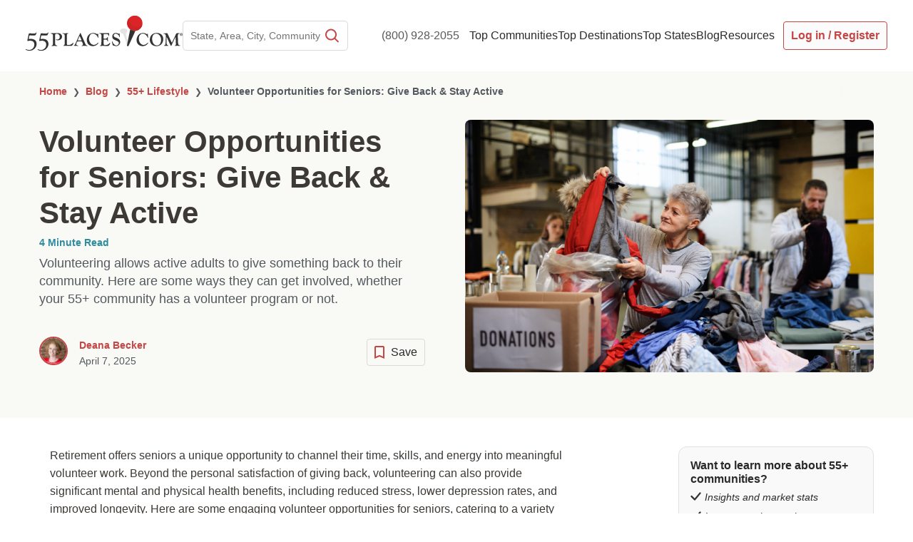

--- FILE ---
content_type: text/html; charset=UTF-8
request_url: https://www.55places.com/blog/four-simple-volunteer-ideas-for-active-adults
body_size: 138885
content:
<!DOCTYPE html>
<html lang="en-US">

<head>

					<meta charset="UTF-8">
	<meta property="og:locale" content="en_US" />
	<meta name="viewport" content="width=device-width, initial-scale=1, maximum-scale=5">
	<link rel="profile" href="https://gmpg.org/xfn/11">
	<link rel="apple-touch-icon" sizes="180x180" href="https://www.55places.com/apple-touch-icon.png">
	<link rel="icon" type="image/png" sizes="96x96" href="https://www.55places.com/favicon-96x96.png">
	<link rel="icon" type="image/png" sizes="48x48" href="https://www.55places.com/favicon-48x48.png">
	<link rel="icon" type="image/png" sizes="32x32" href="https://www.55places.com/favicon-32x32.png">
	<link rel="icon" type="image/png" sizes="16x16" href="https://www.55places.com/favicon-16x16.png">
	<link rel="manifest" href="https://www.55places.com/site.webmanifest">
	<link rel="mask-icon" href="https://www.55places.com/safari-pinned-tab.svg" color="#c54644">
	<meta name="msapplication-TileColor" content="#2b5797">
	<meta name="theme-color" content="#ffffff">

	<meta name='robots' content='index, follow, max-image-preview:large, max-snippet:-1, max-video-preview:-1' />
	<style>img:is([sizes="auto" i], [sizes^="auto," i]) { contain-intrinsic-size: 3000px 1500px }</style>
	    <!-- Start VWO Common Smartcode -->
    <script data-cfasync="false" nowprocket type='text/javascript'>
        var _vwo_clicks = 10;
    </script>
    <!-- End VWO Common Smartcode -->
        <!-- Start VWO Async SmartCode -->
    <link rel="preconnect" href="https://dev.visualwebsiteoptimizer.com" />
    <script data-cfasync="false" nowprocket type='text/javascript' id='vwoCode'>
        /* Fix: wp-rocket (application/ld+json) */
        window._vwo_code || (function () {
            var account_id=692249,
                version=2.1,
                settings_tolerance=2000,
                library_tolerance=2500,
                use_existing_jquery=true,
                hide_element='body',
                hide_element_style = 'opacity:0 !important;filter:alpha(opacity=0) !important;background:none !important;transition:none !important;',
                /* DO NOT EDIT BELOW THIS LINE */
                f=false,w=window,d=document,v=d.querySelector('#vwoCode'),cK='_vwo_'+account_id+'_settings',cc={};try{var c=JSON.parse(localStorage.getItem('_vwo_'+account_id+'_config'));cc=c&&typeof c==='object'?c:{}}catch(e){}var stT=cc.stT==='session'?w.sessionStorage:w.localStorage;code={use_existing_jquery:function(){return typeof use_existing_jquery!=='undefined'?use_existing_jquery:undefined},library_tolerance:function(){return typeof library_tolerance!=='undefined'?library_tolerance:undefined},settings_tolerance:function(){return cc.sT||settings_tolerance},hide_element_style:function(){return'{'+(cc.hES||hide_element_style)+'}'},hide_element:function(){if(performance.getEntriesByName('first-contentful-paint')[0]){return''}return typeof cc.hE==='string'?cc.hE:hide_element},getVersion:function(){return version},finish:function(e){if(!f){f=true;var t=d.getElementById('_vis_opt_path_hides');if(t)t.parentNode.removeChild(t);if(e)(new Image).src='https://dev.visualwebsiteoptimizer.com/ee.gif?a='+account_id+e}},finished:function(){return f},addScript:function(e){var t=d.createElement('script');t.type='text/javascript';if(e.src){t.src=e.src}else{t.text=e.text}d.getElementsByTagName('head')[0].appendChild(t)},load:function(e,t){var i=this.getSettings(),n=d.createElement('script'),r=this;t=t||{};if(i){n.textContent=i;d.getElementsByTagName('head')[0].appendChild(n);if(!w.VWO||VWO.caE){stT.removeItem(cK);r.load(e)}}else{var o=new XMLHttpRequest;o.open('GET',e,true);o.withCredentials=!t.dSC;o.responseType=t.responseType||'text';o.onload=function(){if(t.onloadCb){return t.onloadCb(o,e)}if(o.status===200||o.status===304){_vwo_code.addScript({text:o.responseText})}else{_vwo_code.finish('&e=loading_failure:'+e)}};o.onerror=function(){if(t.onerrorCb){return t.onerrorCb(e)}_vwo_code.finish('&e=loading_failure:'+e)};o.send()}},getSettings:function(){try{var e=stT.getItem(cK);if(!e){return}e=JSON.parse(e);if(Date.now()>e.e){stT.removeItem(cK);return}return e.s}catch(e){return}},init:function(){if(d.URL.indexOf('__vwo_disable__')>-1)return;var e=this.settings_tolerance();w._vwo_settings_timer=setTimeout(function(){_vwo_code.finish();stT.removeItem(cK)},e);var t;if(this.hide_element()!=='body'){t=d.createElement('style');var i=this.hide_element(),n=i?i+this.hide_element_style():'',r=d.getElementsByTagName('head')[0];t.setAttribute('id','_vis_opt_path_hides');v&&t.setAttribute('nonce',v.nonce);t.setAttribute('type','text/css');if(t.styleSheet)t.styleSheet.cssText=n;else t.appendChild(d.createTextNode(n));r.appendChild(t)}else{t=d.getElementsByTagName('head')[0];var n=d.createElement('div');n.style.cssText='z-index: 2147483647 !important;position: fixed !important;left: 0 !important;top: 0 !important;width: 100% !important;height: 100% !important;background: white !important;';n.setAttribute('id','_vis_opt_path_hides');n.classList.add('_vis_hide_layer');t.parentNode.insertBefore(n,t.nextSibling)}var o='https://dev.visualwebsiteoptimizer.com/j.php?a='+account_id+'&u='+encodeURIComponent(d.URL)+'&vn='+version;if(w.location.search.indexOf('_vwo_xhr')!==-1){this.addScript({src:o})}else{this.load(o+'&x=true')}}};w._vwo_code=code;code.init();})();
    </script>
    <!-- End VWO Async SmartCode -->
    <meta name="referrer" content="strict-origin-when-cross-origin">

	<!-- This site is optimized with the Yoast SEO Premium plugin v25.9 (Yoast SEO v25.9) - https://yoast.com/wordpress/plugins/seo/ -->
	<title>Volunteer Opportunities for Seniors: Give Back &amp; Stay Active</title>
	<meta name="description" content="Looking for volunteer opportunities for seniors? We&#039;ve got you covered. Here&#039;s how you can get involved now." />
	<link rel="canonical" href="https://www.55places.com/blog/four-simple-volunteer-ideas-for-active-adults" />
	<meta property="og:locale" content="en_US" />
	<meta property="og:type" content="article" />
	<meta property="og:title" content="Volunteer Opportunities for Seniors: Give Back &amp; Stay Active" />
	<meta property="og:description" content="Looking for volunteer opportunities for seniors? We&#039;ve got you covered. Here&#039;s how you can get involved now." />
	<meta property="og:url" content="https://www.55places.com/blog/four-simple-volunteer-ideas-for-active-adults" />
	<meta property="og:site_name" content="Retirement Communities | 55+ Communities | 55places" />
	<meta property="article:published_time" content="2025-04-07T09:00:00+00:00" />
	<meta property="og:image" content="https://www.55places.com/wp-content/uploads/2025/04/Volunteers-scaled.jpg" />
	<meta property="og:image:width" content="2048" />
	<meta property="og:image:height" content="1345" />
	<meta property="og:image:type" content="image/jpeg" />
	<meta name="author" content="Deana Becker" />
	<script type="application/ld+json" class="yoast-schema-graph">{"@context":"https://schema.org","@graph":[{"@type":["Article","BlogPosting"],"@id":"https://www.55places.com/blog/four-simple-volunteer-ideas-for-active-adults#article","isPartOf":{"@id":"https://www.55places.com/blog/four-simple-volunteer-ideas-for-active-adults"},"author":{"name":"Deana Becker","@id":"https://www.55places.com/#/schema/person/8243a3b1fc5753f4142541c51428155e"},"headline":"Volunteer Opportunities for Seniors: Give Back &amp; Stay Active","datePublished":"2025-04-07T09:00:00+00:00","mainEntityOfPage":{"@id":"https://www.55places.com/blog/four-simple-volunteer-ideas-for-active-adults"},"wordCount":476,"commentCount":0,"publisher":{"@id":"https://www.55places.com/#organization"},"image":{"@id":"https://www.55places.com/blog/four-simple-volunteer-ideas-for-active-adults#primaryimage"},"thumbnailUrl":"https://www.55places.com/wp-content/uploads/2025/04/Volunteers-scaled.jpg","keywords":["Activities"],"articleSection":["55+ Lifestyle","Community and Social Enthusiast"],"inLanguage":"en-US","potentialAction":[{"@type":"CommentAction","name":"Comment","target":["https://www.55places.com/blog/four-simple-volunteer-ideas-for-active-adults#respond"]}]},{"@type":"WebPage","@id":"https://www.55places.com/blog/four-simple-volunteer-ideas-for-active-adults","url":"https://www.55places.com/blog/four-simple-volunteer-ideas-for-active-adults","name":"Volunteer Opportunities for Seniors: Give Back & Stay Active","isPartOf":{"@id":"https://www.55places.com/#website"},"primaryImageOfPage":{"@id":"https://www.55places.com/blog/four-simple-volunteer-ideas-for-active-adults#primaryimage"},"image":{"@id":"https://www.55places.com/blog/four-simple-volunteer-ideas-for-active-adults#primaryimage"},"thumbnailUrl":"https://www.55places.com/wp-content/uploads/2025/04/Volunteers-scaled.jpg","datePublished":"2025-04-07T09:00:00+00:00","description":"Looking for volunteer opportunities for seniors? We've got you covered. Here's how you can get involved now.","breadcrumb":{"@id":"https://www.55places.com/blog/four-simple-volunteer-ideas-for-active-adults#breadcrumb"},"inLanguage":"en-US","potentialAction":[{"@type":"ReadAction","target":["https://www.55places.com/blog/four-simple-volunteer-ideas-for-active-adults"]}]},{"@type":"ImageObject","inLanguage":"en-US","@id":"https://www.55places.com/blog/four-simple-volunteer-ideas-for-active-adults#primaryimage","url":"https://www.55places.com/wp-content/uploads/2025/04/Volunteers-scaled.jpg","contentUrl":"https://www.55places.com/wp-content/uploads/2025/04/Volunteers-scaled.jpg","width":2048,"height":1345,"caption":"Volunteers sorting out donated clothes in a community center."},{"@type":"BreadcrumbList","@id":"https://www.55places.com/blog/four-simple-volunteer-ideas-for-active-adults#breadcrumb","itemListElement":[{"@type":"ListItem","position":1,"name":"Home","item":"https://www.55places.com/"},{"@type":"ListItem","position":2,"name":"Blog","item":"https://www.55places.com/blog"},{"@type":"ListItem","position":3,"name":"55+ Lifestyle","item":"https://www.55places.com/blog/55-lifestyle"},{"@type":"ListItem","position":4,"name":"Volunteer Opportunities for Seniors: Give Back &amp; Stay Active"}]},{"@type":"WebSite","@id":"https://www.55places.com/#website","url":"https://www.55places.com/","name":"55places","description":"","publisher":{"@id":"https://www.55places.com/#organization"},"inLanguage":"en-US"},{"@type":"Organization","@id":"https://www.55places.com/#organization","name":"55 Places","url":"https://www.55places.com/","logo":{"@type":"ImageObject","inLanguage":"en-US","@id":"https://www.55places.com/#/schema/logo/image/","url":"https://www.55places.com/wp-content/uploads/2023/01/logo-1.svg","contentUrl":"https://www.55places.com/wp-content/uploads/2023/01/logo-1.svg","caption":"55 Places"},"image":{"@id":"https://www.55places.com/#/schema/logo/image/"},"sameAs":["https://www.youtube.com/user/55Places","https://www.instagram.com/55places"]},{"@type":"Person","@id":"https://www.55places.com/#/schema/person/8243a3b1fc5753f4142541c51428155e","name":"Deana Becker","image":{"@type":"ImageObject","inLanguage":"en-US","@id":"https://www.55places.com/#/schema/person/image/","url":"https://www.55places.com/wp-content/uploads/2024/06/Deana-Becker-150x150.jpg","contentUrl":"https://www.55places.com/wp-content/uploads/2024/06/Deana-Becker-150x150.jpg","caption":"Deana Becker"},"description":"Deana Becker is the Senior Content Strategist at 55places.com. With an extensive editorial background, she has been writing, editing, and researching real estate topics since 2018. Her work has brought her in contact with many subject matter experts in the real estate industry, and she enjoys continually improving her SEO and content marketing skills. As a Chicago native, she's also well-versed in the Midwestern housing market (as well as the best places for deep-dish pizza)."}]}</script>
	<!-- / Yoast SEO Premium plugin. -->


<link rel='stylesheet' id='content-embed-styles-css' href='https://www.55places.com/wp-content/plugins/hubspot-content-embed/public/assets/main.css?ver=1.3.7' media='all' />
<link rel='stylesheet' id='wp-block-library-css' href='https://www.55places.com/wp-includes/css/dist/block-library/style.min.css?ver=6.8.2' media='all' />
<link rel='stylesheet' id='astra-theme-css-css' href='https://www.55places.com/wp-content/themes/astra/assets/css/minified/main.min.css?ver=4.11.12' media='all' />
<style id='astra-theme-css-inline-css'>
.ast-no-sidebar .entry-content .alignfull {margin-left: calc( -50vw + 50%);margin-right: calc( -50vw + 50%);max-width: 100vw;width: 100vw;}.ast-no-sidebar .entry-content .alignwide {margin-left: calc(-41vw + 50%);margin-right: calc(-41vw + 50%);max-width: unset;width: unset;}.ast-no-sidebar .entry-content .alignfull .alignfull,.ast-no-sidebar .entry-content .alignfull .alignwide,.ast-no-sidebar .entry-content .alignwide .alignfull,.ast-no-sidebar .entry-content .alignwide .alignwide,.ast-no-sidebar .entry-content .wp-block-column .alignfull,.ast-no-sidebar .entry-content .wp-block-column .alignwide{width: 100%;margin-left: auto;margin-right: auto;}.wp-block-gallery,.blocks-gallery-grid {margin: 0;}.wp-block-separator {max-width: 100px;}.wp-block-separator.is-style-wide,.wp-block-separator.is-style-dots {max-width: none;}.entry-content .has-2-columns .wp-block-column:first-child {padding-right: 10px;}.entry-content .has-2-columns .wp-block-column:last-child {padding-left: 10px;}@media (max-width: 782px) {.entry-content .wp-block-columns .wp-block-column {flex-basis: 100%;}.entry-content .has-2-columns .wp-block-column:first-child {padding-right: 0;}.entry-content .has-2-columns .wp-block-column:last-child {padding-left: 0;}}body .entry-content .wp-block-latest-posts {margin-left: 0;}body .entry-content .wp-block-latest-posts li {list-style: none;}.ast-no-sidebar .ast-container .entry-content .wp-block-latest-posts {margin-left: 0;}.ast-header-break-point .entry-content .alignwide {margin-left: auto;margin-right: auto;}.entry-content .blocks-gallery-item img {margin-bottom: auto;}.wp-block-pullquote {border-top: 4px solid #555d66;border-bottom: 4px solid #555d66;color: #40464d;}:root{--ast-post-nav-space:0;--ast-container-default-xlg-padding:6.67em;--ast-container-default-lg-padding:5.67em;--ast-container-default-slg-padding:4.34em;--ast-container-default-md-padding:3.34em;--ast-container-default-sm-padding:6.67em;--ast-container-default-xs-padding:2.4em;--ast-container-default-xxs-padding:1.4em;--ast-code-block-background:#EEEEEE;--ast-comment-inputs-background:#FAFAFA;--ast-normal-container-width:1400px;--ast-narrow-container-width:750px;--ast-blog-title-font-weight:normal;--ast-blog-meta-weight:inherit;--ast-global-color-primary:var(--ast-global-color-5);--ast-global-color-secondary:var(--ast-global-color-4);--ast-global-color-alternate-background:var(--ast-global-color-7);--ast-global-color-subtle-background:var(--ast-global-color-6);--ast-bg-style-guide:#F8FAFC;--ast-shadow-style-guide:0px 0px 4px 0 #00000057;--ast-global-dark-bg-style:#fff;--ast-global-dark-lfs:#fbfbfb;--ast-widget-bg-color:#fafafa;--ast-wc-container-head-bg-color:#fbfbfb;--ast-title-layout-bg:#eeeeee;--ast-search-border-color:#e7e7e7;--ast-lifter-hover-bg:#e6e6e6;--ast-gallery-block-color:#000;--srfm-color-input-label:var(--ast-global-color-2);}html{font-size:100%;}a,.page-title{color:#c54644;}a:hover,a:focus{color:var(--ast-global-color-1);}body,button,input,select,textarea,.ast-button,.ast-custom-button{font-family:'Aktiv-Grotesk',aktiv-grotesk,sans-serif;font-weight:400;font-size:16px;font-size:1rem;line-height:var(--ast-body-line-height,1.563em);}blockquote{color:var(--ast-global-color-3);}p,.entry-content p{margin-bottom:1.5em;}h1,h2,h3,h4,h5,h6,.entry-content :where(h1,h2,h3,h4,h5,h6),.site-title,.site-title a{font-family:'Aktiv-Grotesk',aktiv-grotesk,sans-serif;font-weight:400;line-height:1.5em;}.ast-site-identity .site-title a{color:var(--ast-global-color-2);}.ast-site-identity .site-description{color:#3d3935;}.site-title{font-size:35px;font-size:2.1875rem;display:none;}header .custom-logo-link img{max-width:300px;width:300px;}.astra-logo-svg{width:300px;}.site-header .site-description{font-size:12px;font-size:0.75rem;display:none;}.entry-title{font-size:20px;font-size:1.25rem;}.ast-blog-meta-container{font-size:14px;font-size:0.875rem;}.archive .ast-article-post .ast-article-inner,.blog .ast-article-post .ast-article-inner,.archive .ast-article-post .ast-article-inner:hover,.blog .ast-article-post .ast-article-inner:hover{overflow:hidden;}h1,.entry-content :where(h1){font-size:36px;font-size:2.25rem;font-weight:700;font-family:'Aktiv-Grotesk',aktiv-grotesk,sans-serif;line-height:1.4em;}h2,.entry-content :where(h2){font-size:24px;font-size:1.5rem;font-weight:700;font-family:'Aktiv-Grotesk',aktiv-grotesk,sans-serif;line-height:1.3em;}h3,.entry-content :where(h3){font-size:26px;font-size:1.625rem;font-weight:400;font-family:'Aktiv-Grotesk',aktiv-grotesk,sans-serif;line-height:1.3em;}h4,.entry-content :where(h4){font-size:24px;font-size:1.5rem;line-height:1.2em;font-weight:400;font-family:'Aktiv-Grotesk',aktiv-grotesk,sans-serif;}h5,.entry-content :where(h5){font-size:20px;font-size:1.25rem;line-height:1.2em;font-weight:400;font-family:'Aktiv-Grotesk',aktiv-grotesk,sans-serif;}h6,.entry-content :where(h6){font-size:16px;font-size:1rem;line-height:1.25em;font-weight:400;font-family:'Aktiv-Grotesk',aktiv-grotesk,sans-serif;}::selection{background-color:#0170b9;color:#ffffff;}body,h1,h2,h3,h4,h5,h6,.entry-title a,.entry-content :where(h1,h2,h3,h4,h5,h6){color:var(--ast-global-color-3);}.tagcloud a:hover,.tagcloud a:focus,.tagcloud a.current-item{color:#ffffff;border-color:#c54644;background-color:#c54644;}input:focus,input[type="text"]:focus,input[type="email"]:focus,input[type="url"]:focus,input[type="password"]:focus,input[type="reset"]:focus,input[type="search"]:focus,textarea:focus{border-color:#c54644;}input[type="radio"]:checked,input[type=reset],input[type="checkbox"]:checked,input[type="checkbox"]:hover:checked,input[type="checkbox"]:focus:checked,input[type=range]::-webkit-slider-thumb{border-color:#c54644;background-color:#c54644;box-shadow:none;}.site-footer a:hover + .post-count,.site-footer a:focus + .post-count{background:#c54644;border-color:#c54644;}.single .nav-links .nav-previous,.single .nav-links .nav-next{color:#c54644;}.entry-meta,.entry-meta *{line-height:1.45;color:#c54644;}.entry-meta a:not(.ast-button):hover,.entry-meta a:not(.ast-button):hover *,.entry-meta a:not(.ast-button):focus,.entry-meta a:not(.ast-button):focus *,.page-links > .page-link,.page-links .page-link:hover,.post-navigation a:hover{color:var(--ast-global-color-1);}#cat option,.secondary .calendar_wrap thead a,.secondary .calendar_wrap thead a:visited{color:#c54644;}.secondary .calendar_wrap #today,.ast-progress-val span{background:#c54644;}.secondary a:hover + .post-count,.secondary a:focus + .post-count{background:#c54644;border-color:#c54644;}.calendar_wrap #today > a{color:#ffffff;}.page-links .page-link,.single .post-navigation a{color:#c54644;}.ast-search-menu-icon .search-form button.search-submit{padding:0 4px;}.ast-search-menu-icon form.search-form{padding-right:0;}.ast-search-menu-icon.slide-search input.search-field{width:0;}.ast-header-search .ast-search-menu-icon.ast-dropdown-active .search-form,.ast-header-search .ast-search-menu-icon.ast-dropdown-active .search-field:focus{transition:all 0.2s;}.search-form input.search-field:focus{outline:none;}.astra-logo-svg:not(.sticky-custom-logo .astra-logo-svg,.transparent-custom-logo .astra-logo-svg,.advanced-header-logo .astra-logo-svg){height:68px;}.ast-archive-title{color:var(--ast-global-color-2);}.widget-title,.widget .wp-block-heading{font-size:22px;font-size:1.375rem;color:var(--ast-global-color-2);}.single .ast-author-details .author-title{color:var(--ast-global-color-1);}.ast-search-menu-icon.slide-search a:focus-visible:focus-visible,.astra-search-icon:focus-visible,#close:focus-visible,a:focus-visible,.ast-menu-toggle:focus-visible,.site .skip-link:focus-visible,.wp-block-loginout input:focus-visible,.wp-block-search.wp-block-search__button-inside .wp-block-search__inside-wrapper,.ast-header-navigation-arrow:focus-visible,.ast-orders-table__row .ast-orders-table__cell:focus-visible,a#ast-apply-coupon:focus-visible,#ast-apply-coupon:focus-visible,#close:focus-visible,.button.search-submit:focus-visible,#search_submit:focus,.normal-search:focus-visible,.ast-header-account-wrap:focus-visible,.astra-cart-drawer-close:focus,.ast-single-variation:focus,.ast-button:focus{outline-style:dotted;outline-color:inherit;outline-width:thin;}input:focus,input[type="text"]:focus,input[type="email"]:focus,input[type="url"]:focus,input[type="password"]:focus,input[type="reset"]:focus,input[type="search"]:focus,input[type="number"]:focus,textarea:focus,.wp-block-search__input:focus,[data-section="section-header-mobile-trigger"] .ast-button-wrap .ast-mobile-menu-trigger-minimal:focus,.ast-mobile-popup-drawer.active .menu-toggle-close:focus,#ast-scroll-top:focus,#coupon_code:focus,#ast-coupon-code:focus{border-style:dotted;border-color:inherit;border-width:thin;}input{outline:none;}.site-logo-img img{ transition:all 0.2s linear;}body .ast-oembed-container *{position:absolute;top:0;width:100%;height:100%;left:0;}body .wp-block-embed-pocket-casts .ast-oembed-container *{position:unset;}.ast-single-post-featured-section + article {margin-top: 2em;}.site-content .ast-single-post-featured-section img {width: 100%;overflow: hidden;object-fit: cover;}.site > .ast-single-related-posts-container {margin-top: 0;}@media (min-width: 922px) {.ast-desktop .ast-container--narrow {max-width: var(--ast-narrow-container-width);margin: 0 auto;}}@media (max-width:921.9px){#ast-desktop-header{display:none;}}@media (min-width:922px){#ast-mobile-header{display:none;}}@media( max-width: 420px ) {.single .nav-links .nav-previous,.single .nav-links .nav-next {width: 100%;text-align: center;}}.wp-block-buttons.aligncenter{justify-content:center;}@media (max-width:921px){.ast-theme-transparent-header #primary,.ast-theme-transparent-header #secondary{padding:0;}}@media (max-width:921px){.ast-plain-container.ast-no-sidebar #primary{padding:0;}}.ast-plain-container.ast-no-sidebar #primary{margin-top:0;margin-bottom:0;}.ast-separate-container.ast-single-post.ast-right-sidebar #primary,.ast-separate-container.ast-single-post.ast-left-sidebar #primary,.ast-separate-container.ast-single-post #primary,.ast-plain-container.ast-single-post #primary,.ast-narrow-container.ast-single-post #primary{margin-top:0px;}.ast-separate-container #primary,.ast-narrow-container #primary{padding-top:0px;}.ast-separate-container #primary,.ast-narrow-container #primary{padding-bottom:0px;}@media (min-width:1200px){.wp-block-group .has-background{padding:20px;}}@media (min-width:1200px){.wp-block-cover-image.alignwide .wp-block-cover__inner-container,.wp-block-cover.alignwide .wp-block-cover__inner-container,.wp-block-cover-image.alignfull .wp-block-cover__inner-container,.wp-block-cover.alignfull .wp-block-cover__inner-container{width:100%;}}.wp-block-columns{margin-bottom:unset;}.wp-block-image.size-full{margin:2rem 0;}.wp-block-separator.has-background{padding:0;}.wp-block-gallery{margin-bottom:1.6em;}.wp-block-group{padding-top:4em;padding-bottom:4em;}.wp-block-group__inner-container .wp-block-columns:last-child,.wp-block-group__inner-container :last-child,.wp-block-table table{margin-bottom:0;}.blocks-gallery-grid{width:100%;}.wp-block-navigation-link__content{padding:5px 0;}.wp-block-group .wp-block-group .has-text-align-center,.wp-block-group .wp-block-column .has-text-align-center{max-width:100%;}.has-text-align-center{margin:0 auto;}@media (max-width:1200px){.wp-block-group{padding:3em;}.wp-block-group .wp-block-group{padding:1.5em;}.wp-block-columns,.wp-block-column{margin:1rem 0;}}@media (min-width:921px){.wp-block-columns .wp-block-group{padding:2em;}}@media (max-width:544px){.wp-block-cover-image .wp-block-cover__inner-container,.wp-block-cover .wp-block-cover__inner-container{width:unset;}.wp-block-cover,.wp-block-cover-image{padding:2em 0;}.wp-block-group,.wp-block-cover{padding:2em;}.wp-block-media-text__media img,.wp-block-media-text__media video{width:unset;max-width:100%;}.wp-block-media-text.has-background .wp-block-media-text__content{padding:1em;}}.wp-block-image.aligncenter{margin-left:auto;margin-right:auto;}.wp-block-table.aligncenter{margin-left:auto;margin-right:auto;}@media (min-width:544px){.entry-content .wp-block-media-text.has-media-on-the-right .wp-block-media-text__content{padding:0 8% 0 0;}.entry-content .wp-block-media-text .wp-block-media-text__content{padding:0 0 0 8%;}.ast-plain-container .site-content .entry-content .has-custom-content-position.is-position-bottom-left > *,.ast-plain-container .site-content .entry-content .has-custom-content-position.is-position-bottom-right > *,.ast-plain-container .site-content .entry-content .has-custom-content-position.is-position-top-left > *,.ast-plain-container .site-content .entry-content .has-custom-content-position.is-position-top-right > *,.ast-plain-container .site-content .entry-content .has-custom-content-position.is-position-center-right > *,.ast-plain-container .site-content .entry-content .has-custom-content-position.is-position-center-left > *{margin:0;}}@media (max-width:544px){.entry-content .wp-block-media-text .wp-block-media-text__content{padding:8% 0;}.wp-block-media-text .wp-block-media-text__media img{width:auto;max-width:100%;}}.wp-block-button.is-style-outline .wp-block-button__link{border-color:#0170b9;}div.wp-block-button.is-style-outline > .wp-block-button__link:not(.has-text-color),div.wp-block-button.wp-block-button__link.is-style-outline:not(.has-text-color){color:#0170b9;}.wp-block-button.is-style-outline .wp-block-button__link:hover,.wp-block-buttons .wp-block-button.is-style-outline .wp-block-button__link:focus,.wp-block-buttons .wp-block-button.is-style-outline > .wp-block-button__link:not(.has-text-color):hover,.wp-block-buttons .wp-block-button.wp-block-button__link.is-style-outline:not(.has-text-color):hover{color:#ffffff;background-color:var(--ast-global-color-1);border-color:var(--ast-global-color-1);}.post-page-numbers.current .page-link,.ast-pagination .page-numbers.current{color:#ffffff;border-color:#0170b9;background-color:#0170b9;}@media (min-width:544px){.entry-content > .alignleft{margin-right:20px;}.entry-content > .alignright{margin-left:20px;}}.wp-block-button.is-style-outline .wp-block-button__link.wp-element-button,.ast-outline-button{border-color:#0170b9;font-family:inherit;font-weight:inherit;line-height:1em;}.wp-block-buttons .wp-block-button.is-style-outline > .wp-block-button__link:not(.has-text-color),.wp-block-buttons .wp-block-button.wp-block-button__link.is-style-outline:not(.has-text-color),.ast-outline-button{color:#0170b9;}.wp-block-button.is-style-outline .wp-block-button__link:hover,.wp-block-buttons .wp-block-button.is-style-outline .wp-block-button__link:focus,.wp-block-buttons .wp-block-button.is-style-outline > .wp-block-button__link:not(.has-text-color):hover,.wp-block-buttons .wp-block-button.wp-block-button__link.is-style-outline:not(.has-text-color):hover,.ast-outline-button:hover,.ast-outline-button:focus,.wp-block-uagb-buttons-child .uagb-buttons-repeater.ast-outline-button:hover,.wp-block-uagb-buttons-child .uagb-buttons-repeater.ast-outline-button:focus{color:#ffffff;background-color:var(--ast-global-color-1);border-color:var(--ast-global-color-1);}.wp-block-button .wp-block-button__link.wp-element-button.is-style-outline:not(.has-background),.wp-block-button.is-style-outline>.wp-block-button__link.wp-element-button:not(.has-background),.ast-outline-button{background-color:transparent;}.entry-content[data-ast-blocks-layout] > figure{margin-bottom:1em;}h1.widget-title{font-weight:700;}h2.widget-title{font-weight:700;}h3.widget-title{font-weight:400;}@media (max-width:921px){.ast-left-sidebar #content > .ast-container{display:flex;flex-direction:column-reverse;width:100%;}.ast-separate-container .ast-article-post,.ast-separate-container .ast-article-single{padding:1.5em 2.14em;}.ast-author-box img.avatar{margin:20px 0 0 0;}}@media (min-width:922px){.ast-separate-container.ast-right-sidebar #primary,.ast-separate-container.ast-left-sidebar #primary{border:0;}.search-no-results.ast-separate-container #primary{margin-bottom:4em;}}.wp-block-button .wp-block-button__link{color:#ffffff;}.wp-block-button .wp-block-button__link:hover,.wp-block-button .wp-block-button__link:focus{color:#ffffff;background-color:var(--ast-global-color-1);border-color:var(--ast-global-color-1);}.wp-block-button .wp-block-button__link{border-color:#0170b9;background-color:#0170b9;color:#ffffff;font-family:inherit;font-weight:inherit;line-height:1em;padding-top:15px;padding-right:30px;padding-bottom:15px;padding-left:30px;}@media (max-width:921px){.wp-block-button .wp-block-button__link{padding-top:14px;padding-right:28px;padding-bottom:14px;padding-left:28px;}}@media (max-width:544px){.wp-block-button .wp-block-button__link{padding-top:12px;padding-right:24px;padding-bottom:12px;padding-left:24px;}}.menu-toggle,button,.ast-button,.ast-custom-button,.button,input#submit,input[type="button"],input[type="submit"],input[type="reset"],form[CLASS*="wp-block-search__"].wp-block-search .wp-block-search__inside-wrapper .wp-block-search__button,body .wp-block-file .wp-block-file__button{border-style:solid;border-top-width:0;border-right-width:0;border-left-width:0;border-bottom-width:0;color:#ffffff;border-color:#0170b9;background-color:#0170b9;padding-top:15px;padding-right:30px;padding-bottom:15px;padding-left:30px;font-family:inherit;font-weight:inherit;line-height:1em;}button:focus,.menu-toggle:hover,button:hover,.ast-button:hover,.ast-custom-button:hover .button:hover,.ast-custom-button:hover ,input[type=reset]:hover,input[type=reset]:focus,input#submit:hover,input#submit:focus,input[type="button"]:hover,input[type="button"]:focus,input[type="submit"]:hover,input[type="submit"]:focus,form[CLASS*="wp-block-search__"].wp-block-search .wp-block-search__inside-wrapper .wp-block-search__button:hover,form[CLASS*="wp-block-search__"].wp-block-search .wp-block-search__inside-wrapper .wp-block-search__button:focus,body .wp-block-file .wp-block-file__button:hover,body .wp-block-file .wp-block-file__button:focus{color:#ffffff;background-color:var(--ast-global-color-1);border-color:var(--ast-global-color-1);}@media (max-width:921px){.menu-toggle,button,.ast-button,.ast-custom-button,.button,input#submit,input[type="button"],input[type="submit"],input[type="reset"],form[CLASS*="wp-block-search__"].wp-block-search .wp-block-search__inside-wrapper .wp-block-search__button,body .wp-block-file .wp-block-file__button{padding-top:14px;padding-right:28px;padding-bottom:14px;padding-left:28px;}}@media (max-width:544px){.menu-toggle,button,.ast-button,.ast-custom-button,.button,input#submit,input[type="button"],input[type="submit"],input[type="reset"],form[CLASS*="wp-block-search__"].wp-block-search .wp-block-search__inside-wrapper .wp-block-search__button,body .wp-block-file .wp-block-file__button{padding-top:12px;padding-right:24px;padding-bottom:12px;padding-left:24px;}}@media (max-width:921px){.ast-mobile-header-stack .main-header-bar .ast-search-menu-icon{display:inline-block;}.ast-header-break-point.ast-header-custom-item-outside .ast-mobile-header-stack .main-header-bar .ast-search-icon{margin:0;}.ast-comment-avatar-wrap img{max-width:2.5em;}.ast-comment-meta{padding:0 1.8888em 1.3333em;}.ast-separate-container .ast-comment-list li.depth-1{padding:1.5em 2.14em;}.ast-separate-container .comment-respond{padding:2em 2.14em;}}@media (min-width:544px){.ast-container{max-width:100%;}}@media (max-width:544px){.ast-separate-container .ast-article-post,.ast-separate-container .ast-article-single,.ast-separate-container .comments-title,.ast-separate-container .ast-archive-description{padding:1.5em 1em;}.ast-separate-container #content .ast-container{padding-left:0.54em;padding-right:0.54em;}.ast-separate-container .ast-comment-list .bypostauthor{padding:.5em;}.ast-search-menu-icon.ast-dropdown-active .search-field{width:170px;}} #ast-mobile-header .ast-site-header-cart-li a{pointer-events:none;}body,.ast-separate-container{background-color:#ffffff;background-image:none;}.entry-content > .wp-block-group,.entry-content > .wp-block-media-text,.entry-content > .wp-block-cover,.entry-content > .wp-block-columns{max-width:58em;width:calc(100% - 4em);margin-left:auto;margin-right:auto;}.entry-content [class*="__inner-container"] > .alignfull{max-width:100%;margin-left:0;margin-right:0;}.entry-content [class*="__inner-container"] > *:not(.alignwide):not(.alignfull):not(.alignleft):not(.alignright){margin-left:auto;margin-right:auto;}.entry-content [class*="__inner-container"] > *:not(.alignwide):not(p):not(.alignfull):not(.alignleft):not(.alignright):not(.is-style-wide):not(iframe){max-width:50rem;width:100%;}@media (min-width:921px){.entry-content > .wp-block-group.alignwide.has-background,.entry-content > .wp-block-group.alignfull.has-background,.entry-content > .wp-block-cover.alignwide,.entry-content > .wp-block-cover.alignfull,.entry-content > .wp-block-columns.has-background.alignwide,.entry-content > .wp-block-columns.has-background.alignfull{margin-top:0;margin-bottom:0;padding:6em 4em;}.entry-content > .wp-block-columns.has-background{margin-bottom:0;}}@media (min-width:1200px){.entry-content .alignfull p{max-width:1400px;}.entry-content .alignfull{max-width:100%;width:100%;}.ast-page-builder-template .entry-content .alignwide,.entry-content [class*="__inner-container"] > .alignwide{max-width:1400px;margin-left:0;margin-right:0;}.entry-content .alignfull [class*="__inner-container"] > .alignwide{max-width:80rem;}}@media (min-width:545px){.site-main .entry-content > .alignwide{margin:0 auto;}.wp-block-group.has-background,.entry-content > .wp-block-cover,.entry-content > .wp-block-columns.has-background{padding:4em;margin-top:0;margin-bottom:0;}.entry-content .wp-block-media-text.alignfull .wp-block-media-text__content,.entry-content .wp-block-media-text.has-background .wp-block-media-text__content{padding:0 8%;}}@media (max-width:921px){.site-title{display:none;}.site-header .site-description{display:block;}h1,.entry-content :where(h1){font-size:30px;}h2,.entry-content :where(h2){font-size:25px;}h3,.entry-content :where(h3){font-size:20px;}.astra-logo-svg{width:200px;}.astra-logo-svg:not(.sticky-custom-logo .astra-logo-svg,.transparent-custom-logo .astra-logo-svg,.advanced-header-logo .astra-logo-svg){height:42px;}header .custom-logo-link img,.ast-header-break-point .site-logo-img .custom-mobile-logo-link img{max-width:200px;width:200px;}}@media (max-width:544px){.site-title{display:none;}.site-header .site-description{display:none;}h1,.entry-content :where(h1){font-size:30px;}h2,.entry-content :where(h2){font-size:25px;}h3,.entry-content :where(h3){font-size:20px;}}@media (max-width:921px){html{font-size:91.2%;}}@media (max-width:544px){html{font-size:91.2%;}}@media (min-width:922px){.ast-container{max-width:1440px;}}@media (min-width:922px){.site-content .ast-container{display:flex;}}@media (max-width:921px){.site-content .ast-container{flex-direction:column;}}@media (min-width:922px){.blog .site-content > .ast-container,.archive .site-content > .ast-container,.search .site-content > .ast-container{max-width:1028px;}}@media (min-width:922px){.single-post .site-content > .ast-container{max-width:1200px;}}@media (min-width:922px){.main-header-menu .sub-menu .menu-item.ast-left-align-sub-menu:hover > .sub-menu,.main-header-menu .sub-menu .menu-item.ast-left-align-sub-menu.focus > .sub-menu{margin-left:-0px;}}.site .comments-area{padding-bottom:3em;}.wp-block-search {margin-bottom: 20px;}.wp-block-site-tagline {margin-top: 20px;}form.wp-block-search .wp-block-search__input,.wp-block-search.wp-block-search__button-inside .wp-block-search__inside-wrapper {border-color: #eaeaea;background: #fafafa;}.wp-block-search.wp-block-search__button-inside .wp-block-search__inside-wrapper .wp-block-search__input:focus,.wp-block-loginout input:focus {outline: thin dotted;}.wp-block-loginout input:focus {border-color: transparent;} form.wp-block-search .wp-block-search__inside-wrapper .wp-block-search__input {padding: 12px;}form.wp-block-search .wp-block-search__button svg {fill: currentColor;width: 20px;height: 20px;}.wp-block-loginout p label {display: block;}.wp-block-loginout p:not(.login-remember):not(.login-submit) input {width: 100%;}.wp-block-loginout .login-remember input {width: 1.1rem;height: 1.1rem;margin: 0 5px 4px 0;vertical-align: middle;}.wp-block-file {display: flex;align-items: center;flex-wrap: wrap;justify-content: space-between;}.wp-block-pullquote {border: none;}.wp-block-pullquote blockquote::before {content: "\201D";font-family: "Helvetica",sans-serif;display: flex;transform: rotate( 180deg );font-size: 6rem;font-style: normal;line-height: 1;font-weight: bold;align-items: center;justify-content: center;}.has-text-align-right > blockquote::before {justify-content: flex-start;}.has-text-align-left > blockquote::before {justify-content: flex-end;}figure.wp-block-pullquote.is-style-solid-color blockquote {max-width: 100%;text-align: inherit;}blockquote {padding: 0 1.2em 1.2em;}.wp-block-button__link {border: 2px solid currentColor;}body .wp-block-file .wp-block-file__button {text-decoration: none;}ul.wp-block-categories-list.wp-block-categories,ul.wp-block-archives-list.wp-block-archives {list-style-type: none;}ul,ol {margin-left: 20px;}figure.alignright figcaption {text-align: right;}:root .has-ast-global-color-0-color{color:var(--ast-global-color-0);}:root .has-ast-global-color-0-background-color{background-color:var(--ast-global-color-0);}:root .wp-block-button .has-ast-global-color-0-color{color:var(--ast-global-color-0);}:root .wp-block-button .has-ast-global-color-0-background-color{background-color:var(--ast-global-color-0);}:root .has-ast-global-color-1-color{color:var(--ast-global-color-1);}:root .has-ast-global-color-1-background-color{background-color:var(--ast-global-color-1);}:root .wp-block-button .has-ast-global-color-1-color{color:var(--ast-global-color-1);}:root .wp-block-button .has-ast-global-color-1-background-color{background-color:var(--ast-global-color-1);}:root .has-ast-global-color-2-color{color:var(--ast-global-color-2);}:root .has-ast-global-color-2-background-color{background-color:var(--ast-global-color-2);}:root .wp-block-button .has-ast-global-color-2-color{color:var(--ast-global-color-2);}:root .wp-block-button .has-ast-global-color-2-background-color{background-color:var(--ast-global-color-2);}:root .has-ast-global-color-3-color{color:var(--ast-global-color-3);}:root .has-ast-global-color-3-background-color{background-color:var(--ast-global-color-3);}:root .wp-block-button .has-ast-global-color-3-color{color:var(--ast-global-color-3);}:root .wp-block-button .has-ast-global-color-3-background-color{background-color:var(--ast-global-color-3);}:root .has-ast-global-color-4-color{color:var(--ast-global-color-4);}:root .has-ast-global-color-4-background-color{background-color:var(--ast-global-color-4);}:root .wp-block-button .has-ast-global-color-4-color{color:var(--ast-global-color-4);}:root .wp-block-button .has-ast-global-color-4-background-color{background-color:var(--ast-global-color-4);}:root .has-ast-global-color-5-color{color:var(--ast-global-color-5);}:root .has-ast-global-color-5-background-color{background-color:var(--ast-global-color-5);}:root .wp-block-button .has-ast-global-color-5-color{color:var(--ast-global-color-5);}:root .wp-block-button .has-ast-global-color-5-background-color{background-color:var(--ast-global-color-5);}:root .has-ast-global-color-6-color{color:var(--ast-global-color-6);}:root .has-ast-global-color-6-background-color{background-color:var(--ast-global-color-6);}:root .wp-block-button .has-ast-global-color-6-color{color:var(--ast-global-color-6);}:root .wp-block-button .has-ast-global-color-6-background-color{background-color:var(--ast-global-color-6);}:root .has-ast-global-color-7-color{color:var(--ast-global-color-7);}:root .has-ast-global-color-7-background-color{background-color:var(--ast-global-color-7);}:root .wp-block-button .has-ast-global-color-7-color{color:var(--ast-global-color-7);}:root .wp-block-button .has-ast-global-color-7-background-color{background-color:var(--ast-global-color-7);}:root .has-ast-global-color-8-color{color:var(--ast-global-color-8);}:root .has-ast-global-color-8-background-color{background-color:var(--ast-global-color-8);}:root .wp-block-button .has-ast-global-color-8-color{color:var(--ast-global-color-8);}:root .wp-block-button .has-ast-global-color-8-background-color{background-color:var(--ast-global-color-8);}:root{--ast-global-color-0:#6684f9;--ast-global-color-1:#3a3a3a;--ast-global-color-2:#3a3a3a;--ast-global-color-3:#4B4F58;--ast-global-color-4:#F5F5F5;--ast-global-color-5:#FFFFFF;--ast-global-color-6:#F2F5F7;--ast-global-color-7:#424242;--ast-global-color-8:#000000;}:root {--ast-border-color : #dddddd;}.site .site-content #primary{margin-top:0px;}.site .site-content #primary .ast-article-single,.ast-separate-container .site-content #secondary .widget{padding-top:0px;}.ast-single-entry-banner {-js-display: flex;display: flex;flex-direction: column;justify-content: center;text-align: center;position: relative;background: var(--ast-title-layout-bg);}.ast-single-entry-banner[data-banner-layout="layout-1"] {max-width: 1400px;background: inherit;padding: 20px 0;}.ast-single-entry-banner[data-banner-width-type="custom"] {margin: 0 auto;width: 100%;}.ast-single-entry-banner + .site-content .entry-header {margin-bottom: 0;}.site .ast-author-avatar {--ast-author-avatar-size: ;}a.ast-underline-text {text-decoration: underline;}.ast-container > .ast-terms-link {position: relative;display: block;}a.ast-button.ast-badge-tax {padding: 4px 8px;border-radius: 3px;font-size: inherit;}header.entry-header{text-align:left;}header.entry-header > *:not(:last-child){margin-bottom:10px;}@media (max-width:921px){header.entry-header{text-align:left;}}@media (max-width:544px){header.entry-header{text-align:left;}}.ast-archive-entry-banner {-js-display: flex;display: flex;flex-direction: column;justify-content: center;text-align: center;position: relative;background: var(--ast-title-layout-bg);}.ast-archive-entry-banner[data-banner-width-type="custom"] {margin: 0 auto;width: 100%;}.ast-archive-entry-banner[data-banner-layout="layout-1"] {background: inherit;padding: 20px 0;text-align: left;}body.archive .ast-archive-description{max-width:1400px;width:100%;text-align:left;padding-top:3em;padding-right:3em;padding-bottom:3em;padding-left:3em;}body.archive .ast-archive-description .ast-archive-title,body.archive .ast-archive-description .ast-archive-title *{font-size:40px;font-size:2.5rem;}body.archive .ast-archive-description > *:not(:last-child){margin-bottom:10px;}@media (max-width:921px){body.archive .ast-archive-description{text-align:left;}}@media (max-width:544px){body.archive .ast-archive-description{text-align:left;}}.ast-breadcrumbs .trail-browse,.ast-breadcrumbs .trail-items,.ast-breadcrumbs .trail-items li{display:inline-block;margin:0;padding:0;border:none;background:inherit;text-indent:0;text-decoration:none;}.ast-breadcrumbs .trail-browse{font-size:inherit;font-style:inherit;font-weight:inherit;color:inherit;}.ast-breadcrumbs .trail-items{list-style:none;}.trail-items li::after{padding:0 0.3em;content:"\00bb";}.trail-items li:last-of-type::after{display:none;}h1,h2,h3,h4,h5,h6,.entry-content :where(h1,h2,h3,h4,h5,h6){color:var(--ast-global-color-2);}.entry-title a{color:var(--ast-global-color-2);}@media (max-width:921px){.ast-builder-grid-row-container.ast-builder-grid-row-tablet-3-firstrow .ast-builder-grid-row > *:first-child,.ast-builder-grid-row-container.ast-builder-grid-row-tablet-3-lastrow .ast-builder-grid-row > *:last-child{grid-column:1 / -1;}}@media (max-width:544px){.ast-builder-grid-row-container.ast-builder-grid-row-mobile-3-firstrow .ast-builder-grid-row > *:first-child,.ast-builder-grid-row-container.ast-builder-grid-row-mobile-3-lastrow .ast-builder-grid-row > *:last-child{grid-column:1 / -1;}}.ast-builder-layout-element .ast-site-identity{margin-top:0px;margin-bottom:0px;margin-left:0px;margin-right:0px;}.ast-builder-layout-element[data-section="title_tagline"]{display:flex;}@media (max-width:921px){.ast-header-break-point .ast-builder-layout-element[data-section="title_tagline"]{display:flex;}}@media (max-width:544px){.ast-header-break-point .ast-builder-layout-element[data-section="title_tagline"]{display:flex;}}.ast-builder-menu-2{font-family:inherit;font-weight:700;}.ast-builder-menu-2 .menu-item > .menu-link{font-size:14px;font-size:0.875rem;color:#3d3935;padding-top:0px;padding-bottom:0px;padding-left:0px;padding-right:0px;}.ast-builder-menu-2 .menu-item > .ast-menu-toggle{color:#3d3935;}.ast-builder-menu-2 .menu-item:hover > .menu-link,.ast-builder-menu-2 .inline-on-mobile .menu-item:hover > .ast-menu-toggle{color:#3d3935;}.ast-builder-menu-2 .menu-item:hover > .ast-menu-toggle{color:#3d3935;}.ast-builder-menu-2 .menu-item.current-menu-item > .menu-link,.ast-builder-menu-2 .inline-on-mobile .menu-item.current-menu-item > .ast-menu-toggle,.ast-builder-menu-2 .current-menu-ancestor > .menu-link{color:#3d3935;}.ast-builder-menu-2 .menu-item.current-menu-item > .ast-menu-toggle{color:#3d3935;}.ast-builder-menu-2 .sub-menu,.ast-builder-menu-2 .inline-on-mobile .sub-menu{border-top-width:0px;border-bottom-width:0px;border-right-width:0px;border-left-width:0px;border-color:#0170b9;border-style:solid;}.ast-builder-menu-2 .sub-menu .sub-menu{top:0px;}.ast-builder-menu-2 .main-header-menu > .menu-item > .sub-menu,.ast-builder-menu-2 .main-header-menu > .menu-item > .astra-full-megamenu-wrapper{margin-top:0px;}.ast-desktop .ast-builder-menu-2 .main-header-menu > .menu-item > .sub-menu:before,.ast-desktop .ast-builder-menu-2 .main-header-menu > .menu-item > .astra-full-megamenu-wrapper:before{height:calc( 0px + 0px + 5px );}.ast-builder-menu-2 .menu-item.menu-item-has-children > .ast-menu-toggle{top:0px;right:calc( 0px - 0.907em );}.ast-builder-menu-2 .main-header-menu,.ast-header-break-point .ast-builder-menu-2 .main-header-menu{margin-right:7px;}.ast-desktop .ast-builder-menu-2 .menu-item .sub-menu .menu-link{border-style:none;}@media (max-width:921px){.ast-header-break-point .ast-builder-menu-2 .menu-item.menu-item-has-children > .ast-menu-toggle{top:0;}.ast-builder-menu-2 .inline-on-mobile .menu-item.menu-item-has-children > .ast-menu-toggle{right:-15px;}.ast-builder-menu-2 .menu-item-has-children > .menu-link:after{content:unset;}.ast-builder-menu-2 .main-header-menu > .menu-item > .sub-menu,.ast-builder-menu-2 .main-header-menu > .menu-item > .astra-full-megamenu-wrapper{margin-top:0;}}@media (max-width:544px){.ast-header-break-point .ast-builder-menu-2 .menu-item.menu-item-has-children > .ast-menu-toggle{top:0;}.ast-builder-menu-2 .main-header-menu > .menu-item > .sub-menu,.ast-builder-menu-2 .main-header-menu > .menu-item > .astra-full-megamenu-wrapper{margin-top:0;}}.ast-builder-menu-2{display:flex;}@media (max-width:921px){.ast-header-break-point .ast-builder-menu-2{display:flex;}}@media (max-width:544px){.ast-header-break-point .ast-builder-menu-2{display:flex;}}.ast-builder-menu-3{font-family:inherit;font-weight:700;}.ast-builder-menu-3 .menu-item > .menu-link{font-size:14px;font-size:0.875rem;color:#3d3935;padding-top:0px;padding-bottom:0px;padding-left:0px;padding-right:0px;}.ast-builder-menu-3 .menu-item > .ast-menu-toggle{color:#3d3935;}.ast-builder-menu-3 .menu-item:hover > .menu-link,.ast-builder-menu-3 .inline-on-mobile .menu-item:hover > .ast-menu-toggle{color:#3d3935;}.ast-builder-menu-3 .menu-item:hover > .ast-menu-toggle{color:#3d3935;}.ast-builder-menu-3 .menu-item.current-menu-item > .menu-link,.ast-builder-menu-3 .inline-on-mobile .menu-item.current-menu-item > .ast-menu-toggle,.ast-builder-menu-3 .current-menu-ancestor > .menu-link{color:#3d3935;}.ast-builder-menu-3 .menu-item.current-menu-item > .ast-menu-toggle{color:#3d3935;}.ast-builder-menu-3 .sub-menu,.ast-builder-menu-3 .inline-on-mobile .sub-menu{border-top-width:2px;border-bottom-width:0px;border-right-width:0px;border-left-width:0px;border-color:#0170b9;border-style:solid;}.ast-builder-menu-3 .sub-menu .sub-menu{top:-2px;}.ast-builder-menu-3 .main-header-menu > .menu-item > .sub-menu,.ast-builder-menu-3 .main-header-menu > .menu-item > .astra-full-megamenu-wrapper{margin-top:0px;}.ast-desktop .ast-builder-menu-3 .main-header-menu > .menu-item > .sub-menu:before,.ast-desktop .ast-builder-menu-3 .main-header-menu > .menu-item > .astra-full-megamenu-wrapper:before{height:calc( 0px + 2px + 5px );}.ast-builder-menu-3 .menu-item.menu-item-has-children > .ast-menu-toggle{top:0px;right:calc( 0px - 0.907em );}.ast-builder-menu-3 .main-header-menu,.ast-header-break-point .ast-builder-menu-3 .main-header-menu{margin-right:7px;}.ast-desktop .ast-builder-menu-3 .menu-item .sub-menu .menu-link{border-style:none;}@media (max-width:921px){.ast-header-break-point .ast-builder-menu-3 .menu-item.menu-item-has-children > .ast-menu-toggle{top:0;}.ast-builder-menu-3 .inline-on-mobile .menu-item.menu-item-has-children > .ast-menu-toggle{right:-15px;}.ast-builder-menu-3 .menu-item-has-children > .menu-link:after{content:unset;}.ast-builder-menu-3 .main-header-menu > .menu-item > .sub-menu,.ast-builder-menu-3 .main-header-menu > .menu-item > .astra-full-megamenu-wrapper{margin-top:0;}}@media (max-width:544px){.ast-header-break-point .ast-builder-menu-3 .menu-item.menu-item-has-children > .ast-menu-toggle{top:0;}.ast-builder-menu-3 .main-header-menu > .menu-item > .sub-menu,.ast-builder-menu-3 .main-header-menu > .menu-item > .astra-full-megamenu-wrapper{margin-top:0;}}.ast-builder-menu-3{display:flex;}@media (max-width:921px){.ast-header-break-point .ast-builder-menu-3{display:flex;}}@media (max-width:544px){.ast-header-break-point .ast-builder-menu-3{display:flex;}}.ast-builder-html-element img.alignnone{display:inline-block;}.ast-builder-html-element p:first-child{margin-top:0;}.ast-builder-html-element p:last-child{margin-bottom:0;}.ast-header-break-point .main-header-bar .ast-builder-html-element{line-height:1.85714285714286;}.ast-header-html-1 .ast-builder-html-element{font-size:15px;font-size:0.9375rem;}.ast-header-html-1{font-size:15px;font-size:0.9375rem;}.ast-header-html-1{display:flex;}@media (max-width:921px){.ast-header-break-point .ast-header-html-1{display:flex;}}@media (max-width:544px){.ast-header-break-point .ast-header-html-1{display:flex;}}.ast-header-html-3 .ast-builder-html-element{font-size:15px;font-size:0.9375rem;}.ast-header-html-3{font-size:15px;font-size:0.9375rem;}.ast-header-html-3{display:flex;}@media (max-width:921px){.ast-header-break-point .ast-header-html-3{display:flex;}}@media (max-width:544px){.ast-header-break-point .ast-header-html-3{display:flex;}}.footer-widget-area.widget-area.site-footer-focus-item{width:auto;}.ast-footer-row-inline .footer-widget-area.widget-area.site-footer-focus-item{width:100%;}.ast-desktop .ast-mega-menu-enabled .ast-builder-menu-2 div:not( .astra-full-megamenu-wrapper) .sub-menu,.ast-builder-menu-2 .inline-on-mobile .sub-menu,.ast-desktop .ast-builder-menu-2 .astra-full-megamenu-wrapper,.ast-desktop .ast-builder-menu-2 .menu-item .sub-menu{box-shadow:0px 4px 10px -2px rgba(0,0,0,0.1);}.ast-desktop .ast-mega-menu-enabled .ast-builder-menu-3 div:not( .astra-full-megamenu-wrapper) .sub-menu,.ast-builder-menu-3 .inline-on-mobile .sub-menu,.ast-desktop .ast-builder-menu-3 .astra-full-megamenu-wrapper,.ast-desktop .ast-builder-menu-3 .menu-item .sub-menu{box-shadow:0px 4px 10px -2px rgba(0,0,0,0.1);}.ast-desktop .ast-mobile-popup-drawer.active .ast-mobile-popup-inner{max-width:35%;}@media (max-width:921px){.ast-mobile-popup-drawer.active .ast-mobile-popup-inner{max-width:90%;}}@media (max-width:544px){.ast-mobile-popup-drawer.active .ast-mobile-popup-inner{max-width:90%;}}.ast-header-break-point .main-header-bar{border-bottom-width:1px;}@media (min-width:922px){.main-header-bar{border-bottom-width:1px;}}.main-header-menu .menu-item,#astra-footer-menu .menu-item,.main-header-bar .ast-masthead-custom-menu-items{-js-display:flex;display:flex;-webkit-box-pack:center;-webkit-justify-content:center;-moz-box-pack:center;-ms-flex-pack:center;justify-content:center;-webkit-box-orient:vertical;-webkit-box-direction:normal;-webkit-flex-direction:column;-moz-box-orient:vertical;-moz-box-direction:normal;-ms-flex-direction:column;flex-direction:column;}.main-header-menu > .menu-item > .menu-link,#astra-footer-menu > .menu-item > .menu-link{height:100%;-webkit-box-align:center;-webkit-align-items:center;-moz-box-align:center;-ms-flex-align:center;align-items:center;-js-display:flex;display:flex;}.ast-header-break-point .main-navigation ul .menu-item .menu-link .icon-arrow:first-of-type svg{top:.2em;margin-top:0px;margin-left:0px;width:.65em;transform:translate(0,-2px) rotateZ(270deg);}.ast-mobile-popup-content .ast-submenu-expanded > .ast-menu-toggle{transform:rotateX(180deg);overflow-y:auto;}@media (min-width:922px){.ast-builder-menu .main-navigation > ul > li:last-child a{margin-right:0;}}.ast-separate-container .ast-article-inner{background-color:transparent;background-image:none;}.ast-separate-container .ast-article-post{background-color:var(--ast-global-color-5);background-image:none;}@media (max-width:921px){.ast-separate-container .ast-article-post{background-color:var(--ast-global-color-5);background-image:none;}}@media (max-width:544px){.ast-separate-container .ast-article-post{background-color:var(--ast-global-color-5);background-image:none;}}.ast-separate-container .ast-article-single:not(.ast-related-post),.ast-separate-container .error-404,.ast-separate-container .no-results,.single.ast-separate-container.ast-author-meta,.ast-separate-container .related-posts-title-wrapper,.ast-separate-container .comments-count-wrapper,.ast-box-layout.ast-plain-container .site-content,.ast-padded-layout.ast-plain-container .site-content,.ast-separate-container .ast-archive-description,.ast-separate-container .comments-area .comment-respond,.ast-separate-container .comments-area .ast-comment-list li,.ast-separate-container .comments-area .comments-title{background-color:var(--ast-global-color-5);background-image:none;}@media (max-width:921px){.ast-separate-container .ast-article-single:not(.ast-related-post),.ast-separate-container .error-404,.ast-separate-container .no-results,.single.ast-separate-container.ast-author-meta,.ast-separate-container .related-posts-title-wrapper,.ast-separate-container .comments-count-wrapper,.ast-box-layout.ast-plain-container .site-content,.ast-padded-layout.ast-plain-container .site-content,.ast-separate-container .ast-archive-description{background-color:var(--ast-global-color-5);background-image:none;}}@media (max-width:544px){.ast-separate-container .ast-article-single:not(.ast-related-post),.ast-separate-container .error-404,.ast-separate-container .no-results,.single.ast-separate-container.ast-author-meta,.ast-separate-container .related-posts-title-wrapper,.ast-separate-container .comments-count-wrapper,.ast-box-layout.ast-plain-container .site-content,.ast-padded-layout.ast-plain-container .site-content,.ast-separate-container .ast-archive-description{background-color:var(--ast-global-color-5);background-image:none;}}.ast-separate-container.ast-two-container #secondary .widget{background-color:var(--ast-global-color-5);background-image:none;}@media (max-width:921px){.ast-separate-container.ast-two-container #secondary .widget{background-color:var(--ast-global-color-5);background-image:none;}}@media (max-width:544px){.ast-separate-container.ast-two-container #secondary .widget{background-color:var(--ast-global-color-5);background-image:none;}}#ast-scroll-top {display: none;position: fixed;text-align: center;cursor: pointer;z-index: 99;width: 2.1em;height: 2.1em;line-height: 2.1;color: #ffffff;border-radius: 2px;content: "";outline: inherit;}@media (min-width: 769px) {#ast-scroll-top {content: "769";}}#ast-scroll-top .ast-icon.icon-arrow svg {margin-left: 0px;vertical-align: middle;transform: translate(0,-20%) rotate(180deg);width: 1.6em;}.ast-scroll-to-top-right {right: 30px;bottom: 30px;}.ast-scroll-to-top-left {left: 30px;bottom: 30px;}#ast-scroll-top{background-color:#c54644;font-size:15px;}@media (max-width:921px){#ast-scroll-top .ast-icon.icon-arrow svg{width:1em;}}.ast-mobile-header-content > *,.ast-desktop-header-content > * {padding: 10px 0;height: auto;}.ast-mobile-header-content > *:first-child,.ast-desktop-header-content > *:first-child {padding-top: 10px;}.ast-mobile-header-content > .ast-builder-menu,.ast-desktop-header-content > .ast-builder-menu {padding-top: 0;}.ast-mobile-header-content > *:last-child,.ast-desktop-header-content > *:last-child {padding-bottom: 0;}.ast-mobile-header-content .ast-search-menu-icon.ast-inline-search label,.ast-desktop-header-content .ast-search-menu-icon.ast-inline-search label {width: 100%;}.ast-desktop-header-content .main-header-bar-navigation .ast-submenu-expanded > .ast-menu-toggle::before {transform: rotateX(180deg);}#ast-desktop-header .ast-desktop-header-content,.ast-mobile-header-content .ast-search-icon,.ast-desktop-header-content .ast-search-icon,.ast-mobile-header-wrap .ast-mobile-header-content,.ast-main-header-nav-open.ast-popup-nav-open .ast-mobile-header-wrap .ast-mobile-header-content,.ast-main-header-nav-open.ast-popup-nav-open .ast-desktop-header-content {display: none;}.ast-main-header-nav-open.ast-header-break-point #ast-desktop-header .ast-desktop-header-content,.ast-main-header-nav-open.ast-header-break-point .ast-mobile-header-wrap .ast-mobile-header-content {display: block;}.ast-desktop .ast-desktop-header-content .astra-menu-animation-slide-up > .menu-item > .sub-menu,.ast-desktop .ast-desktop-header-content .astra-menu-animation-slide-up > .menu-item .menu-item > .sub-menu,.ast-desktop .ast-desktop-header-content .astra-menu-animation-slide-down > .menu-item > .sub-menu,.ast-desktop .ast-desktop-header-content .astra-menu-animation-slide-down > .menu-item .menu-item > .sub-menu,.ast-desktop .ast-desktop-header-content .astra-menu-animation-fade > .menu-item > .sub-menu,.ast-desktop .ast-desktop-header-content .astra-menu-animation-fade > .menu-item .menu-item > .sub-menu {opacity: 1;visibility: visible;}.ast-hfb-header.ast-default-menu-enable.ast-header-break-point .ast-mobile-header-wrap .ast-mobile-header-content .main-header-bar-navigation {width: unset;margin: unset;}.ast-mobile-header-content.content-align-flex-end .main-header-bar-navigation .menu-item-has-children > .ast-menu-toggle,.ast-desktop-header-content.content-align-flex-end .main-header-bar-navigation .menu-item-has-children > .ast-menu-toggle {left: calc( 20px - 0.907em);right: auto;}.ast-mobile-header-content .ast-search-menu-icon,.ast-mobile-header-content .ast-search-menu-icon.slide-search,.ast-desktop-header-content .ast-search-menu-icon,.ast-desktop-header-content .ast-search-menu-icon.slide-search {width: 100%;position: relative;display: block;right: auto;transform: none;}.ast-mobile-header-content .ast-search-menu-icon.slide-search .search-form,.ast-mobile-header-content .ast-search-menu-icon .search-form,.ast-desktop-header-content .ast-search-menu-icon.slide-search .search-form,.ast-desktop-header-content .ast-search-menu-icon .search-form {right: 0;visibility: visible;opacity: 1;position: relative;top: auto;transform: none;padding: 0;display: block;overflow: hidden;}.ast-mobile-header-content .ast-search-menu-icon.ast-inline-search .search-field,.ast-mobile-header-content .ast-search-menu-icon .search-field,.ast-desktop-header-content .ast-search-menu-icon.ast-inline-search .search-field,.ast-desktop-header-content .ast-search-menu-icon .search-field {width: 100%;padding-right: 5.5em;}.ast-mobile-header-content .ast-search-menu-icon .search-submit,.ast-desktop-header-content .ast-search-menu-icon .search-submit {display: block;position: absolute;height: 100%;top: 0;right: 0;padding: 0 1em;border-radius: 0;}.ast-hfb-header.ast-default-menu-enable.ast-header-break-point .ast-mobile-header-wrap .ast-mobile-header-content .main-header-bar-navigation ul .sub-menu .menu-link {padding-left: 30px;}.ast-hfb-header.ast-default-menu-enable.ast-header-break-point .ast-mobile-header-wrap .ast-mobile-header-content .main-header-bar-navigation .sub-menu .menu-item .menu-item .menu-link {padding-left: 40px;}.ast-mobile-popup-drawer.active .ast-mobile-popup-inner{background-color:#ffffff;;}.ast-mobile-header-wrap .ast-mobile-header-content,.ast-desktop-header-content{background-color:#ffffff;;}.ast-mobile-popup-content > *,.ast-mobile-header-content > *,.ast-desktop-popup-content > *,.ast-desktop-header-content > *{padding-top:0px;padding-bottom:0px;}.content-align-flex-start .ast-builder-layout-element{justify-content:flex-start;}.content-align-flex-start .main-header-menu{text-align:left;}.ast-mobile-popup-drawer.active .menu-toggle-close{color:#3a3a3a;}.ast-mobile-header-wrap .ast-primary-header-bar,.ast-primary-header-bar .site-primary-header-wrap{min-height:60px;}.ast-desktop .ast-primary-header-bar .main-header-menu > .menu-item{line-height:60px;}.ast-header-break-point #masthead .ast-mobile-header-wrap .ast-primary-header-bar,.ast-header-break-point #masthead .ast-mobile-header-wrap .ast-below-header-bar,.ast-header-break-point #masthead .ast-mobile-header-wrap .ast-above-header-bar{padding-left:20px;padding-right:20px;}.ast-header-break-point .ast-primary-header-bar{border-bottom-width:1px;border-bottom-color:rgba(235,235,235,0);border-bottom-style:solid;}@media (min-width:922px){.ast-primary-header-bar{border-bottom-width:1px;border-bottom-color:rgba(235,235,235,0);border-bottom-style:solid;}}.ast-primary-header-bar{background-color:#ffffff;background-image:none;}.ast-desktop .ast-primary-header-bar.main-header-bar,.ast-header-break-point #masthead .ast-primary-header-bar.main-header-bar{padding-top:5px;padding-bottom:5px;margin-top:0px;margin-bottom:0px;margin-left:0px;margin-right:0px;}.ast-primary-header-bar{display:block;}@media (max-width:921px){.ast-header-break-point .ast-primary-header-bar{display:grid;}}@media (max-width:544px){.ast-header-break-point .ast-primary-header-bar{display:grid;}}.ast-hfb-header .site-header{margin-top:0px;margin-bottom:0px;margin-left:0px;margin-right:0px;}[data-section="section-header-mobile-trigger"] .ast-button-wrap .ast-mobile-menu-trigger-minimal{color:#c54644;border:none;background:transparent;}[data-section="section-header-mobile-trigger"] .ast-button-wrap .mobile-menu-toggle-icon .ast-mobile-svg{width:34px;height:34px;fill:#c54644;}[data-section="section-header-mobile-trigger"] .ast-button-wrap .mobile-menu-wrap .mobile-menu{color:#c54644;}@media (max-width:921px){[data-section="section-header-mobile-trigger"] .ast-button-wrap .menu-toggle{margin-top:25px;}}@media (max-width:544px){[data-section="section-header-mobile-trigger"] .ast-button-wrap .menu-toggle{margin-top:10px;margin-bottom:0px;margin-left:0px;margin-right:0px;}}.ast-builder-menu-mobile .main-navigation .menu-item.menu-item-has-children > .ast-menu-toggle{top:0;}.ast-builder-menu-mobile .main-navigation .menu-item-has-children > .menu-link:after{content:unset;}.ast-hfb-header .ast-builder-menu-mobile .main-navigation .main-header-menu,.ast-hfb-header .ast-builder-menu-mobile .main-navigation .main-header-menu,.ast-hfb-header .ast-mobile-header-content .ast-builder-menu-mobile .main-navigation .main-header-menu,.ast-hfb-header .ast-mobile-popup-content .ast-builder-menu-mobile .main-navigation .main-header-menu{border-top-width:1px;border-color:#eaeaea;}.ast-hfb-header .ast-builder-menu-mobile .main-navigation .menu-item .sub-menu .menu-link,.ast-hfb-header .ast-builder-menu-mobile .main-navigation .menu-item .menu-link,.ast-hfb-header .ast-builder-menu-mobile .main-navigation .menu-item .sub-menu .menu-link,.ast-hfb-header .ast-builder-menu-mobile .main-navigation .menu-item .menu-link,.ast-hfb-header .ast-mobile-header-content .ast-builder-menu-mobile .main-navigation .menu-item .sub-menu .menu-link,.ast-hfb-header .ast-mobile-header-content .ast-builder-menu-mobile .main-navigation .menu-item .menu-link,.ast-hfb-header .ast-mobile-popup-content .ast-builder-menu-mobile .main-navigation .menu-item .sub-menu .menu-link,.ast-hfb-header .ast-mobile-popup-content .ast-builder-menu-mobile .main-navigation .menu-item .menu-link{border-bottom-width:1px;border-color:#eaeaea;border-style:solid;}.ast-builder-menu-mobile .main-navigation .menu-item.menu-item-has-children > .ast-menu-toggle{top:0;}@media (max-width:921px){.ast-builder-menu-mobile .main-navigation .main-header-menu .menu-item > .menu-link{padding-top:8px;padding-bottom:8px;padding-left:0px;padding-right:0px;}.ast-builder-menu-mobile .main-navigation .menu-item.menu-item-has-children > .ast-menu-toggle{top:8px;right:calc( 0px - 0.907em );}.ast-builder-menu-mobile .main-navigation .menu-item-has-children > .menu-link:after{content:unset;}}@media (max-width:544px){.ast-builder-menu-mobile .main-navigation .menu-item.menu-item-has-children > .ast-menu-toggle{top:8px;}}.ast-builder-menu-mobile .main-navigation{display:block;}@media (max-width:921px){.ast-header-break-point .ast-builder-menu-mobile .main-navigation{display:block;}}@media (max-width:544px){.ast-header-break-point .ast-builder-menu-mobile .main-navigation{display:block;}}.ast-above-header .main-header-bar-navigation{height:100%;}.ast-header-break-point .ast-mobile-header-wrap .ast-above-header-wrap .main-header-bar-navigation .inline-on-mobile .menu-item .menu-link{border:none;}.ast-header-break-point .ast-mobile-header-wrap .ast-above-header-wrap .main-header-bar-navigation .inline-on-mobile .menu-item-has-children > .ast-menu-toggle::before{font-size:.6rem;}.ast-header-break-point .ast-mobile-header-wrap .ast-above-header-wrap .main-header-bar-navigation .ast-submenu-expanded > .ast-menu-toggle::before{transform:rotateX(180deg);}.ast-mobile-header-wrap .ast-above-header-bar ,.ast-above-header-bar .site-above-header-wrap{min-height:20px;}.ast-desktop .ast-above-header-bar .main-header-menu > .menu-item{line-height:20px;}.ast-desktop .ast-above-header-bar .ast-header-woo-cart,.ast-desktop .ast-above-header-bar .ast-header-edd-cart{line-height:20px;}.ast-above-header-bar{border-bottom-width:8px;border-bottom-color:rgba(235,235,235,0);border-bottom-style:solid;}.ast-above-header.ast-above-header-bar{background-color:#ffffff;background-image:none;}.ast-header-break-point .ast-above-header-bar{background-color:#ffffff;}@media (max-width:921px){#masthead .ast-mobile-header-wrap .ast-above-header-bar{padding-left:20px;padding-right:20px;}}.ast-above-header-bar{display:block;}@media (max-width:921px){.ast-header-break-point .ast-above-header-bar{display:grid;}}@media (max-width:544px){.ast-header-break-point .ast-above-header-bar{display:grid;}}
</style>
<style id='scbb-container-style-inline-css'>
.wp-block-scbb-container{box-sizing:border-box;max-width:100%!important;overflow:hidden;position:relative;width:100%!important;z-index:1}.wp-block-scbb-container #sbb__video{height:auto;left:50%;min-height:100%;min-width:100%;position:absolute;top:50%;transform:translate(-50%,-50%);width:auto;z-index:-1}.wp-block-scbb-container .scbb__container{margin:0 auto}.wp-block-scbb-container .scbb__bg_overlay{height:100%;left:0;position:absolute;top:0;width:100%;z-index:-1}

</style>
<link rel='stylesheet' id='ultimate_blocks-cgb-style-css-css' href='https://www.55places.com/wp-content/plugins/ultimate-blocks/dist/blocks.style.build.css?ver=3.4.1' media='all' />
<style id='global-styles-inline-css'>
:root{--wp--preset--aspect-ratio--square: 1;--wp--preset--aspect-ratio--4-3: 4/3;--wp--preset--aspect-ratio--3-4: 3/4;--wp--preset--aspect-ratio--3-2: 3/2;--wp--preset--aspect-ratio--2-3: 2/3;--wp--preset--aspect-ratio--16-9: 16/9;--wp--preset--aspect-ratio--9-16: 9/16;--wp--preset--color--black: #000000;--wp--preset--color--cyan-bluish-gray: #abb8c3;--wp--preset--color--white: #ffffff;--wp--preset--color--pale-pink: #f78da7;--wp--preset--color--vivid-red: #cf2e2e;--wp--preset--color--luminous-vivid-orange: #ff6900;--wp--preset--color--luminous-vivid-amber: #fcb900;--wp--preset--color--light-green-cyan: #7bdcb5;--wp--preset--color--vivid-green-cyan: #00d084;--wp--preset--color--pale-cyan-blue: #8ed1fc;--wp--preset--color--vivid-cyan-blue: #0693e3;--wp--preset--color--vivid-purple: #9b51e0;--wp--preset--color--ast-global-color-0: var(--ast-global-color-0);--wp--preset--color--ast-global-color-1: var(--ast-global-color-1);--wp--preset--color--ast-global-color-2: var(--ast-global-color-2);--wp--preset--color--ast-global-color-3: var(--ast-global-color-3);--wp--preset--color--ast-global-color-4: var(--ast-global-color-4);--wp--preset--color--ast-global-color-5: var(--ast-global-color-5);--wp--preset--color--ast-global-color-6: var(--ast-global-color-6);--wp--preset--color--ast-global-color-7: var(--ast-global-color-7);--wp--preset--color--ast-global-color-8: var(--ast-global-color-8);--wp--preset--gradient--vivid-cyan-blue-to-vivid-purple: linear-gradient(135deg,rgba(6,147,227,1) 0%,rgb(155,81,224) 100%);--wp--preset--gradient--light-green-cyan-to-vivid-green-cyan: linear-gradient(135deg,rgb(122,220,180) 0%,rgb(0,208,130) 100%);--wp--preset--gradient--luminous-vivid-amber-to-luminous-vivid-orange: linear-gradient(135deg,rgba(252,185,0,1) 0%,rgba(255,105,0,1) 100%);--wp--preset--gradient--luminous-vivid-orange-to-vivid-red: linear-gradient(135deg,rgba(255,105,0,1) 0%,rgb(207,46,46) 100%);--wp--preset--gradient--very-light-gray-to-cyan-bluish-gray: linear-gradient(135deg,rgb(238,238,238) 0%,rgb(169,184,195) 100%);--wp--preset--gradient--cool-to-warm-spectrum: linear-gradient(135deg,rgb(74,234,220) 0%,rgb(151,120,209) 20%,rgb(207,42,186) 40%,rgb(238,44,130) 60%,rgb(251,105,98) 80%,rgb(254,248,76) 100%);--wp--preset--gradient--blush-light-purple: linear-gradient(135deg,rgb(255,206,236) 0%,rgb(152,150,240) 100%);--wp--preset--gradient--blush-bordeaux: linear-gradient(135deg,rgb(254,205,165) 0%,rgb(254,45,45) 50%,rgb(107,0,62) 100%);--wp--preset--gradient--luminous-dusk: linear-gradient(135deg,rgb(255,203,112) 0%,rgb(199,81,192) 50%,rgb(65,88,208) 100%);--wp--preset--gradient--pale-ocean: linear-gradient(135deg,rgb(255,245,203) 0%,rgb(182,227,212) 50%,rgb(51,167,181) 100%);--wp--preset--gradient--electric-grass: linear-gradient(135deg,rgb(202,248,128) 0%,rgb(113,206,126) 100%);--wp--preset--gradient--midnight: linear-gradient(135deg,rgb(2,3,129) 0%,rgb(40,116,252) 100%);--wp--preset--font-size--small: 13px;--wp--preset--font-size--medium: 20px;--wp--preset--font-size--large: 36px;--wp--preset--font-size--x-large: 42px;--wp--preset--spacing--20: 0.44rem;--wp--preset--spacing--30: 0.67rem;--wp--preset--spacing--40: 1rem;--wp--preset--spacing--50: 1.5rem;--wp--preset--spacing--60: 2.25rem;--wp--preset--spacing--70: 3.38rem;--wp--preset--spacing--80: 5.06rem;--wp--preset--shadow--natural: 6px 6px 9px rgba(0, 0, 0, 0.2);--wp--preset--shadow--deep: 12px 12px 50px rgba(0, 0, 0, 0.4);--wp--preset--shadow--sharp: 6px 6px 0px rgba(0, 0, 0, 0.2);--wp--preset--shadow--outlined: 6px 6px 0px -3px rgba(255, 255, 255, 1), 6px 6px rgba(0, 0, 0, 1);--wp--preset--shadow--crisp: 6px 6px 0px rgba(0, 0, 0, 1);}:root { --wp--style--global--content-size: var(--wp--custom--ast-content-width-size);--wp--style--global--wide-size: var(--wp--custom--ast-wide-width-size); }:where(body) { margin: 0; }.wp-site-blocks > .alignleft { float: left; margin-right: 2em; }.wp-site-blocks > .alignright { float: right; margin-left: 2em; }.wp-site-blocks > .aligncenter { justify-content: center; margin-left: auto; margin-right: auto; }:where(.wp-site-blocks) > * { margin-block-start: 24px; margin-block-end: 0; }:where(.wp-site-blocks) > :first-child { margin-block-start: 0; }:where(.wp-site-blocks) > :last-child { margin-block-end: 0; }:root { --wp--style--block-gap: 24px; }:root :where(.is-layout-flow) > :first-child{margin-block-start: 0;}:root :where(.is-layout-flow) > :last-child{margin-block-end: 0;}:root :where(.is-layout-flow) > *{margin-block-start: 24px;margin-block-end: 0;}:root :where(.is-layout-constrained) > :first-child{margin-block-start: 0;}:root :where(.is-layout-constrained) > :last-child{margin-block-end: 0;}:root :where(.is-layout-constrained) > *{margin-block-start: 24px;margin-block-end: 0;}:root :where(.is-layout-flex){gap: 24px;}:root :where(.is-layout-grid){gap: 24px;}.is-layout-flow > .alignleft{float: left;margin-inline-start: 0;margin-inline-end: 2em;}.is-layout-flow > .alignright{float: right;margin-inline-start: 2em;margin-inline-end: 0;}.is-layout-flow > .aligncenter{margin-left: auto !important;margin-right: auto !important;}.is-layout-constrained > .alignleft{float: left;margin-inline-start: 0;margin-inline-end: 2em;}.is-layout-constrained > .alignright{float: right;margin-inline-start: 2em;margin-inline-end: 0;}.is-layout-constrained > .aligncenter{margin-left: auto !important;margin-right: auto !important;}.is-layout-constrained > :where(:not(.alignleft):not(.alignright):not(.alignfull)){max-width: var(--wp--style--global--content-size);margin-left: auto !important;margin-right: auto !important;}.is-layout-constrained > .alignwide{max-width: var(--wp--style--global--wide-size);}body .is-layout-flex{display: flex;}.is-layout-flex{flex-wrap: wrap;align-items: center;}.is-layout-flex > :is(*, div){margin: 0;}body .is-layout-grid{display: grid;}.is-layout-grid > :is(*, div){margin: 0;}body{padding-top: 0px;padding-right: 0px;padding-bottom: 0px;padding-left: 0px;}a:where(:not(.wp-element-button)){text-decoration: none;}:root :where(.wp-element-button, .wp-block-button__link){background-color: #32373c;border-width: 0;color: #fff;font-family: inherit;font-size: inherit;line-height: inherit;padding: calc(0.667em + 2px) calc(1.333em + 2px);text-decoration: none;}.has-black-color{color: var(--wp--preset--color--black) !important;}.has-cyan-bluish-gray-color{color: var(--wp--preset--color--cyan-bluish-gray) !important;}.has-white-color{color: var(--wp--preset--color--white) !important;}.has-pale-pink-color{color: var(--wp--preset--color--pale-pink) !important;}.has-vivid-red-color{color: var(--wp--preset--color--vivid-red) !important;}.has-luminous-vivid-orange-color{color: var(--wp--preset--color--luminous-vivid-orange) !important;}.has-luminous-vivid-amber-color{color: var(--wp--preset--color--luminous-vivid-amber) !important;}.has-light-green-cyan-color{color: var(--wp--preset--color--light-green-cyan) !important;}.has-vivid-green-cyan-color{color: var(--wp--preset--color--vivid-green-cyan) !important;}.has-pale-cyan-blue-color{color: var(--wp--preset--color--pale-cyan-blue) !important;}.has-vivid-cyan-blue-color{color: var(--wp--preset--color--vivid-cyan-blue) !important;}.has-vivid-purple-color{color: var(--wp--preset--color--vivid-purple) !important;}.has-ast-global-color-0-color{color: var(--wp--preset--color--ast-global-color-0) !important;}.has-ast-global-color-1-color{color: var(--wp--preset--color--ast-global-color-1) !important;}.has-ast-global-color-2-color{color: var(--wp--preset--color--ast-global-color-2) !important;}.has-ast-global-color-3-color{color: var(--wp--preset--color--ast-global-color-3) !important;}.has-ast-global-color-4-color{color: var(--wp--preset--color--ast-global-color-4) !important;}.has-ast-global-color-5-color{color: var(--wp--preset--color--ast-global-color-5) !important;}.has-ast-global-color-6-color{color: var(--wp--preset--color--ast-global-color-6) !important;}.has-ast-global-color-7-color{color: var(--wp--preset--color--ast-global-color-7) !important;}.has-ast-global-color-8-color{color: var(--wp--preset--color--ast-global-color-8) !important;}.has-black-background-color{background-color: var(--wp--preset--color--black) !important;}.has-cyan-bluish-gray-background-color{background-color: var(--wp--preset--color--cyan-bluish-gray) !important;}.has-white-background-color{background-color: var(--wp--preset--color--white) !important;}.has-pale-pink-background-color{background-color: var(--wp--preset--color--pale-pink) !important;}.has-vivid-red-background-color{background-color: var(--wp--preset--color--vivid-red) !important;}.has-luminous-vivid-orange-background-color{background-color: var(--wp--preset--color--luminous-vivid-orange) !important;}.has-luminous-vivid-amber-background-color{background-color: var(--wp--preset--color--luminous-vivid-amber) !important;}.has-light-green-cyan-background-color{background-color: var(--wp--preset--color--light-green-cyan) !important;}.has-vivid-green-cyan-background-color{background-color: var(--wp--preset--color--vivid-green-cyan) !important;}.has-pale-cyan-blue-background-color{background-color: var(--wp--preset--color--pale-cyan-blue) !important;}.has-vivid-cyan-blue-background-color{background-color: var(--wp--preset--color--vivid-cyan-blue) !important;}.has-vivid-purple-background-color{background-color: var(--wp--preset--color--vivid-purple) !important;}.has-ast-global-color-0-background-color{background-color: var(--wp--preset--color--ast-global-color-0) !important;}.has-ast-global-color-1-background-color{background-color: var(--wp--preset--color--ast-global-color-1) !important;}.has-ast-global-color-2-background-color{background-color: var(--wp--preset--color--ast-global-color-2) !important;}.has-ast-global-color-3-background-color{background-color: var(--wp--preset--color--ast-global-color-3) !important;}.has-ast-global-color-4-background-color{background-color: var(--wp--preset--color--ast-global-color-4) !important;}.has-ast-global-color-5-background-color{background-color: var(--wp--preset--color--ast-global-color-5) !important;}.has-ast-global-color-6-background-color{background-color: var(--wp--preset--color--ast-global-color-6) !important;}.has-ast-global-color-7-background-color{background-color: var(--wp--preset--color--ast-global-color-7) !important;}.has-ast-global-color-8-background-color{background-color: var(--wp--preset--color--ast-global-color-8) !important;}.has-black-border-color{border-color: var(--wp--preset--color--black) !important;}.has-cyan-bluish-gray-border-color{border-color: var(--wp--preset--color--cyan-bluish-gray) !important;}.has-white-border-color{border-color: var(--wp--preset--color--white) !important;}.has-pale-pink-border-color{border-color: var(--wp--preset--color--pale-pink) !important;}.has-vivid-red-border-color{border-color: var(--wp--preset--color--vivid-red) !important;}.has-luminous-vivid-orange-border-color{border-color: var(--wp--preset--color--luminous-vivid-orange) !important;}.has-luminous-vivid-amber-border-color{border-color: var(--wp--preset--color--luminous-vivid-amber) !important;}.has-light-green-cyan-border-color{border-color: var(--wp--preset--color--light-green-cyan) !important;}.has-vivid-green-cyan-border-color{border-color: var(--wp--preset--color--vivid-green-cyan) !important;}.has-pale-cyan-blue-border-color{border-color: var(--wp--preset--color--pale-cyan-blue) !important;}.has-vivid-cyan-blue-border-color{border-color: var(--wp--preset--color--vivid-cyan-blue) !important;}.has-vivid-purple-border-color{border-color: var(--wp--preset--color--vivid-purple) !important;}.has-ast-global-color-0-border-color{border-color: var(--wp--preset--color--ast-global-color-0) !important;}.has-ast-global-color-1-border-color{border-color: var(--wp--preset--color--ast-global-color-1) !important;}.has-ast-global-color-2-border-color{border-color: var(--wp--preset--color--ast-global-color-2) !important;}.has-ast-global-color-3-border-color{border-color: var(--wp--preset--color--ast-global-color-3) !important;}.has-ast-global-color-4-border-color{border-color: var(--wp--preset--color--ast-global-color-4) !important;}.has-ast-global-color-5-border-color{border-color: var(--wp--preset--color--ast-global-color-5) !important;}.has-ast-global-color-6-border-color{border-color: var(--wp--preset--color--ast-global-color-6) !important;}.has-ast-global-color-7-border-color{border-color: var(--wp--preset--color--ast-global-color-7) !important;}.has-ast-global-color-8-border-color{border-color: var(--wp--preset--color--ast-global-color-8) !important;}.has-vivid-cyan-blue-to-vivid-purple-gradient-background{background: var(--wp--preset--gradient--vivid-cyan-blue-to-vivid-purple) !important;}.has-light-green-cyan-to-vivid-green-cyan-gradient-background{background: var(--wp--preset--gradient--light-green-cyan-to-vivid-green-cyan) !important;}.has-luminous-vivid-amber-to-luminous-vivid-orange-gradient-background{background: var(--wp--preset--gradient--luminous-vivid-amber-to-luminous-vivid-orange) !important;}.has-luminous-vivid-orange-to-vivid-red-gradient-background{background: var(--wp--preset--gradient--luminous-vivid-orange-to-vivid-red) !important;}.has-very-light-gray-to-cyan-bluish-gray-gradient-background{background: var(--wp--preset--gradient--very-light-gray-to-cyan-bluish-gray) !important;}.has-cool-to-warm-spectrum-gradient-background{background: var(--wp--preset--gradient--cool-to-warm-spectrum) !important;}.has-blush-light-purple-gradient-background{background: var(--wp--preset--gradient--blush-light-purple) !important;}.has-blush-bordeaux-gradient-background{background: var(--wp--preset--gradient--blush-bordeaux) !important;}.has-luminous-dusk-gradient-background{background: var(--wp--preset--gradient--luminous-dusk) !important;}.has-pale-ocean-gradient-background{background: var(--wp--preset--gradient--pale-ocean) !important;}.has-electric-grass-gradient-background{background: var(--wp--preset--gradient--electric-grass) !important;}.has-midnight-gradient-background{background: var(--wp--preset--gradient--midnight) !important;}.has-small-font-size{font-size: var(--wp--preset--font-size--small) !important;}.has-medium-font-size{font-size: var(--wp--preset--font-size--medium) !important;}.has-large-font-size{font-size: var(--wp--preset--font-size--large) !important;}.has-x-large-font-size{font-size: var(--wp--preset--font-size--x-large) !important;}
:root :where(.wp-block-pullquote){font-size: 1.5em;line-height: 1.6;}
</style>
<link rel='stylesheet' id='ub-extension-style-css-css' href='https://www.55places.com/wp-content/plugins/ultimate-blocks/src/extensions/style.css?ver=6.8.2' media='all' />
<link rel='stylesheet' id='astra-addon-css-css' href='https://www.55places.com/wp-content/uploads/astra-addon/astra-addon-68cd75b9700d07-00781754.css?ver=4.11.9' media='all' />
<style id='astra-addon-css-inline-css'>
#content:before{content:"921";position:absolute;overflow:hidden;opacity:0;visibility:hidden;}.blog-layout-2{position:relative;}.single .ast-author-details .author-title{color:#c54644;}@media (max-width:921px){.single.ast-separate-container .ast-author-meta{padding:1.5em 2.14em;}.single .ast-author-meta .post-author-avatar{margin-bottom:1em;}.ast-separate-container .ast-grid-2 .ast-article-post,.ast-separate-container .ast-grid-3 .ast-article-post,.ast-separate-container .ast-grid-4 .ast-article-post{width:100%;}.ast-separate-container .ast-grid-md-1 .ast-article-post{width:100%;}.ast-separate-container .ast-grid-md-2 .ast-article-post.ast-separate-posts,.ast-separate-container .ast-grid-md-3 .ast-article-post.ast-separate-posts,.ast-separate-container .ast-grid-md-4 .ast-article-post.ast-separate-posts{padding:0 .75em 0;}.blog-layout-1 .post-content,.blog-layout-1 .ast-blog-featured-section{float:none;}.ast-separate-container .ast-article-post.remove-featured-img-padding.has-post-thumbnail .blog-layout-1 .post-content .ast-blog-featured-section:first-child .square .posted-on{margin-top:0;}.ast-separate-container .ast-article-post.remove-featured-img-padding.has-post-thumbnail .blog-layout-1 .post-content .ast-blog-featured-section:first-child .circle .posted-on{margin-top:1em;}.ast-separate-container .ast-article-post.remove-featured-img-padding .blog-layout-1 .post-content .ast-blog-featured-section:first-child .post-thumb-img-content{margin-top:-1.5em;}.ast-separate-container .ast-article-post.remove-featured-img-padding .blog-layout-1 .post-thumb-img-content{margin-left:-2.14em;margin-right:-2.14em;}.ast-separate-container .ast-article-single.remove-featured-img-padding .single-layout-1 .entry-header .post-thumb-img-content:first-child{margin-top:-1.5em;}.ast-separate-container .ast-article-single.remove-featured-img-padding .single-layout-1 .post-thumb-img-content{margin-left:-2.14em;margin-right:-2.14em;}.ast-separate-container.ast-blog-grid-2 .ast-article-post.remove-featured-img-padding.has-post-thumbnail .blog-layout-1 .post-content .ast-blog-featured-section .square .posted-on,.ast-separate-container.ast-blog-grid-3 .ast-article-post.remove-featured-img-padding.has-post-thumbnail .blog-layout-1 .post-content .ast-blog-featured-section .square .posted-on,.ast-separate-container.ast-blog-grid-4 .ast-article-post.remove-featured-img-padding.has-post-thumbnail .blog-layout-1 .post-content .ast-blog-featured-section .square .posted-on{margin-left:-1.5em;margin-right:-1.5em;}.ast-separate-container.ast-blog-grid-2 .ast-article-post.remove-featured-img-padding.has-post-thumbnail .blog-layout-1 .post-content .ast-blog-featured-section .circle .posted-on,.ast-separate-container.ast-blog-grid-3 .ast-article-post.remove-featured-img-padding.has-post-thumbnail .blog-layout-1 .post-content .ast-blog-featured-section .circle .posted-on,.ast-separate-container.ast-blog-grid-4 .ast-article-post.remove-featured-img-padding.has-post-thumbnail .blog-layout-1 .post-content .ast-blog-featured-section .circle .posted-on{margin-left:-0.5em;margin-right:-0.5em;}.ast-separate-container.ast-blog-grid-2 .ast-article-post.remove-featured-img-padding.has-post-thumbnail .blog-layout-1 .post-content .ast-blog-featured-section:first-child .square .posted-on,.ast-separate-container.ast-blog-grid-3 .ast-article-post.remove-featured-img-padding.has-post-thumbnail .blog-layout-1 .post-content .ast-blog-featured-section:first-child .square .posted-on,.ast-separate-container.ast-blog-grid-4 .ast-article-post.remove-featured-img-padding.has-post-thumbnail .blog-layout-1 .post-content .ast-blog-featured-section:first-child .square .posted-on{margin-top:0;}.ast-separate-container.ast-blog-grid-2 .ast-article-post.remove-featured-img-padding.has-post-thumbnail .blog-layout-1 .post-content .ast-blog-featured-section:first-child .circle .posted-on,.ast-separate-container.ast-blog-grid-3 .ast-article-post.remove-featured-img-padding.has-post-thumbnail .blog-layout-1 .post-content .ast-blog-featured-section:first-child .circle .posted-on,.ast-separate-container.ast-blog-grid-4 .ast-article-post.remove-featured-img-padding.has-post-thumbnail .blog-layout-1 .post-content .ast-blog-featured-section:first-child .circle .posted-on{margin-top:1em;}.ast-separate-container.ast-blog-grid-2 .ast-article-post.remove-featured-img-padding .blog-layout-1 .post-content .ast-blog-featured-section:first-child .post-thumb-img-content,.ast-separate-container.ast-blog-grid-3 .ast-article-post.remove-featured-img-padding .blog-layout-1 .post-content .ast-blog-featured-section:first-child .post-thumb-img-content,.ast-separate-container.ast-blog-grid-4 .ast-article-post.remove-featured-img-padding .blog-layout-1 .post-content .ast-blog-featured-section:first-child .post-thumb-img-content{margin-top:-1.5em;}.ast-separate-container.ast-blog-grid-2 .ast-article-post.remove-featured-img-padding .blog-layout-1 .post-thumb-img-content,.ast-separate-container.ast-blog-grid-3 .ast-article-post.remove-featured-img-padding .blog-layout-1 .post-thumb-img-content,.ast-separate-container.ast-blog-grid-4 .ast-article-post.remove-featured-img-padding .blog-layout-1 .post-thumb-img-content{margin-left:-1.5em;margin-right:-1.5em;}.blog-layout-2{display:flex;flex-direction:column-reverse;}.ast-separate-container .blog-layout-3,.ast-separate-container .blog-layout-1{display:block;}.ast-plain-container .ast-grid-2 .ast-article-post,.ast-plain-container .ast-grid-3 .ast-article-post,.ast-plain-container .ast-grid-4 .ast-article-post,.ast-page-builder-template .ast-grid-2 .ast-article-post,.ast-page-builder-template .ast-grid-3 .ast-article-post,.ast-page-builder-template .ast-grid-4 .ast-article-post{width:100%;}.ast-separate-container .ast-blog-layout-4-grid .ast-article-post{display:flex;}}@media (max-width:921px){.ast-separate-container .ast-article-post.remove-featured-img-padding.has-post-thumbnail .blog-layout-1 .post-content .ast-blog-featured-section .square .posted-on{margin-top:0;margin-left:-2.14em;}.ast-separate-container .ast-article-post.remove-featured-img-padding.has-post-thumbnail .blog-layout-1 .post-content .ast-blog-featured-section .circle .posted-on{margin-top:0;margin-left:-1.14em;}}@media (min-width:922px){.ast-separate-container.ast-blog-grid-2 .ast-archive-description,.ast-separate-container.ast-blog-grid-3 .ast-archive-description,.ast-separate-container.ast-blog-grid-4 .ast-archive-description{margin-bottom:1.33333em;}.blog-layout-2.ast-no-thumb .post-content,.blog-layout-3.ast-no-thumb .post-content{width:calc(100% - 5.714285714em);}.blog-layout-2.ast-no-thumb.ast-no-date-box .post-content,.blog-layout-3.ast-no-thumb.ast-no-date-box .post-content{width:100%;}.ast-separate-container .ast-grid-2 .ast-article-post.ast-separate-posts,.ast-separate-container .ast-grid-3 .ast-article-post.ast-separate-posts,.ast-separate-container .ast-grid-4 .ast-article-post.ast-separate-posts{border-bottom:0;}.ast-separate-container .ast-grid-2 > .site-main > .ast-row:before,.ast-separate-container .ast-grid-2 > .site-main > .ast-row:after,.ast-separate-container .ast-grid-3 > .site-main > .ast-row:before,.ast-separate-container .ast-grid-3 > .site-main > .ast-row:after,.ast-separate-container .ast-grid-4 > .site-main > .ast-row:before,.ast-separate-container .ast-grid-4 > .site-main > .ast-row:after{flex-basis:0;width:0;}.ast-separate-container .ast-grid-2 .ast-article-post,.ast-separate-container .ast-grid-3 .ast-article-post,.ast-separate-container .ast-grid-4 .ast-article-post{display:flex;padding:0;}.ast-plain-container .ast-grid-2 > .site-main > .ast-row,.ast-plain-container .ast-grid-3 > .site-main > .ast-row,.ast-plain-container .ast-grid-4 > .site-main > .ast-row,.ast-page-builder-template .ast-grid-2 > .site-main > .ast-row,.ast-page-builder-template .ast-grid-3 > .site-main > .ast-row,.ast-page-builder-template .ast-grid-4 > .site-main > .ast-row{margin-left:-1em;margin-right:-1em;display:flex;flex-flow:row wrap;align-items:stretch;}.ast-plain-container .ast-grid-2 > .site-main > .ast-row:before,.ast-plain-container .ast-grid-2 > .site-main > .ast-row:after,.ast-plain-container .ast-grid-3 > .site-main > .ast-row:before,.ast-plain-container .ast-grid-3 > .site-main > .ast-row:after,.ast-plain-container .ast-grid-4 > .site-main > .ast-row:before,.ast-plain-container .ast-grid-4 > .site-main > .ast-row:after,.ast-page-builder-template .ast-grid-2 > .site-main > .ast-row:before,.ast-page-builder-template .ast-grid-2 > .site-main > .ast-row:after,.ast-page-builder-template .ast-grid-3 > .site-main > .ast-row:before,.ast-page-builder-template .ast-grid-3 > .site-main > .ast-row:after,.ast-page-builder-template .ast-grid-4 > .site-main > .ast-row:before,.ast-page-builder-template .ast-grid-4 > .site-main > .ast-row:after{flex-basis:0;width:0;}.ast-plain-container .ast-grid-2 .ast-article-post,.ast-plain-container .ast-grid-3 .ast-article-post,.ast-plain-container .ast-grid-4 .ast-article-post,.ast-page-builder-template .ast-grid-2 .ast-article-post,.ast-page-builder-template .ast-grid-3 .ast-article-post,.ast-page-builder-template .ast-grid-4 .ast-article-post{display:flex;}.ast-plain-container .ast-grid-2 .ast-article-post:last-child,.ast-plain-container .ast-grid-3 .ast-article-post:last-child,.ast-plain-container .ast-grid-4 .ast-article-post:last-child,.ast-page-builder-template .ast-grid-2 .ast-article-post:last-child,.ast-page-builder-template .ast-grid-3 .ast-article-post:last-child,.ast-page-builder-template .ast-grid-4 .ast-article-post:last-child{margin-bottom:1.5em;}.ast-separate-container .ast-grid-2 > .site-main > .ast-row,.ast-separate-container .ast-grid-3 > .site-main > .ast-row,.ast-separate-container .ast-grid-4 > .site-main > .ast-row{margin-left:-1em;margin-right:-1em;display:flex;flex-flow:row wrap;align-items:stretch;}.single .ast-author-meta .ast-author-details{display:flex;}}@media (min-width:922px){.single .post-author-avatar,.single .post-author-bio{float:left;clear:right;}.single .ast-author-meta .post-author-avatar{margin-right:1.33333em;}.single .ast-author-meta .about-author-title-wrapper,.single .ast-author-meta .post-author-bio{text-align:left;}.blog-layout-2 .post-content{padding-right:2em;}.blog-layout-2.ast-no-date-box.ast-no-thumb .post-content{padding-right:0;}.blog-layout-3 .post-content{padding-left:2em;}.blog-layout-3.ast-no-date-box.ast-no-thumb .post-content{padding-left:0;}.ast-separate-container .ast-grid-2 .ast-article-post.ast-separate-posts:nth-child(2n+0),.ast-separate-container .ast-grid-2 .ast-article-post.ast-separate-posts:nth-child(2n+1),.ast-separate-container .ast-grid-3 .ast-article-post.ast-separate-posts:nth-child(2n+0),.ast-separate-container .ast-grid-3 .ast-article-post.ast-separate-posts:nth-child(2n+1),.ast-separate-container .ast-grid-4 .ast-article-post.ast-separate-posts:nth-child(2n+0),.ast-separate-container .ast-grid-4 .ast-article-post.ast-separate-posts:nth-child(2n+1){padding:0 1em 0;}}@media (max-width:544px){.ast-separate-container .ast-grid-sm-1 .ast-article-post{width:100%;}.ast-separate-container .ast-grid-sm-2 .ast-article-post.ast-separate-posts,.ast-separate-container .ast-grid-sm-3 .ast-article-post.ast-separate-posts,.ast-separate-container .ast-grid-sm-4 .ast-article-post.ast-separate-posts{padding:0 .5em 0;}.ast-separate-container .ast-grid-sm-1 .ast-article-post.ast-separate-posts{padding:0;}.ast-separate-container .ast-article-post.remove-featured-img-padding.has-post-thumbnail .blog-layout-1 .post-content .ast-blog-featured-section:first-child .circle .posted-on{margin-top:0.5em;}.ast-separate-container .ast-article-post.remove-featured-img-padding .blog-layout-1 .post-thumb-img-content,.ast-separate-container .ast-article-single.remove-featured-img-padding .single-layout-1 .post-thumb-img-content,.ast-separate-container.ast-blog-grid-2 .ast-article-post.remove-featured-img-padding.has-post-thumbnail .blog-layout-1 .post-content .ast-blog-featured-section .square .posted-on,.ast-separate-container.ast-blog-grid-3 .ast-article-post.remove-featured-img-padding.has-post-thumbnail .blog-layout-1 .post-content .ast-blog-featured-section .square .posted-on,.ast-separate-container.ast-blog-grid-4 .ast-article-post.remove-featured-img-padding.has-post-thumbnail .blog-layout-1 .post-content .ast-blog-featured-section .square .posted-on{margin-left:-1em;margin-right:-1em;}.ast-separate-container.ast-blog-grid-2 .ast-article-post.remove-featured-img-padding.has-post-thumbnail .blog-layout-1 .post-content .ast-blog-featured-section .circle .posted-on,.ast-separate-container.ast-blog-grid-3 .ast-article-post.remove-featured-img-padding.has-post-thumbnail .blog-layout-1 .post-content .ast-blog-featured-section .circle .posted-on,.ast-separate-container.ast-blog-grid-4 .ast-article-post.remove-featured-img-padding.has-post-thumbnail .blog-layout-1 .post-content .ast-blog-featured-section .circle .posted-on{margin-left:-0.5em;margin-right:-0.5em;}.ast-separate-container.ast-blog-grid-2 .ast-article-post.remove-featured-img-padding.has-post-thumbnail .blog-layout-1 .post-content .ast-blog-featured-section:first-child .circle .posted-on,.ast-separate-container.ast-blog-grid-3 .ast-article-post.remove-featured-img-padding.has-post-thumbnail .blog-layout-1 .post-content .ast-blog-featured-section:first-child .circle .posted-on,.ast-separate-container.ast-blog-grid-4 .ast-article-post.remove-featured-img-padding.has-post-thumbnail .blog-layout-1 .post-content .ast-blog-featured-section:first-child .circle .posted-on{margin-top:0.5em;}.ast-separate-container.ast-blog-grid-2 .ast-article-post.remove-featured-img-padding .blog-layout-1 .post-content .ast-blog-featured-section:first-child .post-thumb-img-content,.ast-separate-container.ast-blog-grid-3 .ast-article-post.remove-featured-img-padding .blog-layout-1 .post-content .ast-blog-featured-section:first-child .post-thumb-img-content,.ast-separate-container.ast-blog-grid-4 .ast-article-post.remove-featured-img-padding .blog-layout-1 .post-content .ast-blog-featured-section:first-child .post-thumb-img-content{margin-top:-1.33333em;}.ast-separate-container.ast-blog-grid-2 .ast-article-post.remove-featured-img-padding .blog-layout-1 .post-thumb-img-content,.ast-separate-container.ast-blog-grid-3 .ast-article-post.remove-featured-img-padding .blog-layout-1 .post-thumb-img-content,.ast-separate-container.ast-blog-grid-4 .ast-article-post.remove-featured-img-padding .blog-layout-1 .post-thumb-img-content{margin-left:-1em;margin-right:-1em;}.ast-separate-container .ast-grid-2 .ast-article-post .blog-layout-1,.ast-separate-container .ast-grid-2 .ast-article-post .blog-layout-2,.ast-separate-container .ast-grid-2 .ast-article-post .blog-layout-3{padding:1.33333em 1em;}.ast-separate-container .ast-grid-3 .ast-article-post .blog-layout-1,.ast-separate-container .ast-grid-4 .ast-article-post .blog-layout-1{padding:1.33333em 1em;}.single.ast-separate-container .ast-author-meta{padding:1.5em 1em;}}@media (max-width:544px){.ast-separate-container .ast-article-post.remove-featured-img-padding.has-post-thumbnail .blog-layout-1 .post-content .ast-blog-featured-section .square .posted-on{margin-left:-1em;}.ast-separate-container .ast-article-post.remove-featured-img-padding.has-post-thumbnail .blog-layout-1 .post-content .ast-blog-featured-section .circle .posted-on{margin-left:-0.5em;}}@media (min-width:922px){.ast-hide-display-device-desktop{display:none;}[class^="astra-advanced-hook-"] .wp-block-query .wp-block-post-template .wp-block-post{width:100%;}}@media (min-width:545px) and (max-width:921px){.ast-hide-display-device-tablet{display:none;}}@media (max-width:544px){.ast-hide-display-device-mobile{display:none;}}.ast-article-post .ast-date-meta .posted-on,.ast-article-post .ast-date-meta .posted-on *{background:#c54644;color:#ffffff;}.ast-article-post .ast-date-meta .posted-on .date-month,.ast-article-post .ast-date-meta .posted-on .date-year{color:#ffffff;}.ast-loader > div{background-color:#c54644;}.ast-load-more {cursor: pointer;display: none;border: 2px solid var(--ast-border-color);transition: all 0.2s linear;color: #000;}.ast-load-more.active {display: inline-block;padding: 0 1.5em;line-height: 3em;}.ast-load-more.no-more:hover {border-color: var(--ast-border-color);color: #000;}.ast-load-more.no-more:hover {background-color: inherit;}.sidebar-main{background-color:#ffffff;;}.secondary .widget-title,.secondary .widget-title *{color:#ffffff;}.entry-title a{color:#c54644;}.entry-meta a,.entry-meta a *,.read-more a:not(.ast-button){color:#cf3131;}.entry-meta,.entry-meta *{color:var(--ast-global-color-8);}.ast-header-search .ast-search-menu-icon .search-field{border-radius:2px;}.ast-header-search .ast-search-menu-icon .search-submit{border-radius:2px;}.ast-header-search .ast-search-menu-icon .search-form{border-top-width:1px;border-bottom-width:1px;border-left-width:1px;border-right-width:1px;border-color:#ddd;border-radius:2px;}@media (min-width:922px){.ast-container{max-width:1440px;}}@media (min-width:993px){.ast-container{max-width:1440px;}}@media (min-width:1201px){.ast-container{max-width:1440px;}}.ast-separate-container .ast-article-post,.ast-separate-container .ast-article-single,.ast-separate-container .ast-comment-list li.depth-1,.ast-separate-container .comment-respond .ast-separate-container .ast-related-posts-wrap,.single.ast-separate-container .ast-author-details{padding-top:0px;padding-bottom:0px;}.ast-narrow-container .ast-article-post,.ast-narrow-container .ast-article-single,.ast-narrow-container .ast-comment-list li.depth-1,.ast-narrow-container .comment-respond,.ast-narrow-container .ast-related-posts-wrap,.ast-narrow-container .ast-single-related-posts-container,.single.ast-narrow-container .ast-author-details{padding-top:0px;padding-bottom:0px;}.ast-separate-container .ast-article-post,.ast-separate-container .ast-article-single,.ast-separate-container .comments-count-wrapper,.ast-separate-container .ast-comment-list li.depth-1,.ast-separate-container .comment-respond,.ast-separate-container .related-posts-title-wrapper,.ast-separate-container .related-posts-title-wrapper .single.ast-separate-container .about-author-title-wrapper,.ast-separate-container .ast-related-posts-wrap,.single.ast-separate-container .ast-author-details{padding-right:0px;padding-left:0px;}.ast-narrow-container .ast-article-post,.ast-narrow-container .ast-article-single,.ast-narrow-container .comments-count-wrapper,.ast-narrow-container .ast-comment-list li.depth-1,.ast-narrow-container .comment-respond,.ast-narrow-container .related-posts-title-wrapper,.ast-narrow-container .related-posts-title-wrapper,.single.ast-narrow-container .about-author-title-wrapper,.ast-narrow-container .ast-related-posts-wrap,.ast-narrow-container .ast-single-related-posts-container,.single.ast-narrow-container .ast-author-details{padding-right:0px;padding-left:0px;}.ast-separate-container.ast-right-sidebar #primary,.ast-separate-container.ast-left-sidebar #primary,.ast-separate-container #primary,.ast-plain-container #primary,.ast-narrow-container #primary{margin-bottom:0%;}.ast-left-sidebar #primary,.ast-right-sidebar #primary,.ast-separate-container.ast-right-sidebar #primary,.ast-separate-container.ast-left-sidebar #primary,.ast-separate-container #primary,.ast-narrow-container #primary{padding-left:0%;padding-right:0%;}.ast-no-sidebar.ast-separate-container .entry-content .alignfull,.ast-no-sidebar.ast-narrow-container .entry-content .alignfull{margin-right:-0px;margin-left:-0px;}.ast-separate-container.ast-single-post .ast-article-post,.ast-separate-container.ast-single-post .ast-article-single,.ast-separate-container.ast-single-post .ast-comment-list li.depth-1,.ast-separate-container.ast-single-post .comment-respond,.ast-separate-container.ast-single-post .ast-related-posts-wrap,.single.ast-separate-container.ast-single-post .ast-author-meta{padding-top:0px;}.ast-narrow-container.ast-single-post .ast-article-post,.ast-narrow-container.ast-single-post .ast-article-single,.ast-narrow-container.ast-single-post .ast-comment-list li.depth-1,.ast-narrow-container.ast-single-post .comment-respond,.ast-narrow-container.ast-single-post .ast-related-posts-wrap,.ast-narrow-container.ast-single-post .ast-single-related-posts-container,.single.ast-narrow-container.ast-single-post .ast-author-meta{padding-top:0px;}.ast-plain-container #secondary,.ast-separate-container #secondary,.ast-page-builder-template #secondary{margin-top:0px;margin-bottom:0px;}.ast-right-sidebar #secondary,.ast-left-sidebar #secondary,.ast-separate-container.ast-two-container.ast-left-sidebar #secondary,.ast-separate-container.ast-two-container.ast-right-sidebar #secondary,.ast-separate-container.ast-right-sidebar #secondary,.ast-separate-container.ast-left-sidebar #secondary{padding-left:0px;padding-right:0px;}.ast-separate-container.ast-two-container #secondary .widget,.ast-separate-container #secondary .widget,.ast-plain-container #secondary .widget{padding-top:0px;padding-bottom:0px;}.ast-two-container.ast-right-sidebar #secondary .widget,.ast-two-container.ast-left-sidebar #secondary .widget,.ast-separate-container #secondary .widget,.ast-plain-container #secondary .widget{padding-left:0px;padding-right:0px;}.ast-separate-container .primary:not(.ast-grid-1) .ast-article-inner,.ast-narrow-container .primary:not(.ast-grid-1) .ast-article-inner{padding-top:0px;padding-right:0px;padding-bottom:0px;padding-left:0px;}@media (max-width:921px){.ast-separate-container .ast-article-post,.ast-separate-container .ast-article-single,.ast-separate-container .ast-comment-list li.depth-1,.ast-separate-container .comment-respond .ast-separate-container .ast-related-posts-wrap,.single.ast-separate-container .ast-author-details{padding-top:1.5em;padding-bottom:1.5em;}.ast-separate-container .ast-article-post,.ast-separate-container .ast-article-single,.ast-separate-container .comments-count-wrapper,.ast-separate-container .ast-comment-list li.depth-1,.ast-separate-container .comment-respond,.ast-separate-container .related-posts-title-wrapper,.ast-separate-container .related-posts-title-wrapper .single.ast-separate-container .about-author-title-wrapper,.ast-separate-container .ast-related-posts-wrap,.single.ast-separate-container .ast-author-details,.ast-separate-container .ast-single-related-posts-container{padding-right:2.14em;padding-left:2.14em;}.ast-narrow-container .ast-article-post,.ast-narrow-container .ast-article-single,.ast-narrow-container .ast-comment-list li.depth-1,.ast-narrow-container .comment-respond,.ast-narrow-container .ast-related-posts-wrap,.ast-narrow-container .ast-single-related-posts-container,.single.ast-narrow-container .ast-author-details{padding-top:1.5em;padding-bottom:1.5em;}.ast-narrow-container .ast-article-post,.ast-narrow-container .ast-article-single,.ast-narrow-container .comments-count-wrapper,.ast-narrow-container .ast-comment-list li.depth-1,.ast-narrow-container .comment-respond,.ast-narrow-container .related-posts-title-wrapper,.ast-narrow-container .related-posts-title-wrapper,.single.ast-narrow-container .about-author-title-wrapper,.ast-narrow-container .ast-related-posts-wrap,.ast-narrow-container .ast-single-related-posts-container,.single.ast-narrow-container .ast-author-details{padding-right:2.14em;padding-left:2.14em;}.ast-separate-container.ast-right-sidebar #primary,.ast-separate-container.ast-left-sidebar #primary,.ast-separate-container #primary,.ast-plain-container #primary,.ast-narrow-container #primary{margin-top:1.5em;margin-bottom:1.5em;}.ast-left-sidebar #primary,.ast-right-sidebar #primary,.ast-separate-container.ast-right-sidebar #primary,.ast-separate-container.ast-left-sidebar #primary,.ast-separate-container #primary,.ast-narrow-container #primary{padding-left:0em;padding-right:0em;}.ast-no-sidebar.ast-separate-container .entry-content .alignfull,.ast-no-sidebar.ast-narrow-container .entry-content .alignfull{margin-right:-2.14em;margin-left:-2.14em;}}@media (max-width:544px){.ast-separate-container .ast-article-post,.ast-separate-container .ast-article-single,.ast-separate-container .ast-comment-list li.depth-1,.ast-separate-container .comment-respond,.ast-separate-container .ast-related-posts-wrap,.single.ast-separate-container .ast-author-details{padding-top:1.5em;padding-bottom:1.5em;}.ast-narrow-container .ast-article-post,.ast-narrow-container .ast-article-single,.ast-narrow-container .ast-comment-list li.depth-1,.ast-narrow-container .comment-respond,.ast-narrow-container .ast-related-posts-wrap,.ast-narrow-container .ast-single-related-posts-container,.single.ast-narrow-container .ast-author-details{padding-top:1.5em;padding-bottom:1.5em;}.ast-separate-container .ast-article-post,.ast-separate-container .ast-article-single,.ast-separate-container .comments-count-wrapper,.ast-separate-container .ast-comment-list li.depth-1,.ast-separate-container .comment-respond,.ast-separate-container .related-posts-title-wrapper,.ast-separate-container .related-posts-title-wrapper,.single.ast-separate-container .about-author-title-wrapper,.ast-separate-container .ast-related-posts-wrap,.single.ast-separate-container .ast-author-details{padding-right:1em;padding-left:1em;}.ast-narrow-container .ast-article-post,.ast-narrow-container .ast-article-single,.ast-narrow-container .comments-count-wrapper,.ast-narrow-container .ast-comment-list li.depth-1,.ast-narrow-container .comment-respond,.ast-narrow-container .related-posts-title-wrapper,.ast-narrow-container .related-posts-title-wrapper,.single.ast-narrow-container .about-author-title-wrapper,.ast-narrow-container .ast-related-posts-wrap,.ast-narrow-container .ast-single-related-posts-container,.single.ast-narrow-container .ast-author-details{padding-right:1em;padding-left:1em;}.ast-no-sidebar.ast-separate-container .entry-content .alignfull,.ast-no-sidebar.ast-narrow-container .entry-content .alignfull{margin-right:-1em;margin-left:-1em;}}.ast-header-break-point .main-header-bar .main-header-bar-navigation .menu-item-has-children > .ast-menu-toggle{top:0px;right:calc( 20px - 0.907em );}.ast-flyout-menu-enable.ast-header-break-point .main-header-bar .main-header-bar-navigation .main-header-menu > .menu-item-has-children > .ast-menu-toggle{right:calc( 20px - 0.907em );}@media (max-width:544px){.ast-header-break-point .header-main-layout-2 .site-branding,.ast-header-break-point .ast-mobile-header-stack .ast-mobile-menu-buttons{padding-bottom:0px;}}.ast-separate-container.ast-two-container #secondary .widget,.ast-separate-container #secondary .widget{margin-bottom:0px;}@media (max-width:921px){.ast-separate-container.ast-two-container #secondary .widget,.ast-separate-container #secondary .widget{margin-bottom:1.5em;}}@media (max-width:921px){.ast-separate-container #primary,.ast-narrow-container #primary{padding-top:0px;}}@media (max-width:921px){.ast-separate-container #primary,.ast-narrow-container #primary{padding-bottom:0px;}}.ast-separate-container .ast-article-post,.ast-separate-container .ast-article-post,.ast-narrow-container .ast-article-post,.ast-narrow-container .ast-separate-posts.ast-article-post{padding-top:0px;padding-right:0px;padding-bottom:0px;padding-left:0px;}.site-header .ast-sticky-shrunk .ast-site-identity,.ast-sticky-shrunk .main-header-menu > .menu-item > .menu-link,.ast-sticky-shrunk li.ast-masthead-custom-menu-items{padding-top:0px;padding-bottom:0px;} .ast-header-break-point .ast-sticky-shrunk.main-navigation .sub-menu .menu-item .menu-link{padding-top:0px;padding-bottom:0px;}.ast-sticky-shrunk .main-header-menu .sub-menu .menu-link{padding-top:0.9em;padding-bottom:0.9em;}.site-header .ast-sticky-shrunk .ast-site-identity,.ast-sticky-shrunk li.ast-masthead-custom-menu-items{padding-top:0.5em;padding-bottom:0.5em;}.ast-sticky-header-shrink .ast-primary-header-bar.ast-header-sticked,.ast-sticky-header-shrink .ast-primary-header-bar.ast-header-sticked .site-primary-header-wrap,.ast-header-sticked .ast-primary-header-bar .site-primary-header-wrap,.ast-sticky-header-shrink .ast-mobile-header-wrap .ast-primary-header-bar.ast-header-sticked,.ast-sticky-header-shrink .ast-mobile-header-wrap .ast-stick-primary-below-wrapper.ast-header-sticked .ast-below-header ,.ast-sticky-header-shrink .ast-stick-primary-below-wrapper.ast-header-sticked .ast-primary-header-bar .site-primary-header-wrap{min-height:50px;}.ast-desktop.ast-sticky-header-shrink .ast-primary-header-bar.ast-header-sticked .main-header-menu > .menu-item{line-height:50px;}.ast-sticky-header-shrink .ast-above-header-bar.ast-header-sticked .site-above-header-wrap,.ast-sticky-header-shrink .ast-above-header-bar.ast-header-sticked .site-above-header-wrap,.ast-header-sticked .ast-above-header-bar .site-above-header-wrap,.ast-header-sticked .ast-above-header-bar,.ast-sticky-header-shrink .ast-mobile-header-wrap .ast-above-header-bar.ast-header-sticked{min-height:10px;}.ast-desktop.ast-sticky-header-shrink .ast-above-header-bar.ast-header-sticked .main-header-menu > .menu-item{line-height:10px;}.ast-sticky-header-shrink .ast-below-header-bar.ast-header-sticked,.ast-sticky-header-shrink .ast-below-header-bar.ast-header-sticked .site-below-header-wrap,.ast-sticky-header-shrink .ast-below-header-bar.ast-header-sticked.site-below-header-wrap,.ast-header-sticked .ast-below-header-bar .site-below-header-wrap,.ast-sticky-header-shrink .ast-mobile-header-wrap .ast-below-header-bar.ast-header-sticked .site-below-header-wrap{min-height:50px;}.ast-desktop.ast-sticky-header-shrink .ast-below-header-bar.ast-header-sticked .main-header-menu > .menu-item{line-height:50px;}.ast-builder-menu-2 .main-header-menu.submenu-with-border .astra-megamenu,.ast-builder-menu-2 .main-header-menu.submenu-with-border .astra-full-megamenu-wrapper{border-top-width:0px;border-bottom-width:0px;border-right-width:0px;border-left-width:0px;border-style:solid;}@media (max-width:921px){.ast-header-break-point .ast-builder-menu-2 .main-header-menu .sub-menu > .menu-item > .menu-link{padding-top:0px;padding-bottom:0px;padding-left:30px;padding-right:20px;}.ast-header-break-point .ast-builder-menu-2 .sub-menu .menu-item.menu-item-has-children > .ast-menu-toggle{top:0px;right:calc( 20px - 0.907em );}}@media (max-width:544px){.ast-header-break-point .ast-builder-menu-2 .sub-menu .menu-item.menu-item-has-children > .ast-menu-toggle{top:0px;}}.ast-builder-menu-3 .main-header-menu.submenu-with-border .astra-megamenu,.ast-builder-menu-3 .main-header-menu.submenu-with-border .astra-full-megamenu-wrapper{border-top-width:2px;border-bottom-width:0px;border-right-width:0px;border-left-width:0px;border-style:solid;}@media (max-width:921px){.ast-header-break-point .ast-builder-menu-3 .main-header-menu .sub-menu > .menu-item > .menu-link{padding-top:0px;padding-bottom:0px;padding-left:30px;padding-right:20px;}.ast-header-break-point .ast-builder-menu-3 .sub-menu .menu-item.menu-item-has-children > .ast-menu-toggle{top:0px;right:calc( 20px - 0.907em );}}@media (max-width:544px){.ast-header-break-point .ast-builder-menu-3 .sub-menu .menu-item.menu-item-has-children > .ast-menu-toggle{top:0px;}}.ast-above-header,.main-header-bar,.ast-below-header {-webkit-transition: all 0.2s linear;transition: all 0.2s linear;}.ast-above-header,.main-header-bar,.ast-below-header {max-width:100%;}[CLASS*="-sticky-header-active"] .ast-header-sticked [data-section="section-header-mobile-trigger"] .ast-button-wrap .mobile-menu-toggle-icon .ast-mobile-svg{fill:#c54644;}[CLASS*="-sticky-header-active"] .ast-header-sticked [data-section="section-header-mobile-trigger"] .ast-button-wrap .mobile-menu-wrap .mobile-menu{color:#c54644;}[CLASS*="-sticky-header-active"] .ast-header-sticked [data-section="section-header-mobile-trigger"] .ast-button-wrap .ast-mobile-menu-trigger-minimal{background:transparent;}.site-title,.site-title a{font-weight:400;font-family:'Aktiv-Grotesk',aktiv-grotesk,sans-serif;line-height:1.23em;}.site-header .site-description{font-family:'IBM-Plex-Serif',ibm-plex-serif,sans-serif;line-height:0.5em;}.ast-blog-meta-container{font-weight:700;}#secondary .widget-title{font-weight:400;font-family:'Aktiv-Grotesk',aktiv-grotesk,sans-serif;line-height:1.23em;}.blog .entry-title,.blog .entry-title a,.archive .entry-title,.archive .entry-title a,.search .entry-title,.search .entry-title a{font-family:'Aktiv-Grotesk',aktiv-grotesk,sans-serif;font-weight:700;line-height:1em;}h4.widget-title{font-weight:400;}h5.widget-title{font-weight:400;}h6.widget-title{font-weight:400;}.ast-hfb-header.ast-desktop .ast-builder-menu-2 .main-header-menu .menu-item.menu-item-heading > .menu-link{font-weight:700;font-size:14px;font-size:0.875rem;}.ast-hfb-header .ast-builder-menu-2 .main-header-menu .sub-menu .menu-link{font-size:14px;font-size:0.875rem;}.ast-desktop .ast-mm-widget-content .ast-mm-widget-item{padding:0;}.ast-header-break-point .menu-text + .icon-arrow,.ast-desktop .menu-link > .icon-arrow:first-child,.ast-header-break-point .main-header-menu > .menu-item > .menu-link .icon-arrow,.ast-header-break-point .astra-mm-highlight-label + .icon-arrow{display:none;}.ast-advanced-headers-layout.ast-advanced-headers-layout-2 .ast-container{flex-direction:column;}.ast-advanced-headers-different-logo .advanced-header-logo,.ast-header-break-point .ast-has-mobile-header-logo .advanced-header-logo{display:inline-block;}.ast-header-break-point.ast-advanced-headers-different-logo .ast-has-mobile-header-logo .ast-mobile-header-logo{display:none;}.ast-advanced-headers-layout{width:100%;}.ast-header-break-point .ast-advanced-headers-parallax{background-attachment:fixed;}#masthead .site-logo-img .sticky-custom-logo .astra-logo-svg,.site-logo-img .sticky-custom-logo .astra-logo-svg,.ast-sticky-main-shrink .ast-sticky-shrunk .site-logo-img .astra-logo-svg{max-width:240px;width:240px !important;}.ast-hfb-header .site-logo-img .sticky-custom-logo img{max-width:240px !important;width:240px;}@media (max-width:543px){#masthead .site-logo-img .sticky-custom-logo .astra-logo-svg,.site-logo-img .sticky-custom-logo .astra-logo-svg,.ast-sticky-main-shrink .ast-sticky-shrunk .site-logo-img .astra-logo-svg{max-width:200px;width:200px !important;}.ast-hfb-header .site-logo-img .sticky-custom-logo img{max-width:200px !important;width:200px;}}#masthead .site-logo-img .astra-logo-svg,.ast-header-break-point #ast-fixed-header .site-logo-img .custom-logo-link img {max-width:300px;}@media (max-width:921px){#masthead .site-logo-img .astra-logo-svg,.ast-header-break-point #ast-fixed-header .site-logo-img .custom-logo-link img {max-width:200px;}}[CLASS*="-sticky-header-active"] #ast-fixed-header.ast-header-sticked .site-title a,[CLASS*="-sticky-header-active"] .ast-header-sticked .site-title a:focus,[CLASS*="-sticky-header-active"] .ast-header-sticked .site-title a:visited ,[CLASS*="-sticky-header-active"] .ast-header-sticked .site-title a{color:var(--ast-global-color-2);}[CLASS*="-sticky-header-active"] #ast-fixed-header.ast-header-sticked .ast-site-identity .site-description,[CLASS*="-sticky-header-active"] .ast-header-sticked .ast-site-identity .site-description{color:#3d3935;}[CLASS*="-sticky-header-active"].ast-desktop .ast-builder-menu-1 .main-header-menu.ast-mega-menu-enabled .sub-menu .menu-item.menu-item-heading > .menu-link{background:transparent;}[CLASS*="-sticky-header-active"].ast-desktop .ast-builder-menu-1 .main-header-menu.ast-mega-menu-enabled .sub-menu .menu-item.menu-item-heading:hover > .menu-link,[CLASS*="-sticky-header-active"].ast-desktop .ast-builder-menu-1 .main-header-menu.ast-mega-menu-enabled .sub-menu .menu-item.menu-item-heading > .menu-link:hover{background:transparent;}@media (max-width:921px){.ast-primary-sticky-header-active.ast-main-header-nav-open nav{overflow-y:auto;max-height:calc(100vh - 100px);}}[CLASS*="-sticky-header-active"].ast-desktop .ast-builder-menu-2 .main-header-menu.ast-mega-menu-enabled .sub-menu .menu-item.menu-item-heading > .menu-link{background:transparent;}[CLASS*="-sticky-header-active"].ast-desktop .ast-builder-menu-2 .main-header-menu.ast-mega-menu-enabled .sub-menu .menu-item.menu-item-heading:hover > .menu-link,[CLASS*="-sticky-header-active"].ast-desktop .ast-builder-menu-2 .main-header-menu.ast-mega-menu-enabled .sub-menu .menu-item.menu-item-heading > .menu-link:hover{background:transparent;}@media (max-width:921px){.ast-primary-sticky-header-active.ast-main-header-nav-open nav{overflow-y:auto;max-height:calc(100vh - 100px);}}@media (max-width:921px){.ast-primary-sticky-header-active.ast-main-header-nav-open nav{overflow-y:auto;max-height:calc(100vh - 100px);}}.ast-transparent-header.ast-primary-sticky-header-active .main-header-bar-wrap .main-header-bar,.ast-primary-sticky-header-active .main-header-bar-wrap .main-header-bar,.ast-primary-sticky-header-active.ast-header-break-point .main-header-bar-wrap .main-header-bar,.ast-transparent-header.ast-primary-sticky-enabled .ast-main-header-wrap .main-header-bar.ast-header-sticked,.ast-primary-sticky-enabled .ast-main-header-wrap .main-header-bar.ast-header-sticked,.ast-primary-sticky-header-ast-primary-sticky-enabled .ast-main-header-wrap .main-header-bar.ast-header-sticked{background:#fefefe;backdrop-filter:unset;-webkit-backdrop-filter:unset;}.ast-builder-menu-2 .main-header-menu .sub-menu .menu-link{color:#3d3935;}.ast-builder-menu-2 .main-header-menu .sub-menu .menu-item > .ast-menu-toggle{color:#3d3935;}.ast-builder-menu-2 .main-header-menu .sub-menu .menu-item:hover > .ast-menu-toggle{color:#3d3935;}.ast-builder-menu-3 .main-header-menu .sub-menu .menu-link{color:#3d3935;}.ast-builder-menu-3 .main-header-menu .sub-menu .menu-item > .ast-menu-toggle{color:#3d3935;}.ast-builder-menu-3 .main-header-menu .sub-menu .menu-item:hover > .ast-menu-toggle{color:#3d3935;}
</style>
<style id='rocket-lazyload-inline-css'>
.rll-youtube-player{position:relative;padding-bottom:56.23%;height:0;overflow:hidden;max-width:100%;}.rll-youtube-player:focus-within{outline: 2px solid currentColor;outline-offset: 5px;}.rll-youtube-player iframe{position:absolute;top:0;left:0;width:100%;height:100%;z-index:100;background:0 0}.rll-youtube-player img{bottom:0;display:block;left:0;margin:auto;max-width:100%;width:100%;position:absolute;right:0;top:0;border:none;height:auto;-webkit-transition:.4s all;-moz-transition:.4s all;transition:.4s all}.rll-youtube-player img:hover{-webkit-filter:brightness(75%)}.rll-youtube-player .play{height:100%;width:100%;left:0;top:0;position:absolute;background:url(https://www.55places.com/wp-content/plugins/rocket-lazy-load/assets/img/youtube.png) no-repeat center;background-color: transparent !important;cursor:pointer;border:none;}
</style>
<script type="text/javascript">
            window._nslDOMReady = (function () {
                const executedCallbacks = new Set();
            
                return function (callback) {
                    /**
                    * Third parties might dispatch DOMContentLoaded events, so we need to ensure that we only run our callback once!
                    */
                    if (executedCallbacks.has(callback)) return;
            
                    const wrappedCallback = function () {
                        if (executedCallbacks.has(callback)) return;
                        executedCallbacks.add(callback);
                        callback();
                    };
            
                    if (document.readyState === "complete" || document.readyState === "interactive") {
                        wrappedCallback();
                    } else {
                        document.addEventListener("DOMContentLoaded", wrappedCallback);
                    }
                };
            })();
        </script><!--[if IE]>
<script src="https://www.55places.com/wp-content/themes/astra/assets/js/minified/flexibility.min.js?ver=4.11.12" id="astra-flexibility-js"></script>
<script id="astra-flexibility-js-after">
flexibility(document.documentElement);
</script>
<![endif]-->
<link rel="https://api.w.org/" href="https://www.55places.com/wp-json/" /><link rel="alternate" title="JSON" type="application/json" href="https://www.55places.com/wp-json/wp/v2/posts/1304" /><link rel="EditURI" type="application/rsd+xml" title="RSD" href="https://www.55places.com/xmlrpc.php?rsd" />
<link rel="alternate" title="oEmbed (JSON)" type="application/json+oembed" href="https://www.55places.com/wp-json/oembed/1.0/embed?url=https%3A%2F%2Fwww.55places.com%2Fblog%2Ffour-simple-volunteer-ideas-for-active-adults" />
<link rel="alternate" title="oEmbed (XML)" type="text/xml+oembed" href="https://www.55places.com/wp-json/oembed/1.0/embed?url=https%3A%2F%2Fwww.55places.com%2Fblog%2Ffour-simple-volunteer-ideas-for-active-adults&#038;format=xml" />
			<!-- DO NOT COPY THIS SNIPPET! Start of Page Analytics Tracking for HubSpot WordPress plugin v11.3.21-->
			<script class="hsq-set-content-id" data-content-id="blog-post">
				var _hsq = _hsq || [];
				_hsq.push(["setContentType", "blog-post"]);
			</script>
			<!-- DO NOT COPY THIS SNIPPET! End of Page Analytics Tracking for HubSpot WordPress plugin -->
			<style>
	.home #main {
		display: block !important;
	}
	.hero-mobile {
		height: 271px;
	}
	.hero-desktop {
		min-height: 328px;
	}
	#scbb__id_76bd9ed6 {
    padding-top: 20px;
    padding-right: 15px;
    padding-bottom: 0px;
    padding-left: 15px;
}
</style>				<!-- Correct usage for loading Aktiv Grotesk fonts with rel="stylesheet" to ensure they are loaded properly -->
				<link rel="stylesheet" href="https://www.55places.com/wp-content/plugins/wpm_55places_scripts/templates/assets/fonts/aktiv/AktivGrotesk-Regular.otf" type="font/otf" crossorigin="anonymous">
			<style class="wpcode-css-snippet">.tax-destination .destination-container .destination-page-menu-toggles .modal-filters-fields .checkbox-wrapper svg {
    display: none;
}</style><script>// ====== DEBUGGING ======
const ENABLE_DEBUGGING = false;   // If false → no console logs
// =======================

/************************************************************
 PostHog + VWO Session Recording Controls
 ------------------------------------------------------------
 MASTER SETTINGS:
   ENABLE_RECORDINGS → Master switch. If false = disables all recordings site-wide.
   ENABLE_ON_COMMUNITIES → Enable on community pages (/state/communities/...).
   ENABLE_ON_STATES → Enable on state landing pages (/state).
   ENABLE_ON_AREAS → Enable on area pages (/state/area/...).
   ENABLE_ON_CITIES → Enable on city pages (/state/city/...).
   ENABLE_ON_PROPERTIES → Enable on property pages (/property/...).
   ENABLE_ON_REGEX_PATTERN → Array of custom regex patterns you can add.

   NOTE: If ENABLE_RECORDINGS = true and no page toggles are set,
         recordings are enabled site-wide.

 FILTER SETTINGS:
   ENABLE_MOBILE_ONLY → Only allow recordings if device is mobile (UA or ≤768px).
   ENABLE_PAID_ONLY → Only allow recordings if traffic has utm_medium like cpc/ppc/cpm/etc.
   ENABLE_VARIATION_USERS_ONLY → Only allow if user is in a VWO variation.

 VWO SETTINGS:
   VWO_CONFIG.CAMPAIGN_IDS → Array of campaign IDs to check cookies against.
   VWO_CONFIG.OVERRIDE_PARAM → URL param that forces Paid + VWO variation true.

 DEBUGGING:
   ENABLE_DEBUGGING → Show console logs if true, hide if false.
************************************************************/

// ====== MASTER TOGGLES ======
const ENABLE_RECORDINGS = true;            
const ENABLE_ON_COMMUNITIES = true;        
const ENABLE_ON_STATES = false;            
const ENABLE_ON_AREAS = false;             
const ENABLE_ON_CITIES = false;            
const ENABLE_ON_PROPERTIES = false;        
const ENABLE_ON_REGEX_PATTERN = [];        
// =============================

// ====== FILTER TOGGLES ======
const ENABLE_MOBILE_ONLY = false;
const ENABLE_PAID_ONLY = false;
const ENABLE_VARIATION_USERS_ONLY = false;
// ============================

// ====== VWO SETTINGS ======
const VWO_CONFIG = {
  CAMPAIGN_IDS: ['64'],          // List of campaign IDs to check
  OVERRIDE_PARAM: 'variation'    // URL param that forces Paid + Variation true
};
// ==========================


// Regex patterns
const regexCommunity = /^https:\/\/www\.55places\.com\/[^\/]+\/communities\/.*$/i;

const regexStates = /^https:\/\/www\.55places\.com\/(alabama|alaska|arizona|arkansas|california|colorado|connecticut|delaware|florida|georgia|hawaii|idaho|illinois|indiana|iowa|kansas|kentucky|louisiana|maine|maryland|massachusetts|michigan|minnesota|mississippi|missouri|montana|nebraska|nevada|new-hampshire|new-jersey|new-mexico|new-york|north-carolina|north-dakota|ohio|oklahoma|oregon|pennsylvania|rhode-island|south-carolina|south-dakota|tennessee|texas|utah|vermont|virginia|washington|west-virginia|wisconsin|wyoming)(?:\/?$|\?.*)$/i;

const regexAreas = /^https:\/\/www\.55places\.com\/[^\/]+\/area\/[^\/]+\/?$/i;
const regexCities = /^https:\/\/www\.55places\.com\/[^\/]+\/city\/[^\/]+\/?$/i;
const regexProperties = /^https:\/\/www\.55places\.com\/property\/[a-z0-9-]+$/i;

// --- VWO Variation check ---
function isInVwoVariation(campaignIds) {
  const cookies = document.cookie.split(';').map(c => c.trim());
  return campaignIds.some(campaignId => {
    const combi = `_vis_opt_exp_${campaignId}_combi=`;
    const split = `_vis_opt_exp_${campaignId}_split=`;
    return cookies.some(c => c.startsWith(combi) || c.startsWith(split));
  });
}

// --- URL Match Check ---
function urlMatchesEnabledPatterns(url) {
  if (!ENABLE_RECORDINGS) return false;

  let matches = false;

  if (ENABLE_ON_COMMUNITIES && regexCommunity.test(url)) matches = true;
  if (ENABLE_ON_STATES && regexStates.test(url)) matches = true;
  if (ENABLE_ON_AREAS && regexAreas.test(url)) matches = true;
  if (ENABLE_ON_CITIES && regexCities.test(url)) matches = true;
  if (ENABLE_ON_PROPERTIES && regexProperties.test(url)) matches = true;

  if (ENABLE_ON_REGEX_PATTERN.length > 0) {
    ENABLE_ON_REGEX_PATTERN.forEach(pattern => {
      const regex = new RegExp(pattern, 'i');
      if (regex.test(url)) matches = true;
    });
  }

  // If no page toggles set → site-wide enabled
  if (!ENABLE_ON_COMMUNITIES && !ENABLE_ON_STATES && !ENABLE_ON_AREAS && 
      !ENABLE_ON_CITIES && !ENABLE_ON_PROPERTIES && ENABLE_ON_REGEX_PATTERN.length === 0) {
    matches = true;
  }

  return matches;
}

(function (document, posthog) {
  if (posthog.__SV) return;
  window.posthog = posthog = window.posthog || [];
  posthog._i = [];
  posthog.init = function (apiKey, config) {
    var s = document.createElement("script");
    s.async = true;
    s.type = "text/javascript";
    s.crossOrigin = "anonymous";
    s.src = config.api_host.replace(".i.posthog.com","-assets.i.posthog.com") + "/static/array.js";
    var x = document.getElementsByTagName("script")[0];
    x.parentNode.insertBefore(s, x);
    posthog._i.push([apiKey, config]);
  };
  posthog.__SV = 1;
})(document, window.posthog || []);

document.addEventListener("DOMContentLoaded", function() {
  const url = window.location.href;

  // Always init PostHog analytics
  if (!urlMatchesEnabledPatterns(url)) {
    posthog.init('phc_Dicw0acC9LewjnnLdBlCg3Yn8wbwN0xcyIEUQKU0F5T', {
      api_host: 'https://us.i.posthog.com',
      person_profiles: 'identified_only',
      disable_session_recording: true
    });
    if (ENABLE_DEBUGGING) console.log('Tracking Enabled, Recordings Disabled (URL not matched)');
    return;
  }

  // --- Mobile check ---
  const uaMobile = /Mobi|Android|iPhone|iPad|iPod/i.test(navigator.userAgent);
  const screenWidth = window.innerWidth || document.documentElement.clientWidth || document.body.clientWidth;
  const isMobile = uaMobile || screenWidth <= 768;

  // --- Paid search check ---
  const params = new URLSearchParams(window.location.search);
  const utmMedium = (params.get('utm_medium') || '').toLowerCase();
  const paidMediums = ['cpc', 'ppc', 'cpa', 'cpm', 'cpv', 'cpp'];
  let isPaidSearch = paidMediums.includes(utmMedium);

  // --- VWO variation user check ---
  let isVwoVariationUser = isInVwoVariation(VWO_CONFIG.CAMPAIGN_IDS);

  // --- variation=true override ---
  if (params.get(VWO_CONFIG.OVERRIDE_PARAM) === 'true') {
    isPaidSearch = true;
    isVwoVariationUser = true;
    if (ENABLE_DEBUGGING) console.log(`${VWO_CONFIG.OVERRIDE_PARAM}=true param detected → forcing PaidSearch + VWO Variation to TRUE`);
  }

  // --- Final decision ---
  let meetsRecordingRequirements = true;
  if (ENABLE_MOBILE_ONLY && !isMobile) meetsRecordingRequirements = false;
  if (ENABLE_PAID_ONLY && !isPaidSearch) meetsRecordingRequirements = false;
  if (ENABLE_VARIATION_USERS_ONLY && !isVwoVariationUser) meetsRecordingRequirements = false;

  const allowRecordings = ENABLE_RECORDINGS && meetsRecordingRequirements;

  // Init PostHog
  posthog.init('phc_Dicw0acC9LewjnnLdBlCg3Yn8wbwN0xcyIEUQKU0F5T', {
    api_host: 'https://us.i.posthog.com',
    person_profiles: 'identified_only',
    disable_session_recording: !allowRecordings
  });

  // --- Final console report ---
  if (ENABLE_DEBUGGING) {
    if (!allowRecordings) {
      console.log('Recordings Disabled');
    } else {
      console.table({
        isMobile,
        isPaidSearch,
        isVwoVariationUser,
        allowRecordings,
        meetsRecordingRequirements,
        enabledSettings: [
          ENABLE_ON_COMMUNITIES ? 'Communities' : null,
          ENABLE_ON_STATES ? 'States' : null,
          ENABLE_ON_AREAS ? 'Areas' : null,
          ENABLE_ON_CITIES ? 'Cities' : null,
          ENABLE_ON_PROPERTIES ? 'Properties' : null,
          ENABLE_ON_REGEX_PATTERN.length > 0 ? 'Custom Regex' : null,
          ENABLE_MOBILE_ONLY ? 'Mobile Only' : null,
          ENABLE_PAID_ONLY ? 'Paid Only' : null,
          ENABLE_VARIATION_USERS_ONLY ? 'VWO Variation Only' : null
        ].filter(Boolean).join(', ') || 'None'
      });
    }
  }
});
</script><link rel="dns-prefetch" href="https://cdnjs.cloudflare.com">
<link rel="dns-prefetch" href="https://cdn.jsdelivr.net">
<link rel="dns-prefetch" href="https://js.hs-scripts.com">
			<style id="blog-post-css1767905585">
				@font-face{font-display:swap;font-family:Roboto;src:url(/wp-content/plugins/wpm_55places_scripts/templates/assets/fonts/roboto/Roboto-Regular.ttf) format("truetype"),url(/wp-content/plugins/wpm_55places_scripts/templates/assets/fonts/roboto/Roboto-Bold.ttf) format("truetype")}@font-face{font-display:swap;font-family:Roboto;font-weight:700;src:url(/wp-content/plugins/wpm_55places_scripts/templates/assets/fonts/roboto/Roboto-Bold.ttf) format("truetype")}@font-face{font-display:swap;font-family:Roboto;font-weight:500;src:url(/wp-content/plugins/wpm_55places_scripts/templates/assets/fonts/roboto/Roboto-Medium.ttf) format("truetype")}@font-face{font-display:swap;font-family:Inter;font-weight:100;src:url(/wp-content/plugins/wpm_55places_scripts/templates/assets/fonts/inter/Inter-Light.otf) format("opentype")}.inline-wrapper{align-items:flex-start;align-items:center;display:flex;flex-direction:row;justify-content:flex-start;justify-content:space-between}.inline-wrapper h1,.inline-wrapper h2,.inline-wrapper h3,.inline-wrapper h4{display:inline-block;width:auto}.read-more-trigger{align-items:flex-start;align-items:center;color:#c54644;cursor:pointer;display:flex;flex-direction:row;font-size:.875rem;font-weight:600;justify-content:flex-start;line-height:1.1375rem;padding:4px 8px 4px 0}.read-more-trigger,.read-more-trigger:before{-webkit-transition:all translateZ(0) .3s ease;-moz-transition:all .3s ease;-o-transition:all .3s ease;-ms-transition:all .3s ease;transition:all .3s ease}.read-more-trigger:before{content:"Read More"}.read-more-trigger:after{border:2px solid #c54644;border-left:none;border-top:none;content:"";display:block;height:8px;margin-left:10px;transform:rotate(45deg) translateY(-2px);-webkit-transition:all translateZ(0) .3s ease;-moz-transition:all .3s ease;-o-transition:all .3s ease;-ms-transition:all .3s ease;transition:all .3s ease;width:8px}.read-more-trigger:hover{color:#8a2a2b}.read-more-trigger:hover:after{border-color:#8a2a2b}.read-more-trigger.active:before{content:"Read Less"}.read-more-trigger.active:after{border:2px solid #c54644;border-left:none;border-top:none;margin-left:12px;transform:rotate(225deg) translateY(-4px)}.read-more-trigger.active:hover{color:#8a2a2b}.read-more-trigger.active:hover:after{border-color:#8a2a2b}.ui-slider{position:relative;text-align:left}.ui-slider .ui-slider-handle{cursor:pointer;height:1.2em;position:absolute;-ms-touch-action:none;touch-action:none;width:1.2em;z-index:2}.ui-slider .ui-slider-range{background-position:0 0;border:0;display:block;font-size:.7em;position:absolute;z-index:1}.ui-slider.ui-state-disabled .ui-slider-handle,.ui-slider.ui-state-disabled .ui-slider-range{filter:inherit}.ui-slider-horizontal{height:.8em}.ui-slider-horizontal .ui-slider-handle{margin-left:-.6em;top:-.3em}.ui-slider-horizontal .ui-slider-range{height:100%;top:0}.ui-slider-horizontal .ui-slider-range-min{left:0}.ui-slider-horizontal .ui-slider-range-max{right:0}.ui-slider-vertical{height:100px;width:.8em}.ui-slider-vertical .ui-slider-handle{left:-.3em;margin-bottom:-.6em;margin-left:0}.ui-slider-vertical .ui-slider-range{left:0;width:100%}.ui-slider-vertical .ui-slider-range-min{bottom:0}.ui-slider-vertical .ui-slider-range-max{top:0}.checkbox-wrapper label{cursor:pointer;font-size:16px;font-weight:700;padding-left:15px;position:relative;vertical-align:middle}.checkbox-wrapper label:after{margin-left:-20px}.checkbox-wrapper input[type=checkbox]{cursor:pointer;height:24px;margin-left:-20px;opacity:0;position:absolute;top:-2px;width:24px;z-index:1}.checkbox-wrapper input[type=checkbox]:focus+label:before{border:none;box-shadow:0 0 3px 2px #0876b5;outline:none}.checkbox-wrapper input[type=checkbox]:disabled{cursor:not-allowed}.checkbox-wrapper input[type=checkbox]:disabled+label{cursor:not-allowed;opacity:.65}.checkbox-wrapper input[type=checkbox]:disabled+label:after,.checkbox-wrapper input[type=checkbox]:disabled+label:before{cursor:not-allowed}.checkbox-wrapper label:before{border-radius:5px;opacity:1;transition:background-color .3s ease,border .3s ease;visibility:visible}.checkbox-wrapper label svg{opacity:1;visibility:visible}.checkbox-wrapper input[type=checkbox]+label svg{fill:#fff;height:20px;left:-16px;opacity:0;position:absolute;top:1px;transform:scale(.6);transition:transform .3s cubic-bezier(0,1.02,.4,2.01);width:18px}.register-form .checkbox-wrapper{padding-left:21.5px}.checkbox-wrapper input[type=checkbox]:checked+label svg{opacity:1;transform:scale(1)}.checkbox-wrapper input[type=checkbox]:checked+label:before{background-color:#c54644;border-color:#c54644}.checkbox-wrapper input[type=checkbox]:disabled+label:before{background-color:#ccc}.checkbox-wrapper{display:block;margin-top:16px;padding-left:20px}@media projection,screen{.checkbox-wrapper label{cursor:pointer;font-size:16px;font-weight:700;padding-left:15px;position:relative}.checkbox-wrapper label:before{background-color:#fff;border:1px solid #ccc;content:"";cursor:pointer;display:inline-block;height:24px;left:1px;margin-left:-20px;position:absolute;transition:background .3s ease-in-out;width:24px}.checkbox-wrapper label:after{margin-left:-20px}.checkbox-wrapper input[type=checkbox]{cursor:pointer;height:24px;margin-left:-20px;opacity:0;position:absolute;top:-2px;width:24px;z-index:1}.checkbox-wrapper input[type=checkbox]:focus+label:before{border:none;box-shadow:0 0 3px 2px #0876b5;outline:none}.checkbox-wrapper input[type=checkbox]:disabled{cursor:not-allowed}.checkbox-wrapper input[type=checkbox]:disabled+label{cursor:not-allowed;opacity:.65}.checkbox-wrapper input[type=checkbox]:disabled+label:after,.checkbox-wrapper input[type=checkbox]:disabled+label:before{cursor:not-allowed}.checkbox-wrapper label:before{border-radius:5px;transition:background-color .3s ease,border .3s ease}.checkbox-wrapper label svg,.checkbox-wrapper label:before{opacity:1;visibility:visible}.checkbox-wrapper input[type=checkbox]+label svg{fill:#fff;height:20px;left:-16px;opacity:0;position:absolute;top:1px;transform:scale(.6);transition:transform .3s cubic-bezier(0,1.02,.4,2.01);width:18px}.checkbox-wrapper input[type=checkbox]:checked+label svg{opacity:1;transform:scale(1)}.checkbox-wrapper input[type=checkbox]:checked+label:before{background-color:#c54644;border-color:#c54644}.checkbox-wrapper input[type=checkbox]:disabled+label:before{background-color:#ccc}}.checkbox-margin{margin-bottom:16px}@media projection,screen{.checkbox-margin{margin-bottom:16px}}.ffp-custom-select{background-color:#fff;border:1px solid #a9a9a9;border-radius:8px;height:45px;max-width:440px;overflow:hidden;position:relative;width:100%;z-index:998!important}.ffp-custom-select-dropdown{appearance:none;background-color:transparent;border:none;color:#3d3935;cursor:pointer;font-size:16px;height:100%;outline:none;padding:.5em 1em;width:100%;z-index:998!important}.ffp-custom-select:after{border-left:7px solid transparent;border-right:7px solid transparent;border-top:7px solid #c54644;content:"";height:0;pointer-events:none;position:absolute;right:15px;top:50%;transform:translateY(-50%);width:0}.ffp-custom-select:before{background-color:#a9a9a9;content:"";height:calc(100% - 12px);position:absolute;right:45px;top:6px;width:1px}input,select,textarea{font-size:16px}body.category .footer-explore,body.home .footer-explore,body.single .footer-explore{margin-top:20px}.footer-explore{font-family:Aktiv-Grotesk,aktiv-grotesk,sans-serif;padding:36px}@media screen and (min-width:1280px){.footer-explore{padding:64px}}.footer-explore .footer-explore-container{display:flex;flex-direction:column;gap:36px;margin:0 auto;max-width:1312px}@media screen and (min-width:1536px){.footer-explore .footer-explore-container{max-width:1408px}}@media screen and (min-width:1920px){.footer-explore .footer-explore-container{max-width:1792px}}.footer-explore .footer-explore-column{align-items:flex-start;display:flex;flex-direction:column;gap:8px;text-align:left}.footer-explore .footer-explore-title{font-size:24px;font-weight:600;line-height:140%;margin:0 0 12px}.footer-explore .footer-explore-list{display:grid;gap:12px 16px;grid-auto-flow:row;grid-template-columns:repeat(1,minmax(0,1fr));list-style:none;margin:0;padding:0;position:relative;width:100%}.footer-explore .footer-explore-list:after{background:linear-gradient(180deg,hsla(0,0%,100%,0),#fff);bottom:0;content:"";height:72px;left:0;opacity:0;pointer-events:none;position:absolute;right:0;transition:opacity .2s ease}.footer-explore .footer-explore-list.footer-explore-list--collapsed{max-height:var(--footer-explore-collapsed-height,none);overflow:hidden}.footer-explore .footer-explore-list.footer-explore-list--collapsed:after{opacity:1}.footer-explore .footer-explore-list li{font-size:16px;line-height:140%;margin:0;padding:0}.footer-explore .footer-explore-list li a{color:#2a2a29;text-decoration:none}.footer-explore .footer-explore-list li a:focus,.footer-explore .footer-explore-list li a:hover{text-decoration:underline}@media screen and (min-width:800px){.footer-explore .footer-explore-list{grid-auto-flow:column;grid-template-columns:repeat(4,minmax(0,1fr))}}@media screen and (min-width:1280px){.footer-explore .footer-explore-list{grid-auto-flow:column;grid-template-columns:repeat(5,minmax(0,1fr))}}@media screen and (min-width:800px){.footer-explore .footer-explore-list--columns-medium-1{grid-template-columns:repeat(1,minmax(0,1fr))}.footer-explore .footer-explore-list--columns-medium-2{grid-template-columns:repeat(2,minmax(0,1fr))}.footer-explore .footer-explore-list--columns-medium-3{grid-template-columns:repeat(3,minmax(0,1fr))}.footer-explore .footer-explore-list--columns-medium-4{grid-template-columns:repeat(4,minmax(0,1fr))}.footer-explore .footer-explore-list--columns-medium-5{grid-template-columns:repeat(5,minmax(0,1fr))}.footer-explore .footer-explore-list--columns-medium-6{grid-template-columns:repeat(6,minmax(0,1fr))}}@media screen and (min-width:1280px){.footer-explore .footer-explore-list--columns-desktop-1{grid-template-columns:repeat(1,minmax(0,1fr))}.footer-explore .footer-explore-list--columns-desktop-2{grid-template-columns:repeat(2,minmax(0,1fr))}.footer-explore .footer-explore-list--columns-desktop-3{grid-template-columns:repeat(3,minmax(0,1fr))}.footer-explore .footer-explore-list--columns-desktop-4{grid-template-columns:repeat(4,minmax(0,1fr))}.footer-explore .footer-explore-list--columns-desktop-5{grid-template-columns:repeat(5,minmax(0,1fr))}.footer-explore .footer-explore-list--columns-desktop-6{grid-template-columns:repeat(6,minmax(0,1fr))}}@media screen and (min-width:800px)and (max-width:1279px){.footer-explore .footer-explore-list--rows-medium-1{grid-template-rows:repeat(1,auto)}}@media screen and (min-width:1280px){.footer-explore .footer-explore-list--rows-desktop-1{grid-template-rows:repeat(1,auto)}}@media screen and (min-width:800px)and (max-width:1279px){.footer-explore .footer-explore-list--rows-medium-2{grid-template-rows:repeat(2,auto)}}@media screen and (min-width:1280px){.footer-explore .footer-explore-list--rows-desktop-2{grid-template-rows:repeat(2,auto)}}@media screen and (min-width:800px)and (max-width:1279px){.footer-explore .footer-explore-list--rows-medium-3{grid-template-rows:repeat(3,auto)}}@media screen and (min-width:1280px){.footer-explore .footer-explore-list--rows-desktop-3{grid-template-rows:repeat(3,auto)}}@media screen and (min-width:800px)and (max-width:1279px){.footer-explore .footer-explore-list--rows-medium-4{grid-template-rows:repeat(4,auto)}}@media screen and (min-width:1280px){.footer-explore .footer-explore-list--rows-desktop-4{grid-template-rows:repeat(4,auto)}}@media screen and (min-width:800px)and (max-width:1279px){.footer-explore .footer-explore-list--rows-medium-5{grid-template-rows:repeat(5,auto)}}@media screen and (min-width:1280px){.footer-explore .footer-explore-list--rows-desktop-5{grid-template-rows:repeat(5,auto)}}@media screen and (min-width:800px)and (max-width:1279px){.footer-explore .footer-explore-list--rows-medium-6{grid-template-rows:repeat(6,auto)}}@media screen and (min-width:1280px){.footer-explore .footer-explore-list--rows-desktop-6{grid-template-rows:repeat(6,auto)}}@media screen and (min-width:800px)and (max-width:1279px){.footer-explore .footer-explore-list--rows-medium-7{grid-template-rows:repeat(7,auto)}}@media screen and (min-width:1280px){.footer-explore .footer-explore-list--rows-desktop-7{grid-template-rows:repeat(7,auto)}}@media screen and (min-width:800px)and (max-width:1279px){.footer-explore .footer-explore-list--rows-medium-8{grid-template-rows:repeat(8,auto)}}@media screen and (min-width:1280px){.footer-explore .footer-explore-list--rows-desktop-8{grid-template-rows:repeat(8,auto)}}@media screen and (min-width:800px)and (max-width:1279px){.footer-explore .footer-explore-list--rows-medium-9{grid-template-rows:repeat(9,auto)}}@media screen and (min-width:1280px){.footer-explore .footer-explore-list--rows-desktop-9{grid-template-rows:repeat(9,auto)}}@media screen and (min-width:800px)and (max-width:1279px){.footer-explore .footer-explore-list--rows-medium-10{grid-template-rows:repeat(10,auto)}}@media screen and (min-width:1280px){.footer-explore .footer-explore-list--rows-desktop-10{grid-template-rows:repeat(10,auto)}}@media screen and (min-width:800px)and (max-width:1279px){.footer-explore .footer-explore-list--rows-medium-11{grid-template-rows:repeat(11,auto)}}@media screen and (min-width:1280px){.footer-explore .footer-explore-list--rows-desktop-11{grid-template-rows:repeat(11,auto)}}@media screen and (min-width:800px)and (max-width:1279px){.footer-explore .footer-explore-list--rows-medium-12{grid-template-rows:repeat(12,auto)}}@media screen and (min-width:1280px){.footer-explore .footer-explore-list--rows-desktop-12{grid-template-rows:repeat(12,auto)}}@media screen and (min-width:800px)and (max-width:1279px){.footer-explore .footer-explore-list--rows-medium-13{grid-template-rows:repeat(13,auto)}}@media screen and (min-width:1280px){.footer-explore .footer-explore-list--rows-desktop-13{grid-template-rows:repeat(13,auto)}}@media screen and (min-width:800px)and (max-width:1279px){.footer-explore .footer-explore-list--rows-medium-14{grid-template-rows:repeat(14,auto)}}@media screen and (min-width:1280px){.footer-explore .footer-explore-list--rows-desktop-14{grid-template-rows:repeat(14,auto)}}@media screen and (min-width:800px)and (max-width:1279px){.footer-explore .footer-explore-list--rows-medium-15{grid-template-rows:repeat(15,auto)}}@media screen and (min-width:1280px){.footer-explore .footer-explore-list--rows-desktop-15{grid-template-rows:repeat(15,auto)}}@media screen and (min-width:800px)and (max-width:1279px){.footer-explore .footer-explore-list--rows-medium-16{grid-template-rows:repeat(16,auto)}}@media screen and (min-width:1280px){.footer-explore .footer-explore-list--rows-desktop-16{grid-template-rows:repeat(16,auto)}}@media screen and (min-width:800px)and (max-width:1279px){.footer-explore .footer-explore-list--rows-medium-17{grid-template-rows:repeat(17,auto)}}@media screen and (min-width:1280px){.footer-explore .footer-explore-list--rows-desktop-17{grid-template-rows:repeat(17,auto)}}@media screen and (min-width:800px)and (max-width:1279px){.footer-explore .footer-explore-list--rows-medium-18{grid-template-rows:repeat(18,auto)}}@media screen and (min-width:1280px){.footer-explore .footer-explore-list--rows-desktop-18{grid-template-rows:repeat(18,auto)}}@media screen and (min-width:800px)and (max-width:1279px){.footer-explore .footer-explore-list--rows-medium-19{grid-template-rows:repeat(19,auto)}}@media screen and (min-width:1280px){.footer-explore .footer-explore-list--rows-desktop-19{grid-template-rows:repeat(19,auto)}}@media screen and (min-width:800px)and (max-width:1279px){.footer-explore .footer-explore-list--rows-medium-20{grid-template-rows:repeat(20,auto)}}@media screen and (min-width:1280px){.footer-explore .footer-explore-list--rows-desktop-20{grid-template-rows:repeat(20,auto)}}@media screen and (min-width:800px)and (max-width:1279px){.footer-explore .footer-explore-list--rows-medium-21{grid-template-rows:repeat(21,auto)}}@media screen and (min-width:1280px){.footer-explore .footer-explore-list--rows-desktop-21{grid-template-rows:repeat(21,auto)}}@media screen and (min-width:800px)and (max-width:1279px){.footer-explore .footer-explore-list--rows-medium-22{grid-template-rows:repeat(22,auto)}}@media screen and (min-width:1280px){.footer-explore .footer-explore-list--rows-desktop-22{grid-template-rows:repeat(22,auto)}}@media screen and (min-width:800px)and (max-width:1279px){.footer-explore .footer-explore-list--rows-medium-23{grid-template-rows:repeat(23,auto)}}@media screen and (min-width:1280px){.footer-explore .footer-explore-list--rows-desktop-23{grid-template-rows:repeat(23,auto)}}@media screen and (min-width:800px)and (max-width:1279px){.footer-explore .footer-explore-list--rows-medium-24{grid-template-rows:repeat(24,auto)}}@media screen and (min-width:1280px){.footer-explore .footer-explore-list--rows-desktop-24{grid-template-rows:repeat(24,auto)}}@media screen and (min-width:800px)and (max-width:1279px){.footer-explore .footer-explore-list--rows-medium-25{grid-template-rows:repeat(25,auto)}}@media screen and (min-width:1280px){.footer-explore .footer-explore-list--rows-desktop-25{grid-template-rows:repeat(25,auto)}}@media screen and (min-width:800px)and (max-width:1279px){.footer-explore .footer-explore-list--rows-medium-26{grid-template-rows:repeat(26,auto)}}@media screen and (min-width:1280px){.footer-explore .footer-explore-list--rows-desktop-26{grid-template-rows:repeat(26,auto)}}@media screen and (min-width:800px)and (max-width:1279px){.footer-explore .footer-explore-list--rows-medium-27{grid-template-rows:repeat(27,auto)}}@media screen and (min-width:1280px){.footer-explore .footer-explore-list--rows-desktop-27{grid-template-rows:repeat(27,auto)}}@media screen and (min-width:800px)and (max-width:1279px){.footer-explore .footer-explore-list--rows-medium-28{grid-template-rows:repeat(28,auto)}}@media screen and (min-width:1280px){.footer-explore .footer-explore-list--rows-desktop-28{grid-template-rows:repeat(28,auto)}}@media screen and (min-width:800px)and (max-width:1279px){.footer-explore .footer-explore-list--rows-medium-29{grid-template-rows:repeat(29,auto)}}@media screen and (min-width:1280px){.footer-explore .footer-explore-list--rows-desktop-29{grid-template-rows:repeat(29,auto)}}@media screen and (min-width:800px)and (max-width:1279px){.footer-explore .footer-explore-list--rows-medium-30{grid-template-rows:repeat(30,auto)}}@media screen and (min-width:1280px){.footer-explore .footer-explore-list--rows-desktop-30{grid-template-rows:repeat(30,auto)}}@media screen and (min-width:800px)and (max-width:1279px){.footer-explore .footer-explore-list--rows-medium-31{grid-template-rows:repeat(31,auto)}}@media screen and (min-width:1280px){.footer-explore .footer-explore-list--rows-desktop-31{grid-template-rows:repeat(31,auto)}}@media screen and (min-width:800px)and (max-width:1279px){.footer-explore .footer-explore-list--rows-medium-32{grid-template-rows:repeat(32,auto)}}@media screen and (min-width:1280px){.footer-explore .footer-explore-list--rows-desktop-32{grid-template-rows:repeat(32,auto)}}@media screen and (min-width:800px)and (max-width:1279px){.footer-explore .footer-explore-list--rows-medium-33{grid-template-rows:repeat(33,auto)}}@media screen and (min-width:1280px){.footer-explore .footer-explore-list--rows-desktop-33{grid-template-rows:repeat(33,auto)}}@media screen and (min-width:800px)and (max-width:1279px){.footer-explore .footer-explore-list--rows-medium-34{grid-template-rows:repeat(34,auto)}}@media screen and (min-width:1280px){.footer-explore .footer-explore-list--rows-desktop-34{grid-template-rows:repeat(34,auto)}}@media screen and (min-width:800px)and (max-width:1279px){.footer-explore .footer-explore-list--rows-medium-35{grid-template-rows:repeat(35,auto)}}@media screen and (min-width:1280px){.footer-explore .footer-explore-list--rows-desktop-35{grid-template-rows:repeat(35,auto)}}@media screen and (min-width:800px)and (max-width:1279px){.footer-explore .footer-explore-list--rows-medium-36{grid-template-rows:repeat(36,auto)}}@media screen and (min-width:1280px){.footer-explore .footer-explore-list--rows-desktop-36{grid-template-rows:repeat(36,auto)}}@media screen and (min-width:800px)and (max-width:1279px){.footer-explore .footer-explore-list--rows-medium-37{grid-template-rows:repeat(37,auto)}}@media screen and (min-width:1280px){.footer-explore .footer-explore-list--rows-desktop-37{grid-template-rows:repeat(37,auto)}}@media screen and (min-width:800px)and (max-width:1279px){.footer-explore .footer-explore-list--rows-medium-38{grid-template-rows:repeat(38,auto)}}@media screen and (min-width:1280px){.footer-explore .footer-explore-list--rows-desktop-38{grid-template-rows:repeat(38,auto)}}@media screen and (min-width:800px)and (max-width:1279px){.footer-explore .footer-explore-list--rows-medium-39{grid-template-rows:repeat(39,auto)}}@media screen and (min-width:1280px){.footer-explore .footer-explore-list--rows-desktop-39{grid-template-rows:repeat(39,auto)}}@media screen and (min-width:800px)and (max-width:1279px){.footer-explore .footer-explore-list--rows-medium-40{grid-template-rows:repeat(40,auto)}}@media screen and (min-width:1280px){.footer-explore .footer-explore-list--rows-desktop-40{grid-template-rows:repeat(40,auto)}}@media screen and (min-width:800px)and (max-width:1279px){.footer-explore .footer-explore-list--rows-medium-41{grid-template-rows:repeat(41,auto)}}@media screen and (min-width:1280px){.footer-explore .footer-explore-list--rows-desktop-41{grid-template-rows:repeat(41,auto)}}@media screen and (min-width:800px)and (max-width:1279px){.footer-explore .footer-explore-list--rows-medium-42{grid-template-rows:repeat(42,auto)}}@media screen and (min-width:1280px){.footer-explore .footer-explore-list--rows-desktop-42{grid-template-rows:repeat(42,auto)}}@media screen and (min-width:800px)and (max-width:1279px){.footer-explore .footer-explore-list--rows-medium-43{grid-template-rows:repeat(43,auto)}}@media screen and (min-width:1280px){.footer-explore .footer-explore-list--rows-desktop-43{grid-template-rows:repeat(43,auto)}}@media screen and (min-width:800px)and (max-width:1279px){.footer-explore .footer-explore-list--rows-medium-44{grid-template-rows:repeat(44,auto)}}@media screen and (min-width:1280px){.footer-explore .footer-explore-list--rows-desktop-44{grid-template-rows:repeat(44,auto)}}@media screen and (min-width:800px)and (max-width:1279px){.footer-explore .footer-explore-list--rows-medium-45{grid-template-rows:repeat(45,auto)}}@media screen and (min-width:1280px){.footer-explore .footer-explore-list--rows-desktop-45{grid-template-rows:repeat(45,auto)}}@media screen and (min-width:800px)and (max-width:1279px){.footer-explore .footer-explore-list--rows-medium-46{grid-template-rows:repeat(46,auto)}}@media screen and (min-width:1280px){.footer-explore .footer-explore-list--rows-desktop-46{grid-template-rows:repeat(46,auto)}}@media screen and (min-width:800px)and (max-width:1279px){.footer-explore .footer-explore-list--rows-medium-47{grid-template-rows:repeat(47,auto)}}@media screen and (min-width:1280px){.footer-explore .footer-explore-list--rows-desktop-47{grid-template-rows:repeat(47,auto)}}@media screen and (min-width:800px)and (max-width:1279px){.footer-explore .footer-explore-list--rows-medium-48{grid-template-rows:repeat(48,auto)}}@media screen and (min-width:1280px){.footer-explore .footer-explore-list--rows-desktop-48{grid-template-rows:repeat(48,auto)}}@media screen and (min-width:800px)and (max-width:1279px){.footer-explore .footer-explore-list--rows-medium-49{grid-template-rows:repeat(49,auto)}}@media screen and (min-width:1280px){.footer-explore .footer-explore-list--rows-desktop-49{grid-template-rows:repeat(49,auto)}}@media screen and (min-width:800px)and (max-width:1279px){.footer-explore .footer-explore-list--rows-medium-50{grid-template-rows:repeat(50,auto)}}@media screen and (min-width:1280px){.footer-explore .footer-explore-list--rows-desktop-50{grid-template-rows:repeat(50,auto)}}@media screen and (min-width:800px)and (max-width:1279px){.footer-explore .footer-explore-list--rows-medium-51{grid-template-rows:repeat(51,auto)}}@media screen and (min-width:1280px){.footer-explore .footer-explore-list--rows-desktop-51{grid-template-rows:repeat(51,auto)}}@media screen and (min-width:800px)and (max-width:1279px){.footer-explore .footer-explore-list--rows-medium-52{grid-template-rows:repeat(52,auto)}}@media screen and (min-width:1280px){.footer-explore .footer-explore-list--rows-desktop-52{grid-template-rows:repeat(52,auto)}}@media screen and (min-width:800px)and (max-width:1279px){.footer-explore .footer-explore-list--rows-medium-53{grid-template-rows:repeat(53,auto)}}@media screen and (min-width:1280px){.footer-explore .footer-explore-list--rows-desktop-53{grid-template-rows:repeat(53,auto)}}@media screen and (min-width:800px)and (max-width:1279px){.footer-explore .footer-explore-list--rows-medium-54{grid-template-rows:repeat(54,auto)}}@media screen and (min-width:1280px){.footer-explore .footer-explore-list--rows-desktop-54{grid-template-rows:repeat(54,auto)}}@media screen and (min-width:800px)and (max-width:1279px){.footer-explore .footer-explore-list--rows-medium-55{grid-template-rows:repeat(55,auto)}}@media screen and (min-width:1280px){.footer-explore .footer-explore-list--rows-desktop-55{grid-template-rows:repeat(55,auto)}}@media screen and (min-width:800px)and (max-width:1279px){.footer-explore .footer-explore-list--rows-medium-56{grid-template-rows:repeat(56,auto)}}@media screen and (min-width:1280px){.footer-explore .footer-explore-list--rows-desktop-56{grid-template-rows:repeat(56,auto)}}@media screen and (min-width:800px)and (max-width:1279px){.footer-explore .footer-explore-list--rows-medium-57{grid-template-rows:repeat(57,auto)}}@media screen and (min-width:1280px){.footer-explore .footer-explore-list--rows-desktop-57{grid-template-rows:repeat(57,auto)}}@media screen and (min-width:800px)and (max-width:1279px){.footer-explore .footer-explore-list--rows-medium-58{grid-template-rows:repeat(58,auto)}}@media screen and (min-width:1280px){.footer-explore .footer-explore-list--rows-desktop-58{grid-template-rows:repeat(58,auto)}}@media screen and (min-width:800px)and (max-width:1279px){.footer-explore .footer-explore-list--rows-medium-59{grid-template-rows:repeat(59,auto)}}@media screen and (min-width:1280px){.footer-explore .footer-explore-list--rows-desktop-59{grid-template-rows:repeat(59,auto)}}@media screen and (min-width:800px)and (max-width:1279px){.footer-explore .footer-explore-list--rows-medium-60{grid-template-rows:repeat(60,auto)}}@media screen and (min-width:1280px){.footer-explore .footer-explore-list--rows-desktop-60{grid-template-rows:repeat(60,auto)}}.footer-explore .footer-explore-item--hidden{display:none}.footer-explore .footer-explore-toggle{background:none;border:none;color:#c54644;cursor:pointer;display:none;font:inherit;font-size:16px;padding:0;text-decoration:underline}.footer-explore .footer-explore-toggle:hover{color:#2a2a29}.footer-explore .footer-explore-list--needs-mobile-toggle+.footer-explore-toggle{display:inline-block}@media screen and (min-width:1024px){.footer-explore .footer-explore-list--needs-mobile-toggle+.footer-explore-toggle{display:none}.footer-explore .footer-explore-list--needs-desktop-toggle+.footer-explore-toggle{display:inline-block}}.footer-explore .footer-explore-list[data-expanded=true]+.footer-explore-toggle{display:inline-block}.footer-section{background-color:#2a2a29;color:#fff;font-family:Aktiv-Grotesk,aktiv-grotesk,sans-serif;padding:36px 16px 104px}.footer-section a,.footer-section a:visited,.footer-section span{color:#fff;text-decoration:none}.footer-section a:focus,.footer-section a:hover,.footer-section span:focus,.footer-section span:hover{color:#fff;cursor:pointer;text-decoration:underline}@media screen and (min-width:800px){.footer-section{padding:48px 64px 42px}}@media screen and (min-width:1280px){.footer-section{padding:64px 64px 42px}}.footer-section .footer-container{display:flex;flex-direction:column;font-size:16px;max-width:1312px}@media screen and (min-width:1280px){.footer-section .footer-container{flex-direction:row;flex-wrap:wrap;gap:0 93px;justify-content:space-between;margin:0 auto}}@media screen and (min-width:1366px){.footer-section .footer-container{gap:0 122px}}@media screen and (min-width:1440px){.footer-section .footer-container{gap:0 190px}}@media screen and (min-width:1536px){.footer-section .footer-container{gap:0 196px;max-width:1408px}}@media screen and (min-width:1920px){.footer-section .footer-container{max-width:1792px}}.footer-section .footer-container ul{list-style:none;margin:0;padding:0}.footer-section .footer-container ul li{margin:0 0 8px;padding:0}@media screen and (min-width:1280px){.footer-section .footer-container .footer-left{flex:0 1 21.18%;min-width:200px}}.footer-section .footer-container .footer-left .footer-logo{max-width:278px}@media screen and (min-width:1280px){.footer-section .footer-container .footer-left .footer-logo{margin-top:-30px;position:relative}}.footer-section .footer-container .footer-left .footer-social-media{display:flex;flex-direction:row;margin:36px 0}.footer-section .footer-container .footer-left .footer-social-media a{display:inline-block}.footer-section .footer-container .footer-left .footer-social-media a:not(:last-child){margin-right:20px}.footer-section .footer-container .footer-left .footer-icons{display:flex;flex-direction:row;gap:0 8px;margin-top:24px}@media screen and (min-width:1280px){.footer-section .footer-container .footer-right{flex:1 1 63.88%;min-width:300px}}@media screen and (min-width:1536px){.footer-section .footer-container .footer-right{max-width:838px}}@media screen and (min-width:1920px){.footer-section .footer-container .footer-right{max-width:1081px}}.footer-section .footer-container .footer-right .footer-columns{display:flex;flex-direction:column;flex-wrap:wrap;gap:0 15px;justify-content:space-between}@media screen and (min-width:800px){.footer-section .footer-container .footer-right .footer-columns{flex-direction:row;font-size:16px;font-weight:400;gap:0 8px;line-height:140%}}@media screen and (min-width:864px){.footer-section .footer-container .footer-right .footer-columns{gap:0 30px}}@media screen and (min-width:1024px){.footer-section .footer-container .footer-right .footer-columns{gap:0 80px}}@media screen and (min-width:1280px){.footer-section .footer-container .footer-right .footer-columns{gap:0 50px}}@media screen and (min-width:1366px){.footer-section .footer-container .footer-right .footer-columns{gap:0 65px}}@media screen and (min-width:1440px){.footer-section .footer-container .footer-right .footer-columns{gap:0 65px}}@media screen and (min-width:1536px){.footer-section .footer-container .footer-right .footer-columns{gap:0 69px}}@media screen and (min-width:1920px){.footer-section .footer-container .footer-right .footer-columns{gap:0 150px}}.footer-section .footer-container .footer-right .footer-columns h3{color:#fff;font-weight:600;margin-bottom:16px}@media screen and (min-width:1280px){.footer-section .footer-container .footer-right .footer-columns h3{font-size:24px;line-height:140%;margin-bottom:20px}}.footer-section .footer-container .footer-right .footer-columns .column{margin-top:36px}@media screen and (min-width:1280px){.footer-section .footer-container .footer-right .footer-columns .column{margin-top:0}}.footer-section .footer-container .footer-right .footer-columns .col-1,.footer-section .footer-container .footer-right .footer-columns .col-2,.footer-section .footer-container .footer-right .footer-columns .col-3,.footer-section .footer-container .footer-right .footer-columns .col-4{width:100%}@media screen and (min-width:800px){.footer-section .footer-container .footer-right .footer-columns .col-1{width:190px}.footer-section .footer-container .footer-right .footer-columns .col-2{width:99px}.footer-section .footer-container .footer-right .footer-columns .col-3{width:177px}.footer-section .footer-container .footer-right .footer-columns .col-4{width:176px}}@media screen and (min-width:1440px){.footer-section .footer-container .footer-right .footer-columns .col-1{width:190px}.footer-section .footer-container .footer-right .footer-columns .col-2{width:95px}.footer-section .footer-container .footer-right .footer-columns .col-3{width:175px}.footer-section .footer-container .footer-right .footer-columns .col-4{width:170px}}.footer-section .footer-bottom{margin:36px auto 0;max-width:318px;text-align:center}@media screen and (min-width:600px){.footer-section .footer-bottom{max-width:528px}}@media screen and (min-width:768px){.footer-section .footer-bottom{max-width:696px}}@media screen and (min-width:800px){.footer-section .footer-bottom{align-items:center;display:flex;font-size:16px;font-weight:400;justify-content:space-between;line-height:140%;margin-top:35px;max-width:1312px;text-align:left}}@media screen and (min-width:1280px){.footer-section .footer-bottom{margin-top:67px}}@media screen and (min-width:1536px){.footer-section .footer-bottom{max-width:1408px}}@media screen and (min-width:1920px){.footer-section .footer-bottom{max-width:1792px}}.footer-section .footer-bottom p{color:#fff;margin:0}.footer-section .footer-bottom .footer-back-to-top{align-items:center;color:#fff;cursor:pointer;gap:12px;margin-top:24px;text-align:center}@media screen and (min-width:800px){.footer-section .footer-bottom .footer-back-to-top{display:flex;margin-top:0;text-align:right}}.footer-section .footer-bottom .footer-back-to-top img{display:inline-block;height:36px;margin-left:12px;vertical-align:middle;width:36px}@media screen and (min-width:800px){.footer-section .footer-bottom .footer-back-to-top img{height:48px;width:48px}}.wp55-global-compliance-modal{background-color:rgba(0,0,0,.3);bottom:0;display:none;left:0;overflow:hidden;position:fixed!important;right:0;top:0;transform:translateZ(0);transition:opacity .6s ease;width:100%;z-index:1009}@media(max-width:1024px){.wp55-global-compliance-modal{height:calc(100vh - 58px);max-height:calc(100vh - 58px)}.wp55-global-compliance-modal .modal-content{border-radius:0;height:auto;margin-top:0;max-width:100%!important;padding-top:70px;width:100%;z-index:-9999!important}.wp55-global-compliance-modal .modal-content .modal-inner-container{min-height:calc(100dvh - 60px);padding-bottom:150px}}.wp55-global-compliance-modal .modal-content{background-color:#fff;border-radius:5px;box-shadow:-5px 0 44px -24px rgba(0,0,0,.5);margin:130px auto 0;max-width:600px!important;padding:2% 0;position:relative;width:80%}.wp55-global-compliance-modal .modal-content .global_form_title h3{font-size:14pt;font-weight:600}@media screen and (min-width:1440px){.wp55-global-compliance-modal .modal-content .global_form_title h3{font-size:24px;font-weight:700;line-height:140%}}.wp55-global-compliance-modal .modal-content .global_form_description,.wp55-global-compliance-modal .modal-content .global_form_disclaimer{text-align:left!important}.wp55-global-compliance-modal .modal-content .modal-inner-container{max-width:85%}.wp55-global-compliance-modal .modal-content .mobile-back{display:none}.wp55-global-compliance-modal .modal-content .close-btn{appearance:none;background:transparent;border:none;box-shadow:none;display:block;padding:0;position:absolute;right:20px;top:20px}.wp55-global-compliance-modal .modal-content .gg-close{border:2px solid transparent;border-radius:40px;box-sizing:border-box;display:block;height:12px;position:relative;transform:scale(var(--ggs,1));width:12px;--ggs:1.5;right:5px;top:8px}.wp55-global-compliance-modal .modal-content .gg-close:after,.wp55-global-compliance-modal .modal-content .gg-close:before{background:#c54644;border-radius:5px;box-sizing:border-box;content:"";display:block;height:1px;left:0;position:absolute;top:0;transform:rotate(45deg);width:10px}.wp55-global-compliance-modal .modal-content .gg-close:after{transform:rotate(-45deg)}.wp55-global-compliance-modal .modal-content div{margin:0 auto;width:100%}.wp55-global-compliance-modal .modal-content>div{flex-grow:1;max-width:80%}@media(min-width:1025px){.wp55-global-compliance-modal .modal-content{min-height:90px}}.wp55-global-compliance-modal .modal-content ul{list-style:none;margin:0;padding:0}.wp55-global-compliance-modal .modal-content ul li{align-items:center;border-bottom:1px solid #e7e7e7;display:flex;gap:24px;margin:0;padding:25px 0}@media screen and (min-width:1440px){.wp55-global-compliance-modal .modal-content ul li{font-size:14px;line-height:120%}}.wp55-global-compliance-modal .modal-content ul li .compliance-label{flex:1;font-size:12px;text-transform:capitalize}.wp55-global-compliance-modal .modal-content ul li .compliance-btn{align-items:center;background-color:#c54644;border-radius:5px;box-sizing:border-box;color:#fff;display:flex;flex-shrink:0;font-size:16px;font-weight:600;height:38px;justify-content:center;line-height:140%;text-decoration:none;width:96px}.wp55-global-compliance-modal .modal-content ul li:last-child{border-bottom:none}.ast-sticky-active{top:0}.page-template-searchwp .places-site-menu.places-main-header-child,.places-home-header .places-site-menu.places-main-header-child{align-items:center;flex-direction:row;margin-left:auto}.page-template-searchwp .places-site-menu .menu-item{padding:0 3px}.call-places{font-size:1rem;font-weight:500;line-height:1.5;padding:0;white-space:nowrap}.call-places,.places-phone{color:#595959}.places-site-navigation .menu-item{font-size:14px;font-weight:500;line-height:1.5;padding:0;white-space:nowrap}.places-main-header{align-items:center;display:flex;flex-direction:row;justify-content:space-between;width:100%;grid-column-gap:0;overflow-wrap:anywhere}@media(min-width:1280px){.places-main-header{height:100px}}@media(max-width:1279px){.places-main-header{gap:10px!important}}body.page-template-frontpage.nav-search-not-hidden .places-primary-header-bar #places-header .places-main-header{gap:10px!important}body.page-template-frontpage.nav-search-not-hidden .places-primary-header-bar #places-header .mobile-menu-search:not(.openSearch){margin-left:-40px}.places-transparent-header{background:transparent}.places-primary-header-bar.ast-primary-header.ast-sticky-active.ast-sticky-shrunk.ast-header-sticked{background:#fff;min-height:72px}.places-main-header-child{align-items:end;display:flex;flex-direction:column}@media screen and (min-width:1280px){.places-main-header-child{align-items:center}}div.ast-sticky-active a.menu-link,div.ast-sticky-active span.call-places{color:#3d3935}div.ast-sticky-active a.menu-link:hover,div.ast-sticky-active span.call-places:hover{color:#c54644}.CallusSticky,.places-solid-header.white-background a.menu-link,.places-solid-header.white-background span.places-phone{color:#2a2a29}.places-solid-header.white-background span.places-phone a{color:#595959!important}.transparent-custom-logo{margin-left:0!important}.places-main-header a.places-clck-to-call .nimbata_number,.places-main-header a.places-clck-to-call .nimbata_number a,.places-main-header a.places-clck-to-call .places-phone,.places-main-header a.places-clck-to-call .places-phone a,.places-main-header span.places-clck-to-call .nimbata_number,.places-main-header span.places-clck-to-call .nimbata_number a,.places-main-header span.places-clck-to-call .places-phone,.places-main-header span.places-clck-to-call .places-phone a{color:#595959!important}.places-main-header a.places-clck-to-call .nimbata_number:hover,.places-main-header a.places-clck-to-call .places-phone:hover,.places-main-header span.places-clck-to-call .nimbata_number:hover,.places-main-header span.places-clck-to-call .places-phone:hover,a.places-clck-to-call .nimbata_number,a.places-clck-to-call .nimbata_number a,a.places-clck-to-call .nimbata_number:hover,a.places-clck-to-call .places-phone,a.places-clck-to-call .places-phone a,a.places-clck-to-call .places-phone:hover,span.places-clck-to-call .nimbata_number,span.places-clck-to-call .nimbata_number a,span.places-clck-to-call .nimbata_number:hover,span.places-clck-to-call .places-phone,span.places-clck-to-call .places-phone a,span.places-clck-to-call .places-phone:hover{color:#c54644}a.places-clck-to-call:hover,span.places-clck-to-call:hover{color:#c54644;cursor:pointer;text-decoration:none}span.places-phone:hover{color:#c54644}.float-nav,.mobile-nav{display:none}.menu-item-object-custom{margin-left:0!important}.places-contact{margin-right:14px;padding:0}@media screen and (min-width:1366px){.places-contact{margin-right:16px}}@media screen and (min-width:1440px){.places-contact{margin-right:24px}}@media screen and (max-width:1279px){.desktop-only{display:none}.mobile-only{display:block}body.mobile-nav-active{overflow:hidden;position:relative}.places-contact-num.places-main-header-child,.places-main-nav,.places-site-menu.places-main-header-child,.places-user-account.places-main-header-child{display:none}.places-logo .custom-logo,.places-logo .sticky-custom-logo img{height:auto;max-width:200px!important}}@media screen and (max-width:1279px)and (max-width:800px){.places-logo .custom-logo,.places-logo .sticky-custom-logo img{height:32px;width:153px}}@media screen and (max-width:1279px){.places-inner-header .places-main-header-child.openSearch{flex-basis:0%;margin:0;width:0}.places-inner-header .places-main-header-child.openSearch .places-contact,.places-inner-header .places-main-header-child.openSearch .places-site-branding{align-items:center;display:flex;flex-wrap:wrap;opacity:0;transition:visibility 0s,opacity .3s linear;visibility:hidden}}@media screen and (max-width:1279px)and (min-width:800px){.places-inner-header .places-main-header-child.openSearch .places-contact,.places-inner-header .places-main-header-child.openSearch .places-site-branding{opacity:1;visibility:visible}}@media screen and (max-width:1279px){.float-nav{align-items:center;display:flex;justify-content:center;position:relative;width:auto;z-index:1001}.float-nav.mobile-nav-open{margin-top:15px}.mobile-nav{bottom:0;display:none;font-family:sans-serif;left:3%;opacity:0;position:fixed;right:0;transition:top 1s linear;width:95%;z-index:100}.mobile-nav.active{display:block;opacity:1;z-index:1000}.mobile-nav>ul{background-color:#fff;border-radius:12px 12px 0 0;display:block;list-style:none;margin:0;padding:0;width:100%}.mobile-nav>ul>li>a,.mobile-nav>ul>li>button.login-button{align-items:center;color:#000;display:flex;font-family:Roboto;font-size:1.25rem;font-weight:400;line-height:1.625rem;padding:12px 10px;text-decoration:none}.mobile-nav li.places-account-settings a{padding:8px 6px!important}.mobile-nav>ul>li>button.login-button{font-weight:500}.mobile-nav>ul>li>button.login-button>span{margin-right:calc(2% + 12px)}.mobile-nav>ul>li>a>span,.mobile-nav>ul>li>button.login-button>span{color:#c54644;display:flex;justify-content:center;width:22px}.mobile-nav>ul>li>a:hover,.mobile-nav>ul>li>span:hover{font-weight:400;text-decoration:none}.mobile-nav .gg-profile,.mobile-nav .gg-profile:after,.mobile-nav .gg-profile:before{border:2px solid;border-radius:100px;box-sizing:border-box;display:block}.mobile-nav .gg-profile{height:22px;overflow:hidden;position:relative;transform:scale(var(--ggs,1));width:22px}.mobile-nav .gg-profile:after,.mobile-nav .gg-profile:before{content:"";height:8px;left:5px;position:absolute;top:2px;width:8px}.mobile-nav .gg-profile:after{border-radius:200px;height:18px;left:0;top:11px;width:18px}li.places-call-us-mobile a{border:none;color:#fff!important;display:block!important;margin-left:12px;max-width:200px;padding:6.5px!important;width:35%}li.places-call-us-mobile .gg-phone:after,li.places-call-us-mobile .gg-phone:before{bottom:-2px;color:#fff!important}.mobile-nav .gg-mail,.mobile-nav .gg-mail:after{border:2px solid;box-sizing:border-box;display:block;height:14px}.mobile-nav .gg-mail{border-radius:2px;overflow:hidden;position:relative;transform:scale(var(--ggs,1));width:18px}.mobile-nav .gg-mail:after{border-radius:3px;bottom:3px;content:"";left:0;position:absolute;transform:rotate(-45deg);width:14px}.mobile-nav .gg-pen{border-bottom-right-radius:1px;border-right:2px solid transparent;border-top-right-radius:1px;box-shadow:0 0 0 2px,inset -2px 0 0;box-sizing:border-box;display:block;height:4px;margin-right:-2px;position:relative;transform:rotate(-45deg) scale(var(--ggs,1));width:14px}.mobile-nav .gg-pen:after,.mobile-nav .gg-pen:before{box-sizing:border-box;content:"";display:block;position:absolute}.mobile-nav .gg-pen:before{background:#c54644;border-left:0;border-radius:1px;height:4px;right:-6px;top:0;width:3px}.mobile-nav .gg-pen:after{border-bottom:4px solid transparent;border-right:7px solid;border-top:4px solid transparent;height:7px;left:-11px;top:-2px;width:8px}.mobile-nav .gg-log-out{border:2px solid #c54644;border-bottom-left-radius:2px;border-right:0;border-top-left-radius:2px;box-sizing:border-box;display:block;height:16px;position:relative;transform:scale(var(--ggs,1));width:6px}.mobile-nav .gg-log-out:after,.mobile-nav .gg-log-out:before{box-sizing:border-box;content:"";display:block;position:absolute}.mobile-nav .gg-log-out:after{border-left:2px solid #c54644;border-top:2px solid #c54644;bottom:2px;height:8px;left:4px;transform:rotate(-45deg);width:8px}.mobile-nav .gg-log-out:before{background:#c54644;border-radius:3px;bottom:5px;height:2px;left:5px;width:10px}.mobile-nav .gg-user{box-sizing:border-box;display:block;height:18px;transform:scale(var(--ggs,1));width:12px}.mobile-nav .gg-user:after,.mobile-nav .gg-user:before{border:2px solid;box-sizing:border-box;content:"";display:block;position:absolute}.mobile-nav .gg-user:before{border-radius:30px;height:10px;left:2px;top:-4;width:10px}.mobile-nav .gg-user:after{border-bottom:0;border-top-left-radius:3px;border-top-right-radius:3px;height:9px;top:9px;width:14px}.mobile-nav .gg-tag,.mobile-nav .gg-tag:before{border:2px solid;display:block}.mobile-nav .gg-tag{border-bottom-left-radius:3px;border-right:0;border-top-left-radius:3px;box-sizing:border-box;height:14px;position:relative;transform:scale(var(--ggs,1.2));width:19px}.mobile-nav .gg-tag:before{border-radius:100px;box-sizing:content-box;content:"";height:2px;position:absolute;right:0;top:2px;width:2px}.mobile-nav .gg-tag:after{border-bottom:2px solid #c54644;border-bottom-right-radius:4px;border-right:2px solid #c54644;box-sizing:border-box;content:"";display:block;height:10px;position:absolute;right:-5px;top:0;transform:rotate(-45deg);width:10px}.essb-customizer-toggle{bottom:80px!important;z-index:1!important}li.places-call-us-mobile{padding-bottom:9px}#nav-icon3{align-items:center;cursor:pointer;display:flex;flex-direction:column;gap:5px;height:17px;margin-top:7px;position:relative;width:20px}#nav-icon3 span{background:#c54644;border-radius:2px;height:2px;transform-origin:center;transition:all .3s ease-in-out;width:100%}#nav-icon3.open span:first-child{position:absolute;transform:rotate(45deg)}#nav-icon3.open span:nth-child(2){opacity:0}#nav-icon3.open span:nth-child(3){position:absolute;transform:rotate(-45deg)}}@media(max-width:1415px){.page-template-searchwp .places-site-menu.places-main-header-child,.places-home-header .places-site-menu.places-main-header-child{align-items:center;flex-direction:row;margin-left:auto}.places-home-header .places-contact-num.places-main-header-child{align-items:flex-start;flex:1 0 0}.places-home-header.ast-header-sticked .site-logo-img .astra-logo-svg{width:220px!important}.places-inner-header .places-site-menu.places-user-account,.places-inner-header .places-user-account{align-items:flex-end;flex:inherit}.places-inner-header .places-logo .custom-logo,.places-inner-header .places-logo .sticky-custom-logo img{height:auto;max-width:220px!important}.places-inner-header .menu-item-object-custom{font-size:13.5px;margin-left:0}.places-inner-header .main-header-menu .menu-link{line-height:1.5;padding:0}.page-template-searchwp .places-inner-header .main-header-menu .menu-link{padding:0 6px}}.places-user-account{position:relative}.places-user-account.show .logged-in-user{background-color:#8a2a2b;color:#fbfbfb}.places-user-account.show .loggedin-wrapper{display:block}.places-user-account .loggedin-wrapper{background-color:#fff;border:.5px solid #dbdddd;border-radius:4px;box-shadow:0 4px 4px rgba(0,0,0,.25);box-sizing:border-box;display:none;min-width:200px;padding:15px 15px 15px 20px;position:absolute;text-align:left;top:50px;width:100%}.places-user-account .loggedin-wrapper svg{height:16px;margin-right:5px;width:16px}.places-user-account .loggedin-wrapper svg path[fill="#383838"]{stroke:#000;stroke-width:2px}.places-user-account .loggedin-wrapper #saved-searches-svg-header-nav{height:18px;max-height:none;width:18px}.places-user-account .loggedin-wrapper a{align-items:flex-end;color:#2a2a29;display:flex;flex:none;flex-grow:0;font-family:Roboto;font-size:.875rem;font-style:normal;font-weight:500;line-height:1.1375rem;margin-bottom:15px;order:1}.mobile-nav .mobile-nav-list .place-mobile-login button.login-button{border-bottom:1px solid rgba(84,89,95,.3);color:#c54644;font-size:1.5rem;font-weight:600;line-height:1.95rem;padding-bottom:20px;padding-top:40px;width:100%}.mobile-nav .mobile-nav-list .menu-table{border-bottom:1px solid rgba(84,89,95,.3);display:grid;grid-template-columns:repeat(3,1fr);grid-template-rows:repeat(3,1fr)}.mobile-nav .mobile-nav-list .menu-table a.mobile-square{border:1px solid rgba(84,89,95,.3);box-sizing:border-box;color:#2a2a29;display:grid;font-family:Roboto;font-size:1rem;font-weight:500;grid-template-rows:32px 38px;justify-content:center;line-height:1.3rem;min-height:90px;padding-top:13px;text-align:center}.mobile-nav .mobile-nav-list .menu-table a.mobile-square svg{grid-row:1;margin:0 auto 5px;max-height:26px}.mobile-nav .mobile-nav-list .menu-table a.mobile-square svg path[fill="#383838"]{stroke:#000;stroke-width:2px}.mobile-nav .mobile-nav-list .menu-table a.mobile-square #saved-search-svg-mobile{height:27px;max-height:none;width:27px}.mobile-nav .mobile-nav-list .menu-table a.mobile-square span{grid-row:2;max-width:90px;vertical-align:text-top}.mobile-nav .mobile-nav-list .menu-table a.mobile-square:not(:nth-child(3n+1)){border-left:none}.mobile-nav .mobile-nav-list .menu-table a.mobile-square:not(:nth-last-child(-n+3)),.mobile-nav .mobile-nav-list .menu-table a.mobile-square:nth-last-child(-n+3){border-bottom:none}.mobile-nav .mobile-nav-list #mobile-square-blank{border-top:1px solid rgba(84,89,95,.3);box-sizing:border-box;min-height:90px;padding-top:13px}.mobile-nav .buttons{background-color:#fff;display:flex;gap:5px;padding:10px 65px 10px 10px}.mobile-nav .buttons a{align-items:center;display:flex;height:40px;justify-content:center;margin-bottom:0;padding:0}.mobile-nav .buttons a .gg-phone{height:10px}.places-primary-header-bar.ast-sticky-active{position:relative}.places-primary-header-bar.ast-sticky-active #places-header .places-site-navigation .main-header-menu .ffp-menu-item:hover .ffp-bottom-border{top:100px}.places-primary-header-bar.ast-sticky-active #places-header .places-site-navigation .main-header-menu .ffp-menu-item .menu-link{cursor:pointer}.places-primary-header-bar.ast-sticky-active #places-header .places-site-navigation .main-header-menu .ffp-menu-item .menu-link[data-ffp-menu-item=account]{color:#8a2a2b;font-weight:700}.places-primary-header-bar.ast-sticky-active #places-header .places-site-navigation .main-header-menu .ffp-menu-item .ffp-menu-child{top:102px}.places-primary-header-bar #places-header{background:#fff;margin:0 auto;max-height:100px;max-width:1920px;padding:14px 16px}@media screen and (min-width:1280px){.places-primary-header-bar #places-header{padding:0 36px}}.places-primary-header-bar #places-header #float-header-user-login{height:24px;width:24px}@media screen and (max-width:800px){body.page-template-ffp-opensearch .places-primary-header-bar #places-header .places-main-header,body.page-template-frontpage .places-primary-header-bar #places-header .places-main-header{gap:0!important}body.page-template-ffp-opensearch .places-primary-header-bar #places-header #float-header-user-login,body.page-template-frontpage .places-primary-header-bar #places-header #float-header-user-login{height:24px;width:24px}}@media screen and (max-width:1023px){.places-primary-header-bar #places-header .mobile-menu-search:not(.openSearch){margin-left:-40px}}.places-primary-header-bar #places-header .places-logo{column-gap:18px;flex-direction:row;justify-content:center;margin-left:auto;margin-right:auto}@media screen and (min-width:1280px){.places-primary-header-bar #places-header .places-logo{margin-left:0}}@media screen and (max-width:800px){body.home .places-primary-header-bar #places-header .places-logo,body.page-template-ffp-opensearch .places-primary-header-bar #places-header .places-logo{margin-left:auto;margin-right:auto}}@media(max-width:799px){.places-primary-header-bar #places-header .places-logo.openSearch{display:none}}.places-primary-header-bar #places-header .places-site-menu{flex-direction:row}.places-primary-header-bar #places-header .places-site-menu .places-user-account{margin-left:12px;margin-right:0}@media screen and (min-width:1366px){.places-primary-header-bar #places-header .places-site-menu .places-user-account{margin-left:14px}}@media screen and (min-width:1440px){.places-primary-header-bar #places-header .places-site-menu .places-user-account{margin-left:20px}}@media screen and (min-width:1280px){.places-primary-header-bar #places-header .float-user-icon{display:none}}.places-primary-header-bar #places-header .float-user-icon a:focus,.places-primary-header-bar #places-header .float-user-icon a:hover{text-decoration:none}.places-primary-header-bar #places-header .float-user-icon #float-header-user-logged-in-icon{align-items:center;background-color:#8a2a2b;border-radius:50%;color:#fbfbfb;display:flex;font-size:11px;height:24px;justify-content:center;padding-top:1px;width:24px}@media(max-width:430px){.places-primary-header-bar #places-header .float-user-icon #float-header-user-logged-in-icon{margin-left:0}}.places-primary-header-bar #places-header .main-navigation ul#menu-main-menu{gap:14px}@media screen and (min-width:1366px){.places-primary-header-bar #places-header .main-navigation ul#menu-main-menu{gap:16px}}@media screen and (min-width:1440px){.places-primary-header-bar #places-header .main-navigation ul#menu-main-menu{gap:24px}}.places-primary-header-bar #places-header .places-site-navigation .main-header-menu .ffp-menu-item{position:relative}.places-primary-header-bar #places-header .places-site-navigation .main-header-menu .ffp-menu-item:hover,.places-primary-header-bar #places-header .places-site-navigation .main-header-menu .ffp-menu-item:hover .menu-link:not([data-ffp-menu-item=account]){color:#c54644}.places-primary-header-bar #places-header .places-site-navigation .main-header-menu .ffp-menu-item:hover .menu-link:hover{cursor:pointer}.places-primary-header-bar #places-header .places-site-navigation .main-header-menu .ffp-menu-item .ffp-menu-child{display:none}.places-primary-header-bar #places-header .places-site-navigation .main-header-menu .ffp-menu-item .ffp-bottom-border{background-color:#c54644;bottom:0;height:2px;opacity:0;position:absolute;top:100px;width:-webkit-fill-available}.places-primary-header-bar #places-header .places-site-navigation .main-header-menu .ffp-menu-item .ffp-bottom-border.hover_show,.places-primary-header-bar #places-header .places-site-navigation .main-header-menu .ffp-menu-item .ffp-bottom-border.show{opacity:1;transition:opacity 1s,visibility 1s;visibility:visible}.places-primary-header-bar #places-header .places-site-navigation .main-header-menu .ffp-menu-item .menu-link[data-ffp-menu-item=account]{color:#8a2a2b;font-weight:700}.places-primary-header-bar #places-header .places-site-navigation .main-header-menu .ffp-menu-item .menu-link{color:#2a2a29;font-size:1rem;font-weight:500;line-height:1.5;padding:39px 0}.places-primary-header-bar #places-header .places-site-navigation .main-header-menu .ffp-menu-item .menu-link:hover{color:#c54644}.places-primary-header-bar #places-header .places-site-navigation .desktop-menu .ffp-menu-child{display:flex}.places-primary-header-bar #places-header .places-site-navigation .desktop-menu .ffp-menu-child .ffp-menu-child-wrapper{column-gap:45px;display:flex;justify-content:space-between;max-width:1140px;width:100%}.places-primary-header-bar #places-header .places-site-navigation .desktop-menu .ffp-menu-child .ffp-menu-child-wrapper .ffp-menu-explore{font-size:14px;font-weight:600;margin-bottom:10px;margin-top:10px;text-transform:uppercase}.places-primary-header-bar #places-header .places-site-navigation .desktop-menu .ffp-menu-child .ffp-menu-child-wrapper .ffp-menu-child-items:not(.ffp-blog-sub-menu){width:350px}.places-primary-header-bar #places-header .places-site-navigation .desktop-menu .ffp-menu-child .ffp-menu-child-wrapper[data-ffp-menu-parent=communities]{column-gap:87px}.places-primary-header-bar #places-header .places-site-navigation .desktop-menu .ffp-menu-child .ffp-menu-child-wrapper[data-ffp-menu-parent=communities] .ffp-menu-child-items{width:100%}.places-primary-header-bar #places-header .places-site-navigation .desktop-menu .ffp-menu-child .ffp-menu-child-wrapper[data-ffp-menu-parent=blog]{column-gap:134px;justify-content:unset}.places-primary-header-bar #places-header .places-site-navigation .desktop-menu .ffp-menu-child .ffp-menu-child-wrapper[data-ffp-menu-parent=blog] .ffp-blog-sub-menu{column-gap:60px;display:flex;flex-direction:column;flex-wrap:wrap;height:264px}.places-primary-header-bar #places-header .places-site-navigation .desktop-menu .ffp-menu-child .ffp-menu-child-wrapper[data-ffp-menu-parent=blog] .ff-most-popular-menu{flex-wrap:nowrap!important}.places-primary-header-bar #places-header .places-site-navigation .desktop-menu .ffp-menu-child{background:#fff;border-bottom:1px solid #d9d9d9;border-top:1px solid #d9d9d9;display:none;font-size:16px;font-weight:400;justify-content:space-around;left:0;min-height:240px;opacity:0;padding:29px 0 41px;position:absolute;top:102px;visibility:hidden;width:100%;z-index:21}@media screen and (min-width:1280px){.places-primary-header-bar #places-header .places-site-navigation .desktop-menu .ffp-menu-child{padding:29px 0}}.places-primary-header-bar #places-header .places-site-navigation .desktop-menu .ffp-menu-child.show,.places-primary-header-bar #places-header .places-site-navigation .desktop-menu .ffp-menu-child:hover{display:flex;opacity:1;visibility:visible}.places-primary-header-bar #places-header .places-site-navigation .desktop-menu .ffp-menu-child .ffp-menu-destination-see-all-parent{display:flex;flex-direction:column;justify-content:space-between}.places-primary-header-bar #places-header .places-site-navigation .desktop-menu .ffp-menu-child .ffp-menu-destination-see-all-parent .ffp-menu-destination-see-all{align-items:end;display:flex}.places-primary-header-bar #places-header .places-site-navigation .desktop-menu .ffp-menu-child .ffp-menu-child-items .ffp-menu-child-item:not(:last-child){margin-bottom:20px}.places-primary-header-bar #places-header .places-site-navigation .desktop-menu .ffp-menu-child .ffp-menu-child-items .ffp-destinations-menu-heading,.places-primary-header-bar #places-header .places-site-navigation .desktop-menu .ffp-menu-child .ffp-menu-child-items p{font-size:14px;font-weight:600;margin-bottom:10px;margin-top:10px;text-transform:uppercase}@media screen and (min-width:1280px){.places-primary-header-bar #places-header .places-site-navigation .desktop-menu .ffp-menu-child .ffp-menu-child-items p.ffp-destinations-menu-heading{margin-top:0}}.places-primary-header-bar #places-header .places-site-navigation .desktop-menu .ffp-menu-child .ffp-menu-child-items .ffp-menu-child-item a{color:#2a2a29;font-size:15px}.places-primary-header-bar #places-header .places-site-navigation .desktop-menu .ffp-menu-child .ffp-menu-child-items .ffp-menu-child-item a:hover{text-decoration:underline}.places-primary-header-bar #places-header .places-site-navigation .desktop-menu .ffp-menu-child .ffp-menu-child-items .ffp-menu-child-item a.ffp-menu-see-all{color:#c54644}.places-primary-header-bar #places-header .places-site-navigation .desktop-menu .ffp-menu-child .ffp-menu-child-items .ffp-menu-child-item a.ffp-menu-see-all span{font-size:18px}.places-primary-header-bar #places-header .places-site-navigation .desktop-menu .ffp-menu-child .ffp-menu-child-items .ffp-menu-child-item a.ffp-menu-see-all span:hover,.places-primary-header-bar #places-header .places-site-navigation .desktop-menu .ffp-menu-child .ffp-menu-child-items .ffp-menu-child-item a.ffp-menu-see-all:hover{color:#2a2a29}.places-primary-header-bar #places-header .places-site-navigation .desktop-menu .ffp-menu-child .ffp-menu-child-items .ffp-menu-child-item .ffp-menu-dot,.places-primary-header-bar #places-header .places-site-navigation .desktop-menu .ffp-menu-child .ffp-menu-child-items .ffp-menu-child-item .ffp-menu-locale{color:#7a7a7a}.places-primary-header-bar #places-header .places-site-navigation .desktop-menu .ffp-menu-child .ffp-menu-child-items .ffp-menu-child-item .ffp-menu-dot{display:inline-block;margin:0 4px;transform:scale(2)}.home .places-primary-header-bar #places-header .places-site-navigation .desktop-menu .ffp-menu-child{top:100px}.home .ast-sticky-active #places-header .places-site-navigation .main-header-menu .ffp-menu-item .ffp-bottom-border,.home .ast-sticky-active #places-header .places-site-navigation .main-header-menu .ffp-menu-item:hover .ffp-bottom-border,.home .places-primary-header-bar #places-header .places-site-navigation .main-header-menu .ffp-menu-item .ffp-bottom-border,.home .places-primary-header-bar #places-header .places-site-navigation .main-header-menu .ffp-menu-item:hover .ffp-bottom-border{top:98px}.communities-template-default .places-primary-header-bar #places-header .places-site-navigation .desktop-menu .ffp-menu-child,.communities-template-default .places-primary-header-bar #places-header .places-site-navigation .main-header-menu .ffp-menu-item .ffp-bottom-border{top:100px}#masthead .places-primary-header-bar #places-header .places-main-header .places-logo .places-site-branding .site-logo-img .custom-logo-link .astra-logo-svg,#masthead .places-primary-header-bar #places-header .places-main-header .places-logo .places-site-branding .site-logo-img .custom-logo-link .astra-logo-svg:not(.sticky-custom-logo .astra-logo-svg,.transparent-custom-logo .astra-logo-svg,.advanced-header-logo .astra-logo-svg),#masthead .places-primary-header-bar #places-header .places-main-header .places-logo .places-site-branding .site-logo-img .sticky-custom-logo .astra-logo-svg,#masthead .places-primary-header-bar #places-header .places-main-header .places-logo .places-site-branding .site-logo-img .sticky-custom-logo .astra-logo-svg:not(.sticky-custom-logo .astra-logo-svg,.transparent-custom-logo .astra-logo-svg,.advanced-header-logo .astra-logo-svg){height:34px!important;width:153px!important}@media screen and (min-width:1280px){#masthead .places-primary-header-bar #places-header .places-main-header .places-logo .places-site-branding .site-logo-img .custom-logo-link .astra-logo-svg,#masthead .places-primary-header-bar #places-header .places-main-header .places-logo .places-site-branding .site-logo-img .custom-logo-link .astra-logo-svg:not(.sticky-custom-logo .astra-logo-svg,.transparent-custom-logo .astra-logo-svg,.advanced-header-logo .astra-logo-svg),#masthead .places-primary-header-bar #places-header .places-main-header .places-logo .places-site-branding .site-logo-img .sticky-custom-logo .astra-logo-svg,#masthead .places-primary-header-bar #places-header .places-main-header .places-logo .places-site-branding .site-logo-img .sticky-custom-logo .astra-logo-svg:not(.sticky-custom-logo .astra-logo-svg,.transparent-custom-logo .astra-logo-svg,.advanced-header-logo .astra-logo-svg){width:148px!important}}@media screen and (min-width:1366px){#masthead .places-primary-header-bar #places-header .places-main-header .places-logo .places-site-branding .site-logo-img .custom-logo-link .astra-logo-svg,#masthead .places-primary-header-bar #places-header .places-main-header .places-logo .places-site-branding .site-logo-img .custom-logo-link .astra-logo-svg:not(.sticky-custom-logo .astra-logo-svg,.transparent-custom-logo .astra-logo-svg,.advanced-header-logo .astra-logo-svg),#masthead .places-primary-header-bar #places-header .places-main-header .places-logo .places-site-branding .site-logo-img .sticky-custom-logo .astra-logo-svg,#masthead .places-primary-header-bar #places-header .places-main-header .places-logo .places-site-branding .site-logo-img .sticky-custom-logo .astra-logo-svg:not(.sticky-custom-logo .astra-logo-svg,.transparent-custom-logo .astra-logo-svg,.advanced-header-logo .astra-logo-svg){height:43px!important;width:190px!important}}#places-header>div>div.places-logo.places-main-header-child>div.places-site-branding>span>a.sticky-custom-logo>svg{height:34px!important;width:153px!important}#ffp-mobile-header-menu{background-color:#fff;border-top:1px solid #d9d9d9;display:none;height:100vh;max-height:100vh;overflow-y:auto}#ffp-mobile-header-menu.active{display:block}#ffp-mobile-header-menu ul{color:#2a2a29;list-style-type:none;margin:0;padding-bottom:300px;padding-left:0}#ffp-mobile-header-menu ul li:not(.ffp-menu-child){align-items:center;border-bottom:1px solid #d9d9d9;cursor:pointer;display:flex;font-size:16px;height:54px;justify-content:center;padding:0 20px}#ffp-mobile-header-menu ul li:not(.ffp-menu-child):hover{color:#2a2a29!important}#ffp-mobile-header-menu ul li:not(.ffp-menu-child)[data-expanded=true]:not([data-mobile-menu-item=sign-in]){font-weight:700}#ffp-mobile-header-menu ul li:not(.ffp-menu-child)[data-expanded=true]:not([data-mobile-menu-item=sign-in]) .ffp-menu-child{display:block}#ffp-mobile-header-menu ul li:not(.ffp-menu-child)[data-expanded=true]:not([data-mobile-menu-item=sign-in]) svg{transform:rotate(180deg)}#ffp-mobile-header-menu ul li:not(.ffp-menu-child)[data-expanded=false] .ffp-menu-child{display:none}#ffp-mobile-header-menu ul li:not(.ffp-menu-child) .ffp-menu-entry{align-items:center;display:flex;justify-content:space-between;width:100%}#ffp-mobile-header-menu ul li:not(.ffp-menu-child) .ffp-menu-entry#ffp-mobile-menu-sign-in{color:#c54644}#ffp-mobile-header-menu ul li:not(.ffp-menu-child) .ffp-menu-entry#ffp-mobile-menu-sign-in:hover{color:#8a2a2b}#ffp-mobile-header-menu ul .ffp-menu-child{background-color:#fbfbfb;color:#2a2a29;display:none;font-size:16px;padding:20px}#ffp-mobile-header-menu ul .ffp-menu-child.active{border-bottom:1px solid #d9d9d9;display:block}#ffp-mobile-header-menu ul .ffp-menu-child:hover{color:#c54644}#ffp-mobile-header-menu ul .ffp-menu-child a{color:#2a2a29;text-decoration:none}#ffp-mobile-header-menu ul .ffp-menu-child a.ffp-menu-see-all{color:#c54644}#ffp-mobile-header-menu ul .ffp-menu-child a.ffp-menu-see-all span{font-size:18px}#ffp-mobile-header-menu ul .ffp-menu-child a.ffp-menu-see-all span:hover,#ffp-mobile-header-menu ul .ffp-menu-child a.ffp-menu-see-all:hover{color:#2a2a29}#ffp-mobile-header-menu ul.ffp-menu-child-items{padding:0!important}#ffp-mobile-header-menu ul.ffp-menu-child-items p{font-weight:700;margin-bottom:10px;margin-top:10px}#ffp-mobile-header-menu ul.ffp-menu-child-items .ffp-menu-child-item{border:none;gap:4px;height:40px;justify-content:left;padding:0}#ffp-mobile-header-menu ul.ffp-menu-child-items .ffp-menu-child-item .ffp-menu-dot,#ffp-mobile-header-menu ul.ffp-menu-child-items .ffp-menu-child-item .ffp-menu-locale{color:#7a7a7a}#ffp-mobile-header-menu ul.ffp-menu-child-items .ffp-menu-child-item .ffp-menu-dot{display:inline-block;margin:0 2px;transform:scale(3.1)}#ffp-mobile-header-menu .ffp-blog-sub-menu .ffp-menu-child-item{border:none;height:auto!important;justify-content:left;margin-bottom:15px}#ffp-mobile-header-menu .ffp-blog-sub-menu a{text-wrap:auto!important}@media screen and (max-width:1279px){.desktop-menu-search{display:none}}@media screen and (min-width:1280px){.places-search,.search-bar-wrapper{width:232px}}@media screen and (min-width:1366px){.places-search,.search-bar-wrapper{width:256px}}@media(max-width:1415px){.site-header{position:relative;z-index:1002}.property-modal-open #masthead{z-index:9}}@media screen and (min-width:820px)and (max-width:1280px){.mobile-menu-search{max-width:232px}}@media screen and (max-width:393px){.mobile-menu-search{max-width:274px}}@media screen and (max-width:375px){.mobile-menu-search{max-width:264px}}@media screen and (min-width:1280px){.mobile-menu-search{display:none}body.admin-bar .places-primary-header-bar .ast-sticky-active{top:32px;z-index:1000}body.admin-bar .places-primary-header-bar .ast-sticky-active .ffp-menu-child{top:134px!important}body.admin-bar .places-primary-header-bar #places-header .places-site-navigation .main-header-menu .ffp-menu-child{top:134px}body.admin-bar .ffp-menu-child{position:absolute;top:100%;z-index:1001}body.no-scroll{overflow-y:scroll}body.single-communities .places-primary-header-bar #places-header .places-site-navigation .main-header-menu .ffp-menu-child,body.single-communities .places-primary-header-bar.ast-sticky-active #places-header .places-site-navigation .main-header-menu .ffp-menu-item .ffp-menu-child{top:117px}body.single-communities.admin-bar .places-primary-header-bar #places-header .places-site-navigation .main-header-menu .ffp-menu-child,body.single-communities.admin-bar .places-primary-header-bar.ast-sticky-active #places-header .places-site-navigation .main-header-menu .ffp-menu-item .ffp-menu-child{top:149px}}.header-sr-only{height:1px;margin:-1px;overflow:hidden;padding:0;position:absolute;width:1px;clip:rect(0,0,0,0);border:0}.page-template-ffp-opensearch .search-bar-wrapper{width:100%}@media screen and (max-width:1023px){.page-template-ffp-opensearch .places-primary-header-bar #places-header .mobile-menu-search,.page-template-frontpage .places-primary-header-bar #places-header .mobile-menu-search{margin-left:0}}body,html{cursor:default;line-height:1.5;touch-action:pan-y!important}body.fixed,html.fixed{height:100vh;overflow-y:hidden;padding-right:15px;position:fixed}body.error404 #primary{width:100%}.container{margin:auto;max-width:1060px;padding-left:16px;padding-right:16px}.search-input-container input{background-color:#fff!important}a:focus,a:hover,a:link,a:visited{box-shadow:none;outline-style:none}.textLink{border-bottom:1px solid transparent;display:inline-block;-webkit-transition:border-bottom translateZ(0) .3s ease;-moz-transition:border-bottom .3s ease;-o-transition:border-bottom .3s ease;-ms-transition:border-bottom .3s ease;transition:border-bottom .3s ease}.textLink:focus,.textLink:hover{border-bottom:1px solid #54595f;text-decoration:none}.nimbata_number a:hover,.nimbata_number:hover,.phone-number,.phone-number:hover,.textLink,.textLink:hover{border-bottom:none!important;text-decoration:none!important}.nimbata_number a:hover,.nimbata_number:hover{color:#8a2a2b}@keyframes expandHeight{0%{max-height:100px}to{max-height:100%}}.noscroll{position:fixed!important}.here-to-help-main{align-items:center;background:#fff;border:1px solid #c54644;border-radius:5px;display:flex;flex-direction:row;justify-content:center;margin-bottom:32px;margin-top:50px;padding:24px 16px}.here-to-help-main .content,.here-to-help-main .icon{padding:24px 0}.here-to-help-main .content{margin-left:32px}.here-to-help-main .content .top{display:flex}@media screen and (max-width:600px){.here-to-help-main .content .top{flex-direction:column}}.here-to-help-main .content .top h3{margin-right:8px}.here-to-help-main .content .top a,.here-to-help-main .content .top h3{font-size:24px;font-weight:700;line-height:31px;margin-bottom:8px}.here-to-help-main .content .top a{color:#c54644!important;transition:color .2s ease}.here-to-help-main .content p{margin-bottom:8px}.ffp-here-to-help{align-items:center;background:#f9f9f6;border-radius:8px;display:flex;flex-direction:row;justify-content:center;margin-bottom:22px;margin-top:22px;padding:24px 16px;width:100%}@media screen and (max-width:600px){.ffp-here-to-help{flex-wrap:wrap}}.ffp-here-to-help .content,.ffp-here-to-help .icon{padding:24px 0}@media screen and (max-width:600px){.ffp-here-to-help .content,.ffp-here-to-help .icon{padding:0}}.ffp-here-to-help .content{margin-left:32px}@media screen and (max-width:600px){.ffp-here-to-help .content{margin-left:0;text-align:center}}.ffp-here-to-help .content .top{display:flex}@media screen and (max-width:600px){.ffp-here-to-help .content .top{flex-direction:column;margin-bottom:15px}}.ffp-here-to-help .content .top h3{margin-right:8px}.ffp-here-to-help .content .top a,.ffp-here-to-help .content .top h3{font-size:24px;font-weight:700;line-height:31px;margin-bottom:8px}.ffp-here-to-help .content .top a{color:#c54644!important;transition:color .2s ease}.ffp-here-to-help .content p{font-size:20px;margin-bottom:8px}.breadcrumbs{margin:0;padding:0;text-align:center}.all-states-destinations-communities .breadcrumbs{font-size:14px;margin-bottom:20px;margin-left:10px;text-align:left}.all-states-destinations-communities .breadcrumbs a{font-size:14px}.breadcrumbs a{color:#c54644;font-size:12px;font-weight:700;line-height:17px}.breadcrumbs a:hover{color:#3d3935;text-decoration:none}.breadcrumbs li{display:inline-block}.breadcrumbs li:not(:first-child):before{color:#7a7a7a;content:"•";display:inline-block;margin:0 10px;vertical-align:middle}.breadcrumbs li a.active{color:#7a7a7a}h1,h2,h3,h4,h5,p{color:#3d3935;margin:0}h1{font-size:36px;line-height:43px;margin-bottom:24px}.h2,h1,h2{font-weight:700}.h2,h2{font-size:24px;line-height:31px;margin-bottom:16px}h3{font-size:20px;line-height:25px;margin-bottom:24px}h3,h4{font-weight:400}h4{font-size:14px;line-height:19px}h4,h5{margin-bottom:16px}h5{font-size:12px;line-height:17px}p{font-size:16px;line-height:25px;margin-bottom:24px}p a{text-decoration:underline}.small{font-size:.75em;line-height:1.5}.anchor,.btn-link,a{color:#c54644;text-decoration:none;transition:color .2s ease}.anchor:active,.anchor:hover,.btn-link:active,.btn-link:hover,a:active,a:hover{text-decoration:underline}.btn,button{border:1px solid transparent;border-radius:5px;cursor:pointer;display:inline-block;font-size:16px;font-weight:700;line-height:1.5;padding:8px 16px;text-align:center;text-decoration:none;touch-action:manipulation;transition:all .2s ease;-webkit-user-select:none;-ms-user-select:none;user-select:none;white-space:nowrap}.btn:focus,.btn:hover,button:focus,button:hover{color:#fff;text-decoration:none}.btn:focus svg,.btn:hover svg,button:focus svg,button:hover svg{fill:#fff}.btn:active,button:active{background-image:none;box-shadow:inset 0 3px 5px rgba(0,0,0,.125);outline:0}.btn-secondary{background-color:#fff;border-color:#c54644;color:#c54644;margin:0;outline:none}.btn-secondary:focus:not([disabled]),.btn-secondary:hover:not([disabled]){background-color:#8a2a2b;border-color:#8a2a2b;color:#fff;outline:0}.btn-secondary:active:not([disabled]){background-color:#8a2a2b;border-color:#8a2a2b;color:#fff;text-decoration:none}.btn-secondary:active{background-image:none}.btn-link{background-color:transparent;color:#c54644;margin:0;padding:0}.btn-link:active,.btn-link:focus,.btn-link:hover{box-shadow:none}.btn-block{display:block;padding-left:8px;padding-right:8px;width:100%}.visually-hidden{height:1px;overflow:hidden;position:absolute!important;width:1px;clip:rect(1px,1px,1px,1px)}.list-no-bullet{list-style:none;margin:0;padding:0}.form-disclaimer{font-size:.75rem;line-height:.975rem;margin-top:16px;padding:0 8px}.form-disclaimer-btn,.form-disclaimer-btn:hover{cursor:help;position:relative}.form-disclaimer-btn .btn-text,.form-disclaimer-btn:hover .btn-text{-webkit-text-decoration-color:#c54644;text-decoration-color:#c54644;-webkit-text-decoration-line:underline;text-decoration-line:underline;-webkit-text-decoration-style:dashed;text-decoration-style:dashed}.form-disclaimer .expanded-text{display:none}.form-disclaimer-btn:active .expanded-text,.form-disclaimer-btn:focus .expanded-text,.form-disclaimer-btn:hover .expanded-text{background-color:#fff;border-radius:5px;box-shadow:0 2px 10px -1px #999;display:block;font-size:14px;left:var(--popupHorizontalPosition);padding:8px 16px;position:absolute;top:-202px;width:206px;z-index:200}.form-disclaimer-btn:active .expanded-text:after,.form-disclaimer-btn:active .expanded-text:before,.form-disclaimer-btn:focus .expanded-text:after,.form-disclaimer-btn:focus .expanded-text:before,.form-disclaimer-btn:hover .expanded-text:after,.form-disclaimer-btn:hover .expanded-text:before{border:solid transparent;content:"";height:0;left:var(--popupArrowPosition);pointer-events:none;position:absolute;top:100%;width:0}.form-disclaimer-btn:active .expanded-text:after,.form-disclaimer-btn:focus .expanded-text:after,.form-disclaimer-btn:hover .expanded-text:after{border-top-color:#fff;border-width:12px;margin-left:-12px}.form-disclaimer-btn:active .expanded-text:before,.form-disclaimer-btn:focus .expanded-text:before,.form-disclaimer-btn:hover .expanded-text:before{border-top-color:#ccc;border-width:14px;filter:drop-shadow(0 2px 2px rgba(0,0,0,.2));margin-left:-14px}.br-hide-mobile{display:block}.br-hide-desktop{display:none}.places-help-text.error{color:#b75d24;font-weight:700;margin-bottom:8px}.underline{text-decoration:underline}@media screen and (max-width:715px){.br-hide-mobile{display:none}.br-hide-desktop{display:block}}.authentication-modal .btn{background:transparent;border:none!important;outline:none}.modal-content .login-container .register-form{overflow-y:auto}#ast-scroll-top{display:none!important}.toggle-switch{align-items:center;display:flex;flex:1;font-weight:700}.toggle-switch .switch{display:inline-block;height:34px;position:relative;width:60px}.toggle-switch .switch input{height:0;opacity:0;width:0}.slider{bottom:0;cursor:pointer;left:0;right:0;top:0}.slider,.slider:before{position:absolute;-webkit-transition:.4s;transition:.4s}.slider:before{background-color:#c54644;bottom:3px;content:"";height:26px;left:4px;width:26px}input:checked+.slider{background-color:#fff}input:focus+.slider{box-shadow:0 0 1px #2196f3}input:checked+.slider:before{-webkit-transform:translateX(26px);-ms-transform:translateX(26px);transform:translateX(26px)}.slider.round{border:1px solid #ccc;border-radius:34px}.slider.round:before{border-radius:50%}.disabled-checkbox{cursor:not-allowed}.disabled-checkbox:before{background-color:#ccc}.frequency-group+.frequency-group{border-top:1px solid #ccc;margin-top:24px;padding-top:24px}input.frequency-checkboxes{cursor:pointer;height:24px;margin-left:-20px;opacity:0;position:absolute;top:-2px;width:24px;z-index:1}label.frequency-checkboxes-labels{cursor:pointer;font-size:16px;font-weight:700;padding-left:15px;position:relative;vertical-align:middle}label.frequency-checkboxes-labels:before{background-color:#fff;border:1px solid #ccc;content:"";cursor:pointer;display:inline-block;height:24px;left:1px;margin-left:-20px;position:absolute;transition:background .3s ease-in-out;width:24px}input.frequency-checkboxes:checked+label:before{background-color:#c54644;border-color:#c54644}label.frequency-checkboxes-labels:before{border-radius:5px;opacity:1;transition:background-color .3s ease,border .3s ease;visibility:visible}input.frequency-checkboxes+label svg{fill:#fff;height:18px;left:-16px;opacity:0;position:absolute;top:2.5px;transform:scale(.6);transition:transform .3s cubic-bezier(0,1.02,.4,2.01);width:18px}input.frequency-checkboxes:checked+label svg{opacity:1;transform:scale(1)}.radio-group{margin-bottom:16px;margin-left:40px;max-width:515px}.frequency-group .anchor{display:block;font-size:24px;font-weight:700;margin-bottom:4px}.frequency-group .frequency-group-city{font-size:14px;font-weight:700}.frequency-group .frequency-group-new-listings-subscription .checkbox-group{margin-bottom:0}.frequency-group .checkbox-group,.frequency-group .radio-group{align-items:center;display:flex}.frequency-group .checkbox,.frequency-group .radio{align-items:center;display:flex;margin-top:16px;padding-left:20px;padding-right:32px;position:relative}input.frequency-radios:disabled{cursor:not-allowed}label.frequency-radios-label.disabled{cursor:not-allowed;opacity:.65}input.frequency-radios{cursor:pointer;height:24px;margin-left:-20px;opacity:0;position:absolute;top:-2px;width:24px;z-index:1}label.frequency-radios-label{cursor:pointer;font-size:16px;font-weight:700;padding-left:15px;position:relative;vertical-align:middle}label.frequency-radios-label:before{background-color:#fff;border:1px solid #ccc;content:"";cursor:pointer;display:inline-block;height:24px;left:1px;margin-left:-20px;position:absolute;transition:background .3s ease-in-out;width:24px}input.frequency-radios:checked+label:before{background-color:#c54644;border:none}label.frequency-radios-label:before{border-radius:50%}input.frequency-radios:checked+label:after{background-color:#fff;transform:scale(.6)}label.frequency-radios-label:after{background-color:#fff;border-radius:50%;content:" ";height:16px;left:-15px;position:absolute;top:2px;transform:scale(1);transition:transform .3s cubic-bezier(.8,-.33,.2,1.33);width:16px}.frequency-group .checkbox label:after,.frequency-group .radio label:after{top:4px}.saving-choice{align-items:center;background:#f9f9f6;border-radius:5px;box-shadow:0 6px 5px rgba(0,0,0,.2);color:#3d3935;font-size:14px;font-weight:700;justify-content:space-between;line-height:1;margin-bottom:15px;padding:12px}.choice-refused>div,.choice-saved>div,.saving-choice>div{align-items:center;display:flex}.saving-choice .gg-danger{background:#000}.saving-choice div .gg-danger:after,.saving-choice div .gg-danger:before{color:#fff}.choice-saved{align-items:center;background:#1aa130;border-radius:5px;box-shadow:0 6px 5px rgba(0,0,0,.2);color:#fff;font-size:14px;font-weight:700;justify-content:space-between;line-height:1;margin-bottom:18px;padding:12px}.choice-saved .gg-check-o{border:2px solid;border-radius:100px;box-sizing:border-box;display:block;height:22px;margin-right:8px;position:relative;transform:scale(var(--ggs,1));width:22px}.choice-saved .gg-check-o:after{content:""}.site-description{margin-right:5px;text-align:right}.post-thumb{text-align:center}.elementor-post-info__item-prefix{color:#3d3935}.text-black{color:#000!important}body.home .ast-site-identity .site-description{color:#fff!important}body:not(.user-is-tabbing) button:focus,body:not(.user-is-tabbing) input:focus,body:not(.user-is-tabbing) select:focus,body:not(.user-is-tabbing) textarea:focus{outline:none}.grecaptcha-badge{visibility:hidden}.transparent-custom-logo{margin-left:12px}.ast-theme-transparent-header #masthead .site-logo-img .transparent-custom-logo .astra-logo-svg{border-color:currentcolor;border-style:solid;border-width:0 2px 2px 0;box-sizing:border-box;display:block;height:auto!important;height:10px;left:3px;position:absolute;top:-1px;transform:rotate(45deg);transform-origin:bottom left;width:6px}.choice-refused{align-items:center;background:#b75d24;border-radius:5px;box-shadow:0 6px 5px rgba(0,0,0,.2);color:#fff;font-size:14px;font-weight:700;justify-content:space-between;line-height:1;margin-bottom:18px;padding:12px}.choice-refused div .gg-danger:after{margin-right:8px}.places-waiting,.places-waiting-home{display:inline-block;height:80px;margin-top:10%;position:relative;width:80px}.places-waiting div,.places-waiting-home div{animation:places-waiting 1.2s cubic-bezier(.5,0,.5,1) infinite;border:8px solid transparent;border-radius:50%;border-top-color:#c54644;box-sizing:border-box;display:block;height:64px;margin:8px;position:absolute;width:64px}.places-waiting div:first-child,.places-waiting-home div:first-child{animation-delay:-.45s}.places-waiting div:nth-child(2),.places-waiting-home div:nth-child(2){animation-delay:-.3s}.places-waiting div:nth-child(3),.places-waiting-home div:nth-child(3){animation-delay:-.15s}@keyframes places-waiting{0%{transform:rotate(0deg)}to{transform:rotate(1turn)}}.saved-list{text-align:left}span#comms-count{margin-left:8px}.gg-heart{position:relative;transform:translate(calc(-5px*var(--ggs, 1)),calc(-3px*var(--ggs, 1))) rotate(-45deg) scale(var(--ggs,1))}.gg-heart,.gg-heart:after{border:2px solid #c54644;border-bottom:0;border-top-left-radius:100px;border-top-right-radius:100px;box-sizing:border-box;display:block;height:8px;width:10px}.gg-heart:after{content:"";position:absolute;right:-9px;top:5px;transform:rotate(90deg)}.gg-heart:before{border-bottom:2px solid #c54644;border-left:2px solid #c54644;box-sizing:border-box;content:"";display:block;height:11px;left:-2px;position:absolute;top:3px;width:11px}.filled .gg-heart,.filled .gg-heart:after,.filled .gg-heart:before{background-color:#c54644}.sell-your-home-wrapper{box-sizing:border-box;margin:0;padding:0;width:100%}.sell-your-home-wrapper .sell-your-home .button:focus,.sell-your-home-wrapper .sell-your-home .button:hover,.sell-your-home-wrapper .sell-your-home .button:link,.sell-your-home-wrapper .sell-your-home .button:visited{text-decoration:none}.sell-your-home-wrapper .sell-your-home .inner-wrapper{background-color:#c54644;border-radius:8px;display:flex;justify-content:space-between;overflow:hidden;-webkit-transform:translateZ(0)}.sell-your-home-wrapper .sell-your-home .inner-wrapper .top-wrapper{display:block;overflow:hidden;width:45%}.sell-your-home-wrapper .sell-your-home .inner-wrapper .top-wrapper .top{background-position:50% 0;background-repeat:no-repeat;background-size:cover;display:block;height:100%;-webkit-transition:transform translateZ(0) 4s ease;-moz-transition:transform 4s ease;-o-transition:transform 4s ease;-ms-transition:transform 4s ease;transition:transform 4s ease;width:100%}.sell-your-home-wrapper .sell-your-home .inner-wrapper .top-wrapper .top:hover{transform:scale(1.1)}.sell-your-home-wrapper .sell-your-home .inner-wrapper .bottom{flex-basis:55%;padding:16px 24px 28px}.sell-your-home-wrapper .sell-your-home .inner-wrapper .bottom h2{font-size:1.25rem;font-weight:600;line-height:1.625rem;margin:0 0 30px}.sell-your-home-wrapper .sell-your-home .inner-wrapper .bottom h2,.sell-your-home-wrapper .sell-your-home .inner-wrapper .bottom p{color:#fff;width:90%}.sell-your-home-wrapper .sell-your-home .inner-wrapper h2{color:#fff;font-size:1.25rem;font-weight:600;line-height:1.625rem;margin:0}.sell-your-home-wrapper .button{max-width:160px}.sell-your-home-wrapper .button:focus,.sell-your-home-wrapper .button:hover,.sell-your-home-wrapper .button:link,.sell-your-home-wrapper .button:visited{text-decoration:none}@media(max-width:543.98px){.sell-your-home .inner-wrapper{align-items:flex-start;display:flex!important;flex-direction:column;justify-content:stretch!important}.sell-your-home .inner-wrapper .top-wrapper,.sell-your-home .inner-wrapper .top-wrapper .top{height:120px;width:100%!important;width:100%}.sell-your-home .inner-wrapper .bottom{flex-basis:100%;padding:10px 24px 24px;width:100%}.sell-your-home .inner-wrapper .button{max-width:none}}@media(max-width:991.98px){.sell-your-home .inner-wrapper,.sell-your-home.destination .inner-wrapper{align-items:flex-start;display:flex!important;flex-direction:column;justify-content:stretch!important;width:100%}.sell-your-home .inner-wrapper .top-wrapper{height:auto;width:100%}.sell-your-home .inner-wrapper .top-wrapper,.sell-your-home .inner-wrapper .top-wrapper .top,.sell-your-home.destination .inner-wrapper .top-wrapper,.sell-your-home.destination .inner-wrapper .top-wrapper .top{height:120px;width:100%!important}.sell-your-home .inner-wrapper .top-wrapper .top{height:100%;width:100%}.sell-your-home .inner-wrapper .bottom,.sell-your-home.destination .inner-wrapper .bottom{flex-basis:100%;padding:10px 24px 24px;width:100%}.sell-your-home .inner-wrapper .bottom{flex-basis:55%;padding:16px 24px 28px;width:100%}.sell-your-home .inner-wrapper .button,.sell-your-home.destination .inner-wrapper .button{max-width:none!important}.sell-your-home .inner-wrapper .button{max-width:160px}.sell-your-home-wrapper .sell-your-home .inner-wrapper .bottom h2{margin-bottom:10px}}.here-to-help>*{font-family:Arial,Helvetica,sans-serif}@media (max-width:600px)and (min-width:1024px){.here-to-help .left{margin-top:-18px}}.here-to-help .left{display:block;height:100%;margin-right:16px;width:44px}.here-to-help .left:before{content:url("data:image/svg+xml;charset=utf-8,%3Csvg xmlns='http://www.w3.org/2000/svg' width='44' height='44' fill='none'%3E%3Cpath fill='%23C54644' d='M43.666 22A21.67 21.67 0 0 0 22 .333v4.334a17.34 17.34 0 0 1 12.256 5.077A17.33 17.33 0 0 1 39.333 22zM.333 17.667V6.833c0-1.196.97-2.166 2.167-2.166h10.833c1.197 0 2.167.97 2.167 2.166V15.5c0 1.197-.97 2.167-2.167 2.167H9C9 27.239 16.76 35 26.333 35v-4.333c0-1.197.97-2.167 2.167-2.167h8.666c1.197 0 2.167.97 2.167 2.167V41.5c0 1.197-.97 2.167-2.167 2.167H26.333c-14.36 0-26-11.64-26-26'/%3E%3Cpath fill='%23C54644' d='M34.01 17.025c.653 1.578.99 3.268.99 4.975h-3.9a9.1 9.1 0 0 0-9.1-9.1V9a13 13 0 0 1 12.01 8.025'/%3E%3C/svg%3E")}.here-to-help .right{font-weight:700}@media(max-width:600px){.here-to-help .right h2{font-size:22px}}.here-to-help .right h2{margin-bottom:12px}@media (max-width:600px){.here-to-help .right h2 .phone-number{display:inline-block;width:100%}}@media(max-width:991.98px){.here-to-help .right h2 br{display:none}}.here-to-help .right p{font-size:1rem;font-weight:400;line-height:1.3rem;line-height:22.5px;margin-bottom:12px}.here-to-help .right .call-center-hours{align-items:flex-start;color:#54595f;display:flex;flex-direction:row;font-family:aktiv-grotesk,Arial,sans-serif;font-size:.875rem;font-weight:700;justify-content:flex-start;line-height:1.1375rem}.here-to-help .right .call-center-hours>*{align-items:flex-start;display:flex;flex-direction:column;justify-content:stretch;justify-content:flex-start}.here-to-help .right .call-center-hours .left-small{align-items:flex-end}.here-to-help .right .call-center-hours .right-small{align-items:flex-start;padding-left:12px}#clean-template{width:100%}button.ffp-save-search-btn{align-items:center;font-weight:600;line-height:42px;padding:0}button.ffp-save-search-btn,button.ffp-save-search-btn :hover{background-color:transparent;border:0;color:#c54644}.modal-over-layer-content{background-color:rgba(0,0,0,.33);bottom:0;display:none;left:0;position:fixed!important;right:0;text-align:center;top:0;transform:translateZ(0);transition:opacity .6s ease;width:100%;z-index:1008}@media(max-width:1024px){.modal-over-layer-content:not(.glf-modal-layer){height:calc(100vh - 58px);max-height:calc(100vh - 58px)}}.gg-check{display:none!important}.html-scroll{overflow-y:scroll}.no-scroll{position:fixed;width:100%}.single-communities.no-scroll{padding-right:0}.select2-container--classic .select2-results__option--selected{display:none!important}.ffp-pdf-loading-modal{display:none}.destination-save-search-modal{align-items:center;background-color:rgba(0,0,0,.2);bottom:0;display:none;left:0;position:fixed!important;right:0;text-align:center;top:0;transform:translateZ(0);transition:opacity .6s ease;width:100%;z-index:1010}@media screen and (max-height:809px){.destination-save-search-modal{align-items:start;overflow-y:scroll;padding-top:25px}}@media screen and (max-width:700px){.destination-save-search-modal{padding-top:0}}.destination-save-search-modal.show{display:flex}.destination-save-search-modal .modal-content{background-color:#fff;border:1px solid #c54644;border-radius:5px;box-shadow:-5px 0 44px -24px rgba(0,0,0,.5);height:auto;margin:0 auto;max-width:600px;padding-bottom:25px;padding-top:25px;position:relative;width:100%}.destination-save-search-modal .modal-content .destination-save-search-icon{display:block;padding-top:16px}.destination-save-search-modal .modal-content .modal-inner-container{max-width:82%}.destination-save-search-modal .modal-content .modal-inner-container .destination-save-search-description{font-size:14px}.destination-save-search-modal .modal-content .modal-inner-container .destination-save-search-frequency-label,.destination-save-search-modal .modal-content .modal-inner-container .destination-save-search-name-label,.destination-save-search-modal .modal-content .modal-inner-container .destination-save-search-option-label{display:block;margin:25px 0 10px;text-align:left}.destination-save-search-modal .modal-content .modal-inner-container .destination-save-search-frequency-list{padding-left:10px}.destination-save-search-modal .modal-content .modal-inner-container .destination-save-search-frequency-list label{align-items:center;cursor:pointer;display:flex;font-size:14px;margin-bottom:15px;padding:0 15px;position:relative}.destination-save-search-modal .modal-content .modal-inner-container .destination-save-search-frequency-list label:before{background-color:#fff;border:1px solid #ccc;border-radius:100%;content:"";cursor:pointer;display:inline-block;height:20px;left:1px;margin-left:-12px;position:absolute;top:0;transition:background .3s ease-in-out;width:20px}.destination-save-search-modal .modal-content .modal-inner-container .destination-save-search-frequency-list label:after{background-color:#fff;border-radius:50%;content:" ";height:16px;left:-9px;position:absolute;top:calc(-6% + 3px);transform:scale(1);width:16px}.destination-save-search-modal .modal-content .modal-inner-container .destination-save-search-frequency-list input[type=radio]{display:none}.destination-save-search-modal .modal-content .modal-inner-container .destination-save-search-frequency-list input[type=radio]:checked+label:before{background-color:transparent;border:1px solid #c54644}.destination-save-search-modal .modal-content .modal-inner-container .destination-save-search-frequency-list input[type=radio]:checked+label:after{background-color:#c54644;transform:scale(.6)}.destination-save-search-modal .modal-content .modal-inner-container .destination-save-search-frequency-list .checked:before,.destination-save-search-modal .modal-content .modal-inner-container .destination-save-search-frequency-list input[type=radio]:checked+label:before{border-color:#c54644!important}.destination-save-search-modal .modal-content .modal-inner-container .destination-save-search-frequency-list .checked:after,.destination-save-search-modal .modal-content .modal-inner-container .destination-save-search-frequency-list input[type=radio]:checked+label:after{background-color:#c54644!important;border-radius:50%;content:"";height:12px;left:-7px;position:absolute;top:calc(33% + 3px);transform:translateY(-50%);width:12px}.destination-save-search-modal .modal-content .modal-inner-container .destination-save-search-modal-header h2{font-size:24px;font-weight:700;line-height:1.95rem}.destination-save-search-modal .modal-content .modal-inner-container .destination-save-search-name-input{text-align:left}.destination-save-search-modal .modal-content .modal-inner-container .destination-save-search-name-input input{width:100%}.destination-save-search-modal .modal-content .modal-inner-container .destination-save-search-actions>*{display:block;margin:6px 0;width:100%}.destination-save-search-modal .modal-content .modal-inner-container .destination-save-search-actions{align-items:center;display:flex;flex-wrap:wrap;justify-content:space-between;margin-top:20px}@media screen and (max-width:500px){.destination-save-search-modal .modal-content .modal-inner-container .destination-save-search-actions{justify-content:center}}.destination-save-search-modal .modal-content .modal-inner-container .checkbox-selector{align-items:center;border-bottom:1px solid #d9d9d9;border-radius:4px;border-right:1px solid #d9d9d9;border-top:1px solid #d9d9d9;display:flex;flex-wrap:nowrap;gap:0;height:45px;justify-content:space-between;margin-top:3px;overflow:hidden;width:100%}.destination-save-search-modal .modal-content .modal-inner-container .checkbox-selector .check{align-items:center;border-left:1px solid #d9d9d9;cursor:pointer;display:flex;height:45px;justify-content:center;margin:0;padding:5px 13px;text-align:center;width:97%}.destination-save-search-modal .modal-content .modal-inner-container .checkbox-selector .check:nth-child(0){border-left:0 solid #d9d9d9;border-right:0 solid #d9d9d9}.destination-save-search-modal .modal-content .modal-inner-container .checkbox-selector .check:focus,.destination-save-search-modal .modal-content .modal-inner-container .checkbox-selector .check:hover{background:#8a2a2b;color:#fff}.destination-save-search-modal .modal-content .modal-inner-container .checkbox-selector .isActive{background:#c54644;color:#fff}.destination-save-search-modal .modal-content .modal-inner-container .checkbox-selector .isActive:focus,.destination-save-search-modal .modal-content .modal-inner-container .checkbox-selector .isActive:hover{background:#8a2a2b;color:#fff}.destination-save-search-modal .modal-content .cancel-save-search svg{fill:#c54644;transform:translateY(3px)}.destination-save-search-modal .modal-content .mobile-back{display:none}.destination-save-search-modal .modal-content .cancel-save-search,.destination-save-search-modal .modal-content .save-search-button{max-width:48%;width:100%}@media screen and (max-width:500px){.destination-save-search-modal .modal-content .cancel-save-search,.destination-save-search-modal .modal-content .save-search-button{min-width:100%}}.destination-save-search-modal .modal-content .close-btn{appearance:none;background:transparent;border:none;box-shadow:none;display:block;padding:0;position:absolute;right:25px;top:17px}.destination-save-search-modal .modal-content .gg-close{border:2px solid transparent;border-radius:40px;box-sizing:border-box;display:block;height:22px;position:relative;transform:scale(var(--ggs,1));width:22px;--ggs:1.5}.destination-save-search-modal .modal-content .gg-close:after,.destination-save-search-modal .modal-content .gg-close:before{background:#c54644;border-radius:5px;box-sizing:border-box;content:"";display:block;height:2px;left:1px;position:absolute;top:8px;transform:rotate(45deg);width:16px}.destination-save-search-modal .modal-content .gg-close:after{transform:rotate(-45deg)}.destination-save-search-modal .modal-content div{margin:0 auto;width:100%}.community-card-info,.swiper-slide.coming-soon .home-card{height:unset;height:418px;max-height:unset;min-height:unset}.swiper-slide.coming-soon .home-card{height:100%}.tax-destination .community-card-info,.tax-destination .maplibregl-popup .community-card-info{height:unset;height:auto;max-height:unset;min-height:unset}.row{align-items:flex-start;display:flex;flex-direction:row;justify-content:flex-start;justify-content:space-around}.row .col{padding:32px 16px;width:33.3%}.row .col:first-of-type{padding-left:0}.row .col:last-of-type{padding-right:0}.row .col.col-2{width:66.6%}.site-header{height:100px;margin-bottom:40px}@media screen and (max-width:1279px){.site-header{height:72px}}@media(max-width:921px){.home .ast-sticky-active .site-logo-img .transparent-custom-logo{display:none}}.site-header-primary-section-center .ast-builder-layout-element{width:100%!important}.site-header-primary-section-center .ast-builder-layout-element .ast-header-html{width:100%}.ast-mobile-header-content{display:none;width:100%}.ast-mobile-header-content.scrolled{display:block;position:fixed;top:86px}.suggestive-search-bar .search-btn-container{z-index:10!important}.mobile-nav ul li span.login-button span{margin-right:calc(2% + 12px)}.mobile-nav ul li a{line-height:20px}.mobile-nav ul li a,.mobile-nav ul li a span{align-items:flex-start;align-items:center;display:flex;flex-direction:row;justify-content:flex-start}.mobile-nav ul li a span{height:20px;justify-content:center;margin-right:calc(2% + 12px);width:24px}.mobile-nav ul li a span i.gg-heart{margin-left:6px}.mobile-nav ul li a span i.gg-user{margin-left:7px}.mobile-nav ul li a span i.gg-mail{margin-left:5px}.mobile-nav ul li a span i.gg-log-out{margin-left:-7px}.mobile-nav ul li a span i.gg-tag{margin-left:5px}.mobile-nav ul li.places-account-settings span{margin-right:calc(2% + 16px)}.menu-link{line-height:40px}.menu-link>.menu-text{font-weight:700;line-height:1.5;padding:8px 6px;white-space:nowrap}.menu-text:hover{text-decoration:none!important}.menu-item-object-custom{margin-left:16px}#ast-fixed-header .ast-above-header-wrap>.ast-above-header-bar>.site-above-header-wrap>.ast-builder-grid-row>.site-header-above-section-right>.ast-builder-menu>.ast-main-header-bar-alignment>.main-header-bar-navigation>.site-navigation>.main-navigation>.main-header-menu>.menu-item-5975>.menu-link>.menu-text>.CallusSticky,#ast-fixed-header .ast-above-header-wrap>.ast-above-header-bar>.site-above-header-wrap>.ast-builder-grid-row>.site-header-above-section-right>.ast-builder-menu>.ast-main-header-bar-alignment>.main-header-bar-navigation>.site-navigation>.main-navigation>.main-header-menu>.menu-item-6029{display:none}#ast-fixed-header .ast-above-header-wrap>.ast-above-header-bar>.site-above-header-wrap>.ast-builder-grid-row>.site-header-above-section-right>.ast-builder-menu>.ast-main-header-bar-alignment>.main-header-bar-navigation>.site-navigation>.main-navigation>.main-header-menu>.menu-item-5975{background-image:url(https://www.55places.com/wp-content/uploads/phone-icon.svg);background-position:0 5px;background-repeat:no-repeat;background-size:20%;padding-left:20px}#ast-fixed-header .ast-above-header-wrap>.ast-above-header-bar>.site-above-header-wrap>.ast-builder-grid-row>.site-header-above-section-right>.ast-builder-menu>.ast-main-header-bar-alignment>.main-header-bar-navigation>.site-navigation>.main-navigation>.main-header-menu>.menu-item-5976{background-image:url(https://www.55places.com/wp-content/uploads/home-for-sale-redesign-icon.svg);background-position:0 8px;background-repeat:no-repeat;background-size:180%;padding-left:20px}#ast-fixed-header .ast-above-header-wrap>.ast-above-header-bar>.site-above-header-wrap{box-shadow:0 17px 8px -11px rgba(34,60,80,.09);height:70px;padding-top:15px}.site-primary-header-wrap{height:70px}body.home .ast-builder-menu-2 .inline-on-mobile .menu-item:hover>.ast-menu-toggle,body.home .ast-builder-menu-2 .menu-item:hover>.menu-link,body.home .ast-builder-menu-2 .menu-item>.menu-link{color:#fff!important}.menu-item>.menu-link{text-decoration:none!important}body.home .ast-builder-menu-2 .menu-item:hover{color:#fff!important}#ast-hf-mobile-menu .menu-link{text-decoration:none}#ast-hf-mobile-menu li .menu-text{color:#3d3935;font-size:20px}#ast-hf-mobile-menu li:last-of-type .menu-text{color:#c54644}#ast-hf-mobile-menu .menu-item{margin:0 16px}.site-header-primary-section-right .main-navigation{display:none}.ast-sticky-active .site-header-primary-section-right .main-navigation{display:block}.topphone{color:#c54644}body.home .ast-sticky-active .site-header-primary-section-right .main-navigation a{color:#3d3935!important}body.home .ast-button-wrap .mobile-menu-toggle-icon .ast-mobile-svg{fill:#fff}.main-lead-form{background-color:#f9f9f6;margin-bottom:24px;padding:24px 16px}.main-lead-form .top{width:100%}.main-lead-form .top .left span,.main-lead-form .top .right span{display:inline-block;font-size:.875rem;font-weight:400;line-height:1.1375rem;width:100%}.main-lead-form .top .left,.main-lead-form .top .right{flex-basis:50%;width:50%}.main-lead-form .bottom .fluentform form input,.main-lead-form .bottom .fluentform form textarea{background:#fbfbfb}.main-lead-form .bottom .fluentform form textarea{display:block;height:100%}.main-lead-form .bottom .fluentform form button{background-color:transparent;border:2px solid #c54644;color:#c54644}.main-lead-form .bottom .fluentform form button:hover{background-color:#c54644;border-color:#c54644;color:#fff}.main-lead-form .bottom .fluentform form button:focus{background-color:#8a2a2b;border-color:#8a2a2b;color:#fff}.button{align-items:center;border-radius:4px;color:#fff;cursor:pointer;display:flex;flex-direction:row;font-size:1rem;font-weight:700;justify-content:center;line-height:1.3rem;line-height:16px;padding:12px 20px;text-align:center;-webkit-transition:all translateZ(0) .3s ease;-moz-transition:all .3s ease;-o-transition:all .3s ease;-ms-transition:all .3s ease;transition:all .3s ease}.button:active,.button:focus,.button:hover,.button:visited{text-decoration:none}.button.buttonFilter,.button.buttonPhone,.button.buttonSolid{background-color:#c54644;border:1px solid transparent;color:#fff}.button.buttonFilter:active,.button.buttonFilter:hover,.button.buttonPhone:active,.button.buttonPhone:hover,.button.buttonSolid:active,.button.buttonSolid:hover{background-color:#8a2a2b}.button.buttonOutlined{background-color:transparent;border:1px solid #c54644;color:#c54644}.button.buttonOutlined:hover{background-color:#c54644;border-color:#c54644}@media(max-width:543.98px){.button.buttonOutlined:hover{background-color:#fff}}.button.buttonOutlined:hover{color:#fff}.button.buttonOutlined:active{background-color:#8a2a2b;border-color:#8a2a2b;color:#fff}.button.buttonOutlinedWhite{background-color:transparent;border:1px solid #fff;color:#fff}.button.buttonOutlinedWhite:focus,.button.buttonOutlinedWhite:hover{background-color:#8a2a2b;border-color:#8a2a2b;color:#fff}.button.buttonInvisible,.button.buttonReadmore{background-color:transparent;border-color:transparent;color:#595959}.button.buttonInvisible:focus,.button.buttonInvisible:hover .button.buttonInvisible:active,.button.buttonInvisible:hover .button.buttonReadmore:active,.button.buttonReadmore:focus,.button.buttonReadmore:hover .button.buttonInvisible:active,.button.buttonReadmore:hover .button.buttonReadmore:active{color:#2a2a29!important;text-decoration:none!important}.button.buttonDisabled.buttonFilter,.button.buttonDisabled.buttonPhone,.button.buttonSolid.buttonDisabled,.button.buttonSolidDisabled{background-color:#d9d9d9;border:1px solid transparent;color:#595959;cursor:default;cursor:pointer}.button.buttonDisabled.buttonFilter:active,.button.buttonDisabled.buttonFilter:focus,.button.buttonDisabled.buttonFilter:hover,.button.buttonDisabled.buttonFilter:visited,.button.buttonDisabled.buttonPhone:active,.button.buttonDisabled.buttonPhone:focus,.button.buttonDisabled.buttonPhone:hover,.button.buttonDisabled.buttonPhone:visited,.button.buttonSolid.buttonDisabled:active,.button.buttonSolid.buttonDisabled:focus,.button.buttonSolid.buttonDisabled:hover,.button.buttonSolid.buttonDisabled:visited,.button.buttonSolidDisabled:active,.button.buttonSolidDisabled:focus,.button.buttonSolidDisabled:hover,.button.buttonSolidDisabled:visited{background-color:#d9d9d9}.button.buttonOutlined.buttonDisabled,.button.buttonOutlinedDisabled,.button.buttonOutlinedWhite.buttonDisabled{background-color:transparent;border:1px solid #d9d9d9;color:#d9d9d9;cursor:default}.button.buttonOutlined.buttonDisabled:active,.button.buttonOutlined.buttonDisabled:focus,.button.buttonOutlined.buttonDisabled:hover,.button.buttonOutlinedDisabled:active,.button.buttonOutlinedDisabled:focus,.button.buttonOutlinedDisabled:hover,.button.buttonOutlinedWhite.buttonDisabled:active,.button.buttonOutlinedWhite.buttonDisabled:focus,.button.buttonOutlinedWhite.buttonDisabled:hover{background-color:transparent;border:1px solid #d9d9d9;color:#d9d9d9}.button.buttonInvisible.buttonDisabled,.button.buttonInvisibleDisabled,.button.buttonReadmore.buttonDisabled{background-color:transparent;border-color:transparent;color:#d9d9d9;cursor:default;pointer-events:none}.buttonPhone{align-items:flex-start;align-items:center;display:flex;flex-direction:row;justify-content:flex-start;justify-content:center;padding-right:24px}.buttonPhone:before{background:url("data:image/svg+xml;charset=utf-8,%3Csvg xmlns='http://www.w3.org/2000/svg' width='24' height='24' fill='%23FFF'%3E%3Cpath d='M22 12A10 10 0 0 0 12 2v2a8 8 0 0 1 7.391 4.938A8 8 0 0 1 20 12zM2 10V5a1 1 0 0 1 1-1h5a1 1 0 0 1 1 1v4a1 1 0 0 1-1 1H6a8 8 0 0 0 8 8v-2a1 1 0 0 1 1-1h4a1 1 0 0 1 1 1v5a1 1 0 0 1-1 1h-5C7.373 22 2 16.627 2 10m15.543-.296c.302.728.457 1.508.457 2.296h-1.8A4.2 4.2 0 0 0 12 7.8V6a6 6 0 0 1 5.543 3.704'/%3E%3C/svg%3E");content:"";display:block;height:24px;margin-right:8px;width:24px}.buttonPhone.buttonDisabled:before{background:url("data:image/svg+xml;charset=utf-8,%3Csvg xmlns='http://www.w3.org/2000/svg' width='24' height='24' fill='%237A7A7A'%3E%3Cpath d='M22 12A10 10 0 0 0 12 2v2a8 8 0 0 1 7.391 4.938A8 8 0 0 1 20 12zM2 10V5a1 1 0 0 1 1-1h5a1 1 0 0 1 1 1v4a1 1 0 0 1-1 1H6a8 8 0 0 0 8 8v-2a1 1 0 0 1 1-1h4a1 1 0 0 1 1 1v5a1 1 0 0 1-1 1h-5C7.373 22 2 16.627 2 10m15.543-.296c.302.728.457 1.508.457 2.296h-1.8A4.2 4.2 0 0 0 12 7.8V6a6 6 0 0 1 5.543 3.704'/%3E%3C/svg%3E")}.buttonReadmore{align-items:flex-start;align-items:center;color:#c54644!important;display:flex;flex-direction:row;justify-content:flex-start;justify-content:center}.buttonReadmore:after{border:2px solid #c54644;border-left:none;border-top:none;content:"";display:block;height:10px;margin-left:8px;transform:rotate(45deg) translateY(-5px);-webkit-transition:all translateZ(0) .3s ease;-moz-transition:all .3s ease;-o-transition:all .3s ease;-ms-transition:all .3s ease;transition:all .3s ease;width:10px}.buttonReadmore:active,.buttonReadmore:hover{color:#8a2a2b!important}.buttonReadmore:active:after,.buttonReadmore:hover:after{border-color:#8a2a2b}.buttonReadmore.active:after{margin-left:16px;transform:rotate(225deg) translateY(-3px);transform-origin:50% 50%}.buttonReadmore.buttonDisabled{color:#d9d9d9!important}.buttonReadmore.buttonDisabled:after{border-color:#d9d9d9!important}.buttonFilter icon-wrapper{align-items:flex-start;align-items:flex-end;display:flex;flex-direction:column;height:24px;justify-content:stretch;justify-content:space-evenly;margin-left:12px;position:relative;width:24px}.buttonFilter icon-wrapper span{background-color:#fbfbfb;display:block;height:2px;margin-left:14px;position:relative;width:100%}.buttonFilter icon-wrapper span:after{background-color:#c54644;border:2px solid #fbfbfb;border-radius:100%;content:"";display:block;height:6px;left:10px;position:absolute;top:50%;transform:translateY(-50%);width:6px}.buttonFilter icon-wrapper span:nth-of-type(2n):after{left:2px}.buttonFilter.buttonDisabled span{background-color:#595959}.buttonFilter.buttonDisabled span:after{background-color:#d9d9d9;border-color:#595959}button.bookmark-button.linewhite-55p-button{align-items:center;background-color:#fbfbfb;border-color:#c54644;display:flex;float:right;height:38px;justify-content:center;max-width:38px;padding:0}button.bookmark-button.linewhite-55p-button:active{background-color:#fbfbfb!important;border-color:#c54644}button.bookmark-button.linewhite-55p-button.bookmarked{background-color:#c54644;border-color:#c54644;color:#fbfbfb}button.bookmark-button.linewhite-55p-button.bookmarked span.bookmark-label-save{color:#fbfbfb!important}button.bookmark-button.linewhite-55p-button.bookmarked svg path{fill:#fbfbfb}@media screen and (min-width:460px){button.bookmark-button.linewhite-55p-button.bookmarked:hover{background-color:#8a2a2b;border-color:#8a2a2b;color:#fbfbfb;font-weight:400}button.bookmark-button.linewhite-55p-button.bookmarked:hover span{color:#fbfbfb;font-size:16px;font-weight:400;line-height:22.4px;margin-left:9px}button.bookmark-button.linewhite-55p-button.bookmarked:hover svg path{fill:#fbfbfb}}.pdf-download-wrapper{display:flex;justify-content:center;margin-bottom:10px}.fluentform form .ff-btn-submit,.primary-55p-button,.secondary-55p-button{border-radius:4px;color:#fbfbfb;cursor:pointer;display:inline-block;font-size:16px;font-weight:700;line-height:1.66;max-width:185px;padding:8px 16px;text-align:center;text-decoration:none;touch-action:manipulation;transition:"background-color" .3s ease;transition:all .2s ease;user-select:none;white-space:nowrap;width:100%}@media(max-width:1024px){.fluentform form .ff-btn-submit,.primary-55p-button,.secondary-55p-button{max-width:100%}}@media(max-width:768px){.fluentform form .ff-btn-submit,.primary-55p-button,.secondary-55p-button{margin-bottom:20px;max-width:100%}}#content-only-wrapper .wp-block-button a,.fluentform form .ff-btn-submit,.newsletter-signup-form .fluentform form .ff-btn-submit,.primary-55p-button,.wp-block-button .wp-block-button__link,button.ff-btn.ff-btn-submit.ff-btn-lg.ff_btn_no_style{background-color:#c54644;color:#fbfbfb}#content-only-wrapper .wp-block-button a:focus,#content-only-wrapper .wp-block-button a:hover,.fluentform form .ff-btn-submit:focus,.fluentform form .ff-btn-submit:hover,.newsletter-signup-form .fluentform form .ff-btn-submit:focus,.newsletter-signup-form .fluentform form .ff-btn-submit:hover,.primary-55p-button:focus,.primary-55p-button:hover,.wp-block-button .wp-block-button__link:focus,.wp-block-button .wp-block-button__link:hover,button.ff-btn.ff-btn-submit.ff-btn-lg.ff_btn_no_style:focus,button.ff-btn.ff-btn-submit.ff-btn-lg.ff_btn_no_style:hover{background-color:#8a2a2b;border-color:#8a2a2b;color:#fbfbfb;text-decoration:none}#content-only-wrapper .wp-block-button a:disabled,#content-only-wrapper .wp-block-button a:disabled:hover,.fluentform form .ff-btn-submit:disabled,.fluentform form .ff-btn-submit:disabled:hover,.newsletter-signup-form .fluentform form .ff-btn-submit:disabled,.newsletter-signup-form .fluentform form .ff-btn-submit:disabled:hover,.primary-55p-button:disabled,.primary-55p-button:disabled:hover,.wp-block-button .wp-block-button__link:disabled,.wp-block-button .wp-block-button__link:disabled:hover,button.ff-btn.ff-btn-submit.ff-btn-lg.ff_btn_no_style:disabled,button.ff-btn.ff-btn-submit.ff-btn-lg.ff_btn_no_style:disabled:hover{background-color:#c54644;color:#fbfbfb;cursor:not-allowed;opacity:.5;text-decoration:none}#content-only-wrapper .wp-block-button a:active,.fluentform form .ff-btn-submit:active,.newsletter-signup-form .fluentform form .ff-btn-submit:active,.primary-55p-button:active,.wp-block-button .wp-block-button__link:active,button.ff-btn.ff-btn-submit.ff-btn-lg.ff_btn_no_style:active{background-image:none}#content-only-wrapper .wp-block-button a .gg-phone:after,#content-only-wrapper .wp-block-button a .gg-phone:before,.fluentform form .ff-btn-submit .gg-phone:after,.fluentform form .ff-btn-submit .gg-phone:before,.newsletter-signup-form .fluentform form .ff-btn-submit .gg-phone:after,.newsletter-signup-form .fluentform form .ff-btn-submit .gg-phone:before,.primary-55p-button .gg-phone:after,.primary-55p-button .gg-phone:before,.wp-block-button .wp-block-button__link .gg-phone:after,.wp-block-button .wp-block-button__link .gg-phone:before,button.ff-btn.ff-btn-submit.ff-btn-lg.ff_btn_no_style .gg-phone:after,button.ff-btn.ff-btn-submit.ff-btn-lg.ff_btn_no_style .gg-phone:before{color:#fbfbfb}.page-main-section .option-button:hover{background-color:#8a2a2b;border-color:#8a2a2b;color:#fbfbfb;text-decoration:none}#content-only-wrapper .wp-block-button a,.wp-block-button .wp-block-button__link{background-color:#c54644!important;border-radius:4px!important;font-size:16px!important;font-weight:700!important;text-decoration:none}.secondary-55p-button{background-color:#fbfbfb;border:1px solid #c54644;color:#c54644}.secondary-55p-button:focus,.secondary-55p-button:hover{background-color:#8a2a2b;border:1px solid #8a2a2b;color:#fbfbfb!important;text-decoration:none}.secondary-55p-button:focus svg,.secondary-55p-button:focus svg path,.secondary-55p-button:hover svg,.secondary-55p-button:hover svg path{fill:#fbfbfb}.secondary-55p-button:focus .login-button,.secondary-55p-button:hover .login-button{color:#fbfbfb!important}.secondary-55p-button:focus.gg-phone:after,.secondary-55p-button:focus.gg-phone:before,.secondary-55p-button:hover .gg-phone:after,.secondary-55p-button:hover .gg-phone:before{bottom:-4px;color:#fbfbfb;left:2px}.secondary-55p-button:disabled,.secondary-55p-button:disabled:hover{background-color:#fbfbfb!important;border:1px solid #c54644!important;color:#c54644!important;cursor:not-allowed;opacity:.5;text-decoration:none}.linewhite-55p-button{align-self:center;background-color:transparent;border:1px solid #fbfbfb;border-radius:4px;color:#fbfbfb;font-size:16px;font-weight:700;text-align:center;width:90%}@media(max-width:543.98px){.linewhite-55p-button{max-width:100%;width:100%}}@media(max-width:768px){.linewhite-55p-button{margin-bottom:20px;max-width:100%}}.linewhite-55p-button:focus,.linewhite-55p-button:hover{background-color:#8a2a2b;border-color:#8a2a2b;color:#fbfbfb;text-decoration:none}.elementor-cta__button{background-color:transparent}.elementor-cta__button:focus,.elementor-cta__button:hover{background-color:#8a2a2b!important;border-color:#8a2a2b!important;color:#fbfbfb;text-decoration:none}.no-decoration-55p-button{align-content:center;align-items:center;background-color:transparent;border:0;color:#54595f;cursor:pointer;display:flex;flex-wrap:nowrap;font-size:16px;font-weight:700;gap:8px;justify-content:center;line-height:1.66;padding:8px 16px;text-align:center;text-decoration:none;touch-action:manipulation;transition:"background-color" .3s ease;transition:all .2s ease;user-select:none;vertical-align:middle;white-space:nowrap}.no-decoration-55p-button:focus,.no-decoration-55p-button:hover{background-color:#8a2a2b;border-color:#8a2a2b;color:#fbfbfb;text-decoration:none}.no-decoration-55p-button:focus path,.no-decoration-55p-button:hover path{fill:#fbfbfb}.elementor-cta__button.elementor-button:hover{background-color:#8a2a2b!important;border-color:#8a2a2b;color:#fbfbfb;text-decoration:none}.linewhite-secondary-55p-button{align-items:center;border:1px solid #ccc;border-radius:5px;color:#666;cursor:pointer;display:flex;float:left;font-size:14px!important;justify-content:center;margin-bottom:8px;padding:8px 16px;width:90%}.linewhite-secondary-55p-button i{margin-right:5px;transform:scale(1)!important}.linewhite-secondary-55p-button:focus,.linewhite-secondary-55p-button:hover{background-color:transparent;border-color:#8a2a2b;color:#8a2a2b;text-decoration:none}@media(max-width:543.98px){.linewhite-secondary-55p-button{font-size:.75rem;font-weight:400;line-height:.975rem}.linewhite-secondary-55p-button i{transform:scale(.5)}}.nimbata_number .primary-55p-button,.request-info-cta .primary-55p-button{margin-bottom:0;max-width:100%}.disabled-55p-button{pointer-events:none}.disabled-55p-button,.linewhite-55p-button:disabled,.linewhite-secondary-55p-button:disabled,.secondary-55p-button:disabled{cursor:not-allowed;opacity:.5;text-decoration:none}.linewhite-55p-button.w-100,.linewhite-secondary-55p-button.w-100,.primary-55p-button.w-100,.secondary-55p-button.w-100{max-width:100%;width:100%}.linewhite-55p-button.d-block,.linewhite-secondary-55p-button.d-block,.primary-55p-button.d-block,.secondary-55p-button.d-block{display:block}.linewhite-55p-button.pt-16,.linewhite-secondary-55p-button.pt-16,.primary-55p-button.pt-16,.secondary-55p-button.pt-16{margin-top:16px;padding:auto}.linewhite-55p-button.p-16,.linewhite-secondary-55p-button.p-16,.primary-55p-button.p-16,.secondary-55p-button.p-16{padding:8px 16px}.linewhite-55p-button.p-20,.linewhite-secondary-55p-button.p-20,.primary-55p-button.p-20,.secondary-55p-button.p-20{padding:12px 20px}.linewhite-55p-button.mb-16,.linewhite-55p-button.mt-16,.linewhite-secondary-55p-button.mb-16,.linewhite-secondary-55p-button.mt-16,.primary-55p-button.mb-16,.primary-55p-button.mt-16,.secondary-55p-button.mb-16,.secondary-55p-button.mt-16{margin-bottom:16px}.linewhite-55p-button.mb-20,.linewhite-secondary-55p-button.mb-20,.primary-55p-button.mb-20,.secondary-55p-button.mb-20{margin-bottom:20px}.linewhite-55p-button.mt-20,.linewhite-secondary-55p-button.mt-20,.primary-55p-button.mt-20,.secondary-55p-button.mt-20{margin-top:20px}.linewhite-55p-button.m-16,.linewhite-secondary-55p-button.m-16,.primary-55p-button.m-16,.secondary-55p-button.m-16{margin:10px}.linewhite-55p-button.m-20,.linewhite-secondary-55p-button.m-20,.primary-55p-button.m-20,.secondary-55p-button.m-20{margin:20px}.newsletter-signup-form .fluentform form .ff-btn-submit,button.ff-btn.ff-btn-submit.ff-btn-lg.ff_btn_no_style{max-width:100%}button.link-55p-button{background:transparent;color:#c54644;font-weight:500;margin-top:10px;padding:0;text-decoration:underline}button.link-55p-button:focus,button.link-55p-button:hover{background:transparent;border-color:transparent;color:#8a2a2b;text-decoration:underline}.btn-link:active:not([disabled]),.btn-link:focus:not([disabled]),.btn-link:hover:not([disabled]){background:transparent;border:0;color:#8a2a2b;text-decoration:underline}.filters-tray .filters-tray-button-actions .filters-tray-button{margin-bottom:0;margin-top:16px;width:100%}.mobile-filters-button:focus svg,.mobile-filters-button:hover svg,.mobile-filters-toggle:focus svg,.mobile-filters-toggle:hover svg{fill:#8a2a2b!important;height:18px;margin-right:8px;width:18px}.mobile-filters-button:focus,.mobile-filters-button:hover{border:1px solid transparent!important}.button-grey-red-55p-button{background-color:#e7e7e7;border-radius:4px;color:#fbfbfb;color:#54595f;cursor:pointer;display:inline-block;font-size:16px;font-weight:700;line-height:1.66;padding:8px 16px;text-align:center;text-decoration:none;touch-action:manipulation;transition:"background-color" .3s ease;transition:all .2s ease;user-select:none;vertical-align:middle;white-space:nowrap}.button-grey-red-55p-button:focus{background-color:#e7e7e7}.button-grey-red-55p-button.active,.button-grey-red-55p-button:hover{background-color:#c54644;border-color:#c54644;color:#fbfbfb;text-decoration:none}.global_form_disclaimer .nimbata_number a{color:#c54644!important;text-decoration:none}.global_form_disclaimer .nimbata_number a:hover{color:#8a2a2b!important;text-decoration:underline!important}.cancel-save-search svg{fill:#c54644;transform:translateY(3px);transition:"fill" .3s ease}.gg-pin{border-radius:100% 100% 0 100%;height:18px;margin-top:-4px;position:relative;transform:rotate(45deg) scale(var(--ggs,1));width:18px}.gg-pin,.gg-pin:before{border:2px solid;box-sizing:border-box;display:block}.gg-pin:before{border-radius:40px;content:"";height:8px;left:3px;position:absolute;top:3px;width:8px}.gg-pin-alt{background:currentColor;border-radius:3px;height:8px;position:relative;transform:scale(var(--ggs,1));width:2px}.gg-pin-alt,.gg-pin-alt:after{box-sizing:border-box;display:block}.gg-pin-alt:after{border:6px double;border-radius:100px;content:"";height:12px;left:-5px;position:absolute;top:-10px;width:12px}.gg-if-design{background:linear-gradient(270deg,currentColor 18px,transparent 0) no-repeat 50%/4px 18px,linear-gradient(270deg,currentColor 5px,transparent 0) no-repeat 10px top/4px 4px,linear-gradient(270deg,currentColor 5px,transparent 0) no-repeat 10px 5px/4px 4px,linear-gradient(270deg,currentColor 14px,transparent 0) no-repeat 0 5px/4px 14px;box-sizing:border-box;display:block;height:14px;position:relative;transform:scale(var(--ggs,1));width:14px}.gg-if-design:before{background-color:currentColor;border-radius:10px;content:"";display:block;height:4px;position:absolute;width:4px}.gg-home{background:linear-gradient(270deg,currentColor 5px,transparent 0) no-repeat 0 bottom/4px 2px,linear-gradient(270deg,currentColor 5px,transparent 0) no-repeat 100% 100%/4px 2px;border:2px solid;border-bottom:0;border-bottom-left-radius:0;border-bottom-right-radius:0;border-top:0;border-top-left-radius:3px;border-top-right-radius:3px;box-sizing:border-box;display:block;height:14px;margin-bottom:-2px;position:relative;transform:scale(var(--ggs,1));width:18px}.gg-home:after,.gg-home:before{box-sizing:border-box;content:"";display:block;position:absolute}.gg-home:before{border-left:2px solid;border-top:2px solid;border-top-left-radius:4px;border-radius:3px;height:14px;left:0;top:-5px;transform:rotate(45deg);width:14px}.gg-home:after{border:2px solid;border-bottom:0;border-radius:100px;border-bottom-left-radius:0;border-bottom-right-radius:0;bottom:0;height:10px;left:3px;width:8px}.gg-boy,.gg-boy:after,.gg-boy:before{border-radius:42px;box-sizing:border-box;display:block}.gg-boy{box-shadow:inset 0 0 0 2px;height:20px;overflow:hidden;position:relative;transform:scale(var(--ggs,1));width:20px}.gg-boy:after,.gg-boy:before{background:currentColor;box-shadow:6px 0 0;content:"";height:2px;left:6px;position:absolute;top:10px;width:2px}.gg-boy:after{height:20px;right:-12px;top:-13px;width:20px}.icon-star{border-bottom:.7em solid;border-left:.3em solid transparent;border-right:.3em solid transparent;display:inline-block;font-size:14px;height:0;margin-bottom:1.2em;margin-left:.9em;margin-right:.9em;position:relative;width:0}.icon-star:after,.icon-star:before{border-bottom:.7em solid;border-left:1em solid transparent;border-right:1em solid transparent;content:"";display:block;height:0;left:-1em;position:absolute;top:.6em;transform:rotate(-35deg);width:0}.icon-star:after{transform:rotate(35deg)}.gg-mail,.gg-mail:after{border:2px solid;box-sizing:border-box;display:block;height:14px}.gg-mail{border-radius:2px;overflow:hidden;position:relative;transform:scale(var(--ggs,1));width:18px}.gg-mail:after{border-radius:3px;bottom:3px;content:"";left:0;position:absolute;transform:rotate(-45deg);width:14px}.gg-arrow-down-o{border:2px solid;border-radius:20px;box-sizing:border-box;display:block;height:22px;position:relative;transform:scale(var(--ggs,1));width:22px}.gg-arrow-down-o:after,.gg-arrow-down-o:before{bottom:4px;box-sizing:border-box;content:"";display:block;position:absolute}.gg-arrow-down-o:after{border-bottom:2px solid;border-left:2px solid;height:6px;left:6px;transform:rotate(-45deg);width:6px}.gg-arrow-down-o:before{background:currentColor;height:10px;left:8px;width:2px}.gg-chevron-left{border:2px solid transparent;border-radius:100px;box-sizing:border-box;display:block;height:22px;position:relative;transform:scale(var(--ggs,1));width:22px}.gg-chevron-left:after{border-bottom:2px solid;border-left:2px solid;box-sizing:border-box;content:"";display:block;height:10px;left:6px;position:absolute;top:4px;transform:rotate(45deg);width:10px}.gg-chevron-right{border:2px solid transparent;border-radius:100px;box-sizing:border-box;display:block;height:22px;position:relative;transform:scale(var(--ggs,1));width:22px}.gg-chevron-right:after{border-bottom:2px solid;border-right:2px solid;box-sizing:border-box;content:"";display:block;height:10px;position:absolute;right:6px;top:4px;transform:rotate(-45deg);width:10px}.gg-play-button-o{border:2px solid;border-radius:20px;box-sizing:border-box;display:block;height:22px;position:relative;transform:scale(var(--ggs,1));width:22px}.gg-play-button-o:before{border-bottom:5px solid transparent;border-left:6px solid;border-top:5px solid transparent;content:"";height:10px;left:7px;position:absolute;top:4px;width:0}.gg-play-button-o:before,.gg-user{box-sizing:border-box;display:block}.gg-user{height:18px;transform:scale(var(--ggs,1));width:12px}.gg-user:after,.gg-user:before{border:2px solid;box-sizing:border-box;content:"";display:block;position:absolute}.gg-user:before{border-radius:30px;height:8px;left:2px;top:0;width:8px}.gg-user:after{border-bottom:0;border-top-left-radius:3px;border-top-right-radius:3px;height:9px;top:9px;width:12px}.gg-search-loading{border:2px solid;border-radius:100%;box-sizing:border-box;display:block;height:16px;margin-left:-4px;margin-top:-4px;position:relative;transform:scale(var(--ggs,1));width:16px}.gg-search-loading:after,.gg-search-loading:before{background:currentColor;box-sizing:border-box;content:"";display:block;position:absolute;width:2px}.gg-search-loading:after{border-radius:3px;height:8px;left:12px;top:10px;transform:rotate(-45deg)}.gg-search-loading:before{border-radius:100%;box-shadow:-3px 0 0,3px 0 0;height:2px;left:5px;top:5px}.gg-globe-alt,.gg-globe-alt:after,.gg-globe-alt:before{border:2px solid;box-sizing:border-box;display:block;height:18px}.gg-globe-alt{border-radius:22px;position:relative;transform:scale(var(--ggs,1));width:18px}.gg-globe-alt:after,.gg-globe-alt:before{border-radius:100%;content:"";left:3px;position:absolute;top:-2px;width:8px}.gg-globe-alt:after{border:2px solid transparent;border-bottom-color:currentcolor;height:20px;left:-5px;top:-11px;width:24px}.gg-chevron-up{border:2px solid transparent;border-radius:100px;box-sizing:border-box;height:22px;position:relative;top:6px;transform:scale(var(--ggs,1));width:22px}.gg-chevron-up:after{border-right:3px solid;border-top:3px solid;bottom:2px;box-sizing:border-box;content:"";display:block;height:10px;left:4px;position:absolute;transform:rotate(-45deg);width:10px}.gg-chevron-double-left{box-sizing:border-box;display:block;height:22px;position:relative;transform:scale(var(--ggs,1));width:22px}.gg-chevron-double-left:after,.gg-chevron-double-left:before{border-bottom:2px solid;border-left:2px solid;box-sizing:border-box;content:"";display:block;height:8px;left:6px;position:absolute;top:7px;transform:rotate(45deg);width:8px}.gg-chevron-double-left:after{left:11px}.gg-chevron-double-right{box-sizing:border-box;display:block;height:22px;position:relative;transform:scale(var(--ggs,1));width:22px}.gg-chevron-double-right:after,.gg-chevron-double-right:before{border-right:2px solid;border-top:2px solid;box-sizing:border-box;content:"";display:block;height:8px;position:absolute;right:6px;top:7px;transform:rotate(45deg);width:8px}.gg-chevron-double-right:after{right:11px}.gg-phone{box-sizing:border-box;display:inline-block;height:22px;margin-right:10px;position:relative;transform:scale(var(--ggs,1));width:22px}.gg-phone:after,.gg-phone:before{box-sizing:border-box;content:"";display:block;position:absolute}.gg-phone:after{background:linear-gradient(270deg,currentColor 10px,transparent 0) no-repeat right 11px/6px 4px,linear-gradient(270deg,currentColor 10px,transparent 0) no-repeat -1px 0/4px 6px;border-bottom:4px solid;border-bottom-left-radius:12px;border-bottom-right-radius:1px;border-left:4px solid;border-top-left-radius:1px;height:18px;width:18px}.gg-phone:after,.gg-phone:before{bottom:-4px;color:#c54644;left:2px}.gg-phone:before{border:6px double transparent;border-radius:50%;border-right-color:currentcolor;height:20px;transform:rotate(-45deg);width:20px}.gg-check{background-color:#1aa130;border:2px solid transparent;border-radius:100px;height:22px;position:relative;right:16px;top:12px;transform:scale(var(--ggs,1));width:22px}.gg-check,.gg-check:after{box-sizing:border-box;display:block;position:absolute}.gg-check:after{border-style:solid;border-width:0 2px 2px 0;color:#fff;content:"";height:10px;left:3px;top:-1px;transform:rotate(45deg);transform-origin:bottom left;width:6px}span.places-checkmark i.gg-check{right:0;top:0}.gg-ghost,span.places-checkmark i.gg-check{position:relative;--ggs:1.5;margin-right:15px}.gg-ghost{background:linear-gradient(270deg,currentColor 40px,transparent 0) no-repeat -6px/40px 4px;box-sizing:border-box;color:#c54644;display:block;height:16px;overflow:hidden;transform:scale(var(--ggs,1));width:18px}.gg-ghost:after,.gg-ghost:before{background:currentColor;box-shadow:14px 0 0;box-sizing:border-box;content:"";display:block;height:4px;position:absolute;width:12px}.gg-ghost:after{bottom:0;box-shadow:22px 0 0;left:-12px;width:20px}.gg-spinner{transform:scale(var(--ggs,1))}.gg-spinner,.gg-spinner:after,.gg-spinner:before{box-sizing:border-box;display:block;height:20px;margin:0 auto;position:relative;width:20px}.gg-spinner:after,.gg-spinner:before{border-radius:100px;content:"";position:absolute}.gg-spinner:before{animation:spinner 1s cubic-bezier(.6,0,.4,1) infinite;border:3px solid transparent;border-top-color:#c54644}.gg-spinner:after{border:3px solid;opacity:.2}@keyframes spinner{0%{transform:rotate(0deg)}to{transform:rotate(359deg)}}.gg-close-o{background:#c54644;border:2px solid #c54644;border-radius:40px;box-sizing:border-box;display:block;height:22px;position:relative;transform:scale(var(--ggs,1));width:22px;--ggs:1.5;margin-right:15px}.gg-close-o:after,.gg-close-o:before{background:currentColor;border-radius:5px;box-sizing:border-box;color:#fff;content:"";display:block;height:2px;left:3px;position:absolute;top:8px;transform:rotate(45deg);width:12px}.gg-close-o:after{transform:rotate(-45deg)}.gg-google,.gg-google:before{box-sizing:border-box;display:block}.gg-google{border:4px solid;border-radius:22px;border-right:4px solid transparent;height:20px;position:relative;transform:scale(var(--ggs,1));width:20px}.gg-google:before{border-bottom:4px solid;border-radius:0 0 10px 0;border-right:4px solid;border-top:4px solid;bottom:-4px;content:"";height:12px;position:absolute;right:-4px;width:10px}.gg-home-alt{border:2px solid;border-radius:2px;border-bottom-left-radius:3px;border-bottom-right-radius:3px;border-top:0;box-sizing:border-box;display:block;height:14px;margin-bottom:-2px;position:relative;transform:scale(var(--ggs,1));width:18px}.gg-home-alt:after,.gg-home-alt:before{box-sizing:border-box;content:"";display:block;position:absolute}.gg-home-alt:before{border-left:2px solid;border-top:2px solid;border-top-left-radius:4px;border-radius:3px;height:14px;left:0;top:-5px;transform:rotate(45deg);width:14px}.gg-home-alt:after{background:currentColor;border-top-left-radius:100px;border-top-right-radius:100px;bottom:-2px;height:10px;left:4px;width:6px}.gg-file-document{border:2px solid transparent;border-radius:1px;border-right:0;border-top:0;border-top-right-radius:4px;box-shadow:0 0 0 2px;box-sizing:border-box;display:block;height:16px;overflow:hidden;position:relative;transform:scale(var(--ggs,1));width:14px}.gg-file-document:after,.gg-file-document:before{box-sizing:border-box;content:"";display:block;position:absolute}.gg-file-document:before{background:currentColor;box-shadow:0 4px 0,-6px -4px 0;height:2px;left:0;top:8px;width:10px}.gg-file-document:after{border-bottom:2px solid;border-left:2px solid;height:6px;right:-1px;top:-1px;width:6px}.gg-trash{border:2px solid transparent;border-bottom-left-radius:1px;border-bottom-right-radius:1px;box-shadow:0 0 0 2px,inset -2px 0 0,inset 2px 0 0;box-sizing:border-box;display:block;height:12px;margin-top:4px;position:relative;transform:scale(var(--ggs,1));width:10px}.gg-trash:after,.gg-trash:before{box-sizing:border-box;content:"";display:block;position:absolute}.gg-trash:after{background:currentColor;border-radius:3px;height:2px;left:-5px;top:-4px;width:16px}.gg-trash:before{border:2px solid;border-bottom:transparent;border-top-left-radius:2px;border-top-right-radius:2px;height:4px;left:-2px;top:-7px;width:10px}.gg-software-download{border:2px solid;border-bottom-left-radius:2px;border-bottom-right-radius:2px;border-top:0;box-sizing:border-box;display:block;height:6px;margin-top:8px;position:relative;transform:scale(var(--ggs,1));width:16px}.gg-software-download:after{border-bottom:2px solid;border-left:2px solid;bottom:4px;height:8px;left:2px;transform:rotate(-45deg);width:8px}.gg-software-download:after,.gg-software-download:before{box-sizing:border-box;content:"";display:block;position:absolute}.gg-software-download:before{background:currentColor;border-radius:3px;bottom:5px;height:10px;left:5px;width:2px}.gg-bookmark,.gg-bookmark:after{border-top-right-radius:3px;box-sizing:border-box;display:block}.gg-bookmark{border:2px solid;border-bottom:0;border-top-left-radius:3px;height:16px;overflow:hidden;position:relative;transform:scale(var(--ggs,1));width:14px}.gg-bookmark:after{border-right:2px solid;border-top:2px solid;content:"";height:12px;left:-1px;position:absolute;top:9px;transform:rotate(-45deg);width:12px}.gg-filters{background:radial-gradient(circle,currentColor 26%,transparent 0);box-sizing:border-box;display:block;height:19px;position:relative;transform:scale(var(--ggs,1));width:19px}.gg-filters:after,.gg-filters:before{border:2px solid;border-radius:100%;box-sizing:border-box;content:"";display:block;height:14px;position:absolute;width:14px}.gg-filters:after{bottom:0;right:0}.gg-redo{border:2px solid;border-radius:100px;border-right:2px solid transparent;height:14px;position:relative;transform:scale(var(--ggs,1));width:14px}.gg-redo,.gg-redo:before{box-sizing:border-box;display:block}.gg-redo:before{border-right:2px solid;border-top:2px solid;content:"";height:6px;position:absolute;right:-1px;top:-3px;transform:rotate(68deg);width:6px}.comm-desktop-image{max-width:600px}@media(max-width:543.98px){.comm-desktop-image{display:none!important}}.comm-sidebar-image{max-width:400px}.advert{display:block;margin:0 auto 30px!important;width:100%}@media(max-width:991.98px){.advert.sidebar{display:none}}@media(max-width:543.98px){.advert.sidebar{display:block}.advert.sidebar img{width:100%}}.advert.destination{-webkit-backface-visibility:hidden;border:1px solid #d9d9d9;border-radius:8px;-webkit-mask-image:-webkit-radial-gradient(#fff,#000);overflow:hidden;-webkit-transform:translateZ(0)}@media(max-width:1355px){.places-home-header .places-search.openSearch{flex-basis:90%;justify-content:flex-start;width:90%}}.places-inner-header .places-search.places-main-header-child{flex:1 0 25%}@media(max-width:1355px){.places-inner-header .places-search.places-main-header-child{flex:1 0 25%}}@media(max-width:1024px){.places-inner-header .places-search.places-main-header-child{flex:none;margin-left:0;margin-right:0}.places-inner-header .places-search.places-main-header-child .search-bar-wrapper{align-items:center;display:flex;flex-direction:row;width:auto!important}}@media(min-width:1025px){.places-inner-header .places-search.places-main-header-child.openSearch{flex-basis:45%}}@media(max-width:1024px){.places-inner-header .places-search.places-main-header-child.openSearch{flex-basis:75%;max-width:314px;width:100%}.places-inner-header .places-search.places-main-header-child.openSearch .search-bar-wrapper{width:100%!important}.places-inner-header .places-main-header{grid-column-gap:5px}}@media(max-width:768px){.places-inner-header .places-main-header{grid-column-gap:0}.places-inner-header span.places-phone{display:none}.places-inner-header.ast-sticky-active.ast-sticky-shrunk.ast-header-sticked .places-search.places-main-header-child .search-bar-wrapper{width:100%}.places-inner-header.ast-sticky-active.ast-sticky-shrunk.ast-header-sticked .places-search.places-main-header-child .places-search.places-main-header-child.openSearch{flex-basis:100%;width:100%}.places-inner-header.ast-sticky-active.ast-sticky-shrunk.ast-header-sticked .places-search.places-main-header-child{align-items:end}}.places-search .ffp-live-search-results{position:absolute;top:50px}.places-search .suggestive-search-bar:not(.suggestive-search-mobile) .ffp-search-suggestions-wrapper{top:-1px}@media(min-width:1025px){.places-search .suggestive-search-bar:not(.search-results){display:block}}@media(max-width:1024px){.places-search .suggestive-search-bar{display:none}.places-search .open-search-mobile{display:block}}@media(min-width:1025px){.places-search .open-search-mobile{display:none}}@media(max-width:991.98px){.page-template-ffp-opensearch .page-title,.page-template-searchwp .page-title{padding:0 30px}}.bui--7NT8p .input-text{padding:12px 40px 12px 10px}.search-bar-wrapper .suggestive-search-bar,.search-results-wrapper .suggestive-search-bar{max-width:none!important}.search-bar-wrapper .suggestive-search-bar:not(.suggestive-search-mobile),.search-results-wrapper .suggestive-search-bar:not(.suggestive-search-mobile){position:relative;text-align:right;width:100%}.search-bar-wrapper .suggestive-search-bar a,.search-results-wrapper .suggestive-search-bar a{font-size:16px;font-weight:700}.search-bar-wrapper .suggestive-search-bar .suggestive-search-form-wrapper,.search-results-wrapper .suggestive-search-bar .suggestive-search-form-wrapper{position:relative}.search-bar-wrapper .suggestive-search-bar .suggestive-search-form-wrapper form,.search-results-wrapper .suggestive-search-bar .suggestive-search-form-wrapper form{width:100%}.search-bar-wrapper .suggestive-search-bar .suggestive-search-form-wrapper form .form-field-input,.search-results-wrapper .suggestive-search-bar .suggestive-search-form-wrapper form .form-field-input{padding-top:0}.search-bar-wrapper .suggestive-search-bar .suggestive-search-form-wrapper form .input-text,.search-results-wrapper .suggestive-search-bar .suggestive-search-form-wrapper form .input-text{appearance:none;border:1px solid #d9d9d9;border-radius:5px;font-size:16px;height:42px;padding-right:33px;width:100%}.search-bar-wrapper .suggestive-search-bar .suggestive-search-form-wrapper form .input-text:focus,.search-results-wrapper .suggestive-search-bar .suggestive-search-form-wrapper form .input-text:focus{border:1px solid #595959;box-shadow:0 0 0}.search-bar-wrapper .suggestive-search-bar .suggestive-search-form-wrapper form .input-text::placeholder,.search-results-wrapper .suggestive-search-bar .suggestive-search-form-wrapper form .input-text::placeholder{font-size:14px}.search-bar-wrapper .suggestive-search-bar .search-btn-container,.search-results-wrapper .suggestive-search-bar .search-btn-container{align-items:center;border-bottom-left-radius:0;border-top-left-radius:0;bottom:0;display:flex;gap:6px;height:42px;line-height:1;position:absolute;right:0;top:0}.search-bar-wrapper .suggestive-search-bar .search-btn-container .ffp-search-btn,.search-results-wrapper .suggestive-search-bar .search-btn-container .ffp-search-btn{margin-bottom:0}.search-bar-wrapper .suggestive-search-bar .search-btn-container .btn,.search-results-wrapper .suggestive-search-bar .search-btn-container .btn{background-color:transparent;border:none;height:100%;margin-right:12px;padding:0;width:auto}.search-bar-wrapper .suggestive-search-bar .search-btn-container .btn:active,.search-bar-wrapper .suggestive-search-bar .search-btn-container .btn:focus,.search-bar-wrapper .suggestive-search-bar .search-btn-container .btn:hover,.search-results-wrapper .suggestive-search-bar .search-btn-container .btn:active,.search-results-wrapper .suggestive-search-bar .search-btn-container .btn:focus,.search-results-wrapper .suggestive-search-bar .search-btn-container .btn:hover{border:none}.search-bar-wrapper .suggestive-search-bar .search-btn-container .btn .btn-children,.search-results-wrapper .suggestive-search-bar .search-btn-container .btn .btn-children{line-height:100%;vertical-align:middle}.search-bar-wrapper .suggestive-search-bar .search-btn-container .btn .btn-children .search-icon,.search-results-wrapper .suggestive-search-bar .search-btn-container .btn .btn-children .search-icon{margin-left:-2px;max-height:27px;max-width:19px;min-height:23px;min-width:19px}.search-bar-wrapper .suggestive-search-bar .search-btn-container .btn.active,.search-results-wrapper .suggestive-search-bar .search-btn-container .btn.active{pointer-events:all}.search-bar-wrapper .suggestive-search-bar .search-btn-container svg,.search-results-wrapper .suggestive-search-bar .search-btn-container svg{fill:#fff;height:24px;vertical-align:middle;width:24px}.search-bar-wrapper .suggestive-search-bar .search-btn-container svg.hidden,.search-results-wrapper .suggestive-search-bar .search-btn-container svg.hidden{display:none}.search-bar-wrapper .suggestive-search-bar .search-btn-container svg.menu-clear-search-icon,.search-results-wrapper .suggestive-search-bar .search-btn-container svg.menu-clear-search-icon{cursor:pointer;height:16px;width:16px}.search-bar-wrapper .open-search-mobile,.search-results-wrapper .open-search-mobile{background-color:#c54644;cursor:pointer;height:26px;margin:3px 4px 0 0;-webkit-mask:url("data:image/svg+xml;charset=utf-8,%3Csvg xmlns='http://www.w3.org/2000/svg' width='24' height='24' fill='none'%3E%3Cpath fill='%23C54644' fill-rule='evenodd' d='M18.319 14.433A8.001 8.001 0 0 0 6.343 3.868a8 8 0 0 0 10.564 11.976l.043.045 4.242 4.243a1 1 0 1 0 1.415-1.415l-4.243-4.242zm-2.076-9.15a6 6 0 1 1-8.485 8.485 6 6 0 0 1 8.485-8.485' clip-rule='evenodd'/%3E%3C/svg%3E") 50% 50% no-repeat;mask:url("data:image/svg+xml;charset=utf-8,%3Csvg xmlns='http://www.w3.org/2000/svg' width='24' height='24' fill='none'%3E%3Cpath fill='%23C54644' fill-rule='evenodd' d='M18.319 14.433A8.001 8.001 0 0 0 6.343 3.868a8 8 0 0 0 10.564 11.976l.043.045 4.242 4.243a1 1 0 1 0 1.415-1.415l-4.243-4.242zm-2.076-9.15a6 6 0 1 1-8.485 8.485 6 6 0 0 1 8.485-8.485' clip-rule='evenodd'/%3E%3C/svg%3E") 50% 50% no-repeat;mask-size:26px 26px;padding:0;-webkit-transition:all translateZ(0) .3s ease;-moz-transition:all .3s ease;-o-transition:all .3s ease;-ms-transition:all .3s ease;transition:all .3s ease;width:26px}.search-bar-wrapper .open-search-mobile:hover,.search-results-wrapper .open-search-mobile:hover{background-color:#8a2a2b}@media(max-width:1024px){.places-home-header .places-main-header{grid-column-gap:0}.places-home-header .places-contact-num.places-main-header-child{align-items:flex-end}}.ffp-live-search-results{border-radius:3px;box-shadow:0 0 2px 0 rgba(30,30,30,.4);box-sizing:border-box;max-height:300px;min-height:175px;width:100%}.ffp-live-search-results .ffp-search-suggestions-wrapper .suggestions-controls{display:none}.ffp-live-search-results .ffp-search-suggestions-wrapper .suggestions-list{overflow:hidden}.ffp-live-search-results .ffp-search-suggestions-wrapper .suggestions-list .suggestion-wrapper{display:block;margin:0 -5px 0 0;padding:0;width:100%}.ffp-live-search-no-min-chars .spinner{opacity:.3}.ffp-live-search-result p{border-bottom:1px solid rgba(30,30,30,.1);font-size:.9em;margin:0;padding:1em}.ffp-live-search-result--focused{background:#ddd}.ffp-live-search-result--focused a{color:#000}.ffp-live-search-result:last-of-type p{border-bottom:0}.ffp-live-search-result a{display:block;overflow:hidden;text-overflow:ellipsis;white-space:nowrap}.ffp-live-search-instructions{border:0!important;clip:rect(1px,1px,1px,1px)!important;clip-path:inset(50%)!important;height:1px!important;overflow:hidden!important;padding:0!important;position:absolute!important;white-space:nowrap!important;width:1px!important}@keyframes ffp-spinner-line-fade-more{0%,to{opacity:0}1%{opacity:1}}@keyframes ffp-spinner-line-fade-quick{0%,39%,to{opacity:.25}40%{opacity:1}}@keyframes ffp-spinner-line-fade-default{0%,to{opacity:.22}1%{opacity:1}}@media screen and (min-width:768px){.header-inner .search-bar .ffp-search-suggestions-wrapper{border:1px solid #ccc;border-top:none;box-shadow:none;transition:top .2s ease}}@media screen and (min-width:991px){.suggestive-search-bar:not(.suggestive-search-mobile) .ffp-search-suggestions-wrapper{z-index:100}}.content-inline,.content-stacked .content-inline{display:flex}.suggestive-search-bar .suggestions-controls{border-top:1px solid #ccc}.content-inline .content-stacked>*,.content-stacked>*{clear:both;display:block;float:none}.suggestions-controls{padding:16px}.suggestions-controls .suggestions-status{flex-basis:55%}.suggestions-controls .advanced-search-link{flex-basis:45%;font-weight:700;text-align:right}.suggestive-search-bar a{font-size:12px;font-weight:700}.content-inline>*{flex:1}.suggestions-controls .icon{margin-right:8px;position:relative;top:2px}.suggestions-controls *{font-size:12px}.ffp-search-suggestions-wrapper .suggestions-list{overflow-y:hidden}.suggestions-list{border-bottom:1px solid #ccc;font-size:14px;list-style:none;margin:0;padding-left:0}.suggestions-list .suggestion-wrapper{border-top:1px solid #ccc}.suggestions-list .anchor{display:flex;flex-basis:100%;width:100%}.suggestions-list .anchor,.suggestions-list .btn-link{background:transparent;color:#c54644;font-size:1em;padding:16px;transition:background-color .2s ease}.btn.disabled{background-color:#8a2a2b;border-color:#8a2a2b}.suggestions-list .suggestion-title{flex-basis:70%;font-size:14px;font-weight:700;text-align:left;width:70%}.suggestions-list .suggestion-type{color:#999;flex-basis:30%;font-size:12px;font-weight:400;text-align:right;text-transform:capitalize;width:30%}.search-results-wrapper{align-items:flex-start;display:flex;flex-direction:row;justify-content:flex-start;margin-bottom:16px!important}@media(max-width:991.98px){.search-results-wrapper{align-items:flex-start;display:flex;flex-direction:column;justify-content:stretch}.search-results-wrapper .column{flex:100%;padding:10px 0 32px;width:100%}}.search-results-wrapper{flex-wrap:wrap}.search-results-wrapper *{box-sizing:border-box}.search-results-wrapper .column{flex:50%;padding:10px}.search-results-wrapper ul{list-style-type:none;padding:0}.search-results-wrapper label{font-weight:700;margin-right:5px}.search-results-wrapper input[type=checkbox]:checked:before{color:#c54644!important}.search-results-wrapper input[type=checkbox]:checked+label:before{color:#c54644}.search-results-wrapper .nav-links{align-items:flex-start;align-items:center;display:flex;flex-direction:row;justify-content:flex-start;justify-content:space-between;margin-top:10px;width:100%}.ffp-live-search-results{background-color:#fff;display:none;height:0;opacity:0;overflow:hidden;position:relative;top:5px;transition:opacity .25s ease-in-out;z-index:98}.ffp-live-search-results-showing{display:block;height:auto;opacity:1;overflow:auto}.ffp-live-search-no-results{padding:3em 2em 0;text-align:center}.ffp-live-search-no-min-chars:after{content:"Continue typing";display:block;padding:2em 2em 0;text-align:center}#search-usa-cities .suggestions-wrapper,#search-usa-cities-sticky .suggestions-wrapper{background:#f9f9f6;position:absolute;text-align:left;width:100%;z-index:99}#search-usa-cities .suggestions-wrapper ul,#search-usa-cities-sticky .suggestions-wrapper ul{list-style:none;margin:0;padding:0}#search-usa-cities .suggestions-wrapper ul li,#search-usa-cities-sticky .suggestions-wrapper ul li{background-color:#f3f3f3;cursor:pointer;padding:10px!important}#search-usa-cities .suggestions-wrapper ul li:hover,#search-usa-cities-sticky .suggestions-wrapper ul li:hover{background-color:#fff}#search-usa-cities .suggestions-wrapper ul a,#search-usa-cities-sticky .suggestions-wrapper ul a{color:#404040;text-decoration:none}#search-usa-cities .maplibregl-ctrl-geocoder,#search-usa-cities-sticky .maplibregl-ctrl-geocoder{display:none}#search-usa-cities .maplibregl-ctrl-geocoder:first-child,#search-usa-cities-sticky .maplibregl-ctrl-geocoder:first-child{display:block}.suggestive-search-bar .search-btn-container .btn{border-radius:0}.suggestive-search-bar .suggestive-search-form-wrapper{overflow:visible}.search-input-container input{height:42px;width:100%}.mobile-menu-search .search-bar-wrapper .suggestive-search-bar .suggestive-search-form-wrapper form .input-text::placeholder{font-size:12px}@media(min-width:768px){.mobile-menu-search .search-bar-wrapper .suggestive-search-bar .suggestive-search-form-wrapper form .input-text::placeholder{font-size:14px}}@media screen and (max-width:767px)and (min-device-width:375px)and (max-device-width:812px)and (-webkit-min-device-pixel-ratio:2){.hero-mobile .search-bar-wrapper .suggestive-search-bar .search-btn-container svg{margin-bottom:2px}}#ffp-opensearch-search-page .search-bar-wrapper{margin-bottom:10px}#ffp-opensearch-search-page .search-bar-wrapper .suggestion-wrapper{border-top:1px solid #ccc}#ffp-opensearch-search-page .search-bar-wrapper .open-search-mobile{display:none}.ffp-search-error-message{padding:2em 2em 0;text-align:center}#ffp-open-search-form-search-input:focus{border:1px solid #595959}@media(min-width:992px){.places-site-menu.places-main-header-child{margin-left:auto}}.clear-search-icon-wrapper{padding:12px 7px 12px 20px}body.page-template-frontpage.home-v2 .places-search .suggestive-search-bar{display:block}@media screen and (max-width:819px){body.page-template-frontpage.home-v2 .places-search .suggestive-search-bar{display:none}body.page-template-frontpage.home-v2 .places-search .suggestive-search-bar .open-search-mobile{display:block}}@media screen and (min-width:820px){body.page-template-frontpage.home-v2 .places-search .open-search-mobile{display:none}}@media screen and (min-width:820px)and (max-width:1279px){body.page-template-frontpage.home-v2 .places-search .suggestive-search-form-wrapper form .input-text{min-width:227px}}.homes-for-sale-filters .reset-home-filters{color:#c54644;cursor:pointer;font-weight:600;-webkit-transition:all translateZ(0) .3s ease;-moz-transition:all .3s ease;-o-transition:all .3s ease;-ms-transition:all .3s ease;transition:all .3s ease}.homes-for-sale-filters .reset-home-filters:hover{color:#8a2a2b}.homes-for-sale-filters #homes-for-sale-flash{padding-top:16px}.authentication-modal{background-color:hsla(0,0%,100%,.9);bottom:0;display:none;left:0;position:fixed!important;right:0;text-align:center;top:0;transform:translateZ(0);transition:opacity .6s ease;width:100%;z-index:1014}.authentication-modal.show{display:block;overflow-x:scroll}.authentication-modal .modal-content{background-color:#fff;box-shadow:-5px 0 44px -24px rgba(0,0,0,.5);display:flex;flex-wrap:wrap;margin:5% auto 0;max-height:600px;max-width:1000px}.modal-content>div{flex-grow:1;max-width:50%}.modal-content .main-image{height:100%;object-fit:cover;width:100%}.modal-content .login-container{align-items:center;background-color:#fff;display:flex;flex-direction:column;justify-content:center;padding:48px;position:relative;text-align:left}.modal-content .login-container #loginform{width:100%}.modal-content .login-container .close-icon{cursor:pointer;height:30px;position:absolute;right:17px;top:25px;width:30px}.modal-content .login-container .close-icon:after,.modal-content .login-container .close-icon:before{background:#c54644;border-radius:5px;content:"";height:3px;left:0;position:absolute;top:13px;transform:rotate(45deg);transition:background .2s ease;width:30px}.modal-content .login-container .close-icon:after{transform:rotate(135deg)}.login-container input{background-color:#fff;border:1px solid #999;border-radius:5px;color:#3d3935;display:block;font-size:16px;line-height:22px;padding:12px 48px 12px 16px;transition:border-color .3s ease;width:100%}.login-container input::placeholder{color:#3d3935}.login-container .forgot-pw{border:1px solid transparent;border-radius:5px;color:#c54644;cursor:pointer;float:right;font-size:16px;font-weight:700;line-height:1.5;padding:0 16px 8px!important;text-align:center;text-decoration:none;touch-action:manipulation;transition:all .2s ease;user-select:none;-webkit-user-select:none;-ms-user-select:none;vertical-align:middle;white-space:nowrap}.authentication-modal .btn.btn-link:hover{background-color:#fff!important;border:0;text-decoration:none}.login-container #rememberme{float:left;height:25px;margin-right:10px;padding:0;width:25px}.login-container .login-remember label{font-size:16px;font-weight:700}.login-container .login-submit{cursor:pointer;font-size:16px;font-weight:700;line-height:1.5;text-align:center;user-select:none;-webkit-user-select:none;white-space:nowrap}.modal-content .login-container .register-form{display:none}.modal-content .login-container .login-form{display:none;width:100%}#loginform label[for=modal_password],#loginform label[for=modal_username]{background-color:#fff;font-size:12px;margin-left:15px;margin-top:-11px;padding:2px;position:absolute;z-index:999}.login-container .login-form .login-password,.login-container .login-form .login-username{position:relative}.login-container input,.login-container input:focus,.login-container input:hover{border-style:solid!important}.modal-content .login-container .register-form{width:100%}.modal-content .login-container .method-change-actions .btn-children{margin-left:5px}.modal-content .login-container .method-change-actions{align-items:center;display:flex;justify-content:center;margin-bottom:24px;margin-top:32px}.buttons-account{border-radius:4px;font-weight:600;max-height:40px;max-width:147px;padding:0}button.login-button,button.login-button span,button.register-button{background-color:transparent;border:none;color:#c54644;display:flex;font-size:16px;font-weight:600;padding:0}button.login-button span:hover,button.login-button:hover,button.register-button:hover{color:#fff}button.login-button{padding:7px 10px}.places-user-account.show .logged-in-user svg{fill:#fff}.buttons-account:hover button.login-button,.buttons-account:hover button.register-button,.buttons-account:hover span.places-cta-seperator{color:#fff}.places-user-account .buttons-account:hover svg{color:#fff;fill:#fff}.nsl-button-apple,.nsl-button-apple .nsl-button-label-container,.nsl-button-apple a,.nsl-button-apple b,.places-main-header .places-user-account:hover span{color:#fff!important}button.login-button:focus,button.register-button:focus{background-color:transparent;color:#c54644}button.login-button:active,button.register-button:active{box-shadow:none}.signup span,span.places-cta-seperator{color:#c54644}.signup span:hover{color:#8a2a2b!important}.register-form input{margin-right:16px}.register-form .field label{background-color:#fff;font-size:12px;left:15px;padding:2px;position:absolute;top:-10px}.register-form .field{display:inline-block;margin-bottom:16px;position:relative;width:100%}.register-form .disclaimer-signup-agree{font-size:11px;line-height:normal;margin:16px 0;text-align:center}.register-submit{margin-top:10px}@media screen and (min-width:769px){.register-form .half{float:left;margin-right:16px;width:calc(50% - 16px)}.register-form .half-last{margin-right:0;width:50%}}.register-success{display:none}.error-login,.error-register,.error-reset,.error-reset-pw{color:red;font-weight:700;text-align:center}input.empty{border-color:red}.logged-in-wrap{position:relative}.logged-in-user{align-items:center;background-color:#fbfbfb;border-radius:5px;color:#8a2a2b;cursor:pointer;display:flex;font-size:16px;font-weight:700;justify-content:center;line-height:1.5;min-width:150px;outline:none;text-align:center;text-decoration:none;user-select:none;-webkit-user-select:none;white-space:nowrap}.logged-in-user.secondary-55p-button{border:none}.logged-in-user svg{height:30px;margin-right:8px;max-width:30px}.logged-in-user:hover svg{fill:#fff}.logged-in-user-logout{align-items:center;border-radius:5px;cursor:pointer;display:none;font-size:16px;font-weight:700;justify-content:center;line-height:1.5;margin-top:1px;outline:none;padding:8px 16px;position:absolute;text-align:center;top:85px;width:100%}.logged-in-user-logout.account-manage{top:42px}@media screen and (max-width:920px){.logged-in-user-logout,.logged-in-user-logout.account-manage{top:0!important}}.logged-in-user-logout.show{display:block}.forgot-password-form{display:none}.text-center{text-align:center}.nsl-container-buttons{margin-bottom:16px;width:100%}form#register-form div.field span{color:#b75d24;display:none;font-size:12px;font-weight:700;margin-top:8px}form#register-form div.empty span{display:block}form .loader{display:none;text-align:center;width:100%}form .loader svg{height:50px;margin:0 auto}.ast-builder-menu-mobile .login-button,.ast-builder-menu-mobile .register-button{margin:0 8px 8px 1px;width:250px!important}.buttons-account h3{display:none;font-size:20px!important;font-weight:700!important;line-height:25px!important}@media screen and (max-width:543.98px){.login-container input{font-size:16px}.modal-content .login-container .method-change-actions{padding-bottom:105px}}@media screen and (max-width:920px){.buttons-account{display:-webkit-flex;display:flex}.buttons-account h3{display:block}.authentication-modal .image-container{display:none}.authentication-modal .modal-content{margin:0 auto;max-height:100%}.authentication-modal .login-container{margin:0 auto;max-width:100%;min-height:100vh;padding:50px 25px}.logged-in-wrap{padding:25px;position:relative}.logged-in-wrap .logged-in-user{margin-top:10px;max-width:250px!important}.logged-in-user-logout{position:relative;width:250px}}@media screen and (max-width:1355px){.places-home-header .places-user-account{align-items:flex-end;flex:inherit}.places-home-header button.register-button,button.login-button{font-size:14px}.places-inner-header .places-user-account{align-items:flex-end;flex:inherit}.places-inner-header button.login-button,.places-inner-header button.register-button{font-size:13.5px}.logged-in-user{min-width:125px}.logged-in-user-logout{font-size:14px;padding:8px 5px}}.success-reset{color:green;font-weight:700;text-align:center}.reset-password-container{margin:0 auto;max-width:500px;padding-bottom:100px}.reset-password-container h1{color:#3d3935;font-family:aktiv-grotesk,Arial,sans-serif;font-size:36px;font-weight:700;line-height:46px;text-align:center}.reset-password-container .breadcrumbs{margin-bottom:40px}.reset-password-container .field label{background-color:#fff;font-size:12px;left:15px;padding:2px;position:absolute;top:-10px}.reset-password-container .field{display:inline-block;margin-bottom:16px;position:relative;width:100%}.reset-password-container div.field input{border:1px solid #999;border-radius:5px;width:100%}.reset-password-container div.field span{color:#b75d24;display:none;font-size:12px;font-weight:700;margin-top:8px}.reset-password-container input.button{background-color:#c54644;border-color:#8a2a2b;border-radius:5px;color:#fff;text-decoration:none;width:100%}.reset-password-container div.pw.empty span,.reset-password-container div.pw2.empty span.empty,.reset-password-container div.pw2.match span.show{display:block}.reset-password-container .success-reset-pw{display:none}.reset-password-container .success-reset-pw.show{display:block}.nsl-button.nsl-button-default{margin:0 auto;max-width:99%}.verify_email{color:red;display:none;font-size:14px}.login-container #rememberme:focus+label:before{border:1px solid #ccc;box-shadow:none}body.authentication-modal .btn{background:transparent;border:none!important;outline:none}body.modal-content .login-container .register-form{overflow-y:auto}.checkbox-55p{accent-color:#c54644;margin-right:10px;opacity:1!important;position:relative!important;top:1px!important}.section-user-notifications{border-bottom:.2px solid #e2e5e5;margin-bottom:24px;padding-bottom:24px}.section-user-notifications h3{font-weight:600}.section-user-notifications p{margin-bottom:0}.section-user-notifications button{margin-top:24px}.section-user-notifications label.checkbox-wrapper{cursor:pointer}.places-user-main-saved-communities{margin-bottom:24px;padding-bottom:24px}.underline a{color:#3d3935}.places-manage-account .places-waiting,.places-manage-account .places-waiting-home{display:inline-block;height:13px;margin-top:0;position:relative;width:30px}.places-manage-account .places-waiting div,.places-manage-account .places-waiting-home div{animation:places-waiting 1.2s cubic-bezier(.5,0,.5,1) infinite;border:5px solid transparent;border-radius:50%;border-top-color:#c54644;box-sizing:border-box;display:block;height:30px;margin:8px;position:absolute;width:30px}.p-55p-relative{position:relative}.p-55p-relative .message{left:3%;position:absolute;top:30px;width:100%;z-index:99}.notification-alert{background:rgba(0,0,0,.2);bottom:0;height:100vh;left:0;position:fixed;right:0;top:0;z-index:9999}.notification-alert,.notification-alert .notification-content{align-items:center;display:flex;justify-content:center;width:100%}.notification-alert .notification-content{background:#fbfbfb;border-radius:12px;flex-direction:column;max-width:350px;min-height:394px;padding:16px 20px 30px;text-align:center}.notification-alert .notification-content h3.title{font-weight:700;margin:25px auto}.notification-alert .notification-content p{margin-bottom:0}.notification-alert .notification-content .closebutton{display:flex;justify-content:end;margin-bottom:30px;width:100%}.notification-alert .notification-content .closebutton button#closeModal{background:none;border:none;padding:0}.notification-alert .notification-content .controller{display:flex;flex-direction:column;justify-content:start;margin-top:15px;text-align:left;width:100%}.notification-alert .notification-content .controller button{margin-bottom:10px;min-width:100%!important;width:100%}.notification-alert .notification-content .controller span{margin:0 15px}.notification-alert .notification-content .controller label{align-items:center;cursor:pointer;display:flex;font-size:14px;margin-bottom:15px;padding:0 15px;position:relative}.notification-alert .notification-content .controller label:before{background-color:#fff;border:1px solid #ccc;border-radius:100%;content:"";cursor:pointer;display:inline-block;height:20px;left:1px;margin-left:-12px;position:absolute;top:0;transition:background .3s ease-in-out;width:20px}.notification-alert .notification-content .controller label:after{background-color:#fff;border-radius:50%;content:" ";height:16px;left:-9px;position:absolute;top:2px;transform:scale(1);transition:transform .3s cubic-bezier(.8,-.33,.2,1.33);width:16px}.notification-alert .notification-content .controller input[type=radio]{height:30px;opacity:0;position:absolute;width:350px;z-index:99}.notification-alert .notification-content .controller input[type=radio]:checked+label:before{background-color:transparent;border:1px solid #c54644}.notification-alert .notification-content .controller input[type=radio]:checked+label:after{background-color:#c54644;transform:scale(.6)}.notification-alert .notification-content hr{width:100%}.saved-list-empty,.saved-search-empty{align-items:center;background-color:#f6f6f6;border-radius:12px;display:flex;height:100%;justify-content:center;min-height:343px;width:100%}.saved-list-empty .layer-empty,.saved-search-empty .layer-empty{text-align:center}.is-not-available-text{align-items:center;backdrop-filter:blur(5px);background:rgba(0,0,0,.459);color:#fff;display:flex;font-weight:700;height:100%;justify-content:center;left:0;position:absolute;text-align:center;top:0;width:100%}.alert.success{background:rgba(218,235,218,.933);border:1px solid #316242;border-radius:8px;color:#316242}.alert.danger,.alert.success{font-size:16px;font-weight:700;margin-top:16px!important;padding:10px;text-align:center}.alert.danger{background:hsla(0,30%,89%,.933);border:1px solid #8a2a2b;border-radius:8px;color:#8a2a2b}#amenities-content,#home-features-content,#home-type-container,#pet-policy-container{position:relative}.ui-slider-handle.ui-corner-all.ui-state-default.ui-state-focus{outline:none}.ffp-style-range{align-items:center;display:flex;margin:30px 0 8px;width:100%}.ffp-style-range.margin-reset{margin-top:0}.ffp-style-range .ffp-style-input{position:relative;width:42%}.ffp-style-range .ffp-style-input input{background-color:#fff;border:1px solid #54595f;border-radius:4px;color:#000;font-size:16px;height:40px;width:100%}.ffp-style-range .ffp-sep{background:#54595f;height:1px;margin:0 auto;width:16px}.checkbox-wrapper{align-items:center;cursor:pointer;display:flex;font-size:16px;gap:10px;margin-bottom:8px;margin-top:8px;padding-left:35px;position:relative;-webkit-user-select:none;-moz-user-select:none;-ms-user-select:none;user-select:none}.checkbox-wrapper.checkbox-margin{margin-top:16px}.checkbox-wrapper input{cursor:pointer;height:0;opacity:0;position:absolute;width:0}.checkmark{background-color:transparent;border:1px solid #aaa;border-radius:4px;height:20px;left:0;position:absolute;top:0;width:20px}.checkmark:after{content:"";display:none;position:absolute}.checkbox-wrapper input:checked~.checkmark{background-color:#2d8c9e;border-color:#2d8c9e}.checkbox-wrapper input:checked~.checkmark:after{display:block;left:3px;top:5px}.checkbox-wrapper .checkmark:after{background-image:url("data:image/svg+xml;charset=utf-8,%3Csvg xmlns='http://www.w3.org/2000/svg' width='14' height='10' fill='none'%3E%3Cpath stroke='%23fff' stroke-linecap='round' stroke-linejoin='round' stroke-width='2' d='M13 1 5.286 8.714 1 4.43'/%3E%3C/svg%3E");background-repeat:no-repeat;background-size:contain;height:14px;width:12px}.select2-selection__choice__display{font-size:16px;font-weight:600}.select2-hidden-accessible,.select2-selection,.select2-selection__choice__remove,.select2-selection__rendered{font-size:16px!important}@font-face{font-family:swiper-icons;font-style:normal;font-weight:400;src:url("data:application/font-woff;charset=utf-8;base64, [base64]//wADZ2x5ZgAAAywAAADMAAAD2MHtryVoZWFkAAABbAAAADAAAAA2E2+eoWhoZWEAAAGcAAAAHwAAACQC9gDzaG10eAAAAigAAAAZAAAArgJkABFsb2NhAAAC0AAAAFoAAABaFQAUGG1heHAAAAG8AAAAHwAAACAAcABAbmFtZQAAA/gAAAE5AAACXvFdBwlwb3N0AAAFNAAAAGIAAACE5s74hXjaY2BkYGAAYpf5Hu/j+W2+MnAzMYDAzaX6QjD6/4//Bxj5GA8AuRwMYGkAPywL13jaY2BkYGA88P8Agx4j+/8fQDYfA1AEBWgDAIB2BOoAeNpjYGRgYNBh4GdgYgABEMnIABJzYNADCQAACWgAsQB42mNgYfzCOIGBlYGB0YcxjYGBwR1Kf2WQZGhhYGBiYGVmgAFGBiQQkOaawtDAoMBQxXjg/wEGPcYDDA4wNUA2CCgwsAAAO4EL6gAAeNpj2M0gyAACqxgGNWBkZ2D4/wMA+xkDdgAAAHjaY2BgYGaAYBkGRgYQiAHyGMF8FgYHIM3DwMHABGQrMOgyWDLEM1T9/w8UBfEMgLzE////P/5//f/V/xv+r4eaAAeMbAxwIUYmIMHEgKYAYjUcsDAwsLKxc3BycfPw8jEQA/[base64]/uznmfPFBNODM2K7MTQ45YEAZqGP81AmGGcF3iPqOop0r1SPTaTbVkfUe4HXj97wYE+yNwWYxwWu4v1ugWHgo3S1XdZEVqWM7ET0cfnLGxWfkgR42o2PvWrDMBSFj/IHLaF0zKjRgdiVMwScNRAoWUoH78Y2icB/yIY09An6AH2Bdu/UB+yxopYshQiEvnvu0dURgDt8QeC8PDw7Fpji3fEA4z/PEJ6YOB5hKh4dj3EvXhxPqH/SKUY3rJ7srZ4FZnh1PMAtPhwP6fl2PMJMPDgeQ4rY8YT6Gzao0eAEA409DuggmTnFnOcSCiEiLMgxCiTI6Cq5DZUd3Qmp10vO0LaLTd2cjN4fOumlc7lUYbSQcZFkutRG7g6JKZKy0RmdLY680CDnEJ+UMkpFFe1RN7nxdVpXrC4aTtnaurOnYercZg2YVmLN/d/gczfEimrE/fs/bOuq29Zmn8tloORaXgZgGa78yO9/cnXm2BpaGvq25Dv9S4E9+5SIc9PqupJKhYFSSl47+Qcr1mYNAAAAeNptw0cKwkAAAMDZJA8Q7OUJvkLsPfZ6zFVERPy8qHh2YER+3i/BP83vIBLLySsoKimrqKqpa2hp6+jq6RsYGhmbmJqZSy0sraxtbO3sHRydnEMU4uR6yx7JJXveP7WrDycAAAAAAAH//wACeNpjYGRgYOABYhkgZgJCZgZNBkYGLQZtIJsFLMYAAAw3ALgAeNolizEKgDAQBCchRbC2sFER0YD6qVQiBCv/H9ezGI6Z5XBAw8CBK/m5iQQVauVbXLnOrMZv2oLdKFa8Pjuru2hJzGabmOSLzNMzvutpB3N42mNgZGBg4GKQYzBhYMxJLMlj4GBgAYow/P/PAJJhLM6sSoWKfWCAAwDAjgbRAAB42mNgYGBkAIIbCZo5IPrmUn0hGA0AO8EFTQAA")}:root{--swiper-theme-color:#007aff}.swiper,swiper-container{display:block;list-style:none;margin-left:auto;margin-right:auto;overflow:hidden;padding:0;position:relative;z-index:1}.swiper-vertical>.swiper-wrapper{flex-direction:column}.swiper-wrapper{box-sizing:content-box;display:flex;height:100%;position:relative;transition-property:transform;transition-timing-function:var(--swiper-wrapper-transition-timing-function,initial);width:100%;z-index:1}.swiper-android .swiper-slide,.swiper-wrapper{transform:translateZ(0)}.swiper-horizontal{touch-action:pan-y}.swiper-vertical{touch-action:pan-x}.swiper-slide,swiper-slide{display:block;flex-shrink:0;position:relative;transition-property:transform;width:100%}.swiper-slide-invisible-blank{visibility:hidden}.swiper-autoheight,.swiper-autoheight .swiper-slide{height:auto}.swiper-autoheight .swiper-wrapper{align-items:flex-start;transition-property:transform,height}.swiper-backface-hidden .swiper-slide{-webkit-backface-visibility:hidden;backface-visibility:hidden;transform:translateZ(0)}.swiper-3d.swiper-css-mode .swiper-wrapper{perspective:1200px}.swiper-3d .swiper-wrapper{transform-style:preserve-3d}.swiper-3d{perspective:1200px}.swiper-3d .swiper-cube-shadow,.swiper-3d .swiper-slide,.swiper-3d .swiper-slide-shadow,.swiper-3d .swiper-slide-shadow-bottom,.swiper-3d .swiper-slide-shadow-left,.swiper-3d .swiper-slide-shadow-right,.swiper-3d .swiper-slide-shadow-top{transform-style:preserve-3d}.swiper-3d .swiper-slide-shadow,.swiper-3d .swiper-slide-shadow-bottom,.swiper-3d .swiper-slide-shadow-left,.swiper-3d .swiper-slide-shadow-right,.swiper-3d .swiper-slide-shadow-top{height:100%;left:0;pointer-events:none;position:absolute;top:0;width:100%;z-index:10}.swiper-3d .swiper-slide-shadow{background:rgba(0,0,0,.15)}.swiper-3d .swiper-slide-shadow-left{background-image:linear-gradient(270deg,rgba(0,0,0,.5),transparent)}.swiper-3d .swiper-slide-shadow-right{background-image:linear-gradient(90deg,rgba(0,0,0,.5),transparent)}.swiper-3d .swiper-slide-shadow-top{background-image:linear-gradient(0deg,rgba(0,0,0,.5),transparent)}.swiper-3d .swiper-slide-shadow-bottom{background-image:linear-gradient(180deg,rgba(0,0,0,.5),transparent)}.swiper-css-mode>.swiper-wrapper{overflow:auto;scrollbar-width:none;-ms-overflow-style:none}.swiper-css-mode>.swiper-wrapper::-webkit-scrollbar{display:none}.swiper-css-mode>.swiper-wrapper>.swiper-slide{scroll-snap-align:start start}.swiper-horizontal.swiper-css-mode>.swiper-wrapper{scroll-snap-type:x mandatory}.swiper-vertical.swiper-css-mode>.swiper-wrapper{scroll-snap-type:y mandatory}.swiper-centered>.swiper-wrapper:before{content:"";flex-shrink:0;order:9999}.swiper-centered>.swiper-wrapper>.swiper-slide{scroll-snap-align:center center;scroll-snap-stop:always}.swiper-centered.swiper-horizontal>.swiper-wrapper>.swiper-slide:first-child{margin-inline-start:var(--swiper-centered-offset-before)}.swiper-centered.swiper-horizontal>.swiper-wrapper:before{height:100%;min-height:1px;width:var(--swiper-centered-offset-after)}.swiper-centered.swiper-vertical>.swiper-wrapper>.swiper-slide:first-child{margin-block-start:var(--swiper-centered-offset-before)}.swiper-centered.swiper-vertical>.swiper-wrapper:before{height:var(--swiper-centered-offset-after);min-width:1px;width:100%}.swiper-lazy-preloader{border:4px solid var(--swiper-preloader-color,var(--swiper-theme-color));border-radius:50%;border-top:4px solid transparent;box-sizing:border-box;height:42px;left:50%;margin-left:-21px;margin-top:-21px;position:absolute;top:50%;transform-origin:50%;width:42px;z-index:10}.swiper-watch-progress .swiper-slide-visible .swiper-lazy-preloader,.swiper:not(.swiper-watch-progress) .swiper-lazy-preloader,swiper-container:not(.swiper-watch-progress) .swiper-lazy-preloader{animation:swiper-preloader-spin 1s linear infinite}.swiper-lazy-preloader-white{--swiper-preloader-color:#fff}.swiper-lazy-preloader-black{--swiper-preloader-color:#000}@keyframes swiper-preloader-spin{0%{transform:rotate(0deg)}to{transform:rotate(1turn)}}.swiper-virtual .swiper-slide{-webkit-backface-visibility:hidden;transform:translateZ(0)}.swiper-virtual.swiper-css-mode .swiper-wrapper:after{content:"";left:0;pointer-events:none;position:absolute;top:0}.swiper-virtual.swiper-css-mode.swiper-horizontal .swiper-wrapper:after{height:1px;width:var(--swiper-virtual-size)}.swiper-virtual.swiper-css-mode.swiper-vertical .swiper-wrapper:after{height:var(--swiper-virtual-size);width:1px}:root{--swiper-navigation-size:44px}.swiper-button-next,.swiper-button-prev{align-items:center;color:var(--swiper-navigation-color,var(--swiper-theme-color));cursor:pointer;display:flex;height:var(--swiper-navigation-size);justify-content:center;margin-top:calc(0px - var(--swiper-navigation-size)/2);position:absolute;top:var(--swiper-navigation-top-offset,50%);width:calc(var(--swiper-navigation-size)/44*27);z-index:7}.swiper-button-next.swiper-button-disabled,.swiper-button-prev.swiper-button-disabled{cursor:auto;opacity:.35;pointer-events:none}.swiper-button-next.swiper-button-hidden,.swiper-button-prev.swiper-button-hidden{cursor:auto;opacity:0;pointer-events:none}.swiper-navigation-disabled .swiper-button-next,.swiper-navigation-disabled .swiper-button-prev{display:none!important}.swiper-button-next:after,.swiper-button-prev:after{font-family:swiper-icons;font-size:var(--swiper-navigation-size);font-variant:normal;letter-spacing:0;line-height:1;text-transform:none!important}.swiper-button-prev,.swiper-rtl .swiper-button-next{left:var(--swiper-navigation-sides-offset,10px);right:auto}.swiper-button-prev:after,.swiper-rtl .swiper-button-next:after{content:"prev"}.swiper-button-next,.swiper-rtl .swiper-button-prev{left:auto;right:var(--swiper-navigation-sides-offset,10px)}.swiper-button-next:after,.swiper-rtl .swiper-button-prev:after{content:"next"}.swiper-button-lock{display:none}.swiper-pagination{position:absolute;text-align:center;transform:translateZ(0);transition:opacity .3s;z-index:10}.swiper-pagination.swiper-pagination-hidden{opacity:0}.swiper-pagination-disabled>.swiper-pagination,.swiper-pagination.swiper-pagination-disabled{display:none!important}.swiper-horizontal>.swiper-pagination-bullets,.swiper-pagination-bullets.swiper-pagination-horizontal,.swiper-pagination-custom,.swiper-pagination-fraction{bottom:var(--swiper-pagination-bottom,8px);left:0;top:var(--swiper-pagination-top,auto);width:100%}.swiper-pagination-bullets-dynamic{font-size:0;overflow:hidden}.swiper-pagination-bullets-dynamic .swiper-pagination-bullet{position:relative;transform:scale(.33)}.swiper-pagination-bullets-dynamic .swiper-pagination-bullet-active,.swiper-pagination-bullets-dynamic .swiper-pagination-bullet-active-main{transform:scale(1)}.swiper-pagination-bullets-dynamic .swiper-pagination-bullet-active-prev{transform:scale(.66)}.swiper-pagination-bullets-dynamic .swiper-pagination-bullet-active-prev-prev{transform:scale(.33)}.swiper-pagination-bullets-dynamic .swiper-pagination-bullet-active-next{transform:scale(.66)}.swiper-pagination-bullets-dynamic .swiper-pagination-bullet-active-next-next{transform:scale(.33)}.swiper-pagination-bullet{background:var(--swiper-pagination-bullet-inactive-color,#000);border-radius:50%;display:inline-block;height:var(--swiper-pagination-bullet-height,var(--swiper-pagination-bullet-size,8px));opacity:var(--swiper-pagination-bullet-inactive-opacity,.2);width:var(--swiper-pagination-bullet-width,var(--swiper-pagination-bullet-size,8px))}button.swiper-pagination-bullet{-webkit-appearance:none;appearance:none;border:none;box-shadow:none;margin:0;padding:0}.swiper-pagination-clickable .swiper-pagination-bullet{cursor:pointer}.swiper-pagination-bullet:only-child{display:none!important}.swiper-pagination-bullet-active{background:var(--swiper-pagination-color,var(--swiper-theme-color));opacity:var(--swiper-pagination-bullet-opacity,1)}.swiper-pagination-vertical.swiper-pagination-bullets,.swiper-vertical>.swiper-pagination-bullets{left:var(--swiper-pagination-left,auto);right:var(--swiper-pagination-right,8px);top:50%;transform:translate3d(0,-50%,0)}.swiper-pagination-vertical.swiper-pagination-bullets .swiper-pagination-bullet,.swiper-vertical>.swiper-pagination-bullets .swiper-pagination-bullet{display:block;margin:var(--swiper-pagination-bullet-vertical-gap,6px) 0}.swiper-pagination-vertical.swiper-pagination-bullets.swiper-pagination-bullets-dynamic,.swiper-vertical>.swiper-pagination-bullets.swiper-pagination-bullets-dynamic{top:50%;transform:translateY(-50%);width:8px}.swiper-pagination-vertical.swiper-pagination-bullets.swiper-pagination-bullets-dynamic .swiper-pagination-bullet,.swiper-vertical>.swiper-pagination-bullets.swiper-pagination-bullets-dynamic .swiper-pagination-bullet{display:inline-block;transition:transform .2s,top .2s}.swiper-horizontal>.swiper-pagination-bullets .swiper-pagination-bullet,.swiper-pagination-horizontal.swiper-pagination-bullets .swiper-pagination-bullet{margin:0 var(--swiper-pagination-bullet-horizontal-gap,4px)}.swiper-horizontal>.swiper-pagination-bullets.swiper-pagination-bullets-dynamic,.swiper-pagination-horizontal.swiper-pagination-bullets.swiper-pagination-bullets-dynamic{left:50%;transform:translateX(-50%);white-space:nowrap}.swiper-horizontal>.swiper-pagination-bullets.swiper-pagination-bullets-dynamic .swiper-pagination-bullet,.swiper-pagination-horizontal.swiper-pagination-bullets.swiper-pagination-bullets-dynamic .swiper-pagination-bullet{transition:transform .2s,left .2s}.swiper-horizontal.swiper-rtl>.swiper-pagination-bullets-dynamic .swiper-pagination-bullet,:host(.swiper-horizontal.swiper-rtl) .swiper-pagination-bullets-dynamic .swiper-pagination-bullet{transition:transform .2s,right .2s}.swiper-pagination-fraction{color:var(--swiper-pagination-fraction-color,inherit)}.swiper-pagination-progressbar{background:var(--swiper-pagination-progressbar-bg-color,rgba(0,0,0,.25));position:absolute}.swiper-pagination-progressbar .swiper-pagination-progressbar-fill{background:var(--swiper-pagination-color,var(--swiper-theme-color));height:100%;left:0;position:absolute;top:0;transform:scale(0);transform-origin:left top;width:100%}.swiper-rtl .swiper-pagination-progressbar .swiper-pagination-progressbar-fill{transform-origin:right top}.swiper-horizontal>.swiper-pagination-progressbar,.swiper-pagination-progressbar.swiper-pagination-horizontal,.swiper-pagination-progressbar.swiper-pagination-vertical.swiper-pagination-progressbar-opposite,.swiper-vertical>.swiper-pagination-progressbar.swiper-pagination-progressbar-opposite{height:var(--swiper-pagination-progressbar-size,4px);left:0;top:0;width:100%}.swiper-horizontal>.swiper-pagination-progressbar.swiper-pagination-progressbar-opposite,.swiper-pagination-progressbar.swiper-pagination-horizontal.swiper-pagination-progressbar-opposite,.swiper-pagination-progressbar.swiper-pagination-vertical,.swiper-vertical>.swiper-pagination-progressbar{height:100%;left:0;top:0;width:var(--swiper-pagination-progressbar-size,4px)}.swiper-pagination-lock{display:none}.swiper-scrollbar{background:var(--swiper-scrollbar-bg-color,rgba(0,0,0,.1));border-radius:var(--swiper-scrollbar-border-radius,10px);position:relative;-ms-touch-action:none}.swiper-scrollbar-disabled>.swiper-scrollbar,.swiper-scrollbar.swiper-scrollbar-disabled{display:none!important}.swiper-horizontal>.swiper-scrollbar,.swiper-scrollbar.swiper-scrollbar-horizontal{bottom:var(--swiper-scrollbar-bottom,4px);height:var(--swiper-scrollbar-size,4px);left:var(--swiper-scrollbar-sides-offset,1%);position:absolute;top:var(--swiper-scrollbar-top,auto);width:calc(100% - var(--swiper-scrollbar-sides-offset, 1%)*2);z-index:50}.swiper-scrollbar.swiper-scrollbar-vertical,.swiper-vertical>.swiper-scrollbar{height:calc(100% - var(--swiper-scrollbar-sides-offset, 1%)*2);left:var(--swiper-scrollbar-left,auto);position:absolute;right:var(--swiper-scrollbar-right,4px);top:var(--swiper-scrollbar-sides-offset,1%);width:var(--swiper-scrollbar-size,4px);z-index:50}.swiper-scrollbar-drag{background:var(--swiper-scrollbar-drag-bg-color,rgba(0,0,0,.5));border-radius:var(--swiper-scrollbar-border-radius,10px);height:100%;left:0;position:relative;top:0;width:100%}.swiper-scrollbar-cursor-drag{cursor:move}.swiper-scrollbar-lock{display:none}.swiper-zoom-container{align-items:center;display:flex;height:100%;justify-content:center;text-align:center;width:100%}.swiper-zoom-container>canvas,.swiper-zoom-container>img,.swiper-zoom-container>svg{max-height:100%;max-width:100%;object-fit:contain}.swiper-slide-zoomed{cursor:move;touch-action:none}.swiper .swiper-notification,swiper-container .swiper-notification{left:0;opacity:0;pointer-events:none;position:absolute;top:0;z-index:-1000}.swiper-free-mode>.swiper-wrapper{margin:0 auto;transition-timing-function:ease-out}.swiper-grid>.swiper-wrapper{flex-wrap:wrap}.swiper-grid-column>.swiper-wrapper{flex-direction:column;flex-wrap:wrap}.swiper-fade.swiper-free-mode .swiper-slide{transition-timing-function:ease-out}.swiper-fade .swiper-slide{pointer-events:none;transition-property:opacity}.swiper-fade .swiper-slide .swiper-slide{pointer-events:none}.swiper-fade .swiper-slide-active,.swiper-fade .swiper-slide-active .swiper-slide-active{pointer-events:auto}.swiper-cube{overflow:visible}.swiper-cube .swiper-slide{-webkit-backface-visibility:hidden;backface-visibility:hidden;height:100%;pointer-events:none;transform-origin:0 0;visibility:hidden;width:100%;z-index:1}.swiper-cube .swiper-slide .swiper-slide{pointer-events:none}.swiper-cube.swiper-rtl .swiper-slide{transform-origin:100% 0}.swiper-cube .swiper-slide-active,.swiper-cube .swiper-slide-active .swiper-slide-active{pointer-events:auto}.swiper-cube .swiper-slide-active,.swiper-cube .swiper-slide-next,.swiper-cube .swiper-slide-next+.swiper-slide,.swiper-cube .swiper-slide-prev{pointer-events:auto;visibility:visible}.swiper-cube .swiper-slide-shadow-bottom,.swiper-cube .swiper-slide-shadow-left,.swiper-cube .swiper-slide-shadow-right,.swiper-cube .swiper-slide-shadow-top{-webkit-backface-visibility:hidden;backface-visibility:hidden;z-index:0}.swiper-cube .swiper-cube-shadow{bottom:0;height:100%;left:0;opacity:.6;position:absolute;width:100%;z-index:0}.swiper-cube .swiper-cube-shadow:before{background:#000;bottom:0;content:"";filter:blur(50px);left:0;position:absolute;right:0;top:0}.swiper-flip{overflow:visible}.swiper-flip .swiper-slide{-webkit-backface-visibility:hidden;backface-visibility:hidden;pointer-events:none;z-index:1}.swiper-flip .swiper-slide .swiper-slide{pointer-events:none}.swiper-flip .swiper-slide-active,.swiper-flip .swiper-slide-active .swiper-slide-active{pointer-events:auto}.swiper-flip .swiper-slide-shadow-bottom,.swiper-flip .swiper-slide-shadow-left,.swiper-flip .swiper-slide-shadow-right,.swiper-flip .swiper-slide-shadow-top{-webkit-backface-visibility:hidden;backface-visibility:hidden;z-index:0}.swiper-creative .swiper-slide{-webkit-backface-visibility:hidden;backface-visibility:hidden;overflow:hidden;transition-property:transform,opacity,height}.swiper-cards{overflow:visible}.swiper-cards .swiper-slide{-webkit-backface-visibility:hidden;backface-visibility:hidden;overflow:hidden;transform-origin:center bottom}.tabs.reviews h3{display:flex}.tabs.reviews h3 svg{height:30px;margin-right:5px;width:auto}.tabs.reviews h6{font-size:12px;line-height:17px;margin-bottom:8px}.tabs.reviews .rating-component{align-items:center;border-bottom:1px solid #e5e5e5;display:flex;margin-bottom:16px;padding-bottom:16px}.tabs.reviews .rating-component .rating-count{font-size:20px}.tabs.reviews .reviews-rating{align-items:flex-start;display:flex;flex-direction:row;float:left;justify-content:flex-start;margin-right:5px;width:fit-content}.tabs.reviews .reviews-rating .star{align-items:flex-start;align-items:center;background-color:#d9d9d9;display:flex;flex-direction:column;height:24px;justify-content:stretch;justify-content:center;margin-right:6px;width:24px}.tabs.reviews .reviews-rating .star:after{content:url("data:image/svg+xml;charset=utf-8,%3Csvg xmlns='http://www.w3.org/2000/svg' width='16' height='12' fill='none' viewBox='0 0 576 512'%3E%3Cpath fill='%23FFF' d='M259.3 17.8 194 150.2 47.9 171.5c-26.2 3.8-36.7 36.1-17.7 54.6l105.7 103-25 145.5c-4.5 26.3 23.2 46 46.4 33.7L288 439.6l130.7 68.7c23.2 12.2 50.9-7.4 46.4-33.7l-25-145.5 105.7-103c19-18.5 8.5-50.8-17.7-54.6L382 150.2 316.7 17.8c-11.7-23.6-45.6-23.9-57.4 0'/%3E%3C/svg%3E")}.tabs.reviews .reviews-rating .star.full{background-color:#f4bb2c}.tabs.reviews .reviews-rating .star.semi{background:linear-gradient(90deg,#f4bb2c 0,#f4bb2c 50%,#d9d9d9 0,#d9d9d9);filter:progid:DXImageTransform.Microsoft.gradient(startColorstr=$gold,endColorstr=$lightGray,GradientType=1)}.tabs.reviews .total-reviews{color:#c54644;font-size:.875rem;font-weight:400;line-height:1.1375rem}.tabs.reviews .review{border-bottom:1px solid #e5e5e5;display:flex;flex-direction:column;margin-top:16px;padding-bottom:16px}.tabs.reviews .review.hidden-review{display:none}.tabs.reviews .review p{margin-top:16px}.tabs.amenities,.tabs.lifestyle{overflow:hidden;padding:15px 0}.tabs.amenities h2,.tabs.lifestyle h2{margin-bottom:20px}.tabs.amenities h3,.tabs.lifestyle h3{display:flex;margin-bottom:16px}.tabs.amenities h3 svg,.tabs.lifestyle h3 svg{height:30px;margin-right:5px;width:auto}.tabs.amenities p,.tabs.lifestyle p{margin-bottom:12px}@media screen and (min-width:1440px){.tabs.amenities p,.tabs.lifestyle p{margin-bottom:8px}}.tabs.amenities .items li,.tabs.lifestyle .items li{float:left;font-size:14px;width:50%}@media(max-width:543.98px){.tabs.amenities .items li,.tabs.lifestyle .items li{padding-right:25px}}.tabs.amenities .tax-lifestyles,.tabs.lifestyle .tax-lifestyles{padding:15px 0}.tabs.amenities .tax-lifestyles .lifestyle-wrapper,.tabs.lifestyle .tax-lifestyles .lifestyle-wrapper{padding-bottom:10px}.tabs.amenities .tax-lifestyles .lifestyle-wrapper h3,.tabs.lifestyle .tax-lifestyles .lifestyle-wrapper h3{font-size:20px;font-weight:600;margin-bottom:0}.tabs.models h3.title{font-size:24px;font-style:normal;font-weight:700;line-height:31px}.tabs.models h3.title svg{height:30px;width:auto}.tabs.models .model-option-wrapper{display:flex;margin-bottom:16px}.tabs.models .model-option-wrapper .model-option-div{display:flex;flex:1 auto;flex-direction:column}.tabs.models .model-option-wrapper .model-option-div.model-option-wrapper-divider{align-items:center;justify-content:end;padding-bottom:10px}.tabs.models .model-option-wrapper .model-option-div.model-option-wrapper-divider span{border:1px solid #ccc;border-radius:50%;font-size:12px;padding:7px 8px}.tabs.models .model-option-wrapper .model-option-div .input-style{max-width:270px;min-width:270px;width:100%}.tabs.models .model-pagination{cursor:pointer;display:flex;font-size:16px;font-weight:700;line-height:1.5;margin-top:32px}.tabs.models .model-pagination .number-paginations{display:flex}.tabs.models .model-pagination p{margin-bottom:16px;margin-right:10px}.tabs.models .model-pagination a,.tabs.models .model-pagination button{border-radius:5px;height:26px;margin:0 2px;text-align:center;width:26px}.tabs.models .model-pagination a.active,.tabs.models .model-pagination button.active{background:#3d3935;color:#fff}.tabs.models .model-pagination a.no-change,.tabs.models .model-pagination button.no-change{color:#ccc}.tabs.models .model-pagination button{background-color:transparent;border:none;border-radius:5px;color:#c54644;height:26px;margin:0 2px;padding:0;text-align:center;width:26px}.tabs.models .model-pagination button.active{background:#3d3935;border:none;color:#fff}.tabs.models .model-pagination button:focus{border:none}.tabs.models .model-pagination button.no-change{color:#ccc}@media(hover:hover)and (pointer:fine){.tabs.models .model-pagination button:focus,.tabs.models .model-pagination button:hover{background:#3d3935;border:none;color:#fff}}.tabs.models .result-stat{font-size:16px;font-weight:700;line-height:25px}.notificationPopup{background-color:#e9e9e9;border-radius:8px;bottom:50px;left:15px;max-width:100%;padding:15px;position:fixed;top:auto;width:300px;z-index:9}.notificationPopup h3{color:#c54644;font-size:1rem;font-weight:600;line-height:1.3rem;margin-bottom:10px}.notificationPopup.fadeIn{animation:fadeIn 1s}.notificationPopup.fadeOut{animation:fadeOut 1s}.notificationPopup .popup-close{cursor:pointer;position:absolute;right:15px;top:15px}@keyframes fadeIn{0%{opacity:0}to{opacity:1}}@keyframes fadeOut{0%{opacity:1}to{opacity:0}}.ffp-tooltip{position:relative}.ffp-tooltip:hover{cursor:pointer}.ffp-tooltip:hover .ffp-tooltip-bio{display:block}.ffp-tooltip-container{background:#fff;border:1px solid #e0e0e0;border-radius:8px;box-shadow:0 4px 20px rgba(0,0,0,.15);font-size:14px;font-weight:400;max-width:350px;min-width:350px;opacity:0;padding:12px;position:fixed;text-wrap-mode:wrap;transition:all .3s ease-in-out;visibility:hidden}.ffp-tooltip-container.ffp-tooltip-visible{opacity:1;visibility:visible}.ffp-tooltip-container[data-tooltip-animation=fade]{transition:opacity .3s ease-in-out,visibility .3s ease-in-out}.ffp-tooltip-container[data-tooltip-animation=slide]{transform:translateY(-10px);transition:all .3s ease-in-out}.ffp-tooltip-container[data-tooltip-animation=slide].ffp-tooltip-visible{transform:translateY(0);z-index:-1}.maplibregl-popup .ffp-tooltip-container{max-width:calc(100% - 30px)!important;min-width:0!important;position:absolute;width:calc(100% - 30px)!important}@keyframes spin{0%{transform:rotate(0deg)}to{transform:rotate(1turn)}}.ffp-tooltip-content{position:relative}.ffp-tooltip-content.ffp-tooltip-loading{align-items:center;display:flex;height:120px;justify-content:center;width:320px}.ffp-tooltip-content.ffp-tooltip-loading .tooltip-loading-spinner{animation:spin 1s linear infinite;border:3px solid #f3f3f3;border-radius:50%;border-top-color:#c54644;height:24px;width:24px}.ffp-tooltip-close{align-items:center;background:transparent;border:none;border-radius:50%;color:#999;cursor:pointer;display:flex;font-size:20px;height:24px;justify-content:center;position:absolute;right:8px;top:8px;transition:all .2s ease;width:24px}.ffp-tooltip-close:hover{background-color:#f5f5f5;color:#c54644}.ffp-tooltip-bio .tooltip-header,.tooltip-author-bio .tooltip-header{border-bottom:1px solid #e0e0e0;font-weight:400;margin-bottom:16px;padding-bottom:12px}.ffp-tooltip-bio .tooltip-header h4,.tooltip-author-bio .tooltip-header h4{color:#2a2a29;font-size:16px;font-weight:700;line-height:1.2;margin:0}.ffp-tooltip-bio .tooltip-header .job-title,.tooltip-author-bio .tooltip-header .job-title{color:#666;font-size:14px;font-weight:500;margin:4px 0 0}.ffp-tooltip-bio .tooltip-bio,.tooltip-author-bio .tooltip-bio{color:#2a2a29;font-size:14px;font-weight:400!important;line-height:1.6;margin-bottom:10px}.ffp-tooltip-bio .author-bio a,.ffp-tooltip-bio .bio-link a,.tooltip-author-bio .author-bio a,.tooltip-author-bio .bio-link a{align-items:center;color:#c54644;display:flex;font-size:14px;font-weight:700;gap:10px;text-decoration:none;transition:color .2s ease}.ffp-tooltip-bio .author-bio a svg,.ffp-tooltip-bio .bio-link a svg,.tooltip-author-bio .author-bio a svg,.tooltip-author-bio .bio-link a svg{transition:transform .2s ease}.ffp-tooltip-bio .author-bio a:hover,.ffp-tooltip-bio .bio-link a:hover,.tooltip-author-bio .author-bio a:hover,.tooltip-author-bio .bio-link a:hover{color:#a33433}.ffp-tooltip-bio .author-bio a:hover svg,.ffp-tooltip-bio .bio-link a:hover svg,.tooltip-author-bio .author-bio a:hover svg,.tooltip-author-bio .bio-link a:hover svg{transform:translateX(2px)}.ffp-tooltip-default .tooltip-title{color:#2a2a29;font-size:15px;font-weight:600;margin:0 0 8px}.ffp-tooltip-default .tooltip-content{color:#666;font-size:14px;line-height:1.5;margin:0}.ffp-tooltip-property{height:120px;padding:0;position:relative;width:320px}.ffp-tooltip-property svg{height:unset;width:unset}.ffp-tooltip-property .ffp-tooltip-content{align-items:center;display:flex;flex-direction:row;height:100%;overflow:hidden}.ffp-tooltip-property .property-image{border-radius:6px;flex-shrink:0;height:100%;max-height:120px;max-width:119px;object-fit:scale-down;padding:16px 8px}.ffp-tooltip-property .property-info{display:flex;flex:1;flex-direction:column;height:100%;overflow:hidden;padding-top:12.5px}.ffp-tooltip-property .property-info .property-header{font-size:14px;font-weight:400}.ffp-tooltip-property .property-info .property-header,.ffp-tooltip-property .property-info .property-pricing{margin-bottom:4px}.ffp-tooltip-property .property-info .property-details{margin-bottom:8px}.ffp-tooltip-property .ffp-tooltip-close{background:transparent;border:none;cursor:pointer;font-size:0;height:12px;padding:0;position:absolute;right:8px;top:10px;width:12px}.ffp-tooltip-property .ffp-tooltip-close:after,.ffp-tooltip-property .ffp-tooltip-close:before{background-color:#c54644;content:"";height:2px;left:15%;position:absolute;top:85%;transition:background-color .2s ease;width:16px}.ffp-tooltip-property .ffp-tooltip-close:before{transform:translate(-50%,-50%) rotate(45deg)}.ffp-tooltip-property .ffp-tooltip-close:after{transform:translate(-50%,-50%) rotate(-45deg)}.ffp-tooltip-property .ffp-tooltip-close:hover:after,.ffp-tooltip-property .ffp-tooltip-close:hover:before{background-color:#a33433}.ffp-tooltip-property .property-header h4{color:#2a2a29;font-size:14px;font-weight:400;line-height:1.3;margin:0;overflow:hidden;text-overflow:ellipsis;white-space:nowrap}.ffp-tooltip-property .property-pricing{align-items:baseline;display:flex;flex-wrap:nowrap;gap:6px;line-height:1.2}.ffp-tooltip-property .property-pricing .total-price{color:#2a2a29;font-size:18px;font-weight:700;letter-spacing:-.5px;white-space:nowrap}.ffp-tooltip-property .property-pricing .base-price{color:#54595f;font-size:12px;font-weight:400;white-space:nowrap}.ffp-tooltip-property .property-details{align-items:center;display:flex;flex-wrap:nowrap;gap:6px}.ffp-tooltip-property .property-details .detail-item{align-items:baseline;display:flex;gap:3px}.ffp-tooltip-property .property-details .detail-item .number{color:#2a2a29;font-size:16px;font-weight:700;line-height:1.2}.ffp-tooltip-property .property-details .detail-item .label{color:#666;color:#2a2a29;font-size:14px;font-weight:400;line-height:1.2}.ffp-tooltip-property .property-details .detail-item:not(:last-child):after{color:#666;content:"|";font-size:14px;margin-left:6px}.ffp-tooltip-property .property-availability{align-items:center;display:flex;gap:6px}.ffp-tooltip-property .property-availability .status-indicator{background-color:#4caf50;border-radius:50%;flex-shrink:0;height:8px;width:8px}.ffp-tooltip-property .property-availability .status-indicator.status-indicator-future{background-color:#f1bd55}.ffp-tooltip-property .property-availability svg.status-indicator{display:block;flex-shrink:0}.ffp-tooltip-property .property-availability .status-text{color:#2a2a29;font-size:14px;font-weight:400;line-height:1.2;margin:0}.ffp-tooltip-property.ffp-tooltip-no-pricing .property-info{justify-content:center;padding:0}.ffp-tooltip-property.ffp-tooltip-no-pricing .ffp-tooltip-content{align-items:flex-start}@media(max-width:768px){.ffp-tooltip-bio{font-size:14px;font-weight:400;min-width:350px;padding:12px}}@media(max-width:480px){.ffp-tooltip-bio{font-size:14px;font-weight:400;min-width:350px;padding:12px}.ffp-tooltip-bio .tooltip-header h4{font-size:15px}}@media(prefers-contrast:high){.ffp-tooltip-container{border:2px solid #2a2a29;box-shadow:0 4px 20px rgba(0,0,0,.3)}}@media(prefers-reduced-motion:reduce){.ffp-tooltip-container,.ffp-tooltip-container[data-tooltip-animation]{transition:none}}.engrain-tooltip-wrapper .ffp-tooltip-content{column-gap:8px}.ast-separate-container #content .ast-container{flex-wrap:wrap;max-width:unset;padding:0;width:100%}.ffp-blog-single-header{background-color:#f9f9f6;padding:12px 24px 24px;width:100%}.ffp-blog-single-header .ast-breadcrumbs-wrapper{margin:0 auto;max-width:1170px;overflow:hidden;position:relative;white-space:nowrap}.ffp-blog-single-header .ast-breadcrumbs-wrapper .breadcrumbs{text-align:left}.ffp-blog-single-header .ast-breadcrumbs-wrapper .breadcrumbs .trail-end{color:#54595f}.ffp-blog-single-header .ast-breadcrumbs-wrapper .breadcrumbs li a,.ffp-blog-single-header .ast-breadcrumbs-wrapper .breadcrumbs li span{font-size:12px;font-weight:600}@media(min-width:992px){.ffp-blog-single-header .ast-breadcrumbs-wrapper .breadcrumbs li a,.ffp-blog-single-header .ast-breadcrumbs-wrapper .breadcrumbs li span{font-size:14px;line-height:19.6px}}.ffp-blog-single-header .ast-breadcrumbs-wrapper .breadcrumbs li:before{content:"";display:none}.ffp-blog-single-header .ast-breadcrumbs-wrapper .breadcrumbs li:after{color:#54595f;content:"❯";font-size:10px;padding:0 8px}@media(min-width:992px){.ffp-blog-single-header .ast-breadcrumbs-wrapper .breadcrumbs li:after{font-size:12px}}.ffp-blog-single-header .ast-breadcrumbs-wrapper .ast-breadcrumbs-inner{align-items:center;display:flex;overflow:hidden;position:relative}.ffp-blog-single-header .ast-breadcrumbs-wrapper .ast-breadcrumbs-inner .breadcrumb-trail{align-items:center;display:flex}.ffp-blog-single-header .ast-breadcrumbs-wrapper .ast-breadcrumbs-inner .breadcrumb-trail .trail-items{align-items:center;display:flex;overflow:hidden;white-space:nowrap}.ffp-blog-single-header .ast-breadcrumbs-wrapper .ast-breadcrumbs-inner .breadcrumb-trail .trail-items .trail-item{white-space:nowrap}.ffp-blog-single-header .ast-breadcrumbs-wrapper .ast-breadcrumbs-inner .breadcrumb-trail .trail-items .trail-item a{text-decoration:none}.ffp-blog-single-header .ast-breadcrumbs-wrapper .ast-breadcrumbs-inner .breadcrumb-trail .trail-items:after{background:linear-gradient(270deg,#f9f9f6,transparent);content:"";height:100%;position:absolute;right:0;top:0;width:50px}.ffp-blog-single-header .ffp-blog-single-hero{align-items:center;display:flex;justify-content:space-between;margin:0 auto;max-width:1170px}.ffp-blog-single-header .ffp-blog-single-hero .ffp-blog-single-hero-left{max-width:541px}.ffp-blog-single-header .ffp-blog-single-hero .ffp-blog-single-hero-right{display:none}@media(min-width:992px){.ffp-blog-single-header .ffp-blog-single-hero .ffp-blog-single-hero-right{border-radius:8px;display:block;height:354px;margin-left:24px;width:573px}.ffp-blog-single-header .ffp-blog-single-hero{margin-top:28px}}.ffp-blog-single-header .ffp-blog-single-title{font-size:30px;line-height:36px;margin-bottom:0;margin-top:28px}@media(min-width:992px){.ffp-blog-single-header .ffp-blog-single-title{font-size:42px;line-height:50.4px;margin-top:0}}.ffp-blog-single-header .ffp-blog-single-reading-estimate{color:#2d8c9e;display:inline-block;font-size:18px;font-weight:600;margin:12px 0}@media(min-width:992px){.ffp-blog-single-header .ffp-blog-single-reading-estimate{font-size:14px;margin:6px 0}}.ffp-blog-single-header .ffp-blog-single-excerpt p{color:#54595f;font-family:aktiv-grotesk,Arial,sans-serif;font-size:18px;font-weight:400;line-height:25.2px}.ffp-blog-single-header .ffp-blog-single-author-bookmark-wrapper{margin-top:16px}.ffp-blog-single-header .ffp-blog-single-author-bookmark-wrapper .author-info{display:flex}.ffp-blog-single-header .ffp-blog-single-author-bookmark-wrapper .author-info .author-image img{border:2px solid #c54644;border-radius:50%;height:40px;margin-right:16px;width:40px}.ffp-blog-single-header .ffp-blog-single-author-bookmark-wrapper .ffp-blog-single-name-date-wrapper .author-name{color:#c54644;font-size:14px;font-weight:700}.ffp-blog-single-header .ffp-blog-single-author-bookmark-wrapper .ffp-blog-single-name-date-wrapper .post-date{color:#54595f;font-size:14px}.ffp-blog-single-header .ffp-blog-single-author-bookmark-wrapper .post-info{padding-top:6px}.ffp-blog-single-header .ffp-blog-single-author-bookmark-wrapper .bookmark-button{background:#f9f9f6;border-color:#d9d9d9;float:unset;margin-top:24px;max-width:unset;padding:10px;width:fit-content}@media screen and (min-width:460px){.ffp-blog-single-header .ffp-blog-single-author-bookmark-wrapper .bookmark-button:hover{background-color:#8a2a2b;border-color:#8a2a2b;color:#fbfbfb;font-weight:400}.ffp-blog-single-header .ffp-blog-single-author-bookmark-wrapper .bookmark-button:hover span{color:#fbfbfb;font-size:16px;font-weight:400;line-height:22.4px;margin-left:9px}.ffp-blog-single-header .ffp-blog-single-author-bookmark-wrapper .bookmark-button:hover svg path{fill:#fbfbfb}}.ffp-blog-single-header .ffp-blog-single-author-bookmark-wrapper .bookmark-button span{color:#2a2a29;font-size:16px;font-weight:400;line-height:22.4px;margin-left:9px}@media(min-width:992px){.ffp-blog-single-header .ffp-blog-single-author-bookmark-wrapper .bookmark-button{margin-top:0}}.ffp-blog-single-header .ffp-blog-single-author-bookmark-wrapper .bookmarked{background-color:#c54644;border-color:#c54644;color:#fbfbfb!important}.ffp-blog-single-header .ffp-blog-single-author-bookmark-wrapper .bookmarked span{color:#fbfbfb}.ffp-blog-single-header .ffp-blog-single-author-bookmark-wrapper .bookmarked svg path{fill:#fbfbfb}@media screen and (min-width:460px){.ffp-blog-single-header .ffp-blog-single-author-bookmark-wrapper .bookmarked:hover{background-color:#8a2a2b;border-color:#8a2a2b;color:#fbfbfb;font-weight:400}.ffp-blog-single-header .ffp-blog-single-author-bookmark-wrapper .bookmarked:hover span{color:#fbfbfb;font-size:16px;font-weight:400;line-height:22.4px;margin-left:9px}.ffp-blog-single-header .ffp-blog-single-author-bookmark-wrapper .bookmarked:hover svg path{fill:#fbfbfb}}@media(min-width:992px){.ffp-blog-single-header .ffp-blog-single-author-bookmark-wrapper{align-items:center;display:flex;justify-content:space-between;margin-top:40px}.ffp-blog-single-header{padding-bottom:64px;padding-top:16px}}main.ffp-blog-single{margin-top:40px;width:100%}main.ffp-blog-single section{display:flex;justify-content:space-between;margin:auto;max-width:1170px;width:100%}@media screen and (max-width:760px){main.ffp-blog-single section{flex-wrap:wrap;width:100%}}.ffp-post-content{align-items:flex-start;display:flex;flex-direction:column;margin:0 15px;max-width:720px;width:100%}.ffp-post-content figure.wp-block-image{margin-top:0}@media screen and (max-width:760px){.ffp-post-content{width:100%}}.ffp-post-aside{flex-wrap:wrap;justify-content:start;max-width:274px;padding-bottom:56px;width:100%}@media screen and (max-width:1155px){.ffp-post-aside{justify-content:center}}.ffp-post-aside .ffp-anchor-menu{background-color:#fff;height:fit-content;max-width:274px;position:sticky;top:100px;width:100%}@media screen and (max-width:760px){.ffp-post-aside .ffp-anchor-menu{display:none}}.ffp-post-aside .ffp-anchor-menu .ffp-anchor-menu-title{border-bottom:1px solid #d9d9d9;font-weight:700!important;padding-bottom:12px;width:100%}.ffp-post-aside .ffp-anchor-menu .ffp-anchor-menu-list{margin-left:0}.ffp-post-aside .ffp-anchor-menu .ffp-anchor-menu-list .ffp-anchor-menu-item{list-style:none}.ffp-post-aside .ffp-anchor-menu .ffp-anchor-menu-list .ffp-anchor-menu-item span{color:#2a2a29;cursor:pointer;display:block;font-size:16px;font-weight:400;padding-bottom:15px;text-decoration:none}.ffp-post-aside .ffp-anchor-menu .ffp-anchor-menu-list .ffp-anchor-menu-item span:hover{color:#c54644;cursor:pointer;text-decoration:none}.ffp-post-aside .ffp-anchor-menu .ffp-post-call-action{background:#f9f9f6;border-radius:8px;padding:24px;text-align:center;width:100%}.ffp-post-aside .ffp-anchor-menu .ffp-post-call-action h3{color:#2a2a29;font-size:22px;font-weight:700;line-height:120%;margin-bottom:0}.ffp-post-aside .ffp-anchor-menu .ffp-post-call-action h4{color:#2a2a29;font-size:18px;font-weight:400;line-height:140%}.ffp-post-aside .make_sticky{position:fixed;top:85px}.hide{display:none}@media screen and (max-width:760px){.ffp-anchor-menu-mobile{background-color:#fff;display:block;margin-bottom:40px;padding-top:10px;position:sticky;top:72px;width:100%;z-index:85}.ffp-anchor-menu-mobile h3{align-items:center;border:1px solid #d9d9d9;border-radius:12px;display:flex;font-weight:700;justify-content:space-between;margin-bottom:4px;padding:12px}.ffp-anchor-menu-mobile h3 .dropdown-icon{transform:rotate(90deg) translate(0)}.ffp-anchor-menu-mobile h3 .rotate{transform:rotate(270deg) translate(0)}.ffp-anchor-menu-list{background-color:#fff;border:1px solid #d9d9d9;border-radius:12px;left:0;margin:0;padding:12px;position:-webkit-sticky;position:absolute;top:100%;width:100%}.ffp-anchor-menu-list li{list-style:none;margin-bottom:10px}.ffp-anchor-menu-list li a{color:#2a2a29;font-size:16px;font-weight:400}.ffp-anchor-menu-list li a:hover{color:#c54644;cursor:pointer;text-decoration:none}.ffp-anchor-menu-list li .active{color:#c54644}.ffp-anchor-menu-list.hide{display:none}}.ffp-post-thumbnail a{display:block}.ffp-section-post-related{background-color:#f9f9f6;display:flex;justify-content:center;padding:34px 0;width:100%}.ffp-section-post-related section{display:flex;margin:auto;max-width:1170px;width:100%}@media screen and (max-width:760px){.ffp-section-post-related section{padding:0 15px;width:100%}}.ffp-section-post-related .related-posts{padding:15px}.ffp-section-post-related .related-posts h3{color:#2a2a29;font-size:24px;font-weight:700;line-height:120%;margin-bottom:24px;text-align:left;width:100%}.ffp-section-post-related .related-post-content{display:flex;flex-wrap:nowrap;gap:15px;justify-content:start;max-width:1170px;padding-bottom:56px;width:100%}@media screen and (max-width:820px){.ffp-section-post-related .related-post-content{display:flex;flex-wrap:wrap;gap:15px;justify-content:center;padding-bottom:56px;width:100%}}.ffp-section-post-related .related-post-content .ffp-post{background:#fff;border:1px solid hsla(0,0%,85%,.851);border-radius:8px;max-width:380px;width:100%}.ffp-section-post-related .related-post-content .ffp-post .ffp-post-thumbnail{height:231px;overflow:hidden}.ffp-section-post-related .related-post-content .ffp-post .ffp-post-thumbnail img{border-radius:7px 7px 0 0;height:231px;object-fit:cover;width:100%}.ffp-section-post-related .related-post-content .ffp-post .ffp-post-content{gap:10px;margin:0;padding:15px;width:100%}.ffp-section-post-related .related-post-content .ffp-post .ffp-post-content h3{color:#2a2a29;font-size:20px;font-weight:600;line-height:140%;min-height:80px}.ffp-section-post-related .related-post-content .ffp-post .ffp-post-content a{text-decoration:none}.ffp-section-post-related .related-post-content .ffp-post .ffp-post-content a:hover{color:#c54644;text-decoration:none}.ffp-section-post-related .related-post-content .ffp-post .ffp-post-content a:hover h3{color:#c54644;font-size:20px;font-weight:600;line-height:140%;min-height:80px}.ffp-section-post-related .related-post-content .ffp-post .ffp-post-content .blog-copy-bottom{align-items:center;display:flex;justify-content:space-between;width:100%}.ffp-section-post-related .related-post-content .ffp-post .ffp-post-content .blog-copy-bottom .author-info{display:flex}.ffp-section-post-related .related-post-content .ffp-post .ffp-post-content .blog-copy-bottom .author-image img{border:2px solid #c54644;border-radius:50%;height:40px;margin-right:16px;width:40px}.ffp-section-post-related .related-post-content .ffp-post .ffp-post-content .blog-copy-bottom .post-info{align-content:center;display:flex;flex-direction:column;flex-wrap:wrap;font-size:14px;gap:0 4px;justify-content:flex-start}.ffp-section-post-related .related-post-content .ffp-post .ffp-post-content .bookmark-button{background:#f9f9f6;border-color:#d9d9d9;color:#2a2a29;float:unset;font-size:16px;font-weight:400;line-height:22.4px;margin-left:9px;margin-top:0;max-width:unset;padding:10px;width:fit-content}.ffp-section-post-related .related-post-content .ffp-post .ffp-post-content .bookmark-button span{color:#2a2a29;font-size:16px;font-weight:400;line-height:22.4px;margin-left:9px}.ffp-section-post-related .related-post-content .ffp-post .ffp-post-content .bookmark-button:hover{background-color:#8a2a2b;border-color:#8a2a2b;color:#fbfbfb;font-weight:400}.ffp-section-post-related .related-post-content .ffp-post .ffp-post-content .bookmark-button:hover span{color:#fbfbfb;font-size:16px;font-weight:400;line-height:22.4px;margin-left:9px}.ffp-section-post-related .related-post-content .ffp-post .ffp-post-content .bookmark-button:hover svg path{fill:#fbfbfb}.ffp-section-post-related .related-post-content .ffp-post .ffp-post-content button.bookmark-button.linewhite-55p-button.bookmarked{background-color:#c54644;border-color:#c54644;color:#fbfbfb;font-weight:400;margin-top:0}.ffp-section-post-related .related-post-content .ffp-post .ffp-post-content button.bookmark-button.linewhite-55p-button.bookmarked span{color:#fbfbfb;font-size:16px;font-weight:400;line-height:22.4px;margin-left:9px}.ffp-section-post-related .related-post-content .ffp-post .ffp-post-content button.bookmark-button.linewhite-55p-button.bookmarked svg path{fill:#fbfbfb}.ffp-section-post-related .related-post-content .ffp-post .ffp-post-content button.bookmark-button.linewhite-55p-button.bookmarked:hover{background-color:#8a2a2b;border-color:#8a2a2b;color:#fbfbfb;font-weight:400}.ffp-section-post-related .related-post-content .ffp-post .ffp-post-content button.bookmark-button.linewhite-55p-button.bookmarked:hover .bookmark-label-save{color:#fbfbfb;font-weight:400}.ffp-section-post-related .related-post-content .ffp-post .ffp-post-content button.bookmark-button.linewhite-55p-button.bookmarked:hover svg path{fill:#fbfbfb}.post-author{color:#c54644;font-weight:700;padding-bottom:10px;position:relative}.post-author:hover{cursor:pointer}.author-post-description{border-top:1px solid #eee;padding-bottom:30px;padding-top:30px;width:100%}.author-bio{display:flex;flex-direction:column}.author-bio a{align-items:center;display:flex;font-weight:700;gap:9px;margin-top:20px}.author-bio a,.author-bio a:hover{cursor:pointer;text-decoration:none}.author-bio a:hover{color:#c54644}.author-description{margin-top:20px}.author-base{align-items:center;display:flex;gap:13px;justify-content:flex-start}.author-base .author-image img{border:2px solid #c54644;border-radius:50%;height:40px;width:40px}.author-base .author-name{font-weight:600;margin-bottom:0!important}.ffp-vote-header{font-weight:600;margin-bottom:15px}.ffp-scroll-top{display:flex;flex-direction:row;margin-bottom:15px}.ffp-article-like-section{align-items:flex-end;display:flex;flex-direction:column;width:100%}.ffp-scroll-top-icon{height:16px;margin-left:8px;width:16px}.ffp-scroll-top-icon svg{background-color:#c54644;border-radius:50%;fill:#fff;margin-top:5px;padding:2px;transform:scale(1.1)}.ffp-vote-buttons{margin-bottom:15px}[data-reaction].vote-casted,[data-reaction]:not(.vote-casted):focus .reaction-img,[data-reaction]:not(.vote-casted):hover .reaction-img,[data-reaction]:not(.vote-casted):visited .reaction-img{border:none;filter:invert(21%) sepia(48%) saturate(1657%) hue-rotate(322deg) brightness(94%) contrast(98%);text-decoration:none}[data-reaction]:focus .reaction-img,[data-reaction]:hover .reaction-img{animation-delay:0;animation-duration:1s;animation-name:heartBeat}[data-reaction] .reaction-img{transition:all .1s ease}.ffp-reaction-wrapper{display:flex;justify-content:end}.ffp-reaction-wrapper>span{margin-left:8px;margin-right:8px}@keyframes heartBeat{0%{transform:scale(.9)}25%{transform:scale(1.2)}50%{transform:scale(1)}75%{transform:scale(1.2)}to{transform:scale(1)}}.wp55-global-form-modal{background-color:transparent;bottom:0;display:none;left:0;overflow:scroll;position:fixed!important;right:0;text-align:center;top:0;transform:translateZ(0);transition:opacity .6s ease;width:100%;z-index:1009}@media(max-width:1024px){.wp55-global-form-modal{height:100%;max-height:100%}}.wp55-global-form-modal.more-info-city-form .modal-content .fluentform .ff_submit_btn_wrapper{margin:15px auto}.wp55-global-form-modal.more-info-city-form .modal-content .modal-inner-container{max-width:65%}.wp55-global-form-modal.more-info-city-form .modal-content .modal-inner-container-glf{max-width:100%;text-align:left}.wp55-global-form-modal.more-info-city-form .modal-content .looking_to_radios{padding:10px 0}.wp55-global-form-modal.more-info-city-form .modal-content .looking_to_radios .ff-el-input--label{padding:0!important;width:30%}.wp55-global-form-modal.more-info-city-form .modal-content .looking_to_radios .ff-el-input--content{flex-wrap:nowrap;width:50%}@media(max-width:991.98px){.wp55-global-form-modal.more-info-city-form .modal-inner-container{max-width:85%!important}.wp55-global-form-modal.more-info-city-form .ff-el-input--label label{margin-top:0}}.wp55-global-form-modal .modal-content{background-color:#fff;border-radius:5px;box-shadow:-5px 0 44px -24px rgba(0,0,0,.5);margin:130px auto 0;max-width:750px!important;padding:2% 0;position:relative;width:80%}@media(max-width:1024px){.wp55-global-form-modal .modal-content{border-radius:0;height:auto;margin-top:0;max-width:100%!important;padding-top:70px;width:100%;z-index:-9999!important}.wp55-global-form-modal .modal-content .modal-inner-container{min-height:calc(100dvh - 60px);padding-bottom:150px}.wp55-global-form-modal .modal-content .looking_to_radios .ff-el-input--content{flex-wrap:wrap}.wp55-global-form-modal .modal-content .looking_to_radios .ff-el-input--content .ff-el-form-check{flex:1 1 40%}.wp55-global-form-modal .modal-content .looking_to_radios .ff-el-input--content .text-danger{flex-basis:100%}}.wp55-global-form-modal .modal-content .step-2.hidden{height:1px;opacity:0;overflow:hidden}.wp55-global-form-modal .modal-content .step-2 .fluentform .ff-el-form-left .ff-el-input--label{padding:0!important;width:90px}.wp55-global-form-modal .modal-content .step-2 .fluentform .ff-el-form-left .ff-el-input--label label{margin-top:0}.wp55-global-form-modal .modal-content .step-2 .fluentform .ff-el-form-left .ff-el-input--content{margin-left:10px}.wp55-global-form-modal .modal-content .looking_to_radios{align-items:center!important;display:flex!important;margin:5px auto auto!important;max-width:70%!important}.wp55-global-form-modal .modal-content .looking_to_radios .ff-el-input--label{margin-right:0;padding:0;text-align:right!important;width:50%}.wp55-global-form-modal .modal-content .looking_to_radios label[aria-label="I'm looking to:"]{padding-bottom:0;width:90px}.wp55-global-form-modal .modal-content .looking_to_radios .ff-el-input--content{max-width:150px;width:50%}.wp55-global-form-modal .modal-content .looking_to_radios .ff-el-input--content .ff-el-form-check{width:85px}.wp55-global-form-modal .modal-content .looking_to_radios .ff-el-input--content .ff-el-form-check input[type=radio]{margin-bottom:-2px}@media (max-width:600px){.wp55-global-form-modal .modal-content .looking_to_radios{max-width:90%!important}}.wp55-global-form-modal .modal-content .looking_to_radios .ff-el-is-required{margin-right:10px}@media(min-width:1025px){.wp55-global-form-modal .modal-content .looking_to_radios .ff-el-is-required{margin-right:0}}.wp55-global-form-modal .modal-content .looking_to_radios .ff-el-form-check{margin-right:12px}.wp55-global-form-modal .modal-content .looking_to_radios .ff-el-input--content{align-items:center;display:flex;margin-left:0;padding-top:10px}.wp55-global-form-modal .modal-content .looking_to_radios .ff-el-input--content span{color:#404040;font-size:.875rem}.wp55-global-form-modal .modal-content .looking_to_radios .ff-el-input--content input[type=radio]{cursor:pointer;height:20px;width:20px}@media (max-width:991px){.wp55-global-form-modal .modal-content .looking_to_radios .ff-el-input--content{margin-left:0!important}}@media(min-width:1025px){.wp55-global-form-modal .modal-content .looking_to_radios .ff-el-input--content{padding-top:0}.wp55-global-form-modal .modal-content .looking_to_radios .ff-el-input--content .ff-el-form-check{margin:0}}.wp55-global-form-modal .modal-content .fluentform .success-large-message p{font-family:aktiv-grotesk,Arial,sans-serif;font-weight:600;margin-bottom:8px!important;padding:0}.wp55-global-form-modal .modal-content .fluentform .success-large-message p span{font-size:19px!important}.wp55-global-form-modal .modal-content .fluentform .ff-custom_html.header h3{font-size:1.5rem;font-weight:600;line-height:1.95rem;margin-top:8px}.wp55-global-form-modal .modal-content .fluentform .ff-custom_html.header p{font-size:15px;margin-bottom:4px}.wp55-global-form-modal .modal-content .fluentform .ff_submit_btn_wrapper{margin-top:0}.wp55-global-form-modal .modal-content .fluentform .purchase-only-button{margin-bottom:0}.wp55-global-form-modal .modal-content .global_form_title h3{font-size:14pt;font-weight:600}.wp55-global-form-modal .modal-content .global_form_description,.wp55-global-form-modal .modal-content .global_form_disclaimer{text-align:left!important}.wp55-global-form-modal .modal-content .modal-inner-container{max-width:85%}.wp55-global-form-modal .modal-content .mobile-back{display:none}.wp55-global-form-modal .modal-content .close-btn{appearance:none;background:transparent;border:none;box-shadow:none;display:block;padding:0;position:absolute;right:25px;top:17px}.wp55-global-form-modal .modal-content .gg-close{border:2px solid transparent;border-radius:40px;box-sizing:border-box;display:block;height:22px;position:relative;transform:scale(var(--ggs,1));width:22px;--ggs:1.5;right:5px;top:8px}.wp55-global-form-modal .modal-content .gg-close:after,.wp55-global-form-modal .modal-content .gg-close:before{background:#c54644;border-radius:5px;box-sizing:border-box;content:"";display:block;height:2px;left:1px;position:absolute;top:8px;transform:rotate(45deg);width:16px}.wp55-global-form-modal .modal-content .gg-close:after{transform:rotate(-45deg)}.wp55-global-form-modal .modal-content div{margin:0 auto;width:100%}.wp55-global-form-modal .modal-content>div{flex-grow:1;max-width:80%}.wp55-global-form-modal .modal-content select[disabled]{background-color:#f0f0f0;color:#999;opacity:.5;pointer-events:none}.wp55-global-form-modal .modal-content .hidden-option{display:none}.wp55-global-form-modal .modal-content .modal-inner-container .formLocation .form-submit-success-message .success-message ul{display:flex;justify-content:center}.wp55-global-form-modal .modal-content .modal-inner-container .formLocation .form-submit-success-message .success-message ul li{left:47px;padding-left:30px;position:absolute;top:38px}@media(min-width:768px){.wp55-global-form-modal .modal-content .modal-inner-container .formLocation .form-submit-success-message .success-message ul li{left:77px}}@media(min-width:1025px){.wp55-global-form-modal .modal-content .modal-inner-container .formLocation .form-submit-success-message .success-message ul li{left:0;position:relative;top:0}.wp55-global-form-modal .modal-content{min-height:90px}}body.no-scroll{position:fixed}@media screen and (max-width:810px){.ffp-blog-inline-glf h2{font-size:20px;font-weight:700;line-height:140%}}.ffp-blog-newsletter-section{margin:0 auto;max-width:1440px}@media(min-width:1200px){.ffp-blog-newsletter-section{display:flex;height:528px;justify-content:center}}.ffp-blog-newsletter-section figure img{max-width:592px;width:100%}@media(min-width:768px){.ffp-blog-newsletter-section figure img{display:none}}@media(min-width:1200px){.ffp-blog-newsletter-section figure img{display:block;height:528px;max-width:unset}}.ffp-blog-newsletter-section .error.text-danger{color:#fbfbfb;font-size:14px}.ffp-blog-newsletter-section .ffp-blog-newsletter-wrapper{padding:40px 24px 0}@media(min-width:1200px){.ffp-blog-newsletter-section .ffp-blog-newsletter-wrapper{padding:26px 53px;width:50%}.ffp-blog-newsletter-section .ffp-blog-newsletter-wrapper fieldset{column-gap:12px;display:grid}.ffp-blog-newsletter-section .ffp-blog-newsletter-wrapper fieldset [data-name=first_name_news]{grid-column:1;grid-row:1}.ffp-blog-newsletter-section .ffp-blog-newsletter-wrapper fieldset [data-name=last_name_news]{grid-column:2;grid-row:1}.ffp-blog-newsletter-section .ffp-blog-newsletter-wrapper fieldset .ff-el-group.ff-el-form-hide_label{grid-column:1/3;grid-row:2}.ffp-blog-newsletter-section .ffp-blog-newsletter-wrapper fieldset .ff-el-group.ff-el-input--content{grid-column:1/3;grid-row:3}.ffp-blog-newsletter-section .ffp-blog-newsletter-wrapper fieldset .ff_submit_btn_wrapper{grid-column:1/3;grid-row:4}}@media(min-width:1355px){.ffp-blog-newsletter-section .ffp-blog-newsletter-wrapper{padding:0;width:808px}}.ffp-blog-newsletter-section .ffp-blog-newsletter-wrapper .ffp-blog-newsletter-content{margin:0 auto;max-width:500px}@media(min-width:1200px){.ffp-blog-newsletter-section .ffp-blog-newsletter-wrapper .ffp-blog-newsletter-content{display:flex;flex-direction:column;height:100%;justify-content:center;margin-top:14px;max-width:538px}}.ffp-blog-newsletter-section .ffp-blog-newsletter-wrapper h2{color:#fff;font-size:26px;line-height:31.2px;margin-bottom:12px}.ffp-blog-newsletter-section .ffp-blog-newsletter-wrapper span{color:#fff;display:block;font-size:18px;line-height:25.2px;margin-bottom:32px}.ffp-blog-newsletter-section .ffp-blog-newsletter-wrapper form .ff-el-form-control{background-color:#fff;height:56px;padding:0 24px}.ffp-blog-newsletter-section .ffp-blog-newsletter-wrapper form .ff_tc_checkbox input[type=checkbox]{display:none}.ffp-blog-newsletter-section .ffp-blog-newsletter-wrapper form .ff_tc_checkbox label{border:1px solid #fff;border-radius:4px;box-sizing:border-box;cursor:pointer;display:inline-block;height:24px;position:relative;vertical-align:middle;width:24px}.ffp-blog-newsletter-section .ffp-blog-newsletter-wrapper form .ff_tc_checkbox label:after{border:solid #fff;border-width:0 2px 2px 0;content:"";height:14px;left:7px;opacity:0;position:absolute;top:2px;transform:rotate(45deg);transition:opacity .2s ease;width:8px}.ffp-blog-newsletter-section .ffp-blog-newsletter-wrapper form .ff_tc_checkbox input[type=checkbox]:checked+label:after{opacity:1}.ffp-blog-newsletter-section .ffp-blog-newsletter-wrapper form .ff_t_c{padding-left:12px}.ffp-blog-newsletter-section .ffp-blog-newsletter-wrapper form .ff_t_c p{color:#fff;font-size:14px}.ffp-blog-newsletter-section .ffp-blog-newsletter-wrapper form .ff_t_c p b{font-weight:400}.ffp-blog-newsletter-section .ffp-blog-newsletter-wrapper form .ff-btn-submit{background-color:inherit!important;border:1px solid #fff;border-radius:8px;font-size:18px;height:56px}.ffp-blog-newsletter-section .ffp-blog-newsletter-wrapper form .ff-btn-submit:active,.ffp-blog-newsletter-section .ffp-blog-newsletter-wrapper form .ff-btn-submit:focus,.ffp-blog-newsletter-section .ffp-blog-newsletter-wrapper form .ff-btn-submit:hover{background-color:#fff!important;border:1px solid #f9f9f6!important;color:#2d8c9e!important}.ffp-blog-newsletter-section .ffp-blog-newsletter-wrapper form .form-disclaimer{display:none}.ffp-blog-newsletter-section .ffp-blog-newsletter-wrapper .ff-message-success{border:none;box-shadow:none}.ffp-blog-newsletter-section .ffp-blog-newsletter-wrapper .ff-message-success p{color:#fff;font-size:22px;font-weight:600}.single-post .site-content .fixed-buttons-component{background:#fff;bottom:0;left:0;margin:0 auto;padding:11px 16px;position:fixed;text-align:center;transform:translate3d(0,110%,0);transition:transform .6s ease;width:100vw;z-index:999}.single-post .site-content .fixed-buttons-component .contact-cta{background:#c54644;border-radius:4px;color:#fff;position:relative}.single-post .site-content .fixed-buttons-component .contact-cta a{border:1px solid transparent;cursor:pointer;display:inline-block;font-size:16px;height:100%;line-height:1.5;margin:0;outline:none;text-align:center;touch-action:manipulation;transition:all .2s ease;user-select:none;vertical-align:middle;white-space:nowrap;width:100%}.single-post .site-content .fixed-buttons-component .contact-cta:hover{background:#8a2a2b}.single-post .site-content .fixed-buttons-component .contact-cta span{align-items:center;display:flex;font-size:16px;font-weight:700;gap:3px;justify-content:center;padding:10px 20px;text-align:center}.single-post .site-content .fixed-buttons-component .contact-cta .nimbata_number{height:-webkit-fill-available;left:0;opacity:0;padding:0;position:absolute;top:0;width:100%}.single-post .site-content .fixed-buttons-component .contact-cta .nimbata_number a{color:#c54644;padding:8px 16px!important}.single-post .site-content .fixed-buttons-component .contact-cta .nimbata_number a:hover{color:#8a2a2b!important}.single-post .site-content .fixed-buttons-component .contact-cta a.primary-55p-btn{background-color:#c54644;border:1px solid transparent;border-radius:5px;cursor:pointer;display:inline-block;font-size:16px;font-weight:700;height:100%;line-height:1.5;margin:0;outline:none;padding:8px 16px;text-align:center;text-decoration:none;touch-action:manipulation;transition:all .2s ease;user-select:none;vertical-align:middle;white-space:nowrap;width:100%}.single-post .site-content .fixed-buttons-component div.buttons{display:flex;gap:8px;justify-content:space-evenly;padding-bottom:0}.single-post .site-content .fixed-buttons-component div.buttons div{width:50%}.single-post .site-content .fixed-buttons-component div.buttons .request-info-cta button{align-items:center;display:flex;justify-content:center}.single-post .site-content .fixed-buttons-component div.buttons .request-info-cta button span{display:contents}.single-post .site-content .fixed-buttons-component div.buttons .request-info-cta button svg{margin-right:4px}.single-post .site-content .fixed-buttons-component .gg-phone{box-sizing:border-box;height:22px;margin-right:5px;position:relative;top:-2px;transform:scale(var(--ggs,1));width:22px}.single-post .site-content .fixed-buttons-component .gg-phone.gg-phone-not-city{box-sizing:border-box;height:22px;margin-right:1px;position:relative;top:-2px;transform:scale(var(--ggs,1));width:22px}.single-post .site-content .fixed-buttons-component .gg-phone:after,.single-post .site-content .fixed-buttons-component .gg-phone:before{box-sizing:border-box;content:"";display:block;position:absolute}.single-post .site-content .fixed-buttons-component .gg-phone:before{border:6px double transparent;border-radius:50%;border-right-color:currentcolor;bottom:-4px;color:#fff;height:20px;left:2px;transform:rotate(-45deg);width:20px}.single-post .site-content .fixed-buttons-component .gg-phone:after{background:linear-gradient(270deg,currentColor 10px,transparent 0) no-repeat right 11px/6px 4px,linear-gradient(270deg,currentColor 10px,transparent 0) no-repeat -1px 0/4px 6px;border-bottom:4px solid;border-bottom-left-radius:12px;border-bottom-right-radius:1px;border-left:4px solid;border-top-left-radius:1px;bottom:-4px;color:#fff;height:18px;left:2px;width:18px}@media(max-width:991.98px){.single-post .site-content .fixed-buttons-component.visible{transform:translateZ(0)}}.glf-container{background-color:#f9f9f9;border:1px solid #e1e1e1;border-radius:12px;display:flex;flex-wrap:wrap;margin:20px 0;overflow:hidden}.glf-container .glf-image{flex:0 0 284px;max-width:284px}.glf-container .glf-image img{display:block;height:100%;object-fit:cover;width:100%}.glf-container .glf-content{display:flex;flex:1 1 0%;flex-direction:column;justify-content:center;padding:24px}.glf-container .glf-content .h2,.glf-container .glf-content h2{color:#2a2a29;font-size:20px;font-weight:600;line-height:120%;margin-bottom:7px}.glf-container .glf-content ul{list-style:none;margin:0 0 7px;padding:0}.glf-container .glf-content ul li{color:#2a2a29;font-size:16px;font-style:italic;line-height:140%;margin-bottom:.5rem}.glf-container .glf-content ul li:before{background-image:url("data:image/svg+xml;charset=utf-8,%3Csvg xmlns='http://www.w3.org/2000/svg' width='10' height='8' fill='none'%3E%3Cpath stroke='%23333' stroke-linecap='round' stroke-linejoin='round' stroke-width='1.5' d='m1 4 3 3 5-6'/%3E%3C/svg%3E");background-position:50%;background-repeat:no-repeat;background-size:contain;content:"";display:inline-block;height:12px;margin-right:5px;width:15px}.glf-container .glf-content .glf-form{display:flex;flex-direction:column;gap:13px;position:relative}.glf-container .glf-content .glf-form input[type=email]{background-color:#fff;border:1px solid #ccc;border-radius:8px;font-size:1rem;padding:12px 16px}.glf-container .glf-content .glf-form .glf-input-group{position:relative}.glf-container .glf-content .glf-form .glf-input-group input[type=email]{border:1px solid #ccc;border-radius:12px;box-sizing:border-box;font-size:16px;padding:20px 16px 12px;transition:border-color .2s ease;width:100%}.glf-container .glf-content .glf-form .glf-input-group input[type=email].invalid{border-color:#c7433c;color:#c7433c}.glf-container .glf-content .glf-form .glf-input-group label{color:#7a7a7a;font-size:16px;left:16px;padding:0 4px;pointer-events:none;position:absolute;top:18px;transition:all .2s ease}.glf-container .glf-content .glf-form .glf-input-group label .asterisk{color:#c7433c}.glf-container .glf-content .glf-form .glf-input-group input.invalid+label,.glf-container .glf-content .glf-form .glf-input-group input:focus+label,.glf-container .glf-content .glf-form .glf-input-group input:not(:placeholder-shown)+label{color:#2a2a29;font-size:12px;left:12px;top:4px}.glf-container .glf-content .glf-form .glf-input-group input.invalid+label{color:#c7433c}.glf-container .glf-content .glf-form .glf-input-group .glf-email-error{background:#fff;bottom:0;color:#c7433c;font-weight:500;left:0;left:16px;line-height:140%;margin:0 0 15px;pointer-events:none;position:absolute}.glf-container .glf-content .glf-form .glf-actions{align-items:flex-start;display:flex;flex-direction:column;gap:12px}.glf-container .glf-content .glf-form .glf-actions button{background-color:#c7433c;border:none;border-radius:8px;border-radius:4px;color:#fff;cursor:pointer;font-size:16px;order:-1;padding:13px 43px;white-space:nowrap;width:100%}.glf-container .glf-content .glf-form .glf-actions button:hover{background-color:#a7342f}.glf-container .glf-content .glf-form .glf-actions .glf-phone-number{color:#c7433c;font-weight:700;margin:0}.glf-container .glf-content .glf-form .glf-actions .glf-phone-number a{color:inherit;font-weight:700;text-decoration:none}@media screen and (min-width:811px){.glf-container .glf-content .glf-form .glf-actions{align-items:center;flex-direction:row;justify-content:space-between}.glf-container .glf-content .glf-form .glf-actions .glf-email-error{font-size:16px}.glf-container .glf-content .glf-form .glf-actions button{order:0;width:auto}}.glf-container .glf-content .glf-phone{color:#c7433c;font-weight:700;margin-top:1rem}.glf-container .glf-content .glf-phone .phone-number{font-weight:700}.glf-container .glf-disclaimer,.glf-container .glf-thank-you-message{display:none}@media screen and (max-width:810px){.glf-container{border-radius:0;flex-direction:column;margin:20px -15px}.glf-container .glf-content,.glf-container .glf-image{flex:1 1 100%;max-width:100%}.glf-container .glf-content .h2,.glf-container .glf-content h2,.glf-container .glf-image .h2,.glf-container .glf-image h2{font-size:16px}.glf-container .glf-content ul li,.glf-container .glf-image ul li{font-size:14px}.glf-container .glf-content .glf-form .glf-actions .glf-phone-number{text-align:center;width:100%}.glf-container .glf-image{align-items:center;border-radius:8px;box-sizing:border-box;display:flex;height:150px;justify-content:center;overflow:hidden;padding:0 24px;width:100%}.glf-container .glf-image img{border-radius:inherit;display:block;height:auto;max-height:150px;object-fit:cover;object-position:center;width:100%}.modal-content#lead-form-modal-container{height:100%;overflow-y:auto}body.explore-page-template .glf-container .glf-image img{object-position:top left}}.wp55-global-form-modal-glf{overflow:hidden!important}.wp55-global-form-modal-glf .modal-content.modal-lead-form.modal-content-glf{height:100%;overflow-y:auto}.wp55-global-form-modal-glf .modal-content.modal-lead-form.modal-content-glf .gg-close{height:16px;width:16px;--ggs:1}.wp55-global-form-modal-glf .modal-content.modal-lead-form.modal-content-glf .modal-inner-container-glf{max-width:100%;text-align:left}.wp55-global-form-modal-glf .modal-content.modal-lead-form.modal-content-glf .modal-inner-container-glf .glf-container{background-color:#fff;border:0}.wp55-global-form-modal-glf .modal-content.modal-lead-form.modal-content-glf .modal-inner-container-glf .glf-container .glf-image{border-radius:15px;padding:0 24px}.ffp-post-aside .glf-container{margin:0 auto 20px}.ffp-post-aside .glf-container ul.glf-description-list li{font-size:14px}.ffp-post-aside .glf-container .glf-image{display:none}.ffp-post-aside .glf-container .glf-email-error{font-size:12px}.ffp-blog-inline-glf .glf-container{margin:20px 0}.ffp-blog-inline-glf .glf-container .glf-image{border-radius:0;padding:0}body.ffp-dest-view-list .ffp-blog-inline-glf .glf-container,body.ffp-dest-view-map .ffp-blog-inline-glf .glf-container{max-width:840px}@media only screen and (min-width:768px)and (max-width:1024px){body.explore-page-template .glf-container .glf-image img{object-position:top left!important}body.explore-page-template .ffp-blog-inline-glf .glf-container .glf-image{height:265px!important;max-height:265px!important}body.explore-page-template .ffp-blog-inline-glf .glf-container .glf-image img{max-height:265px!important}body.explore-page-template.ffp-dest-view-split .ffp-blog-inline-glf .glf-container .glf-image{align-items:flex-start!important}}@media only screen and (min-width:1024px)and (max-width:1366px){body.explore-page-template .glf-container .glf-image img{max-height:unset;object-position:top center!important}body.explore-page-template.ffp-dest-view-split .ffp-blog-inline-glf .glf-container .glf-image{align-items:flex-start!important;height:150px!important}body.explore-page-template.ffp-dest-view-split .ffp-blog-inline-glf .glf-container .glf-actions .glf-phone-number .glf-phone-cta{display:block}}@media screen and (min-width:811px)and (max-width:1215px){body.destination-v4.ffp-dest-view-split .ffp-blog-inline-glf .glf-container{border-radius:0;flex-direction:column}body.destination-v4.ffp-dest-view-split .ffp-blog-inline-glf .glf-container .glf-image{align-items:center;border-radius:0;display:flex;flex:1 1 100%;justify-content:center;max-height:150px;max-width:100%;overflow:hidden;padding:0}body.destination-v4.ffp-dest-view-split .ffp-blog-inline-glf .glf-container .glf-image img{display:block;min-height:100%;min-width:100%;object-fit:cover;object-position:center}}@media screen and (min-width:811px){.wp55-global-form-modal-glf .modal-content{left:50%;margin:0!important;top:50%;transform:translate(-50%,-50%)}.wp55-global-form-modal-glf .modal-content.modal-lead-form.modal-content-glf{height:auto;max-width:510px!important;padding:0!important}.wp55-global-form-modal-glf .modal-content.modal-lead-form.modal-content-glf .gg-close:after,.wp55-global-form-modal-glf .modal-content.modal-lead-form.modal-content-glf .gg-close:before{background:#fff!important}.wp55-global-form-modal-glf .modal-content.modal-lead-form.modal-content-glf .modal-inner-container-glf .glf-container{border-radius:5px;display:block}.wp55-global-form-modal-glf .modal-content.modal-lead-form.modal-content-glf .modal-inner-container-glf .glf-container .glf-image{align-items:center;border-radius:0;display:flex;justify-content:center;max-height:180px;max-width:none;overflow:hidden;padding:0}.wp55-global-form-modal-glf .modal-content.modal-lead-form.modal-content-glf .modal-inner-container-glf .glf-container .glf-image img{display:block;min-height:100%;min-width:100%;object-fit:cover;object-position:center}body.explore-page-template .wp55-global-form-modal-glf .modal-content.modal-lead-form.modal-content-glf .modal-inner-container-glf .glf-container .glf-image,body.page-template-frontpage .wp55-global-form-modal-glf .modal-content.modal-lead-form.modal-content-glf .modal-inner-container-glf .glf-container .glf-image{align-items:flex-start;justify-content:center}body.explore-page-template .wp55-global-form-modal-glf .modal-content.modal-lead-form.modal-content-glf .modal-inner-container-glf .glf-container .glf-image img,body.page-template-frontpage .wp55-global-form-modal-glf .modal-content.modal-lead-form.modal-content-glf .modal-inner-container-glf .glf-container .glf-image img{margin:0 auto;min-height:auto;min-width:auto;object-position:top center}.ffp-blog-inline-glf .glf-container .glf-image{max-width:284px}.ffp-blog-single .ffp-blog-inline-glf .glf-container .glf-image{max-width:224px}.ffp-post-aside .glf-container .glf-content{padding:16px}.ffp-post-aside .glf-container .glf-content .glf-title{font-size:16px}.ffp-post-aside .glf-container .glf-content .glf-description-list{font-size:14px}.ffp-post-aside .glf-container .glf-content .glf-actions{align-items:flex-start;display:flex;flex-direction:column;gap:12px;text-align:center}.ffp-post-aside .glf-container .glf-content .glf-actions button{order:-1;width:100%}.ffp-post-aside .glf-container .glf-content .glf-actions .glf-phone-number{text-align:center;width:100%}}.glf-seller #lead-form-modal-container.modal-content{max-width:747.33px!important}#lead-form-modal-container.modal-content{border-radius:8px!important;left:50%;max-width:510px!important;padding:0;position:fixed;top:50%;transform:translate(-50%,-50%)}#lead-form-modal-container.modal-content div{width:-webkit-fill-available}#lead-form-modal-container.modal-content #seller-form-modal{padding-top:65px}@media screen and (min-width:811px){#lead-form-modal-container.modal-content #seller-form-modal{padding-bottom:36px;padding-top:36px}}#lead-form-modal-container.modal-content #lead-form-modal{max-width:510px;width:100%}#lead-form-modal-container.modal-content #lead-form-modal .h2,#lead-form-modal-container.modal-content #lead-form-modal h2{color:#2a2a29;font-family:Aktiv-Grotesk,aktiv-grotesk,sans-serif;font-size:19.5px;font-weight:600;line-height:120%;margin-bottom:20px;text-align:left}#lead-form-modal-container.modal-content #lead-form-modal .ff-el-input--label{transition:visibility .2s ease}#lead-form-modal-container.modal-content #lead-form-modal .placeholder-active .ff-el-input--label{visibility:visible}#lead-form-modal-container.modal-content #lead-form-modal .ff-el-input--label label{color:#7a7a7a;font-size:16px;left:17px;margin-top:7px;pointer-events:none;position:absolute;top:8px}#lead-form-modal-container.modal-content #lead-form-modal .extra-info label,#lead-form-modal-container.modal-content #lead-form-modal .ff-el-is-error .ff-el-input--label label,#lead-form-modal-container.modal-content #lead-form-modal .placeholder-active .ff-el-input--label label{font-size:12px;left:17px;margin-top:0}#lead-form-modal-container.modal-content #lead-form-modal .extra-info label{visibility:hidden}#lead-form-modal-container.modal-content #lead-form-modal .ff-el-is-error .ff-el-input--label label,#lead-form-modal-container.modal-content #lead-form-modal .placeholder-active.extra-info label{visibility:visible}#lead-form-modal-container.modal-content #lead-form-modal .ff-el-is-error .text-danger{background:#fff;color:#c54644;font-size:16px;font-weight:400;line-height:140%;margin:-32px 0 0 16px;position:absolute;text-align:left;width:70%}#lead-form-modal-container.modal-content #lead-form-modal .ff-el-input--label.ff-el-is-required.asterisk-right label:after{margin-left:-3px!important}#lead-form-modal-container.modal-content #lead-form-modal input.ff-el-form-control{color:#2a2a29;font-size:16px;font-weight:400;height:55px;line-height:140%;padding:14px 16px 16px;transition:padding .2s ease}#lead-form-modal-container.modal-content #lead-form-modal .placeholder-active input.ff-el-form-control{padding:25px 16px 12px}#lead-form-modal-container.modal-content #lead-form-modal input.ff-el-form-control::placeholder{color:#fff;visibility:hidden}#lead-form-modal-container.modal-content #lead-form-modal input.ff-el-form-control.placeholder-active::placeholder{color:#7a7a7a;font-size:12px;font-weight:400;line-height:140%;transform:translate3d(0,-10px,0)}#lead-form-modal-container.modal-content #lead-form-modal .destination-inline-form-content{padding:24px}#lead-form-modal-container.modal-content #lead-form-modal .ff-t-container{display:flex;flex-direction:column;gap:0}#lead-form-modal-container.modal-content #lead-form-modal .ff-el-group{margin-bottom:10px!important}#lead-form-modal-container.modal-content #lead-form-modal .ff-el-group textarea{resize:none}#lead-form-modal-container.modal-content #lead-form-modal .fluentform form .ff-el-form-check label.ff-el-form-check-label .ff_tc_checkbox input{height:20px!important;visibility:hidden;width:20px!important}#lead-form-modal-container.modal-content #lead-form-modal .sms_opt_in_div{display:none}#lead-form-modal-container.modal-content #lead-form-modal .sms_opt_in_div p{font-family:Aktiv-Grotesk,aktiv-grotesk,sans-serif;font-size:14px;font-weight:400;line-height:140%}#lead-form-modal-container.modal-content #lead-form-modal .checkmark:after,#lead-form-modal-container.modal-content #lead-form-modal .thin-checkmark{background-image:url("data:image/svg+xml;charset=utf-8,%3Csvg xmlns='http://www.w3.org/2000/svg' width='12' height='10' fill='none'%3E%3Cpath stroke='%23fff' stroke-linecap='round' stroke-linejoin='round' stroke-width='2' d='M11 1.667 4.571 8.095 1 4.524'/%3E%3C/svg%3E");height:10px!important;width:12px!important}#lead-form-modal-container.modal-content #lead-form-modal .checkmark{border:1px solid #7a7a7a;border-radius:3px;display:block;height:20px;left:0;position:relative;top:-23px;width:20px}#lead-form-modal-container.modal-content #lead-form-modal .ff_item_selected .checkmark{background-color:#2d8c9e;border:1px solid #2d8c9e}#lead-form-modal-container.modal-content #lead-form-modal .checkmark:after{content:"";display:none;position:absolute}#lead-form-modal-container.modal-content #lead-form-modal input:checked~.checkmark:after{display:block}#lead-form-modal-container.modal-content #lead-form-modal .checkmark:after{border:none!important;left:3px;top:4px;transform:none!important;-webkit-transform:none!important}#lead-form-modal-container.modal-content #lead-form-modal .form-footer{align-items:center;display:flex;gap:16px;justify-content:space-between;margin-top:10px}#lead-form-modal-container.modal-content #lead-form-modal .call-us-section,#lead-form-modal-container.modal-content #lead-form-modal .submit-section{flex-shrink:1}#lead-form-modal-container.modal-content #lead-form-modal .submit-section{display:flex;justify-content:flex-end}#lead-form-modal-container.modal-content #lead-form-modal .call-us-section{display:flex;justify-content:flex-start}#lead-form-modal-container.modal-content #lead-form-modal .call-us-link,#lead-form-modal-container.modal-content #lead-form-modal .call-us-section{color:#c54644;font-family:Aktiv-Grotesk,aktiv-grotesk,sans-serif;font-size:16px;font-weight:600;line-height:140%;text-decoration:none;transition:color .2s ease;white-space:nowrap}#lead-form-modal-container.modal-content #lead-form-modal .call-us-link{margin-left:2px}#lead-form-modal-container.modal-content #lead-form-modal .call-us-link:hover{color:#8a2a2b;text-decoration:underline}#lead-form-modal-container.modal-content #lead-form-modal .ff_submit_btn_wrapper{display:none}#lead-form-modal-container.modal-content #lead-form-modal .ff-el-form-check-input{accent-color:#2d8c9e!important;border-radius:4px;height:20px;width:20px}#lead-form-modal-container.modal-content #lead-form-modal .ff-el-form-check-input::selection{background-color:#2d8c9e!important;background:#2d8c9e!important}#lead-form-modal-container.modal-content #lead-form-modal .ff-default .ff-el-form-control:focus{border-color:#2d8c9e!important;color:#2a2a29}#lead-form-modal-container.modal-content #lead-form-modal .ff-el-input--content textarea.ff-el-form-control.ff-input{padding:25px 16px}#lead-form-modal-container.modal-content #lead-form-modal .submit-btn{background-color:#c54644;border:none;border-radius:4px;color:#fff;cursor:pointer;font-family:Aktiv-Grotesk,aktiv-grotesk,sans-serif;font-size:16px;font-weight:600;height:48px;min-width:100px;padding:11px 36px;transition:background-color .2s ease,transform .1s ease;width:173px}#lead-form-modal-container.modal-content #lead-form-modal .submit-btn:hover{background-color:#b82c1f}#lead-form-modal-container.modal-content #lead-form-modal .submit-btn:active{transform:translateY(0)}#lead-form-modal-container.modal-content #lead-form-modal .submit-btn:focus{box-shadow:0 0 0 2px rgba(215,53,39,.3);outline:none}#lead-form-modal-container.modal-content #lead-form-modal .privacy-notice{color:#7a7a7a;font-size:12px;font-weight:400;line-height:140%;margin-top:20px;text-align:left}#lead-form-modal-container.modal-content #lead-form-modal .privacy-notice a{color:#c54644;text-decoration:underline}#lead-form-modal-container.modal-content #lead-form-modal .privacy-notice a:hover{color:#3a3a3a}#lead-form-modal-container.modal-content #lead-form-modal .form-header{align-items:flex-start;display:flex;justify-content:space-between;margin-bottom:14px;position:relative}#lead-form-modal-container.modal-content #lead-form-modal .nav-left{color:#c54644;font-family:aktiv-grotesk,Arial,sans-serif;font-size:16px;font-weight:500;line-height:140%;margin:0;width:58px}#lead-form-modal-container.modal-content #lead-form-modal .nav-right{margin:0}#lead-form-modal-container.modal-content #lead-form-modal .nav-right .close-btn,#lead-form-modal-container.modal-content #lead-form-modal .nav-right .gg-close{right:0;top:0}#lead-form-modal-container.modal-content #lead-form-modal .nav-right .gg-close{transform:unset!important}#lead-form-modal-container.modal-content #lead-form-modal .back-button{background-image:url("data:image/svg+xml;charset=utf-8,%3Csvg xmlns='http://www.w3.org/2000/svg' width='9' height='15' fill='none'%3E%3Cpath fill='%23C54644' d='M7.778 2.55a1 1 0 1 0-1.414-1.414L0 7.5l6.364 6.364a1 1 0 0 0 1.414-1.415L2.828 7.5z'/%3E%3C/svg%3E");background-position:0;background-repeat:no-repeat;color:#c54644;cursor:pointer;font-size:16px;font-weight:500;padding-left:16px;user-select:none}#lead-form-modal-container.modal-content #lead-form-modal .glf-form-inline .back-button,#lead-form-modal-container.modal-content #lead-form-modal .glf-form-inline-cta .back-button{pointer-events:none;visibility:hidden}@media screen and (max-width:800px){#lead-form-modal-container.modal-content #lead-form-modal .back-button{font-size:12px;font-weight:400}#lead-form-modal-container.modal-content #lead-form-modal .h2,#lead-form-modal-container.modal-content #lead-form-modal h2{font-size:18px}#lead-form-modal-container.modal-content #lead-form-modal .form-footer{flex-direction:column-reverse}#lead-form-modal-container.modal-content #lead-form-modal .submit-btn,#lead-form-modal-container.modal-content #lead-form-modal .submit-section{width:100%}#lead-form-modal-container.modal-content #lead-form-modal .call-us-section{justify-content:center}}.wp55-global-form-modal .modal-content #seller-form-modal .fluentform .success-large-message p{font-weight:500}#lead-form-modal-container.modal-content #seller-form-modal .success-message{width:unset}body.explore-page-template .destination-container .destination-usa-wrapper .destination-list-map-toggle .ffp-save-search-btn{display:none!important}@media only screen and (min-device-width:320px)and (max-device-width:480px){.fluentform .ff-el-form-left .ff-el-input--content{margin-left:99px}.fluentform .ff-el-input--label label{margin-top:10px;padding-bottom:10px}.fluentform .ff-el-form-left .ff-el-input--label{padding:10px 0 0!important;width:100%}}@media only screen and (min-device-width:481px)and (max-device-width:1024px){.fluentform .ff-el-form-left .ff-el-input--content{margin-left:0!important}.fluentform .ff-el-form-left .ff-el-input--label{padding:10px 0 0!important;width:102px!important}.fluentform form .ff-el-input--content{padding-top:0!important}}@media only screen and (min-device-width:320px)and (max-device-width:767px){#places-video-thumbnail,#player-container{height:100%}.fluentform form .ff-el-input--content{padding-top:0!important}}.fluentform .ff-el-group{margin-bottom:10px!important}.newsletter-signup-form.sideblock h3{color:#2a2a29;display:inline-block;font-size:.875rem;font-weight:700;line-height:1.1375rem;margin-bottom:12px}.newsletter-signup-form{border:1px solid #d9d9d9;border-radius:4px;padding:24px}.fluentform form .ff-el-form-check label.ff-el-form-check-label .ff_tc_checkbox input{height:15px!important;top:0;width:15px!important}.page-template-request-info .fluentform form .ff-el-group.ff-custom_html p{font-size:.75rem;font-weight:400;line-height:.975rem;padding:0}.page-template-request-info .fluentform form .ff-el-form-check label .ff_tc_checkbox input.ff-el-form-check-input{cursor:pointer;height:20px!important;width:20px!important}.fluentform form .ff-btn-submit,.modal-inner-container .fluentform form .ff-btn-submit{background-color:transparent;border-color:#c54644;border-radius:4px;color:#c54644;font-size:.875rem;font-weight:700;transition:"background-color" .3s ease;width:100%}.fluentform form .ff-btn-submit:hover,.modal-inner-container .fluentform form .ff-btn-submit:hover{background-color:#c54644;color:#fbfbfb}.fluentform form input:focus,.modal-inner-container .fluentform form input:focus{border-style:solid}.fluentform form p,.modal-inner-container .fluentform form p{background:transparent;color:#404040;font-family:aktiv-grotesk,Arial,sans-serif;font-size:.875rem;font-weight:400;line-height:1.1375rem;line-height:19.6px;padding:12px 16px;text-align:left}.fluentform form .ff-el-form-control,.modal-inner-container .fluentform form .ff-el-form-control{background:transparent;color:#404040;font-family:aktiv-grotesk,Arial,sans-serif;font-size:16px;font-weight:400;line-height:1.1375rem;line-height:19.6px;padding:12px 16px}.fluentform form .ff-el-form-check-label .ff_t_c p,.modal-inner-container .fluentform form .ff-el-form-check-label .ff_t_c p{padding:0 0 0 12px;text-align:left!important}.fluentform form .ff_t_c,.modal-inner-container .fluentform form .ff_t_c{margin:0;padding-top:2px}.fluentform form .form-disclaimer,.modal-inner-container .fluentform form .form-disclaimer{padding:0;text-align:left}.fluentform form .form-disclaimer span,.modal-inner-container .fluentform form .form-disclaimer span{color:#404040;font-size:.875rem;line-height:1.25rem;text-align:left!important}.fluentform form .form-disclaimer span br,.modal-inner-container .fluentform form .form-disclaimer span br{display:none}.fluentform form .ff_submit_btn_wrapper,.modal-inner-container .fluentform form .ff_submit_btn_wrapper{margin-top:20px}.fluentform form #leadFormHOADisclaimer,.modal-inner-container .fluentform form #leadFormHOADisclaimer{margin-top:5px}.fluentform form .ffp-custom-select,.modal-inner-container .fluentform form .ffp-custom-select{background-color:#fff;border:1px solid #a9a9a9;border-radius:8px;height:45px;max-width:440px;overflow:hidden;position:relative;width:100%;z-index:998!important}.fluentform form .ffp-custom-select-dropdown,.modal-inner-container .fluentform form .ffp-custom-select-dropdown{appearance:none;background-color:transparent;border:none;color:#3d3935;cursor:pointer;font-size:16px;height:100%;outline:none;padding:.5em 1em;width:100%;z-index:998!important}.fluentform form .ffp-custom-select:after,.modal-inner-container .fluentform form .ffp-custom-select:after{border-left:7px solid transparent;border-right:7px solid transparent;border-top:7px solid #c54644;content:"";height:0;pointer-events:none;position:absolute;right:15px;top:50%;transform:translateY(-50%);width:0}.fluentform form .ffp-custom-select:before,.modal-inner-container .fluentform form .ffp-custom-select:before{background-color:#a9a9a9;content:"";height:calc(100% - 12px);position:absolute;right:45px;top:6px;width:1px}.fluentform form .ff-btn-submit{background-color:#c54644;border-color:#404040;border-radius:4px;color:#fbfbfb;font-weight:700;transition:"background-color" .3s ease;width:100%}.fluentform form .ff-btn-submit:hover{background-color:transparent;border-color:#c54644;color:#c54644}.fluentform form .ff-el-input--label{color:#404040;font-size:.875rem;text-align:left!important}.fluentform form .looking_to_radios{align-items:center;display:flex;margin-left:0;margin-top:5px;max-width:50%}@media(max-width:1024px){.fluentform form .looking_to_radios{max-width:80%}}.fluentform form .looking_to_radios .ff-el-is-required{margin-right:10px}.fluentform form .looking_to_radios .ff-el-form-check{margin-right:12px}.fluentform form .looking_to_radios .ff-el-input--content{align-items:center;display:flex;padding-top:10px}.fluentform form .looking_to_radios .ff-el-input--content span{color:#404040;font-size:.875rem}.fluentform form .looking_to_radios .ff-el-input--content input[type=radio]{cursor:pointer;height:20px;width:20px}.fluentform form #leadFormHOADisclaimer,.fluentform form #leadFormHOADisclaimerBottom,.fluentform form #leadFormHOADisclaimerMain,.fluentform form #leadFormHOADisclaimerModal{color:#404040;font-size:1rem;font-weight:700;padding-left:29px}.fluentform form .ff-el-form-check-label span{font-weight:700;margin-top:2px}.fluentform form .state_dropdown select{background-color:#fbfbfb;height:45px!important}.fluentform form .ff-el-group{margin-bottom:10px!important}.fluentform form .ff-custom_html{color:#404040;font-size:.75rem;text-align:left!important}.fluentform form .translation a{text-decoration:underline}.fluentform form .disclaimer_subscribe_ff_lead_container,.fluentform form .lead_form_checkboxes,.fluentform form .lead_form_checkboxes_bottom{margin-bottom:0!important}.fluentform form .lead_form_checkboxes .ff-el-input--content,.fluentform form .lead_form_checkboxes_bottom .ff-el-input--content,.fluentform form .lead_form_checkboxes_main .ff-el-input--content,.fluentform form .lead_form_checkboxes_modal .ff-el-input--content{display:flex;flex-direction:row;flex-wrap:nowrap;justify-content:space-between}.fluentform form .fluentform .lead_form_checkboxes_bottom .ff-el-form-check input[type=checkbox],.fluentform form .fluentform .lead_form_checkboxes_main .ff-el-form-check input[type=checkbox],.fluentform form .lead_form_checkboxes .ff-el-form-check input[type=checkbox],.fluentform form .lead_form_checkboxes_modal .ff-el-form-check input[type=checkbox]{cursor:pointer;height:15px;margin-right:5px;margin-top:8px;width:15px}img#places-video-thumbnail{display:block;margin:0 auto;width:100%}.formLocation .ff-message-success{border:0;box-shadow:none;margin-top:0;padding:0;position:static}.formLocation .success-message ul{list-style:none;margin:0;padding:0}.formLocation .success-message li{color:#199876;font-size:15px!important;margin-top:10px;padding-left:30px;position:relative}.formLocation .success-message li:before{background-image:url(/wp-content/uploads/icons/checkmark-bullet-green.svg);background-repeat:no-repeat;background-size:contain;content:"";height:25px;left:0;position:absolute;top:50%;transform:translateY(-50%);width:25px}.formLocation .form-submit-success-message #password,.formLocation .form-submit-success-message #password_confirmation{background:transparent!important;border:1px solid #dadbdd!important;border-radius:7px!important;color:#404040!important;font-family:aktiv-grotesk,Arial,sans-serif!important;font-size:.875rem!important;font-weight:400!important;line-height:1.1375rem!important;line-height:19.6px!important;margin-bottom:12px!important;padding:12px 16px!important;width:100%!important}.formLocation .form-submit-success-message button{background-color:#c54644;border-color:#404040;border-radius:4px;color:#fbfbfb;font-family:aktiv-grotesk,Arial,sans-serif;font-size:.875rem;font-weight:700;transition:"background-color" .3s ease;width:100%}.formLocation .form-submit-success-message button:hover{background-color:#8a2a2b}.formLocation .form-submit-success-message .success-message ul{list-style:none;margin:0;padding:0}.formLocation .form-submit-success-message .success-message li{color:#199876;font-size:15px!important;margin-top:10px;padding-left:30px;position:relative}.formLocation .form-submit-success-message .success-message li:before{background-image:url(/wp-content/uploads/icons/checkmark-bullet-green.svg);background-repeat:no-repeat;background-size:contain;content:"";height:25px;left:0;position:absolute;top:50%;transform:translateY(-50%);width:25px}.formLocation .form-submit-success-message .password-reset-progression-form input{background:transparent;color:#404040;font-family:aktiv-grotesk,Arial,sans-serif;font-size:.875rem;font-weight:400;line-height:1.1375rem;line-height:19.6px;padding:12px 16px}.formLocation .form-submit-success-message .new-user-password-reset-msg{margin-top:5px;padding-top:0}.formLocation .form-submit-success-message .new-user-password-reset-msg h3{font-size:1.5rem;font-weight:700;line-height:1.95rem;margin-bottom:5px;margin-top:10px;padding-bottom:0;text-align:center}.formLocation .form-submit-success-message .new-user-password-reset-msg li,.formLocation .form-submit-success-message .new-user-password-reset-msg p{font-size:15px!important}.formLocation .form-submit-success-message .new-user-password-reset-msg img{display:block;margin:20px auto;max-width:100px}.formLocation .form-submit-success-message .new-user-password-reset-msg ul{list-style-type:none;padding:0}.formLocation .form-submit-success-message .new-user-password-reset-msg li{align-items:center;display:flex;margin-bottom:5px;margin-top:10px}.formLocation .form-submit-success-message .new-user-password-reset-msg li:before{background-image:url(/wp-content/uploads/icons/checkmark-bullet.svg);background-size:contain;content:"";display:inline-block;height:25px;margin-right:5px;width:25px}.progressive-form h3{font-size:1.5rem;font-weight:700;line-height:1.95rem;margin-bottom:5px;padding-bottom:0;text-align:center}.progressive-form button{background-color:#c54644!important;color:#fff!important}.progressive-form button:hover{background-color:#8a2a2b!important}.progressive-form select{background:transparent!important;color:#404040!important;font-family:aktiv-grotesk,Arial,sans-serif!important;font-size:.875rem!important;font-weight:400!important;height:46px!important;line-height:1.1375rem!important;line-height:19.6px!important;padding:12px 16px!important}.progressive-form .purchase-only-button{background-color:#fbfbfb!important;border:1px solid #c54644!important;color:#c54644!important;margin-top:0}.progressive-form .purchase-only-button:hover{background-color:#8a2a2b!important;color:#fbfbfb!important}.progressive-form .success-large-message p{color:#199876!important;font-size:24px!important;line-height:24px!important;margin-bottom:0!important;margin-top:10px!important;text-align:center!important}.progressive-form .success-message ul{margin:0;padding:0}.progressive-form .success-message ul li{color:#199876;margin-top:0}.progressive-form .success-message ul li:before{background-image:url(/wp-content/uploads/icons/checkmark-bullet-green.svg)}.progressive-form .first-container{margin-top:25px}.progressive-form .ff-custom_html{margin-bottom:15px;margin-top:5px;padding-top:0}.progressive-form .ff-custom_html li,.progressive-form .ff-custom_html p{font-size:15px}.progressive-form .ff-custom_html p{text-align:center}.progressive-form .ff-custom_html img{display:block;margin:0 auto;max-width:80px}.progressive-form .ff-custom_html ul{list-style:disc;list-style-type:none;margin:0;padding:0;text-align:left}.progressive-form .ff-custom_html li{align-items:center;display:flex;margin-top:15px}.progressive-form .ff-custom_html li:before{background-image:url(/wp-content/uploads/icons/checkmark-bullet.svg);background-size:contain;content:"";display:inline-block;height:25px;margin-right:5px;width:25px}.progressive-form .reduced-commission-disclaimer p{font-size:12px!important}#wp55-fluent-pw-reset .field.pw{margin-bottom:6px;text-align:center;width:100%}#wp55-fluent-pw-reset .field.pw input{display:inline-block;text-align:center;width:100%}#wp55-fluent-pw-reset .field.pw-confirm{text-align:center}#wp55-fluent-pw-reset .field.pw-confirm input{margin-bottom:6px;text-align:center;width:100%}.wp55-global-form-modal .global_form_title.green h3{color:#0ca789}.wp55-global-form-modal .global_form_title.green h3:before{background-image:url(/wp-content/uploads/icons/checkmark-bullet-green.svg);background-size:contain;content:"";display:inline-block;height:22px;margin-right:5px;transform:translateY(4px);width:22px}.wp55-global-form-modal .global_form_title.green p{text-align:left}.ff-el-group.ff-custom_html.header ul{margin:0 0 16px!important}.ff-el-group.ff-custom_html.header p{padding:0 0 8px;text-align:center}			</style>
		<style type="text/css">div.nsl-container[data-align="left"] {
    text-align: left;
}

div.nsl-container[data-align="center"] {
    text-align: center;
}

div.nsl-container[data-align="right"] {
    text-align: right;
}


div.nsl-container div.nsl-container-buttons a[data-plugin="nsl"] {
    text-decoration: none;
    box-shadow: none;
    border: 0;
}

div.nsl-container .nsl-container-buttons {
    display: flex;
    padding: 5px 0;
}

div.nsl-container.nsl-container-block .nsl-container-buttons {
    display: inline-grid;
    grid-template-columns: minmax(145px, auto);
}

div.nsl-container-block-fullwidth .nsl-container-buttons {
    flex-flow: column;
    align-items: center;
}

div.nsl-container-block-fullwidth .nsl-container-buttons a,
div.nsl-container-block .nsl-container-buttons a {
    flex: 1 1 auto;
    display: block;
    margin: 5px 0;
    width: 100%;
}

div.nsl-container-inline {
    margin: -5px;
    text-align: left;
}

div.nsl-container-inline .nsl-container-buttons {
    justify-content: center;
    flex-wrap: wrap;
}

div.nsl-container-inline .nsl-container-buttons a {
    margin: 5px;
    display: inline-block;
}

div.nsl-container-grid .nsl-container-buttons {
    flex-flow: row;
    align-items: center;
    flex-wrap: wrap;
}

div.nsl-container-grid .nsl-container-buttons a {
    flex: 1 1 auto;
    display: block;
    margin: 5px;
    max-width: 280px;
    width: 100%;
}

@media only screen and (min-width: 650px) {
    div.nsl-container-grid .nsl-container-buttons a {
        width: auto;
    }
}

div.nsl-container .nsl-button {
    cursor: pointer;
    vertical-align: top;
    border-radius: 4px;
}

div.nsl-container .nsl-button-default {
    color: #fff;
    display: flex;
}

div.nsl-container .nsl-button-icon {
    display: inline-block;
}

div.nsl-container .nsl-button-svg-container {
    flex: 0 0 auto;
    padding: 8px;
    display: flex;
    align-items: center;
}

div.nsl-container svg {
    height: 24px;
    width: 24px;
    vertical-align: top;
}

div.nsl-container .nsl-button-default div.nsl-button-label-container {
    margin: 0 24px 0 12px;
    padding: 10px 0;
    font-family: Helvetica, Arial, sans-serif;
    font-size: 16px;
    line-height: 20px;
    letter-spacing: .25px;
    overflow: hidden;
    text-align: center;
    text-overflow: clip;
    white-space: nowrap;
    flex: 1 1 auto;
    -webkit-font-smoothing: antialiased;
    -moz-osx-font-smoothing: grayscale;
    text-transform: none;
    display: inline-block;
}

div.nsl-container .nsl-button-google[data-skin="light"] {
    box-shadow: inset 0 0 0 1px #747775;
    color: #1f1f1f;
}

div.nsl-container .nsl-button-google[data-skin="dark"] {
    box-shadow: inset 0 0 0 1px #8E918F;
    color: #E3E3E3;
}

div.nsl-container .nsl-button-google[data-skin="neutral"] {
    color: #1F1F1F;
}

div.nsl-container .nsl-button-google div.nsl-button-label-container {
    font-family: "Roboto Medium", Roboto, Helvetica, Arial, sans-serif;
}

div.nsl-container .nsl-button-apple .nsl-button-svg-container {
    padding: 0 6px;
}

div.nsl-container .nsl-button-apple .nsl-button-svg-container svg {
    height: 40px;
    width: auto;
}

div.nsl-container .nsl-button-apple[data-skin="light"] {
    color: #000;
    box-shadow: 0 0 0 1px #000;
}

div.nsl-container .nsl-button-facebook[data-skin="white"] {
    color: #000;
    box-shadow: inset 0 0 0 1px #000;
}

div.nsl-container .nsl-button-facebook[data-skin="light"] {
    color: #1877F2;
    box-shadow: inset 0 0 0 1px #1877F2;
}

div.nsl-container .nsl-button-spotify[data-skin="white"] {
    color: #191414;
    box-shadow: inset 0 0 0 1px #191414;
}

div.nsl-container .nsl-button-apple div.nsl-button-label-container {
    font-size: 17px;
    font-family: -apple-system, BlinkMacSystemFont, "Segoe UI", Roboto, Helvetica, Arial, sans-serif, "Apple Color Emoji", "Segoe UI Emoji", "Segoe UI Symbol";
}

div.nsl-container .nsl-button-slack div.nsl-button-label-container {
    font-size: 17px;
    font-family: -apple-system, BlinkMacSystemFont, "Segoe UI", Roboto, Helvetica, Arial, sans-serif, "Apple Color Emoji", "Segoe UI Emoji", "Segoe UI Symbol";
}

div.nsl-container .nsl-button-slack[data-skin="light"] {
    color: #000000;
    box-shadow: inset 0 0 0 1px #DDDDDD;
}

div.nsl-container .nsl-button-tiktok[data-skin="light"] {
    color: #161823;
    box-shadow: 0 0 0 1px rgba(22, 24, 35, 0.12);
}


div.nsl-container .nsl-button-kakao {
    color: rgba(0, 0, 0, 0.85);
}

.nsl-clear {
    clear: both;
}

.nsl-container {
    clear: both;
}

.nsl-disabled-provider .nsl-button {
    filter: grayscale(1);
    opacity: 0.8;
}

/*Button align start*/

div.nsl-container-inline[data-align="left"] .nsl-container-buttons {
    justify-content: flex-start;
}

div.nsl-container-inline[data-align="center"] .nsl-container-buttons {
    justify-content: center;
}

div.nsl-container-inline[data-align="right"] .nsl-container-buttons {
    justify-content: flex-end;
}


div.nsl-container-grid[data-align="left"] .nsl-container-buttons {
    justify-content: flex-start;
}

div.nsl-container-grid[data-align="center"] .nsl-container-buttons {
    justify-content: center;
}

div.nsl-container-grid[data-align="right"] .nsl-container-buttons {
    justify-content: flex-end;
}

div.nsl-container-grid[data-align="space-around"] .nsl-container-buttons {
    justify-content: space-around;
}

div.nsl-container-grid[data-align="space-between"] .nsl-container-buttons {
    justify-content: space-between;
}

/* Button align end*/

/* Redirect */

#nsl-redirect-overlay {
    display: flex;
    flex-direction: column;
    justify-content: center;
    align-items: center;
    position: fixed;
    z-index: 1000000;
    left: 0;
    top: 0;
    width: 100%;
    height: 100%;
    backdrop-filter: blur(1px);
    background-color: RGBA(0, 0, 0, .32);;
}

#nsl-redirect-overlay-container {
    display: flex;
    flex-direction: column;
    justify-content: center;
    align-items: center;
    background-color: white;
    padding: 30px;
    border-radius: 10px;
}

#nsl-redirect-overlay-spinner {
    content: '';
    display: block;
    margin: 20px;
    border: 9px solid RGBA(0, 0, 0, .6);
    border-top: 9px solid #fff;
    border-radius: 50%;
    box-shadow: inset 0 0 0 1px RGBA(0, 0, 0, .6), 0 0 0 1px RGBA(0, 0, 0, .6);
    width: 40px;
    height: 40px;
    animation: nsl-loader-spin 2s linear infinite;
}

@keyframes nsl-loader-spin {
    0% {
        transform: rotate(0deg)
    }
    to {
        transform: rotate(360deg)
    }
}

#nsl-redirect-overlay-title {
    font-family: -apple-system, BlinkMacSystemFont, "Segoe UI", Roboto, Oxygen-Sans, Ubuntu, Cantarell, "Helvetica Neue", sans-serif;
    font-size: 18px;
    font-weight: bold;
    color: #3C434A;
}

#nsl-redirect-overlay-text {
    font-family: -apple-system, BlinkMacSystemFont, "Segoe UI", Roboto, Oxygen-Sans, Ubuntu, Cantarell, "Helvetica Neue", sans-serif;
    text-align: center;
    font-size: 14px;
    color: #3C434A;
}

/* Redirect END*/</style><style type="text/css">/* Notice fallback */
#nsl-notices-fallback {
    position: fixed;
    right: 10px;
    top: 10px;
    z-index: 10000;
}

.admin-bar #nsl-notices-fallback {
    top: 42px;
}

#nsl-notices-fallback > div {
    position: relative;
    background: #fff;
    border-left: 4px solid #fff;
    box-shadow: 0 1px 1px 0 rgba(0, 0, 0, .1);
    margin: 5px 15px 2px;
    padding: 1px 20px;
}

#nsl-notices-fallback > div.error {
    display: block;
    border-left-color: #dc3232;
}

#nsl-notices-fallback > div.updated {
    display: block;
    border-left-color: #46b450;
}

#nsl-notices-fallback p {
    margin: .5em 0;
    padding: 2px;
}

#nsl-notices-fallback > div:after {
    position: absolute;
    right: 5px;
    top: 5px;
    content: '\00d7';
    display: block;
    height: 16px;
    width: 16px;
    line-height: 16px;
    text-align: center;
    font-size: 20px;
    cursor: pointer;
}</style>		<style id="wp-custom-css">
			.communities-template-default .above-slideshow-call-button {
	display: none;
}

.communities-template-default .above-slideshow-cta {
	min-width: 100%;
}

.places-selected-settings {
	place-items: start !important;
}


.here-to-help.sideblock, .quick-facts.sideblock{
	display: none !important;
}

#scbb__id_9bc68d98 .scbb__container {
	text-align: center;
}

.destination-city-wrapper #ffp-global-form-wrapper {
	display: none !important;
}

.wp55-global-form-modal.more-info-city-form .modal-content .looking_to_radios .ff-el-input--content {
flex-wrap: nowrap;
width: 50%;
}


#agent-details-card fieldset > div.ff-el-group.ff-text-center.ff_submit_btn_wrapper.ff_submit_btn_wrapper_custom > button {
	font-size: 14px;
}

.single-community-v4 .above-slideshow-cta-wrapper {
  justify-content: center;
  align-items: center;
  margin: 10px 0px 15px 0px;
  width: 100%;
}
.single-community-v4 .above-slideshow-cta {
  display: flex;
  justify-content: center;
  align-items: center;
  width: 100%;
}
.single-community-v4 .above-slideshow-cta .above-slideshow-cta-button {
   width: 100%;
   max-width: 600px;
   background-color: #c54644;
}
@media (min-width: 768px) {
  .single-community-v4 .above-slideshow-cta .above-slideshow-cta-button {
	  display: none !important;
	}
  .single-community-v4 .above-slideshow-cta-wrapper {
      margin: 0px;
  }
  #properties-page .request-tour-qf-cta-wrapper {
    display: none !important;
  }
}

#properties-page .request-tour-qf-cta-wrapper {
  display: flex;
  justify-content: center;
  align-items: center;
  margin: 0px;
  width: 100%;
}
#properties-page .request-tour-qf-cta-wrapper .request-tour-qf-cta {
  display: flex;
  justify-content: center;
  align-items: center;
  width: 100%;
  margin: 0px;
}
#properties-page .request-tour-qf-cta-wrapper .request-tour-qf-cta button {
  width: 95%;
  max-width: 95%;
  background-color: #c54644;
  margin: 0px;
}
body.page-id-97872 .search-bar-wrapper {
  width: unset;
}

.page-id-87302 .hero-mobile.hero-desktop #ffp-open-search-form-search-input,
.page-id-97872 .hero-mobile.hero-desktop #ffp-open-search-form-search-input{
	border-radius: 16px;
  height: 76px;
}		</style>
		<noscript><style id="rocket-lazyload-nojs-css">.rll-youtube-player, [data-lazy-src]{display:none !important;}</style></noscript>				
	<script>
		(function(nonVWOScriptsToExecute, VWO_HARD_TIMEOUT) {
			window._vwo_evq = window._vwo_evq || [];
			var queue = window._vwo_evq;
			for (var i = 0; i < queue.length; i++) {
				if (queue[i][0] === 'rD') {
					window.willRedirectionOccur = true;
					break;
				}
			}
			var _vwoOldPush = window._vwo_evq.push;
			window._vwo_evq.push = function() {
				var eventData = arguments[0],
					willRedirectionOccur;
				if (eventData[0] === 'rD') {
					willRedirectionOccur = eventData[1];

					window.willRedirectionOccurByVWO = willRedirectionOccur;
				}
				_vwoOldPush.apply(window._vwo_evq, [].slice.call(arguments));
			};
			var hardLimitTimedout = false;

			function tryNonVWOTracking(nonVWOScriptsToExecute) {
				if ((window._vwo_code && (window._vwo_code.finished() || window._vwo_code.libExecuted)) || hardLimitTimedout) {
					if (!window.willRedirectionOccurByVWO) {
						clearTimeout(hardLimitTimer);
						for (var i = 0; i < nonVWOScriptsToExecute.length; i++) {
							try {
								nonVWOScriptsToExecute[i]();
							} catch (e) {}
						}
						return;
					}
				}
				setTimeout(function() {
					tryNonVWOTracking(nonVWOScriptsToExecute)
				}, 500)
			}

			var hardLimitTimer = setTimeout(function() {
				hardLimitTimedout = true;
			}, VWO_HARD_TIMEOUT);
			tryNonVWOTracking(nonVWOScriptsToExecute);
		})([function() {

			(function(w, d, s, l, i) {
				w[l] = w[l] || [];
				w[l].push({
					'gtm.start': new Date().getTime(),
					event: 'gtm.js'
				});
				var f = d.getElementsByTagName(s)[0],
					j = d.createElement(s),
					dl = l != 'dataLayer' ? '&l=' + l : '';
				j.async = true;
				j.src =
					'https://load.data.55places.com/rekjhwmq.js?st=' + i + dl;
				f.parentNode.insertBefore(j, f);
			})(window, document, 'script', 'dataLayer', 'MPXH8FJ');

		}], 3000 /*MAXIMUM TIME IN WHICH GA CODE WILL EXECUTE ANYWAY*/ );
	</script>
</head>

<body itemtype='https://schema.org/Blog' itemscope='itemscope' class="wp-singular post-template-default single single-post postid-1304 single-format-standard wp-custom-logo wp-theme-astra wp-child-theme-astra-child fifty-five-places ast-desktop ast-separate-container ast-two-container ast-no-sidebar astra-4.11.12 group-blog ast-blog-single-style-1 ast-single-post ast-replace-site-logo-transparent ast-inherit-site-logo-transparent ast-hfb-header ast-full-width-layout ast-sticky-main-shrink ast-sticky-header-shrink ast-inherit-site-logo-sticky ast-sticky-custom-logo ast-primary-sticky-enabled ast-normal-title-enabled astra-addon-4.11.9">

	<!-- Google Tag Manager (noscript) -->
	<noscript>
		<iframe src="https://load.data.55places.com/ns.html?id=GTM-MPXH8FJ" height="0" width="0" style="display:none;visibility:hidden"></iframe>
	</noscript>
	<!-- End Google Tag Manager (noscript) -->

		
	<a class="skip-link screen-reader-text" href="#content" role="link" title="Skip to content">
		Skip to content	</a>
		<div class="hfeed site" id="page">
				<header class="site-header" id="masthead">
			<script type="application/ld+json" id="ffp-main-header-schema">{"@context":"https://schema.org","@type":"WebSite","name":"55 Places","url":"https://www.55places.com","mainEntityOfPage":{"@type":"WebPage","@id":"https://www.55places.com"},"publisher":{"@type":"Organization","name":"55 Places"},"mainEntity":{"@type":"SiteNavigationElement","name":"Main Navigation","hasPart":[]},"hasPart":[{"@type":"WPHeader","name":"Site Header","hasPart":[{"name":"Top Communities","position":1,"@type":"SiteNavigationElement","hasPart":[{"name":"On Top of the World","url":"https://www.55places.com/florida/communities/on-top-of-the-world","@type":"SiteNavigationElement"},{"name":"Latitude Margaritaville","url":"https://www.55places.com/florida/communities/latitude-margaritaville","@type":"SiteNavigationElement"},{"name":"Sun City","url":"https://www.55places.com/arizona/communities/sun-city","@type":"SiteNavigationElement"},{"name":"Sun City Hilton Head","url":"https://www.55places.com/south-carolina/communities/sun-city-hilton-head","@type":"SiteNavigationElement"},{"name":"Sun City Summerlin","url":"https://www.55places.com/nevada/communities/sun-city-summerlin","@type":"SiteNavigationElement"},{"name":"Sun City Palm Desert","url":"https://www.55places.com/california/communities/sun-city-palm-desert","@type":"SiteNavigationElement"},{"name":"Renaissance at Manchester","url":"https://www.55places.com/new-jersey/communities/renaissance-at-manchester","@type":"SiteNavigationElement"},{"name":"Sun City Huntley","url":"https://www.55places.com/illinois/communities/sun-city-huntley","@type":"SiteNavigationElement"},{"name":"Sun City Texas","url":"https://www.55places.com/texas/communities/sun-city-texas","@type":"SiteNavigationElement"},{"name":"Sun City Peachtree","url":"https://www.55places.com/georgia/communities/sun-city-peachtree","@type":"SiteNavigationElement"},{"name":"Del Webb Lake Providence","url":"https://www.55places.com/tennessee/communities/del-webb-lake-providence","@type":"SiteNavigationElement"},{"name":"Sun City Center","url":"https://www.55places.com/florida/communities/sun-city-center","@type":"SiteNavigationElement"}]},{"name":"Top Destinations","position":2,"@type":"SiteNavigationElement","hasPart":[{"name":"Tampa Bay Area, FL","url":"https://www.55places.com/florida/area/tampa-bay-area","@type":"SiteNavigationElement"},{"name":"Palm Beach County, FL","url":"https://www.55places.com/florida/area/palm-beach-county","@type":"SiteNavigationElement"},{"name":"Naples-Bonita Springs Area, FL","url":"https://www.55places.com/florida/area/naples-bonita-springs-area","@type":"SiteNavigationElement"},{"name":"Broward County, FL","url":"https://www.55places.com/florida/area/broward-county","@type":"SiteNavigationElement"},{"name":"Ocala Area, FL","url":"https://www.55places.com/florida/area/ocala-area","@type":"SiteNavigationElement"},{"name":"The Villages Area, FL","url":"https://www.55places.com/florida/area/the-villages-area","@type":"SiteNavigationElement"},{"name":"Sarasota-Bradenton Area, FL","url":"https://www.55places.com/florida/area/sarasota-bradenton-area","@type":"SiteNavigationElement"},{"name":"Daytona Beach Area, FL","url":"https://www.55places.com/florida/area/daytona-beach-area","@type":"SiteNavigationElement"},{"name":"Treasure Coast Area, FL","url":"https://www.55places.com/florida/area/treasure-coast-area","@type":"SiteNavigationElement"},{"name":"Fort Myers-Cape Coral Area, FL","url":"https://www.55places.com/florida/area/fort-myers-cape-coral-area","@type":"SiteNavigationElement"},{"name":"Clermont-Leesburg-Mt. Dora Area, FL","url":"https://www.55places.com/florida/area/clermont-leesburg-mt-dora-area","@type":"SiteNavigationElement"},{"name":"Phoenix Area, AZ","url":"https://www.55places.com/arizona/area/phoenix-area","@type":"SiteNavigationElement"},{"name":"Green Valley Area, AZ","url":"https://www.55places.com/arizona/area/green-valley-area","@type":"SiteNavigationElement"},{"name":"Inland Empire Area, CA","url":"https://www.55places.com/california/area/inland-empire-area","@type":"SiteNavigationElement"},{"name":"Orange County Area, CA","url":"https://www.55places.com/california/area/orange-county-area","@type":"SiteNavigationElement"},{"name":"Bay Area, CA","url":"https://www.55places.com/california/area/bay-area","@type":"SiteNavigationElement"},{"name":"Palm Springs Area, CA","url":"https://www.55places.com/california/area/palm-springs-area","@type":"SiteNavigationElement"},{"name":"Sacramento Area, CA","url":"https://www.55places.com/california/area/sacramento-area","@type":"SiteNavigationElement"},{"name":"San Diego Area, CA","url":"https://www.55places.com/california/area/san-diego-area","@type":"SiteNavigationElement"},{"name":"Las Vegas Area, NV","url":"https://www.55places.com/nevada/area/las-vegas-area","@type":"SiteNavigationElement"},{"name":"Chicago Area, IL","url":"https://www.55places.com/illinois/area/chicago-area","@type":"SiteNavigationElement"},{"name":"Ocean County, NJ","url":"https://www.55places.com/new-jersey/area/ocean-county","@type":"SiteNavigationElement"},{"name":"Middlesex County, NJ","url":"https://www.55places.com/new-jersey/area/middlesex-county","@type":"SiteNavigationElement"},{"name":"Wilmington Area, NC","url":"https://www.55places.com/north-carolina/area/wilmington-area","@type":"SiteNavigationElement"},{"name":"Hilton Head Area, SC","url":"https://www.55places.com/south-carolina/area/hilton-head-area","@type":"SiteNavigationElement"},{"name":"Myrtle Beach Area, SC","url":"https://www.55places.com/south-carolina/area/myrtle-beach-area","@type":"SiteNavigationElement"},{"name":"Atlanta Area, GA","url":"https://www.55places.com/georgia/area/atlanta-area","@type":"SiteNavigationElement"}]},{"name":"Top States","position":3,"@type":"SiteNavigationElement","hasPart":[{"name":"Florida","url":"https://www.55places.com/florida","@type":"SiteNavigationElement"},{"name":"California","url":"https://www.55places.com/california","@type":"SiteNavigationElement"},{"name":"Arizona","url":"https://www.55places.com/arizona","@type":"SiteNavigationElement"},{"name":"North Carolina","url":"https://www.55places.com/north-carolina","@type":"SiteNavigationElement"},{"name":"New Jersey","url":"https://www.55places.com/new-jersey","@type":"SiteNavigationElement"},{"name":"Pennsylvania","url":"https://www.55places.com/pennsylvania","@type":"SiteNavigationElement"},{"name":"South Carolina","url":"https://www.55places.com/south-carolina","@type":"SiteNavigationElement"},{"name":"Texas","url":"https://www.55places.com/texas","@type":"SiteNavigationElement"}]},{"name":"Blog","position":4,"@type":"SiteNavigationElement","hasPart":[{"name":"Best Beach Retirement Towns in Florida: Find Your Ideal Spot","url":"https://www.55places.com/blog/best-beach-retirement-towns-florida","@type":"SiteNavigationElement"},{"name":"Dead-End or Opportunity? Pros and Cons of Cul-De-Sac Living in a 55+ Community","url":"https://www.55places.com/blog/cul-de-sac-living-pros-cons-55-community","@type":"SiteNavigationElement"},{"name":"Top 10 Benefits of 55+ Communities (And a Few Cons)","url":"https://www.55places.com/blog/benefits-of-55-plus-communities","@type":"SiteNavigationElement"},{"name":"Are Active Adult Communities Exclusive to Seniors Only?","url":"https://www.55places.com/blog/active-adult-communities-seniors-only","@type":"SiteNavigationElement"},{"name":"55+ Amenities, Features &amp; HOAs","url":"https://www.55places.com/blog/55-products-home-amenities-community-features-hoas","@type":"SiteNavigationElement"},{"name":"55+ Awards, News &amp; Trends","url":"https://www.55places.com/blog/55-community-awards-news-trends","@type":"SiteNavigationElement"},{"name":"55+ Buying, Selling &amp; Moving","url":"https://www.55places.com/blog/55-buying-selling-moving","@type":"SiteNavigationElement"},{"name":"55+ Lifestyle","url":"https://www.55places.com/blog/55-lifestyle","@type":"SiteNavigationElement"},{"name":"Affording the 55+ Lifestyle","url":"https://www.55places.com/blog/55-finances","@type":"SiteNavigationElement"},{"name":"Featured 55+ Communities","url":"https://www.55places.com/blog/featured-55-communities","@type":"SiteNavigationElement"},{"name":"Resources","url":"https://www.55places.com/blog/55-resources","@type":"SiteNavigationElement"},{"name":"Snowbirds and 55+ Rentals","url":"https://www.55places.com/blog/snowbirds-and-55-rentals","@type":"SiteNavigationElement"},{"name":"Where To Retire","url":"https://www.55places.com/blog/where-to-retire","@type":"SiteNavigationElement"}]},{"name":"Resources","position":5,"@type":"SiteNavigationElement","hasPart":[{"name":"Contact Us","url":"https://www.55places.com/contact","@type":"SiteNavigationElement"},{"name":"About Us","url":"https://www.55places.com/about","@type":"SiteNavigationElement"},{"name":"FAQs","url":"https://www.55places.com/faq","@type":"SiteNavigationElement"},{"name":"55+ Rentals","url":"https://www.55places.com/rentals","@type":"SiteNavigationElement"},{"name":"Sell Your Home","url":"https://www.55places.com/sell-my-house","@type":"SiteNavigationElement"},{"name":"Market Trends","url":"https://www.55places.com/55-housing-market-trends","@type":"SiteNavigationElement"},{"name":"Become a Partner Agent","url":"https://www.55places.com/become-agent-apply","@type":"SiteNavigationElement"}]}]}]}</script>			<div class="places-primary-header-bar ast-primary-header places-solid-header white-background places-inner-header" id="places-site-header">
				<div id="places-header">
					<div class="places-main-header">
						<div class="float-nav places-main-header-child">
							<div id="nav-icon3" data-tracking="nav_hamburger"> 
								<span></span>
								<span></span>
								<span></span>
							</div>
						</div>
						<div class="places-logo places-main-header-child">
							<div class="places-site-branding" itemtype="https://schema.org/Organization" itemscope="itemscope">
								<span class="site-logo-img">
									<a href="https://www.55places.com" class="custom-logo-link" data-tracking="header_logo" rel="home" aria-label="Home">
										<span class="header-sr-only">Home</span>
										<svg class="custom-logo astra-logo-svg" alt="Retirement Communities | 55+ Communities | 55places" decoding="async" loading="eager" data-no-lazy="1" width="242" height="61" width="190" height="43" viewBox="0 0 190 43" fill="none" xmlns="http://www.w3.org/2000/svg">
<g clip-path="url(#clip0_43_13593)">
<path d="M132.109 18.6796C137.237 18.6796 141.394 14.498 141.394 9.33981C141.394 4.18157 137.237 0 132.109 0C126.981 0 122.824 4.18157 122.824 9.33981C122.824 14.498 126.981 18.6796 132.109 18.6796Z" fill="#DA2428"/>
<path d="M170.522 32.2619C170.493 33.1454 170.416 34.0289 170.735 34.8833C170.995 35.6115 171.487 36.0872 172.202 36.3493C172.317 36.3882 172.433 36.4367 172.559 36.4755C172.742 36.5338 172.877 36.6406 172.858 36.8445C172.839 37.0872 172.626 37.0581 172.453 37.0581C171.912 37.0581 171.362 37.0775 170.821 36.9513C170.252 36.8348 169.683 36.8445 169.123 36.9513C168.717 36.9901 168.312 37.0289 167.907 37.0483C167.752 37.0581 167.578 37.0678 167.55 36.8348C167.53 36.6406 167.578 36.5532 167.772 36.4561C168.244 36.2231 168.756 36.0483 169.036 35.5241C169.229 35.1551 169.316 34.7474 169.345 34.359C169.393 33.8153 169.654 26.6697 169.74 25.4173C169.798 24.5144 169.625 23.7183 169.065 23.0192C168.688 22.5338 168.215 22.2425 167.569 22.3105C167.414 22.3299 167.25 22.3105 167.096 22.2814C166.845 22.2328 166.864 22.0289 166.874 21.8348C166.874 21.6017 167.057 21.6503 167.183 21.6406C167.897 21.6309 168.611 21.6503 169.325 21.6309C169.827 21.6212 170.329 21.5629 170.841 21.5435C171.304 21.5241 171.642 21.7183 171.844 22.1649C172.848 24.3687 173.871 26.5726 174.875 28.7765C175.464 30.0581 176.033 31.3396 176.622 32.6212C176.68 32.7474 176.709 32.9513 176.921 32.9318C177.105 32.9221 177.191 32.7959 177.259 32.6503C177.693 31.7474 178.147 30.8445 178.572 29.9416C179.16 28.6988 179.73 27.4464 180.309 26.2037C180.869 24.9998 181.486 23.8153 182.008 22.592C182.365 21.7474 182.895 21.4755 183.812 21.5435C184.536 21.6017 185.154 21.5532 185.82 21.4755C185.945 21.4658 186.071 21.4658 186.196 21.495C186.37 21.5338 186.399 21.6794 186.38 21.8348C186.37 21.9901 186.322 22.1066 186.129 22.1066C185.83 22.0969 185.54 22.1649 185.27 22.2911C184.478 22.6406 184.305 23.3396 184.285 24.1163C184.15 24.961 184.43 33.1163 184.565 34.0192C184.768 35.3784 185.221 36.2425 186.746 36.3882C186.959 36.4076 187.142 36.5047 187.142 36.7183C187.142 36.9513 186.959 37.0386 186.717 37.0483C185.887 37.0581 185.077 36.9707 184.247 36.8833C183.32 36.7765 182.394 36.893 181.467 36.9998C181.216 37.0289 180.965 37.0581 180.714 37.0581C180.56 37.0581 180.396 37.0192 180.386 36.7959C180.376 36.6017 180.463 36.5338 180.656 36.495C181.486 36.3105 181.853 35.7085 181.911 34.9221C181.95 34.4367 181.853 32.7959 181.834 32.4658C181.747 30.9513 181.66 29.4464 181.612 27.9318C181.602 27.5435 181.602 26.5144 181.477 26.4561C181.322 26.3882 181.245 26.5435 181.187 26.6406C180.888 27.2134 180.608 27.7862 180.328 28.3687C179.556 29.9998 178.794 31.6309 178.031 33.2619C177.51 34.3687 176.998 35.4755 176.477 36.5823C176.381 36.7862 176.323 37.0483 176.024 37.0678C175.695 37.0969 175.657 36.7959 175.56 36.6115C174.75 35.0678 174.055 33.4658 173.35 31.8736C172.636 30.2328 171.902 28.6017 171.159 26.9804C171.072 26.7862 170.995 26.4173 170.764 26.4755C170.532 26.5338 170.696 26.893 170.657 27.1066C170.667 27.126 170.503 31.7085 170.522 32.2619Z" fill="#333333"/>
<path d="M151.847 24.4855C152.899 22.903 154.433 22.0195 156.238 21.5632C158.41 21.0195 160.552 21.0971 162.599 22.0486C164.645 23.0001 165.957 24.6311 166.401 26.8641C166.951 29.6311 166.372 32.1845 164.693 34.4564C163.602 35.9321 162.097 36.7573 160.331 37.136C159.346 37.3496 158.323 37.4272 157.339 37.3107C155.553 37.1068 153.903 36.5437 152.551 35.2136C151.384 34.068 150.795 32.6797 150.447 31.1457C150.389 30.9321 149.849 27.1845 151.847 24.4855ZM163.95 29.5049C163.911 27.6602 163.4 25.67 162.01 24.0292C160.688 22.4661 158.95 21.8447 156.933 22.2331C155.09 22.5923 154.067 23.8641 153.526 25.5923C153.015 27.2622 153.053 28.9515 153.333 30.6505C153.594 32.2136 154.144 33.6602 155.235 34.8447C157.628 37.4661 161.894 36.8156 163.178 33.5923C163.67 32.369 163.94 31.1068 163.95 29.5049Z" fill="#333333"/>
<path d="M22.5457 24.233C21.6095 24.233 20.6733 24.233 19.7371 24.233C19.0711 24.233 18.8299 24.3786 18.7044 25.0097C18.4631 26.1456 18.2508 27.2913 18.0481 28.4369C17.9805 28.8252 18.3183 28.6505 18.4631 28.6311C19.2063 28.5146 19.9591 28.4272 20.7119 28.466C22.0921 28.5437 23.4529 28.6893 24.698 29.3786C26.4932 30.3689 27.3328 31.9223 27.5355 33.932C27.7382 35.8932 27.2074 37.6408 26.0975 39.2233C24.698 41.233 22.758 42.4563 20.3837 42.8738C18.4341 43.2233 16.5424 42.9223 14.7859 41.9515C14.699 41.9029 14.6411 41.835 14.5735 41.7864C14.3612 41.6214 14.3322 41.3884 14.4481 41.1942C14.5542 41.0097 14.7859 41.068 14.9596 41.1359C15.5387 41.3689 16.0985 41.6214 16.7065 41.7864C18.7912 42.3495 20.6636 41.9612 22.3816 40.6699C23.7425 39.6505 24.5146 38.2621 24.7559 36.6214C24.9779 35.1456 24.8814 33.6796 23.9259 32.3981C23.2985 31.5631 22.4395 31.1553 21.484 30.9126C20.1714 30.5922 18.8588 30.699 17.5559 30.9612C17.4207 30.9903 17.276 31.0194 17.1408 31.0194C16.388 31.0583 16.2143 30.8447 16.4266 30.0971C16.7837 28.7864 16.9768 27.4466 17.2567 26.1165C17.5269 24.8447 17.8164 23.5728 18.106 22.301C18.1639 22.0485 18.3183 21.9126 18.5693 21.8447C19.0808 21.6893 19.6116 21.7185 20.1232 21.767C21.8894 21.932 23.6653 21.835 25.4412 21.8447C26.0492 21.8447 26.5125 21.5437 26.7731 21C26.9082 20.7185 27.1205 20.6699 27.3522 20.7476C27.6417 20.8447 27.5548 21.1165 27.4776 21.3107C27.1591 22.1456 26.802 22.9612 26.3773 23.7379C26.194 24.068 25.9237 24.233 25.5377 24.233C24.5436 24.2233 23.5495 24.2233 22.5457 24.233C22.5457 24.2233 22.5457 24.2233 22.5457 24.233Z" fill="#333333"/>
<path d="M5.24046 30.7283C4.56486 30.6506 3.8989 30.8739 3.21364 30.9613C3.07852 30.9807 2.93375 31.0098 2.79863 31.0195C2.01685 31.0681 1.85278 30.8448 2.07476 30.0681C2.39326 28.9321 2.54769 27.7574 2.80828 26.6021C3.12678 25.1749 3.31981 23.7088 3.74448 22.3011C3.82169 22.0584 3.95681 21.9127 4.20775 21.8351C4.71928 21.67 5.25011 21.7088 5.76164 21.7574C7.53753 21.9321 9.30376 21.8254 11.0796 21.8351C11.6877 21.8351 12.151 21.5438 12.4212 20.9904C12.5563 20.7088 12.7687 20.6506 13.0003 20.7283C13.2898 20.8254 13.203 21.0972 13.1354 21.2914C12.8073 22.1263 12.4598 22.9419 12.0351 23.7283C11.8228 24.1263 11.4657 24.2234 11.0507 24.2234C9.2748 24.2137 7.49892 24.2525 5.72304 24.2137C4.36217 24.1846 4.48764 24.5244 4.24635 25.505C4.02437 26.437 3.9182 27.3885 3.71552 28.3302C3.64796 28.6215 3.72517 28.6991 3.96646 28.6312C4.45869 28.4953 4.97022 28.4758 5.46245 28.4661C7.61474 28.4273 9.74773 28.6021 11.4753 30.1457C12.4984 31.0584 12.9906 32.2622 13.174 33.5826C13.4057 35.2331 13.1354 36.8156 12.3247 38.2817C10.9349 40.8059 8.81153 42.3399 6.00293 42.8545C4.2174 43.1846 2.48012 42.8739 0.810411 42.1652C0.800759 42.1554 0.791108 42.136 0.771805 42.136C0.183061 41.8545 -0.135439 41.437 0.086546 41.204C0.434001 40.8351 0.771805 41.204 1.0903 41.3302C3.57075 42.3593 5.92572 42.3011 8.11662 40.5632C9.31341 39.6215 10.0083 38.4079 10.3365 36.9321C10.5681 35.903 10.5488 34.8836 10.3075 33.8836C9.97936 32.5341 9.13968 31.5826 7.80777 31.0972C6.97774 30.8254 6.1284 30.6797 5.24046 30.7283Z" fill="#333333"/>
<path d="M122.768 35.8251C122.71 36.1067 122.691 36.3882 122.71 36.6698C122.382 35.4173 122.054 34.1649 121.687 32.9222C120.924 30.33 120.104 27.7571 119.119 25.2426C118.782 24.3688 118.376 23.5241 118.039 22.6503C117.874 22.2329 117.585 22.097 117.189 22.0193C116.282 21.8542 115.51 21.4368 114.931 20.6698C113.792 19.1649 114.081 17.4562 115.655 16.4368C117.498 15.2523 120.731 15.427 122.324 17.1649C123.472 18.4173 123.347 20.2329 121.909 21.1552C121.445 21.4465 121.397 21.7474 121.484 22.2232C122.092 25.4562 122.864 29.1261 123.453 32.3591C123.492 32.5241 123.009 34.6795 122.768 35.8251Z" fill="#E4E4E4"/>
<path d="M97.0457 28.1651C97.8082 28.1845 98.1942 27.6505 98.5706 27.1068C98.7058 26.903 98.8602 26.6797 98.9084 26.4466C98.9857 26.1068 99.2269 26.2331 99.391 26.2525C99.5744 26.2719 99.5551 26.4369 99.5358 26.6214C99.4779 27.301 99.4779 27.9709 99.5551 28.6505C99.6516 29.5146 99.642 30.3884 99.6806 31.2622C99.6902 31.4369 99.642 31.5729 99.4296 31.602C99.2366 31.6214 99.1497 31.5049 99.0918 31.3496C98.9953 31.0971 98.9084 30.8253 98.8505 30.5729C98.7154 29.9418 98.3294 29.5826 97.7599 29.4466C96.8527 29.2233 95.9165 29.2525 94.9996 29.3301C94.488 29.369 94.3722 29.767 94.3529 30.2039C94.3433 30.6311 94.1599 34.6505 94.6714 35.5243C94.8452 35.9224 95.2023 36.1068 95.6173 36.1068C97.1133 36.1165 98.5706 35.9515 99.8929 35.1651C100.646 34.7185 101.283 34.136 101.698 33.3398C101.765 33.2136 101.814 33.1068 101.978 33.1554C102.093 33.1845 102.142 33.2719 102.171 33.3981C102.422 34.7379 101.167 36.7962 99.8543 37.1263C99.1208 37.3204 98.3583 37.2428 97.6055 37.2622C96.7755 37.2816 95.9647 37.0874 95.1443 37.068C94.1213 36.9515 93.0982 36.9515 92.0655 37.068C91.5154 37.068 90.9556 37.0777 90.4054 37.068C90.28 37.068 90.1062 37.1457 90.0966 36.8932C90.0869 36.7088 90.1449 36.5729 90.3089 36.5243C91.332 36.1845 91.554 35.3787 91.6119 34.4078C91.8339 31.0195 91.6794 27.6311 91.6891 24.2428C91.6891 23.602 91.6022 22.9515 91.0038 22.534C90.5888 22.2428 90.0966 22.2039 89.6237 22.1165C89.392 22.0777 89.2087 22 89.228 21.767C89.2569 21.5437 89.4499 21.4564 89.6816 21.4758C91.1969 21.6311 99.4296 21.5729 100.54 21.5437C100.877 21.534 101.003 21.6699 101.003 21.9709C100.993 22.7962 101.167 23.6117 101.119 24.4369C101.109 24.602 101.08 24.7476 101.003 24.8932C100.916 25.0583 100.79 25.0971 100.617 25.0971C100.356 25.0874 100.491 24.8932 100.472 24.7767C100.395 24.2622 100.375 23.7282 99.9701 23.3204C99.5068 22.8447 98.8988 22.6797 98.2907 22.5923C97.3546 22.4564 96.4087 22.5049 95.4628 22.5146C94.488 22.5243 94.3433 22.8447 94.3433 23.6214C94.3336 24.8253 94.295 26.3301 94.3433 27.2331C94.3626 27.602 94.2178 28.0777 94.8162 28.1651C95.5594 28.2719 96.3025 28.2136 97.0457 28.1651Z" fill="#333333"/>
<path d="M33.0656 24.2813C33.0463 22.9124 32.2549 22.4464 31.0195 22.1842C30.7782 22.1357 30.4886 22.0969 30.4983 21.7959C30.5079 21.4658 30.7878 21.4367 31.0581 21.4464C31.2318 21.4561 31.4055 21.4464 31.5793 21.4658C32.7471 21.6114 33.9149 21.5337 35.0828 21.5532C35.7777 21.5726 36.4629 21.4464 37.1482 21.4172C37.8431 21.3881 38.538 21.4172 39.2329 21.4172C40.449 21.5532 41.6168 21.8153 42.582 22.6114C43.3927 23.2813 43.8463 24.1551 43.9911 25.1939C44.3482 27.6988 42.5144 29.4755 40.6903 29.9609C39.4452 30.291 38.1905 30.2231 36.9648 29.8153C36.7428 29.7376 36.5112 29.592 36.598 29.3007C36.6946 28.9803 36.9745 29.058 37.1868 29.126C38.8469 29.6211 40.1884 28.9027 40.8833 27.7473C41.3466 26.9706 41.4335 26.0871 41.2308 25.2134C40.9702 24.0774 40.3525 23.1454 39.3005 22.6211C38.3546 22.1454 37.3316 22.1357 36.3278 22.5046C35.9128 22.66 35.7005 22.9998 35.7005 23.4658C35.7005 27.0386 35.7005 30.6114 35.7101 34.1842C35.7101 34.4755 35.7777 34.7765 35.8452 35.0677C36.1444 36.2619 36.6753 36.2716 37.8334 36.4755C38.0458 36.5143 38.2871 36.427 38.2678 36.7959C38.2485 37.1163 38.0458 37.0969 37.8238 37.1357C37.1385 37.2522 35.961 36.9901 34.2431 37.0483C33.3937 37.0774 32.5541 37.2134 31.7047 37.1551C31.531 37.1454 31.3573 37.1939 31.3283 36.9221C31.2994 36.6697 31.4345 36.6308 31.6372 36.5629C32.4189 36.3202 32.9208 35.9609 33.0173 34.8736C33.0366 34.6503 33.0752 33.9998 33.0752 33.893C33.0752 30.7959 33.0752 27.6988 33.0752 24.6017C33.1042 24.4949 33.0752 24.3881 33.0656 24.2813Z" fill="#333333"/>
<path d="M63.1206 31.5922C62.6767 31.6699 62.3678 31.8252 62.1748 32.233C61.8563 32.9126 61.5378 33.5922 61.3158 34.3204C61.0649 35.1456 61.3544 35.8252 62.1265 36.1942C62.4643 36.3592 62.8311 36.4466 63.2075 36.4951C63.3812 36.5146 63.6129 36.5243 63.6032 36.7961C63.5936 37.0388 63.4488 37.1359 63.1979 37.1456C62.9662 37.165 62.7732 37.0777 62.5609 37.0485C61.5474 36.9223 60.534 36.9029 59.5206 37.0388C59.1828 37.0874 58.8257 37.0582 58.4783 37.0582C58.3624 37.0582 58.208 37.1068 58.208 36.8932C58.208 36.7379 58.1694 36.5534 58.3721 36.4951C59.5013 36.1553 59.8488 35.1553 60.2734 34.2233C60.6402 33.4272 65.3308 22.8641 65.9003 21.6796C65.9775 21.5146 66.0258 21.2913 66.2381 21.2815C66.4408 21.2718 66.4794 21.5048 66.5566 21.6505C67.3866 23.2427 70.977 31.7476 72.0966 34.3301C72.2606 34.699 72.4633 35.0582 72.666 35.4078C73.0038 36.0097 73.5057 36.3592 74.1716 36.4951C74.2585 36.5146 74.3454 36.5825 74.4419 36.5825C74.7411 36.5825 74.6349 36.8058 74.6542 36.9612C74.6735 37.1942 74.5095 37.165 74.3647 37.165C73.6505 37.1262 72.9363 37.0291 72.222 36.9903C71.0446 36.9223 69.8574 36.8932 68.6799 37.0971C68.5738 37.1165 68.4676 37.1359 68.3614 37.1553C68.1298 37.1942 67.9464 37.0874 67.8982 36.8641C67.8402 36.6116 68.0815 36.6116 68.2263 36.5534C69.1818 36.1747 69.5196 35.5243 69.4038 34.8544C69.3459 34.5437 68.6413 32.8641 68.4097 32.3301C68.2263 31.8835 67.8982 31.6505 67.4252 31.6214C66.4215 31.4272 63.555 31.5146 63.1206 31.5922ZM65.4467 30.4466C65.9968 30.4466 66.5566 30.4563 67.1067 30.4466C67.6665 30.4369 67.7341 30.3398 67.5121 29.8252C67.2998 29.3107 67.0778 28.8058 66.8558 28.2913C66.4504 27.3592 66.1223 26.398 65.6107 25.5146C65.3695 25.0971 65.2633 25.0971 65.0703 25.534C64.4333 26.932 63.8156 28.3398 63.1979 29.7476C63.0048 30.1845 63.1206 30.3883 63.5936 30.4175C64.2113 30.4563 65.4467 30.4466 65.4467 30.4466Z" fill="#333333"/>
<path d="M88.0306 26.369C88.0595 26.5437 88.0885 26.7185 88.0499 26.8835C88.0113 27.0486 87.9051 27.1554 87.7217 27.1748C87.4998 27.2039 87.5287 27.0195 87.4805 26.8933C86.6794 24.9127 85.4247 23.2719 83.4365 22.4564C80.7147 21.3399 78.5142 22.2913 77.356 25.0777C76.1882 27.8738 76.5067 30.6991 78.1764 33.2622C79.238 34.8933 80.7437 35.8933 82.7705 35.8059C83.9866 35.7476 85.0483 35.2428 86.0327 34.5534C86.6022 34.1554 87.0172 33.5923 87.548 33.1554C87.6735 33.0583 87.8279 32.8738 87.9534 32.9806C88.1464 33.1166 88.0981 33.3204 88.0209 33.4952C87.8086 33.9709 87.4998 34.3884 87.133 34.767C85.7914 36.1651 84.2182 37.0486 82.2397 37.2622C80.2997 37.4661 78.5528 37.0874 76.9506 35.9903C75.8697 35.2525 75.1554 34.2234 74.6439 33.0292C74.3061 32.2331 73.4085 28.7476 74.9721 25.5146C76.1689 23.1457 78.0606 21.7282 80.7244 21.3399C82.674 21.0583 84.4306 21.4661 86.081 22.4855C86.6408 22.835 86.6697 22.8253 87.0944 22.2913C87.2102 22.1457 87.3357 22.1068 87.5094 22.1166C87.741 22.1263 87.7314 22.3204 87.7603 22.4564C87.7989 22.6602 87.7989 22.8641 87.8086 23.0777C87.8279 23.7865 87.963 25.9806 88.0306 26.369Z" fill="#333333"/>
<path d="M148.275 26.3786C148.304 26.5728 148.323 26.7573 148.266 26.9418C148.217 27.0874 148.101 27.1553 147.947 27.1748C147.773 27.1942 147.706 27.0583 147.686 26.9612C147.484 25.9029 146.808 25.1165 146.171 24.3301C145.264 23.2136 144.096 22.4272 142.668 22.1456C141.355 21.8932 140.129 22.0583 139.077 23.0194C137.9 24.0971 137.253 25.4175 137.07 27.0097C136.819 29.2524 137.128 31.3689 138.392 33.2816C139.251 34.5825 140.429 35.466 141.953 35.7767C143.073 36 144.135 35.7185 145.167 35.233C146.21 34.7379 147.001 33.9515 147.812 33.1651C147.928 33.0486 148.015 32.835 148.227 33C148.401 33.1359 148.362 33.3301 148.294 33.4757C148.073 33.9709 147.754 34.3981 147.387 34.7864C146.239 36.0097 144.878 36.8544 143.227 37.1651C140.65 37.6505 138.286 37.1748 136.365 35.2816C135.352 34.2719 134.715 33.0097 134.454 31.5631C134.396 31.2233 133.586 27.932 136.143 24.0971C137.186 22.7185 138.566 21.8738 140.216 21.4952C142.359 20.9903 144.376 21.2524 146.248 22.4757C146.827 22.8544 146.924 22.8252 147.387 22.2816C147.493 22.1553 147.6 22.1262 147.744 22.1262C147.966 22.1262 147.928 22.3107 147.976 22.4272C147.947 23.0777 147.966 23.4563 147.986 23.7379C148.082 25.4175 148.217 25.9903 148.275 26.3786Z" fill="#333333"/>
<path d="M113.771 22.9514C113.732 23.7572 113.925 24.5727 114.032 25.4077C114.061 25.6407 114.07 25.8834 114.041 26.1261C114.022 26.2718 113.945 26.4271 113.742 26.4271C113.549 26.4271 113.53 26.3203 113.491 26.165C113.288 25.3397 112.96 24.5727 112.401 23.9125C111.696 23.0679 110.847 22.4854 109.756 22.2232C108.965 22.0388 108.25 22.1164 107.594 22.5533C106.117 23.5242 106.204 25.4368 107.748 26.2815C108.772 26.8446 109.891 27.2038 110.962 27.6795C112.429 28.3397 113.684 29.2038 114.196 30.8543C114.949 33.2718 113.945 35.631 111.715 36.8155C110.403 37.5145 109.109 37.3883 107.768 37.0096C107.14 36.8349 106.552 36.5339 105.895 36.4854C105.297 36.4368 105.287 35.932 105.239 35.5339C105.143 34.6698 104.853 33.864 104.65 33.0291C104.563 32.6892 104.544 32.3494 104.563 32.0096C104.573 31.8543 104.535 31.6407 104.805 31.6213C105.036 31.6116 105.075 31.7378 105.133 31.932C105.567 33.2912 106.243 34.5048 107.353 35.4271C108.241 36.1747 109.244 36.7475 110.451 36.3883C111.908 35.9611 112.873 34.9028 112.758 33.33C112.68 32.2912 111.947 31.6601 111.02 31.2232C109.582 30.5436 108.067 30.0388 106.725 29.1456C105.384 28.2524 104.805 27.0485 104.843 25.4562C104.921 22.2524 107.951 20.4562 110.991 21.6213C111.3 21.7378 111.609 21.8446 111.908 21.9805C112.352 22.1747 112.748 22.2718 113.211 21.9805C113.636 21.7184 113.79 21.864 113.8 22.3591C113.771 22.5242 113.771 22.7184 113.771 22.9514Z" fill="#333333"/>
<path d="M52.4842 35.9127C54.4145 35.6992 55.9298 34.9807 57.059 33.3982C57.1748 33.2428 57.2714 32.971 57.503 33.0584C57.7057 33.1361 57.7153 33.3885 57.696 33.5924C57.5513 34.9904 57.0494 36.1943 55.7271 36.8642C55.0998 37.1846 54.4049 37.039 53.7293 37.0487C52.6579 37.0584 51.5866 36.9807 50.5249 36.9322C49.4826 36.8836 48.4595 36.8545 47.4268 36.971C46.9539 37.0195 46.4906 37.0875 46.0177 37.0584C45.9019 37.0487 45.7088 37.1458 45.6992 36.903C45.6992 36.738 45.6992 36.5632 45.8729 36.505C47.0214 36.1749 47.2145 35.2331 47.2241 34.2623C47.2531 30.903 47.2434 27.5341 47.2338 24.1749C47.2338 23.0875 46.5389 22.2526 45.4386 22.2331C45.2456 22.2331 45.0429 22.2137 44.8595 22.2137C44.6279 22.204 44.6665 21.971 44.6568 21.7962C44.6472 21.6118 44.763 21.5535 44.9271 21.5632C45.4965 21.6021 46.0563 21.6506 46.6161 21.6894C47.4751 21.7477 47.9673 21.6603 48.6332 21.6215C49.3571 21.5827 50.0713 21.4661 50.8048 21.4856C50.94 21.4856 51.1233 21.4953 51.2488 21.5341C51.4515 21.5827 51.4515 21.6506 51.4611 21.7865C51.4804 21.9516 51.3646 22.039 51.2199 22.0972C51.2005 22.1069 51.1909 22.1069 51.1716 22.1166C49.9072 22.5341 49.8493 22.6118 49.8493 23.971C49.8493 27.4661 49.859 30.9516 49.859 34.4467C49.859 34.7671 49.9362 35.0681 50.0134 35.3691C50.1003 35.738 50.3223 35.8836 50.718 35.9225C51.3453 35.971 51.9051 35.9807 52.4842 35.9127Z" fill="#333333"/>
<path d="M132.863 18.6893C132.399 18.6796 131.946 18.6699 131.482 18.6601C132.11 18.4854 132.747 18.631 133.374 18.5825C133.22 18.6893 133.027 18.6407 132.863 18.6893Z" fill="#D52227"/>
<path d="M188.147 23.2816L188.157 23.8448H187.732V22.3593C188.118 22.2914 188.572 22.3302 188.727 22.4176C189.016 22.5923 189.074 23.136 188.505 23.204L189.074 23.8448L188.649 23.8545L188.147 23.2816ZM188.534 22.8156C188.534 22.6603 188.418 22.5923 188.118 22.6117V23.0098C188.118 23.0098 188.099 23.0195 188.263 23.0098C188.398 23.0001 188.534 22.971 188.534 22.8156Z" fill="#333333"/>
<path d="M134.281 13.9707C129.146 13.9707 124.996 9.78625 124.996 4.63091C124.996 4.15518 125.034 3.67946 125.102 3.22314C123.683 4.86392 122.824 6.99984 122.824 9.34936C122.824 14.5144 126.984 18.6892 132.109 18.6892C136.761 18.6892 140.622 15.2426 141.297 10.7571C139.589 12.7183 137.08 13.9707 134.281 13.9707Z" fill="#CB2326"/>
<path d="M188.35 21.4756C187.433 21.4756 186.699 22.2232 186.699 23.1358C186.699 24.0484 187.442 24.796 188.35 24.796C189.257 24.796 190 24.0484 190 23.1358C190 22.2232 189.267 21.4756 188.35 21.4756ZM188.35 24.3979C187.664 24.3979 187.105 23.8348 187.105 23.1455C187.105 22.4562 187.664 21.8931 188.35 21.8931C189.035 21.8931 189.595 22.4562 189.595 23.1455C189.595 23.8348 189.035 24.3979 188.35 24.3979Z" fill="#333333"/>
<path d="M132.862 18.6896C132.399 18.6798 131.945 18.6701 131.482 18.6604C131.153 18.6216 130.825 18.5925 130.497 18.5342C129.069 18.3012 127.814 17.6701 126.617 16.874C126.424 17.709 126.222 18.5342 126.048 19.3692C125.565 21.7769 123.847 30.4274 123.452 32.3498C123.22 33.5051 122.998 34.6604 122.757 35.8158C122.708 36.0488 122.583 36.5439 122.786 36.874C122.94 37.2235 123.278 37.4663 123.683 37.4663C124.089 37.4663 124.407 37.2138 124.59 36.874C124.629 36.7964 124.687 36.709 124.726 36.6119C126.193 33.3983 131.617 21.4371 132.862 18.6896Z" fill="#333333"/>
</g>
<defs>
<clipPath id="clip0_43_13593">
<rect width="190" height="43" fill="white"/>
</clipPath>
</defs>
</svg></a>
									<a href="https://www.55places.com" class="sticky-custom-logo" data-tracking="header_logo" rel="home" aria-label="Home">
										<span class="header-sr-only">Home</span>
										<svg class="custom-logo astra-logo-svg" alt="Retirement Communities | 55+ Communities | 55places" decoding="async" loading="eager" data-no-lazy="1" width="242" height="61" width="190" height="43" viewBox="0 0 190 43" fill="none" xmlns="http://www.w3.org/2000/svg">
<g clip-path="url(#clip0_43_13593)">
<path d="M132.109 18.6796C137.237 18.6796 141.394 14.498 141.394 9.33981C141.394 4.18157 137.237 0 132.109 0C126.981 0 122.824 4.18157 122.824 9.33981C122.824 14.498 126.981 18.6796 132.109 18.6796Z" fill="#DA2428"/>
<path d="M170.522 32.2619C170.493 33.1454 170.416 34.0289 170.735 34.8833C170.995 35.6115 171.487 36.0872 172.202 36.3493C172.317 36.3882 172.433 36.4367 172.559 36.4755C172.742 36.5338 172.877 36.6406 172.858 36.8445C172.839 37.0872 172.626 37.0581 172.453 37.0581C171.912 37.0581 171.362 37.0775 170.821 36.9513C170.252 36.8348 169.683 36.8445 169.123 36.9513C168.717 36.9901 168.312 37.0289 167.907 37.0483C167.752 37.0581 167.578 37.0678 167.55 36.8348C167.53 36.6406 167.578 36.5532 167.772 36.4561C168.244 36.2231 168.756 36.0483 169.036 35.5241C169.229 35.1551 169.316 34.7474 169.345 34.359C169.393 33.8153 169.654 26.6697 169.74 25.4173C169.798 24.5144 169.625 23.7183 169.065 23.0192C168.688 22.5338 168.215 22.2425 167.569 22.3105C167.414 22.3299 167.25 22.3105 167.096 22.2814C166.845 22.2328 166.864 22.0289 166.874 21.8348C166.874 21.6017 167.057 21.6503 167.183 21.6406C167.897 21.6309 168.611 21.6503 169.325 21.6309C169.827 21.6212 170.329 21.5629 170.841 21.5435C171.304 21.5241 171.642 21.7183 171.844 22.1649C172.848 24.3687 173.871 26.5726 174.875 28.7765C175.464 30.0581 176.033 31.3396 176.622 32.6212C176.68 32.7474 176.709 32.9513 176.921 32.9318C177.105 32.9221 177.191 32.7959 177.259 32.6503C177.693 31.7474 178.147 30.8445 178.572 29.9416C179.16 28.6988 179.73 27.4464 180.309 26.2037C180.869 24.9998 181.486 23.8153 182.008 22.592C182.365 21.7474 182.895 21.4755 183.812 21.5435C184.536 21.6017 185.154 21.5532 185.82 21.4755C185.945 21.4658 186.071 21.4658 186.196 21.495C186.37 21.5338 186.399 21.6794 186.38 21.8348C186.37 21.9901 186.322 22.1066 186.129 22.1066C185.83 22.0969 185.54 22.1649 185.27 22.2911C184.478 22.6406 184.305 23.3396 184.285 24.1163C184.15 24.961 184.43 33.1163 184.565 34.0192C184.768 35.3784 185.221 36.2425 186.746 36.3882C186.959 36.4076 187.142 36.5047 187.142 36.7183C187.142 36.9513 186.959 37.0386 186.717 37.0483C185.887 37.0581 185.077 36.9707 184.247 36.8833C183.32 36.7765 182.394 36.893 181.467 36.9998C181.216 37.0289 180.965 37.0581 180.714 37.0581C180.56 37.0581 180.396 37.0192 180.386 36.7959C180.376 36.6017 180.463 36.5338 180.656 36.495C181.486 36.3105 181.853 35.7085 181.911 34.9221C181.95 34.4367 181.853 32.7959 181.834 32.4658C181.747 30.9513 181.66 29.4464 181.612 27.9318C181.602 27.5435 181.602 26.5144 181.477 26.4561C181.322 26.3882 181.245 26.5435 181.187 26.6406C180.888 27.2134 180.608 27.7862 180.328 28.3687C179.556 29.9998 178.794 31.6309 178.031 33.2619C177.51 34.3687 176.998 35.4755 176.477 36.5823C176.381 36.7862 176.323 37.0483 176.024 37.0678C175.695 37.0969 175.657 36.7959 175.56 36.6115C174.75 35.0678 174.055 33.4658 173.35 31.8736C172.636 30.2328 171.902 28.6017 171.159 26.9804C171.072 26.7862 170.995 26.4173 170.764 26.4755C170.532 26.5338 170.696 26.893 170.657 27.1066C170.667 27.126 170.503 31.7085 170.522 32.2619Z" fill="#333333"/>
<path d="M151.847 24.4855C152.899 22.903 154.433 22.0195 156.238 21.5632C158.41 21.0195 160.552 21.0971 162.599 22.0486C164.645 23.0001 165.957 24.6311 166.401 26.8641C166.951 29.6311 166.372 32.1845 164.693 34.4564C163.602 35.9321 162.097 36.7573 160.331 37.136C159.346 37.3496 158.323 37.4272 157.339 37.3107C155.553 37.1068 153.903 36.5437 152.551 35.2136C151.384 34.068 150.795 32.6797 150.447 31.1457C150.389 30.9321 149.849 27.1845 151.847 24.4855ZM163.95 29.5049C163.911 27.6602 163.4 25.67 162.01 24.0292C160.688 22.4661 158.95 21.8447 156.933 22.2331C155.09 22.5923 154.067 23.8641 153.526 25.5923C153.015 27.2622 153.053 28.9515 153.333 30.6505C153.594 32.2136 154.144 33.6602 155.235 34.8447C157.628 37.4661 161.894 36.8156 163.178 33.5923C163.67 32.369 163.94 31.1068 163.95 29.5049Z" fill="#333333"/>
<path d="M22.5457 24.233C21.6095 24.233 20.6733 24.233 19.7371 24.233C19.0711 24.233 18.8299 24.3786 18.7044 25.0097C18.4631 26.1456 18.2508 27.2913 18.0481 28.4369C17.9805 28.8252 18.3183 28.6505 18.4631 28.6311C19.2063 28.5146 19.9591 28.4272 20.7119 28.466C22.0921 28.5437 23.4529 28.6893 24.698 29.3786C26.4932 30.3689 27.3328 31.9223 27.5355 33.932C27.7382 35.8932 27.2074 37.6408 26.0975 39.2233C24.698 41.233 22.758 42.4563 20.3837 42.8738C18.4341 43.2233 16.5424 42.9223 14.7859 41.9515C14.699 41.9029 14.6411 41.835 14.5735 41.7864C14.3612 41.6214 14.3322 41.3884 14.4481 41.1942C14.5542 41.0097 14.7859 41.068 14.9596 41.1359C15.5387 41.3689 16.0985 41.6214 16.7065 41.7864C18.7912 42.3495 20.6636 41.9612 22.3816 40.6699C23.7425 39.6505 24.5146 38.2621 24.7559 36.6214C24.9779 35.1456 24.8814 33.6796 23.9259 32.3981C23.2985 31.5631 22.4395 31.1553 21.484 30.9126C20.1714 30.5922 18.8588 30.699 17.5559 30.9612C17.4207 30.9903 17.276 31.0194 17.1408 31.0194C16.388 31.0583 16.2143 30.8447 16.4266 30.0971C16.7837 28.7864 16.9768 27.4466 17.2567 26.1165C17.5269 24.8447 17.8164 23.5728 18.106 22.301C18.1639 22.0485 18.3183 21.9126 18.5693 21.8447C19.0808 21.6893 19.6116 21.7185 20.1232 21.767C21.8894 21.932 23.6653 21.835 25.4412 21.8447C26.0492 21.8447 26.5125 21.5437 26.7731 21C26.9082 20.7185 27.1205 20.6699 27.3522 20.7476C27.6417 20.8447 27.5548 21.1165 27.4776 21.3107C27.1591 22.1456 26.802 22.9612 26.3773 23.7379C26.194 24.068 25.9237 24.233 25.5377 24.233C24.5436 24.2233 23.5495 24.2233 22.5457 24.233C22.5457 24.2233 22.5457 24.2233 22.5457 24.233Z" fill="#333333"/>
<path d="M5.24046 30.7283C4.56486 30.6506 3.8989 30.8739 3.21364 30.9613C3.07852 30.9807 2.93375 31.0098 2.79863 31.0195C2.01685 31.0681 1.85278 30.8448 2.07476 30.0681C2.39326 28.9321 2.54769 27.7574 2.80828 26.6021C3.12678 25.1749 3.31981 23.7088 3.74448 22.3011C3.82169 22.0584 3.95681 21.9127 4.20775 21.8351C4.71928 21.67 5.25011 21.7088 5.76164 21.7574C7.53753 21.9321 9.30376 21.8254 11.0796 21.8351C11.6877 21.8351 12.151 21.5438 12.4212 20.9904C12.5563 20.7088 12.7687 20.6506 13.0003 20.7283C13.2898 20.8254 13.203 21.0972 13.1354 21.2914C12.8073 22.1263 12.4598 22.9419 12.0351 23.7283C11.8228 24.1263 11.4657 24.2234 11.0507 24.2234C9.2748 24.2137 7.49892 24.2525 5.72304 24.2137C4.36217 24.1846 4.48764 24.5244 4.24635 25.505C4.02437 26.437 3.9182 27.3885 3.71552 28.3302C3.64796 28.6215 3.72517 28.6991 3.96646 28.6312C4.45869 28.4953 4.97022 28.4758 5.46245 28.4661C7.61474 28.4273 9.74773 28.6021 11.4753 30.1457C12.4984 31.0584 12.9906 32.2622 13.174 33.5826C13.4057 35.2331 13.1354 36.8156 12.3247 38.2817C10.9349 40.8059 8.81153 42.3399 6.00293 42.8545C4.2174 43.1846 2.48012 42.8739 0.810411 42.1652C0.800759 42.1554 0.791108 42.136 0.771805 42.136C0.183061 41.8545 -0.135439 41.437 0.086546 41.204C0.434001 40.8351 0.771805 41.204 1.0903 41.3302C3.57075 42.3593 5.92572 42.3011 8.11662 40.5632C9.31341 39.6215 10.0083 38.4079 10.3365 36.9321C10.5681 35.903 10.5488 34.8836 10.3075 33.8836C9.97936 32.5341 9.13968 31.5826 7.80777 31.0972C6.97774 30.8254 6.1284 30.6797 5.24046 30.7283Z" fill="#333333"/>
<path d="M122.768 35.8251C122.71 36.1067 122.691 36.3882 122.71 36.6698C122.382 35.4173 122.054 34.1649 121.687 32.9222C120.924 30.33 120.104 27.7571 119.119 25.2426C118.782 24.3688 118.376 23.5241 118.039 22.6503C117.874 22.2329 117.585 22.097 117.189 22.0193C116.282 21.8542 115.51 21.4368 114.931 20.6698C113.792 19.1649 114.081 17.4562 115.655 16.4368C117.498 15.2523 120.731 15.427 122.324 17.1649C123.472 18.4173 123.347 20.2329 121.909 21.1552C121.445 21.4465 121.397 21.7474 121.484 22.2232C122.092 25.4562 122.864 29.1261 123.453 32.3591C123.492 32.5241 123.009 34.6795 122.768 35.8251Z" fill="#E4E4E4"/>
<path d="M97.0457 28.1651C97.8082 28.1845 98.1942 27.6505 98.5706 27.1068C98.7058 26.903 98.8602 26.6797 98.9084 26.4466C98.9857 26.1068 99.2269 26.2331 99.391 26.2525C99.5744 26.2719 99.5551 26.4369 99.5358 26.6214C99.4779 27.301 99.4779 27.9709 99.5551 28.6505C99.6516 29.5146 99.642 30.3884 99.6806 31.2622C99.6902 31.4369 99.642 31.5729 99.4296 31.602C99.2366 31.6214 99.1497 31.5049 99.0918 31.3496C98.9953 31.0971 98.9084 30.8253 98.8505 30.5729C98.7154 29.9418 98.3294 29.5826 97.7599 29.4466C96.8527 29.2233 95.9165 29.2525 94.9996 29.3301C94.488 29.369 94.3722 29.767 94.3529 30.2039C94.3433 30.6311 94.1599 34.6505 94.6714 35.5243C94.8452 35.9224 95.2023 36.1068 95.6173 36.1068C97.1133 36.1165 98.5706 35.9515 99.8929 35.1651C100.646 34.7185 101.283 34.136 101.698 33.3398C101.765 33.2136 101.814 33.1068 101.978 33.1554C102.093 33.1845 102.142 33.2719 102.171 33.3981C102.422 34.7379 101.167 36.7962 99.8543 37.1263C99.1208 37.3204 98.3583 37.2428 97.6055 37.2622C96.7755 37.2816 95.9647 37.0874 95.1443 37.068C94.1213 36.9515 93.0982 36.9515 92.0655 37.068C91.5154 37.068 90.9556 37.0777 90.4054 37.068C90.28 37.068 90.1062 37.1457 90.0966 36.8932C90.0869 36.7088 90.1449 36.5729 90.3089 36.5243C91.332 36.1845 91.554 35.3787 91.6119 34.4078C91.8339 31.0195 91.6794 27.6311 91.6891 24.2428C91.6891 23.602 91.6022 22.9515 91.0038 22.534C90.5888 22.2428 90.0966 22.2039 89.6237 22.1165C89.392 22.0777 89.2087 22 89.228 21.767C89.2569 21.5437 89.4499 21.4564 89.6816 21.4758C91.1969 21.6311 99.4296 21.5729 100.54 21.5437C100.877 21.534 101.003 21.6699 101.003 21.9709C100.993 22.7962 101.167 23.6117 101.119 24.4369C101.109 24.602 101.08 24.7476 101.003 24.8932C100.916 25.0583 100.79 25.0971 100.617 25.0971C100.356 25.0874 100.491 24.8932 100.472 24.7767C100.395 24.2622 100.375 23.7282 99.9701 23.3204C99.5068 22.8447 98.8988 22.6797 98.2907 22.5923C97.3546 22.4564 96.4087 22.5049 95.4628 22.5146C94.488 22.5243 94.3433 22.8447 94.3433 23.6214C94.3336 24.8253 94.295 26.3301 94.3433 27.2331C94.3626 27.602 94.2178 28.0777 94.8162 28.1651C95.5594 28.2719 96.3025 28.2136 97.0457 28.1651Z" fill="#333333"/>
<path d="M33.0656 24.2813C33.0463 22.9124 32.2549 22.4464 31.0195 22.1842C30.7782 22.1357 30.4886 22.0969 30.4983 21.7959C30.5079 21.4658 30.7878 21.4367 31.0581 21.4464C31.2318 21.4561 31.4055 21.4464 31.5793 21.4658C32.7471 21.6114 33.9149 21.5337 35.0828 21.5532C35.7777 21.5726 36.4629 21.4464 37.1482 21.4172C37.8431 21.3881 38.538 21.4172 39.2329 21.4172C40.449 21.5532 41.6168 21.8153 42.582 22.6114C43.3927 23.2813 43.8463 24.1551 43.9911 25.1939C44.3482 27.6988 42.5144 29.4755 40.6903 29.9609C39.4452 30.291 38.1905 30.2231 36.9648 29.8153C36.7428 29.7376 36.5112 29.592 36.598 29.3007C36.6946 28.9803 36.9745 29.058 37.1868 29.126C38.8469 29.6211 40.1884 28.9027 40.8833 27.7473C41.3466 26.9706 41.4335 26.0871 41.2308 25.2134C40.9702 24.0774 40.3525 23.1454 39.3005 22.6211C38.3546 22.1454 37.3316 22.1357 36.3278 22.5046C35.9128 22.66 35.7005 22.9998 35.7005 23.4658C35.7005 27.0386 35.7005 30.6114 35.7101 34.1842C35.7101 34.4755 35.7777 34.7765 35.8452 35.0677C36.1444 36.2619 36.6753 36.2716 37.8334 36.4755C38.0458 36.5143 38.2871 36.427 38.2678 36.7959C38.2485 37.1163 38.0458 37.0969 37.8238 37.1357C37.1385 37.2522 35.961 36.9901 34.2431 37.0483C33.3937 37.0774 32.5541 37.2134 31.7047 37.1551C31.531 37.1454 31.3573 37.1939 31.3283 36.9221C31.2994 36.6697 31.4345 36.6308 31.6372 36.5629C32.4189 36.3202 32.9208 35.9609 33.0173 34.8736C33.0366 34.6503 33.0752 33.9998 33.0752 33.893C33.0752 30.7959 33.0752 27.6988 33.0752 24.6017C33.1042 24.4949 33.0752 24.3881 33.0656 24.2813Z" fill="#333333"/>
<path d="M63.1206 31.5922C62.6767 31.6699 62.3678 31.8252 62.1748 32.233C61.8563 32.9126 61.5378 33.5922 61.3158 34.3204C61.0649 35.1456 61.3544 35.8252 62.1265 36.1942C62.4643 36.3592 62.8311 36.4466 63.2075 36.4951C63.3812 36.5146 63.6129 36.5243 63.6032 36.7961C63.5936 37.0388 63.4488 37.1359 63.1979 37.1456C62.9662 37.165 62.7732 37.0777 62.5609 37.0485C61.5474 36.9223 60.534 36.9029 59.5206 37.0388C59.1828 37.0874 58.8257 37.0582 58.4783 37.0582C58.3624 37.0582 58.208 37.1068 58.208 36.8932C58.208 36.7379 58.1694 36.5534 58.3721 36.4951C59.5013 36.1553 59.8488 35.1553 60.2734 34.2233C60.6402 33.4272 65.3308 22.8641 65.9003 21.6796C65.9775 21.5146 66.0258 21.2913 66.2381 21.2815C66.4408 21.2718 66.4794 21.5048 66.5566 21.6505C67.3866 23.2427 70.977 31.7476 72.0966 34.3301C72.2606 34.699 72.4633 35.0582 72.666 35.4078C73.0038 36.0097 73.5057 36.3592 74.1716 36.4951C74.2585 36.5146 74.3454 36.5825 74.4419 36.5825C74.7411 36.5825 74.6349 36.8058 74.6542 36.9612C74.6735 37.1942 74.5095 37.165 74.3647 37.165C73.6505 37.1262 72.9363 37.0291 72.222 36.9903C71.0446 36.9223 69.8574 36.8932 68.6799 37.0971C68.5738 37.1165 68.4676 37.1359 68.3614 37.1553C68.1298 37.1942 67.9464 37.0874 67.8982 36.8641C67.8402 36.6116 68.0815 36.6116 68.2263 36.5534C69.1818 36.1747 69.5196 35.5243 69.4038 34.8544C69.3459 34.5437 68.6413 32.8641 68.4097 32.3301C68.2263 31.8835 67.8982 31.6505 67.4252 31.6214C66.4215 31.4272 63.555 31.5146 63.1206 31.5922ZM65.4467 30.4466C65.9968 30.4466 66.5566 30.4563 67.1067 30.4466C67.6665 30.4369 67.7341 30.3398 67.5121 29.8252C67.2998 29.3107 67.0778 28.8058 66.8558 28.2913C66.4504 27.3592 66.1223 26.398 65.6107 25.5146C65.3695 25.0971 65.2633 25.0971 65.0703 25.534C64.4333 26.932 63.8156 28.3398 63.1979 29.7476C63.0048 30.1845 63.1206 30.3883 63.5936 30.4175C64.2113 30.4563 65.4467 30.4466 65.4467 30.4466Z" fill="#333333"/>
<path d="M88.0306 26.369C88.0595 26.5437 88.0885 26.7185 88.0499 26.8835C88.0113 27.0486 87.9051 27.1554 87.7217 27.1748C87.4998 27.2039 87.5287 27.0195 87.4805 26.8933C86.6794 24.9127 85.4247 23.2719 83.4365 22.4564C80.7147 21.3399 78.5142 22.2913 77.356 25.0777C76.1882 27.8738 76.5067 30.6991 78.1764 33.2622C79.238 34.8933 80.7437 35.8933 82.7705 35.8059C83.9866 35.7476 85.0483 35.2428 86.0327 34.5534C86.6022 34.1554 87.0172 33.5923 87.548 33.1554C87.6735 33.0583 87.8279 32.8738 87.9534 32.9806C88.1464 33.1166 88.0981 33.3204 88.0209 33.4952C87.8086 33.9709 87.4998 34.3884 87.133 34.767C85.7914 36.1651 84.2182 37.0486 82.2397 37.2622C80.2997 37.4661 78.5528 37.0874 76.9506 35.9903C75.8697 35.2525 75.1554 34.2234 74.6439 33.0292C74.3061 32.2331 73.4085 28.7476 74.9721 25.5146C76.1689 23.1457 78.0606 21.7282 80.7244 21.3399C82.674 21.0583 84.4306 21.4661 86.081 22.4855C86.6408 22.835 86.6697 22.8253 87.0944 22.2913C87.2102 22.1457 87.3357 22.1068 87.5094 22.1166C87.741 22.1263 87.7314 22.3204 87.7603 22.4564C87.7989 22.6602 87.7989 22.8641 87.8086 23.0777C87.8279 23.7865 87.963 25.9806 88.0306 26.369Z" fill="#333333"/>
<path d="M148.275 26.3786C148.304 26.5728 148.323 26.7573 148.266 26.9418C148.217 27.0874 148.101 27.1553 147.947 27.1748C147.773 27.1942 147.706 27.0583 147.686 26.9612C147.484 25.9029 146.808 25.1165 146.171 24.3301C145.264 23.2136 144.096 22.4272 142.668 22.1456C141.355 21.8932 140.129 22.0583 139.077 23.0194C137.9 24.0971 137.253 25.4175 137.07 27.0097C136.819 29.2524 137.128 31.3689 138.392 33.2816C139.251 34.5825 140.429 35.466 141.953 35.7767C143.073 36 144.135 35.7185 145.167 35.233C146.21 34.7379 147.001 33.9515 147.812 33.1651C147.928 33.0486 148.015 32.835 148.227 33C148.401 33.1359 148.362 33.3301 148.294 33.4757C148.073 33.9709 147.754 34.3981 147.387 34.7864C146.239 36.0097 144.878 36.8544 143.227 37.1651C140.65 37.6505 138.286 37.1748 136.365 35.2816C135.352 34.2719 134.715 33.0097 134.454 31.5631C134.396 31.2233 133.586 27.932 136.143 24.0971C137.186 22.7185 138.566 21.8738 140.216 21.4952C142.359 20.9903 144.376 21.2524 146.248 22.4757C146.827 22.8544 146.924 22.8252 147.387 22.2816C147.493 22.1553 147.6 22.1262 147.744 22.1262C147.966 22.1262 147.928 22.3107 147.976 22.4272C147.947 23.0777 147.966 23.4563 147.986 23.7379C148.082 25.4175 148.217 25.9903 148.275 26.3786Z" fill="#333333"/>
<path d="M113.771 22.9514C113.732 23.7572 113.925 24.5727 114.032 25.4077C114.061 25.6407 114.07 25.8834 114.041 26.1261C114.022 26.2718 113.945 26.4271 113.742 26.4271C113.549 26.4271 113.53 26.3203 113.491 26.165C113.288 25.3397 112.96 24.5727 112.401 23.9125C111.696 23.0679 110.847 22.4854 109.756 22.2232C108.965 22.0388 108.25 22.1164 107.594 22.5533C106.117 23.5242 106.204 25.4368 107.748 26.2815C108.772 26.8446 109.891 27.2038 110.962 27.6795C112.429 28.3397 113.684 29.2038 114.196 30.8543C114.949 33.2718 113.945 35.631 111.715 36.8155C110.403 37.5145 109.109 37.3883 107.768 37.0096C107.14 36.8349 106.552 36.5339 105.895 36.4854C105.297 36.4368 105.287 35.932 105.239 35.5339C105.143 34.6698 104.853 33.864 104.65 33.0291C104.563 32.6892 104.544 32.3494 104.563 32.0096C104.573 31.8543 104.535 31.6407 104.805 31.6213C105.036 31.6116 105.075 31.7378 105.133 31.932C105.567 33.2912 106.243 34.5048 107.353 35.4271C108.241 36.1747 109.244 36.7475 110.451 36.3883C111.908 35.9611 112.873 34.9028 112.758 33.33C112.68 32.2912 111.947 31.6601 111.02 31.2232C109.582 30.5436 108.067 30.0388 106.725 29.1456C105.384 28.2524 104.805 27.0485 104.843 25.4562C104.921 22.2524 107.951 20.4562 110.991 21.6213C111.3 21.7378 111.609 21.8446 111.908 21.9805C112.352 22.1747 112.748 22.2718 113.211 21.9805C113.636 21.7184 113.79 21.864 113.8 22.3591C113.771 22.5242 113.771 22.7184 113.771 22.9514Z" fill="#333333"/>
<path d="M52.4842 35.9127C54.4145 35.6992 55.9298 34.9807 57.059 33.3982C57.1748 33.2428 57.2714 32.971 57.503 33.0584C57.7057 33.1361 57.7153 33.3885 57.696 33.5924C57.5513 34.9904 57.0494 36.1943 55.7271 36.8642C55.0998 37.1846 54.4049 37.039 53.7293 37.0487C52.6579 37.0584 51.5866 36.9807 50.5249 36.9322C49.4826 36.8836 48.4595 36.8545 47.4268 36.971C46.9539 37.0195 46.4906 37.0875 46.0177 37.0584C45.9019 37.0487 45.7088 37.1458 45.6992 36.903C45.6992 36.738 45.6992 36.5632 45.8729 36.505C47.0214 36.1749 47.2145 35.2331 47.2241 34.2623C47.2531 30.903 47.2434 27.5341 47.2338 24.1749C47.2338 23.0875 46.5389 22.2526 45.4386 22.2331C45.2456 22.2331 45.0429 22.2137 44.8595 22.2137C44.6279 22.204 44.6665 21.971 44.6568 21.7962C44.6472 21.6118 44.763 21.5535 44.9271 21.5632C45.4965 21.6021 46.0563 21.6506 46.6161 21.6894C47.4751 21.7477 47.9673 21.6603 48.6332 21.6215C49.3571 21.5827 50.0713 21.4661 50.8048 21.4856C50.94 21.4856 51.1233 21.4953 51.2488 21.5341C51.4515 21.5827 51.4515 21.6506 51.4611 21.7865C51.4804 21.9516 51.3646 22.039 51.2199 22.0972C51.2005 22.1069 51.1909 22.1069 51.1716 22.1166C49.9072 22.5341 49.8493 22.6118 49.8493 23.971C49.8493 27.4661 49.859 30.9516 49.859 34.4467C49.859 34.7671 49.9362 35.0681 50.0134 35.3691C50.1003 35.738 50.3223 35.8836 50.718 35.9225C51.3453 35.971 51.9051 35.9807 52.4842 35.9127Z" fill="#333333"/>
<path d="M132.863 18.6893C132.399 18.6796 131.946 18.6699 131.482 18.6601C132.11 18.4854 132.747 18.631 133.374 18.5825C133.22 18.6893 133.027 18.6407 132.863 18.6893Z" fill="#D52227"/>
<path d="M188.147 23.2816L188.157 23.8448H187.732V22.3593C188.118 22.2914 188.572 22.3302 188.727 22.4176C189.016 22.5923 189.074 23.136 188.505 23.204L189.074 23.8448L188.649 23.8545L188.147 23.2816ZM188.534 22.8156C188.534 22.6603 188.418 22.5923 188.118 22.6117V23.0098C188.118 23.0098 188.099 23.0195 188.263 23.0098C188.398 23.0001 188.534 22.971 188.534 22.8156Z" fill="#333333"/>
<path d="M134.281 13.9707C129.146 13.9707 124.996 9.78625 124.996 4.63091C124.996 4.15518 125.034 3.67946 125.102 3.22314C123.683 4.86392 122.824 6.99984 122.824 9.34936C122.824 14.5144 126.984 18.6892 132.109 18.6892C136.761 18.6892 140.622 15.2426 141.297 10.7571C139.589 12.7183 137.08 13.9707 134.281 13.9707Z" fill="#CB2326"/>
<path d="M188.35 21.4756C187.433 21.4756 186.699 22.2232 186.699 23.1358C186.699 24.0484 187.442 24.796 188.35 24.796C189.257 24.796 190 24.0484 190 23.1358C190 22.2232 189.267 21.4756 188.35 21.4756ZM188.35 24.3979C187.664 24.3979 187.105 23.8348 187.105 23.1455C187.105 22.4562 187.664 21.8931 188.35 21.8931C189.035 21.8931 189.595 22.4562 189.595 23.1455C189.595 23.8348 189.035 24.3979 188.35 24.3979Z" fill="#333333"/>
<path d="M132.862 18.6896C132.399 18.6798 131.945 18.6701 131.482 18.6604C131.153 18.6216 130.825 18.5925 130.497 18.5342C129.069 18.3012 127.814 17.6701 126.617 16.874C126.424 17.709 126.222 18.5342 126.048 19.3692C125.565 21.7769 123.847 30.4274 123.452 32.3498C123.22 33.5051 122.998 34.6604 122.757 35.8158C122.708 36.0488 122.583 36.5439 122.786 36.874C122.94 37.2235 123.278 37.4663 123.683 37.4663C124.089 37.4663 124.407 37.2138 124.59 36.874C124.629 36.7964 124.687 36.709 124.726 36.6119C126.193 33.3983 131.617 21.4371 132.862 18.6896Z" fill="#333333"/>
</g>
<defs>
<clipPath id="clip0_43_13593">
<rect width="190" height="43" fill="white"/>
</clipPath>
</defs>
</svg></a>
								</span>
							</div>
															<div class="places-search places-main-header-child desktop-menu-search ">
									<div class="search-bar-wrapper">
	<div class="search-bar suggestive-search-bar">
		<div class="suggestive-search-form-wrapper">
			<form id="header-search-form" action="https://www.55places.com/search-results" method="get" class="suggestive-search-form" name="header-search-form" novalidate="">
				<div class="search-input-container">
					<div class="form-field form-field-input bui--7NT8p">
						<div class="animated-label-wrapper bui--2MURL">
							<input type="hidden" name="filter_type" value="state, area, city, community, property, agent, place">
														<label for="ffp-open-search-form-search-input" class="label bui--739_B visually-hidden">State, Area, City, Community</label>
							<input id="ffp-open-search-form-search-input" name="ffp_search" type="text" class="input-text bui--2dPly input-text-text input-text-primary ffp-open-search-input" data-testing="text-search-input" placeholder="State, Area, City, Community" autocomplete="off" aria-owns="ffp_live_search_results" aria-autocomplete="both" aria-label="When autocomplete results are available scroll up and down to review and enter to go to the desired page. Touch device users, explore by touch or with swipe gestures." >
						</div>
					</div>
				</div>
				<div class="search-btn-container">
					<div class="clear-search-icon-wrapper">
						<svg class="hidden clear-search-icon menu-clear-search-icon " width="16" height="16" viewBox="0 0 18 18" fill="none" xmlns="http://www.w3.org/2000/svg">
							<circle cx="9" cy="9" r="9" fill="#7A7A7A"></circle>
							<path d="M6.16754 4.73918C5.77311 4.34475 5.13361 4.34475 4.73918 4.73918C4.34475 5.13361 4.34475 5.77311 4.73918 6.16754L7.57166 9.00002L4.73924 11.8324C4.34481 12.2269 4.34481 12.8664 4.73924 13.2608C5.13367 13.6552 5.77317 13.6552 6.1676 13.2608L9.00002 10.4284L11.8324 13.2608C12.2269 13.6552 12.8664 13.6552 13.2608 13.2608C13.6552 12.8664 13.6552 12.2269 13.2608 11.8324L10.4284 9.00002L13.2609 6.16754C13.6553 5.77311 13.6553 5.13361 13.2609 4.73918C12.8664 4.34475 12.2269 4.34475 11.8325 4.73918L9.00002 7.57166L6.16754 4.73918Z" fill="white"></path>
						</svg>
					</div>
					<button class="btn primary-55p-button ffp-search-btn" type="submit" aria-label="Search Button" data-testing="button-ffp-search-form">
						<span class="btn-children">
							<svg width="24" height="24" viewBox="0 0 24 24" fill="none" xmlns="http://www.w3.org/2000/svg">
								<path fill-rule="evenodd" clip-rule="evenodd" d="M18.319 14.4324C20.7628 11.2939 20.542 6.75323 17.6569 3.86805C14.5327 0.743854 9.46734 0.743854 6.34315 3.86805C3.21895 6.99224 3.21895 12.0576 6.34315 15.1818C9.22833 18.0669 13.769 18.2877 16.9075 15.8439C16.921 15.8592 16.9351 15.8742 16.9497 15.8889L21.1924 20.1315C21.5829 20.522 22.2161 20.522 22.6066 20.1315C22.9971 19.741 22.9971 19.1078 22.6066 18.7173L18.364 14.4746C18.3493 14.46 18.3343 14.4459 18.319 14.4324ZM16.2426 5.28226C18.5858 7.62541 18.5858 11.4244 16.2426 13.7675C13.8995 16.1107 10.1005 16.1107 7.75736 13.7675C5.41421 11.4244 5.41421 7.62541 7.75736 5.28226C10.1005 2.93912 13.8995 2.93912 16.2426 5.28226Z" fill="#C54644"></path>
							</svg>
						</span>
					</button>
				</div>
			</form>
			<div aria-expanded="false" class="ffp-live-search-results" id="ffp_live_search_results" role="listbox" tabindex="0"></div>
		</div>
	</div>
	</div>
								</div>
													</div>

																				<div class="places-search places-main-header-child mobile-menu-search ">
								<div class="search-bar-wrapper">
	<div class="search-bar suggestive-search-bar">
		<div class="suggestive-search-form-wrapper">
			<form id="header-search-form-mobile" action="https://www.55places.com/search-results" method="get" class="suggestive-search-form" name="header-search-form-mobile" novalidate="">
				<div class="search-input-container">
					<div class="form-field form-field-input bui--7NT8p">
						<div class="animated-label-wrapper bui--2MURL">
							<input type="hidden" name="filter_type" value="state, area, city, community, property, agent, place">
														<label for="ffp-open-search-form-search-input-mobile" class="label bui--739_B visually-hidden">State, Area, City, Community</label>
							<input id="ffp-open-search-form-search-input-mobile" name="ffp_search" type="text" class="input-text bui--2dPly input-text-text input-text-primary ffp-open-search-input" data-testing="text-search-input" placeholder="Search by State, City, Community" autocomplete="off" aria-owns="ffp_live_search_results-mobile" aria-autocomplete="both" aria-label="When autocomplete results are available scroll up and down to review and enter to go to the desired page. Touch device users, explore by touch or with swipe gestures." >
						</div>
					</div>
				</div>
				<div class="search-btn-container">
					<div class="clear-search-icon-wrapper">
						<svg class="hidden clear-search-icon menu-clear-search-icon mobile-nav-clear-search-icon" width="16" height="16" viewBox="0 0 18 18" fill="none" xmlns="http://www.w3.org/2000/svg">
							<circle cx="9" cy="9" r="9" fill="#7A7A7A"></circle>
							<path d="M6.16754 4.73918C5.77311 4.34475 5.13361 4.34475 4.73918 4.73918C4.34475 5.13361 4.34475 5.77311 4.73918 6.16754L7.57166 9.00002L4.73924 11.8324C4.34481 12.2269 4.34481 12.8664 4.73924 13.2608C5.13367 13.6552 5.77317 13.6552 6.1676 13.2608L9.00002 10.4284L11.8324 13.2608C12.2269 13.6552 12.8664 13.6552 13.2608 13.2608C13.6552 12.8664 13.6552 12.2269 13.2608 11.8324L10.4284 9.00002L13.2609 6.16754C13.6553 5.77311 13.6553 5.13361 13.2609 4.73918C12.8664 4.34475 12.2269 4.34475 11.8325 4.73918L9.00002 7.57166L6.16754 4.73918Z" fill="white"></path>
						</svg>
					</div>
					<button class="btn primary-55p-button ffp-search-btn" type="submit" aria-label="Search Button" data-testing="button-ffp-search-form">
						<span class="btn-children">
							<svg width="24" height="24" viewBox="0 0 24 24" fill="none" xmlns="http://www.w3.org/2000/svg">
								<path fill-rule="evenodd" clip-rule="evenodd" d="M18.319 14.4324C20.7628 11.2939 20.542 6.75323 17.6569 3.86805C14.5327 0.743854 9.46734 0.743854 6.34315 3.86805C3.21895 6.99224 3.21895 12.0576 6.34315 15.1818C9.22833 18.0669 13.769 18.2877 16.9075 15.8439C16.921 15.8592 16.9351 15.8742 16.9497 15.8889L21.1924 20.1315C21.5829 20.522 22.2161 20.522 22.6066 20.1315C22.9971 19.741 22.9971 19.1078 22.6066 18.7173L18.364 14.4746C18.3493 14.46 18.3343 14.4459 18.319 14.4324ZM16.2426 5.28226C18.5858 7.62541 18.5858 11.4244 16.2426 13.7675C13.8995 16.1107 10.1005 16.1107 7.75736 13.7675C5.41421 11.4244 5.41421 7.62541 7.75736 5.28226C10.1005 2.93912 13.8995 2.93912 16.2426 5.28226Z" fill="#C54644"></path>
							</svg>
						</span>
					</button>
				</div>
			</form>
			<div aria-expanded="false" class="ffp-live-search-results" id="ffp_live_search_results-mobile" role="listbox" tabindex="0"></div>
		</div>
	</div>
			<div class="open-search-mobile"></div>
	</div>
							</div>
												<div class="places-site-menu places-main-header-child">
																						<div class="places-contact">
																			<a class="places-clck-to-call" data-tracking="nav-phone" href="tel:8009282055">
											<span class="call-places">
												<span class="places-phone nimbata_number">(800) 928-2055</span>
											</span>
										</a>
																	</div>
							
															<div class="places-main-nav">
									<nav class="places-site-navigation ast-flex-grow-1 navigation-accessibility site-header-focus-item toggled" id="secondary_menu-site-navigation" aria-label="Site Navigation" itemscope="itemscope">
										<div class="main-navigation ast-inline-flex">
											<ul id="menu-main-menu" class="main-header-menu ast-menu-shadow ast-nav-menu ast-flex submenu-with-border stack-on-mobile ast-mega-menu-enabled"><li class="ffp-menu-item menu-item menu-item-type-custom menu-item-object-custom" data-menu-parent=communities><span class="menu-link" data-ffp-menu-item="communities" data-tracking="nav-top-communities">Top Communities</span><div class="ffp-bottom-border"></div><div class="ffp-menu-child" data-ffp-menu-parent-identifier="communities"><div class="ffp-menu-child-wrapper" data-ffp-menu-parent="communities"><ul class="ffp-menu-child-items"><li class="ffp-menu-child-item" data-keyword="On Top of the World"><a href="https://www.55places.com/florida/communities/on-top-of-the-world" data-tracking="nav-top-communities-on-top-of-the-world">On Top of the World</a><span class="ffp-menu-dot" aria-hidden="true">&middot;</span><span class="ffp-menu-locale">Ocala, FL</span></li><li class="ffp-menu-child-item" data-keyword="Latitude Margaritaville"><a href="https://www.55places.com/florida/communities/latitude-margaritaville" data-tracking="nav-top-communities-latitude-margaritaville">Latitude Margaritaville</a><span class="ffp-menu-dot" aria-hidden="true">&middot;</span><span class="ffp-menu-locale">Daytona Beach, FL</span></li><li class="ffp-menu-child-item" data-keyword="Sun City"><a href="https://www.55places.com/arizona/communities/sun-city" data-tracking="nav-top-communities-sun-city">Sun City</a><span class="ffp-menu-dot" aria-hidden="true">&middot;</span><span class="ffp-menu-locale">Sun City, AZ</span></li><li class="ffp-menu-child-item" data-keyword="Sun City Hilton Head"><a href="https://www.55places.com/south-carolina/communities/sun-city-hilton-head" data-tracking="nav-top-communities-sun-city-hilton-head">Sun City Hilton Head</a><span class="ffp-menu-dot" aria-hidden="true">&middot;</span><span class="ffp-menu-locale">Bluffton, SC</span></li><li class="ffp-menu-child-item" data-keyword="Sun City Summerlin"><a href="https://www.55places.com/nevada/communities/sun-city-summerlin" data-tracking="nav-top-communities-sun-city-summerlin">Sun City Summerlin</a><span class="ffp-menu-dot" aria-hidden="true">&middot;</span><span class="ffp-menu-locale">Las Vegas, NV</span></li></ul><ul class="ffp-menu-child-items"><li class="ffp-menu-child-item" data-keyword="Sun City Palm Desert"><a href="https://www.55places.com/california/communities/sun-city-palm-desert" data-tracking="nav-top-communities-sun-city-palm-desert">Sun City Palm Desert</a><span class="ffp-menu-dot" aria-hidden="true">&middot;</span><span class="ffp-menu-locale">Palm Desert, CA</span></li><li class="ffp-menu-child-item" data-keyword="Renaissance at Manchester"><a href="https://www.55places.com/new-jersey/communities/renaissance-at-manchester" data-tracking="nav-top-communities-renaissance-at-manchester">Renaissance at Manchester</a><span class="ffp-menu-dot" aria-hidden="true">&middot;</span><span class="ffp-menu-locale">Manchester, NJ</span></li><li class="ffp-menu-child-item" data-keyword="Sun City Huntley"><a href="https://www.55places.com/illinois/communities/sun-city-huntley" data-tracking="nav-top-communities-sun-city-huntley">Sun City Huntley</a><span class="ffp-menu-dot" aria-hidden="true">&middot;</span><span class="ffp-menu-locale">Huntley, IL</span></li><li class="ffp-menu-child-item" data-keyword="Sun City Texas"><a href="https://www.55places.com/texas/communities/sun-city-texas" data-tracking="nav-top-communities-sun-city-texas">Sun City Texas</a><span class="ffp-menu-dot" aria-hidden="true">&middot;</span><span class="ffp-menu-locale">Georgetown, TX</span></li><li class="ffp-menu-child-item" data-keyword="Sun City Peachtree"><a href="https://www.55places.com/georgia/communities/sun-city-peachtree" data-tracking="nav-top-communities-sun-city-peachtree">Sun City Peachtree</a><span class="ffp-menu-dot" aria-hidden="true">&middot;</span><span class="ffp-menu-locale">Griffin, GA</span></li></ul><ul class="ffp-menu-child-items"><li class="ffp-menu-child-item" data-keyword="Del Webb Lake Providence"><a href="https://www.55places.com/tennessee/communities/del-webb-lake-providence" data-tracking="nav-top-communities-del-webb-lake-providence">Del Webb Lake Providence</a><span class="ffp-menu-dot" aria-hidden="true">&middot;</span><span class="ffp-menu-locale">Mount Juliet, TN</span></li><li class="ffp-menu-child-item" data-keyword="Sun City Center"><a href="https://www.55places.com/florida/communities/sun-city-center" data-tracking="nav-top-communities-sun-city-center">Sun City Center</a><span class="ffp-menu-dot" aria-hidden="true">&middot;</span><span class="ffp-menu-locale">Sun City Center, FL</span></li><li class="ffp-menu-child-item"><a href="https://www.55places.com/explore" class="ffp-menu-see-all" data-tracking="nav-all-communities">See all communities <span>»</span></a></li></ul></div></div></li><li class="ffp-menu-item menu-item menu-item-type-custom menu-item-object-custom" data-menu-parent=destinations><span class="menu-link" data-ffp-menu-item="destinations" data-tracking="nav-top-destinations">Top Destinations</span><div class="ffp-bottom-border"></div><div class="ffp-menu-child" data-ffp-menu-parent-identifier="destinations"><div class="ffp-menu-child-wrapper" data-ffp-menu-parent="destinations"><div class=""><ul class="ffp-menu-child-items"><p class="ffp-destinations-menu-heading">FLORIDA</p><li class="ffp-menu-child-item"><a href="https://www.55places.com/florida/area/tampa-bay-area" data-tracking="nav-top-destinations-tampa-bay-area-fl">Tampa Bay Area, FL</a></li><li class="ffp-menu-child-item"><a href="https://www.55places.com/florida/area/palm-beach-county" data-tracking="nav-top-destinations-palm-beach-county-fl">Palm Beach County, FL</a></li><li class="ffp-menu-child-item"><a href="https://www.55places.com/florida/area/naples-bonita-springs-area" data-tracking="nav-top-destinations-naples-bonita-springs-area-fl">Naples-Bonita Springs Area, FL</a></li><li class="ffp-menu-child-item"><a href="https://www.55places.com/florida/area/broward-county" data-tracking="nav-top-destinations-broward-county-fl">Broward County, FL</a></li><li class="ffp-menu-child-item"><a href="https://www.55places.com/florida/area/ocala-area" data-tracking="nav-top-destinations-ocala-area-fl">Ocala Area, FL</a></li><li class="ffp-menu-child-item"><a href="https://www.55places.com/florida/area/the-villages-area" data-tracking="nav-top-destinations-the-villages-area-fl">The Villages Area, FL</a></li><li class="ffp-menu-child-item"><a href="https://www.55places.com/florida/area/sarasota-bradenton-area" data-tracking="nav-top-destinations-sarasota-bradenton-area-fl">Sarasota-Bradenton Area, FL</a></li><li class="ffp-menu-child-item"><a href="https://www.55places.com/florida/area/daytona-beach-area" data-tracking="nav-top-destinations-daytona-beach-area-fl">Daytona Beach Area, FL</a></li><li class="ffp-menu-child-item"><a href="https://www.55places.com/florida/area/treasure-coast-area" data-tracking="nav-top-destinations-treasure-coast-area-fl">Treasure Coast Area, FL</a></li><li class="ffp-menu-child-item"><a href="https://www.55places.com/florida/area/fort-myers-cape-coral-area" data-tracking="nav-top-destinations-fort-myers-cape-coral-area-fl">Fort Myers-Cape Coral Area, FL</a></li><li class="ffp-menu-child-item"><a href="https://www.55places.com/florida/area/clermont-leesburg-mt-dora-area" data-tracking="nav-top-destinations-clermont-leesburg-mt-dora-area-fl">Clermont-Leesburg-Mt. Dora Area, FL</a></li></div><div class=""><ul class="ffp-menu-child-items"><p class="ffp-destinations-menu-heading">WEST</p><li class="ffp-menu-child-item"><a href="https://www.55places.com/arizona/area/phoenix-area" data-tracking="nav-top-destinations-phoenix-area-az">Phoenix Area, AZ</a></li><li class="ffp-menu-child-item"><a href="https://www.55places.com/arizona/area/green-valley-area" data-tracking="nav-top-destinations-green-valley-area-az">Green Valley Area, AZ</a></li><li class="ffp-menu-child-item"><a href="https://www.55places.com/california/area/inland-empire-area" data-tracking="nav-top-destinations-inland-empire-area-ca">Inland Empire Area, CA</a></li><li class="ffp-menu-child-item"><a href="https://www.55places.com/california/area/orange-county-area" data-tracking="nav-top-destinations-orange-county-area-ca">Orange County Area, CA</a></li><li class="ffp-menu-child-item"><a href="https://www.55places.com/california/area/bay-area" data-tracking="nav-top-destinations-bay-area-ca">Bay Area, CA</a></li><li class="ffp-menu-child-item"><a href="https://www.55places.com/california/area/palm-springs-area" data-tracking="nav-top-destinations-palm-springs-area-ca">Palm Springs Area, CA</a></li><li class="ffp-menu-child-item"><a href="https://www.55places.com/california/area/sacramento-area" data-tracking="nav-top-destinations-sacramento-area-ca">Sacramento Area, CA</a></li><li class="ffp-menu-child-item"><a href="https://www.55places.com/california/area/san-diego-area" data-tracking="nav-top-destinations-san-diego-area-ca">San Diego Area, CA</a></li><li class="ffp-menu-child-item"><a href="https://www.55places.com/nevada/area/las-vegas-area" data-tracking="nav-top-destinations-las-vegas-area-nv">Las Vegas Area, NV</a></li><li class="ffp-menu-child-item"><a href="https://www.55places.com/illinois/area/chicago-area" data-tracking="nav-top-destinations-chicago-area-il">Chicago Area, IL</a></li></div><div class="ffp-menu-destination-see-all-parent"><ul class="ffp-menu-child-items"><p class="ffp-destinations-menu-heading">EAST</p><li class="ffp-menu-child-item"><a href="https://www.55places.com/new-jersey/area/ocean-county" data-tracking="nav-top-destinations-ocean-county-nj">Ocean County, NJ</a></li><li class="ffp-menu-child-item"><a href="https://www.55places.com/new-jersey/area/middlesex-county" data-tracking="nav-top-destinations-middlesex-county-nj">Middlesex County, NJ</a></li><li class="ffp-menu-child-item"><a href="https://www.55places.com/north-carolina/area/wilmington-area" data-tracking="nav-top-destinations-wilmington-area-nc">Wilmington Area, NC</a></li><li class="ffp-menu-child-item"><a href="https://www.55places.com/south-carolina/area/hilton-head-area" data-tracking="nav-top-destinations-hilton-head-area-sc">Hilton Head Area, SC</a></li><li class="ffp-menu-child-item"><a href="https://www.55places.com/south-carolina/area/myrtle-beach-area" data-tracking="nav-top-destinations-myrtle-beach-area-sc">Myrtle Beach Area, SC</a></li><li class="ffp-menu-child-item"><a href="https://www.55places.com/georgia/area/atlanta-area" data-tracking="nav-top-destinations-atlanta-area-ga">Atlanta Area, GA</a></li></ul><div class="ffp-menu-child-item ffp-menu-destination-see-all"><a href="https://www.55places.com/explore" class="ffp-menu-see-all" data-tracking="nav-all-destinations">See all destinations <span>»</span></a></div></div></div></div></li><li class="ffp-menu-item menu-item menu-item-type-custom menu-item-object-custom" data-menu-parent=states><span class="menu-link" data-ffp-menu-item="states" data-tracking="nav-top-states">Top States</span><div class="ffp-bottom-border"></div><div class="ffp-menu-child" data-ffp-menu-parent-identifier="states"><div class="ffp-menu-child-wrapper" data-ffp-menu-parent="states"><ul class="ffp-menu-child-items"><li class="ffp-menu-child-item"><a href="https://www.55places.com/florida" data-tracking="nav-top-states-florida">Florida</a></li><li class="ffp-menu-child-item"><a href="https://www.55places.com/california" data-tracking="nav-top-states-california">California</a></li><li class="ffp-menu-child-item"><a href="https://www.55places.com/arizona" data-tracking="nav-top-states-arizona">Arizona</a></li></ul><ul class="ffp-menu-child-items"><li class="ffp-menu-child-item"><a href="https://www.55places.com/north-carolina" data-tracking="nav-top-states-north-carolina">North Carolina</a></li><li class="ffp-menu-child-item"><a href="https://www.55places.com/new-jersey" data-tracking="nav-top-states-new-jersey">New Jersey</a></li><li class="ffp-menu-child-item"><a href="https://www.55places.com/pennsylvania" data-tracking="nav-top-states-pennsylvania">Pennsylvania</a></li></ul><ul class="ffp-menu-child-items"><li class="ffp-menu-child-item"><a href="https://www.55places.com/south-carolina" data-tracking="nav-top-states-south-carolina">South Carolina</a></li><li class="ffp-menu-child-item"><a href="https://www.55places.com/texas" data-tracking="nav-top-states-texas">Texas</a></li><li class="ffp-menu-child-item"><a href="https://www.55places.com/explore" class="ffp-menu-see-all" data-tracking="nav-all-states">See all states <span>»</span></a></li></ul></div></div></li><li class="ffp-menu-item menu-item menu-item-type-custom menu-item-object-custom" data-menu-parent=blog><span class="menu-link" data-ffp-menu-item="blog" data-tracking="nav-blog">Blog</span><div class="ffp-bottom-border"></div><div class="ffp-menu-child" data-ffp-menu-parent-identifier="blog"><div class="ffp-menu-child-wrapper" data-ffp-menu-parent="blog"><ul class="ffp-blog-sub-menu ffp-menu-child-items"><p>MOST POPULAR</p>                    <li class="ffp-menu-child-item">
                        <a  href="https://www.55places.com/blog/the-ultimate-hobby-guide-50-hobbies-for-seniors" data-tracking="nav-blog-post-2508">
                            The Ultimate Hobby Guide: 55 Hobbies for Seniors and Active Adults                        </a>
                    </li>

                                        <li class="ffp-menu-child-item">
                        <a  href="https://www.55places.com/blog/most-affordable-places-to-retire" data-tracking="nav-blog-post-112807">
                            The Most Affordable Places to Retire                        </a>
                    </li>

                                        <li class="ffp-menu-child-item">
                        <a  href="https://www.55places.com/blog/tax-laws-retirement-changes" data-tracking="nav-blog-post-85062">
                            Navigating the New Retirement Tax Changes for 2026: What’s Staying, What’s Shifting                        </a>
                    </li>

                                        <li class="ffp-menu-child-item">
                        <a  href="https://www.55places.com/blog/the-best-places-to-retire-if-you-love-to-ski" data-tracking="nav-blog-post-742">
                            The Best Places to Retire If You Love to Ski                        </a>
                    </li>

                    </ul><ul class="ffp-blog-sub-menu ffp-menu-child-items"><p>EXPLORE CATEGORIES</p>				<li class="ffp-menu-child-item" 0>
					<a  href="https://www.55places.com/blog/55-products-home-amenities-community-features-hoas" data-tracking="nav-blog-category-4511">
						55+ Amenities, Features &amp; HOAs					</a>
				</li>

								<li class="ffp-menu-child-item" 1>
					<a  href="https://www.55places.com/blog/55-community-awards-news-trends" data-tracking="nav-blog-category-4509">
						55+ Awards, News &amp; Trends					</a>
				</li>

								<li class="ffp-menu-child-item" 2>
					<a  href="https://www.55places.com/blog/55-buying-selling-moving" data-tracking="nav-blog-category-5934">
						55+ Buying, Selling &amp; Moving					</a>
				</li>

								<li class="ffp-menu-child-item" 3>
					<a  href="https://www.55places.com/blog/55-lifestyle" data-tracking="nav-blog-category-4513">
						55+ Lifestyle					</a>
				</li>

								<li class="ffp-menu-child-item" 4>
					<a  href="https://www.55places.com/blog/55-finances" data-tracking="nav-blog-category-4510">
						Affording the 55+ Lifestyle					</a>
				</li>

				</ul><ul class="ffp-blog-sub-menu ffp-menu-child-items">				<li class="ffp-menu-child-item" 5>
					<a  href="https://www.55places.com/blog/featured-55-communities" data-tracking="nav-blog-category-4512">
						Featured 55+ Communities					</a>
				</li>

								<li class="ffp-menu-child-item" 6>
					<a  href="https://www.55places.com/blog/55-resources" data-tracking="nav-blog-category-5933">
						Resources					</a>
				</li>

								<li class="ffp-menu-child-item" 7>
					<a  href="https://www.55places.com/blog/snowbirds-and-55-rentals" data-tracking="nav-blog-category-5935">
						Snowbirds and 55+ Rentals					</a>
				</li>

								<li class="ffp-menu-child-item" 8>
					<a  href="https://www.55places.com/blog/where-to-retire" data-tracking="nav-blog-category-4508">
						Where To Retire					</a>
				</li>

				</ul><ul class="ffp-blog-sub-menu ffp-menu-child-items"> <li class="ffp-menu-child-item"><a class="ffp-menu-see-all" href="https://www.55places.com/blog" data-tracking="nav-all-blog">See all blog content »</a></li></ul></div></div></li><li class="ffp-menu-item menu-item menu-item-type-custom menu-item-object-custom" data-menu-parent=resources><span class="menu-link" data-ffp-menu-item="resources" data-tracking="nav-resources">Resources</span><div class="ffp-bottom-border"></div><div class="ffp-menu-child" data-ffp-menu-parent-identifier="resources"><div class="ffp-menu-child-wrapper" data-ffp-menu-parent="resources"><ul class="ffp-menu-child-items"><li class="ffp-menu-child-item"><a href="https://www.55places.com/contact" data-tracking="nav-resources-contact">Contact Us</a></li><li class="ffp-menu-child-item"><a href="https://www.55places.com/about" data-tracking="nav-resources-about">About Us</a></li><li class="ffp-menu-child-item"><a href="https://www.55places.com/faq" data-tracking="nav-resources-faq">FAQs</a></li></ul><ul class="ffp-menu-child-items"><li class="ffp-menu-child-item"><a href="https://www.55places.com/rentals" data-tracking="nav-resources-rentals">55+ Rentals</a></li><li class="ffp-menu-child-item"><a href="https://www.55places.com/sell-my-house" data-tracking="nav-resources-sell-my-house">Sell Your Home</a></li><li class="ffp-menu-child-item"><a href="https://www.55places.com/55-housing-market-trends" data-tracking="nav-resources-55-housing-market-trends">Market Trends</a></li></ul><ul class="ffp-menu-child-items"><li class="ffp-menu-child-item"><a href="https://www.55places.com/become-agent-apply" data-tracking="nav-resources-become-agent-apply">Become a Partner Agent</a></li></ul></div></div></li></ul><div class='desktop-menu'><div class="ffp-menu-child" data-ffp-menu-parent-identifier="communities"><div class="ffp-menu-child-wrapper" data-ffp-menu-parent="communities"><ul class="ffp-menu-child-items"><li class="ffp-menu-child-item" data-keyword="On Top of the World"><a href="https://www.55places.com/florida/communities/on-top-of-the-world" data-tracking="nav-top-communities-on-top-of-the-world">On Top of the World</a><span class="ffp-menu-dot" aria-hidden="true">&middot;</span><span class="ffp-menu-locale">Ocala, FL</span></li><li class="ffp-menu-child-item" data-keyword="Latitude Margaritaville"><a href="https://www.55places.com/florida/communities/latitude-margaritaville" data-tracking="nav-top-communities-latitude-margaritaville">Latitude Margaritaville</a><span class="ffp-menu-dot" aria-hidden="true">&middot;</span><span class="ffp-menu-locale">Daytona Beach, FL</span></li><li class="ffp-menu-child-item" data-keyword="Sun City"><a href="https://www.55places.com/arizona/communities/sun-city" data-tracking="nav-top-communities-sun-city">Sun City</a><span class="ffp-menu-dot" aria-hidden="true">&middot;</span><span class="ffp-menu-locale">Sun City, AZ</span></li><li class="ffp-menu-child-item" data-keyword="Sun City Hilton Head"><a href="https://www.55places.com/south-carolina/communities/sun-city-hilton-head" data-tracking="nav-top-communities-sun-city-hilton-head">Sun City Hilton Head</a><span class="ffp-menu-dot" aria-hidden="true">&middot;</span><span class="ffp-menu-locale">Bluffton, SC</span></li><li class="ffp-menu-child-item" data-keyword="Sun City Summerlin"><a href="https://www.55places.com/nevada/communities/sun-city-summerlin" data-tracking="nav-top-communities-sun-city-summerlin">Sun City Summerlin</a><span class="ffp-menu-dot" aria-hidden="true">&middot;</span><span class="ffp-menu-locale">Las Vegas, NV</span></li></ul><ul class="ffp-menu-child-items"><li class="ffp-menu-child-item" data-keyword="Sun City Palm Desert"><a href="https://www.55places.com/california/communities/sun-city-palm-desert" data-tracking="nav-top-communities-sun-city-palm-desert">Sun City Palm Desert</a><span class="ffp-menu-dot" aria-hidden="true">&middot;</span><span class="ffp-menu-locale">Palm Desert, CA</span></li><li class="ffp-menu-child-item" data-keyword="Renaissance at Manchester"><a href="https://www.55places.com/new-jersey/communities/renaissance-at-manchester" data-tracking="nav-top-communities-renaissance-at-manchester">Renaissance at Manchester</a><span class="ffp-menu-dot" aria-hidden="true">&middot;</span><span class="ffp-menu-locale">Manchester, NJ</span></li><li class="ffp-menu-child-item" data-keyword="Sun City Huntley"><a href="https://www.55places.com/illinois/communities/sun-city-huntley" data-tracking="nav-top-communities-sun-city-huntley">Sun City Huntley</a><span class="ffp-menu-dot" aria-hidden="true">&middot;</span><span class="ffp-menu-locale">Huntley, IL</span></li><li class="ffp-menu-child-item" data-keyword="Sun City Texas"><a href="https://www.55places.com/texas/communities/sun-city-texas" data-tracking="nav-top-communities-sun-city-texas">Sun City Texas</a><span class="ffp-menu-dot" aria-hidden="true">&middot;</span><span class="ffp-menu-locale">Georgetown, TX</span></li><li class="ffp-menu-child-item" data-keyword="Sun City Peachtree"><a href="https://www.55places.com/georgia/communities/sun-city-peachtree" data-tracking="nav-top-communities-sun-city-peachtree">Sun City Peachtree</a><span class="ffp-menu-dot" aria-hidden="true">&middot;</span><span class="ffp-menu-locale">Griffin, GA</span></li></ul><ul class="ffp-menu-child-items"><li class="ffp-menu-child-item" data-keyword="Del Webb Lake Providence"><a href="https://www.55places.com/tennessee/communities/del-webb-lake-providence" data-tracking="nav-top-communities-del-webb-lake-providence">Del Webb Lake Providence</a><span class="ffp-menu-dot" aria-hidden="true">&middot;</span><span class="ffp-menu-locale">Mount Juliet, TN</span></li><li class="ffp-menu-child-item" data-keyword="Sun City Center"><a href="https://www.55places.com/florida/communities/sun-city-center" data-tracking="nav-top-communities-sun-city-center">Sun City Center</a><span class="ffp-menu-dot" aria-hidden="true">&middot;</span><span class="ffp-menu-locale">Sun City Center, FL</span></li><li class="ffp-menu-child-item"><a href="https://www.55places.com/explore" class="ffp-menu-see-all" data-tracking="nav-all-communities">See all communities <span>»</span></a></li></ul></div></div><div class="ffp-menu-child" data-ffp-menu-parent-identifier="destinations"><div class="ffp-menu-child-wrapper" data-ffp-menu-parent="destinations"><div class=""><ul class="ffp-menu-child-items"><p class="ffp-destinations-menu-heading">FLORIDA</p><li class="ffp-menu-child-item"><a href="https://www.55places.com/florida/area/tampa-bay-area" data-tracking="nav-top-destinations-tampa-bay-area-fl">Tampa Bay Area, FL</a></li><li class="ffp-menu-child-item"><a href="https://www.55places.com/florida/area/palm-beach-county" data-tracking="nav-top-destinations-palm-beach-county-fl">Palm Beach County, FL</a></li><li class="ffp-menu-child-item"><a href="https://www.55places.com/florida/area/naples-bonita-springs-area" data-tracking="nav-top-destinations-naples-bonita-springs-area-fl">Naples-Bonita Springs Area, FL</a></li><li class="ffp-menu-child-item"><a href="https://www.55places.com/florida/area/broward-county" data-tracking="nav-top-destinations-broward-county-fl">Broward County, FL</a></li><li class="ffp-menu-child-item"><a href="https://www.55places.com/florida/area/ocala-area" data-tracking="nav-top-destinations-ocala-area-fl">Ocala Area, FL</a></li><li class="ffp-menu-child-item"><a href="https://www.55places.com/florida/area/the-villages-area" data-tracking="nav-top-destinations-the-villages-area-fl">The Villages Area, FL</a></li><li class="ffp-menu-child-item"><a href="https://www.55places.com/florida/area/sarasota-bradenton-area" data-tracking="nav-top-destinations-sarasota-bradenton-area-fl">Sarasota-Bradenton Area, FL</a></li><li class="ffp-menu-child-item"><a href="https://www.55places.com/florida/area/daytona-beach-area" data-tracking="nav-top-destinations-daytona-beach-area-fl">Daytona Beach Area, FL</a></li><li class="ffp-menu-child-item"><a href="https://www.55places.com/florida/area/treasure-coast-area" data-tracking="nav-top-destinations-treasure-coast-area-fl">Treasure Coast Area, FL</a></li><li class="ffp-menu-child-item"><a href="https://www.55places.com/florida/area/fort-myers-cape-coral-area" data-tracking="nav-top-destinations-fort-myers-cape-coral-area-fl">Fort Myers-Cape Coral Area, FL</a></li><li class="ffp-menu-child-item"><a href="https://www.55places.com/florida/area/clermont-leesburg-mt-dora-area" data-tracking="nav-top-destinations-clermont-leesburg-mt-dora-area-fl">Clermont-Leesburg-Mt. Dora Area, FL</a></li></div><div class=""><ul class="ffp-menu-child-items"><p class="ffp-destinations-menu-heading">WEST</p><li class="ffp-menu-child-item"><a href="https://www.55places.com/arizona/area/phoenix-area" data-tracking="nav-top-destinations-phoenix-area-az">Phoenix Area, AZ</a></li><li class="ffp-menu-child-item"><a href="https://www.55places.com/arizona/area/green-valley-area" data-tracking="nav-top-destinations-green-valley-area-az">Green Valley Area, AZ</a></li><li class="ffp-menu-child-item"><a href="https://www.55places.com/california/area/inland-empire-area" data-tracking="nav-top-destinations-inland-empire-area-ca">Inland Empire Area, CA</a></li><li class="ffp-menu-child-item"><a href="https://www.55places.com/california/area/orange-county-area" data-tracking="nav-top-destinations-orange-county-area-ca">Orange County Area, CA</a></li><li class="ffp-menu-child-item"><a href="https://www.55places.com/california/area/bay-area" data-tracking="nav-top-destinations-bay-area-ca">Bay Area, CA</a></li><li class="ffp-menu-child-item"><a href="https://www.55places.com/california/area/palm-springs-area" data-tracking="nav-top-destinations-palm-springs-area-ca">Palm Springs Area, CA</a></li><li class="ffp-menu-child-item"><a href="https://www.55places.com/california/area/sacramento-area" data-tracking="nav-top-destinations-sacramento-area-ca">Sacramento Area, CA</a></li><li class="ffp-menu-child-item"><a href="https://www.55places.com/california/area/san-diego-area" data-tracking="nav-top-destinations-san-diego-area-ca">San Diego Area, CA</a></li><li class="ffp-menu-child-item"><a href="https://www.55places.com/nevada/area/las-vegas-area" data-tracking="nav-top-destinations-las-vegas-area-nv">Las Vegas Area, NV</a></li><li class="ffp-menu-child-item"><a href="https://www.55places.com/illinois/area/chicago-area" data-tracking="nav-top-destinations-chicago-area-il">Chicago Area, IL</a></li></div><div class="ffp-menu-destination-see-all-parent"><ul class="ffp-menu-child-items"><p class="ffp-destinations-menu-heading">EAST</p><li class="ffp-menu-child-item"><a href="https://www.55places.com/new-jersey/area/ocean-county" data-tracking="nav-top-destinations-ocean-county-nj">Ocean County, NJ</a></li><li class="ffp-menu-child-item"><a href="https://www.55places.com/new-jersey/area/middlesex-county" data-tracking="nav-top-destinations-middlesex-county-nj">Middlesex County, NJ</a></li><li class="ffp-menu-child-item"><a href="https://www.55places.com/north-carolina/area/wilmington-area" data-tracking="nav-top-destinations-wilmington-area-nc">Wilmington Area, NC</a></li><li class="ffp-menu-child-item"><a href="https://www.55places.com/south-carolina/area/hilton-head-area" data-tracking="nav-top-destinations-hilton-head-area-sc">Hilton Head Area, SC</a></li><li class="ffp-menu-child-item"><a href="https://www.55places.com/south-carolina/area/myrtle-beach-area" data-tracking="nav-top-destinations-myrtle-beach-area-sc">Myrtle Beach Area, SC</a></li><li class="ffp-menu-child-item"><a href="https://www.55places.com/georgia/area/atlanta-area" data-tracking="nav-top-destinations-atlanta-area-ga">Atlanta Area, GA</a></li></ul><div class="ffp-menu-child-item ffp-menu-destination-see-all"><a href="https://www.55places.com/explore" class="ffp-menu-see-all" data-tracking="nav-all-destinations">See all destinations <span>»</span></a></div></div></div></div><div class="ffp-menu-child" data-ffp-menu-parent-identifier="states"><div class="ffp-menu-child-wrapper" data-ffp-menu-parent="states"><ul class="ffp-menu-child-items"><li class="ffp-menu-child-item"><a href="https://www.55places.com/florida" data-tracking="nav-top-states-florida">Florida</a></li><li class="ffp-menu-child-item"><a href="https://www.55places.com/california" data-tracking="nav-top-states-california">California</a></li><li class="ffp-menu-child-item"><a href="https://www.55places.com/arizona" data-tracking="nav-top-states-arizona">Arizona</a></li></ul><ul class="ffp-menu-child-items"><li class="ffp-menu-child-item"><a href="https://www.55places.com/north-carolina" data-tracking="nav-top-states-north-carolina">North Carolina</a></li><li class="ffp-menu-child-item"><a href="https://www.55places.com/new-jersey" data-tracking="nav-top-states-new-jersey">New Jersey</a></li><li class="ffp-menu-child-item"><a href="https://www.55places.com/pennsylvania" data-tracking="nav-top-states-pennsylvania">Pennsylvania</a></li></ul><ul class="ffp-menu-child-items"><li class="ffp-menu-child-item"><a href="https://www.55places.com/south-carolina" data-tracking="nav-top-states-south-carolina">South Carolina</a></li><li class="ffp-menu-child-item"><a href="https://www.55places.com/texas" data-tracking="nav-top-states-texas">Texas</a></li><li class="ffp-menu-child-item"><a href="https://www.55places.com/explore" class="ffp-menu-see-all" data-tracking="nav-all-states">See all states <span>»</span></a></li></ul></div></div><div class="ffp-menu-child" data-ffp-menu-parent-identifier="blog"><div class="ffp-menu-child-wrapper" data-ffp-menu-parent="blog"><ul class="ffp-blog-sub-menu ffp-menu-child-items ff-most-popular-menu"><p>MOST POPULAR</p>                    <li class="ffp-menu-child-item">
                        <a  href="https://www.55places.com/blog/the-ultimate-hobby-guide-50-hobbies-for-seniors" data-tracking="nav-blog-post-2508">
                            The Ultimate Hobby Guide: 55 Hobbies for Seniors and Active Adults                        </a>
                    </li>

                                        <li class="ffp-menu-child-item">
                        <a  href="https://www.55places.com/blog/most-affordable-places-to-retire" data-tracking="nav-blog-post-112807">
                            The Most Affordable Places to Retire                        </a>
                    </li>

                                        <li class="ffp-menu-child-item">
                        <a  href="https://www.55places.com/blog/tax-laws-retirement-changes" data-tracking="nav-blog-post-85062">
                            Navigating the New Retirement Tax Changes for 2026: What’s Staying, What’s Shifting                        </a>
                    </li>

                                        <li class="ffp-menu-child-item">
                        <a  href="https://www.55places.com/blog/the-best-places-to-retire-if-you-love-to-ski" data-tracking="nav-blog-post-742">
                            The Best Places to Retire If You Love to Ski                        </a>
                    </li>

                    </ul><div><p class="ffp-menu-explore">EXPLORE CATEGORIES</p><ul class="ffp-blog-sub-menu ffp-menu-child-items">				<li class="ffp-menu-child-item" 0>
					<a  href="https://www.55places.com/blog/55-products-home-amenities-community-features-hoas" data-tracking="nav-blog-category-4511">
						55+ Amenities, Features &amp; HOAs					</a>
				</li>
								<li class="ffp-menu-child-item" 1>
					<a  href="https://www.55places.com/blog/55-community-awards-news-trends" data-tracking="nav-blog-category-4509">
						55+ Awards, News &amp; Trends					</a>
				</li>
								<li class="ffp-menu-child-item" 2>
					<a  href="https://www.55places.com/blog/55-buying-selling-moving" data-tracking="nav-blog-category-5934">
						55+ Buying, Selling &amp; Moving					</a>
				</li>
								<li class="ffp-menu-child-item" 3>
					<a  href="https://www.55places.com/blog/55-lifestyle" data-tracking="nav-blog-category-4513">
						55+ Lifestyle					</a>
				</li>
								<li class="ffp-menu-child-item" 4>
					<a  href="https://www.55places.com/blog/55-finances" data-tracking="nav-blog-category-4510">
						Affording the 55+ Lifestyle					</a>
				</li>
								<li class="ffp-menu-child-item" 5>
					<a  href="https://www.55places.com/blog/featured-55-communities" data-tracking="nav-blog-category-4512">
						Featured 55+ Communities					</a>
				</li>
								<li class="ffp-menu-child-item" 6>
					<a  href="https://www.55places.com/blog/55-resources" data-tracking="nav-blog-category-5933">
						Resources					</a>
				</li>
								<li class="ffp-menu-child-item" 7>
					<a  href="https://www.55places.com/blog/snowbirds-and-55-rentals" data-tracking="nav-blog-category-5935">
						Snowbirds and 55+ Rentals					</a>
				</li>
								<li class="ffp-menu-child-item" 8>
					<a  href="https://www.55places.com/blog/where-to-retire" data-tracking="nav-blog-category-4508">
						Where To Retire					</a>
				</li>
				<li class="ffp-menu-child-item"><a class="ffp-menu-see-all" href="https://www.55places.com/blog" data-tracking="nav-all-blog">See all blog content »</a></li></ul></div></div></div><div class="ffp-menu-child" data-ffp-menu-parent-identifier="resources"><div class="ffp-menu-child-wrapper" data-ffp-menu-parent="resources"><ul class="ffp-menu-child-items"><li class="ffp-menu-child-item"><a href="https://www.55places.com/contact" data-tracking="nav-resources-contact">Contact Us</a></li><li class="ffp-menu-child-item"><a href="https://www.55places.com/about" data-tracking="nav-resources-about">About Us</a></li><li class="ffp-menu-child-item"><a href="https://www.55places.com/faq" data-tracking="nav-resources-faq">FAQs</a></li></ul><ul class="ffp-menu-child-items"><li class="ffp-menu-child-item"><a href="https://www.55places.com/rentals" data-tracking="nav-resources-rentals">55+ Rentals</a></li><li class="ffp-menu-child-item"><a href="https://www.55places.com/sell-my-house" data-tracking="nav-resources-sell-my-house">Sell Your Home</a></li><li class="ffp-menu-child-item"><a href="https://www.55places.com/55-housing-market-trends" data-tracking="nav-resources-55-housing-market-trends">Market Trends</a></li></ul><ul class="ffp-menu-child-items"><li class="ffp-menu-child-item"><a href="https://www.55places.com/become-agent-apply" data-tracking="nav-resources-become-agent-apply">Become a Partner Agent</a></li></ul></div></div></div><script type="application/ld+json" id="ffp-menu-schema">{"@context":"https://schema.org","@type":"ItemList","itemListElement":[{"name":"Top Communities","position":1,"@type":"SiteNavigationElement","hasPart":[{"name":"On Top of the World","url":"https://www.55places.com/florida/communities/on-top-of-the-world","@type":"SiteNavigationElement"},{"name":"Latitude Margaritaville","url":"https://www.55places.com/florida/communities/latitude-margaritaville","@type":"SiteNavigationElement"},{"name":"Sun City","url":"https://www.55places.com/arizona/communities/sun-city","@type":"SiteNavigationElement"},{"name":"Sun City Hilton Head","url":"https://www.55places.com/south-carolina/communities/sun-city-hilton-head","@type":"SiteNavigationElement"},{"name":"Sun City Summerlin","url":"https://www.55places.com/nevada/communities/sun-city-summerlin","@type":"SiteNavigationElement"},{"name":"Sun City Palm Desert","url":"https://www.55places.com/california/communities/sun-city-palm-desert","@type":"SiteNavigationElement"},{"name":"Renaissance at Manchester","url":"https://www.55places.com/new-jersey/communities/renaissance-at-manchester","@type":"SiteNavigationElement"},{"name":"Sun City Huntley","url":"https://www.55places.com/illinois/communities/sun-city-huntley","@type":"SiteNavigationElement"},{"name":"Sun City Texas","url":"https://www.55places.com/texas/communities/sun-city-texas","@type":"SiteNavigationElement"},{"name":"Sun City Peachtree","url":"https://www.55places.com/georgia/communities/sun-city-peachtree","@type":"SiteNavigationElement"},{"name":"Del Webb Lake Providence","url":"https://www.55places.com/tennessee/communities/del-webb-lake-providence","@type":"SiteNavigationElement"},{"name":"Sun City Center","url":"https://www.55places.com/florida/communities/sun-city-center","@type":"SiteNavigationElement"}]},{"name":"Top Destinations","position":2,"@type":"SiteNavigationElement","hasPart":[{"name":"Tampa Bay Area, FL","url":"https://www.55places.com/florida/area/tampa-bay-area","@type":"SiteNavigationElement"},{"name":"Palm Beach County, FL","url":"https://www.55places.com/florida/area/palm-beach-county","@type":"SiteNavigationElement"},{"name":"Naples-Bonita Springs Area, FL","url":"https://www.55places.com/florida/area/naples-bonita-springs-area","@type":"SiteNavigationElement"},{"name":"Broward County, FL","url":"https://www.55places.com/florida/area/broward-county","@type":"SiteNavigationElement"},{"name":"Ocala Area, FL","url":"https://www.55places.com/florida/area/ocala-area","@type":"SiteNavigationElement"},{"name":"The Villages Area, FL","url":"https://www.55places.com/florida/area/the-villages-area","@type":"SiteNavigationElement"},{"name":"Sarasota-Bradenton Area, FL","url":"https://www.55places.com/florida/area/sarasota-bradenton-area","@type":"SiteNavigationElement"},{"name":"Daytona Beach Area, FL","url":"https://www.55places.com/florida/area/daytona-beach-area","@type":"SiteNavigationElement"},{"name":"Treasure Coast Area, FL","url":"https://www.55places.com/florida/area/treasure-coast-area","@type":"SiteNavigationElement"},{"name":"Fort Myers-Cape Coral Area, FL","url":"https://www.55places.com/florida/area/fort-myers-cape-coral-area","@type":"SiteNavigationElement"},{"name":"Clermont-Leesburg-Mt. Dora Area, FL","url":"https://www.55places.com/florida/area/clermont-leesburg-mt-dora-area","@type":"SiteNavigationElement"},{"name":"Phoenix Area, AZ","url":"https://www.55places.com/arizona/area/phoenix-area","@type":"SiteNavigationElement"},{"name":"Green Valley Area, AZ","url":"https://www.55places.com/arizona/area/green-valley-area","@type":"SiteNavigationElement"},{"name":"Inland Empire Area, CA","url":"https://www.55places.com/california/area/inland-empire-area","@type":"SiteNavigationElement"},{"name":"Orange County Area, CA","url":"https://www.55places.com/california/area/orange-county-area","@type":"SiteNavigationElement"},{"name":"Bay Area, CA","url":"https://www.55places.com/california/area/bay-area","@type":"SiteNavigationElement"},{"name":"Palm Springs Area, CA","url":"https://www.55places.com/california/area/palm-springs-area","@type":"SiteNavigationElement"},{"name":"Sacramento Area, CA","url":"https://www.55places.com/california/area/sacramento-area","@type":"SiteNavigationElement"},{"name":"San Diego Area, CA","url":"https://www.55places.com/california/area/san-diego-area","@type":"SiteNavigationElement"},{"name":"Las Vegas Area, NV","url":"https://www.55places.com/nevada/area/las-vegas-area","@type":"SiteNavigationElement"},{"name":"Chicago Area, IL","url":"https://www.55places.com/illinois/area/chicago-area","@type":"SiteNavigationElement"},{"name":"Ocean County, NJ","url":"https://www.55places.com/new-jersey/area/ocean-county","@type":"SiteNavigationElement"},{"name":"Middlesex County, NJ","url":"https://www.55places.com/new-jersey/area/middlesex-county","@type":"SiteNavigationElement"},{"name":"Wilmington Area, NC","url":"https://www.55places.com/north-carolina/area/wilmington-area","@type":"SiteNavigationElement"},{"name":"Hilton Head Area, SC","url":"https://www.55places.com/south-carolina/area/hilton-head-area","@type":"SiteNavigationElement"},{"name":"Myrtle Beach Area, SC","url":"https://www.55places.com/south-carolina/area/myrtle-beach-area","@type":"SiteNavigationElement"},{"name":"Atlanta Area, GA","url":"https://www.55places.com/georgia/area/atlanta-area","@type":"SiteNavigationElement"}]},{"name":"Top States","position":3,"@type":"SiteNavigationElement","hasPart":[{"name":"Florida","url":"https://www.55places.com/florida","@type":"SiteNavigationElement"},{"name":"California","url":"https://www.55places.com/california","@type":"SiteNavigationElement"},{"name":"Arizona","url":"https://www.55places.com/arizona","@type":"SiteNavigationElement"},{"name":"North Carolina","url":"https://www.55places.com/north-carolina","@type":"SiteNavigationElement"},{"name":"New Jersey","url":"https://www.55places.com/new-jersey","@type":"SiteNavigationElement"},{"name":"Pennsylvania","url":"https://www.55places.com/pennsylvania","@type":"SiteNavigationElement"},{"name":"South Carolina","url":"https://www.55places.com/south-carolina","@type":"SiteNavigationElement"},{"name":"Texas","url":"https://www.55places.com/texas","@type":"SiteNavigationElement"}]},{"name":"Blog","position":4,"@type":"SiteNavigationElement","hasPart":[{"name":"Best Beach Retirement Towns in Florida: Find Your Ideal Spot","url":"https://www.55places.com/blog/best-beach-retirement-towns-florida","@type":"SiteNavigationElement"},{"name":"Dead-End or Opportunity? Pros and Cons of Cul-De-Sac Living in a 55+ Community","url":"https://www.55places.com/blog/cul-de-sac-living-pros-cons-55-community","@type":"SiteNavigationElement"},{"name":"Top 10 Benefits of 55+ Communities (And a Few Cons)","url":"https://www.55places.com/blog/benefits-of-55-plus-communities","@type":"SiteNavigationElement"},{"name":"Are Active Adult Communities Exclusive to Seniors Only?","url":"https://www.55places.com/blog/active-adult-communities-seniors-only","@type":"SiteNavigationElement"},{"name":"55+ Amenities, Features &amp; HOAs","url":"https://www.55places.com/blog/55-products-home-amenities-community-features-hoas","@type":"SiteNavigationElement"},{"name":"55+ Awards, News &amp; Trends","url":"https://www.55places.com/blog/55-community-awards-news-trends","@type":"SiteNavigationElement"},{"name":"55+ Buying, Selling &amp; Moving","url":"https://www.55places.com/blog/55-buying-selling-moving","@type":"SiteNavigationElement"},{"name":"55+ Lifestyle","url":"https://www.55places.com/blog/55-lifestyle","@type":"SiteNavigationElement"},{"name":"Affording the 55+ Lifestyle","url":"https://www.55places.com/blog/55-finances","@type":"SiteNavigationElement"},{"name":"Featured 55+ Communities","url":"https://www.55places.com/blog/featured-55-communities","@type":"SiteNavigationElement"},{"name":"Resources","url":"https://www.55places.com/blog/55-resources","@type":"SiteNavigationElement"},{"name":"Snowbirds and 55+ Rentals","url":"https://www.55places.com/blog/snowbirds-and-55-rentals","@type":"SiteNavigationElement"},{"name":"Where To Retire","url":"https://www.55places.com/blog/where-to-retire","@type":"SiteNavigationElement"}]},{"name":"Resources","position":5,"@type":"SiteNavigationElement","hasPart":[{"name":"Contact Us","url":"https://www.55places.com/contact","@type":"SiteNavigationElement"},{"name":"About Us","url":"https://www.55places.com/about","@type":"SiteNavigationElement"},{"name":"FAQs","url":"https://www.55places.com/faq","@type":"SiteNavigationElement"},{"name":"55+ Rentals","url":"https://www.55places.com/rentals","@type":"SiteNavigationElement"},{"name":"Sell Your Home","url":"https://www.55places.com/sell-my-house","@type":"SiteNavigationElement"},{"name":"Market Trends","url":"https://www.55places.com/55-housing-market-trends","@type":"SiteNavigationElement"},{"name":"Become a Partner Agent","url":"https://www.55places.com/become-agent-apply","@type":"SiteNavigationElement"}]}]}</script>										</div>
									</nav>
								</div>
														<div class="places-user-account places-main-header-child" style="cursor:pointer">
																	<div class="buttons-account secondary-55p-button" data-testing="button-sign-in-trigger" style="cursor:pointer">
										<button class="login-button" type="button" data-tracking="nav-login-btn" data-testing="button-sign-in-trigger">
											<span class="btn-children">Log in / Register</span>
										</button>
									</div>
															</div>
						</div>
						<div class="float-user-icon places-main-header-child">
															<svg id="float-header-user-login" data-tracking="nav-avatar-login" width="44" height="26" viewBox="0 0 24 26" fill="none" xmlns="http://www.w3.org/2000/svg">
									<path d="M17.5229 10.8034C17.8894 10.336 18.1583 9.79863 18.3139 9.22135C18.4695 8.644 18.5088 8.03725 18.4281 7.43547C18.3475 6.83361 18.1485 6.2486 17.8412 5.71439C17.5338 5.18014 17.1246 4.70792 16.6367 4.32529C16.1488 3.94266 15.5926 3.65782 15.0005 3.48671C14.4084 3.3156 13.7929 3.26178 13.1891 3.32695C12.5855 3.39212 12.0056 3.57494 11.482 3.86365C10.9584 4.15233 10.5006 4.54161 10.1341 5.00903C9.76753 5.47644 9.49861 6.01383 9.34306 6.59111C9.1875 7.16845 9.14819 7.77521 9.22881 8.37699C9.30944 8.97884 9.50847 9.56386 9.81578 10.0981C10.1231 10.6323 10.5323 11.1045 11.0202 11.4872C11.5082 11.8698 12.0643 12.1546 12.6564 12.3257C13.2485 12.4969 13.8641 12.5507 14.4678 12.4855C15.0715 12.4203 15.6514 12.2375 16.175 11.9488C16.6985 11.6601 17.1563 11.2708 17.5229 10.8034L17.5229 10.8034Z" stroke="#C54644" stroke-width="2" />
									<circle cx="4.78049" cy="4.78049" r="4.78049" transform="matrix(-1 0 0 1 10.1211 16.415)" fill="#C54644" />
									<line y1="-0.512195" x2="4.36988" y2="-0.512195" transform="matrix(-4.37114e-08 1 1 4.37114e-08 5.85449 19)" stroke="white" stroke-width="1.02439" />
									<line y1="-0.512195" x2="4.4721" y2="-0.512195" transform="matrix(1 -8.74228e-08 -8.74228e-08 -1 3.05176 20.6472)" stroke="white" stroke-width="1.02439" />
									<path d="M7.90072 15.8871C9.40529 14.22 11.5918 13.1709 14.0253 13.1709C18.5634 13.1709 22.2422 16.8191 22.2422 21.3195V23.927H15.2422M10.8481 23.927H13.6966" stroke="#C54644" stroke-width="2" />
								</svg>
													</div>
					</div>
				</div>
									<div id="ffp-mobile-header-menu"><ul id="menu-mobile-menu" class="mobile-header-menu ast-menu-shadow ast-nav-menu submenu-with-border stack-on-mobile ast-mega-menu-enabled"><li class="ffp-menu-item menu-item menu-item-type-custom menu-item-object-custom" data-tracking="nav-top-communities" data-mobile-menu-parent=communities data-expanded="false"><div class="ffp-menu-entry" ><span data-mobile-menu-item="communities">Top Communities</span>
			<svg width="24" height="24" viewBox="0 0 24 24" fill="none" xmlns="http://www.w3.org/2000/svg">
				<path d="M7.05003 8.46443C6.65951 8.07391 6.02634 8.07391 5.63582 8.46443C5.24529 8.85496 5.24529 9.48812 5.63581 9.87865L11.9998 16.2426L18.3637 9.87867C18.7542 9.48815 18.7542 8.85498 18.3637 8.46446C17.9732 8.07394 17.34 8.07394 16.9495 8.46446L11.9998 13.4142L7.05003 8.46443Z" fill="#C54644"/>
			</svg></div></li><li class="ffp-menu-child" data-mobile-menu-child="communities"><ul class="ffp-menu-child-items"><li class="ffp-menu-child-item" data-keyword="On Top of the World"><a href="https://www.55places.com/florida/communities/on-top-of-the-world" data-tracking="nav-top-communities-on-top-of-the-world">On Top of the World</a><span class="ffp-menu-dot" aria-hidden="true">&middot;</span><span class="ffp-menu-locale">Ocala, FL</span></li><li class="ffp-menu-child-item" data-keyword="Latitude Margaritaville"><a href="https://www.55places.com/florida/communities/latitude-margaritaville" data-tracking="nav-top-communities-latitude-margaritaville">Latitude Margaritaville</a><span class="ffp-menu-dot" aria-hidden="true">&middot;</span><span class="ffp-menu-locale">Daytona Beach, FL</span></li><li class="ffp-menu-child-item" data-keyword="Sun City"><a href="https://www.55places.com/arizona/communities/sun-city" data-tracking="nav-top-communities-sun-city">Sun City</a><span class="ffp-menu-dot" aria-hidden="true">&middot;</span><span class="ffp-menu-locale">Sun City, AZ</span></li><li class="ffp-menu-child-item" data-keyword="Sun City Hilton Head"><a href="https://www.55places.com/south-carolina/communities/sun-city-hilton-head" data-tracking="nav-top-communities-sun-city-hilton-head">Sun City Hilton Head</a><span class="ffp-menu-dot" aria-hidden="true">&middot;</span><span class="ffp-menu-locale">Bluffton, SC</span></li><li class="ffp-menu-child-item" data-keyword="Sun City Summerlin"><a href="https://www.55places.com/nevada/communities/sun-city-summerlin" data-tracking="nav-top-communities-sun-city-summerlin">Sun City Summerlin</a><span class="ffp-menu-dot" aria-hidden="true">&middot;</span><span class="ffp-menu-locale">Las Vegas, NV</span></li></ul><ul class="ffp-menu-child-items"><li class="ffp-menu-child-item" data-keyword="Sun City Palm Desert"><a href="https://www.55places.com/california/communities/sun-city-palm-desert" data-tracking="nav-top-communities-sun-city-palm-desert">Sun City Palm Desert</a><span class="ffp-menu-dot" aria-hidden="true">&middot;</span><span class="ffp-menu-locale">Palm Desert, CA</span></li><li class="ffp-menu-child-item" data-keyword="Renaissance at Manchester"><a href="https://www.55places.com/new-jersey/communities/renaissance-at-manchester" data-tracking="nav-top-communities-renaissance-at-manchester">Renaissance at Manchester</a><span class="ffp-menu-dot" aria-hidden="true">&middot;</span><span class="ffp-menu-locale">Manchester, NJ</span></li><li class="ffp-menu-child-item" data-keyword="Sun City Huntley"><a href="https://www.55places.com/illinois/communities/sun-city-huntley" data-tracking="nav-top-communities-sun-city-huntley">Sun City Huntley</a><span class="ffp-menu-dot" aria-hidden="true">&middot;</span><span class="ffp-menu-locale">Huntley, IL</span></li><li class="ffp-menu-child-item" data-keyword="Sun City Texas"><a href="https://www.55places.com/texas/communities/sun-city-texas" data-tracking="nav-top-communities-sun-city-texas">Sun City Texas</a><span class="ffp-menu-dot" aria-hidden="true">&middot;</span><span class="ffp-menu-locale">Georgetown, TX</span></li><li class="ffp-menu-child-item" data-keyword="Sun City Peachtree"><a href="https://www.55places.com/georgia/communities/sun-city-peachtree" data-tracking="nav-top-communities-sun-city-peachtree">Sun City Peachtree</a><span class="ffp-menu-dot" aria-hidden="true">&middot;</span><span class="ffp-menu-locale">Griffin, GA</span></li></ul><ul class="ffp-menu-child-items"><li class="ffp-menu-child-item" data-keyword="Del Webb Lake Providence"><a href="https://www.55places.com/tennessee/communities/del-webb-lake-providence" data-tracking="nav-top-communities-del-webb-lake-providence">Del Webb Lake Providence</a><span class="ffp-menu-dot" aria-hidden="true">&middot;</span><span class="ffp-menu-locale">Mount Juliet, TN</span></li><li class="ffp-menu-child-item" data-keyword="Sun City Center"><a href="https://www.55places.com/florida/communities/sun-city-center" data-tracking="nav-top-communities-sun-city-center">Sun City Center</a><span class="ffp-menu-dot" aria-hidden="true">&middot;</span><span class="ffp-menu-locale">Sun City Center, FL</span></li><li class="ffp-menu-child-item"><a href="https://www.55places.com/explore" class="ffp-menu-see-all" data-tracking="nav-all-communities">See all communities <span>»</span></a></li></ul></li><li class="ffp-menu-item menu-item menu-item-type-custom menu-item-object-custom" data-tracking="nav-top-destinations" data-mobile-menu-parent=destinations data-expanded="false"><div class="ffp-menu-entry" ><span data-mobile-menu-item="destinations">Top Destinations</span>
			<svg width="24" height="24" viewBox="0 0 24 24" fill="none" xmlns="http://www.w3.org/2000/svg">
				<path d="M7.05003 8.46443C6.65951 8.07391 6.02634 8.07391 5.63582 8.46443C5.24529 8.85496 5.24529 9.48812 5.63581 9.87865L11.9998 16.2426L18.3637 9.87867C18.7542 9.48815 18.7542 8.85498 18.3637 8.46446C17.9732 8.07394 17.34 8.07394 16.9495 8.46446L11.9998 13.4142L7.05003 8.46443Z" fill="#C54644"/>
			</svg></div></li><li class="ffp-menu-child" data-mobile-menu-child="destinations"><div class=""><ul class="ffp-menu-child-items"><p class="ffp-destinations-menu-heading">FLORIDA</p><li class="ffp-menu-child-item"><a href="https://www.55places.com/florida/area/tampa-bay-area" data-tracking="nav-top-destinations-tampa-bay-area-fl">Tampa Bay Area, FL</a></li><li class="ffp-menu-child-item"><a href="https://www.55places.com/florida/area/palm-beach-county" data-tracking="nav-top-destinations-palm-beach-county-fl">Palm Beach County, FL</a></li><li class="ffp-menu-child-item"><a href="https://www.55places.com/florida/area/naples-bonita-springs-area" data-tracking="nav-top-destinations-naples-bonita-springs-area-fl">Naples-Bonita Springs Area, FL</a></li><li class="ffp-menu-child-item"><a href="https://www.55places.com/florida/area/broward-county" data-tracking="nav-top-destinations-broward-county-fl">Broward County, FL</a></li><li class="ffp-menu-child-item"><a href="https://www.55places.com/florida/area/ocala-area" data-tracking="nav-top-destinations-ocala-area-fl">Ocala Area, FL</a></li><li class="ffp-menu-child-item"><a href="https://www.55places.com/florida/area/the-villages-area" data-tracking="nav-top-destinations-the-villages-area-fl">The Villages Area, FL</a></li><li class="ffp-menu-child-item"><a href="https://www.55places.com/florida/area/sarasota-bradenton-area" data-tracking="nav-top-destinations-sarasota-bradenton-area-fl">Sarasota-Bradenton Area, FL</a></li><li class="ffp-menu-child-item"><a href="https://www.55places.com/florida/area/daytona-beach-area" data-tracking="nav-top-destinations-daytona-beach-area-fl">Daytona Beach Area, FL</a></li><li class="ffp-menu-child-item"><a href="https://www.55places.com/florida/area/treasure-coast-area" data-tracking="nav-top-destinations-treasure-coast-area-fl">Treasure Coast Area, FL</a></li><li class="ffp-menu-child-item"><a href="https://www.55places.com/florida/area/fort-myers-cape-coral-area" data-tracking="nav-top-destinations-fort-myers-cape-coral-area-fl">Fort Myers-Cape Coral Area, FL</a></li><li class="ffp-menu-child-item"><a href="https://www.55places.com/florida/area/clermont-leesburg-mt-dora-area" data-tracking="nav-top-destinations-clermont-leesburg-mt-dora-area-fl">Clermont-Leesburg-Mt. Dora Area, FL</a></li></div><div class=""><ul class="ffp-menu-child-items"><p class="ffp-destinations-menu-heading">WEST</p><li class="ffp-menu-child-item"><a href="https://www.55places.com/arizona/area/phoenix-area" data-tracking="nav-top-destinations-phoenix-area-az">Phoenix Area, AZ</a></li><li class="ffp-menu-child-item"><a href="https://www.55places.com/arizona/area/green-valley-area" data-tracking="nav-top-destinations-green-valley-area-az">Green Valley Area, AZ</a></li><li class="ffp-menu-child-item"><a href="https://www.55places.com/california/area/inland-empire-area" data-tracking="nav-top-destinations-inland-empire-area-ca">Inland Empire Area, CA</a></li><li class="ffp-menu-child-item"><a href="https://www.55places.com/california/area/orange-county-area" data-tracking="nav-top-destinations-orange-county-area-ca">Orange County Area, CA</a></li><li class="ffp-menu-child-item"><a href="https://www.55places.com/california/area/bay-area" data-tracking="nav-top-destinations-bay-area-ca">Bay Area, CA</a></li><li class="ffp-menu-child-item"><a href="https://www.55places.com/california/area/palm-springs-area" data-tracking="nav-top-destinations-palm-springs-area-ca">Palm Springs Area, CA</a></li><li class="ffp-menu-child-item"><a href="https://www.55places.com/california/area/sacramento-area" data-tracking="nav-top-destinations-sacramento-area-ca">Sacramento Area, CA</a></li><li class="ffp-menu-child-item"><a href="https://www.55places.com/california/area/san-diego-area" data-tracking="nav-top-destinations-san-diego-area-ca">San Diego Area, CA</a></li><li class="ffp-menu-child-item"><a href="https://www.55places.com/nevada/area/las-vegas-area" data-tracking="nav-top-destinations-las-vegas-area-nv">Las Vegas Area, NV</a></li><li class="ffp-menu-child-item"><a href="https://www.55places.com/illinois/area/chicago-area" data-tracking="nav-top-destinations-chicago-area-il">Chicago Area, IL</a></li></div><div class="ffp-menu-destination-see-all-parent"><ul class="ffp-menu-child-items"><p class="ffp-destinations-menu-heading">EAST</p><li class="ffp-menu-child-item"><a href="https://www.55places.com/new-jersey/area/ocean-county" data-tracking="nav-top-destinations-ocean-county-nj">Ocean County, NJ</a></li><li class="ffp-menu-child-item"><a href="https://www.55places.com/new-jersey/area/middlesex-county" data-tracking="nav-top-destinations-middlesex-county-nj">Middlesex County, NJ</a></li><li class="ffp-menu-child-item"><a href="https://www.55places.com/north-carolina/area/wilmington-area" data-tracking="nav-top-destinations-wilmington-area-nc">Wilmington Area, NC</a></li><li class="ffp-menu-child-item"><a href="https://www.55places.com/south-carolina/area/hilton-head-area" data-tracking="nav-top-destinations-hilton-head-area-sc">Hilton Head Area, SC</a></li><li class="ffp-menu-child-item"><a href="https://www.55places.com/south-carolina/area/myrtle-beach-area" data-tracking="nav-top-destinations-myrtle-beach-area-sc">Myrtle Beach Area, SC</a></li><li class="ffp-menu-child-item"><a href="https://www.55places.com/georgia/area/atlanta-area" data-tracking="nav-top-destinations-atlanta-area-ga">Atlanta Area, GA</a></li></ul><div class="ffp-menu-child-item ffp-menu-destination-see-all"><a href="https://www.55places.com/explore" class="ffp-menu-see-all" data-tracking="nav-all-destinations">See all destinations <span>»</span></a></div></div></li><li class="ffp-menu-item menu-item menu-item-type-custom menu-item-object-custom" data-tracking="nav-top-states" data-mobile-menu-parent=states data-expanded="false"><div class="ffp-menu-entry" ><span data-mobile-menu-item="states">Top States</span>
			<svg width="24" height="24" viewBox="0 0 24 24" fill="none" xmlns="http://www.w3.org/2000/svg">
				<path d="M7.05003 8.46443C6.65951 8.07391 6.02634 8.07391 5.63582 8.46443C5.24529 8.85496 5.24529 9.48812 5.63581 9.87865L11.9998 16.2426L18.3637 9.87867C18.7542 9.48815 18.7542 8.85498 18.3637 8.46446C17.9732 8.07394 17.34 8.07394 16.9495 8.46446L11.9998 13.4142L7.05003 8.46443Z" fill="#C54644"/>
			</svg></div></li><li class="ffp-menu-child" data-mobile-menu-child="states"><ul class="ffp-menu-child-items"><li class="ffp-menu-child-item"><a href="https://www.55places.com/florida" data-tracking="nav-top-states-florida">Florida</a></li><li class="ffp-menu-child-item"><a href="https://www.55places.com/california" data-tracking="nav-top-states-california">California</a></li><li class="ffp-menu-child-item"><a href="https://www.55places.com/arizona" data-tracking="nav-top-states-arizona">Arizona</a></li></ul><ul class="ffp-menu-child-items"><li class="ffp-menu-child-item"><a href="https://www.55places.com/north-carolina" data-tracking="nav-top-states-north-carolina">North Carolina</a></li><li class="ffp-menu-child-item"><a href="https://www.55places.com/new-jersey" data-tracking="nav-top-states-new-jersey">New Jersey</a></li><li class="ffp-menu-child-item"><a href="https://www.55places.com/pennsylvania" data-tracking="nav-top-states-pennsylvania">Pennsylvania</a></li></ul><ul class="ffp-menu-child-items"><li class="ffp-menu-child-item"><a href="https://www.55places.com/south-carolina" data-tracking="nav-top-states-south-carolina">South Carolina</a></li><li class="ffp-menu-child-item"><a href="https://www.55places.com/texas" data-tracking="nav-top-states-texas">Texas</a></li><li class="ffp-menu-child-item"><a href="https://www.55places.com/explore" class="ffp-menu-see-all" data-tracking="nav-all-states">See all states <span>»</span></a></li></ul></li><li class="ffp-menu-item menu-item menu-item-type-custom menu-item-object-custom" data-tracking="nav-top-blog" data-mobile-menu-parent=blog data-expanded="false"><div class="ffp-menu-entry" ><span data-mobile-menu-item="blog">Blog</span>
			<svg width="24" height="24" viewBox="0 0 24 24" fill="none" xmlns="http://www.w3.org/2000/svg">
				<path d="M7.05003 8.46443C6.65951 8.07391 6.02634 8.07391 5.63582 8.46443C5.24529 8.85496 5.24529 9.48812 5.63581 9.87865L11.9998 16.2426L18.3637 9.87867C18.7542 9.48815 18.7542 8.85498 18.3637 8.46446C17.9732 8.07394 17.34 8.07394 16.9495 8.46446L11.9998 13.4142L7.05003 8.46443Z" fill="#C54644"/>
			</svg></div></li><li class="ffp-menu-child" data-mobile-menu-child="blog"><ul class="ffp-blog-sub-menu ffp-menu-child-items"><p>MOST POPULAR</p>                    <li class="ffp-menu-child-item">
                        <a  href="https://www.55places.com/blog/the-ultimate-hobby-guide-50-hobbies-for-seniors" data-tracking="nav-blog-post-2508">
                            The Ultimate Hobby Guide: 55 Hobbies for Seniors and Active Adults                        </a>
                    </li>

                                        <li class="ffp-menu-child-item">
                        <a  href="https://www.55places.com/blog/most-affordable-places-to-retire" data-tracking="nav-blog-post-112807">
                            The Most Affordable Places to Retire                        </a>
                    </li>

                                        <li class="ffp-menu-child-item">
                        <a  href="https://www.55places.com/blog/tax-laws-retirement-changes" data-tracking="nav-blog-post-85062">
                            Navigating the New Retirement Tax Changes for 2026: What’s Staying, What’s Shifting                        </a>
                    </li>

                                        <li class="ffp-menu-child-item">
                        <a  href="https://www.55places.com/blog/the-best-places-to-retire-if-you-love-to-ski" data-tracking="nav-blog-post-742">
                            The Best Places to Retire If You Love to Ski                        </a>
                    </li>

                    </ul><ul class="ffp-blog-sub-menu ffp-menu-child-items"><p>EXPLORE CATEGORIES</p>				<li class="ffp-menu-child-item" 0>
					<a  href="https://www.55places.com/blog/55-products-home-amenities-community-features-hoas" data-tracking="nav-blog-category-4511">
						55+ Amenities, Features &amp; HOAs					</a>
				</li>

								<li class="ffp-menu-child-item" 1>
					<a  href="https://www.55places.com/blog/55-community-awards-news-trends" data-tracking="nav-blog-category-4509">
						55+ Awards, News &amp; Trends					</a>
				</li>

								<li class="ffp-menu-child-item" 2>
					<a  href="https://www.55places.com/blog/55-buying-selling-moving" data-tracking="nav-blog-category-5934">
						55+ Buying, Selling &amp; Moving					</a>
				</li>

								<li class="ffp-menu-child-item" 3>
					<a  href="https://www.55places.com/blog/55-lifestyle" data-tracking="nav-blog-category-4513">
						55+ Lifestyle					</a>
				</li>

								<li class="ffp-menu-child-item" 4>
					<a  href="https://www.55places.com/blog/55-finances" data-tracking="nav-blog-category-4510">
						Affording the 55+ Lifestyle					</a>
				</li>

				</ul><ul class="ffp-blog-sub-menu ffp-menu-child-items">				<li class="ffp-menu-child-item" 5>
					<a  href="https://www.55places.com/blog/featured-55-communities" data-tracking="nav-blog-category-4512">
						Featured 55+ Communities					</a>
				</li>

								<li class="ffp-menu-child-item" 6>
					<a  href="https://www.55places.com/blog/55-resources" data-tracking="nav-blog-category-5933">
						Resources					</a>
				</li>

								<li class="ffp-menu-child-item" 7>
					<a  href="https://www.55places.com/blog/snowbirds-and-55-rentals" data-tracking="nav-blog-category-5935">
						Snowbirds and 55+ Rentals					</a>
				</li>

								<li class="ffp-menu-child-item" 8>
					<a  href="https://www.55places.com/blog/where-to-retire" data-tracking="nav-blog-category-4508">
						Where To Retire					</a>
				</li>

				</ul><ul class="ffp-blog-sub-menu ffp-menu-child-items"> <li class="ffp-menu-child-item"><a class="ffp-menu-see-all" href="https://www.55places.com/blog" data-tracking="nav-all-blog">See all blog content »</a></li></ul></li><li class="ffp-menu-item menu-item menu-item-type-custom menu-item-object-custom" data-tracking="nav-top-resources" data-mobile-menu-parent=resources data-expanded="false"><div class="ffp-menu-entry" ><span data-mobile-menu-item="resources">Resources</span>
			<svg width="24" height="24" viewBox="0 0 24 24" fill="none" xmlns="http://www.w3.org/2000/svg">
				<path d="M7.05003 8.46443C6.65951 8.07391 6.02634 8.07391 5.63582 8.46443C5.24529 8.85496 5.24529 9.48812 5.63581 9.87865L11.9998 16.2426L18.3637 9.87867C18.7542 9.48815 18.7542 8.85498 18.3637 8.46446C17.9732 8.07394 17.34 8.07394 16.9495 8.46446L11.9998 13.4142L7.05003 8.46443Z" fill="#C54644"/>
			</svg></div></li><li class="ffp-menu-child" data-mobile-menu-child="resources"><ul class="ffp-menu-child-items"><li class="ffp-menu-child-item"><a href="https://www.55places.com/contact" data-tracking="nav-resources-contact">Contact Us</a></li><li class="ffp-menu-child-item"><a href="https://www.55places.com/about" data-tracking="nav-resources-about">About Us</a></li><li class="ffp-menu-child-item"><a href="https://www.55places.com/faq" data-tracking="nav-resources-faq">FAQs</a></li></ul><ul class="ffp-menu-child-items"><li class="ffp-menu-child-item"><a href="https://www.55places.com/rentals" data-tracking="nav-resources-rentals">55+ Rentals</a></li><li class="ffp-menu-child-item"><a href="https://www.55places.com/sell-my-house" data-tracking="nav-resources-sell-my-house">Sell Your Home</a></li><li class="ffp-menu-child-item"><a href="https://www.55places.com/55-housing-market-trends" data-tracking="nav-resources-55-housing-market-trends">Market Trends</a></li></ul><ul class="ffp-menu-child-items"><li class="ffp-menu-child-item"><a href="https://www.55places.com/become-agent-apply" data-tracking="nav-resources-become-agent-apply">Become a Partner Agent</a></li></ul></li><li class="ffp-menu-item menu-item menu-item-type-custom menu-item-object-custom" data-mobile-menu-item="sign-in" data-expanded="false"><div class="ffp-menu-entry" id="ffp-mobile-menu-sign-in" data-tracking="nav-login-link"><span data-mobile-menu-item="sign-in">Log in / Register</span></div></li></ul></div></div>
							</div>
		</header>
		<div id="content" class="site-content">
								<div class="astra-advanced-hook-5849 ">
									</div>
							<div class="ast-container">
				
	<header class="ffp-blog-single-header">
		<div class="ast-breadcrumbs-wrapper">
			<div class="ast-breadcrumbs-inner"><nav role="navigation" aria-label="Breadcrumbs" class="breadcrumb-trail breadcrumbs" ><div class="ast-breadcrumbs"><ul class="trail-items" itemscope itemtype="http://schema.org/BreadcrumbList"><meta content="4" name="numberOfItems" /><meta name="itemListOrder" content="Ascending"/><li itemprop="itemListElement" itemscope itemtype="http://schema.org/ListItem" class="trail-item trail-begin"><a href="https://www.55places.com" rel="home" itemprop="item"><span itemprop="name">Home</span></a><meta itemprop="position" content="1" /></li><li itemprop="itemListElement" itemscope itemtype="http://schema.org/ListItem" class="trail-item"><a href="https://www.55places.com/blog" itemprop="item"><span itemprop="name">Blog</span></a><meta itemprop="position" content="2" /></li><li itemprop="itemListElement" itemscope itemtype="http://schema.org/ListItem" class="trail-item"><a href="https://www.55places.com/blog/55-lifestyle" itemprop="item"><span itemprop="name">55+ Lifestyle</span></a><meta itemprop="position" content="3" /></li><li  class="trail-item trail-end"><span><span>Volunteer Opportunities for Seniors: Give Back &amp; Stay Active</span></span></li></ul></div></nav></div>
		</div>		<div class="ffp-blog-single-hero">
			<div class="ffp-blog-single-hero-left">
				<h1 class="ffp-blog-single-title">Volunteer Opportunities for Seniors: Give Back &amp; Stay Active</h1>
									<span class="ffp-blog-single-reading-estimate">4 Minute Read</span>
								<div class="ffp-blog-single-excerpt"><p>Volunteering allows active adults to give something back to their community. Here are some ways they can get involved, whether your 55+ community has a volunteer program or not.</p>
</div>
				<div class="ffp-blog-single-author-bookmark-wrapper">
					<div class="author-info">
						<div class="author-image">
							<img width="96" height="96" src="data:image/svg+xml,%3Csvg%20xmlns='http://www.w3.org/2000/svg'%20viewBox='0%200%2096%2096'%3E%3C/svg%3E" class="attachment-96x96 size-96x96" alt="" decoding="async" data-lazy-srcset="https://www.55places.com/wp-content/uploads/2024/06/Deana-Becker-150x150.jpg 150w, https://www.55places.com/wp-content/uploads/2024/06/Deana-Becker.jpg 164w" data-lazy-sizes="(max-width: 96px) 100vw, 96px" data-lazy-src="https://www.55places.com/wp-content/uploads/2024/06/Deana-Becker-150x150.jpg" /><noscript><img width="96" height="96" src="https://www.55places.com/wp-content/uploads/2024/06/Deana-Becker-150x150.jpg" class="attachment-96x96 size-96x96" alt="" decoding="async" srcset="https://www.55places.com/wp-content/uploads/2024/06/Deana-Becker-150x150.jpg 150w, https://www.55places.com/wp-content/uploads/2024/06/Deana-Becker.jpg 164w" sizes="(max-width: 96px) 100vw, 96px" /></noscript>						</div>
						<div class="ffp-blog-single-name-date-wrapper">
							<span class="author-name post-author ffp-tooltip"><strong>Deana Becker</strong>
								<div id="tooltip-6977864215983" class="ffp-tooltip-container" data-tooltip-trigger="hover" data-tooltip-position="top" data-tooltip-animation="fade" data-tooltip-delay="100" data-close-on-click="false" data-close-on-mouseout="true" data-close-on-scroll="false" data-close-on-resize="false" data-close-on-outside-click="false" style="width: 350px; z-index: 1; ">
                <div class="ffp-tooltip-content">
                    
                    <div class="ffp-tooltip-bio">
            <div class="tooltip-header">
            <h4>Deana Becker</h4>
                    </div>
        <div class="tooltip-bio">Deana Becker is the Senior Content Strategist at 55places.com. With an extensive editorial background, she has been writing, editing, and researching real estate topics since 2018. Her work has brought her in contact with many subject matter experts in the real estate industry, and she enjoys continually improving her SEO and content marketing skills. As a Chicago native, she's also well-versed in the Midwestern housing market (as well as the best places for deep-dish pizza).</div>
    
    <div class="bio-link">
        <a href="https://www.55places.com/team-and-authors#Authors"
           data-tracking="View all authors">
            View all authors            <svg width="9" height="14" viewBox="0 0 9 14" fill="none" xmlns="http://www.w3.org/2000/svg">
                <path d="M0.293044 2.05003C-0.0974801 1.65951 -0.09748 1.02634 0.293044 0.635818C0.683569 0.245293 1.31673 0.245293 1.70726 0.635818L8.07122 6.99978L1.70726 13.3637C1.31673 13.7543 0.683568 13.7543 0.293044 13.3637C-0.0974801 12.9732 -0.0974801 12.34 0.293044 11.9495L5.24279 6.99978L0.293044 2.05003Z" fill="#C54644"></path>
            </svg>
        </a>
    </div>
</div>
                    <div class="ffp-tooltip-arrow"></div>
                </div>
            </div></span>

							<div class="post-date">
								April 7, 2025							</div>
						</div>
					</div>
					<div>		<button id="post-bookmark-1304" class="bookmark-button linewhite-55p-button" data-post-id="1304" data-tracking="saved-to-bookmarks">
			<svg width="14" height="18" viewBox="0 0 14 18" fill="none" xmlns="http://www.w3.org/2000/svg">
				<path d="M0 18V2C0 1.45 0.195833 0.979167 0.5875 0.5875C0.979167 0.195833 1.45 0 2 0H12C12.55 0 13.0208 0.195833 13.4125 0.5875C13.8042 0.979167 14 1.45 14 2V18L7 15L0 18ZM2 14.95L7 12.8L12 14.95V2H2V14.95Z" fill="#C54644" />
			</svg>
							<span class="bookmark-label-save">Save</span>
					</button>
</div>
				</div>
			</div>
			<img width="2048" height="1345" src="data:image/svg+xml,%3Csvg%20xmlns='http://www.w3.org/2000/svg'%20viewBox='0%200%202048%201345'%3E%3C/svg%3E" class="ffp-blog-single-hero-right wp-post-image" alt="Volunteers sorting out donated clothes in a community center." decoding="async" fetchpriority="high" data-lazy-srcset="https://www.55places.com/wp-content/uploads/2025/04/Volunteers-scaled.jpg 2048w, https://www.55places.com/wp-content/uploads/2025/04/Volunteers-300x197.jpg 300w, https://www.55places.com/wp-content/uploads/2025/04/Volunteers-1024x673.jpg 1024w, https://www.55places.com/wp-content/uploads/2025/04/Volunteers-768x505.jpg 768w, https://www.55places.com/wp-content/uploads/2025/04/Volunteers-1536x1009.jpg 1536w" data-lazy-sizes="(max-width: 2048px) 100vw, 2048px" data-lazy-src="https://www.55places.com/wp-content/uploads/2025/04/Volunteers-scaled.jpg" /><noscript><img width="2048" height="1345" src="https://www.55places.com/wp-content/uploads/2025/04/Volunteers-scaled.jpg" class="ffp-blog-single-hero-right wp-post-image" alt="Volunteers sorting out donated clothes in a community center." decoding="async" fetchpriority="high" srcset="https://www.55places.com/wp-content/uploads/2025/04/Volunteers-scaled.jpg 2048w, https://www.55places.com/wp-content/uploads/2025/04/Volunteers-300x197.jpg 300w, https://www.55places.com/wp-content/uploads/2025/04/Volunteers-1024x673.jpg 1024w, https://www.55places.com/wp-content/uploads/2025/04/Volunteers-768x505.jpg 768w, https://www.55places.com/wp-content/uploads/2025/04/Volunteers-1536x1009.jpg 1536w" sizes="(max-width: 2048px) 100vw, 2048px" /></noscript>		</div>
	</header>

	<main class="ffp-blog-single">
		<section>
			<div class="ffp-post-content">
				        <div class="ffp-anchor-menu-mobile hide" >
            <h3 class="ffp-anchor-menu-title">In This Article <div class="dropdown-icon">
                        <svg xmlns="http://www.w3.org/2000/svg" width="24" height="24" viewBox="0 0 24 24" fill="none">
                        <path d="M8.46405 7.05028C8.07352 6.65975 8.07352 6.02659 8.46405 5.63606C8.85457 5.24554 9.48773 5.24554 9.87826 5.63606L16.2422 12L9.87823 18.364C9.4877 18.7545 8.85454 18.7545 8.46401 18.364C8.07349 17.9734 8.07349 17.3403 8.46401 16.9498L13.4138 12L8.46405 7.05028Z" fill="#c54644"></path>
                        </svg>
                    </div></h3>
            <ul class="ffp-anchor-menu-list hide" data-post="1304">
                <li class="ffp-anchor-menu-item">
                    <span data-href="#"
                        data-tracking="article-jumplink-click"
                        class="ffp-anchor"></span>
                </li>
            </ul>
        </div>
    				
<p>Retirement offers seniors a unique opportunity to channel their time, skills, and energy into meaningful volunteer work. Beyond the personal satisfaction of giving back, volunteering can also provide significant mental and physical health benefits, including reduced stress, lower depression rates, and improved longevity. Here are some engaging volunteer opportunities for seniors, catering to a variety of interests. </p>



<div style="height:20px" aria-hidden="true" class="wp-block-spacer"></div>



<h2 class="wp-block-heading has-text-color has-link-color wp-elements-69e912050c5f19577c15408e6b5946dc" id="h-1-supporting-families-and-youth" style="color:#c54644"><strong>1. Supporting Families and Youth</strong></h2>



<figure class="wp-block-image size-full"><img decoding="async" width="790" height="527" src="data:image/svg+xml,%3Csvg%20xmlns='http://www.w3.org/2000/svg'%20viewBox='0%200%20790%20527'%3E%3C/svg%3E" alt="A group of volunteers sorting clothing donations. " class="wp-image-83420" data-lazy-srcset="https://www.55places.com/wp-content/uploads/2018/08/Volunteering.jpeg 790w, https://www.55places.com/wp-content/uploads/2018/08/Volunteering-300x200.jpeg 300w, https://www.55places.com/wp-content/uploads/2018/08/Volunteering-768x512.jpeg 768w" data-lazy-sizes="(max-width: 790px) 100vw, 790px" data-lazy-src="https://www.55places.com/wp-content/uploads/2018/08/Volunteering.jpeg" /><noscript><img decoding="async" width="790" height="527" src="https://www.55places.com/wp-content/uploads/2018/08/Volunteering.jpeg" alt="A group of volunteers sorting clothing donations. " class="wp-image-83420" srcset="https://www.55places.com/wp-content/uploads/2018/08/Volunteering.jpeg 790w, https://www.55places.com/wp-content/uploads/2018/08/Volunteering-300x200.jpeg 300w, https://www.55places.com/wp-content/uploads/2018/08/Volunteering-768x512.jpeg 768w" sizes="(max-width: 790px) 100vw, 790px" /></noscript></figure>



<ul class="wp-block-list">
<li><strong>Mentorship Programs</strong>: Organizations like <a href="https://www.bbbs.org/" target="_blank" rel="noreferrer noopener">Big Brothers Big Sisters</a> connect seniors with children in need of guidance, offering opportunities to share life experiences and support personal growth.</li>



<li><strong>Reading to Children</strong>: Programs in schools or libraries, like Reading Partners, allow seniors to foster literacy and a love of books in younger generations.</li>



<li><strong>Foster Grandparent Programs</strong>: Through initiatives like those offered by <a href="https://americorps.gov/" target="_blank" rel="noreferrer noopener">AmeriCorps</a>, seniors can work with children who have special needs, providing mentorship and care.</li>
</ul>



<div style="height:20px" aria-hidden="true" class="wp-block-spacer"></div>



<h2 class="wp-block-heading has-text-color has-link-color wp-elements-44592c6316c6df81963762dcc71b6c31" id="h-2-assisting-with-animals" style="color:#c54644"><strong>2. Assisting With Animals</strong></h2>



<figure class="wp-block-image size-full"><img decoding="async" width="790" height="527" src="data:image/svg+xml,%3Csvg%20xmlns='http://www.w3.org/2000/svg'%20viewBox='0%200%20790%20527'%3E%3C/svg%3E" alt="Happy senior man playing with a kitten at nursing home. " class="wp-image-83421" data-lazy-srcset="https://www.55places.com/wp-content/uploads/2018/08/Helping-animals.jpeg 790w, https://www.55places.com/wp-content/uploads/2018/08/Helping-animals-300x200.jpeg 300w, https://www.55places.com/wp-content/uploads/2018/08/Helping-animals-768x512.jpeg 768w" data-lazy-sizes="auto, (max-width: 790px) 100vw, 790px" data-lazy-src="https://www.55places.com/wp-content/uploads/2018/08/Helping-animals.jpeg" /><noscript><img loading="lazy" decoding="async" width="790" height="527" src="https://www.55places.com/wp-content/uploads/2018/08/Helping-animals.jpeg" alt="Happy senior man playing with a kitten at nursing home. " class="wp-image-83421" srcset="https://www.55places.com/wp-content/uploads/2018/08/Helping-animals.jpeg 790w, https://www.55places.com/wp-content/uploads/2018/08/Helping-animals-300x200.jpeg 300w, https://www.55places.com/wp-content/uploads/2018/08/Helping-animals-768x512.jpeg 768w" sizes="auto, (max-width: 790px) 100vw, 790px" /></noscript></figure>



<ul class="wp-block-list">
<li><strong>Animal Shelters</strong>: Seniors can volunteer at local shelters, helping with animal care, adoptions, or administrative tasks.</li>



<li><strong>Wildlife Rescue</strong>: Opportunities exist to assist with rehabilitation for injured wildlife or educate the public about conservation efforts.</li>



<li><strong>Pet Therapy Programs</strong>: For those with gentle pets, offering therapy visits to hospitals or nursing homes can bring joy to others.</li>
</ul>



<div style="height:20px" aria-hidden="true" class="wp-block-spacer"></div>



<h2 class="wp-block-heading has-text-color has-link-color wp-elements-e480feac876b955e636d2eb2b1a06edc" id="h-3-hands-on-community-work" style="color:#c54644"><strong>3. Hands-On Community Work</strong></h2>



<figure class="wp-block-image size-full"><img decoding="async" width="790" height="521" src="data:image/svg+xml,%3Csvg%20xmlns='http://www.w3.org/2000/svg'%20viewBox='0%200%20790%20521'%3E%3C/svg%3E" alt="Portrait of confident volunteer with clipboard. " class="wp-image-83423" data-lazy-srcset="https://www.55places.com/wp-content/uploads/2018/08/Volunteer-builder.jpeg 790w, https://www.55places.com/wp-content/uploads/2018/08/Volunteer-builder-300x198.jpeg 300w, https://www.55places.com/wp-content/uploads/2018/08/Volunteer-builder-768x506.jpeg 768w" data-lazy-sizes="auto, (max-width: 790px) 100vw, 790px" data-lazy-src="https://www.55places.com/wp-content/uploads/2018/08/Volunteer-builder.jpeg" /><noscript><img loading="lazy" decoding="async" width="790" height="521" src="https://www.55places.com/wp-content/uploads/2018/08/Volunteer-builder.jpeg" alt="Portrait of confident volunteer with clipboard. " class="wp-image-83423" srcset="https://www.55places.com/wp-content/uploads/2018/08/Volunteer-builder.jpeg 790w, https://www.55places.com/wp-content/uploads/2018/08/Volunteer-builder-300x198.jpeg 300w, https://www.55places.com/wp-content/uploads/2018/08/Volunteer-builder-768x506.jpeg 768w" sizes="auto, (max-width: 790px) 100vw, 790px" /></noscript></figure>



<ul class="wp-block-list">
<li><strong>Habitat for Humanity</strong>: Seniors with construction skills (or a willingness to learn) can help build homes for families in need.</li>



<li><strong>Community Gardens</strong>: Assisting in urban <a href="https://www.55places.com/blog/gardening-rewarding-delicious-hobby" target="_blank" rel="noreferrer noopener">gardening</a> projects helps beautify neighborhoods while supporting sustainable food initiatives.</li>



<li><strong>Meals on Wheels</strong>: Delivering meals to those unable to cook for themselves is a meaningful way to support homebound individuals.</li>
</ul>



<div style="height:20px" aria-hidden="true" class="wp-block-spacer"></div>



<h2 class="wp-block-heading has-text-color has-link-color wp-elements-f63f5a7cc105e664f5abc8cf94821b0e" id="h-4-arts-and-culture" style="color:#c54644"><strong>4. Arts and Culture</strong></h2>



<figure class="wp-block-image size-full"><img decoding="async" width="790" height="527" src="data:image/svg+xml,%3Csvg%20xmlns='http://www.w3.org/2000/svg'%20viewBox='0%200%20790%20527'%3E%3C/svg%3E" alt="Waist up portrait of female art gallery manager hanging paintings while organizing exhibition in museum. " class="wp-image-83424" data-lazy-srcset="https://www.55places.com/wp-content/uploads/2018/08/Museum-worker.jpeg 790w, https://www.55places.com/wp-content/uploads/2018/08/Museum-worker-300x200.jpeg 300w, https://www.55places.com/wp-content/uploads/2018/08/Museum-worker-768x512.jpeg 768w" data-lazy-sizes="auto, (max-width: 790px) 100vw, 790px" data-lazy-src="https://www.55places.com/wp-content/uploads/2018/08/Museum-worker.jpeg" /><noscript><img loading="lazy" decoding="async" width="790" height="527" src="https://www.55places.com/wp-content/uploads/2018/08/Museum-worker.jpeg" alt="Waist up portrait of female art gallery manager hanging paintings while organizing exhibition in museum. " class="wp-image-83424" srcset="https://www.55places.com/wp-content/uploads/2018/08/Museum-worker.jpeg 790w, https://www.55places.com/wp-content/uploads/2018/08/Museum-worker-300x200.jpeg 300w, https://www.55places.com/wp-content/uploads/2018/08/Museum-worker-768x512.jpeg 768w" sizes="auto, (max-width: 790px) 100vw, 790px" /></noscript></figure>



<ul class="wp-block-list">
<li><strong>Museum Docents or Guides</strong>: Share knowledge and passion by leading tours or assisting with events at local museums or historical sites.</li>



<li><strong>Teaching Arts and Crafts</strong>: Senior centers or youth clubs often welcome volunteers to teach knitting, painting, or other creative activities.</li>
</ul>



<div style="height:20px" aria-hidden="true" class="wp-block-spacer"></div>



<h2 class="wp-block-heading has-text-color has-link-color wp-elements-dd3c42ab94584bf49281a7e1d4398337" id="h-5-health-care-and-emotional-support" style="color:#c54644"><strong>5. Health Care and Emotional Support</strong></h2>



<figure class="wp-block-image size-full"><img decoding="async" width="790" height="527" src="data:image/svg+xml,%3Csvg%20xmlns='http://www.w3.org/2000/svg'%20viewBox='0%200%20790%20527'%3E%3C/svg%3E" alt="Two older women sit on a bed talking." class="wp-image-83425" data-lazy-srcset="https://www.55places.com/wp-content/uploads/2018/08/Volunteer-healthcare.jpeg 790w, https://www.55places.com/wp-content/uploads/2018/08/Volunteer-healthcare-300x200.jpeg 300w, https://www.55places.com/wp-content/uploads/2018/08/Volunteer-healthcare-768x512.jpeg 768w" data-lazy-sizes="auto, (max-width: 790px) 100vw, 790px" data-lazy-src="https://www.55places.com/wp-content/uploads/2018/08/Volunteer-healthcare.jpeg" /><noscript><img loading="lazy" decoding="async" width="790" height="527" src="https://www.55places.com/wp-content/uploads/2018/08/Volunteer-healthcare.jpeg" alt="Two older women sit on a bed talking." class="wp-image-83425" srcset="https://www.55places.com/wp-content/uploads/2018/08/Volunteer-healthcare.jpeg 790w, https://www.55places.com/wp-content/uploads/2018/08/Volunteer-healthcare-300x200.jpeg 300w, https://www.55places.com/wp-content/uploads/2018/08/Volunteer-healthcare-768x512.jpeg 768w" sizes="auto, (max-width: 790px) 100vw, 790px" /></noscript></figure>



<ul class="wp-block-list">
<li><strong>Hospital Volunteer</strong>: Programs often need support with administrative tasks, patient visits, or “cuddle programs” for newborns.</li>



<li><strong>Grief Counseling</strong>: Seniors who have overcome personal loss can provide empathy and guidance to others experiencing grief, through organizations like hospice care groups.</li>
</ul>



<div style="height:20px" aria-hidden="true" class="wp-block-spacer"></div>



<h2 class="wp-block-heading has-text-color has-link-color wp-elements-06759b6f1c257dbf3863465f064a28f3" id="h-6-administrative-and-remote-volunteering" style="color:#c54644"><strong>6. Administrative and Remote Volunteering</strong></h2>



<figure class="wp-block-image size-full"><img decoding="async" width="790" height="527" src="data:image/svg+xml,%3Csvg%20xmlns='http://www.w3.org/2000/svg'%20viewBox='0%200%20790%20527'%3E%3C/svg%3E" alt="Grey haired woman using a laptop on the couch. " class="wp-image-83426" data-lazy-srcset="https://www.55places.com/wp-content/uploads/2018/08/Volunteer-from-home.jpeg 790w, https://www.55places.com/wp-content/uploads/2018/08/Volunteer-from-home-300x200.jpeg 300w, https://www.55places.com/wp-content/uploads/2018/08/Volunteer-from-home-768x512.jpeg 768w" data-lazy-sizes="auto, (max-width: 790px) 100vw, 790px" data-lazy-src="https://www.55places.com/wp-content/uploads/2018/08/Volunteer-from-home.jpeg" /><noscript><img loading="lazy" decoding="async" width="790" height="527" src="https://www.55places.com/wp-content/uploads/2018/08/Volunteer-from-home.jpeg" alt="Grey haired woman using a laptop on the couch. " class="wp-image-83426" srcset="https://www.55places.com/wp-content/uploads/2018/08/Volunteer-from-home.jpeg 790w, https://www.55places.com/wp-content/uploads/2018/08/Volunteer-from-home-300x200.jpeg 300w, https://www.55places.com/wp-content/uploads/2018/08/Volunteer-from-home-768x512.jpeg 768w" sizes="auto, (max-width: 790px) 100vw, 790px" /></noscript></figure>



<ul class="wp-block-list">
<li><strong>Nonprofit Support</strong>: Seniors with backgrounds in administration, marketing, or fundraising can offer behind-the-scenes support to nonprofits.</li>



<li><strong>Virtual Volunteering</strong>: Opportunities range from tutoring students online to helping with social media management or website updates for charitable organizations.</li>
</ul>



<div style="height:20px" aria-hidden="true" class="wp-block-spacer"></div>



<h2 class="wp-block-heading has-text-color has-link-color wp-elements-064b7fe5e2411ac610410e7eaa6cb4ee" id="h-finding-volunteer-opportunities" style="color:#c54644"><strong>Finding Volunteer Opportunities</strong></h2>



<p>Websites like <a href="https://www.volunteermatch.org/" target="_blank" rel="noreferrer noopener">VolunteerMatch</a>, <a href="https://www.idealist.org/en" target="_blank" rel="noreferrer noopener">Idealist</a>, and <a href="https://createthegood.aarp.org/" target="_blank" rel="noreferrer noopener">AARP&#8217;s Create the Good</a> offer tailored searches for seniors based on location and interest. Local community centers, libraries, and churches also frequently have opportunities or can point seniors in the right direction.</p>



<p>By pursuing these or other volunteer opportunities, seniors can stay active, foster connections, and contribute to causes that matter deeply to them while enriching their own lives. Whether through mentoring youth, protecting the environment, or lending a hand in local projects, the possibilities for meaningful impact are endless.</p>



<div style="height:20px" aria-hidden="true" class="wp-block-spacer"></div>
				<div class="ffp-article-like-section">
					<a href="#page">
						<div class="ffp-scroll-top">
							<div class="ffp-scroll-top-text">Take me back to the top </div>
							<div class="ffp-scroll-top-icon">
								<svg xmlns="http://www.w3.org/2000/svg" viewBox="0 0 512 512"><!--!Font Awesome Free 6.6.0 by @fontawesome - https://fontawesome.com License - https://fontawesome.com/license/free Copyright 2024 Fonticons, Inc.-->
									<path d="M233.4 105.4c12.5-12.5 32.8-12.5 45.3 0l192 192c12.5 12.5 12.5 32.8 0 45.3s-32.8 12.5-45.3 0L256 173.3 86.6 342.6c-12.5 12.5-32.8 12.5-45.3 0s-12.5-32.8 0-45.3l192-192z" />
								</svg>
							</div>
						</div>
					</a>
				</div>
								<div class="ffp-blog-inline-glf author-post-description">
					<span class="h2">Like this content? Sign up to receive more </span>
					
			<div class="glf-container">
			<div class="glf-image"><img src="data:image/svg+xml,%3Csvg%20xmlns='http://www.w3.org/2000/svg'%20viewBox='0%200%200%200'%3E%3C/svg%3E" data-lazy-srcset="https://www.55places.com/wp-content/uploads/2025/04/Volunteers-scaled.jpg 2048w, https://www.55places.com/wp-content/uploads/2025/04/Volunteers-300x197.jpg 300w, https://www.55places.com/wp-content/uploads/2025/04/Volunteers-1024x673.jpg 1024w, https://www.55places.com/wp-content/uploads/2025/04/Volunteers-768x505.jpg 768w, https://www.55places.com/wp-content/uploads/2025/04/Volunteers-1536x1009.jpg 1536w" alt="Connect with an agent" data-lazy-src="https://www.55places.com/wp-content/uploads/2025/04/Volunteers-scaled.jpg" /><noscript><img src="https://www.55places.com/wp-content/uploads/2025/04/Volunteers-scaled.jpg" srcset="https://www.55places.com/wp-content/uploads/2025/04/Volunteers-scaled.jpg 2048w, https://www.55places.com/wp-content/uploads/2025/04/Volunteers-300x197.jpg 300w, https://www.55places.com/wp-content/uploads/2025/04/Volunteers-1024x673.jpg 1024w, https://www.55places.com/wp-content/uploads/2025/04/Volunteers-768x505.jpg 768w, https://www.55places.com/wp-content/uploads/2025/04/Volunteers-1536x1009.jpg 1536w" alt="Connect with an agent" /></noscript></div>
			<div class="glf-content">
				<span class="glf-title h2">Want to learn more about 55+ communities?</span>									<ul class="glf-description-list">
																					<li>Insights and market stats</li>
																												<li>Instant new home alerts</li>
																												<li>Answers from local 55+ experts</li>
																		</ul>
								<!-- v2 here -->
				<div
					class="glf-location formLocation"
					data-type="inline"
					data-version="2"
					data-phone-number="(800) 928-2055"
					data-phone-number-formatted="8009282055"
					data-phone-label="Call us now:">
					<form id="glf-blog" class="glf-form" method="post" action="" data-form_id="0_6977864217e54" data-phone_required="false">
						<!-- Add your form fields here -->
						<div class="glf-input-group">
							<div class="glf-input-wrapper">
								<input type="email" name="email" placeholder=" " value="" autocomplete="email" required />
								<label for="email">Email<span class="asterisk">*</span></label>
							</div>
						</div>
													<input type="hidden" name="first_name" value="">
							<input type="hidden" name="last_name" value="">
							<input type="hidden" name="phone" value="">
												<input type="hidden" name="glf_location" value="blog">

						<div class="glf-actions">
															<p class="glf-phone-number">
									Call us now:									<span class="glf-phone-cta">
										<span class="nimbata_number">
																							<a href="tel:8009282055">
													(800) 928-2055
												</a>
																					</span>
									</span>
								</p>
														<button type="submit" class="glf-submit-button">Get Access</button>
						</div>
					</form>
				</div>
											</div>
		</div>
					</div>
								<div class="author-post-description">
					<div class="author-base">
						<div class="author-image">
							<img width="96" height="96" src="data:image/svg+xml,%3Csvg%20xmlns='http://www.w3.org/2000/svg'%20viewBox='0%200%2096%2096'%3E%3C/svg%3E" class="attachment-96x96 size-96x96" alt="" decoding="async" data-lazy-srcset="https://www.55places.com/wp-content/uploads/2024/06/Deana-Becker-150x150.jpg 150w, https://www.55places.com/wp-content/uploads/2024/06/Deana-Becker.jpg 164w" data-lazy-sizes="(max-width: 96px) 100vw, 96px" data-lazy-src="https://www.55places.com/wp-content/uploads/2024/06/Deana-Becker-150x150.jpg" /><noscript><img width="96" height="96" src="https://www.55places.com/wp-content/uploads/2024/06/Deana-Becker-150x150.jpg" class="attachment-96x96 size-96x96" alt="" decoding="async" srcset="https://www.55places.com/wp-content/uploads/2024/06/Deana-Becker-150x150.jpg 150w, https://www.55places.com/wp-content/uploads/2024/06/Deana-Becker.jpg 164w" sizes="(max-width: 96px) 100vw, 96px" /></noscript>						</div>
						<div class="author-name">
							<strong>Deana Becker</strong>
													</div>
					</div>

					<div class="author-description">
						<div class="author-bio">
							Deana Becker is the Senior Content Strategist at 55places.com. With an extensive editorial background, she has been writing, editing, and researching real estate topics since 2018. Her work has brought her in contact with many subject matter experts in the real estate industry, and she enjoys continually improving her SEO and content marketing skills. As a Chicago native, she's also well-versed in the Midwestern housing market (as well as the best places for deep-dish pizza).							<a href="https://www.55places.com/team-and-authors#Authors" data-tracking="view-all-authors-click">View all authors <svg width="9" height="14" viewBox="0 0 9 14" fill="none" xmlns="http://www.w3.org/2000/svg">
									<path d="M0.293044 2.05003C-0.0974801 1.65951 -0.09748 1.02634 0.293044 0.635818C0.683569 0.245293 1.31673 0.245293 1.70726 0.635818L8.07122 6.99978L1.70726 13.3637C1.31673 13.7543 0.683568 13.7543 0.293044 13.3637C-0.0974801 12.9732 -0.0974801 12.34 0.293044 11.9495L5.24279 6.99978L0.293044 2.05003Z" fill="#C54644" />
								</svg>
							</a>
						</div>
					</div>

				</div>
			</div>
			<div class="ffp-post-aside">
				        <div class="ffp-anchor-menu hide ffp-sticky ast-header-sticked">
            
			<div class="glf-container">
			<div class="glf-image"><img src="data:image/svg+xml,%3Csvg%20xmlns='http://www.w3.org/2000/svg'%20viewBox='0%200%200%200'%3E%3C/svg%3E" data-lazy-srcset="https://www.55places.com/wp-content/uploads/2025/04/Volunteers-scaled.jpg 2048w, https://www.55places.com/wp-content/uploads/2025/04/Volunteers-300x197.jpg 300w, https://www.55places.com/wp-content/uploads/2025/04/Volunteers-1024x673.jpg 1024w, https://www.55places.com/wp-content/uploads/2025/04/Volunteers-768x505.jpg 768w, https://www.55places.com/wp-content/uploads/2025/04/Volunteers-1536x1009.jpg 1536w" alt="Connect with an agent" data-lazy-src="https://www.55places.com/wp-content/uploads/2025/04/Volunteers-scaled.jpg" /><noscript><img src="https://www.55places.com/wp-content/uploads/2025/04/Volunteers-scaled.jpg" srcset="https://www.55places.com/wp-content/uploads/2025/04/Volunteers-scaled.jpg 2048w, https://www.55places.com/wp-content/uploads/2025/04/Volunteers-300x197.jpg 300w, https://www.55places.com/wp-content/uploads/2025/04/Volunteers-1024x673.jpg 1024w, https://www.55places.com/wp-content/uploads/2025/04/Volunteers-768x505.jpg 768w, https://www.55places.com/wp-content/uploads/2025/04/Volunteers-1536x1009.jpg 1536w" alt="Connect with an agent" /></noscript></div>
			<div class="glf-content">
				<span class="glf-title h2">Want to learn more about 55+ communities?</span>									<ul class="glf-description-list">
																					<li>Insights and market stats</li>
																												<li>Instant new home alerts</li>
																												<li>Answers from local 55+ experts</li>
																		</ul>
								<!-- v2 here -->
				<div
					class="glf-location formLocation"
					data-type="inline"
					data-version="2"
					data-phone-number="(800) 928-2055"
					data-phone-number-formatted="8009282055"
					data-phone-label="Call us now:">
					<form id="glf-blog" class="glf-form" method="post" action="" data-form_id="0_6977864218390" data-phone_required="false">
						<!-- Add your form fields here -->
						<div class="glf-input-group">
							<div class="glf-input-wrapper">
								<input type="email" name="email" placeholder=" " value="" autocomplete="email" required />
								<label for="email">Email<span class="asterisk">*</span></label>
							</div>
						</div>
													<input type="hidden" name="first_name" value="">
							<input type="hidden" name="last_name" value="">
							<input type="hidden" name="phone" value="">
												<input type="hidden" name="glf_location" value="blog">

						<div class="glf-actions">
															<p class="glf-phone-number">
									Call us now:									<span class="glf-phone-cta">
										<span class="nimbata_number">
																							<a href="tel:8009282055">
													(800) 928-2055
												</a>
																					</span>
									</span>
								</p>
														<button type="submit" class="glf-submit-button">Get Access</button>
						</div>
					</form>
				</div>
											</div>
		</div>
	            <h3 class="ffp-anchor-menu-title">In This Article</h3>
            <ul class="ffp-anchor-menu-list " data-post="1304">
                <li class="ffp-anchor-menu-item">
                    <span  data-href="#"
                        data-tracking="article-jumplink-click"
                        class="ffp-anchor"></span>
                </li>
            </ul>
        </div>

    			</div>
		</section>
	</main>
	<main class="ffp-section-post-related">
		<section>
			
        <div id="parent-post-1304"  class="related-posts" >
            <h3>Related Posts</h3>

            <div class="related-post-content">
                <article  id="related-post-2508" class="related-post-item ffp-post"> <div class="ffp-post-thumbnail"><a href="https://www.55places.com/blog/the-ultimate-hobby-guide-50-hobbies-for-seniors" data-tracking="related-post-click"><img src="data:image/svg+xml,%3Csvg%20xmlns='http://www.w3.org/2000/svg'%20viewBox='0%200%200%200'%3E%3C/svg%3E" alt="The Ultimate Hobby Guide: 55 Hobbies for Seniors and Active Adults" data-lazy-src="https://www.55places.com/wp-content/uploads/2025/11/55-hobbies-art-class-scaled.jpg"><noscript><img src="https://www.55places.com/wp-content/uploads/2025/11/55-hobbies-art-class-scaled.jpg" alt="The Ultimate Hobby Guide: 55 Hobbies for Seniors and Active Adults"></noscript></a></div> <div class="ffp-post-content"><a href="https://www.55places.com/blog/the-ultimate-hobby-guide-50-hobbies-for-seniors" data-tracking="related-post-click"><h3>The Ultimate Hobby Guide: 55 Hobbies for Seniors and Active Adults</h3></a><div class="blog-copy-bottom"><div class="author-info"> <div class="author-image"><img width="96" height="96" src="data:image/svg+xml,%3Csvg%20xmlns='http://www.w3.org/2000/svg'%20viewBox='0%200%2096%2096'%3E%3C/svg%3E" class="attachment-96x96 size-96x96" alt="" decoding="async" data-lazy-srcset="https://www.55places.com/wp-content/uploads/2024/05/CrozierMaddy-150x150.jpg 150w, https://www.55places.com/wp-content/uploads/2024/05/CrozierMaddy.jpg 164w" data-lazy-sizes="auto, (max-width: 96px) 100vw, 96px" data-lazy-src="https://www.55places.com/wp-content/uploads/2024/05/CrozierMaddy-150x150.jpg" /><noscript><img width="96" height="96" src="https://www.55places.com/wp-content/uploads/2024/05/CrozierMaddy-150x150.jpg" class="attachment-96x96 size-96x96" alt="" decoding="async" loading="lazy" srcset="https://www.55places.com/wp-content/uploads/2024/05/CrozierMaddy-150x150.jpg 150w, https://www.55places.com/wp-content/uploads/2024/05/CrozierMaddy.jpg 164w" sizes="auto, (max-width: 96px) 100vw, 96px" /></noscript></div> <div class="post-info"><span class="post-author ffp-tooltip">Madeline Crozier Sutton<div id="tooltip-697786421985c" class="ffp-tooltip-container" data-tooltip-trigger="hover" data-tooltip-position="top" data-tooltip-animation="fade" data-tooltip-delay="100" data-close-on-click="false" data-close-on-mouseout="true" data-close-on-scroll="false" data-close-on-resize="false" data-close-on-outside-click="false" style="width: 350px; z-index: 1; ">
                <div class="ffp-tooltip-content">
                    
                    <div class="ffp-tooltip-bio">
            <div class="tooltip-header">
            <h4>Madeline Crozier Sutton</h4>
                    </div>
        <div class="tooltip-bio">Madeline Crozier Sutton (she/her) is an experienced freelance writer and editor who has worked with 55places since 2018. Now a fifth-year PhD Candidate in English at the University of Tennessee Knoxville, she has a BA and MA in Writing, Rhetoric, and Discourse from DePaul University. She specializes in researching real estate trends across the country with a focus on the Midwest and Southeast regions, including the housing markets of Chicago, Indianapolis, and East Tennessee. Dedicated to helping homebuyers make evidence-based decisions, she brings six years of experience in real estate writing and research.</div>
    
    <div class="bio-link">
        <a href="https://www.55places.com/team-and-authors#Authors"
           data-tracking="View all authors">
            View all authors            <svg width="9" height="14" viewBox="0 0 9 14" fill="none" xmlns="http://www.w3.org/2000/svg">
                <path d="M0.293044 2.05003C-0.0974801 1.65951 -0.09748 1.02634 0.293044 0.635818C0.683569 0.245293 1.31673 0.245293 1.70726 0.635818L8.07122 6.99978L1.70726 13.3637C1.31673 13.7543 0.683568 13.7543 0.293044 13.3637C-0.0974801 12.9732 -0.0974801 12.34 0.293044 11.9495L5.24279 6.99978L0.293044 2.05003Z" fill="#C54644"></path>
            </svg>
        </a>
    </div>
</div>
                    <div class="ffp-tooltip-arrow"></div>
                </div>
            </div></span><span class="publish-date">November 24, 2025</span></div></div><div class="bookmark">		<button id="post-bookmark-2508" class="bookmark-button linewhite-55p-button" data-post-id="2508" data-tracking="saved-to-bookmarks">
			<svg width="14" height="18" viewBox="0 0 14 18" fill="none" xmlns="http://www.w3.org/2000/svg">
				<path d="M0 18V2C0 1.45 0.195833 0.979167 0.5875 0.5875C0.979167 0.195833 1.45 0 2 0H12C12.55 0 13.0208 0.195833 13.4125 0.5875C13.8042 0.979167 14 1.45 14 2V18L7 15L0 18ZM2 14.95L7 12.8L12 14.95V2H2V14.95Z" fill="#C54644" />
			</svg>
							<span class="bookmark-label-save">Save</span>
					</button>
</div></div></div></article><article  id="related-post-780" class="related-post-item ffp-post"> <div class="ffp-post-thumbnail"><a href="https://www.55places.com/blog/retirement-hobbies-for-animal-lovers" data-tracking="related-post-click"><img src="data:image/svg+xml,%3Csvg%20xmlns='http://www.w3.org/2000/svg'%20viewBox='0%200%200%200'%3E%3C/svg%3E" alt="8 Retirement Hobbies for Animal Lovers" data-lazy-src="https://www.55places.com/wp-content/uploads/2016/03/animal-cover-5b28e45142b2b3d62b3d3b07b38091f9.jpg"><noscript><img src="https://www.55places.com/wp-content/uploads/2016/03/animal-cover-5b28e45142b2b3d62b3d3b07b38091f9.jpg" alt="8 Retirement Hobbies for Animal Lovers"></noscript></a></div> <div class="ffp-post-content"><a href="https://www.55places.com/blog/retirement-hobbies-for-animal-lovers" data-tracking="related-post-click"><h3>8 Retirement Hobbies for Animal Lovers</h3></a><div class="blog-copy-bottom"><div class="author-info"> <div class="author-image"><img width="96" height="96" src="data:image/svg+xml,%3Csvg%20xmlns='http://www.w3.org/2000/svg'%20viewBox='0%200%2096%2096'%3E%3C/svg%3E" class="attachment-96x96 size-96x96" alt="" decoding="async" data-lazy-srcset="https://www.55places.com/wp-content/uploads/2025/05/Mayra-Rocha-Headshot-120x120.jpeg 120w, https://www.55places.com/wp-content/uploads/2025/05/Mayra-Rocha-Headshot-150x150.jpeg 150w, https://www.55places.com/wp-content/uploads/2025/05/Mayra-Rocha-Headshot.jpeg 164w" data-lazy-sizes="auto, (max-width: 96px) 100vw, 96px" data-lazy-src="https://www.55places.com/wp-content/uploads/2025/05/Mayra-Rocha-Headshot-120x120.jpeg" /><noscript><img width="96" height="96" src="https://www.55places.com/wp-content/uploads/2025/05/Mayra-Rocha-Headshot-120x120.jpeg" class="attachment-96x96 size-96x96" alt="" decoding="async" loading="lazy" srcset="https://www.55places.com/wp-content/uploads/2025/05/Mayra-Rocha-Headshot-120x120.jpeg 120w, https://www.55places.com/wp-content/uploads/2025/05/Mayra-Rocha-Headshot-150x150.jpeg 150w, https://www.55places.com/wp-content/uploads/2025/05/Mayra-Rocha-Headshot.jpeg 164w" sizes="auto, (max-width: 96px) 100vw, 96px" /></noscript></div> <div class="post-info"><span class="post-author ffp-tooltip">Mayra Rocha<div id="tooltip-6977864219cd9" class="ffp-tooltip-container" data-tooltip-trigger="hover" data-tooltip-position="top" data-tooltip-animation="fade" data-tooltip-delay="100" data-close-on-click="false" data-close-on-mouseout="true" data-close-on-scroll="false" data-close-on-resize="false" data-close-on-outside-click="false" style="width: 350px; z-index: 1; ">
                <div class="ffp-tooltip-content">
                    
                    <div class="ffp-tooltip-bio">
            <div class="tooltip-header">
            <h4>Mayra Rocha</h4>
                    </div>
        <div class="tooltip-bio">Mayra Rocha is a writer and editor from Chicago with a strong background in real estate, lifestyle, and digital content. As an Editorial Manager at 55places.com, she helped lead the creation of engaging articles, community profiles, and lifestyle features focused on active adult communities and urban living. Over the years, Mayra has built a diverse editorial career with roles at well-known companies such as Groupon, Info.com, Remilon LLC, Thomas P. Gohagan &amp; Co., Screen Magazine, The Chicago Reporter, Greenhouse Business Magazine, and Crane Works Magazine. Her writing consistently blends clarity, creativity, and reader-focused insights across a wide range of subjects.</div>
    
    <div class="bio-link">
        <a href="https://www.55places.com/team-and-authors#Authors"
           data-tracking="View all authors">
            View all authors            <svg width="9" height="14" viewBox="0 0 9 14" fill="none" xmlns="http://www.w3.org/2000/svg">
                <path d="M0.293044 2.05003C-0.0974801 1.65951 -0.09748 1.02634 0.293044 0.635818C0.683569 0.245293 1.31673 0.245293 1.70726 0.635818L8.07122 6.99978L1.70726 13.3637C1.31673 13.7543 0.683568 13.7543 0.293044 13.3637C-0.0974801 12.9732 -0.0974801 12.34 0.293044 11.9495L5.24279 6.99978L0.293044 2.05003Z" fill="#C54644"></path>
            </svg>
        </a>
    </div>
</div>
                    <div class="ffp-tooltip-arrow"></div>
                </div>
            </div></span><span class="publish-date">January 7, 2022</span></div></div><div class="bookmark">		<button id="post-bookmark-780" class="bookmark-button linewhite-55p-button" data-post-id="780" data-tracking="saved-to-bookmarks">
			<svg width="14" height="18" viewBox="0 0 14 18" fill="none" xmlns="http://www.w3.org/2000/svg">
				<path d="M0 18V2C0 1.45 0.195833 0.979167 0.5875 0.5875C0.979167 0.195833 1.45 0 2 0H12C12.55 0 13.0208 0.195833 13.4125 0.5875C13.8042 0.979167 14 1.45 14 2V18L7 15L0 18ZM2 14.95L7 12.8L12 14.95V2H2V14.95Z" fill="#C54644" />
			</svg>
							<span class="bookmark-label-save">Save</span>
					</button>
</div></div></div></article><article  id="related-post-2617" class="related-post-item ffp-post"> <div class="ffp-post-thumbnail"><a href="https://www.55places.com/blog/charities-with-opportunities-for-active-adult-volunteers" data-tracking="related-post-click"><img src="data:image/svg+xml,%3Csvg%20xmlns='http://www.w3.org/2000/svg'%20viewBox='0%200%200%200'%3E%3C/svg%3E" alt="Charities With Opportunities for Active Adult Volunteers" data-lazy-src="https://www.55places.com/wp-content/uploads/2020/11/active-adult-charities-cover-ed4130db9265f811ffe626cc3d10a0f5.jpg"><noscript><img src="https://www.55places.com/wp-content/uploads/2020/11/active-adult-charities-cover-ed4130db9265f811ffe626cc3d10a0f5.jpg" alt="Charities With Opportunities for Active Adult Volunteers"></noscript></a></div> <div class="ffp-post-content"><a href="https://www.55places.com/blog/charities-with-opportunities-for-active-adult-volunteers" data-tracking="related-post-click"><h3>Charities With Opportunities for Active Adult Volunteers</h3></a><div class="blog-copy-bottom"><div class="author-info"> <div class="author-image"><img width="96" height="96" src="data:image/svg+xml,%3Csvg%20xmlns='http://www.w3.org/2000/svg'%20viewBox='0%200%2096%2096'%3E%3C/svg%3E" class="attachment-96x96 size-96x96" alt="" decoding="async" data-lazy-srcset="https://www.55places.com/wp-content/uploads/2024/05/CrozierMaddy-150x150.jpg 150w, https://www.55places.com/wp-content/uploads/2024/05/CrozierMaddy.jpg 164w" data-lazy-sizes="auto, (max-width: 96px) 100vw, 96px" data-lazy-src="https://www.55places.com/wp-content/uploads/2024/05/CrozierMaddy-150x150.jpg" /><noscript><img width="96" height="96" src="https://www.55places.com/wp-content/uploads/2024/05/CrozierMaddy-150x150.jpg" class="attachment-96x96 size-96x96" alt="" decoding="async" loading="lazy" srcset="https://www.55places.com/wp-content/uploads/2024/05/CrozierMaddy-150x150.jpg 150w, https://www.55places.com/wp-content/uploads/2024/05/CrozierMaddy.jpg 164w" sizes="auto, (max-width: 96px) 100vw, 96px" /></noscript></div> <div class="post-info"><span class="post-author ffp-tooltip">Madeline Crozier Sutton<div id="tooltip-697786421a089" class="ffp-tooltip-container" data-tooltip-trigger="hover" data-tooltip-position="top" data-tooltip-animation="fade" data-tooltip-delay="100" data-close-on-click="false" data-close-on-mouseout="true" data-close-on-scroll="false" data-close-on-resize="false" data-close-on-outside-click="false" style="width: 350px; z-index: 1; ">
                <div class="ffp-tooltip-content">
                    
                    <div class="ffp-tooltip-bio">
            <div class="tooltip-header">
            <h4>Madeline Crozier Sutton</h4>
                    </div>
        <div class="tooltip-bio">Madeline Crozier Sutton (she/her) is an experienced freelance writer and editor who has worked with 55places since 2018. Now a fifth-year PhD Candidate in English at the University of Tennessee Knoxville, she has a BA and MA in Writing, Rhetoric, and Discourse from DePaul University. She specializes in researching real estate trends across the country with a focus on the Midwest and Southeast regions, including the housing markets of Chicago, Indianapolis, and East Tennessee. Dedicated to helping homebuyers make evidence-based decisions, she brings six years of experience in real estate writing and research.</div>
    
    <div class="bio-link">
        <a href="https://www.55places.com/team-and-authors#Authors"
           data-tracking="View all authors">
            View all authors            <svg width="9" height="14" viewBox="0 0 9 14" fill="none" xmlns="http://www.w3.org/2000/svg">
                <path d="M0.293044 2.05003C-0.0974801 1.65951 -0.09748 1.02634 0.293044 0.635818C0.683569 0.245293 1.31673 0.245293 1.70726 0.635818L8.07122 6.99978L1.70726 13.3637C1.31673 13.7543 0.683568 13.7543 0.293044 13.3637C-0.0974801 12.9732 -0.0974801 12.34 0.293044 11.9495L5.24279 6.99978L0.293044 2.05003Z" fill="#C54644"></path>
            </svg>
        </a>
    </div>
</div>
                    <div class="ffp-tooltip-arrow"></div>
                </div>
            </div></span><span class="publish-date">December 11, 2020</span></div></div><div class="bookmark">		<button id="post-bookmark-2617" class="bookmark-button linewhite-55p-button" data-post-id="2617" data-tracking="saved-to-bookmarks">
			<svg width="14" height="18" viewBox="0 0 14 18" fill="none" xmlns="http://www.w3.org/2000/svg">
				<path d="M0 18V2C0 1.45 0.195833 0.979167 0.5875 0.5875C0.979167 0.195833 1.45 0 2 0H12C12.55 0 13.0208 0.195833 13.4125 0.5875C13.8042 0.979167 14 1.45 14 2V18L7 15L0 18ZM2 14.95L7 12.8L12 14.95V2H2V14.95Z" fill="#C54644" />
			</svg>
							<span class="bookmark-label-save">Save</span>
					</button>
</div></div></div></article>            </div>
        </div>
        		</section>
	</main>
	<section class="ffp-blog-newsletter-section" style="background-color: #2D8C9E">
		<div class="ffp-blog-newsletter-wrapper">
			<div class="ffp-blog-newsletter-content">
				<h2>Stay Connected</h2>
				<span>Subscribe to our newsletter and get weekly updates.</span>
				<div class="formLocation" data-location="blog-newsletter-block">
					<div class='fluentform ff-default fluentform_wrapper_12_1307454997 ffs_default_wrap'><form data-form_id="12_1307454997" id="fluentform_12_1307454997" class="frm-fluent-form fluent_form_12_1307454997 ff-el-form-top ff_form_instance_12_1307454997_1 ff-form-loading newsletter-form ff_has_v3_recptcha ffs_default" data-form_instance="ff_form_instance_12_1307454997_1" method="POST" data-recptcha_key="6LdsUdMrAAAAAOSS6v46c2aSQvu78c8JCo5p4X0T" ><fieldset  style="border: none!important;margin: 0!important;padding: 0!important;background-color: transparent!important;box-shadow: none!important;outline: none!important; min-inline-size: 100%;">
                    <legend class="ff_screen_reader_title" style="display: block; margin: 0!important;padding: 0!important;height: 0!important;text-indent: -999999px;width: 0!important;overflow:hidden;">Global - Newsletter Subscription Form</legend>        <div
                style="display: none!important; position: absolute!important; transform: translateX(1000%)!important;"
                class="ff-el-group ff-hpsf-container"
        >
            <div class="ff-el-input--label asterisk-right">
                <label for="ff_12_1307454997_item_sf" aria-label="Updates">
                    Updates                </label>
            </div>
            <div class="ff-el-input--content">
                <input type="text"
                       name="middle_name"
                       class="ff-el-form-control"
                       id="ff_12_1307454997_item_sf"
                />
            </div>
        </div>
        <input type='hidden' name='__fluent_form_embded_post_id' value='1304' /><input type="hidden" id="_fluentform_12_1307454997_fluentformnonce" name="_fluentform_12_1307454997_fluentformnonce" value="2c805062fc" /><input type="hidden" name="_wp_http_referer" value="/blog/four-simple-volunteer-ideas-for-active-adults" /><div data-type="name-element" data-name="first_name_news" class=" ff-field_container ff-name-field-wrapper limited_text_field" ><div class='ff-t-container'><div class='ff-t-cell '><div class='ff-el-group  ff-el-form-hide_label'><div class="ff-el-input--label ff-el-is-required asterisk-right"><label for='ff_12_1307454997_first_name_news_first_name_' >First Name *</label></div><div class='ff-el-input--content'><input type="text" name="first_name_news[first_name]" id="ff_12_1307454997_first_name_news_first_name_" class="ff-el-form-control" placeholder="First Name " aria-invalid="false" aria-required=true></div></div></div></div></div><div data-type="name-element" data-name="last_name_news" class=" ff-field_container ff-name-field-wrapper limited_text_field" ><div class='ff-t-container'><div class='ff-t-cell '><div class='ff-el-group  ff-el-form-hide_label'><div class="ff-el-input--label ff-el-is-required asterisk-right"><label for='ff_12_1307454997_last_name_news_last_name_' >Last Name</label></div><div class='ff-el-input--content'><input type="text" name="last_name_news[last_name]" id="ff_12_1307454997_last_name_news_last_name_" class="ff-el-form-control" placeholder="Last Name" aria-invalid="false" aria-required=true></div></div></div></div></div><div class='ff-el-group ff-el-form-hide_label'><div class="ff-el-input--label ff-el-is-required asterisk-right"><label for='ff_12_1307454997_email_news' aria-label="Email">Email</label></div><div class='ff-el-input--content'><input type="email" name="email_news" id="ff_12_1307454997_email_news" class="ff-el-form-control" placeholder="Email Address" data-name="email_news"  aria-invalid="false" aria-required=true></div></div><input type="hidden" name="_wp_site_url_" value="https://www.55places.com" data-name="_wp_site_url_" ><input type="hidden" name="session_id" data-name="session_id" ><input type="hidden" name="payload_params" data-name="payload_params" ><input type="hidden" name="form_location" data-name="form_location" ><div class='ff-el-group    ff-el-input--content'><div class='ff-el-form-check ff-el-tc'><label aria-label='I agree to receive SMS messages to connect me with a local expert.' class='ff-el-form-check-label ff_tc_label' for=sms_opt_in_566927ec7f23438348b961e7a60ef111><span class='ff_tc_checkbox'><input type="checkbox" name="sms_opt_in" class="ff-el-form-check-input" data-name="sms_opt_in" id="sms_opt_in_566927ec7f23438348b961e7a60ef111"  value='on' aria-invalid='false' aria-required=false></span> <div class='ff_t_c'><p><b>I agree</b> to receive SMS messages to connect me with a local expert.</p></div></label></div></div><div class='ff-el-group ff-text-center ff_submit_btn_wrapper ff_submit_btn_wrapper_custom'><button class="ff-btn ff-btn-submit ff-btn-lg fluent_Submit_button ff_btn_no_style" type="submit" name="custom_submit_button-12_1307454997_1" data-name="custom_submit_button-12_1307454997_1" >Subscribe Now</button></div><div class="form-disclaimer" data-form-id="12" ><div class="form-disclaimer"><span class="translation">By requesting more information, you agree that <br>55places and its affiliates, partner providers, or <br><br></span><span class="form-disclaimer-btn"><div class="expanded-text" style="--popupArrowPosition: 30%;--popupHorizontalPosition: 30px;margin-left: 0px">“Real Estate Professionals” includes a network of local real estate agents from trusted brokerages including Century 21, Coldwell Banker, Compass, eXp Realty, Keller Williams, RE/MAX, and more.</div><span class="btn-text">real estate professionals</span></span><span class="translation"> may call, text, or email you about your inquiry, which may be made with automated means (including SMS or text messages). You understand that your consent is not a prerequisite for buying, selling or renting a property. You may revoke your consent at any time by contacting <a href="/cdn-cgi/l/email-protection#157a65617a60615520206579747670663b767a78" rel="nofollow"><span class="__cf_email__" data-cfemail="4827383c273d3c087d7d3824292b2d3b662b2725">[email&#160;protected]</span></a>. Message/data rates may apply.  You also agree to 55places.com's <a href="/privacy">Privacy Policy</a> and <a href="/terms-of-use">Terms of Use</a>.</span></div></div><div class="ff-el-group" data-name="action_hook-12_1307454997_2" ></div></fieldset></form><div id='fluentform_12_errors' class='ff-errors-in-stack ff_form_instance_12_1307454997_1 ff-form-loading_errors ff_form_instance_12_1307454997_1_errors'></div></div>        <script data-cfasync="false" src="/cdn-cgi/scripts/5c5dd728/cloudflare-static/email-decode.min.js"></script><script type="text/javascript">
            window.fluent_form_ff_form_instance_12_1307454997_1 = {"id":"12_1307454997","settings":{"layout":{"labelPlacement":"top","helpMessagePlacement":"with_label","errorMessagePlacement":"inline","cssClassName":"","asteriskPlacement":"asterisk-right"},"restrictions":{"denyEmptySubmission":{"enabled":false}}},"form_instance":"ff_form_instance_12_1307454997_1","form_id_selector":"fluentform_12_1307454997","rules":{"first_name_news[first_name]":{"required":{"value":true,"message":"First Name is required","global":false,"global_message":"This field is required"}},"first_name_news[middle_name]":{"required":{"value":false,"message":"This field is required","global":false,"global_message":"This field is required"}},"first_name_news[last_name]":{"required":{"value":false,"message":"This field is required","global":false,"global_message":"This field is required"}},"last_name_news[first_name]":{"required":{"value":false,"message":"This field is required","global":false,"global_message":"This field is required"}},"last_name_news[middle_name]":{"required":{"value":false,"message":"This field is required","global":false,"global_message":"This field is required"}},"last_name_news[last_name]":{"required":{"value":true,"message":"Last Name is required","global":false,"global_message":"This field is required"}},"email_news":{"required":{"value":true,"message":"E-mail is required","global":false,"global_message":"This field is required"},"email":{"value":true,"message":"This field must contain a valid email","global":false,"global_message":"This field must contain a valid email"}},"sms_opt_in":{"required":{"value":false,"message":"This field is required","global":false,"global_message":"This field is required"}}},"debounce_time":300};
                    </script>
        				</div>
			</div>
		</div>
		<figure>
			<img width="600" height="501" src="data:image/svg+xml,%3Csvg%20xmlns='http://www.w3.org/2000/svg'%20viewBox='0%200%20600%20501'%3E%3C/svg%3E" class="attachment-632x528 size-632x528" alt="" decoding="async" data-lazy-srcset="https://www.55places.com/wp-content/uploads/2024/08/newsletter-couple.png 600w, https://www.55places.com/wp-content/uploads/2024/08/newsletter-couple-300x251.png 300w" data-lazy-sizes="auto, (max-width: 600px) 100vw, 600px" data-lazy-src="https://www.55places.com/wp-content/uploads/2024/08/newsletter-couple.png" /><noscript><img width="600" height="501" src="https://www.55places.com/wp-content/uploads/2024/08/newsletter-couple.png" class="attachment-632x528 size-632x528" alt="" decoding="async" loading="lazy" srcset="https://www.55places.com/wp-content/uploads/2024/08/newsletter-couple.png 600w, https://www.55places.com/wp-content/uploads/2024/08/newsletter-couple-300x251.png 300w" sizes="auto, (max-width: 600px) 100vw, 600px" /></noscript>		</figure>
	</section>
	
<div class="fixed-buttons-component has-chat visible">
	<div class="buttons">
		<div class="contact-cta ">
			<span class="nimbata_number"><a href="tel:8009282055" rel="" class="anchor  primary-55p-button" data-tracking="footer-tray-call">
					<svg width="18" height="18" viewBox="0 0 24 24" fill="none" xmlns="http://www.w3.org/2000/svg">
						<path d="M22 12C22 10.6868 21.7413 9.38647 21.2388 8.1731C20.7362 6.95996 19.9997 5.85742 19.0711 4.92896C18.1425 4.00024 17.0401 3.26367 15.8268 2.76123C14.6136 2.25854 13.3132 2 12 2V4C13.0506 4 14.0909 4.20703 15.0615 4.60889C16.0321 5.01099 16.914 5.60034 17.6569 6.34326C18.3997 7.08594 18.989 7.96802 19.391 8.93848C19.7931 9.90918 20 10.9495 20 12H22Z" fill="currentColor" />
						<path d="M2 10V5C2 4.44775 2.44772 4 3 4H8C8.55228 4 9 4.44775 9 5V9C9 9.55225 8.55228 10 8 10H6C6 14.4182 9.58173 18 14 18V16C14 15.4478 14.4477 15 15 15H19C19.5523 15 20 15.4478 20 16V21C20 21.5522 19.5523 22 19 22H14C7.37259 22 2 16.6274 2 10Z" fill="currentColor" />
						<path d="M17.5433 9.70386C17.8448 10.4319 18 11.2122 18 12H16.2C16.2 11.4485 16.0914 10.9023 15.8803 10.3928C15.6692 9.88306 15.3599 9.42017 14.9698 9.03027C14.5798 8.64014 14.1169 8.33081 13.6073 8.11963C13.0977 7.90869 12.5515 7.80005 12 7.80005V6C12.7879 6 13.5681 6.15527 14.2961 6.45679C15.024 6.7583 15.6855 7.2002 16.2426 7.75732C16.7998 8.31445 17.2418 8.97583 17.5433 9.70386Z" fill="currentColor" />
					</svg>
					Call Us
				</a></span>
			<span><svg width="18" height="18" viewBox="0 0 24 24" fill="none" xmlns="http://www.w3.org/2000/svg">
					<path d="M22 12C22 10.6868 21.7413 9.38647 21.2388 8.1731C20.7362 6.95996 19.9997 5.85742 19.0711 4.92896C18.1425 4.00024 17.0401 3.26367 15.8268 2.76123C14.6136 2.25854 13.3132 2 12 2V4C13.0506 4 14.0909 4.20703 15.0615 4.60889C16.0321 5.01099 16.914 5.60034 17.6569 6.34326C18.3997 7.08594 18.989 7.96802 19.391 8.93848C19.7931 9.90918 20 10.9495 20 12H22Z" fill="currentColor" />
					<path d="M2 10V5C2 4.44775 2.44772 4 3 4H8C8.55228 4 9 4.44775 9 5V9C9 9.55225 8.55228 10 8 10H6C6 14.4182 9.58173 18 14 18V16C14 15.4478 14.4477 15 15 15H19C19.5523 15 20 15.4478 20 16V21C20 21.5522 19.5523 22 19 22H14C7.37259 22 2 16.6274 2 10Z" fill="currentColor" />
					<path d="M17.5433 9.70386C17.8448 10.4319 18 11.2122 18 12H16.2C16.2 11.4485 16.0914 10.9023 15.8803 10.3928C15.6692 9.88306 15.3599 9.42017 14.9698 9.03027C14.5798 8.64014 14.1169 8.33081 13.6073 8.11963C13.0977 7.90869 12.5515 7.80005 12 7.80005V6C12.7879 6 13.5681 6.15527 14.2961 6.45679C15.024 6.7583 15.6855 7.2002 16.2426 7.75732C16.7998 8.31445 17.2418 8.97583 17.5433 9.70386Z" fill="currentColor" />
				</svg>
				Call Us</span>
		</div>
		<div class="request-info-cta">
			<button class="55p-global-form primary-55p-button footer-tray" data-tracking="footer-tray-contact" data-version="2">
				<span><svg width="19" height="19" viewBox="0 0 18 16" fill="none" xmlns="http://www.w3.org/2000/svg">
						<g clip-path="url(#clip0_2327_518)">
							<path d="M7.25846 7.24391C7.25846 6.83481 7.5901 6.50317 7.9992 6.50317C8.4083 6.50317 8.73994 6.83481 8.73994 7.24391V11.6884C8.73994 12.0975 8.4083 12.4291 7.9992 12.4291C7.5901 12.4291 7.25846 12.0975 7.25846 11.6884V7.24391Z" fill="white" />
							<path d="M7.9992 3.59338C7.5901 3.59338 7.25846 3.92502 7.25846 4.33412C7.25846 4.74322 7.5901 5.07486 7.9992 5.07486C8.4083 5.07486 8.73994 4.74322 8.73994 4.33412C8.73994 3.92502 8.4083 3.59338 7.9992 3.59338Z" fill="white" />
							<path fill-rule="evenodd" clip-rule="evenodd" d="M7.9992 0.592529C3.90821 0.592529 0.591797 3.90894 0.591797 7.99994C0.591797 12.0909 3.90821 15.4073 7.9992 15.4073C12.0902 15.4073 15.4066 12.0909 15.4066 7.99994C15.4066 3.90894 12.0902 0.592529 7.9992 0.592529ZM2.07328 7.99994C2.07328 11.2727 4.72641 13.9259 7.9992 13.9259C11.272 13.9259 13.9251 11.2727 13.9251 7.99994C13.9251 4.72714 11.272 2.07401 7.9992 2.07401C4.72641 2.07401 2.07328 4.72714 2.07328 7.99994Z" fill="white" />
						</g>
						<defs>
							<clipPath id="clip0_2327_518">
								<rect width="16" height="16" fill="white" />
							</clipPath>
						</defs>
					</svg></span> Request Info</a>
		</div>
	</div>
</div>
</div> <!-- ast-container -->
</div><!-- #content -->
</div><!-- #page -->
<section class="footer-explore">
	<div class="footer-explore-container">
					<div class="footer-explore-column footer-explore-column--cities">
				<h3 class="footer-explore-title">Explore Cities</h3>
								<ul
					class="footer-explore-list footer-explore-list--cities footer-explore-list--collapsed footer-explore-list--needs-mobile-toggle footer-explore-list--columns-medium-4 footer-explore-list--columns-desktop-5 footer-explore-list--rows-medium-7 footer-explore-list--rows-desktop-5"
					id="footer-explore-cities"
					data-limit-desktop="25"
					data-limit-mobile="12"
					data-expanded="false"
				>
											<li class="footer-explore-item">
							<a href="https://www.55places.com/florida/city/orlando" data-tracking="explore-city-link">
								Orlando							</a>
						</li>
											<li class="footer-explore-item">
							<a href="https://www.55places.com/florida/city/tampa" data-tracking="explore-city-link">
								Tampa							</a>
						</li>
											<li class="footer-explore-item">
							<a href="https://www.55places.com/florida/city/naples" data-tracking="explore-city-link">
								Naples							</a>
						</li>
											<li class="footer-explore-item">
							<a href="https://www.55places.com/florida/city/ocala" data-tracking="explore-city-link">
								Ocala							</a>
						</li>
											<li class="footer-explore-item">
							<a href="https://www.55places.com/florida/city/jacksonville" data-tracking="explore-city-link">
								Jacksonville							</a>
						</li>
											<li class="footer-explore-item">
							<a href="https://www.55places.com/florida/city/sarasota" data-tracking="explore-city-link">
								Sarasota							</a>
						</li>
											<li class="footer-explore-item">
							<a href="https://www.55places.com/california/city/san-diego" data-tracking="explore-city-link">
								San Diego							</a>
						</li>
											<li class="footer-explore-item">
							<a href="https://www.55places.com/california/city/palm-springs" data-tracking="explore-city-link">
								Palm Springs							</a>
						</li>
											<li class="footer-explore-item">
							<a href="https://www.55places.com/california/city/sacramento" data-tracking="explore-city-link">
								Sacramento							</a>
						</li>
											<li class="footer-explore-item">
							<a href="https://www.55places.com/california/city/los-angeles" data-tracking="explore-city-link">
								Los Angeles							</a>
						</li>
											<li class="footer-explore-item">
							<a href="https://www.55places.com/georgia/city/atlanta" data-tracking="explore-city-link">
								Atlanta							</a>
						</li>
											<li class="footer-explore-item">
							<a href="https://www.55places.com/georgia/city/savannah" data-tracking="explore-city-link">
								Savannah							</a>
						</li>
											<li class="footer-explore-item">
							<a href="https://www.55places.com/north-carolina/city/charlotte" data-tracking="explore-city-link">
								Charlotte							</a>
						</li>
											<li class="footer-explore-item">
							<a href="https://www.55places.com/north-carolina/city/raleigh" data-tracking="explore-city-link">
								Raleigh							</a>
						</li>
											<li class="footer-explore-item">
							<a href="https://www.55places.com/south-carolina/city/hilton-head-island" data-tracking="explore-city-link">
								Hilton Head Island							</a>
						</li>
											<li class="footer-explore-item">
							<a href="https://www.55places.com/south-carolina/city/myrtle-beach" data-tracking="explore-city-link">
								Myrtle Beach							</a>
						</li>
											<li class="footer-explore-item">
							<a href="https://www.55places.com/new-jersey/city/monmouth-junction" data-tracking="explore-city-link">
								Monmouth Junction							</a>
						</li>
											<li class="footer-explore-item">
							<a href="https://www.55places.com/colorado/city/denver" data-tracking="explore-city-link">
								Denver							</a>
						</li>
											<li class="footer-explore-item">
							<a href="https://www.55places.com/arizona/city/tucson" data-tracking="explore-city-link">
								Tucson							</a>
						</li>
											<li class="footer-explore-item">
							<a href="https://www.55places.com/arizona/city/phoenix" data-tracking="explore-city-link">
								Phoenix							</a>
						</li>
											<li class="footer-explore-item">
							<a href="https://www.55places.com/nevada/city/las-vegas" data-tracking="explore-city-link">
								Las Vegas							</a>
						</li>
											<li class="footer-explore-item">
							<a href="https://www.55places.com/pennsylvania/city/philadelphia" data-tracking="explore-city-link">
								Philadelphia							</a>
						</li>
											<li class="footer-explore-item">
							<a href="https://www.55places.com/texas/city/houston" data-tracking="explore-city-link">
								Houston							</a>
						</li>
											<li class="footer-explore-item">
							<a href="https://www.55places.com/tennessee/city/nashville" data-tracking="explore-city-link">
								Nashville							</a>
						</li>
											<li class="footer-explore-item">
							<a href="https://www.55places.com/maryland/city/baltimore" data-tracking="explore-city-link">
								Baltimore							</a>
						</li>
									</ul>
									<button class="footer-explore-toggle" type="button" data-target="footer-explore-cities">View more</button>
							</div>
							<div class="footer-explore-column footer-explore-column--states">
				<h3 class="footer-explore-title">Explore States</h3>
								<ul
					class="footer-explore-list footer-explore-list--states footer-explore-list--collapsed footer-explore-list--needs-mobile-toggle footer-explore-list--needs-desktop-toggle footer-explore-list--columns-medium-4 footer-explore-list--columns-desktop-5 footer-explore-list--rows-medium-11 footer-explore-list--rows-desktop-9"
					id="footer-explore-states"
					data-limit-desktop="25"
					data-limit-mobile="12"
					data-expanded="false"
				>
											<li class="footer-explore-item">
							<a href="https://www.55places.com/alabama" data-tracking="explore-state-link">
								Alabama							</a>
						</li>
											<li class="footer-explore-item">
							<a href="https://www.55places.com/arizona" data-tracking="explore-state-link">
								Arizona							</a>
						</li>
											<li class="footer-explore-item">
							<a href="https://www.55places.com/arkansas" data-tracking="explore-state-link">
								Arkansas							</a>
						</li>
											<li class="footer-explore-item">
							<a href="https://www.55places.com/california" data-tracking="explore-state-link">
								California							</a>
						</li>
											<li class="footer-explore-item">
							<a href="https://www.55places.com/colorado" data-tracking="explore-state-link">
								Colorado							</a>
						</li>
											<li class="footer-explore-item">
							<a href="https://www.55places.com/connecticut" data-tracking="explore-state-link">
								Connecticut							</a>
						</li>
											<li class="footer-explore-item">
							<a href="https://www.55places.com/delaware" data-tracking="explore-state-link">
								Delaware							</a>
						</li>
											<li class="footer-explore-item">
							<a href="https://www.55places.com/florida" data-tracking="explore-state-link">
								Florida							</a>
						</li>
											<li class="footer-explore-item">
							<a href="https://www.55places.com/georgia" data-tracking="explore-state-link">
								Georgia							</a>
						</li>
											<li class="footer-explore-item">
							<a href="https://www.55places.com/idaho" data-tracking="explore-state-link">
								Idaho							</a>
						</li>
											<li class="footer-explore-item">
							<a href="https://www.55places.com/illinois" data-tracking="explore-state-link">
								Illinois							</a>
						</li>
											<li class="footer-explore-item">
							<a href="https://www.55places.com/indiana" data-tracking="explore-state-link">
								Indiana							</a>
						</li>
											<li class="footer-explore-item">
							<a href="https://www.55places.com/iowa" data-tracking="explore-state-link">
								Iowa							</a>
						</li>
											<li class="footer-explore-item">
							<a href="https://www.55places.com/kansas" data-tracking="explore-state-link">
								Kansas							</a>
						</li>
											<li class="footer-explore-item">
							<a href="https://www.55places.com/kentucky" data-tracking="explore-state-link">
								Kentucky							</a>
						</li>
											<li class="footer-explore-item">
							<a href="https://www.55places.com/maine" data-tracking="explore-state-link">
								Maine							</a>
						</li>
											<li class="footer-explore-item">
							<a href="https://www.55places.com/maryland" data-tracking="explore-state-link">
								Maryland							</a>
						</li>
											<li class="footer-explore-item">
							<a href="https://www.55places.com/massachusetts" data-tracking="explore-state-link">
								Massachusetts							</a>
						</li>
											<li class="footer-explore-item">
							<a href="https://www.55places.com/michigan" data-tracking="explore-state-link">
								Michigan							</a>
						</li>
											<li class="footer-explore-item">
							<a href="https://www.55places.com/minnesota" data-tracking="explore-state-link">
								Minnesota							</a>
						</li>
											<li class="footer-explore-item">
							<a href="https://www.55places.com/mississippi" data-tracking="explore-state-link">
								Mississippi							</a>
						</li>
											<li class="footer-explore-item">
							<a href="https://www.55places.com/missouri" data-tracking="explore-state-link">
								Missouri							</a>
						</li>
											<li class="footer-explore-item">
							<a href="https://www.55places.com/nebraska" data-tracking="explore-state-link">
								Nebraska							</a>
						</li>
											<li class="footer-explore-item">
							<a href="https://www.55places.com/nevada" data-tracking="explore-state-link">
								Nevada							</a>
						</li>
											<li class="footer-explore-item">
							<a href="https://www.55places.com/new-hampshire" data-tracking="explore-state-link">
								New Hampshire							</a>
						</li>
											<li class="footer-explore-item">
							<a href="https://www.55places.com/new-jersey" data-tracking="explore-state-link">
								New Jersey							</a>
						</li>
											<li class="footer-explore-item">
							<a href="https://www.55places.com/new-mexico" data-tracking="explore-state-link">
								New Mexico							</a>
						</li>
											<li class="footer-explore-item">
							<a href="https://www.55places.com/new-york" data-tracking="explore-state-link">
								New York							</a>
						</li>
											<li class="footer-explore-item">
							<a href="https://www.55places.com/north-carolina" data-tracking="explore-state-link">
								North Carolina							</a>
						</li>
											<li class="footer-explore-item">
							<a href="https://www.55places.com/ohio" data-tracking="explore-state-link">
								Ohio							</a>
						</li>
											<li class="footer-explore-item">
							<a href="https://www.55places.com/oklahoma" data-tracking="explore-state-link">
								Oklahoma							</a>
						</li>
											<li class="footer-explore-item">
							<a href="https://www.55places.com/oregon" data-tracking="explore-state-link">
								Oregon							</a>
						</li>
											<li class="footer-explore-item">
							<a href="https://www.55places.com/pennsylvania" data-tracking="explore-state-link">
								Pennsylvania							</a>
						</li>
											<li class="footer-explore-item">
							<a href="https://www.55places.com/rhode-island" data-tracking="explore-state-link">
								Rhode Island							</a>
						</li>
											<li class="footer-explore-item">
							<a href="https://www.55places.com/south-carolina" data-tracking="explore-state-link">
								South Carolina							</a>
						</li>
											<li class="footer-explore-item">
							<a href="https://www.55places.com/tennessee" data-tracking="explore-state-link">
								Tennessee							</a>
						</li>
											<li class="footer-explore-item">
							<a href="https://www.55places.com/texas" data-tracking="explore-state-link">
								Texas							</a>
						</li>
											<li class="footer-explore-item">
							<a href="https://www.55places.com/utah" data-tracking="explore-state-link">
								Utah							</a>
						</li>
											<li class="footer-explore-item">
							<a href="https://www.55places.com/virginia" data-tracking="explore-state-link">
								Virginia							</a>
						</li>
											<li class="footer-explore-item">
							<a href="https://www.55places.com/washington" data-tracking="explore-state-link">
								Washington							</a>
						</li>
											<li class="footer-explore-item">
							<a href="https://www.55places.com/wisconsin" data-tracking="explore-state-link">
								Wisconsin							</a>
						</li>
									</ul>
									<button class="footer-explore-toggle" type="button" data-target="footer-explore-states">View more</button>
							</div>
			</div>
</section>
<footer id="colophon" class="footer-section" role="contentinfo" itemscope="itemscope" itemtype="https://schema.org/WPFooter">
	<div class="footer-container">
		<div class="footer-left">
			<img src="data:image/svg+xml,%3Csvg%20xmlns='http://www.w3.org/2000/svg'%20viewBox='0%200%20278%2065'%3E%3C/svg%3E" alt="footer logo 55places.com" class="footer-logo" width="278" height="65" data-lazy-src="https://www.55places.com/wp-content/themes/astra-child/assets/images/55places-white-shadow.svg"><noscript><img src="https://www.55places.com/wp-content/themes/astra-child/assets/images/55places-white-shadow.svg" alt="footer logo 55places.com" class="footer-logo" width="278" height="65"></noscript>

							<div class="footer-social-media">
												<a href="https://www.facebook.com/55places/" target="_blank" rel="noopener noreferrer" title="Facebook" data-tracking="footer-facebook">
								<img src="data:image/svg+xml,%3Csvg%20xmlns='http://www.w3.org/2000/svg'%20viewBox='0%200%2024%2024'%3E%3C/svg%3E" alt="Facebook" width="24" height="24" data-lazy-src="https://www.55places.com/wp-content/uploads/2025/06/facebook.svg"><noscript><img src="https://www.55places.com/wp-content/uploads/2025/06/facebook.svg" alt="Facebook" width="24" height="24"></noscript>
							</a>
												<a href="https://www.linkedin.com/company/55places-com" target="_blank" rel="noopener noreferrer" title="LinkedIn" data-tracking="footer-linkedin">
								<img src="data:image/svg+xml,%3Csvg%20xmlns='http://www.w3.org/2000/svg'%20viewBox='0%200%2024%2024'%3E%3C/svg%3E" alt="LinkedIn" width="24" height="24" data-lazy-src="https://www.55places.com/wp-content/uploads/2025/06/linkedin.svg"><noscript><img src="https://www.55places.com/wp-content/uploads/2025/06/linkedin.svg" alt="LinkedIn" width="24" height="24"></noscript>
							</a>
												<a href="https://www.instagram.com/55places/" target="_blank" rel="noopener noreferrer" title="Instagram" data-tracking="footer-instagram">
								<img src="data:image/svg+xml,%3Csvg%20xmlns='http://www.w3.org/2000/svg'%20viewBox='0%200%2024%2024'%3E%3C/svg%3E" alt="Instagram" width="24" height="24" data-lazy-src="https://www.55places.com/wp-content/uploads/2025/06/instagram.svg"><noscript><img src="https://www.55places.com/wp-content/uploads/2025/06/instagram.svg" alt="Instagram" width="24" height="24"></noscript>
							</a>
												<a href="https://www.youtube.com/user/55Places" target="_blank" rel="noopener noreferrer" title="YouTube" data-tracking="footer-youtube">
								<img src="data:image/svg+xml,%3Csvg%20xmlns='http://www.w3.org/2000/svg'%20viewBox='0%200%2024%2024'%3E%3C/svg%3E" alt="YouTube" width="24" height="24" data-lazy-src="https://www.55places.com/wp-content/uploads/2025/06/youtube.svg"><noscript><img src="https://www.55places.com/wp-content/uploads/2025/06/youtube.svg" alt="YouTube" width="24" height="24"></noscript>
							</a>
												<a href="https://www.pinterest.com/55Places/" target="_blank" rel="noopener noreferrer" title="Pinterest" data-tracking="footer-pinterest">
								<img src="data:image/svg+xml,%3Csvg%20xmlns='http://www.w3.org/2000/svg'%20viewBox='0%200%2024%2024'%3E%3C/svg%3E" alt="Pinterest" width="24" height="24" data-lazy-src="https://www.55places.com/wp-content/uploads/2025/06/pinterest.svg"><noscript><img src="https://www.55places.com/wp-content/uploads/2025/06/pinterest.svg" alt="Pinterest" width="24" height="24"></noscript>
							</a>
									</div>
			
			<div class="footer-broker-info">Our real estate brokerages:  <br />
55places.com,  <br />
Neighborhoods Home Source,  <br />
Inc. CA BRE # 02003453</div>
			<div class="footer-icons">
									<img src="data:image/svg+xml,%3Csvg%20xmlns='http://www.w3.org/2000/svg'%20viewBox='0%200%2031%2036'%3E%3C/svg%3E" alt="Realtor" width="31" height="36" data-lazy-src="https://www.55places.com/wp-content/uploads/2025/06/realtor.svg"><noscript><img src="https://www.55places.com/wp-content/uploads/2025/06/realtor.svg" alt="Realtor" width="31" height="36"></noscript>
				
									<img src="data:image/svg+xml,%3Csvg%20xmlns='http://www.w3.org/2000/svg'%20viewBox='0%200%2038%2036'%3E%3C/svg%3E" alt="Equal Housing" width="38" height="36" data-lazy-src="https://www.55places.com/wp-content/uploads/2025/06/housing.svg"><noscript><img src="https://www.55places.com/wp-content/uploads/2025/06/housing.svg" alt="Equal Housing" width="38" height="36"></noscript>
							</div>
		</div>
		<div class="footer-right">
			<div class="footer-columns">
				<div class="column col-1">
					<h3>Support</h3>
											<ul>
																<li data-tracking="footer-support-hours">Mon–Sun: 7AM - 7PM CT</li>
													</ul>
									</div>
				<div class="column col-2">
					<h3>About</h3>
											<ul>
																<li>
										<a href="https://www.55places.com/about" target="_self" title="About Us" data-tracking="footer-about-us">
											About Us										</a>
									</li>
																<li>
										<a href="https://www.55places.com/contact" target="_self" title="Contact Us" data-tracking="footer-contact-us">
											Contact Us										</a>
									</li>
													</ul>
									</div>
				<div class="column col-3">
					<h3>Resources</h3>
											<ul>
																<li>
										<a href="https://www.55places.com/blog" target="_self" title="Blog" data-tracking="footer-blog">
											Blog										</a>
									</li>
																<li>
										<a href="https://www.55places.com/faq" target="_self" title="FAQs" data-tracking="footer-faqs">
											FAQs										</a>
									</li>
																<li>
										<a href="https://www.55places.com/rentals" target="_self" title="55+ Rentals" data-tracking="footer-55+-rentals">
											55+ Rentals										</a>
									</li>
																<li>
										<a href="https://www.55places.com/sell-my-house" target="_self" title="Sell Your Home" data-tracking="footer-sell-your-home">
											Sell Your Home										</a>
									</li>
																<li>
										<a href="https://www.55places.com/55-housing-market-trends" target="_self" title="Market Trends" data-tracking="footer-market-trends">
											Market Trends										</a>
									</li>
																<li>
										<a href="https://www.55places.com/buyers-guide" target="_self" title="Buyer&#039;s Guide" data-tracking="footer-buyers-guide">
											Buyer&#039;s Guide										</a>
									</li>
																<li>
										<a href="https://www.55places.com/become-agent" target="_self" title="Become a Partner Agent" data-tracking="footer-partner-agent">
											Become a Partner Agent										</a>
									</li>
																<li>
										<a href="https://www.55places.com/broker-licensing" target="_self" title="Broker Licensing" data-tracking="footer-broker-licensing">
											Broker Licensing										</a>
									</li>
													</ul>
									</div>
				<div class="column col-4">
					<h3>Legal</h3>
											<ul>
																<li>
										<a href="https://www.55places.com/terms-of-use" target="_self" title="Terms of Use" data-tracking="footer-terms-of-use">
											Terms of Use										</a>
									</li>
																<li>
										<a href="https://www.55places.com/privacy" target="_self" title="Privacy" data-tracking="footer-privacy">
											Privacy										</a>
									</li>
														<li>
								<span title="Compliance Statements" data-target="compliance_statements_modal" data-tracking="footer-compliance">
									Compliance Statements
								</span>
							</li>
						</ul>
									</div>
			</div>
		</div>
	</div>
	<div class="footer-bottom">
		<p>&copy; 2007 - 2026 55places.com, a division of Neighborhoods.com.</p>

		<div class="footer-back-to-top" data-tracking="footer-back-to-top">
			Back to top
			<img src="data:image/svg+xml,%3Csvg%20xmlns='http://www.w3.org/2000/svg'%20viewBox='0%200%2048%2048'%3E%3C/svg%3E" alt="Back To Top" width="48" height="48" data-lazy-src="https://www.55places.com/wp-content/themes/astra-child/assets/images/footer-back-to-top.svg"><noscript><img src="https://www.55places.com/wp-content/themes/astra-child/assets/images/footer-back-to-top.svg" alt="Back To Top" width="48" height="48"></noscript>
		</div>
	</div>
</footer>
<script type="application/ld+json" id="ffp-footer-schema">{"@context":"https://schema.org","@type":"WebSite","@id":"https://www.55places.com/#website","url":"https://www.55places.com/","name":"Retirement Communities | 55+ Communities | 55places","hasPart":[{"@type":"WPFooter","name":"Site Footer","url":"https://www.55places.com/#site-footer","hasPart":[{"@type":"SiteNavigationElement","name":"Explore Cities","hasPart":[{"@type":"WebPage","@id":"https://www.55places.com/florida/city/orlando","url":"https://www.55places.com/florida/city/orlando","name":"Orlando"},{"@type":"WebPage","@id":"https://www.55places.com/florida/city/tampa","url":"https://www.55places.com/florida/city/tampa","name":"Tampa"},{"@type":"WebPage","@id":"https://www.55places.com/florida/city/naples","url":"https://www.55places.com/florida/city/naples","name":"Naples"},{"@type":"WebPage","@id":"https://www.55places.com/florida/city/ocala","url":"https://www.55places.com/florida/city/ocala","name":"Ocala"},{"@type":"WebPage","@id":"https://www.55places.com/florida/city/jacksonville","url":"https://www.55places.com/florida/city/jacksonville","name":"Jacksonville"},{"@type":"WebPage","@id":"https://www.55places.com/florida/city/sarasota","url":"https://www.55places.com/florida/city/sarasota","name":"Sarasota"},{"@type":"WebPage","@id":"https://www.55places.com/california/city/san-diego","url":"https://www.55places.com/california/city/san-diego","name":"San Diego"},{"@type":"WebPage","@id":"https://www.55places.com/california/city/palm-springs","url":"https://www.55places.com/california/city/palm-springs","name":"Palm Springs"},{"@type":"WebPage","@id":"https://www.55places.com/california/city/sacramento","url":"https://www.55places.com/california/city/sacramento","name":"Sacramento"},{"@type":"WebPage","@id":"https://www.55places.com/california/city/los-angeles","url":"https://www.55places.com/california/city/los-angeles","name":"Los Angeles"},{"@type":"WebPage","@id":"https://www.55places.com/georgia/city/atlanta","url":"https://www.55places.com/georgia/city/atlanta","name":"Atlanta"},{"@type":"WebPage","@id":"https://www.55places.com/georgia/city/savannah","url":"https://www.55places.com/georgia/city/savannah","name":"Savannah"},{"@type":"WebPage","@id":"https://www.55places.com/north-carolina/city/charlotte","url":"https://www.55places.com/north-carolina/city/charlotte","name":"Charlotte"},{"@type":"WebPage","@id":"https://www.55places.com/north-carolina/city/raleigh","url":"https://www.55places.com/north-carolina/city/raleigh","name":"Raleigh"},{"@type":"WebPage","@id":"https://www.55places.com/south-carolina/city/hilton-head-island","url":"https://www.55places.com/south-carolina/city/hilton-head-island","name":"Hilton Head Island"},{"@type":"WebPage","@id":"https://www.55places.com/south-carolina/city/myrtle-beach","url":"https://www.55places.com/south-carolina/city/myrtle-beach","name":"Myrtle Beach"},{"@type":"WebPage","@id":"https://www.55places.com/new-jersey/city/monmouth-junction","url":"https://www.55places.com/new-jersey/city/monmouth-junction","name":"Monmouth Junction"},{"@type":"WebPage","@id":"https://www.55places.com/colorado/city/denver","url":"https://www.55places.com/colorado/city/denver","name":"Denver"},{"@type":"WebPage","@id":"https://www.55places.com/arizona/city/tucson","url":"https://www.55places.com/arizona/city/tucson","name":"Tucson"},{"@type":"WebPage","@id":"https://www.55places.com/arizona/city/phoenix","url":"https://www.55places.com/arizona/city/phoenix","name":"Phoenix"},{"@type":"WebPage","@id":"https://www.55places.com/nevada/city/las-vegas","url":"https://www.55places.com/nevada/city/las-vegas","name":"Las Vegas"},{"@type":"WebPage","@id":"https://www.55places.com/pennsylvania/city/philadelphia","url":"https://www.55places.com/pennsylvania/city/philadelphia","name":"Philadelphia"},{"@type":"WebPage","@id":"https://www.55places.com/texas/city/houston","url":"https://www.55places.com/texas/city/houston","name":"Houston"},{"@type":"WebPage","@id":"https://www.55places.com/tennessee/city/nashville","url":"https://www.55places.com/tennessee/city/nashville","name":"Nashville"},{"@type":"WebPage","@id":"https://www.55places.com/maryland/city/baltimore","url":"https://www.55places.com/maryland/city/baltimore","name":"Baltimore"}]},{"@type":"SiteNavigationElement","name":"Explore States","hasPart":[{"@type":"WebPage","@id":"https://www.55places.com/alabama","url":"https://www.55places.com/alabama","name":"Alabama"},{"@type":"WebPage","@id":"https://www.55places.com/arizona","url":"https://www.55places.com/arizona","name":"Arizona"},{"@type":"WebPage","@id":"https://www.55places.com/arkansas","url":"https://www.55places.com/arkansas","name":"Arkansas"},{"@type":"WebPage","@id":"https://www.55places.com/california","url":"https://www.55places.com/california","name":"California"},{"@type":"WebPage","@id":"https://www.55places.com/colorado","url":"https://www.55places.com/colorado","name":"Colorado"},{"@type":"WebPage","@id":"https://www.55places.com/connecticut","url":"https://www.55places.com/connecticut","name":"Connecticut"},{"@type":"WebPage","@id":"https://www.55places.com/delaware","url":"https://www.55places.com/delaware","name":"Delaware"},{"@type":"WebPage","@id":"https://www.55places.com/florida","url":"https://www.55places.com/florida","name":"Florida"},{"@type":"WebPage","@id":"https://www.55places.com/georgia","url":"https://www.55places.com/georgia","name":"Georgia"},{"@type":"WebPage","@id":"https://www.55places.com/idaho","url":"https://www.55places.com/idaho","name":"Idaho"},{"@type":"WebPage","@id":"https://www.55places.com/illinois","url":"https://www.55places.com/illinois","name":"Illinois"},{"@type":"WebPage","@id":"https://www.55places.com/indiana","url":"https://www.55places.com/indiana","name":"Indiana"},{"@type":"WebPage","@id":"https://www.55places.com/iowa","url":"https://www.55places.com/iowa","name":"Iowa"},{"@type":"WebPage","@id":"https://www.55places.com/kansas","url":"https://www.55places.com/kansas","name":"Kansas"},{"@type":"WebPage","@id":"https://www.55places.com/kentucky","url":"https://www.55places.com/kentucky","name":"Kentucky"},{"@type":"WebPage","@id":"https://www.55places.com/maine","url":"https://www.55places.com/maine","name":"Maine"},{"@type":"WebPage","@id":"https://www.55places.com/maryland","url":"https://www.55places.com/maryland","name":"Maryland"},{"@type":"WebPage","@id":"https://www.55places.com/massachusetts","url":"https://www.55places.com/massachusetts","name":"Massachusetts"},{"@type":"WebPage","@id":"https://www.55places.com/michigan","url":"https://www.55places.com/michigan","name":"Michigan"},{"@type":"WebPage","@id":"https://www.55places.com/minnesota","url":"https://www.55places.com/minnesota","name":"Minnesota"},{"@type":"WebPage","@id":"https://www.55places.com/mississippi","url":"https://www.55places.com/mississippi","name":"Mississippi"},{"@type":"WebPage","@id":"https://www.55places.com/missouri","url":"https://www.55places.com/missouri","name":"Missouri"},{"@type":"WebPage","@id":"https://www.55places.com/nebraska","url":"https://www.55places.com/nebraska","name":"Nebraska"},{"@type":"WebPage","@id":"https://www.55places.com/nevada","url":"https://www.55places.com/nevada","name":"Nevada"},{"@type":"WebPage","@id":"https://www.55places.com/new-hampshire","url":"https://www.55places.com/new-hampshire","name":"New Hampshire"},{"@type":"WebPage","@id":"https://www.55places.com/new-jersey","url":"https://www.55places.com/new-jersey","name":"New Jersey"},{"@type":"WebPage","@id":"https://www.55places.com/new-mexico","url":"https://www.55places.com/new-mexico","name":"New Mexico"},{"@type":"WebPage","@id":"https://www.55places.com/new-york","url":"https://www.55places.com/new-york","name":"New York"},{"@type":"WebPage","@id":"https://www.55places.com/north-carolina","url":"https://www.55places.com/north-carolina","name":"North Carolina"},{"@type":"WebPage","@id":"https://www.55places.com/ohio","url":"https://www.55places.com/ohio","name":"Ohio"},{"@type":"WebPage","@id":"https://www.55places.com/oklahoma","url":"https://www.55places.com/oklahoma","name":"Oklahoma"},{"@type":"WebPage","@id":"https://www.55places.com/oregon","url":"https://www.55places.com/oregon","name":"Oregon"},{"@type":"WebPage","@id":"https://www.55places.com/pennsylvania","url":"https://www.55places.com/pennsylvania","name":"Pennsylvania"},{"@type":"WebPage","@id":"https://www.55places.com/rhode-island","url":"https://www.55places.com/rhode-island","name":"Rhode Island"},{"@type":"WebPage","@id":"https://www.55places.com/south-carolina","url":"https://www.55places.com/south-carolina","name":"South Carolina"},{"@type":"WebPage","@id":"https://www.55places.com/tennessee","url":"https://www.55places.com/tennessee","name":"Tennessee"},{"@type":"WebPage","@id":"https://www.55places.com/texas","url":"https://www.55places.com/texas","name":"Texas"},{"@type":"WebPage","@id":"https://www.55places.com/utah","url":"https://www.55places.com/utah","name":"Utah"},{"@type":"WebPage","@id":"https://www.55places.com/virginia","url":"https://www.55places.com/virginia","name":"Virginia"},{"@type":"WebPage","@id":"https://www.55places.com/washington","url":"https://www.55places.com/washington","name":"Washington"},{"@type":"WebPage","@id":"https://www.55places.com/wisconsin","url":"https://www.55places.com/wisconsin","name":"Wisconsin"}]},{"@type":"SiteNavigationElement","name":"About","hasPart":[{"@type":"WebPage","@id":"https://www.55places.com/about","url":"https://www.55places.com/about","name":"About Us"},{"@type":"WebPage","@id":"https://www.55places.com/contact","url":"https://www.55places.com/contact","name":"Contact Us"}]},{"@type":"SiteNavigationElement","name":"Resources","hasPart":[{"@type":"WebPage","@id":"https://www.55places.com/blog","url":"https://www.55places.com/blog","name":"Blog"},{"@type":"WebPage","@id":"https://www.55places.com/faq","url":"https://www.55places.com/faq","name":"FAQs"},{"@type":"WebPage","@id":"https://www.55places.com/rentals","url":"https://www.55places.com/rentals","name":"55+ Rentals"},{"@type":"WebPage","@id":"https://www.55places.com/sell-my-house","url":"https://www.55places.com/sell-my-house","name":"Sell Your Home"},{"@type":"WebPage","@id":"https://www.55places.com/55-housing-market-trends","url":"https://www.55places.com/55-housing-market-trends","name":"Market Trends"},{"@type":"WebPage","@id":"https://www.55places.com/buyers-guide","url":"https://www.55places.com/buyers-guide","name":"Buyer's Guide"},{"@type":"WebPage","@id":"https://www.55places.com/become-agent","url":"https://www.55places.com/become-agent","name":"Become a Partner Agent"},{"@type":"WebPage","@id":"https://www.55places.com/broker-licensing","url":"https://www.55places.com/broker-licensing","name":"Broker Licensing"}]},{"@type":"SiteNavigationElement","name":"Legal","hasPart":[{"@type":"WebPage","@id":"https://www.55places.com/terms-of-use","url":"https://www.55places.com/terms-of-use","name":"Terms of Use"},{"@type":"WebPage","@id":"https://www.55places.com/privacy","url":"https://www.55places.com/privacy","name":"Privacy"}]}],"sameAs":["https://www.facebook.com/55places/","https://www.linkedin.com/company/55places-com","https://www.instagram.com/55places/","https://www.youtube.com/user/55Places","https://www.pinterest.com/55Places/"]}]}</script>
<nav class="mobile-nav">
	<ul class="mobile-nav-list">
		<li class="place-mobile-login">
			 			<button class="login-button bold" type="button" data-tracking="mobile_login_button" data-testing="button-sign-in-trigger">
						 <svg width="28" height="28" viewBox="0 0 28 28" fill="none" xmlns="http://www.w3.org/2000/svg">
						 <path d="M19.5229 11.8015C19.8894 11.3341 20.1583 10.7967 20.3139 10.2194C20.4695 9.64205 20.5088 9.03529 20.4281 8.43351C20.3475 7.83166 20.1485 7.24665 19.8412 6.71244C19.5338 6.17819 19.1246 5.70597 18.6367 5.32334C18.1488 4.9407 17.5926 4.65587 17.0005 4.48475C16.4084 4.31365 15.7929 4.25982 15.1891 4.325C14.5855 4.39016 14.0056 4.57299 13.482 4.8617C12.9584 5.15038 12.5006 5.53966 12.1341 6.00708C11.7675 6.47449 11.4986 7.01188 11.3431 7.58916C11.1875 8.1665 11.1482 8.77326 11.2288 9.37504C11.3094 9.97689 11.5085 10.5619 11.8158 11.0961C12.1231 11.6304 12.5323 12.1026 13.0202 12.4852C13.5082 12.8678 14.0643 13.1527 14.6564 13.3238C15.2485 13.4949 15.8641 13.5487 16.4678 13.4836C17.0715 13.4184 17.6514 13.2356 18.175 12.9468C18.6985 12.6582 19.1563 12.2689 19.5229 11.8015L19.5229 11.8015Z" stroke="#383838" stroke-width="2"/>
						 <circle cx="4.78049" cy="4.78049" r="4.78049" transform="matrix(-1 0 0 1 12.1211 17.4141)" fill="#C54644"/>
						 <line y1="-0.512195" x2="4.36988" y2="-0.512195" transform="matrix(-4.37114e-08 1 1 4.37114e-08 7.854 20)" stroke="white" stroke-width="1.02439"/>
						 <line y1="-0.512195" x2="4.4721" y2="-0.512195" transform="matrix(1 -8.74228e-08 -8.74228e-08 -1 5.05127 21.6484)" stroke="white" stroke-width="1.02439"/>
						 <path d="M9.90072 16.8881C11.4053 15.221 13.5918 14.1719 16.0253 14.1719C20.5634 14.1719 24.2422 17.8201 24.2422 22.3204V24.928H17.2422M12.8481 24.928H15.6966" stroke="#383838" stroke-width="2"/>
						 </svg>					 
						 
						 Log in / Register</button>
					</li>		<li class="places-account">
			<a href="https://www.55places.com/blog">Blog</a>
		</li>
		<li class="places-account">
			<a href="https://www.55places.com/sell-my-house">Sell Your Home</a>
		</li>
		<li class="places-account">
			<a href="https://www.55places.com">Home</a>
		</li>
	</ul>
	<div class="buttons">
					<a class="btn primary-55p-button" href="tel:8009282055"><i class="gg-phone"></i>Call Us</a>
			</div>
</nav>
<div class="modal modal-over-layer-content glf-modal-layer"></div><template id="ffp-global-form-modal"><div class="modal modal-component wp55-global-form-modal wp55-global-form-modal-glf border-less modal-primary fade in entered">
		<div class="modal-content">
			<button class="close-destination-cta close-btn"><i class="gg-close"></i></button>
			<div class="modal-inner-container">
				<button class="btn btn-link mobile-back" type="button">
					<span class="btn-children ipse-space"><i class="gg-chevron-left"></i>Back</span>
				</button>
				<div class="formLocation" data-location="home-global-lead-form">
					<div class="global-form-wrapper step-1">
						<div class="global_form_title"><h3>Where do you want to move?</h3></div>
						<div class="global_form_description"><p>Select the location you are most interested in and we will match you with an expert agent, who will be able to answer any questions you may have about the area, community, or homes nearby.</p></div>
						<div class='fluentform ff-default fluentform_wrapper_28_118280147 ffs_default_wrap'><form data-form_id="28_118280147" id="fluentform_28_118280147" class="frm-fluent-form fluent_form_28_118280147 ff-el-form-top ff_form_instance_28_118280147_2 ff-form-loading wp55_global_form lead_form ff_has_v3_recptcha ff_has_v3_recptcha ffs_default" data-form_instance="ff_form_instance_28_118280147_2" method="POST" data-recptcha_key="6LdsUdMrAAAAAOSS6v46c2aSQvu78c8JCo5p4X0T" ><fieldset  style="border: none!important;margin: 0!important;padding: 0!important;background-color: transparent!important;box-shadow: none!important;outline: none!important; min-inline-size: 100%;">
                    <legend class="ff_screen_reader_title" style="display: block; margin: 0!important;padding: 0!important;height: 0!important;text-indent: -999999px;width: 0!important;overflow:hidden;">Global - Location Identifier Form</legend>        <div
                style="display: none!important; position: absolute!important; transform: translateX(1000%)!important;"
                class="ff-el-group ff-hpsf-container"
        >
            <div class="ff-el-input--label asterisk-right">
                <label for="ff_28_118280147_item_sf" aria-label="Subscribe">
                    Subscribe                </label>
            </div>
            <div class="ff-el-input--content">
                <input type="text"
                       name="middle_name"
                       class="ff-el-form-control"
                       id="ff_28_118280147_item_sf"
                />
            </div>
        </div>
        <input type='hidden' name='__fluent_form_embded_post_id' value='1304' /><input type="hidden" id="_fluentform_28_118280147_fluentformnonce" name="_fluentform_28_118280147_fluentformnonce" value="2c805062fc" /><input type="hidden" name="_wp_http_referer" value="/blog/four-simple-volunteer-ideas-for-active-adults" /><div class='ff-el-group ff-el-form-hide_label'><div class="ff-el-input--label ff-el-is-required asterisk-right"><label for='ff_28_118280147_2_global_form_state' aria-label="State">State</label></div><div class='ff-el-input--content'><select name="global_form_state" id="ff_28_118280147_2_global_form_state" class="ff-el-form-control" data-name="global_form_state" data-calc_value="0"  aria-invalid="false" aria-required=true><option  selected>Select State</option><option value="2325"  >Alabama</option><option value="2326"  >Arizona</option><option value="2327"  >Arkansas</option><option value="2328"  >California</option><option value="2329"  >Colorado</option><option value="2330"  >Connecticut</option><option value="2331"  >Delaware</option><option value="2332"  >Florida</option><option value="2333"  >Georgia</option><option value="2335"  >Idaho</option><option value="2336"  >Illinois</option><option value="2337"  >Indiana</option><option value="2338"  >Iowa</option><option value="2339"  >Kansas</option><option value="2340"  >Kentucky</option><option value="2342"  >Maine</option><option value="2343"  >Maryland</option><option value="2344"  >Massachusetts</option><option value="2345"  >Michigan</option><option value="2346"  >Minnesota</option><option value="2347"  >Mississippi</option><option value="2348"  >Missouri</option><option value="2349"  >Nebraska</option><option value="2350"  >Nevada</option><option value="2351"  >New Hampshire</option><option value="2352"  >New Jersey</option><option value="2353"  >New Mexico</option><option value="2354"  >New York</option><option value="2355"  >North Carolina</option><option value="2356"  >Ohio</option><option value="2357"  >Oklahoma</option><option value="2358"  >Oregon</option><option value="2359"  >Pennsylvania</option><option value="2360"  >Rhode Island</option><option value="2361"  >South Carolina</option><option value="2362"  >Tennessee</option><option value="2363"  >Texas</option><option value="2364"  >Utah</option><option value="2365"  >Virginia</option><option value="2366"  >Washington</option><option value="2367"  >Wisconsin</option></select></div></div><div class='ff-el-group ff-el-form-hide_label'><div class="ff-el-input--label ff-el-is-required asterisk-right"><label for='ff_28_118280147_2_global_form_area' aria-label="Area">Area</label></div><div class='ff-el-input--content'><select name="global_form_area" id="ff_28_118280147_2_global_form_area" class="ff-el-form-control" data-name="global_form_area" data-calc_value="0"  aria-invalid="false" aria-required=true><option  selected>Select Area</option></select></div></div><div class='ff-el-group ff-el-form-hide_label'><div class="ff-el-input--label ff-el-is-required asterisk-right"><label for='ff_28_118280147_2_global_form_location' aria-label="Location">Location</label></div><div class='ff-el-input--content'><select name="global_form_location" id="ff_28_118280147_2_global_form_location" class="ff-el-form-control" data-name="global_form_location" data-calc_value="0"  aria-invalid="false" aria-required=true><option  selected>Select Location</option></select></div></div><input type="hidden" name="form_location" data-name="form_location" ><div class='ff-el-group ff-text-center ff_submit_btn_wrapper ff_submit_btn_wrapper_custom'><button class="ff-btn ff-btn-submit ff-btn-lg fluent_Submit_button ff_btn_no_style" type="submit" name="custom_submit_button-28_118280147_1" data-name="custom_submit_button-28_118280147_1" disabled="1" >Find My Agent</button></div></fieldset></form><div id='fluentform_28_errors' class='ff-errors-in-stack ff_form_instance_28_118280147_2 ff-form-loading_errors ff_form_instance_28_118280147_2_errors'></div></div>        <script type="text/javascript">
            window.fluent_form_ff_form_instance_28_118280147_2 = {"id":"28_118280147","settings":{"layout":{"labelPlacement":"top","helpMessagePlacement":"with_label","errorMessagePlacement":"inline","cssClassName":"","asteriskPlacement":"asterisk-right"},"restrictions":{"denyEmptySubmission":{"enabled":false}}},"form_instance":"ff_form_instance_28_118280147_2","form_id_selector":"fluentform_28_118280147","rules":{"global_form_state":{"required":{"value":true,"message":"This field is required","global_message":"This field is required","global":true}},"global_form_area":{"required":{"value":true,"message":"This field is required","global_message":"This field is required","global":true}},"global_form_location":{"required":{"value":true,"message":"This field is required","global_message":"This field is required","global":true}}},"debounce_time":300};
                    </script>
        
						<div class="global_form_disclaimer"><p>Not sure where you want to move? Give us a call and we can help you find what you`re looking for <span class="places-phone nimbata_number"><a class="global_call_number" href="tel:8886254885">(888) 625-4885</a></span>. Or, use the search bar at the top of the page to begin browsing by state, area, city, or community name.</p></div>
					</div>
					<div class="step step-2 hidden">
						<div class="global_form_title green"></div>
						<div class='fluentform ff-default fluentform_wrapper_20_317258810 ffs_default_wrap'><form data-form_id="20_317258810" id="fluentform_20_317258810" class="frm-fluent-form fluent_form_20_317258810 ff-el-form-top ff_form_instance_20_317258810_3 ff-form-loading lead-form ff_has_v3_recptcha ff_has_v3_recptcha ff_has_v3_recptcha ffs_default" data-form_instance="ff_form_instance_20_317258810_3" method="POST" data-recptcha_key="6LdsUdMrAAAAAOSS6v46c2aSQvu78c8JCo5p4X0T" ><fieldset  style="border: none!important;margin: 0!important;padding: 0!important;background-color: transparent!important;box-shadow: none!important;outline: none!important; min-inline-size: 100%;">
                    <legend class="ff_screen_reader_title" style="display: block; margin: 0!important;padding: 0!important;height: 0!important;text-indent: -999999px;width: 0!important;overflow:hidden;">Global - Lead Form - Buyer or Renter</legend>        <div
                style="display: none!important; position: absolute!important; transform: translateX(1000%)!important;"
                class="ff-el-group ff-hpsf-container"
        >
            <div class="ff-el-input--label asterisk-right">
                <label for="ff_20_317258810_item_sf" aria-label="Subscribe">
                    Subscribe                </label>
            </div>
            <div class="ff-el-input--content">
                <input type="text"
                       name="middle_name"
                       class="ff-el-form-control"
                       id="ff_20_317258810_item_sf"
                />
            </div>
        </div>
        <input type='hidden' name='__fluent_form_embded_post_id' value='1304' /><input type="hidden" id="_fluentform_20_317258810_fluentformnonce" name="_fluentform_20_317258810_fluentformnonce" value="2c805062fc" /><input type="hidden" name="_wp_http_referer" value="/blog/four-simple-volunteer-ideas-for-active-adults" /><div data-name="ff_cn_id_1"  class='ff-t-container ff-column-container ff_columns_total_2  '><div class='ff-t-cell ff-t-column-1' style='flex-basis: 50%;'><div class='ff-el-group ff-el-form-hide_label'><div class="ff-el-input--label ff-el-is-required"><label for='ff_20_317258810_3_first_name' >First Name</label></div><div class='ff-el-input--content'><input type="text" name="first_name" class="ff-el-form-control" placeholder="First Name" maxlength="40" data-name="first_name" id="ff_20_317258810_3_first_name"  aria-invalid="false" aria-required=true></div></div></div><div class='ff-t-cell ff-t-column-2' style='flex-basis: 50%;'><div class='ff-el-group ff-el-form-hide_label'><div class="ff-el-input--label ff-el-is-required"><label for='ff_20_317258810_3_last_name' >Last Name</label></div><div class='ff-el-input--content'><input type="text" name="last_name" class="ff-el-form-control" placeholder="Last Name" maxlength="40" data-name="last_name" id="ff_20_317258810_3_last_name"  aria-invalid="false" aria-required=true></div></div></div></div><div class='ff-el-group ff-el-form-hide_label'><div class="ff-el-input--label ff-el-is-required"><label for='ff_20_317258810_3_email_1' aria-label="Email">Email</label></div><div class='ff-el-input--content'><input type="email" name="email_1" id="ff_20_317258810_3_email_1" class="ff-el-form-control" placeholder="Email Address" data-name="email_1"  aria-invalid="false" aria-required=true></div></div><div class='ff-el-group ff-el-form-hide_label'><div class="ff-el-input--label ff-el-is-required"><label for='ff_20_317258810_3_phone' aria-label="Phone/Mobile">Phone/Mobile</label></div><div class='ff-el-input--content'><input name="phone" class="ff-el-form-control ff-el-phone ff_phone_number" type="tel" placeholder="Phone Number" data-name="phone" data-phone-id="69778642202ab" id="ff_20_317258810_3_phone" inputmode="tel"  aria-invalid='false' aria-required=true></div></div><div class='ff-el-group ff-el-form-hide_label'><div class="ff-el-input--label"><label for='ff_20_317258810_3_text' aria-label="Text">Text</label></div><div class='ff-el-input--content'><input type="text" name="text" class="ff-el-form-control" placeholder="How can we help?" data-name="text" id="ff_20_317258810_3_text"  aria-invalid="false" aria-required=false></div></div><div class='ff-el-group ff-el-form-left looking_to_radios'><div class="ff-el-input--label ff-el-is-required"><label  aria-label="I&#039;m looking to:">I'm looking to:</label></div><div class='ff-el-input--content'><div class='ff-el-form-check ff-el-form-check-'><label class='ff-el-form-check-label' for=looking_to_option_15181e475146dee9851dd8ab5109d238><input  type="radio" name="looking_to_option" data-name="looking_to_option" class="ff-el-form-check-input ff-el-form-check-radio" value="renter"  id='looking_to_option_15181e475146dee9851dd8ab5109d238' aria-label='Rent' aria-invalid='false' aria-required=true> <span>Rent</span></label></div><div class='ff-el-form-check ff-el-form-check-'><label class='ff-el-form-check-label' for=looking_to_option_25495bdce41ad05d536d6818ba79a746><input  type="radio" name="looking_to_option" data-name="looking_to_option" class="ff-el-form-check-input ff-el-form-check-radio" value="buyer"  id='looking_to_option_25495bdce41ad05d536d6818ba79a746' aria-label='Buy' aria-invalid='false' aria-required=true> <span>Buy</span></label></div></div></div><div class='ff-el-group  ff-custom_html' tabindex='-1' data-name="custom_html-20_317258810_1" ><div id="leadFormHOADisclaimer">*55places does not provide or maintain community HOA information.</div></div><input type="hidden" name="_wp_site_url_" value="https://www.55places.com" data-name="_wp_site_url_" ><input type="hidden" name="renter_toggle" value="false" data-name="renter_toggle" ><input type="hidden" name="session_id" data-name="session_id" ><input type="hidden" name="payload_params" data-name="payload_params" ><div class='ff-el-group  disclaimer_subscribe_ff_lead_container  ff-el-input--content'><div class='ff-el-form-check ff-el-tc'><label aria-label='Yes, I want to subscribe to email updates from 55places.com, including newsletters, community announcements, and more.' class='ff-el-form-check-label ff_tc_label' for=terms-n-condition_e9b2a27259e085a5b357673a6be3a1b6><span class='ff_tc_checkbox'><input type="checkbox" name="terms-n-condition" class="ff-el-form-check-input disclaimer_subscribe_ff_lead" data-name="terms-n-condition" id="terms-n-condition_e9b2a27259e085a5b357673a6be3a1b6"  value='on' aria-invalid='false' aria-required=false></span> <div class='ff_t_c'><p><b>Yes</b>, I want to subscribe to email updates from 55places.com, including newsletters, community announcements, and more.</p></div></label></div></div><div class='ff-el-group    ff-el-input--content'><div class='ff-el-form-check ff-el-tc'><label aria-label='I agree to receive SMS messages to connect me with a local expert.' class='ff-el-form-check-label ff_tc_label' for=sms_opt_in_7c37b3b576dce7a33c2dc47cd3d7f57c><span class='ff_tc_checkbox'><input type="checkbox" name="sms_opt_in" class="ff-el-form-check-input" data-name="sms_opt_in" id="sms_opt_in_7c37b3b576dce7a33c2dc47cd3d7f57c"  value='on' aria-invalid='false' aria-required=false></span> <div class='ff_t_c'><p><b>I agree</b> to receive SMS messages to connect me with a local expert.</p></div></label></div></div><div class='ff-el-group ff-text-center ff_submit_btn_wrapper ff_submit_btn_wrapper_custom'><button class="ff-btn ff-btn-submit ff-btn-lg ff_btn_no_style" type="submit" name="custom_submit_button-20_317258810_2" data-name="custom_submit_button-20_317258810_2" >Request Sales Info</button></div><div class="form-disclaimer" data-form-id="20" ><div class="form-disclaimer">
  <span class="translation">By requesting more information, you agree that 55places <span class="ffp-disclaimer-brokerage"></span> may call, text, or email you about your inquiry, which may be made with automated means (including recorded voice messages, SMS, or text messages). You understand that your consent is not a prerequisite for buying, selling or renting a property. You may revoke your consent at any time by contacting <a href="/cdn-cgi/l/email-protection#0c637c786379784c39397c606d6f697f226f6361" rel="nofollow"><span class="__cf_email__" data-cfemail="610e11150e1415215454110d000204124f020e0c">[email&#160;protected]</span></a>. Message/data rates may apply.  You also agree to 55places.com’s <a href="/privacy" rel="nofollow">Privacy Policy</a> and <a href="/terms-of-use" rel="nofollow">Terms of Use</a>.
  </span>
</div></div></fieldset></form><div id='fluentform_20_errors' class='ff-errors-in-stack ff_form_instance_20_317258810_3 ff-form-loading_errors ff_form_instance_20_317258810_3_errors'></div></div>        <script data-cfasync="false" src="/cdn-cgi/scripts/5c5dd728/cloudflare-static/email-decode.min.js"></script><script type="text/javascript">
            window.fluent_form_ff_form_instance_20_317258810_3 = {"id":"20_317258810","settings":{"layout":{"labelPlacement":"top","helpMessagePlacement":"with_label","errorMessagePlacement":"inline","cssClassName":"","asteriskPlacement":""},"restrictions":{"denyEmptySubmission":{"enabled":false}}},"form_instance":"ff_form_instance_20_317258810_3","form_id_selector":"fluentform_20_317258810","rules":{"first_name":{"required":{"value":true,"message":"This field is required","global":false,"global_message":"This field is required"}},"last_name":{"required":{"value":true,"message":"This field is required","global":false,"global_message":"This field is required"}},"email_1":{"required":{"value":true,"message":"E-mail is required","global":false,"global_message":"This field is required"},"email":{"value":true,"message":"Please, check if the e-mail is valid","global":false,"global_message":"This field must contain a valid email"}},"phone":{"required":{"value":true,"message":"This field is required","global":false,"global_message":"This field is required"},"valid_phone_number":{"value":false,"message":"Phone number is not valid","global":false,"global_message":"Phone number is not valid"}},"text":{"required":{"value":false,"message":"This field is required","global":false,"global_message":"This field is required"}},"looking_to_option":{"required":{"value":true,"message":"This field is required","global":false,"global_message":"This field is required"}},"terms-n-condition":{"required":{"value":false,"message":"This field is required","global":false,"global_message":"This field is required"}},"sms_opt_in":{"required":{"value":false,"message":"This field is required","global":false,"global_message":"This field is required"}}},"debounce_time":300};
                    </script>
        
					</div>
				</div>
			</div>
		</div>
	</div></template> <template id="ffp-global-form-modal-v2"><div  class="modal modal-component bui--9QpxU wp55-global-form-modal wp55-global-form-modal-glf more-info-city-form border-less modal-primary fade in entered">
				<div class="modal-content modal-lead-form modal-content-glf">
					<button data-testing="button-destination-cta--modal-close" class="close-destination-cta close-btn"><i class="gg-close"></i></button>
					<div class="modal-inner-container-glf">
			<div class="glf-container">
			<div class="glf-image"><img src="data:image/svg+xml,%3Csvg%20xmlns='http://www.w3.org/2000/svg'%20viewBox='0%200%200%200'%3E%3C/svg%3E" data-lazy-srcset="https://www.55places.com/wp-content/uploads/2025/04/Volunteers-scaled.jpg 2048w, https://www.55places.com/wp-content/uploads/2025/04/Volunteers-300x197.jpg 300w, https://www.55places.com/wp-content/uploads/2025/04/Volunteers-1024x673.jpg 1024w, https://www.55places.com/wp-content/uploads/2025/04/Volunteers-768x505.jpg 768w, https://www.55places.com/wp-content/uploads/2025/04/Volunteers-1536x1009.jpg 1536w" alt="Connect with an agent" data-lazy-src="https://www.55places.com/wp-content/uploads/2025/04/Volunteers-scaled.jpg" /><noscript><img src="https://www.55places.com/wp-content/uploads/2025/04/Volunteers-scaled.jpg" srcset="https://www.55places.com/wp-content/uploads/2025/04/Volunteers-scaled.jpg 2048w, https://www.55places.com/wp-content/uploads/2025/04/Volunteers-300x197.jpg 300w, https://www.55places.com/wp-content/uploads/2025/04/Volunteers-1024x673.jpg 1024w, https://www.55places.com/wp-content/uploads/2025/04/Volunteers-768x505.jpg 768w, https://www.55places.com/wp-content/uploads/2025/04/Volunteers-1536x1009.jpg 1536w" alt="Connect with an agent" /></noscript></div>
			<div class="glf-content">
				<span class="glf-title h2">Want to learn more about 55+ communities?</span>									<ul class="glf-description-list">
																					<li>Insights and market stats</li>
																												<li>Instant new home alerts</li>
																												<li>Answers from local 55+ experts</li>
																		</ul>
								<!-- v2 here -->
				<div
					class="glf-location formLocation"
					data-type="inline"
					data-version="2"
					data-phone-number="(800) 928-2055"
					data-phone-number-formatted="8009282055"
					data-phone-label="Call us now:">
					<form id="glf-blog" class="glf-form" method="post" action="" data-form_id="0_697786422156c" data-phone_required="false">
						<!-- Add your form fields here -->
						<div class="glf-input-group">
							<div class="glf-input-wrapper">
								<input type="email" name="email" placeholder=" " value="" autocomplete="email" required />
								<label for="email">Email<span class="asterisk">*</span></label>
							</div>
						</div>
													<input type="hidden" name="first_name" value="">
							<input type="hidden" name="last_name" value="">
							<input type="hidden" name="phone" value="">
												<input type="hidden" name="glf_location" value="blog">

						<div class="glf-actions">
															<p class="glf-phone-number">
									Call us now:									<span class="glf-phone-cta">
										<span class="nimbata_number">
																							<a href="tel:8009282055">
													(800) 928-2055
												</a>
																					</span>
									</span>
								</p>
														<button type="submit" class="glf-submit-button">Get Access</button>
						</div>
					</form>
				</div>
											</div>
		</div>
	</div>
				</div><div class="modal-content" id="lead-form-modal-container" style="display: none;"> 
				<div id="lead-form-modal" class="destination-inline-form glf-step-2" data-page="blog"> 
					<div class="destination-inline-form-content">
						<div class="form-header">
							<div class="nav-left">
								<span class="back-button" role="button" tabindex="0"> &nbsp;Back</span>
							</div> 
							<div class="nav-right">
								<button class="close-destination-cta close-btn"><i class="gg-close"></i></button> 
							</div>
						</div>
		
						<h2>Almost done! Ask any questions you have below.</h2>
		
						<div class="formLocation" data-location="city-inline-form"><div class='fluentform ff-default fluentform_wrapper_29_8600861 ffs_default_wrap'><form data-form_id="29_8600861" id="fluentform_29_8600861" class="frm-fluent-form fluent_form_29_8600861 ff-el-form-top ff_form_instance_29_8600861_4 ff-form-loading wp55_global_form quick_registration_form lead-form ff_has_v3_recptcha ff_has_v3_recptcha ff_has_v3_recptcha ff_has_v3_recptcha ffs_default" data-form_instance="ff_form_instance_29_8600861_4" method="POST" data-recptcha_key="6LdsUdMrAAAAAOSS6v46c2aSQvu78c8JCo5p4X0T" ><fieldset  style="border: none!important;margin: 0!important;padding: 0!important;background-color: transparent!important;box-shadow: none!important;outline: none!important; min-inline-size: 100%;">
                    <legend class="ff_screen_reader_title" style="display: block; margin: 0!important;padding: 0!important;height: 0!important;text-indent: -999999px;width: 0!important;overflow:hidden;">GLF - Email Collection Form</legend>        <div
                style="display: none!important; position: absolute!important; transform: translateX(1000%)!important;"
                class="ff-el-group ff-hpsf-container"
        >
            <div class="ff-el-input--label asterisk-right">
                <label for="ff_29_8600861_item_sf" aria-label="Subscribe">
                    Subscribe                </label>
            </div>
            <div class="ff-el-input--content">
                <input type="text"
                       name="middle_name"
                       class="ff-el-form-control"
                       id="ff_29_8600861_item_sf"
                />
            </div>
        </div>
        <input type='hidden' name='__fluent_form_embded_post_id' value='1304' /><input type="hidden" id="_fluentform_29_8600861_fluentformnonce" name="_fluentform_29_8600861_fluentformnonce" value="2c805062fc" /><input type="hidden" name="_wp_http_referer" value="/blog/four-simple-volunteer-ideas-for-active-adults" /><input type="hidden" name="user_email" data-name="user_email" ><input type="hidden" name="form_location" value="global-lead-form" data-name="form_location" ><input type="hidden" name="payload_params" data-name="payload_params" ><input type="hidden" name="session_id" data-name="session_id" ><div class='ff-el-group ff-el-form-top'><div class="ff-el-input--label ff-el-is-required asterisk-right"><label for='ff_29_8600861_4_first_name' >First Name</label></div><div class='ff-el-input--content'><input type="text" name="first_name" class="ff-el-form-control" placeholder="First Name" data-name="first_name" autocomplete="given-name" id="ff_29_8600861_4_first_name"  aria-invalid="false" aria-required=true></div></div><div class='ff-el-group ff-el-form-top'><div class="ff-el-input--label ff-el-is-required asterisk-right"><label for='ff_29_8600861_4_last_name' >Last Name</label></div><div class='ff-el-input--content'><input type="text" name="last_name" class="ff-el-form-control" placeholder="Last Name" data-name="last_name" autocomplete="family-name" id="ff_29_8600861_4_last_name"  aria-invalid="false" aria-required=true></div></div><div class='ff-el-group ff-el-form-top'><div class="ff-el-input--label asterisk-right"><label for='ff_29_8600861_4_phone' aria-label="Phone">Phone</label></div><div class='ff-el-input--content'><input name="phone" class="ff-el-form-control ff-el-phone" type="tel" placeholder="Phone" data-name="phone" data-phone-id="6977864221dbc" autocomplete="tel-national" id="ff_29_8600861_4_phone" inputmode="tel"  aria-invalid='false' aria-required=false></div></div><div class='ff-el-group  ffp-d-flex ff-check-box-align-left sms_opt_in_div has-conditions  ff-el-input--content'><div class='ff-el-form-check ff-el-tc'><label aria-label='I agree to receive SMS messages to connect me with a local expert.' class='ff-el-form-check-label ff_tc_label' for=sms_opt_in_942e6c3161d11b068e007c9893aab015><span class='ff_tc_checkbox'><input type="checkbox" name="sms_opt_in" class="ff-el-form-check-input" data-name="sms_opt_in" id="sms_opt_in_942e6c3161d11b068e007c9893aab015"  value='on' aria-invalid='false' aria-required=false></span> <div class='ff_t_c'><p><strong>I agree</strong> to receive SMS messages to connect me with a local expert.</p></div></label></div></div><div class='ff-el-group ff-el-form-top extra-info'><div class="ff-el-input--label asterisk-right"><label for='ff_29_8600861_4_text' aria-label="Tell us what you want">Tell us what you want</label></div><div class='ff-el-input--content'><textarea aria-invalid="false" aria-required=false name="text" id="ff_29_8600861_4_text" class="ff-el-form-control ff-input" placeholder="Tell us what you want" rows="4" cols="2" data-name="text" ></textarea></div></div><div class='ff-el-group ff-text-left modal-footer ff_submit_btn_wrapper'><button type="submit" class="ff-btn ff-btn-submit ff-btn-md primary-55p-button ff_btn_style" >Submit</button><style>form.fluent_form_29_8600861 .ff-btn-submit:not(.ff_btn_no_style) { background-color: var(--fluentform-primary); color: #ffffff; }</style></div></fieldset></form><div id='fluentform_29_errors' class='ff-errors-in-stack ff_form_instance_29_8600861_4 ff-form-loading_errors ff_form_instance_29_8600861_4_errors'></div></div>        <script type="text/javascript">
            window.fluent_form_ff_form_instance_29_8600861_4 = {"id":"29_8600861","settings":{"layout":{"labelPlacement":"top","helpMessagePlacement":"with_label","errorMessagePlacement":"inline"},"restrictions":{"denyEmptySubmission":{"enabled":false}}},"form_instance":"ff_form_instance_29_8600861_4","form_id_selector":"fluentform_29_8600861","rules":{"first_name":{"required":{"value":true,"message":"Please enter your name","global_message":"This field is required","global":false}},"last_name":{"required":{"value":true,"message":"Please enter your name","global_message":"This field is required","global":false}},"phone":{"valid_phone_number":{"value":false,"global":true,"message":"Phone number is not valid","global_message":"Phone number is not valid"}},"sms_opt_in":{"required":{"value":false,"message":"This field is required","global_message":"This field is required","global":true}},"text":{"required":{"value":false,"message":"This field is required","global_message":"This field is required","global":true}}},"debounce_time":300,"conditionals":{"sms_opt_in":{"type":"any","status":true,"conditions":[{"field":"phone","value":".+","operator":"test_regex"}],"condition_groups":[{"rules":[{"field":"","value":"","operator":""}],"title":"","isEditingTitle":false,"isPreviewOpen":false,"isGroupOpen":true}]}}};
                    </script>
        </div>
		
						<div class="form-footer">
							<div class="call-us-section"> <span class="call-us-label">Call us now:</span> <span class="lead-form-phone nimbata_number call-us-link"><a class="global_call_number call-us-link" href="tel:8009282055">(800) 928-2055</a></span>
							</div>
							
							<div class="submit-section">
								<button type="submit" class="submit-btn">
									Submit
								</button>
							</div>
						</div>
						
						<div class="privacy-notice">
							55places.com needs the contact information you provide to us to contact you about our products and services. You may unsubscribe from these communications at any time. For information on how to unsubscribe, as well as our privacy practices and commitment to protecting your privacy, check out our <a href="https://www.55places.com/privacy" rel="follow">Privacy Policy</a>.
						</div> 
					</div>
				</div>

				<div style="display: none;" class="glf-step-3" id="seller-form-modal">
					<div class="form-header">
						<div class="nav-right">
							<button class="close-destination-cta close-btn"><i class="gg-close"></i></button> 
						</div>
					</div>
					<div class="formLocation" data-location="city-inline-form">
					<div class='fluentform ff-default fluentform_wrapper_26_304056550 ffs_default_wrap'><form data-form_id="26_304056550" id="fluentform_26_304056550" class="frm-fluent-form fluent_form_26_304056550 ff-el-form-top ff_form_instance_26_304056550_5 ff-form-loading progressive-form seller ff_has_v3_recptcha ff_has_v3_recptcha ff_has_v3_recptcha ff_has_v3_recptcha ff_has_v3_recptcha ffs_default" data-form_instance="ff_form_instance_26_304056550_5" method="POST" data-recptcha_key="6LdsUdMrAAAAAOSS6v46c2aSQvu78c8JCo5p4X0T" ><fieldset  style="border: none!important;margin: 0!important;padding: 0!important;background-color: transparent!important;box-shadow: none!important;outline: none!important; min-inline-size: 100%;">
                    <legend class="ff_screen_reader_title" style="display: block; margin: 0!important;padding: 0!important;height: 0!important;text-indent: -999999px;width: 0!important;overflow:hidden;">Global - Progressive Seller Form</legend>        <div
                style="display: none!important; position: absolute!important; transform: translateX(1000%)!important;"
                class="ff-el-group ff-hpsf-container"
        >
            <div class="ff-el-input--label asterisk-right">
                <label for="ff_26_304056550_item_sf" aria-label="Notify">
                    Notify                </label>
            </div>
            <div class="ff-el-input--content">
                <input type="text"
                       name="middle_name"
                       class="ff-el-form-control"
                       id="ff_26_304056550_item_sf"
                />
            </div>
        </div>
        <input type='hidden' name='__fluent_form_embded_post_id' value='1304' /><input type="hidden" id="_fluentform_26_304056550_fluentformnonce" name="_fluentform_26_304056550_fluentformnonce" value="2c805062fc" /><input type="hidden" name="_wp_http_referer" value="/blog/four-simple-volunteer-ideas-for-active-adults" /><div class='ff-el-group  ff-custom_html success-large-message' tabindex='-1' data-name="custom_html-26_304056550_1" ><p>Thank You!<br />Your request has been submitted.</p></div><div class='ff-el-group  ff-custom_html success-message' tabindex='-1' data-name="custom_html-26_304056550_2" ><ul>
<li>Your 55+ buying agent will call you shortly!</li>
</ul></div><div class='ff-el-group  ff-custom_html header' tabindex='-1' data-name="custom_html-26_304056550_3" ><h3>Selling a Home?</h3>
<p>Keep more equity with 55places.com</p>
<p><img src="data:image/svg+xml,%3Csvg%20xmlns='http://www.w3.org/2000/svg'%20viewBox='0%200%200%200'%3E%3C/svg%3E" data-lazy-src="https://testing.55places.com/wp-content/uploads/icons/sell_your_home.svg" /><noscript><img src="https://testing.55places.com/wp-content/uploads/icons/sell_your_home.svg" /></noscript></p>
<ul>
<li>55+ Sellers Save</li>
<li>Get a free home estimate</li>
</ul></div><div data-name="ff_cn_id_1"  class='ff-t-container ff-column-container ff_columns_total_2 first-container '><div class='ff-t-cell ff-t-column-1' style='flex-basis: 50%;'><div class='ff-el-group'><div class='ff-el-input--content'><input type="text" name="street" class="ff-el-form-control" placeholder="Street Address" data-name="street" id="ff_26_304056550_5_street"  aria-invalid="false" aria-required=true></div></div></div><div class='ff-t-cell ff-t-column-2' style='flex-basis: 50%;'><div class='ff-el-group'><div class='ff-el-input--content'><input type="text" name="city" class="ff-el-form-control" placeholder="City" data-name="city" id="ff_26_304056550_5_city"  aria-invalid="false" aria-required=true></div></div></div></div><div data-name="ff_cn_id_2"  class='ff-t-container ff-column-container ff_columns_total_2  '><div class='ff-t-cell ff-t-column-1' style='flex-basis: 50%;'><div class='ff-el-group ff-el-form-hide_label'><div class="ff-el-input--label ff-el-is-required"><label for='ff_26_304056550_5_state_abbr' aria-label="State">State</label></div><div class='ff-el-input--content'><select name="state_abbr" id="ff_26_304056550_5_state_abbr" class="ff-el-form-control" data-name="state_abbr" data-calc_value="0"  aria-invalid="false" aria-required=true><option value="">State</option><option value="AL"  >Alabama</option><option value="AZ"  >Arizona</option><option value="AR"  >Arkansas</option><option value="CA"  >California</option><option value="CO"  >Colorado</option><option value="CT"  >Connecticut</option><option value="DE"  >Delaware</option><option value="FL"  >Florida</option><option value="GA"  >Georgia</option><option value="ID"  >Idaho</option><option value="IL"  >Illinois</option><option value="IN"  >Indiana</option><option value="IA"  >Iowa</option><option value="KS"  >Kansas</option><option value="KY"  >Kentucky</option><option value="ME"  >Maine</option><option value="MD"  >Maryland</option><option value="MA"  >Massachusetts</option><option value="MI"  >Michigan</option><option value="MN"  >Minnesota</option><option value="MS"  >Mississippi</option><option value="MO"  >Missouri</option><option value="NE"  >Nebraska</option><option value="NV"  >Nevada</option><option value="NH"  >New Hampshire</option><option value="NJ"  >New Jersey</option><option value="NM"  >New Mexico</option><option value="NY"  >New York</option><option value="NC"  >North Carolina</option><option value="OH"  >Ohio</option><option value="OK"  >Oklahoma</option><option value="OR"  >Oregon</option><option value="PA"  >Pennsylvania</option><option value="RI"  >Rhode Island</option><option value="SC"  >South Carolina</option><option value="TN"  >Tennessee</option><option value="TX"  >Texas</option><option value="UT"  >Utah</option><option value="VA"  >Virginia</option><option value="WA"  >Washington</option><option value="WI"  >Wisconsin</option></select></div></div></div><div class='ff-t-cell ff-t-column-2' style='flex-basis: 50%;'><div class='ff-el-group ff-el-form-hide_label'><div class="ff-el-input--label ff-el-is-required"><label for='ff_26_304056550_5_zip_code' aria-label="Zip Code">Zip Code</label></div><div class='ff-el-input--content'><input type="text" name="zip_code" class="ff-el-form-control" placeholder="Zip Code" maxlength="5" data-name="zip_code" id="ff_26_304056550_5_zip_code"  aria-invalid="false" aria-required=true></div></div></div></div><div class='ff-el-group    ff-el-input--content'><div class='ff-el-form-check ff-el-tc'><label aria-label='I am the owner of this home and want to discuss selling with a listing agent.' class='ff-el-form-check-label ff_tc_label' for=progressive_terms_n_condition_eedc09499b59623b9533902b833216a7><span class='ff_tc_checkbox'><input type="checkbox" name="progressive_terms_n_condition" class="ff-el-form-check-input" data-name="progressive_terms_n_condition" id="progressive_terms_n_condition_eedc09499b59623b9533902b833216a7"  value='on' aria-invalid='false' aria-required=true></span> <div class='ff_t_c'><p>I am the owner of this home and want to discuss selling with a listing agent.</p></div></label></div></div><div class='ff-el-group ff-text-center ff_submit_btn_wrapper ff_submit_btn_wrapper_custom'><button class="ff-btn ff-btn-submit ff-btn-lg ff_btn_style wpf_has_custom_css" type="submit" name="custom_submit_button-26_304056550_4" data-name="custom_submit_button-26_304056550_4" >Request Free Home Estimate</button><style>form.fluent_form_26_304056550 .wpf_has_custom_css.ff-btn-submit { background-color:rgba(197, 70, 68, 1);border-color:rgba(255, 255, 255, 1);color:#ffffff;border-radius:5px;min-width:100%; }form.fluent_form_26_304056550 .wpf_has_custom_css.ff-btn-submit:hover { background-color:rgba(170, 63, 61, 1);border-color:rgba(255, 255, 255, 1);color:#FFFFFF;border-radius:5px;min-width:100%; } </style></div><div class='ff-el-group ff-text-center ff_submit_btn_wrapper ff_submit_btn_wrapper_custom'><button class="ff-btn ff-btn-submit ff-btn-lg purchase-only-button ff_btn_style wpf_has_custom_css" type="submit" name="custom_submit_button-26_304056550_5" data-name="custom_submit_button-26_304056550_5" >I don't need to sell a home</button><style>form.fluent_form_26_304056550 .wpf_has_custom_css.ff-btn-submit { background-color:rgba(255, 255, 255, 1);border-color:rgba(197, 70, 68, 1);color:#C54644;border-radius:5px;min-width:100%; }form.fluent_form_26_304056550 .wpf_has_custom_css.ff-btn-submit:hover { background-color:rgba(170, 63, 61, 1);border-color:rgba(255, 255, 255, 1);color:#FFFFFF;border-radius:5px;min-width:100%; } </style></div><div class='ff-el-group  ff-custom_html reduced-commission-disclaimer' tabindex='-1' data-name="custom_html-26_304056550_6" ><p>By requesting more information, you agree that 55places <span class="ffp-disclaimer-brokerage"><span class="hide">placeholder</span></span> may call, text, or email you about your inquiry, which may be made with automated means (including recorded voice messages, SMS or text messages). You understand that your consent is not a prerequisite for buying, selling or renting a property. You may revoke your consent at any time by contacting <a href="/cdn-cgi/l/email-protection#fc938c88938988bcc9c98c909d9f998fd29f9391" rel="nofollow"><span class="__cf_email__" data-cfemail="7817080c170d0c384d4d0814191b1d0b561b1715">[email&#160;protected]</span></a>. Message/data rates may apply. You also agree to 55places.com's <a href="https://testing.55places.com/privacy">Privacy Policy</a> and <a href="https://testing.55places.com/terms-of-use">Terms of Use</a>.</p></div><input type="hidden" name="form_location" data-name="form_location" ></fieldset></form><div id='fluentform_26_errors' class='ff-errors-in-stack ff_form_instance_26_304056550_5 ff-form-loading_errors ff_form_instance_26_304056550_5_errors'></div></div>        <script data-cfasync="false" src="/cdn-cgi/scripts/5c5dd728/cloudflare-static/email-decode.min.js"></script><script type="text/javascript">
            window.fluent_form_ff_form_instance_26_304056550_5 = {"id":"26_304056550","settings":{"layout":{"labelPlacement":"top","helpMessagePlacement":"with_label","errorMessagePlacement":"inline","cssClassName":"","asteriskPlacement":""},"restrictions":{"denyEmptySubmission":{"enabled":false}}},"form_instance":"ff_form_instance_26_304056550_5","form_id_selector":"fluentform_26_304056550","rules":{"street":{"required":{"value":true,"message":"This field is required","global":false,"global_message":"This field is required"}},"city":{"required":{"value":true,"message":"This field is required","global":false,"global_message":"This field is required"}},"state_abbr":{"required":{"value":true,"message":"This field is required","global":false,"global_message":"This field is required"}},"zip_code":{"required":{"value":true,"message":"This field is required","global":false,"global_message":"This field is required"}},"progressive_terms_n_condition":{"required":{"value":true,"message":"Please agree by checking the box above.","global_message":"This field is required","global":false}}},"debounce_time":300};
                    </script>
        
					</div>
				</div>
			</div></div></template><script type="speculationrules">
{"prefetch":[{"source":"document","where":{"and":[{"href_matches":"\/*"},{"not":{"href_matches":["\/wp-*.php","\/wp-admin\/*","\/wp-content\/uploads\/*","\/wp-content\/*","\/wp-content\/plugins\/*","\/wp-content\/themes\/astra-child\/*","\/wp-content\/themes\/astra\/*","\/*\\?(.+)"]}},{"not":{"selector_matches":"a[rel~=\"nofollow\"]"}},{"not":{"selector_matches":".no-prefetch, .no-prefetch a"}}]},"eagerness":"conservative"}]}
</script>
<script type="text/javascript">
            ;window.NREUM||(NREUM={});NREUM.init={distributed_tracing:{enabled:true},privacy:{cookies_enabled:true},ajax:{deny_list:["bam.nr-data.net"]}};
            ;NREUM.loader_config={accountID:"4177993",trustKey:"4177993",agentID:"1386128705",licenseKey:"NRJS-07e21da61d6d005c8e6",applicationID:"1386128705"};
            ;NREUM.info={beacon:"bam.nr-data.net",errorBeacon:"bam.nr-data.net",licenseKey:"NRJS-07e21da61d6d005c8e6",applicationID:"1386128705",sa:1};
            ;/*! For license information please see nr-loader-spa-1.248.0.min.js.LICENSE.txt */
            (()=>{var e,t,r={234:(e,t,r)=>{"use strict";r.d(t,{P_:()=>g,Mt:()=>v,C5:()=>s,DL:()=>A,OP:()=>D,lF:()=>N,Yu:()=>x,Dg:()=>m,CX:()=>c,GE:()=>w,sU:()=>j});var n=r(8632),i=r(9567);const o={beacon:n.ce.beacon,errorBeacon:n.ce.errorBeacon,licenseKey:void 0,applicationID:void 0,sa:void 0,queueTime:void 0,applicationTime:void 0,ttGuid:void 0,user:void 0,account:void 0,product:void 0,extra:void 0,jsAttributes:{},userAttributes:void 0,atts:void 0,transactionName:void 0,tNamePlain:void 0},a={};function s(e){if(!e)throw new Error("All info objects require an agent identifier!");if(!a[e])throw new Error("Info for ".concat(e," was never set"));return a[e]}function c(e,t){if(!e)throw new Error("All info objects require an agent identifier!");a[e]=(0,i.D)(t,o);const r=(0,n.ek)(e);r&&(r.info=a[e])}const u=e=>{if(!e||"string"!=typeof e)return!1;try{document.createDocumentFragment().querySelector(e)}catch{return!1}return!0};var d=r(7056),l=r(50);const f=()=>{const e={mask_selector:"*",block_selector:"[data-nr-block]",mask_input_options:{color:!1,date:!1,"datetime-local":!1,email:!1,month:!1,number:!1,range:!1,search:!1,tel:!1,text:!1,time:!1,url:!1,week:!1,textarea:!1,select:!1,password:!0}};return{feature_flags:[],proxy:{assets:void 0,beacon:void 0},privacy:{cookies_enabled:!0},ajax:{deny_list:void 0,block_internal:!0,enabled:!0,harvestTimeSeconds:10,autoStart:!0},distributed_tracing:{enabled:void 0,exclude_newrelic_header:void 0,cors_use_newrelic_header:void 0,cors_use_tracecontext_headers:void 0,allowed_origins:void 0},session:{domain:void 0,expiresMs:d.oD,inactiveMs:d.Hb},ssl:void 0,obfuscate:void 0,jserrors:{enabled:!0,harvestTimeSeconds:10,autoStart:!0},metrics:{enabled:!0,autoStart:!0},page_action:{enabled:!0,harvestTimeSeconds:30,autoStart:!0},page_view_event:{enabled:!0,autoStart:!0},page_view_timing:{enabled:!0,harvestTimeSeconds:30,long_task:!1,autoStart:!0},session_trace:{enabled:!0,harvestTimeSeconds:10,autoStart:!0},harvest:{tooManyRequestsDelay:60},session_replay:{autoStart:!0,enabled:!1,harvestTimeSeconds:60,sampling_rate:50,error_sampling_rate:50,collect_fonts:!1,inline_images:!1,inline_stylesheet:!0,mask_all_inputs:!0,get mask_text_selector(){return e.mask_selector},set mask_text_selector(t){u(t)?e.mask_selector=t+",[data-nr-mask]":null===t?e.mask_selector=t:(0,l.Z)("An invalid session_replay.mask_selector was provided and will not be used",t)},get block_class(){return"nr-block"},get ignore_class(){return"nr-ignore"},get mask_text_class(){return"nr-mask"},get block_selector(){return e.block_selector},set block_selector(t){u(t)?e.block_selector+=",".concat(t):""!==t&&(0,l.Z)("An invalid session_replay.block_selector was provided and will not be used",t)},get mask_input_options(){return e.mask_input_options},set mask_input_options(t){t&&"object"==typeof t?e.mask_input_options={...t,password:!0}:(0,l.Z)("An invalid session_replay.mask_input_option was provided and will not be used",t)}},spa:{enabled:!0,harvestTimeSeconds:10,autoStart:!0}}},h={},p="All configuration objects require an agent identifier!";function g(e){if(!e)throw new Error(p);if(!h[e])throw new Error("Configuration for ".concat(e," was never set"));return h[e]}function m(e,t){if(!e)throw new Error(p);h[e]=(0,i.D)(t,f());const r=(0,n.ek)(e);r&&(r.init=h[e])}function v(e,t){if(!e)throw new Error(p);var r=g(e);if(r){for(var n=t.split("."),i=0;i<n.length-1;i++)if("object"!=typeof(r=r[n[i]]))return;r=r[n[n.length-1]]}return r}const b={accountID:void 0,trustKey:void 0,agentID:void 0,licenseKey:void 0,applicationID:void 0,xpid:void 0},y={};function A(e){if(!e)throw new Error("All loader-config objects require an agent identifier!");if(!y[e])throw new Error("LoaderConfig for ".concat(e," was never set"));return y[e]}function w(e,t){if(!e)throw new Error("All loader-config objects require an agent identifier!");y[e]=(0,i.D)(t,b);const r=(0,n.ek)(e);r&&(r.loader_config=y[e])}const x=(0,n.mF)().o;var E=r(385),_=r(6818);const T={buildEnv:_.Re,customTransaction:void 0,disabled:!1,distMethod:_.gF,isolatedBacklog:!1,loaderType:void 0,maxBytes:3e4,offset:Math.floor(E._A?.performance?.timeOrigin||E._A?.performance?.timing?.navigationStart||Date.now()),onerror:void 0,origin:""+E._A.location,ptid:void 0,releaseIds:{},session:void 0,xhrWrappable:"function"==typeof E._A.XMLHttpRequest?.prototype?.addEventListener,version:_.q4,denyList:void 0},S={};function D(e){if(!e)throw new Error("All runtime objects require an agent identifier!");if(!S[e])throw new Error("Runtime for ".concat(e," was never set"));return S[e]}function j(e,t){if(!e)throw new Error("All runtime objects require an agent identifier!");S[e]=(0,i.D)(t,T);const r=(0,n.ek)(e);r&&(r.runtime=S[e])}function N(e){return function(e){try{const t=s(e);return!!t.licenseKey&&!!t.errorBeacon&&!!t.applicationID}catch(e){return!1}}(e)}},9567:(e,t,r)=>{"use strict";r.d(t,{D:()=>i});var n=r(50);function i(e,t){try{if(!e||"object"!=typeof e)return(0,n.Z)("Setting a Configurable requires an object as input");if(!t||"object"!=typeof t)return(0,n.Z)("Setting a Configurable requires a model to set its initial properties");const r=Object.create(Object.getPrototypeOf(t),Object.getOwnPropertyDescriptors(t)),o=0===Object.keys(r).length?e:r;for(let a in o)if(void 0!==e[a])try{Array.isArray(e[a])&&Array.isArray(t[a])?r[a]=Array.from(new Set([...e[a],...t[a]])):"object"==typeof e[a]&&"object"==typeof t[a]?r[a]=i(e[a],t[a]):r[a]=e[a]}catch(e){(0,n.Z)("An error occurred while setting a property of a Configurable",e)}return r}catch(e){(0,n.Z)("An error occured while setting a Configurable",e)}}},6818:(e,t,r)=>{"use strict";r.d(t,{Re:()=>i,gF:()=>o,lF:()=>a,q4:()=>n});const n="1.248.0",i="PROD",o="CDN",a="2.0.0-alpha.11"},385:(e,t,r)=>{"use strict";r.d(t,{FN:()=>c,IF:()=>l,LW:()=>a,Nk:()=>h,Tt:()=>u,_A:()=>o,cv:()=>p,iS:()=>s,il:()=>n,ux:()=>d,v6:()=>i,w1:()=>f});const n="undefined"!=typeof window&&!!window.document,i="undefined"!=typeof WorkerGlobalScope&&("undefined"!=typeof self&&self instanceof WorkerGlobalScope&&self.navigator instanceof WorkerNavigator||"undefined"!=typeof globalThis&&globalThis instanceof WorkerGlobalScope&&globalThis.navigator instanceof WorkerNavigator),o=n?window:"undefined"!=typeof WorkerGlobalScope&&("undefined"!=typeof self&&self instanceof WorkerGlobalScope&&self||"undefined"!=typeof globalThis&&globalThis instanceof WorkerGlobalScope&&globalThis),a="complete"===o?.document?.readyState,s=Boolean("hidden"===o?.document?.visibilityState),c=""+o?.location,u=/iPad|iPhone|iPod/.test(o.navigator?.userAgent),d=u&&"undefined"==typeof SharedWorker,l=(()=>{const e=o.navigator?.userAgent?.match(/Firefox[/\s](\d+\.\d+)/);return Array.isArray(e)&&e.length>=2?+e[1]:0})(),f=Boolean(n&&window.document.documentMode),h=!!o.navigator?.sendBeacon,p=Math.floor(o?.performance?.timeOrigin||o?.performance?.timing?.navigationStart||Date.now())},1117:(e,t,r)=>{"use strict";r.d(t,{w:()=>o});var n=r(50);const i={agentIdentifier:"",ee:void 0};class o{constructor(e){try{if("object"!=typeof e)return(0,n.Z)("shared context requires an object as input");this.sharedContext={},Object.assign(this.sharedContext,i),Object.entries(e).forEach((e=>{let[t,r]=e;Object.keys(i).includes(t)&&(this.sharedContext[t]=r)}))}catch(e){(0,n.Z)("An error occured while setting SharedContext",e)}}}},8e3:(e,t,r)=>{"use strict";r.d(t,{L:()=>d,R:()=>c});var n=r(8325),i=r(1284),o=r(4322),a=r(3325);const s={};function c(e,t){const r={staged:!1,priority:a.p[t]||0};u(e),s[e].get(t)||s[e].set(t,r)}function u(e){e&&(s[e]||(s[e]=new Map))}function d(){let e=arguments.length>0&&void 0!==arguments[0]?arguments[0]:"",t=arguments.length>1&&void 0!==arguments[1]?arguments[1]:"feature";if(u(e),!e||!s[e].get(t))return a(t);s[e].get(t).staged=!0;const r=[...s[e]];function a(t){const r=e?n.ee.get(e):n.ee,a=o.X.handlers;if(r.backlog&&a){var s=r.backlog[t],c=a[t];if(c){for(var u=0;s&&u<s.length;++u)l(s[u],c);(0,i.D)(c,(function(e,t){(0,i.D)(t,(function(t,r){r[0].on(e,r[1])}))}))}delete a[t],r.backlog[t]=null,r.emit("drain-"+t,[])}}r.every((e=>{let[t,r]=e;return r.staged}))&&(r.sort(((e,t)=>e[1].priority-t[1].priority)),r.forEach((t=>{let[r]=t;s[e].delete(r),a(r)})))}function l(e,t){var r=e[1];(0,i.D)(t[r],(function(t,r){var n=e[0];if(r[0]===n){var i=r[1],o=e[3],a=e[2];i.apply(o,a)}}))}},8325:(e,t,r)=>{"use strict";r.d(t,{A:()=>c,ee:()=>u});var n=r(8632),i=r(2210),o=r(234);class a{constructor(e){this.contextId=e}}var s=r(3117);const c="nr@context:".concat(s.a),u=function e(t,r){var n={},s={},d={},f=!1;try{f=16===r.length&&(0,o.OP)(r).isolatedBacklog}catch(e){}var h={on:g,addEventListener:g,removeEventListener:function(e,t){var r=n[e];if(!r)return;for(var i=0;i<r.length;i++)r[i]===t&&r.splice(i,1)},emit:function(e,r,n,i,o){!1!==o&&(o=!0);if(u.aborted&&!i)return;t&&o&&t.emit(e,r,n);for(var a=p(n),c=m(e),d=c.length,l=0;l<d;l++)c[l].apply(a,r);var f=b()[s[e]];f&&f.push([h,e,r,a]);return a},get:v,listeners:m,context:p,buffer:function(e,t){const r=b();if(t=t||"feature",h.aborted)return;Object.entries(e||{}).forEach((e=>{let[n,i]=e;s[i]=t,t in r||(r[t]=[])}))},abort:l,aborted:!1,isBuffering:function(e){return!!b()[s[e]]},debugId:r,backlog:f?{}:t&&"object"==typeof t.backlog?t.backlog:{}};return h;function p(e){return e&&e instanceof a?e:e?(0,i.X)(e,c,(()=>new a(c))):new a(c)}function g(e,t){n[e]=m(e).concat(t)}function m(e){return n[e]||[]}function v(t){return d[t]=d[t]||e(h,t)}function b(){return h.backlog}}(void 0,"globalEE"),d=(0,n.fP)();function l(){u.aborted=!0,u.backlog={}}d.ee||(d.ee=u)},5546:(e,t,r)=>{"use strict";r.d(t,{E:()=>n,p:()=>i});var n=r(8325).ee.get("handle");function i(e,t,r,i,o){o?(o.buffer([e],i),o.emit(e,t,r)):(n.buffer([e],i),n.emit(e,t,r))}},4322:(e,t,r)=>{"use strict";r.d(t,{X:()=>o});var n=r(5546);o.on=a;var i=o.handlers={};function o(e,t,r,o){a(o||n.E,i,e,t,r)}function a(e,t,r,i,o){o||(o="feature"),e||(e=n.E);var a=t[o]=t[o]||{};(a[r]=a[r]||[]).push([e,i])}},3239:(e,t,r)=>{"use strict";r.d(t,{bP:()=>s,iz:()=>c,m$:()=>a});var n=r(385);let i=!1,o=!1;try{const e={get passive(){return i=!0,!1},get signal(){return o=!0,!1}};n._A.addEventListener("test",null,e),n._A.removeEventListener("test",null,e)}catch(e){}function a(e,t){return i||o?{capture:!!e,passive:i,signal:t}:!!e}function s(e,t){let r=arguments.length>2&&void 0!==arguments[2]&&arguments[2],n=arguments.length>3?arguments[3]:void 0;window.addEventListener(e,t,a(r,n))}function c(e,t){let r=arguments.length>2&&void 0!==arguments[2]&&arguments[2],n=arguments.length>3?arguments[3]:void 0;document.addEventListener(e,t,a(r,n))}},3117:(e,t,r)=>{"use strict";r.d(t,{a:()=>n});const n=(0,r(4402).Rl)()},4402:(e,t,r)=>{"use strict";r.d(t,{Ht:()=>u,M:()=>c,Rl:()=>a,ky:()=>s});var n=r(385);const i="xxxxxxxx-xxxx-4xxx-yxxx-xxxxxxxxxxxx";function o(e,t){return e?15&e[t]:16*Math.random()|0}function a(){const e=n._A?.crypto||n._A?.msCrypto;let t,r=0;return e&&e.getRandomValues&&(t=e.getRandomValues(new Uint8Array(31))),i.split("").map((e=>"x"===e?o(t,++r).toString(16):"y"===e?(3&o()|8).toString(16):e)).join("")}function s(e){const t=n._A?.crypto||n._A?.msCrypto;let r,i=0;t&&t.getRandomValues&&(r=t.getRandomValues(new Uint8Array(31)));const a=[];for(var s=0;s<e;s++)a.push(o(r,++i).toString(16));return a.join("")}function c(){return s(16)}function u(){return s(32)}},7056:(e,t,r)=>{"use strict";r.d(t,{Bq:()=>n,Hb:()=>o,oD:()=>i});const n="NRBA",i=144e5,o=18e5},7894:(e,t,r)=>{"use strict";function n(){return Math.round(performance.now())}r.d(t,{z:()=>n})},7243:(e,t,r)=>{"use strict";r.d(t,{e:()=>i});var n=r(385);function i(e){if(0===(e||"").indexOf("data:"))return{protocol:"data"};try{const t=new URL(e,location.href),r={port:t.port,hostname:t.hostname,pathname:t.pathname,search:t.search,protocol:t.protocol.slice(0,t.protocol.indexOf(":")),sameOrigin:t.protocol===n._A?.location?.protocol&&t.host===n._A?.location?.host};return r.port&&""!==r.port||("http:"===t.protocol&&(r.port="80"),"https:"===t.protocol&&(r.port="443")),r.pathname&&""!==r.pathname?r.pathname.startsWith("/")||(r.pathname="/".concat(r.pathname)):r.pathname="/",r}catch(e){return{}}}},50:(e,t,r)=>{"use strict";function n(e,t){"function"==typeof console.warn&&(console.warn("New Relic: ".concat(e)),t&&console.warn(t))}r.d(t,{Z:()=>n})},2825:(e,t,r)=>{"use strict";r.d(t,{N:()=>d,T:()=>l});var n=r(8325),i=r(5546),o=r(3325),a=r(385);const s="newrelic";const c={stn:[o.D.sessionTrace],err:[o.D.jserrors,o.D.metrics],ins:[o.D.pageAction],spa:[o.D.spa],sr:[o.D.sessionReplay,o.D.sessionTrace]},u=new Set;function d(e,t){const r=n.ee.get(t);e&&"object"==typeof e&&(u.has(t)||(Object.entries(e).forEach((e=>{let[t,n]=e;c[t]?c[t].forEach((e=>{n?(0,i.p)("feat-"+t,[],void 0,e,r):(0,i.p)("block-"+t,[],void 0,e,r),(0,i.p)("rumresp-"+t,[Boolean(n)],void 0,e,r)})):n&&(0,i.p)("feat-"+t,[],void 0,void 0,r),l[t]=Boolean(n)})),Object.keys(c).forEach((e=>{void 0===l[e]&&(c[e]?.forEach((t=>(0,i.p)("rumresp-"+e,[!1],void 0,t,r))),l[e]=!1)})),u.add(t),function(){let e=arguments.length>0&&void 0!==arguments[0]?arguments[0]:{};try{a._A.dispatchEvent(new CustomEvent(s,{detail:e}))}catch(e){}}({loaded:!0})))}const l={}},2210:(e,t,r)=>{"use strict";r.d(t,{X:()=>i});var n=Object.prototype.hasOwnProperty;function i(e,t,r){if(n.call(e,t))return e[t];var i=r();if(Object.defineProperty&&Object.keys)try{return Object.defineProperty(e,t,{value:i,writable:!0,enumerable:!1}),i}catch(e){}return e[t]=i,i}},1284:(e,t,r)=>{"use strict";r.d(t,{D:()=>n});const n=(e,t)=>Object.entries(e||{}).map((e=>{let[r,n]=e;return t(r,n)}))},4351:(e,t,r)=>{"use strict";r.d(t,{P:()=>o});var n=r(8325);const i=()=>{const e=new WeakSet;return(t,r)=>{if("object"==typeof r&&null!==r){if(e.has(r))return;e.add(r)}return r}};function o(e){try{return JSON.stringify(e,i())}catch(e){try{n.ee.emit("internal-error",[e])}catch(e){}}}},3960:(e,t,r)=>{"use strict";r.d(t,{KB:()=>a,b2:()=>o});var n=r(3239);function i(){return"undefined"==typeof document||"complete"===document.readyState}function o(e,t){if(i())return e();(0,n.bP)("load",e,t)}function a(e){if(i())return e();(0,n.iz)("DOMContentLoaded",e)}},8632:(e,t,r)=>{"use strict";r.d(t,{EZ:()=>d,ce:()=>o,ek:()=>u,fP:()=>a,gG:()=>l,h5:()=>c,mF:()=>s});var n=r(7894),i=r(385);const o={beacon:"bam.nr-data.net",errorBeacon:"bam.nr-data.net"};function a(){return i._A.NREUM||(i._A.NREUM={}),void 0===i._A.newrelic&&(i._A.newrelic=i._A.NREUM),i._A.NREUM}function s(){let e=a();return e.o||(e.o={ST:i._A.setTimeout,SI:i._A.setImmediate,CT:i._A.clearTimeout,XHR:i._A.XMLHttpRequest,REQ:i._A.Request,EV:i._A.Event,PR:i._A.Promise,MO:i._A.MutationObserver,FETCH:i._A.fetch}),e}function c(e,t){let r=a();r.initializedAgents??={},t.initializedAt={ms:(0,n.z)(),date:new Date},r.initializedAgents[e]=t}function u(e){let t=a();return t.initializedAgents?.[e]}function d(e,t){a()[e]=t}function l(){return function(){let e=a();const t=e.info||{};e.info={beacon:o.beacon,errorBeacon:o.errorBeacon,...t}}(),function(){let e=a();const t=e.init||{};e.init={...t}}(),s(),function(){let e=a();const t=e.loader_config||{};e.loader_config={...t}}(),a()}},7956:(e,t,r)=>{"use strict";r.d(t,{N:()=>i});var n=r(3239);function i(e){let t=arguments.length>1&&void 0!==arguments[1]&&arguments[1],r=arguments.length>2?arguments[2]:void 0,i=arguments.length>3?arguments[3]:void 0;(0,n.iz)("visibilitychange",(function(){if(t)return void("hidden"===document.visibilityState&&e());e(document.visibilityState)}),r,i)}},1214:(e,t,r)=>{"use strict";r.d(t,{em:()=>b,u5:()=>D,QU:()=>C,_L:()=>I,Gm:()=>H,Lg:()=>L,BV:()=>G,Kf:()=>K});var n=r(8325),i=r(3117);const o="nr@original:".concat(i.a);var a=Object.prototype.hasOwnProperty,s=!1;function c(e,t){return e||(e=n.ee),r.inPlace=function(e,t,n,i,o){n||(n="");const a="-"===n.charAt(0);for(let s=0;s<t.length;s++){const c=t[s],u=e[c];d(u)||(e[c]=r(u,a?c+n:n,i,c,o))}},r.flag=o,r;function r(t,r,n,s,c){return d(t)?t:(r||(r=""),nrWrapper[o]=t,function(e,t,r){if(Object.defineProperty&&Object.keys)try{return Object.keys(e).forEach((function(r){Object.defineProperty(t,r,{get:function(){return e[r]},set:function(t){return e[r]=t,t}})})),t}catch(e){u([e],r)}for(var n in e)a.call(e,n)&&(t[n]=e[n])}(t,nrWrapper,e),nrWrapper);function nrWrapper(){var o,a,d,l;try{a=this,o=[...arguments],d="function"==typeof n?n(o,a):n||{}}catch(t){u([t,"",[o,a,s],d],e)}i(r+"start",[o,a,s],d,c);try{return l=t.apply(a,o)}catch(e){throw i(r+"err",[o,a,e],d,c),e}finally{i(r+"end",[o,a,l],d,c)}}}function i(r,n,i,o){if(!s||t){var a=s;s=!0;try{e.emit(r,n,i,t,o)}catch(t){u([t,r,n,i],e)}s=a}}}function u(e,t){t||(t=n.ee);try{t.emit("internal-error",e)}catch(e){}}function d(e){return!(e&&"function"==typeof e&&e.apply&&!e[o])}var l=r(2210),f=r(385);const h={},p=f._A.XMLHttpRequest,g="addEventListener",m="removeEventListener",v="nr@wrapped:".concat(n.A);function b(e){var t=function(e){return(e||n.ee).get("events")}(e);if(h[t.debugId]++)return t;h[t.debugId]=1;var r=c(t,!0);function i(e){r.inPlace(e,[g,m],"-",o)}function o(e,t){return e[1]}return"getPrototypeOf"in Object&&(f.il&&y(document,i),y(f._A,i),y(p.prototype,i)),t.on(g+"-start",(function(e,t){var n=e[1];if(null!==n&&("function"==typeof n||"object"==typeof n)){var i=(0,l.X)(n,v,(function(){var e={object:function(){if("function"!=typeof n.handleEvent)return;return n.handleEvent.apply(n,arguments)},function:n}[typeof n];return e?r(e,"fn-",null,e.name||"anonymous"):n}));this.wrapped=e[1]=i}})),t.on(m+"-start",(function(e){e[1]=this.wrapped||e[1]})),t}function y(e,t){let r=e;for(;"object"==typeof r&&!Object.prototype.hasOwnProperty.call(r,g);)r=Object.getPrototypeOf(r);for(var n=arguments.length,i=new Array(n>2?n-2:0),o=2;o<n;o++)i[o-2]=arguments[o];r&&t(r,...i)}var A="fetch-",w=A+"body-",x=["arrayBuffer","blob","json","text","formData"],E=f._A.Request,_=f._A.Response,T="prototype";const S={};function D(e){const t=function(e){return(e||n.ee).get("fetch")}(e);if(!(E&&_&&f._A.fetch))return t;if(S[t.debugId]++)return t;function r(e,r,i){var o=e[r];"function"==typeof o&&(e[r]=function(){var e,r=[...arguments],a={};t.emit(i+"before-start",[r],a),a[n.A]&&a[n.A].dt&&(e=a[n.A].dt);var s=o.apply(this,r);return t.emit(i+"start",[r,e],s),s.then((function(e){return t.emit(i+"end",[null,e],s),e}),(function(e){throw t.emit(i+"end",[e],s),e}))})}return S[t.debugId]=1,x.forEach((e=>{r(E[T],e,w),r(_[T],e,w)})),r(f._A,"fetch",A),t.on(A+"end",(function(e,r){var n=this;if(r){var i=r.headers.get("content-length");null!==i&&(n.rxSize=i),t.emit(A+"done",[null,r],n)}else t.emit(A+"done",[e],n)})),t}const j={},N=["pushState","replaceState"];function C(e){const t=function(e){return(e||n.ee).get("history")}(e);return!f.il||j[t.debugId]++||(j[t.debugId]=1,c(t).inPlace(window.history,N,"-")),t}var R=r(3239);const O={},P=["appendChild","insertBefore","replaceChild"];function I(e){const t=function(e){return(e||n.ee).get("jsonp")}(e);if(!f.il||O[t.debugId])return t;O[t.debugId]=!0;var r=c(t),i=/[?&](?:callback|cb)=([^&#]+)/,o=/(.*)\.([^.]+)/,a=/^(\w+)(\.|$)(.*)$/;function s(e,t){if(!e)return t;const r=e.match(a),n=r[1];return s(r[3],t[n])}return r.inPlace(Node.prototype,P,"dom-"),t.on("dom-start",(function(e){!function(e){if(!e||"string"!=typeof e.nodeName||"script"!==e.nodeName.toLowerCase())return;if("function"!=typeof e.addEventListener)return;var n=(a=e.src,c=a.match(i),c?c[1]:null);var a,c;if(!n)return;var u=function(e){var t=e.match(o);if(t&&t.length>=3)return{key:t[2],parent:s(t[1],window)};return{key:e,parent:window}}(n);if("function"!=typeof u.parent[u.key])return;var d={};function l(){t.emit("jsonp-end",[],d),e.removeEventListener("load",l,(0,R.m$)(!1)),e.removeEventListener("error",f,(0,R.m$)(!1))}function f(){t.emit("jsonp-error",[],d),t.emit("jsonp-end",[],d),e.removeEventListener("load",l,(0,R.m$)(!1)),e.removeEventListener("error",f,(0,R.m$)(!1))}r.inPlace(u.parent,[u.key],"cb-",d),e.addEventListener("load",l,(0,R.m$)(!1)),e.addEventListener("error",f,(0,R.m$)(!1)),t.emit("new-jsonp",[e.src],d)}(e[0])})),t}const k={};function H(e){const t=function(e){return(e||n.ee).get("mutation")}(e);if(!f.il||k[t.debugId])return t;k[t.debugId]=!0;var r=c(t),i=f._A.MutationObserver;return i&&(window.MutationObserver=function(e){return this instanceof i?new i(r(e,"fn-")):i.apply(this,arguments)},MutationObserver.prototype=i.prototype),t}const z={};function L(e){const t=function(e){return(e||n.ee).get("promise")}(e);if(z[t.debugId])return t;z[t.debugId]=!0;var r=t.context,i=c(t),a=f._A.Promise;return a&&function(){function e(r){var n=t.context(),o=i(r,"executor-",n,null,!1);const s=Reflect.construct(a,[o],e);return t.context(s).getCtx=function(){return n},s}f._A.Promise=e,Object.defineProperty(e,"name",{value:"Promise"}),e.toString=function(){return a.toString()},Object.setPrototypeOf(e,a),["all","race"].forEach((function(r){const n=a[r];e[r]=function(e){let i=!1;[...e||[]].forEach((e=>{this.resolve(e).then(a("all"===r),a(!1))}));const o=n.apply(this,arguments);return o;function a(e){return function(){t.emit("propagate",[null,!i],o,!1,!1),i=i||!e}}}})),["resolve","reject"].forEach((function(r){const n=a[r];e[r]=function(e){const r=n.apply(this,arguments);return e!==r&&t.emit("propagate",[e,!0],r,!1,!1),r}})),e.prototype=a.prototype;const n=a.prototype.then;a.prototype.then=function(){var e=this,o=r(e);o.promise=e;for(var a=arguments.length,s=new Array(a),c=0;c<a;c++)s[c]=arguments[c];s[0]=i(s[0],"cb-",o,null,!1),s[1]=i(s[1],"cb-",o,null,!1);const u=n.apply(this,s);return o.nextPromise=u,t.emit("propagate",[e,!0],u,!1,!1),u},a.prototype.then[o]=n,t.on("executor-start",(function(e){e[0]=i(e[0],"resolve-",this,null,!1),e[1]=i(e[1],"resolve-",this,null,!1)})),t.on("executor-err",(function(e,t,r){e[1](r)})),t.on("cb-end",(function(e,r,n){t.emit("propagate",[n,!0],this.nextPromise,!1,!1)})),t.on("propagate",(function(e,r,n){this.getCtx&&!r||(this.getCtx=function(){if(e instanceof Promise)var r=t.context(e);return r&&r.getCtx?r.getCtx():this})}))}(),t}const M={},F="setTimeout",B="setInterval",U="clearTimeout",Z="-start",V="-",q=[F,"setImmediate",B,U,"clearImmediate"];function G(e){const t=function(e){return(e||n.ee).get("timer")}(e);if(M[t.debugId]++)return t;M[t.debugId]=1;var r=c(t);return r.inPlace(f._A,q.slice(0,2),F+V),r.inPlace(f._A,q.slice(2,3),B+V),r.inPlace(f._A,q.slice(3),U+V),t.on(B+Z,(function(e,t,n){e[0]=r(e[0],"fn-",null,n)})),t.on(F+Z,(function(e,t,n){this.method=n,this.timerDuration=isNaN(e[1])?0:+e[1],e[0]=r(e[0],"fn-",this,n)})),t}var W=r(50);const X={},Y=["open","send"];function K(e){var t=e||n.ee;const r=function(e){return(e||n.ee).get("xhr")}(t);if(X[r.debugId]++)return r;X[r.debugId]=1,b(t);var i=c(r),o=f._A.XMLHttpRequest,a=f._A.MutationObserver,s=f._A.Promise,u=f._A.setInterval,d="readystatechange",l=["onload","onerror","onabort","onloadstart","onloadend","onprogress","ontimeout"],h=[],p=f._A.XMLHttpRequest=function(e){const t=new o(e),n=r.context(t);try{r.emit("new-xhr",[t],n),t.addEventListener(d,(a=n,function(){var e=this;e.readyState>3&&!a.resolved&&(a.resolved=!0,r.emit("xhr-resolved",[],e)),i.inPlace(e,l,"fn-",w)}),(0,R.m$)(!1))}catch(e){(0,W.Z)("An error occurred while intercepting XHR",e);try{r.emit("internal-error",[e])}catch(e){}}var a;return t};function g(e,t){i.inPlace(t,["onreadystatechange"],"fn-",w)}if(function(e,t){for(var r in e)t[r]=e[r]}(o,p),p.prototype=o.prototype,i.inPlace(p.prototype,Y,"-xhr-",w),r.on("send-xhr-start",(function(e,t){g(e,t),function(e){h.push(e),a&&(m?m.then(A):u?u(A):(v=-v,y.data=v))}(t)})),r.on("open-xhr-start",g),a){var m=s&&s.resolve();if(!u&&!s){var v=1,y=document.createTextNode(v);new a(A).observe(y,{characterData:!0})}}else t.on("fn-end",(function(e){e[0]&&e[0].type===d||A()}));function A(){for(var e=0;e<h.length;e++)g(0,h[e]);h.length&&(h=[])}function w(e,t){return t}return r}},7825:(e,t,r)=>{"use strict";r.d(t,{t:()=>n});const n=r(3325).D.ajax},6660:(e,t,r)=>{"use strict";r.d(t,{t:()=>n});const n=r(3325).D.jserrors},3081:(e,t,r)=>{"use strict";r.d(t,{gF:()=>o,mY:()=>i,t9:()=>n,vz:()=>s,xS:()=>a});const n=r(3325).D.metrics,i="sm",o="cm",a="storeSupportabilityMetrics",s="storeEventMetrics"},4649:(e,t,r)=>{"use strict";r.d(t,{t:()=>n});const n=r(3325).D.pageAction},7633:(e,t,r)=>{"use strict";r.d(t,{t:()=>n});const n=r(3325).D.pageViewEvent},9251:(e,t,r)=>{"use strict";r.d(t,{t:()=>n});const n=r(3325).D.pageViewTiming},7144:(e,t,r)=>{"use strict";r.d(t,{t:()=>n});const n=r(3325).D.sessionReplay},3614:(e,t,r)=>{"use strict";r.d(t,{BST_RESOURCE:()=>i,END:()=>s,FEATURE_NAME:()=>n,FN_END:()=>u,FN_START:()=>c,PUSH_STATE:()=>d,RESOURCE:()=>o,START:()=>a});const n=r(3325).D.sessionTrace,i="bstResource",o="resource",a="-start",s="-end",c="fn"+a,u="fn"+s,d="pushState"},7836:(e,t,r)=>{"use strict";r.d(t,{BODY:()=>x,CB_END:()=>E,CB_START:()=>u,END:()=>w,FEATURE_NAME:()=>i,FETCH:()=>T,FETCH_BODY:()=>v,FETCH_DONE:()=>m,FETCH_START:()=>g,FN_END:()=>c,FN_START:()=>s,INTERACTION:()=>f,INTERACTION_API:()=>d,INTERACTION_EVENTS:()=>o,JSONP_END:()=>b,JSONP_NODE:()=>p,JS_TIME:()=>_,MAX_TIMER_BUDGET:()=>a,REMAINING:()=>l,SPA_NODE:()=>h,START:()=>A,originalSetTimeout:()=>y});var n=r(234);const i=r(3325).D.spa,o=["click","submit","keypress","keydown","keyup","change"],a=999,s="fn-start",c="fn-end",u="cb-start",d="api-ixn-",l="remaining",f="interaction",h="spaNode",p="jsonpNode",g="fetch-start",m="fetch-done",v="fetch-body-",b="jsonp-end",y=n.Yu.ST,A="-start",w="-end",x="-body",E="cb"+w,_="jsTime",T="fetch"},5938:(e,t,r)=>{"use strict";r.d(t,{W:()=>i});var n=r(8325);class i{constructor(e,t,r){this.agentIdentifier=e,this.aggregator=t,this.ee=n.ee.get(e),this.featureName=r,this.blocked=!1}}},7530:(e,t,r)=>{"use strict";r.d(t,{j:()=>b});var n=r(3325),i=r(234),o=r(5546),a=r(8325),s=r(7894),c=r(8e3),u=r(3960),d=r(385),l=r(50),f=r(3081),h=r(8632);function p(){const e=(0,h.gG)();["setErrorHandler","finished","addToTrace","addRelease","addPageAction","setCurrentRouteName","setPageViewName","setCustomAttribute","interaction","noticeError","setUserId","setApplicationVersion","start","recordReplay","pauseReplay"].forEach((t=>{e[t]=function(){for(var r=arguments.length,n=new Array(r),i=0;i<r;i++)n[i]=arguments[i];return function(t){for(var r=arguments.length,n=new Array(r>1?r-1:0),i=1;i<r;i++)n[i-1]=arguments[i];let o=[];return Object.values(e.initializedAgents).forEach((e=>{e.exposed&&e.api[t]&&o.push(e.api[t](...n))})),o.length>1?o:o[0]}(t,...n)}}))}var g=r(2825);const m=e=>{const t=e.startsWith("http");e+="/",r.p=t?e:"https://"+e};let v=!1;function b(e){let t=arguments.length>1&&void 0!==arguments[1]?arguments[1]:{},b=arguments.length>2?arguments[2]:void 0,y=arguments.length>3?arguments[3]:void 0,{init:A,info:w,loader_config:x,runtime:E={loaderType:b},exposed:_=!0}=t;const T=(0,h.gG)();w||(A=T.init,w=T.info,x=T.loader_config),(0,i.Dg)(e.agentIdentifier,A||{}),(0,i.GE)(e.agentIdentifier,x||{}),w.jsAttributes??={},d.v6&&(w.jsAttributes.isWorker=!0),(0,i.CX)(e.agentIdentifier,w);const S=(0,i.P_)(e.agentIdentifier),D=[w.beacon,w.errorBeacon];v||(S.proxy.assets&&(m(S.proxy.assets),D.push(S.proxy.assets)),S.proxy.beacon&&D.push(S.proxy.beacon),p(),(0,h.EZ)("activatedFeatures",g.T)),E.denyList=[...S.ajax.deny_list||[],...S.ajax.block_internal?D:[]],(0,i.sU)(e.agentIdentifier,E),void 0===e.api&&(e.api=function(e,t){t||(0,c.R)(e,"api");const h={};var p=a.ee.get(e),g=p.get("tracer"),m="api-",v=m+"ixn-";function b(t,r,n,o){const a=(0,i.C5)(e);return null===r?delete a.jsAttributes[t]:(0,i.CX)(e,{...a,jsAttributes:{...a.jsAttributes,[t]:r}}),w(m,n,!0,o||null===r?"session":void 0)(t,r)}function y(){}["setErrorHandler","finished","addToTrace","addRelease"].forEach((e=>{h[e]=w(m,e,!0,"api")})),h.addPageAction=w(m,"addPageAction",!0,n.D.pageAction),h.setCurrentRouteName=w(m,"routeName",!0,n.D.spa),h.setPageViewName=function(t,r){if("string"==typeof t)return"/"!==t.charAt(0)&&(t="/"+t),(0,i.OP)(e).customTransaction=(r||"http://custom.transaction")+t,w(m,"setPageViewName",!0)()},h.setCustomAttribute=function(e,t){let r=arguments.length>2&&void 0!==arguments[2]&&arguments[2];if("string"==typeof e){if(["string","number","boolean"].includes(typeof t)||null===t)return b(e,t,"setCustomAttribute",r);(0,l.Z)("Failed to execute setCustomAttribute.\nNon-null value must be a string, number or boolean type, but a type of <".concat(typeof t,"> was provided."))}else(0,l.Z)("Failed to execute setCustomAttribute.\nName must be a string type, but a type of <".concat(typeof e,"> was provided."))},h.setUserId=function(e){if("string"==typeof e||null===e)return b("enduser.id",e,"setUserId",!0);(0,l.Z)("Failed to execute setUserId.\nNon-null value must be a string type, but a type of <".concat(typeof e,"> was provided."))},h.setApplicationVersion=function(e){if("string"==typeof e||null===e)return b("application.version",e,"setApplicationVersion",!1);(0,l.Z)("Failed to execute setApplicationVersion. Expected <String | null>, but got <".concat(typeof e,">."))},h.start=e=>{try{const t=e?"defined":"undefined";(0,o.p)(f.xS,["API/start/".concat(t,"/called")],void 0,n.D.metrics,p);const r=Object.values(n.D);if(void 0===e)e=r;else{if((e=Array.isArray(e)&&e.length?e:[e]).some((e=>!r.includes(e))))return(0,l.Z)("Invalid feature name supplied. Acceptable feature names are: ".concat(r));e.includes(n.D.pageViewEvent)||e.push(n.D.pageViewEvent)}e.forEach((e=>{p.emit("".concat(e,"-opt-in"))}))}catch(e){(0,l.Z)("An unexpected issue occurred",e)}},h.recordReplay=function(){(0,o.p)(f.xS,["API/recordReplay/called"],void 0,n.D.metrics,p),(0,o.p)("recordReplay",[],void 0,n.D.sessionReplay,p)},h.pauseReplay=function(){(0,o.p)(f.xS,["API/pauseReplay/called"],void 0,n.D.metrics,p),(0,o.p)("pauseReplay",[],void 0,n.D.sessionReplay,p)},h.interaction=function(){return(new y).get()};var A=y.prototype={createTracer:function(e,t){var r={},i=this,a="function"==typeof t;return(0,o.p)(f.xS,["API/createTracer/called"],void 0,n.D.metrics,p),(0,o.p)(v+"tracer",[(0,s.z)(),e,r],i,n.D.spa,p),function(){if(g.emit((a?"":"no-")+"fn-start",[(0,s.z)(),i,a],r),a)try{return t.apply(this,arguments)}catch(e){throw g.emit("fn-err",[arguments,this,e],r),e}finally{g.emit("fn-end",[(0,s.z)()],r)}}}};function w(e,t,r,i){return function(){return(0,o.p)(f.xS,["API/"+t+"/called"],void 0,n.D.metrics,p),i&&(0,o.p)(e+t,[(0,s.z)(),...arguments],r?null:this,i,p),r?void 0:this}}function x(){r.e(111).then(r.bind(r,7438)).then((t=>{let{setAPI:r}=t;r(e),(0,c.L)(e,"api")})).catch((()=>(0,l.Z)("Downloading runtime APIs failed...")))}return["actionText","setName","setAttribute","save","ignore","onEnd","getContext","end","get"].forEach((e=>{A[e]=w(v,e,void 0,n.D.spa)})),h.noticeError=function(e,t){"string"==typeof e&&(e=new Error(e)),(0,o.p)(f.xS,["API/noticeError/called"],void 0,n.D.metrics,p),(0,o.p)("err",[e,(0,s.z)(),!1,t],void 0,n.D.jserrors,p)},d.il?(0,u.b2)((()=>x()),!0):x(),h}(e.agentIdentifier,y)),void 0===e.exposed&&(e.exposed=_),v=!0}},1926:(e,t,r)=>{r.nc=(()=>{try{return document?.currentScript?.nonce}catch(e){}return""})()},3325:(e,t,r)=>{"use strict";r.d(t,{D:()=>n,p:()=>i});const n={ajax:"ajax",jserrors:"jserrors",metrics:"metrics",pageAction:"page_action",pageViewEvent:"page_view_event",pageViewTiming:"page_view_timing",sessionReplay:"session_replay",sessionTrace:"session_trace",spa:"spa"},i={[n.pageViewEvent]:1,[n.pageViewTiming]:2,[n.metrics]:3,[n.jserrors]:4,[n.ajax]:5,[n.sessionTrace]:6,[n.pageAction]:7,[n.spa]:8,[n.sessionReplay]:9}}},n={};function i(e){var t=n[e];if(void 0!==t)return t.exports;var o=n[e]={exports:{}};return r[e](o,o.exports,i),o.exports}i.m=r,i.d=(e,t)=>{for(var r in t)i.o(t,r)&&!i.o(e,r)&&Object.defineProperty(e,r,{enumerable:!0,get:t[r]})},i.f={},i.e=e=>Promise.all(Object.keys(i.f).reduce(((t,r)=>(i.f[r](e,t),t)),[])),i.u=e=>({111:"nr-spa",164:"nr-spa-compressor",433:"nr-spa-recorder"}[e]+"-1.248.0.min.js"),i.o=(e,t)=>Object.prototype.hasOwnProperty.call(e,t),e={},t="NRBA-1.248.0.PROD:",i.l=(r,n,o,a)=>{if(e[r])e[r].push(n);else{var s,c;if(void 0!==o)for(var u=document.getElementsByTagName("script"),d=0;d<u.length;d++){var l=u[d];if(l.getAttribute("src")==r||l.getAttribute("data-webpack")==t+o){s=l;break}}s||(c=!0,(s=document.createElement("script")).charset="utf-8",s.timeout=120,i.nc&&s.setAttribute("nonce",i.nc),s.setAttribute("data-webpack",t+o),s.src=r,0!==s.src.indexOf(window.location.origin+"/")&&(s.crossOrigin="anonymous"),s.integrity=i.sriHashes[a],s.crossOrigin="anonymous"),e[r]=[n];var f=(t,n)=>{s.onerror=s.onload=null,clearTimeout(h);var i=e[r];if(delete e[r],s.parentNode&&s.parentNode.removeChild(s),i&&i.forEach((e=>e(n))),t)return t(n)},h=setTimeout(f.bind(null,void 0,{type:"timeout",target:s}),12e4);s.onerror=f.bind(null,s.onerror),s.onload=f.bind(null,s.onload),c&&document.head.appendChild(s)}},i.r=e=>{"undefined"!=typeof Symbol&&Symbol.toStringTag&&Object.defineProperty(e,Symbol.toStringTag,{value:"Module"}),Object.defineProperty(e,"__esModule",{value:!0})},i.p="https://js-agent.newrelic.com/",i.sriHashes={111:"sha512-ZwkW/wLO65ZnBcPIJO2VJVqTtRyXCRZiimLidZm1CYZfRiDwnchDLGFiEKDNkhfy/b1cgD3SElt5YjVudzleDQ=="},(()=>{var e={801:0,92:0};i.f.j=(t,r)=>{var n=i.o(e,t)?e[t]:void 0;if(0!==n)if(n)r.push(n[2]);else{var o=new Promise(((r,i)=>n=e[t]=[r,i]));r.push(n[2]=o);var a=i.p+i.u(t),s=new Error;i.l(a,(r=>{if(i.o(e,t)&&(0!==(n=e[t])&&(e[t]=void 0),n)){var o=r&&("load"===r.type?"missing":r.type),a=r&&r.target&&r.target.src;s.message="Loading chunk "+t+" failed.\n("+o+": "+a+")",s.name="ChunkLoadError",s.type=o,s.request=a,n[1](s)}}),"chunk-"+t,t)}};var t=(t,r)=>{var n,o,[a,s,c]=r,u=0;if(a.some((t=>0!==e[t]))){for(n in s)i.o(s,n)&&(i.m[n]=s[n]);if(c)c(i)}for(t&&t(r);u<a.length;u++)o=a[u],i.o(e,o)&&e[o]&&e[o][0](),e[o]=0},r=self["webpackChunk:NRBA-1.248.0.PROD"]=self["webpackChunk:NRBA-1.248.0.PROD"]||[];r.forEach(t.bind(null,0)),r.push=t.bind(null,r.push.bind(r))})(),(()=>{"use strict";i(1926);var e=i(50);class t{addPageAction(t,r){(0,e.Z)("Call to agent api addPageAction failed. The page action feature is not currently initialized.")}setPageViewName(t,r){(0,e.Z)("Call to agent api setPageViewName failed. The page view feature is not currently initialized.")}setCustomAttribute(t,r,n){(0,e.Z)("Call to agent api setCustomAttribute failed. The js errors feature is not currently initialized.")}noticeError(t,r){(0,e.Z)("Call to agent api noticeError failed. The js errors feature is not currently initialized.")}setUserId(t){(0,e.Z)("Call to agent api setUserId failed. The js errors feature is not currently initialized.")}setApplicationVersion(t){(0,e.Z)("Call to agent api setApplicationVersion failed. The agent is not currently initialized.")}setErrorHandler(t){(0,e.Z)("Call to agent api setErrorHandler failed. The js errors feature is not currently initialized.")}finished(t){(0,e.Z)("Call to agent api finished failed. The page action feature is not currently initialized.")}addRelease(t,r){(0,e.Z)("Call to agent api addRelease failed. The js errors feature is not currently initialized.")}start(t){(0,e.Z)("Call to agent api addRelease failed. The agent is not currently initialized.")}recordReplay(){(0,e.Z)("Call to agent api recordReplay failed. The agent is not currently initialized.")}pauseReplay(){(0,e.Z)("Call to agent api pauseReplay failed. The agent is not currently initialized.")}}var r=i(3325),n=i(234);const o=Object.values(r.D);function a(e){const t={};return o.forEach((r=>{t[r]=function(e,t){return!1!==(0,n.Mt)(t,"".concat(e,".enabled"))}(r,e)})),t}var s=i(7530);var c=i(8e3),u=i(5938),d=i(3960),l=i(385);class f extends u.W{constructor(e,t,r){let i=!(arguments.length>3&&void 0!==arguments[3])||arguments[3];super(e,t,r),this.auto=i,this.abortHandler=void 0,this.featAggregate=void 0,this.onAggregateImported=void 0,!1===(0,n.Mt)(this.agentIdentifier,"".concat(this.featureName,".autoStart"))&&(this.auto=!1),this.auto&&(0,c.R)(e,r)}importAggregator(){let t=arguments.length>0&&void 0!==arguments[0]?arguments[0]:{};if(this.featAggregate)return;if(!this.auto)return void this.ee.on("".concat(this.featureName,"-opt-in"),(()=>{(0,c.R)(this.agentIdentifier,this.featureName),this.auto=!0,this.importAggregator()}));const r=l.il&&!0===(0,n.Mt)(this.agentIdentifier,"privacy.cookies_enabled");let o;this.onAggregateImported=new Promise((e=>{o=e}));const a=async()=>{let n;try{if(r){const{setupAgentSession:e}=await i.e(111).then(i.bind(i,3228));n=e(this.agentIdentifier)}}catch(t){(0,e.Z)("A problem occurred when starting up session manager. This page will not start or extend any session.",t)}try{if(!this.shouldImportAgg(this.featureName,n))return(0,c.L)(this.agentIdentifier,this.featureName),void o(!1);const{lazyFeatureLoader:e}=await i.e(111).then(i.bind(i,8582)),{Aggregate:r}=await e(this.featureName,"aggregate");this.featAggregate=new r(this.agentIdentifier,this.aggregator,t),o(!0)}catch(t){(0,e.Z)("Downloading and initializing ".concat(this.featureName," failed..."),t),this.abortHandler?.(),(0,c.L)(this.agentIdentifier,this.featureName),o(!1)}};l.il?(0,d.b2)((()=>a()),!0):a()}shouldImportAgg(e,t){return e!==r.D.sessionReplay||!!n.Yu.MO&&(!1!==(0,n.Mt)(this.agentIdentifier,"session_trace.enabled")&&(!!t?.isNew||!!t?.state.sessionReplayMode))}}var h=i(7633);class p extends f{static featureName=h.t;constructor(e,t){let r=!(arguments.length>2&&void 0!==arguments[2])||arguments[2];super(e,t,h.t,r),this.importAggregator()}}var g=i(1117),m=i(1284);class v extends g.w{constructor(e){super(e),this.aggregatedData={}}store(e,t,r,n,i){var o=this.getBucket(e,t,r,i);return o.metrics=function(e,t){t||(t={count:0});return t.count+=1,(0,m.D)(e,(function(e,r){t[e]=b(r,t[e])})),t}(n,o.metrics),o}merge(e,t,r,n,i){var o=this.getBucket(e,t,n,i);if(o.metrics){var a=o.metrics;a.count+=r.count,(0,m.D)(r,(function(e,t){if("count"!==e){var n=a[e],i=r[e];i&&!i.c?a[e]=b(i.t,n):a[e]=function(e,t){if(!t)return e;t.c||(t=y(t.t));return t.min=Math.min(e.min,t.min),t.max=Math.max(e.max,t.max),t.t+=e.t,t.sos+=e.sos,t.c+=e.c,t}(i,a[e])}}))}else o.metrics=r}storeMetric(e,t,r,n){var i=this.getBucket(e,t,r);return i.stats=b(n,i.stats),i}getBucket(e,t,r,n){this.aggregatedData[e]||(this.aggregatedData[e]={});var i=this.aggregatedData[e][t];return i||(i=this.aggregatedData[e][t]={params:r||{}},n&&(i.custom=n)),i}get(e,t){return t?this.aggregatedData[e]&&this.aggregatedData[e][t]:this.aggregatedData[e]}take(e){for(var t={},r="",n=!1,i=0;i<e.length;i++)t[r=e[i]]=A(this.aggregatedData[r]),t[r].length&&(n=!0),delete this.aggregatedData[r];return n?t:null}}function b(e,t){return null==e?function(e){e?e.c++:e={c:1};return e}(t):t?(t.c||(t=y(t.t)),t.c+=1,t.t+=e,t.sos+=e*e,e>t.max&&(t.max=e),e<t.min&&(t.min=e),t):{t:e}}function y(e){return{t:e,min:e,max:e,sos:e*e,c:1}}function A(e){return"object"!=typeof e?[]:(0,m.D)(e,w)}function w(e,t){return t}var x=i(8632),E=i(4402),_=i(4351);var T=i(5546),S=i(7956),D=i(3239),j=i(7894),N=i(9251);class C extends f{static featureName=N.t;constructor(e,t){let r=!(arguments.length>2&&void 0!==arguments[2])||arguments[2];super(e,t,N.t,r),l.il&&((0,S.N)((()=>(0,T.p)("docHidden",[(0,j.z)()],void 0,N.t,this.ee)),!0),(0,D.bP)("pagehide",(()=>(0,T.p)("winPagehide",[(0,j.z)()],void 0,N.t,this.ee))),this.importAggregator())}}var R=i(3081);class O extends f{static featureName=R.t9;constructor(e,t){let r=!(arguments.length>2&&void 0!==arguments[2])||arguments[2];super(e,t,R.t9,r),this.importAggregator()}}var P=i(6660);class I{constructor(e,t,r,n){this.name="UncaughtError",this.message=e,this.sourceURL=t,this.line=r,this.column=n}}class k extends f{static featureName=P.t;#e=new Set;constructor(e,t){let n=!(arguments.length>2&&void 0!==arguments[2])||arguments[2];super(e,t,P.t,n);try{this.removeOnAbort=new AbortController}catch(e){}this.ee.on("fn-err",((e,t,n)=>{this.abortHandler&&!this.#e.has(n)&&(this.#e.add(n),(0,T.p)("err",[this.#t(n),(0,j.z)()],void 0,r.D.jserrors,this.ee))})),this.ee.on("internal-error",(e=>{this.abortHandler&&(0,T.p)("ierr",[this.#t(e),(0,j.z)(),!0],void 0,r.D.jserrors,this.ee)})),l._A.addEventListener("unhandledrejection",(e=>{this.abortHandler&&(0,T.p)("err",[this.#r(e),(0,j.z)(),!1,{unhandledPromiseRejection:1}],void 0,r.D.jserrors,this.ee)}),(0,D.m$)(!1,this.removeOnAbort?.signal)),l._A.addEventListener("error",(e=>{this.abortHandler&&(this.#e.has(e.error)?this.#e.delete(e.error):(0,T.p)("err",[this.#n(e),(0,j.z)()],void 0,r.D.jserrors,this.ee))}),(0,D.m$)(!1,this.removeOnAbort?.signal)),this.abortHandler=this.#i,this.importAggregator()}#i(){this.removeOnAbort?.abort(),this.#e.clear(),this.abortHandler=void 0}#t(e){return e instanceof Error?e:void 0!==e?.message?new I(e.message,e.filename||e.sourceURL,e.lineno||e.line,e.colno||e.col):new I("string"==typeof e?e:(0,_.P)(e))}#r(e){let t="Unhandled Promise Rejection: ";if(e?.reason instanceof Error)try{return e.reason.message=t+e.reason.message,e.reason}catch(t){return e.reason}if(void 0===e.reason)return new I(t);const r=this.#t(e.reason);return r.message=t+r.message,r}#n(e){return e.error instanceof Error?e.error:new I(e.message,e.filename,e.lineno,e.colno)}}var H=i(2210);let z=1;const L="nr@id";function M(e){const t=typeof e;return!e||"object"!==t&&"function"!==t?-1:e===l._A?0:(0,H.X)(e,L,(function(){return z++}))}function F(e){if("string"==typeof e&&e.length)return e.length;if("object"==typeof e){if("undefined"!=typeof ArrayBuffer&&e instanceof ArrayBuffer&&e.byteLength)return e.byteLength;if("undefined"!=typeof Blob&&e instanceof Blob&&e.size)return e.size;if(!("undefined"!=typeof FormData&&e instanceof FormData))try{return(0,_.P)(e).length}catch(e){return}}}var B=i(1214),U=i(7243);class Z{constructor(e){this.agentIdentifier=e}generateTracePayload(e){if(!this.shouldGenerateTrace(e))return null;var t=(0,n.DL)(this.agentIdentifier);if(!t)return null;var r=(t.accountID||"").toString()||null,i=(t.agentID||"").toString()||null,o=(t.trustKey||"").toString()||null;if(!r||!i)return null;var a=(0,E.M)(),s=(0,E.Ht)(),c=Date.now(),u={spanId:a,traceId:s,timestamp:c};return(e.sameOrigin||this.isAllowedOrigin(e)&&this.useTraceContextHeadersForCors())&&(u.traceContextParentHeader=this.generateTraceContextParentHeader(a,s),u.traceContextStateHeader=this.generateTraceContextStateHeader(a,c,r,i,o)),(e.sameOrigin&&!this.excludeNewrelicHeader()||!e.sameOrigin&&this.isAllowedOrigin(e)&&this.useNewrelicHeaderForCors())&&(u.newrelicHeader=this.generateTraceHeader(a,s,c,r,i,o)),u}generateTraceContextParentHeader(e,t){return"00-"+t+"-"+e+"-01"}generateTraceContextStateHeader(e,t,r,n,i){return i+"@nr=0-1-"+r+"-"+n+"-"+e+"----"+t}generateTraceHeader(e,t,r,n,i,o){if(!("function"==typeof l._A?.btoa))return null;var a={v:[0,1],d:{ty:"Browser",ac:n,ap:i,id:e,tr:t,ti:r}};return o&&n!==o&&(a.d.tk=o),btoa((0,_.P)(a))}shouldGenerateTrace(e){return this.isDtEnabled()&&this.isAllowedOrigin(e)}isAllowedOrigin(e){var t=!1,r={};if((0,n.Mt)(this.agentIdentifier,"distributed_tracing")&&(r=(0,n.P_)(this.agentIdentifier).distributed_tracing),e.sameOrigin)t=!0;else if(r.allowed_origins instanceof Array)for(var i=0;i<r.allowed_origins.length;i++){var o=(0,U.e)(r.allowed_origins[i]);if(e.hostname===o.hostname&&e.protocol===o.protocol&&e.port===o.port){t=!0;break}}return t}isDtEnabled(){var e=(0,n.Mt)(this.agentIdentifier,"distributed_tracing");return!!e&&!!e.enabled}excludeNewrelicHeader(){var e=(0,n.Mt)(this.agentIdentifier,"distributed_tracing");return!!e&&!!e.exclude_newrelic_header}useNewrelicHeaderForCors(){var e=(0,n.Mt)(this.agentIdentifier,"distributed_tracing");return!!e&&!1!==e.cors_use_newrelic_header}useTraceContextHeadersForCors(){var e=(0,n.Mt)(this.agentIdentifier,"distributed_tracing");return!!e&&!!e.cors_use_tracecontext_headers}}var V=i(7825),q=["load","error","abort","timeout"],G=q.length,W=n.Yu.REQ,X=n.Yu.XHR;class Y extends f{static featureName=V.t;constructor(e,t){let i=!(arguments.length>2&&void 0!==arguments[2])||arguments[2];if(super(e,t,V.t,i),(0,n.OP)(e).xhrWrappable){this.dt=new Z(e),this.handler=(e,t,r,n)=>(0,T.p)(e,t,r,n,this.ee);try{const e={xmlhttprequest:"xhr",fetch:"fetch",beacon:"beacon"};l._A?.performance?.getEntriesByType("resource").forEach((t=>{if(t.initiatorType in e&&0!==t.responseStatus){const n={status:t.responseStatus},i={rxSize:t.transferSize,duration:Math.floor(t.duration),cbTime:0};K(n,t.name),this.handler("xhr",[n,i,t.startTime,t.responseEnd,e[t.initiatorType]],void 0,r.D.ajax)}}))}catch(e){}(0,B.u5)(this.ee),(0,B.Kf)(this.ee),function(e,t,i,o){function a(e){var t=this;t.totalCbs=0,t.called=0,t.cbTime=0,t.end=x,t.ended=!1,t.xhrGuids={},t.lastSize=null,t.loadCaptureCalled=!1,t.params=this.params||{},t.metrics=this.metrics||{},e.addEventListener("load",(function(r){E(t,e)}),(0,D.m$)(!1)),l.IF||e.addEventListener("progress",(function(e){t.lastSize=e.loaded}),(0,D.m$)(!1))}function s(e){this.params={method:e[0]},K(this,e[1]),this.metrics={}}function c(t,r){var i=(0,n.DL)(e);i.xpid&&this.sameOrigin&&r.setRequestHeader("X-NewRelic-ID",i.xpid);var a=o.generateTracePayload(this.parsedOrigin);if(a){var s=!1;a.newrelicHeader&&(r.setRequestHeader("newrelic",a.newrelicHeader),s=!0),a.traceContextParentHeader&&(r.setRequestHeader("traceparent",a.traceContextParentHeader),a.traceContextStateHeader&&r.setRequestHeader("tracestate",a.traceContextStateHeader),s=!0),s&&(this.dt=a)}}function u(e,r){var n=this.metrics,i=e[0],o=this;if(n&&i){var a=F(i);a&&(n.txSize=a)}this.startTime=(0,j.z)(),this.body=i,this.listener=function(e){try{"abort"!==e.type||o.loadCaptureCalled||(o.params.aborted=!0),("load"!==e.type||o.called===o.totalCbs&&(o.onloadCalled||"function"!=typeof r.onload)&&"function"==typeof o.end)&&o.end(r)}catch(e){try{t.emit("internal-error",[e])}catch(e){}}};for(var s=0;s<G;s++)r.addEventListener(q[s],this.listener,(0,D.m$)(!1))}function d(e,t,r){this.cbTime+=e,t?this.onloadCalled=!0:this.called+=1,this.called!==this.totalCbs||!this.onloadCalled&&"function"==typeof r.onload||"function"!=typeof this.end||this.end(r)}function f(e,t){var r=""+M(e)+!!t;this.xhrGuids&&!this.xhrGuids[r]&&(this.xhrGuids[r]=!0,this.totalCbs+=1)}function h(e,t){var r=""+M(e)+!!t;this.xhrGuids&&this.xhrGuids[r]&&(delete this.xhrGuids[r],this.totalCbs-=1)}function p(){this.endTime=(0,j.z)()}function g(e,r){r instanceof X&&"load"===e[0]&&t.emit("xhr-load-added",[e[1],e[2]],r)}function m(e,r){r instanceof X&&"load"===e[0]&&t.emit("xhr-load-removed",[e[1],e[2]],r)}function v(e,t,r){t instanceof X&&("onload"===r&&(this.onload=!0),("load"===(e[0]&&e[0].type)||this.onload)&&(this.xhrCbStart=(0,j.z)()))}function b(e,r){this.xhrCbStart&&t.emit("xhr-cb-time",[(0,j.z)()-this.xhrCbStart,this.onload,r],r)}function y(e){var t,r=e[1]||{};if("string"==typeof e[0]?0===(t=e[0]).length&&l.il&&(t=""+l._A.location.href):e[0]&&e[0].url?t=e[0].url:l._A?.URL&&e[0]&&e[0]instanceof URL?t=e[0].href:"function"==typeof e[0].toString&&(t=e[0].toString()),"string"==typeof t&&0!==t.length){t&&(this.parsedOrigin=(0,U.e)(t),this.sameOrigin=this.parsedOrigin.sameOrigin);var n=o.generateTracePayload(this.parsedOrigin);if(n&&(n.newrelicHeader||n.traceContextParentHeader))if(e[0]&&e[0].headers)s(e[0].headers,n)&&(this.dt=n);else{var i={};for(var a in r)i[a]=r[a];i.headers=new Headers(r.headers||{}),s(i.headers,n)&&(this.dt=n),e.length>1?e[1]=i:e.push(i)}}function s(e,t){var r=!1;return t.newrelicHeader&&(e.set("newrelic",t.newrelicHeader),r=!0),t.traceContextParentHeader&&(e.set("traceparent",t.traceContextParentHeader),t.traceContextStateHeader&&e.set("tracestate",t.traceContextStateHeader),r=!0),r}}function A(e,t){this.params={},this.metrics={},this.startTime=(0,j.z)(),this.dt=t,e.length>=1&&(this.target=e[0]),e.length>=2&&(this.opts=e[1]);var r,n=this.opts||{},i=this.target;"string"==typeof i?r=i:"object"==typeof i&&i instanceof W?r=i.url:l._A?.URL&&"object"==typeof i&&i instanceof URL&&(r=i.href),K(this,r);var o=(""+(i&&i instanceof W&&i.method||n.method||"GET")).toUpperCase();this.params.method=o,this.body=n.body,this.txSize=F(n.body)||0}function w(e,t){var n;this.endTime=(0,j.z)(),this.params||(this.params={}),this.params.status=t?t.status:0,"string"==typeof this.rxSize&&this.rxSize.length>0&&(n=+this.rxSize);var o={txSize:this.txSize,rxSize:n,duration:(0,j.z)()-this.startTime};i("xhr",[this.params,o,this.startTime,this.endTime,"fetch"],this,r.D.ajax)}function x(e){var t=this.params,n=this.metrics;if(!this.ended){this.ended=!0;for(var o=0;o<G;o++)e.removeEventListener(q[o],this.listener,!1);t.aborted||(n.duration=(0,j.z)()-this.startTime,this.loadCaptureCalled||4!==e.readyState?null==t.status&&(t.status=0):E(this,e),n.cbTime=this.cbTime,i("xhr",[t,n,this.startTime,this.endTime,"xhr"],this,r.D.ajax))}}function E(e,t){e.params.status=t.status;var r=function(e,t){var r=e.responseType;return"json"===r&&null!==t?t:"arraybuffer"===r||"blob"===r||"json"===r?F(e.response):"text"===r||""===r||void 0===r?F(e.responseText):void 0}(t,e.lastSize);if(r&&(e.metrics.rxSize=r),e.sameOrigin){var n=t.getResponseHeader("X-NewRelic-App-Data");n&&(e.params.cat=n.split(", ").pop())}e.loadCaptureCalled=!0}t.on("new-xhr",a),t.on("open-xhr-start",s),t.on("open-xhr-end",c),t.on("send-xhr-start",u),t.on("xhr-cb-time",d),t.on("xhr-load-added",f),t.on("xhr-load-removed",h),t.on("xhr-resolved",p),t.on("addEventListener-end",g),t.on("removeEventListener-end",m),t.on("fn-end",b),t.on("fetch-before-start",y),t.on("fetch-start",A),t.on("fn-start",v),t.on("fetch-done",w)}(e,this.ee,this.handler,this.dt),this.importAggregator()}}}function K(e,t){var r=(0,U.e)(t),n=e.params||e;n.hostname=r.hostname,n.port=r.port,n.protocol=r.protocol,n.host=r.hostname+":"+r.port,n.pathname=r.pathname,e.parsedOrigin=r,e.sameOrigin=r.sameOrigin}var Q=i(3614);const{BST_RESOURCE:J,RESOURCE:ee,START:te,END:re,FEATURE_NAME:ne,FN_END:ie,FN_START:oe,PUSH_STATE:ae}=Q;var se=i(7144);class ce extends f{static featureName=se.t;constructor(e,t){let r=!(arguments.length>2&&void 0!==arguments[2])||arguments[2];super(e,t,se.t,r),this.importAggregator()}}var ue=i(7836);const{FEATURE_NAME:de,START:le,END:fe,BODY:he,CB_END:pe,JS_TIME:ge,FETCH:me,FN_START:ve,CB_START:be,FN_END:ye}=ue;var Ae=i(4649);class we extends f{static featureName=Ae.t;constructor(e,t){let r=!(arguments.length>2&&void 0!==arguments[2])||arguments[2];super(e,t,Ae.t,r),this.importAggregator()}}new class extends t{constructor(t){let r=arguments.length>1&&void 0!==arguments[1]?arguments[1]:(0,E.ky)(16);super(),l._A?(this.agentIdentifier=r,this.sharedAggregator=new v({agentIdentifier:this.agentIdentifier}),this.features={},(0,x.h5)(r,this),this.desiredFeatures=new Set(t.features||[]),this.desiredFeatures.add(p),(0,s.j)(this,t,t.loaderType||"agent"),this.run()):(0,e.Z)("Failed to initial the agent. Could not determine the runtime environment.")}get config(){return{info:(0,n.C5)(this.agentIdentifier),init:(0,n.P_)(this.agentIdentifier),loader_config:(0,n.DL)(this.agentIdentifier),runtime:(0,n.OP)(this.agentIdentifier)}}run(){try{const t=a(this.agentIdentifier),n=[...this.desiredFeatures];n.sort(((e,t)=>r.p[e.featureName]-r.p[t.featureName])),n.forEach((n=>{if(t[n.featureName]||n.featureName===r.D.pageViewEvent){const i=function(e){switch(e){case r.D.ajax:return[r.D.jserrors];case r.D.sessionTrace:return[r.D.ajax,r.D.pageViewEvent];case r.D.sessionReplay:return[r.D.sessionTrace];case r.D.pageViewTiming:return[r.D.pageViewEvent];default:return[]}}(n.featureName);i.every((e=>t[e]))||(0,e.Z)("".concat(n.featureName," is enabled but one or more dependent features has been disabled (").concat((0,_.P)(i),"). This may cause unintended consequences or missing data...")),this.features[n.featureName]=new n(this.agentIdentifier,this.sharedAggregator)}}))}catch(t){(0,e.Z)("Failed to initialize all enabled instrument classes (agent aborted) -",t);for(const e in this.features)this.features[e].abortHandler?.();const r=(0,x.fP)();return delete r.initializedAgents[this.agentIdentifier]?.api,delete r.initializedAgents[this.agentIdentifier]?.features,delete this.sharedAggregator,r.ee?.abort(),delete r.ee?.get(this.agentIdentifier),!1}}addToTrace(t){(0,e.Z)("Call to agent api addToTrace failed. The session trace feature is not currently initialized.")}setCurrentRouteName(t){(0,e.Z)("Call to agent api setCurrentRouteName failed. The spa feature is not currently initialized.")}interaction(){(0,e.Z)("Call to agent api interaction failed. The spa feature is not currently initialized.")}}({features:[Y,p,C,class extends f{static featureName=ne;constructor(e,t){if(super(e,t,ne,!(arguments.length>2&&void 0!==arguments[2])||arguments[2]),!l.il)return;const n=this.ee;let i;(0,B.QU)(n),this.eventsEE=(0,B.em)(n),this.eventsEE.on(oe,(function(e,t){this.bstStart=(0,j.z)()})),this.eventsEE.on(ie,(function(e,t){(0,T.p)("bst",[e[0],t,this.bstStart,(0,j.z)()],void 0,r.D.sessionTrace,n)})),n.on(ae+te,(function(e){this.time=(0,j.z)(),this.startPath=location.pathname+location.hash})),n.on(ae+re,(function(e){(0,T.p)("bstHist",[location.pathname+location.hash,this.startPath,this.time],void 0,r.D.sessionTrace,n)}));try{i=new PerformanceObserver((e=>{const t=e.getEntries();(0,T.p)(J,[t],void 0,r.D.sessionTrace,n)})),i.observe({type:ee,buffered:!0})}catch(e){}this.importAggregator({resourceObserver:i})}},ce,O,we,k,class extends f{static featureName=de;constructor(e,t){if(super(e,t,de,!(arguments.length>2&&void 0!==arguments[2])||arguments[2]),!l.il)return;if(!(0,n.OP)(e).xhrWrappable)return;try{this.removeOnAbort=new AbortController}catch(e){}let r,i=0;const o=this.ee.get("tracer"),a=(0,B._L)(this.ee),s=(0,B.Lg)(this.ee),c=(0,B.BV)(this.ee),u=(0,B.Kf)(this.ee),d=this.ee.get("events"),f=(0,B.u5)(this.ee),h=(0,B.QU)(this.ee),p=(0,B.Gm)(this.ee);function g(e,t){h.emit("newURL",[""+window.location,t])}function m(){i++,r=window.location.hash,this[ve]=(0,j.z)()}function v(){i--,window.location.hash!==r&&g(0,!0);var e=(0,j.z)();this[ge]=~~this[ge]+e-this[ve],this[ye]=e}function b(e,t){e.on(t,(function(){this[t]=(0,j.z)()}))}this.ee.on(ve,m),s.on(be,m),a.on(be,m),this.ee.on(ye,v),s.on(pe,v),a.on(pe,v),this.ee.buffer([ve,ye,"xhr-resolved"],this.featureName),d.buffer([ve],this.featureName),c.buffer(["setTimeout"+fe,"clearTimeout"+le,ve],this.featureName),u.buffer([ve,"new-xhr","send-xhr"+le],this.featureName),f.buffer([me+le,me+"-done",me+he+le,me+he+fe],this.featureName),h.buffer(["newURL"],this.featureName),p.buffer([ve],this.featureName),s.buffer(["propagate",be,pe,"executor-err","resolve"+le],this.featureName),o.buffer([ve,"no-"+ve],this.featureName),a.buffer(["new-jsonp","cb-start","jsonp-error","jsonp-end"],this.featureName),b(f,me+le),b(f,me+"-done"),b(a,"new-jsonp"),b(a,"jsonp-end"),b(a,"cb-start"),h.on("pushState-end",g),h.on("replaceState-end",g),window.addEventListener("hashchange",g,(0,D.m$)(!0,this.removeOnAbort?.signal)),window.addEventListener("load",g,(0,D.m$)(!0,this.removeOnAbort?.signal)),window.addEventListener("popstate",(function(){g(0,i>1)}),(0,D.m$)(!0,this.removeOnAbort?.signal)),this.abortHandler=this.#i,this.importAggregator()}#i(){this.removeOnAbort?.abort(),this.abortHandler=void 0}}],loaderType:"spa"})})()})();
            </script>		<script defer>
			// Generate a UUID
			function generateUUID() {
				return 'xxxxxxxxxxxx'.replace(/[xy]/g, function(c) {
					var r = Math.random() * 16 | 0,
						v = c === 'x' ? r : (r & 0x3 | 0x8);
					return v.toString(16);
				});
			}

			// Generate a salt
			function generateSalt() {
				var characters = 'ABCDEFGHIJKLMNOPQRSTUVWXYZabcdefghijklmnopqrstuvwxyz0123456789';
				var salt = '';
				for (var i = 0; i < 16; i++) {
					salt += characters.charAt(Math.floor(Math.random() * characters.length));
				}
				return salt;
			}

			// Return a Unique Hash Salt
			function generateHashSalt() {
				var uuid = generateUUID();
				var salt = generateSalt();
				var uuidSalt = uuid + salt;

				// Create a new Date object
				var now = new Date();

				// Get the individual date and time components
				var month = now.getMonth() + 1; // Months are zero-based, so we add 1
				var day = now.getDate();
				var year = now.getFullYear();
				var hours = now.getHours();
				var minutes = now.getMinutes();
				var seconds = now.getSeconds();

				var session_timestamp = month + '.' + day + '.' + year + '.' + hours + '.' + minutes + '.' + seconds;

				var uuidSalt = uuid + salt + '.' + session_timestamp;

				return uuidSalt;
			}
		</script>
<div class="modal modal-component bui--9QpxU authentication-modal border-less modal-primary fade in entered">
                <div class="modal-content">
                    <div class="image-container">
                        <img class="main-image" src="data:image/svg+xml,%3Csvg%20xmlns='http://www.w3.org/2000/svg'%20viewBox='0%200%200%200'%3E%3C/svg%3E" alt="Sidewalk view of home" data-lazy-src="https://www.55places.com/wp-content/uploads/2024/03/55Places-Auth-Modal-Image.jpeg"><noscript><img class="main-image" src="https://www.55places.com/wp-content/uploads/2024/03/55Places-Auth-Modal-Image.jpeg" alt="Sidewalk view of home" loading="lazy"></noscript>
                    </div>
                    <div class="login-container"><i class="close-icon"></i><div class="forgot-password-form"><p class="error-reset"></p>
                        <p class="success-reset"></p>
                            <form method="post" id="resetpassform" name="resetpassform">
                                <p>Enter the email address associated with your account. We will email you a link to quickly reset your password.</p>
                                <p>
                                    <label>E-mail:<br>
                                    <input type="text" name="email" id="reset-email" autocomplete="username" class="input" value=""></label>
                                </p>
                                <input type="hidden" name="redirect_to" value=""><input type="hidden" id="pw_nonce" name="pw_nonce" value="4e04a46eeb" /><input type="hidden" name="_wp_http_referer" value="/blog/four-simple-volunteer-ideas-for-active-adults" /><div class="loader" style="max-height: 50px;">
                                       <svg version="1.1" xmlns="http://www.w3.org/2000/svg" xmlns:xlink="http://www.w3.org/1999/xlink" x="0px" y="0px"
                                          viewBox="0 0 100 100" enable-background="new 0 0 0 0" xml:space="preserve">
                                            <path fill="#c54644" d="M73,50c0-12.7-10.3-23-23-23S27,37.3,27,50 M30.9,50c0-10.5,8.5-19.1,19.1-19.1S69.1,39.5,69.1,50">
                                              <animateTransform
                                                 attributeName="transform"
                                                 attributeType="XML"
                                                 type="rotate"
                                                 dur="1s"
                                                 from="0 50 50"
                                                 to="360 50 50"
                                                 repeatCount="indefinite" />
                                          </path>
                                        </svg>
                                    </div>
                                <p class="submit"><button type="submit" name="submit-pw" id="submit-pw" class="secondary-55p-button w-100"  tabindex="100">Get Reset Password Link</button> </p>
                            </form>
                            <p class="method-change-actions flex show-login">Already have an account?<button class="btn btn-link" type="button">
                                <span class="btn-children">Log in</span>
                            </button>
                            </p></div>
                        <div class="login-form"><div class="ffp-login-required-message"></div>
                            
                            <div class="nsl-container nsl-container-block" data-align="left"><div class="nsl-container-buttons"><a href="https://www.55places.com/55-access?loginSocial=google&#038;redirect=https%3A%2F%2Fwww.55places.com%2Fblog%2Ffour-simple-volunteer-ideas-for-active-adults" rel="nofollow" aria-label="Continue with &lt;b&gt;Google&lt;/b&gt;" data-plugin="nsl" data-action="connect" data-provider="google" data-popupwidth="600" data-popupheight="600"><div class="nsl-button nsl-button-default nsl-button-google" data-skin="light" style="background-color:#fff;"><div class="nsl-button-svg-container"><svg xmlns="http://www.w3.org/2000/svg" width="24" height="24" viewBox="0 0 24 24"><path fill="#4285F4" d="M20.64 12.2045c0-.6381-.0573-1.2518-.1636-1.8409H12v3.4814h4.8436c-.2086 1.125-.8427 2.0782-1.7959 2.7164v2.2581h2.9087c1.7018-1.5668 2.6836-3.874 2.6836-6.615z"></path><path fill="#34A853" d="M12 21c2.43 0 4.4673-.806 5.9564-2.1805l-2.9087-2.2581c-.8059.54-1.8368.859-3.0477.859-2.344 0-4.3282-1.5831-5.036-3.7104H3.9574v2.3318C5.4382 18.9832 8.4818 21 12 21z"></path><path fill="#FBBC05" d="M6.964 13.71c-.18-.54-.2822-1.1168-.2822-1.71s.1023-1.17.2823-1.71V7.9582H3.9573A8.9965 8.9965 0 0 0 3 12c0 1.4523.3477 2.8268.9573 4.0418L6.964 13.71z"></path><path fill="#EA4335" d="M12 6.5795c1.3214 0 2.5077.4541 3.4405 1.346l2.5813-2.5814C16.4632 3.8918 14.426 3 12 3 8.4818 3 5.4382 5.0168 3.9573 7.9582L6.964 10.29C7.6718 8.1627 9.6559 6.5795 12 6.5795z"></path></svg></div><div class="nsl-button-label-container">Continue with <b>Google</b></div></div></a><a href="https://www.55places.com/55-access?loginSocial=apple&#038;redirect=https%3A%2F%2Fwww.55places.com%2Fblog%2Ffour-simple-volunteer-ideas-for-active-adults" rel="nofollow" aria-label="Continue with &lt;b&gt;Apple&lt;/b&gt;" data-plugin="nsl" data-action="connect" data-provider="apple" data-popupwidth="600" data-popupheight="600"><div class="nsl-button nsl-button-default nsl-button-apple" data-skin="dark" style="background-color:#000000;"><div class="nsl-button-svg-container"><svg xmlns="http://www.w3.org/2000/svg" width="31" height="44" viewBox="0 0 31 44"><rect width="31" height="44" fill="#000"/><path fill="#FFF" fill-rule="nonzero" d="M15.7099491,14.8846154 C16.5675461,14.8846154 17.642562,14.3048315 18.28274,13.5317864 C18.8625238,12.8312142 19.2852829,11.852829 19.2852829,10.8744437 C19.2852829,10.7415766 19.2732041,10.6087095 19.2490464,10.5 C18.2948188,10.5362365 17.1473299,11.140178 16.4588366,11.9494596 C15.9152893,12.56548 15.4200572,13.5317864 15.4200572,14.5222505 C15.4200572,14.6671964 15.4442149,14.8121424 15.4562937,14.8604577 C15.5166879,14.8725366 15.6133185,14.8846154 15.7099491,14.8846154 Z M12.6902416,29.5 C13.8618881,29.5 14.3812778,28.714876 15.8428163,28.714876 C17.3285124,28.714876 17.6546408,29.4758423 18.9591545,29.4758423 C20.2395105,29.4758423 21.0971074,28.292117 21.9063891,27.1325493 C22.8123013,25.8038779 23.1867451,24.4993643 23.2109027,24.4389701 C23.1263509,24.4148125 20.6743484,23.4122695 20.6743484,20.5979021 C20.6743484,18.1579784 22.6069612,17.0588048 22.7156707,16.974253 C21.4353147,15.1382708 19.490623,15.0899555 18.9591545,15.0899555 C17.5217737,15.0899555 16.3501271,15.9596313 15.6133185,15.9596313 C14.8161157,15.9596313 13.7652575,15.1382708 12.521138,15.1382708 C10.1536872,15.1382708 7.75,17.0950413 7.75,20.7911634 C7.75,23.0861411 8.64383344,25.513986 9.74300699,27.0842339 C10.6851558,28.4129053 11.5065162,29.5 12.6902416,29.5 Z"/></svg></div><div class="nsl-button-label-container">Continue with <b>Apple</b></div></div></a></div></div>
                            <form name="loginform" id="loginform" method="post">
                            <p class="error-login"></p><input type="hidden" id="login_nonce" name="login_nonce" value="86b807bbc1" /><input type="hidden" name="_wp_http_referer" value="/blog/four-simple-volunteer-ideas-for-active-adults" /><label for="modal_username">Email Address</label>
                                <p class="login-username">
                                    <input type="text" name="log" id="modal_username" autocomplete="username" class="input" value="" size="20" placeholder="" maxlength="50">
                                    <span class="verify_email">Please enter a valid email address</span>
                                </p>
                                <label for="modal_password">Password</label>
                                <p class="login-password">
                                    <input type="password" name="pwd" id="modal_password" autocomplete="current-password" class="input" value="" size="20">
                                </p>
                                <a href="#" aria-label="Lost Password?" class="forgot-pw">Lost Password?</a>
                                <p class="login-remember checkbox-wrapper checkbox"><input name="rememberme" type="checkbox" id="rememberme" value="forever" checked> <label>Remember Me  <svg viewBox="0 0 28 28"><path d="M26.109 8.844c0 .391-.156.781-.438 1.062L12.233 23.344c-.281.281-.672.438-1.062.438s-.781-.156-1.062-.438l-7.781-7.781c-.281-.281-.438-.672-.438-1.062s.156-.781.438-1.062l2.125-2.125c.281-.281.672-.438 1.062-.438s.781.156 1.062.438l4.594 4.609 10.25-10.266c.281-.281.672-.438 1.062-.438s.781.156 1.062.438l2.125 2.125c.281.281.438.672.438 1.062z"></path></svg></label></p>
                                <div class="login-submit">
                                    <div class="loader" style="max-height: 50px;">
                                       <svg version="1.1" xmlns="http://www.w3.org/2000/svg" xmlns:xlink="http://www.w3.org/1999/xlink" x="0px" y="0px"
                                          viewBox="0 0 100 100" enable-background="new 0 0 0 0" xml:space="preserve">
                                            <path fill="#c54644" d="M73,50c0-12.7-10.3-23-23-23S27,37.3,27,50 M30.9,50c0-10.5,8.5-19.1,19.1-19.1S69.1,39.5,69.1,50">
                                              <animateTransform
                                                 attributeName="transform"
                                                 attributeType="XML"
                                                 type="rotate"
                                                 dur="1s"
                                                 from="0 50 50"
                                                 to="360 50 50"
                                                 repeatCount="indefinite" />
                                          </path>
                                        </svg>
                                    </div>
                                    <button type="submit" name="wp-submit" id="wp-submit" class="secondary-55p-button w-100" >Log in</button>
                                    <input type="hidden" name="redirect_to" value="https://www.55places.com">
                                </div>
                            </form>
                            <p class="method-change-actions flex show-register"><span>Don`t have an account?</span><button class="btn btn-link signup" type="button">
                                <span class="btn-children signup" >Register</span>
                            </button>
                            </p>
                        </div>
                        <div class="register-form">
                            <div class="register-success">
                                <svg viewBox="0 0 24 28" class="message-icon bui--w6emF icon-success" height="26" width="26"><path d="M20.062 11.469c0-.266-.094-.531-.281-.719l-1.422-1.406c-.187-.187-.438-.297-.703-.297s-.516.109-.703.297l-6.375 6.359-3.531-3.531c-.187-.187-.438-.297-.703-.297s-.516.109-.703.297l-1.422 1.406c-.187.187-.281.453-.281.719s.094.516.281.703l5.656 5.656c.187.187.453.297.703.297.266 0 .531-.109.719-.297l8.484-8.484a.981.981 0 00.281-.703zM24 14c0 6.625-5.375 12-12 12S0 20.625 0 14 5.375 2 12 2s12 5.375 12 12z"></path></svg>
                                Welcome! Your account has been created.
                            </div>
                            <p class="error-register"></p>
                            <div class="nsl-container nsl-container-block" data-align="left"><div class="nsl-container-buttons"><a href="https://www.55places.com/55-access?loginSocial=google&#038;redirect=https%3A%2F%2Fwww.55places.com%2Fblog%2Ffour-simple-volunteer-ideas-for-active-adults" rel="nofollow" aria-label="Continue with &lt;b&gt;Google&lt;/b&gt;" data-plugin="nsl" data-action="connect" data-provider="google" data-popupwidth="600" data-popupheight="600"><div class="nsl-button nsl-button-default nsl-button-google" data-skin="light" style="background-color:#fff;"><div class="nsl-button-svg-container"><svg xmlns="http://www.w3.org/2000/svg" width="24" height="24" viewBox="0 0 24 24"><path fill="#4285F4" d="M20.64 12.2045c0-.6381-.0573-1.2518-.1636-1.8409H12v3.4814h4.8436c-.2086 1.125-.8427 2.0782-1.7959 2.7164v2.2581h2.9087c1.7018-1.5668 2.6836-3.874 2.6836-6.615z"></path><path fill="#34A853" d="M12 21c2.43 0 4.4673-.806 5.9564-2.1805l-2.9087-2.2581c-.8059.54-1.8368.859-3.0477.859-2.344 0-4.3282-1.5831-5.036-3.7104H3.9574v2.3318C5.4382 18.9832 8.4818 21 12 21z"></path><path fill="#FBBC05" d="M6.964 13.71c-.18-.54-.2822-1.1168-.2822-1.71s.1023-1.17.2823-1.71V7.9582H3.9573A8.9965 8.9965 0 0 0 3 12c0 1.4523.3477 2.8268.9573 4.0418L6.964 13.71z"></path><path fill="#EA4335" d="M12 6.5795c1.3214 0 2.5077.4541 3.4405 1.346l2.5813-2.5814C16.4632 3.8918 14.426 3 12 3 8.4818 3 5.4382 5.0168 3.9573 7.9582L6.964 10.29C7.6718 8.1627 9.6559 6.5795 12 6.5795z"></path></svg></div><div class="nsl-button-label-container">Continue with <b>Google</b></div></div></a><a href="https://www.55places.com/55-access?loginSocial=apple&#038;redirect=https%3A%2F%2Fwww.55places.com%2Fblog%2Ffour-simple-volunteer-ideas-for-active-adults" rel="nofollow" aria-label="Continue with &lt;b&gt;Apple&lt;/b&gt;" data-plugin="nsl" data-action="connect" data-provider="apple" data-popupwidth="600" data-popupheight="600"><div class="nsl-button nsl-button-default nsl-button-apple" data-skin="dark" style="background-color:#000000;"><div class="nsl-button-svg-container"><svg xmlns="http://www.w3.org/2000/svg" width="31" height="44" viewBox="0 0 31 44"><rect width="31" height="44" fill="#000"/><path fill="#FFF" fill-rule="nonzero" d="M15.7099491,14.8846154 C16.5675461,14.8846154 17.642562,14.3048315 18.28274,13.5317864 C18.8625238,12.8312142 19.2852829,11.852829 19.2852829,10.8744437 C19.2852829,10.7415766 19.2732041,10.6087095 19.2490464,10.5 C18.2948188,10.5362365 17.1473299,11.140178 16.4588366,11.9494596 C15.9152893,12.56548 15.4200572,13.5317864 15.4200572,14.5222505 C15.4200572,14.6671964 15.4442149,14.8121424 15.4562937,14.8604577 C15.5166879,14.8725366 15.6133185,14.8846154 15.7099491,14.8846154 Z M12.6902416,29.5 C13.8618881,29.5 14.3812778,28.714876 15.8428163,28.714876 C17.3285124,28.714876 17.6546408,29.4758423 18.9591545,29.4758423 C20.2395105,29.4758423 21.0971074,28.292117 21.9063891,27.1325493 C22.8123013,25.8038779 23.1867451,24.4993643 23.2109027,24.4389701 C23.1263509,24.4148125 20.6743484,23.4122695 20.6743484,20.5979021 C20.6743484,18.1579784 22.6069612,17.0588048 22.7156707,16.974253 C21.4353147,15.1382708 19.490623,15.0899555 18.9591545,15.0899555 C17.5217737,15.0899555 16.3501271,15.9596313 15.6133185,15.9596313 C14.8161157,15.9596313 13.7652575,15.1382708 12.521138,15.1382708 C10.1536872,15.1382708 7.75,17.0950413 7.75,20.7911634 C7.75,23.0861411 8.64383344,25.513986 9.74300699,27.0842339 C10.6851558,28.4129053 11.5065162,29.5 12.6902416,29.5 Z"/></svg></div><div class="nsl-button-label-container">Continue with <b>Apple</b></div></div></a></div></div>
                            <form id="register-form" method="post" name="member_registration">
                                <div class="field half first-name">
                                    <label>First name</label>
                                    <input class="text" id="first_name" name="first_name" type="text" maxlength="50" required/>
                                    <span>First Name is required</span>
                                </div>
                                <div class="field half half-last last-name">
                                    <label>Last name</label>
                                    <input class="text" id="last_name" name="last_name" maxlength="50" type="text" required/>
                                    <span>Last Name is required</span>
                                </div>
                                <div class="field email">
                                    <label>Email Address</label>
                                    <input class="text" id="email" name="email" autocomplete="username" maxlength="50" type="text" required/>
                                    <span>Email is required</span>
                                </div>
                                <div class="field pw">
                                    <label>Password</label>
                                    <input class="text" id="password" name="password" type="password" autocomplete="new-password" required/>
                                    <span>Passwords require 8 characters min., a number, and a special character.</span>
                                </div>
                                <div class="field pw-confirm">
                                    <label>Re-type Password</label>
                                    <input class="text" id="password_confirmation" name="password_confirmation" type="password" autocomplete="new-password" required/>
                                    <span>Password fields must match</span>
                                </div>
                                <div class="field phone-number">
                                    <label>Phone Number</label>
                                    <input class="text" id="phone_number" name="phone_number" type="text" />
                                    <span>Phone number must be formatted as (xxx) xxx-xxxx</span>
                                </div><input type="hidden" id="user_nonce" name="user_nonce" value="f8782cde4f" /><input type="hidden" name="_wp_http_referer" value="/blog/four-simple-volunteer-ideas-for-active-adults" /><div class="checkbox-wrapper checkbox">
                                    <input id="modal-registration-form-form-newsletter-newsletter" name="newsletter" type="checkbox" data-testing="checkbox-newsletter-newsletter" data-label="Yes, I want to subscribe to email updates from 55places.com, including newsletters, community announcements, and more." value="newsletter" checked>
                                    <label for="modal-registration-form-form-newsletter-newsletter">
                                    <svg viewBox="0 0 28 28"><path d="M26.109 8.844c0 .391-.156.781-.438 1.062L12.233 23.344c-.281.281-.672.438-1.062.438s-.781-.156-1.062-.438l-7.781-7.781c-.281-.281-.438-.672-.438-1.062s.156-.781.438-1.062l2.125-2.125c.281-.281.672-.438 1.062-.438s.781.156 1.062.438l4.594 4.609 10.25-10.266c.281-.281.672-.438 1.062-.438s.781.156 1.062.438l2.125 2.125c.281.281.438.672.438 1.062z"></path></svg>
                                    Yes, I want to subscribe to email updates from 55places.com, including newsletters, community announcements, and more.</label>
                                </div>
                                <div class="checkbox-wrapper checkbox">
                                    <input id="modal-registration-form-form-sms-opt-in" name="sms_opt_in" type="checkbox" data-testing="checkbox-sms-opt-in" data-label="I Agree to receive SMS messages." value="sms_opt_in">
                                    <label for="modal-registration-form-form-sms-opt-in">
                                    <svg viewBox="0 0 28 28"><path d="M26.109 8.844c0 .391-.156.781-.438 1.062L12.233 23.344c-.281.281-.672.438-1.062.438s-.781-.156-1.062-.438l-7.781-7.781c-.281-.281-.438-.672-.438-1.062s.156-.781.438-1.062l2.125-2.125c.281-.281.672-.438 1.062-.438s.781.156 1.062.438l4.594 4.609 10.25-10.266c.281-.281.672-.438 1.062-.438s.781.156 1.062.438l2.125 2.125c.281.281.438.672.438 1.062z"></path></svg>
                                    <strong>I Agree</strong> to receive SMS messages.</label>
                                </div>
                                <p class="disclaimer-signup-agree">By signing up, I agree to 55places.com <a href="https://www.55places.com/privacy" >privacy policy</a> and <a href="https://www.55places.com/terms-of-use" >terms of use</a>.</p>
                               <input type="hidden" name="recaptcha_response" id="recaptcha_response">
                               <div class="loader" style="max-height: 50px;">
                                   <svg version="1.1" xmlns="http://www.w3.org/2000/svg" xmlns:xlink="http://www.w3.org/1999/xlink" x="0px" y="0px"
                                      viewBox="0 0 100 100" enable-background="new 0 0 0 0" xml:space="preserve">
                                        <path fill="#c54644" d="M73,50c0-12.7-10.3-23-23-23S27,37.3,27,50 M30.9,50c0-10.5,8.5-19.1,19.1-19.1S69.1,39.5,69.1,50">
                                          <animateTransform
                                             attributeName="transform"
                                             attributeType="XML"
                                             type="rotate"
                                             dur="1s"
                                             from="0 50 50"
                                             to="360 50 50"
                                             repeatCount="indefinite" />
                                      </path>
                                    </svg>
                                </div>
                               <button class="register-submit secondary-55p-button w-100">Create Account</button>
                            </form>
                            <p class="method-change-actions flex show-login"><span>Already have an account?</span><button class="btn btn-link login" type="button">
                                <span class="btn-children">Log in</span>
                            </button>
                            </p>
                        </div> 
                        </div><!-- /login-container --></div><!-- /modal-content -->
            </div></div>  
<div id="ast-scroll-top" tabindex="0" class="ast-scroll-top-icon ast-scroll-to-top-right" data-on-devices="mobile">
	<span class="ast-icon icon-arrow"><svg class="ast-arrow-svg" xmlns="http://www.w3.org/2000/svg" xmlns:xlink="http://www.w3.org/1999/xlink" version="1.1" x="0px" y="0px" width="26px" height="16.043px" viewBox="57 35.171 26 16.043" enable-background="new 57 35.171 26 16.043" xml:space="preserve">
                <path d="M57.5,38.193l12.5,12.5l12.5-12.5l-2.5-2.5l-10,10l-10-10L57.5,38.193z" />
                </svg></span>	<span class="screen-reader-text">Scroll to Top</span>
</div>
<style>
                    .grecaptcha-badge {
                        visibility: hidden;
                    }
                </style><style>
                    .grecaptcha-badge {
                        visibility: hidden;
                    }
                </style><style>
                    .grecaptcha-badge {
                        visibility: hidden;
                    }
                </style><style>
                    .grecaptcha-badge {
                        visibility: hidden;
                    }
                </style><style>
                    .grecaptcha-badge {
                        visibility: hidden;
                    }
                </style><link rel='stylesheet' id='55places-tooltip-css' href='https://www.55places.com/wp-content/plugins/wpm_55places_scripts/includes/../assets/css/global.min.css?ver=1766177078' media='all' />
<link rel='stylesheet' id='fluent-form-styles-css' href='https://www.55places.com/wp-content/plugins/fluentform/assets/css/fluent-forms-public.css?ver=6.1.2' media='all' />
<link rel='stylesheet' id='fluentform-public-default-css' href='https://www.55places.com/wp-content/plugins/fluentform/assets/css/fluentform-public-default.css?ver=6.1.2' media='all' />
<style id='core-block-supports-inline-css'>
.wp-elements-69e912050c5f19577c15408e6b5946dc a:where(:not(.wp-element-button)){color:#c54644;}.wp-elements-44592c6316c6df81963762dcc71b6c31 a:where(:not(.wp-element-button)){color:#c54644;}.wp-elements-e480feac876b955e636d2eb2b1a06edc a:where(:not(.wp-element-button)){color:#c54644;}.wp-elements-f63f5a7cc105e664f5abc8cf94821b0e a:where(:not(.wp-element-button)){color:#c54644;}.wp-elements-dd3c42ab94584bf49281a7e1d4398337 a:where(:not(.wp-element-button)){color:#c54644;}.wp-elements-06759b6f1c257dbf3863465f064a28f3 a:where(:not(.wp-element-button)){color:#c54644;}.wp-elements-064b7fe5e2411ac610410e7eaa6cb4ee a:where(:not(.wp-element-button)){color:#c54644;}
</style>
<script id="astra-theme-js-js-extra">
var astra = {"break_point":"921","isRtl":"","is_scroll_to_id":"","is_scroll_to_top":"1","is_header_footer_builder_active":"1","responsive_cart_click":"flyout","is_dark_palette":"","revealEffectEnable":"","edit_post_url":"https:\/\/www.55places.com\/wp-admin\/post.php?post={{id}}&action=edit","ajax_url":"https:\/\/www.55places.com\/wp-admin\/admin-ajax.php","infinite_count":"2","infinite_total":"0","pagination":"number","infinite_scroll_event":"scroll","no_more_post_message":"No more posts to show.","grid_layout":"1","site_url":"https:\/\/www.55places.com","blogArchiveTitleLayout":"","blogArchiveTitleOn":"","show_comments":"Show Comments","enableHistoryPushState":"1","masonryEnabled":"","blogMasonryBreakPoint":"0"};
</script>
<script src="https://www.55places.com/wp-content/themes/astra/assets/js/minified/frontend.min.js?ver=4.11.12" id="astra-theme-js-js"></script>
<script src="https://cdnjs.cloudflare.com/ajax/libs/jquery/3.6.4/jquery.min.js?ver=3.6.4" id="jquery-js"></script>
<script id="ffp-open-search-js-extra">
var ffpOpenSearch = {"ajax_url":"https:\/\/www.55places.com\/wp-admin\/admin-ajax.php"};
</script>
<script src="https://www.55places.com/wp-content/plugins/ffp-open-search/assets/js/ffp-open-search.js?ver=1767905585" id="ffp-open-search-js"></script>
<script id="leadin-script-loader-js-js-extra">
var leadin_wordpress = {"userRole":"visitor","pageType":"post","leadinPluginVersion":"11.3.21"};
</script>
<script src="https://js.hs-scripts.com/6829397.js?integration=WordPress&amp;ver=11.3.21" id="leadin-script-loader-js-js"></script>
<script type="module" src="https://www.55places.com/wp-content/plugins/hubspot-content-embed/build/hsEmbedInjector.js?ver=1.3.7"></script><script id="astra-addon-js-js-extra">
var astraAddon = {"sticky_active":"1","svgIconClose":"<span class=\"ast-icon icon-close\"><svg viewBox=\"0 0 512 512\" aria-hidden=\"true\" role=\"img\" version=\"1.1\" xmlns=\"http:\/\/www.w3.org\/2000\/svg\" xmlns:xlink=\"http:\/\/www.w3.org\/1999\/xlink\" width=\"18px\" height=\"18px\">\n                                <path d=\"M71.029 71.029c9.373-9.372 24.569-9.372 33.942 0L256 222.059l151.029-151.03c9.373-9.372 24.569-9.372 33.942 0 9.372 9.373 9.372 24.569 0 33.942L289.941 256l151.03 151.029c9.372 9.373 9.372 24.569 0 33.942-9.373 9.372-24.569 9.372-33.942 0L256 289.941l-151.029 151.03c-9.373 9.372-24.569 9.372-33.942 0-9.372-9.373-9.372-24.569 0-33.942L222.059 256 71.029 104.971c-9.372-9.373-9.372-24.569 0-33.942z\" \/>\n                            <\/svg><\/span>","hf_account_show_menu_on":"hover","hf_account_action_type":"link","hf_account_logout_action":"link","header_main_stick":"1","header_above_stick":"","header_below_stick":"","stick_header_meta":"","header_main_stick_meta":"","header_above_stick_meta":"","header_below_stick_meta":"","sticky_header_on_devices":"both","sticky_header_style":"none","sticky_hide_on_scroll":"","break_point":"921","tablet_break_point":"921","mobile_break_point":"544","header_main_shrink":"1","header_animation_effect":"none","header_logo_width":"","responsive_header_logo_width":{"desktop":300,"tablet":200,"mobile":"","desktop-svg-height":68,"tablet-svg-height":42},"stick_origin_position":"","site_layout":"ast-full-width-layout","site_content_width":"1440","site_layout_padded_width":"1200","site_layout_box_width":"1400","header_builder_active":"1","component_limit":"10","is_header_builder_active":"1"};
</script>
<script src="https://www.55places.com/wp-content/uploads/astra-addon/astra-addon-68cd75b778b173-79254270.js?ver=4.11.9" id="astra-addon-js-js"></script>
<script src="https://www.55places.com/wp-includes/js/hoverIntent.min.js?ver=1.10.2" id="hoverIntent-js"></script>
<script id="wpm-core-js-extra">
var wp55_frontend = {"ajax_url":"https:\/\/www.55places.com\/wp-admin\/admin-ajax.php","post_id":"1304","nonce":"ac8b044264","ajaxurl":"https:\/\/www.55places.com\/wp-admin\/admin-ajax.php","user_email":"","proxy":"proxy","restapi_env":"restapi","destination_id":"","destination_type":"","access_token":"","user_key":"","map_box_url":"https:\/\/unpkg.com\/maplibre-gl@5.3.0\/dist\/maplibre-gl.js","map_box_css_url":"https:\/\/unpkg.com\/maplibre-gl@5.3.0\/dist\/maplibre-gl.css","is_iphone":"","endpoint_communities":"https:\/\/www.55places.com\/ffp_ajax\/get_communities","json_footer_lsd":"1","json_header_lsd":"","area_id":"","uuid":"","form_data":{"global_progressive_form":"27"},"market_agents":[],"rental_communities":[],"mapKey":"QP9joz26YsFUjw7OnO4y","states":{"Alabama":"AL","Alaska":"AK","American Samoa":"AS","Arizona":"AZ","Arkansas":"AR","California":"CA","Colorado":"CO","Connecticut":"CT","Delaware":"DE","District Of Columbia":"DC","Federated States Of Micronesia":"FM","Florida":"FL","Georgia":"GA","Guam":"GU","Hawaii":"HI","Idaho":"ID","Illinois":"IL","Indiana":"IN","Iowa":"IA","Kansas":"KS","Kentucky":"KY","Louisiana":"LA","Maine":"ME","Marshall Islands":"MH","Maryland":"MD","Massachusetts":"MA","Michigan":"MI","Minnesota":"MN","Mississippi":"MS","Missouri":"MO","Montana":"MT","Nebraska":"NE","Nevada":"NV","New Hampshire":"NH","New Jersey":"NJ","New Mexico":"NM","New York":"NY","North Carolina":"NC","North Dakota":"ND","Northern Mariana Islands":"MP","Ohio":"OH","Oklahoma":"OK","Oregon":"OR","Palau":"PW","Pennsylvania":"PA","Puerto Rico":"PR","Rhode Island":"RI","South Carolina":"SC","South Dakota":"SD","Tennessee":"TN","Texas":"TX","Utah":"UT","Vermont":"VT","Virgin Islands":"VI","Virginia":"VA","Washington":"WA","West Virginia":"WV","Wisconsin":"WI","Wyoming":"WY"},"swiper_js_url":"https:\/\/www.55places.com\/wp-content\/plugins\/wpm_55places_scripts\/node_modules\/swiper\/swiper-bundle.min.js","swiper_css_url":"https:\/\/www.55places.com\/wp-content\/plugins\/wpm_55places_scripts\/node_modules\/swiper\/swiper-bundle.min.css","community_icon":"https:\/\/www.55places.com\/wp-content\/plugins\/wpm_55places_scripts\/assets\/images\/community-icon.png","community_icon_grey":"https:\/\/www.55places.com\/wp-content\/plugins\/wpm_55places_scripts\/assets\/images\/community-grey-icon.png","community_icon_white":"https:\/\/www.55places.com\/wp-content\/plugins\/wpm_55places_scripts\/assets\/images\/community-white-icon.png","community_icon_red":"https:\/\/www.55places.com\/wp-content\/plugins\/wpm_55places_scripts\/assets\/images\/community-red-icon.png","rounded_red":"https:\/\/www.55places.com\/wp-content\/plugins\/wpm_55places_scripts\/assets\/images\/rounded-red.png","community_icon_blank":"https:\/\/www.55places.com\/wp-content\/plugins\/wpm_55places_scripts\/assets\/images\/pin_blank.png","property_blank_price_pill":"https:\/\/www.55places.com\/wp-content\/plugins\/wpm_55places_scripts\/assets\/images\/blank_price_pin.png","icon_debug":"https:\/\/www.55places.com\/wp-content\/plugins\/wpm_55places_scripts\/assets\/images\/popup_debug.png","icon_popup":"https:\/\/www.55places.com\/wp-content\/plugins\/wpm_55places_scripts\/assets\/images\/popup.png","grey_price_pin":"https:\/\/www.55places.com\/wp-content\/plugins\/wpm_55places_scripts\/assets\/images\/grey_price_pin.png","circle_pin":"https:\/\/www.55places.com\/wp-content\/plugins\/wpm_55places_scripts\/assets\/images\/circle-pin.png","circle_pin_grey":"https:\/\/www.55places.com\/wp-content\/plugins\/wpm_55places_scripts\/assets\/images\/circle-pin-grey.png","map_glyphs":"https:\/\/www.55places.com\/wp-content\/plugins\/wpm_55places_scripts\/templates\/assets\/fonts\/{fontstack}\/{range}.pbf","page_type":"blog","glf_version":"2","is_explore_page":"","price_exclusion":[2350,"NV","nv","Nevada",2329,"CO","co","Colorado"],"hide_engrain_pricing":""};
</script>
<script type="module" src="https://www.55places.com/wp-content/plugins/wpm_55places_scripts/assets/js/frontend.ec025c4cf845035ce964.min.js"></script><script src="https://www.55places.com/wp-content/plugins/wpm_55places_scripts/assets/js/blog-single.b86f51f424764558c228.min.js" id="blog-single-js"></script>
<script src="https://www.55places.com/wp-includes/js/jquery/ui/core.min.js?ver=1.13.3" id="jquery-ui-core-js"></script>
<script id="user-script-js-extra">
var userVars = {"ajax_url":"https:\/\/www.55places.com\/wp-admin\/admin-ajax.php","home_url":"https:\/\/www.55places.com","success_url":"https:\/\/www.55places.com\/?success","nonce":"aba8410333","account_url":"https:\/\/www.55places.com\/account\/saved-communities","base_account_url":"https:\/\/www.55places.com\/account\/settings","isCommunity":"","pdfData":{"logo":"https:\/\/www.55places.com\/wp-content\/plugins\/wpm_55places_scripts\/assets\/images\/brochure\/ffp-logo.png","phoneNumber":"866-673-3728"}};
</script>
<script src="https://www.55places.com/wp-content/plugins/wpm_55places_scripts/assets/js/user.7f5548fb0539b744218a.min.js" id="user-script-js"></script>
<script src="https://www.55places.com/wp-content/plugins/wpm_55places_scripts/includes/../assets/js/components/modules/tooltip.js?ver=1766177078" id="55places-tooltip-js"></script>
<script async src="https://www.google.com/recaptcha/api.js?render=6LdsUdMrAAAAAOSS6v46c2aSQvu78c8JCo5p4X0T&amp;ver=6.1.2" id="google-recaptcha-js"></script>
<script id="fluent-form-submission-js-extra">
var fluentFormVars = {"ajaxUrl":"https:\/\/www.55places.com\/wp-admin\/admin-ajax.php","forms":[],"step_text":"Step %activeStep% of %totalStep% - %stepTitle%","is_rtl":"","date_i18n":{"previousMonth":"Previous Month","nextMonth":"Next Month","months":{"shorthand":["Jan","Feb","Mar","Apr","May","Jun","Jul","Aug","Sep","Oct","Nov","Dec"],"longhand":["January","February","March","April","May","June","July","August","September","October","November","December"]},"weekdays":{"longhand":["Sunday","Monday","Tuesday","Wednesday","Thursday","Friday","Saturday"],"shorthand":["Sun","Mon","Tue","Wed","Thu","Fri","Sat"]},"daysInMonth":[31,28,31,30,31,30,31,31,30,31,30,31],"rangeSeparator":" to ","weekAbbreviation":"Wk","scrollTitle":"Scroll to increment","toggleTitle":"Click to toggle","amPM":["AM","PM"],"yearAriaLabel":"Year","firstDayOfWeek":1},"pro_version":"6.1.3","fluentform_version":"6.1.2","force_init":"","stepAnimationDuration":"350","upload_completed_txt":"100% Completed","upload_start_txt":"0% Completed","uploading_txt":"Uploading","choice_js_vars":{"noResultsText":"No results found","loadingText":"Loading...","noChoicesText":"No choices to choose from","itemSelectText":"Press to select","maxItemText":"Only %%maxItemCount%% options can be added"},"input_mask_vars":{"clearIfNotMatch":false},"nonce":"99b0dabe1a","form_id":"12","step_change_focus":"1","has_cleantalk":"","pro_payment_script_compatible":"1"};
var fluentFormVars = {"ajaxUrl":"https:\/\/www.55places.com\/wp-admin\/admin-ajax.php","forms":[],"step_text":"Step %activeStep% of %totalStep% - %stepTitle%","is_rtl":"","date_i18n":{"previousMonth":"Previous Month","nextMonth":"Next Month","months":{"shorthand":["Jan","Feb","Mar","Apr","May","Jun","Jul","Aug","Sep","Oct","Nov","Dec"],"longhand":["January","February","March","April","May","June","July","August","September","October","November","December"]},"weekdays":{"longhand":["Sunday","Monday","Tuesday","Wednesday","Thursday","Friday","Saturday"],"shorthand":["Sun","Mon","Tue","Wed","Thu","Fri","Sat"]},"daysInMonth":[31,28,31,30,31,30,31,31,30,31,30,31],"rangeSeparator":" to ","weekAbbreviation":"Wk","scrollTitle":"Scroll to increment","toggleTitle":"Click to toggle","amPM":["AM","PM"],"yearAriaLabel":"Year","firstDayOfWeek":1},"pro_version":"6.1.3","fluentform_version":"6.1.2","force_init":"","stepAnimationDuration":"350","upload_completed_txt":"100% Completed","upload_start_txt":"0% Completed","uploading_txt":"Uploading","choice_js_vars":{"noResultsText":"No results found","loadingText":"Loading...","noChoicesText":"No choices to choose from","itemSelectText":"Press to select","maxItemText":"Only %%maxItemCount%% options can be added"},"input_mask_vars":{"clearIfNotMatch":false},"nonce":"99b0dabe1a","form_id":"28","step_change_focus":"1","has_cleantalk":"","pro_payment_script_compatible":"1"};
var fluentFormVars = {"ajaxUrl":"https:\/\/www.55places.com\/wp-admin\/admin-ajax.php","forms":[],"step_text":"Step %activeStep% of %totalStep% - %stepTitle%","is_rtl":"","date_i18n":{"previousMonth":"Previous Month","nextMonth":"Next Month","months":{"shorthand":["Jan","Feb","Mar","Apr","May","Jun","Jul","Aug","Sep","Oct","Nov","Dec"],"longhand":["January","February","March","April","May","June","July","August","September","October","November","December"]},"weekdays":{"longhand":["Sunday","Monday","Tuesday","Wednesday","Thursday","Friday","Saturday"],"shorthand":["Sun","Mon","Tue","Wed","Thu","Fri","Sat"]},"daysInMonth":[31,28,31,30,31,30,31,31,30,31,30,31],"rangeSeparator":" to ","weekAbbreviation":"Wk","scrollTitle":"Scroll to increment","toggleTitle":"Click to toggle","amPM":["AM","PM"],"yearAriaLabel":"Year","firstDayOfWeek":1},"pro_version":"6.1.3","fluentform_version":"6.1.2","force_init":"","stepAnimationDuration":"350","upload_completed_txt":"100% Completed","upload_start_txt":"0% Completed","uploading_txt":"Uploading","choice_js_vars":{"noResultsText":"No results found","loadingText":"Loading...","noChoicesText":"No choices to choose from","itemSelectText":"Press to select","maxItemText":"Only %%maxItemCount%% options can be added"},"input_mask_vars":{"clearIfNotMatch":false},"nonce":"99b0dabe1a","form_id":"20","step_change_focus":"1","has_cleantalk":"","pro_payment_script_compatible":"1"};
var fluentFormVars = {"ajaxUrl":"https:\/\/www.55places.com\/wp-admin\/admin-ajax.php","forms":[],"step_text":"Step %activeStep% of %totalStep% - %stepTitle%","is_rtl":"","date_i18n":{"previousMonth":"Previous Month","nextMonth":"Next Month","months":{"shorthand":["Jan","Feb","Mar","Apr","May","Jun","Jul","Aug","Sep","Oct","Nov","Dec"],"longhand":["January","February","March","April","May","June","July","August","September","October","November","December"]},"weekdays":{"longhand":["Sunday","Monday","Tuesday","Wednesday","Thursday","Friday","Saturday"],"shorthand":["Sun","Mon","Tue","Wed","Thu","Fri","Sat"]},"daysInMonth":[31,28,31,30,31,30,31,31,30,31,30,31],"rangeSeparator":" to ","weekAbbreviation":"Wk","scrollTitle":"Scroll to increment","toggleTitle":"Click to toggle","amPM":["AM","PM"],"yearAriaLabel":"Year","firstDayOfWeek":1},"pro_version":"6.1.3","fluentform_version":"6.1.2","force_init":"","stepAnimationDuration":"350","upload_completed_txt":"100% Completed","upload_start_txt":"0% Completed","uploading_txt":"Uploading","choice_js_vars":{"noResultsText":"No results found","loadingText":"Loading...","noChoicesText":"No choices to choose from","itemSelectText":"Press to select","maxItemText":"Only %%maxItemCount%% options can be added"},"input_mask_vars":{"clearIfNotMatch":false},"nonce":"99b0dabe1a","form_id":"29","step_change_focus":"1","has_cleantalk":"","pro_payment_script_compatible":"1"};
var fluentFormVars = {"ajaxUrl":"https:\/\/www.55places.com\/wp-admin\/admin-ajax.php","forms":[],"step_text":"Step %activeStep% of %totalStep% - %stepTitle%","is_rtl":"","date_i18n":{"previousMonth":"Previous Month","nextMonth":"Next Month","months":{"shorthand":["Jan","Feb","Mar","Apr","May","Jun","Jul","Aug","Sep","Oct","Nov","Dec"],"longhand":["January","February","March","April","May","June","July","August","September","October","November","December"]},"weekdays":{"longhand":["Sunday","Monday","Tuesday","Wednesday","Thursday","Friday","Saturday"],"shorthand":["Sun","Mon","Tue","Wed","Thu","Fri","Sat"]},"daysInMonth":[31,28,31,30,31,30,31,31,30,31,30,31],"rangeSeparator":" to ","weekAbbreviation":"Wk","scrollTitle":"Scroll to increment","toggleTitle":"Click to toggle","amPM":["AM","PM"],"yearAriaLabel":"Year","firstDayOfWeek":1},"pro_version":"6.1.3","fluentform_version":"6.1.2","force_init":"","stepAnimationDuration":"350","upload_completed_txt":"100% Completed","upload_start_txt":"0% Completed","uploading_txt":"Uploading","choice_js_vars":{"noResultsText":"No results found","loadingText":"Loading...","noChoicesText":"No choices to choose from","itemSelectText":"Press to select","maxItemText":"Only %%maxItemCount%% options can be added"},"input_mask_vars":{"clearIfNotMatch":false},"nonce":"99b0dabe1a","form_id":"26","step_change_focus":"1","has_cleantalk":"","pro_payment_script_compatible":"1"};
</script>
<script src="https://www.55places.com/wp-content/plugins/fluentform/assets/js/form-submission.js?ver=6.1.2" id="fluent-form-submission-js"></script>
<script src="https://www.55places.com/wp-content/plugins/fluentform/assets/js/fluentform-advanced.js?ver=6.1.2" id="fluentform-advanced-js"></script>
			<script>
			/(trident|msie)/i.test(navigator.userAgent)&&document.getElementById&&window.addEventListener&&window.addEventListener("hashchange",function(){var t,e=location.hash.substring(1);/^[A-z0-9_-]+$/.test(e)&&(t=document.getElementById(e))&&(/^(?:a|select|input|button|textarea)$/i.test(t.tagName)||(t.tabIndex=-1),t.focus())},!1);
			</script>
			<script type="text/javascript">(function (undefined) {let scriptOptions={"_localizedStrings":{"redirect_overlay_title":"Hold On","redirect_overlay_text":"You are being redirected to another page,<br>it may take a few seconds.","webview_notification_text":"The selected provider doesn't support embedded browsers!"},"_targetWindow":"prefer-popup","_redirectOverlay":"overlay-with-spinner-and-message","_unsupportedWebviewBehavior":""};
/**
 * Used when Cross-Origin-Opener-Policy blocked the access to the opener. We can't have a reference of the opened windows, so we should attempt to refresh only the windows that has opened popups.
 */
window._nslHasOpenedPopup = false;
window._nslWebViewNoticeElement = null;

window.NSLPopup = function (url, title, w, h) {

    /**
     * Cross-Origin-Opener-Policy blocked the access to the opener
     */
    if (typeof BroadcastChannel === "function") {
        const _nslLoginBroadCastChannel = new BroadcastChannel('nsl_login_broadcast_channel');
        _nslLoginBroadCastChannel.onmessage = (event) => {
            if (window?._nslHasOpenedPopup && event.data?.action === 'redirect') {
                window._nslHasOpenedPopup = false;

                const url = event.data?.href;
                _nslLoginBroadCastChannel.close();
                if (typeof window.nslRedirect === 'function') {
                    window.nslRedirect(url);
                } else {
                    window.opener.location = url;
                }
            }
        };
    }

    const userAgent = navigator.userAgent,
        mobile = function () {
            return /\b(iPhone|iP[ao]d)/.test(userAgent) ||
                /\b(iP[ao]d)/.test(userAgent) ||
                /Android/i.test(userAgent) ||
                /Mobile/i.test(userAgent);
        },
        screenX = window.screenX !== undefined ? window.screenX : window.screenLeft,
        screenY = window.screenY !== undefined ? window.screenY : window.screenTop,
        outerWidth = window.outerWidth !== undefined ? window.outerWidth : document.documentElement.clientWidth,
        outerHeight = window.outerHeight !== undefined ? window.outerHeight : document.documentElement.clientHeight - 22,
        targetWidth = mobile() ? null : w,
        targetHeight = mobile() ? null : h,
        left = parseInt(screenX + (outerWidth - targetWidth) / 2, 10),
        right = parseInt(screenY + (outerHeight - targetHeight) / 2.5, 10),
        features = [];
    if (targetWidth !== null) {
        features.push('width=' + targetWidth);
    }
    if (targetHeight !== null) {
        features.push('height=' + targetHeight);
    }
    features.push('left=' + left);
    features.push('top=' + right);
    features.push('scrollbars=1');

    const newWindow = window.open(url, title, features.join(','));

    if (window.focus) {
        newWindow.focus();
    }

    window._nslHasOpenedPopup = true;

    return newWindow;
};

let isWebView = null;

function checkWebView() {
    if (isWebView === null) {
        function _detectOS(ua) {
            if (/Android/.test(ua)) {
                return "Android";
            } else if (/iPhone|iPad|iPod/.test(ua)) {
                return "iOS";
            } else if (/Windows/.test(ua)) {
                return "Windows";
            } else if (/Mac OS X/.test(ua)) {
                return "Mac";
            } else if (/CrOS/.test(ua)) {
                return "Chrome OS";
            } else if (/Firefox/.test(ua)) {
                return "Firefox OS";
            }
            return "";
        }

        function _detectBrowser(ua) {
            let android = /Android/.test(ua);

            if (/Opera Mini/.test(ua) || / OPR/.test(ua) || / OPT/.test(ua)) {
                return "Opera";
            } else if (/CriOS/.test(ua)) {
                return "Chrome for iOS";
            } else if (/Edge/.test(ua)) {
                return "Edge";
            } else if (android && /Silk\//.test(ua)) {
                return "Silk";
            } else if (/Chrome/.test(ua)) {
                return "Chrome";
            } else if (/Firefox/.test(ua)) {
                return "Firefox";
            } else if (android) {
                return "AOSP";
            } else if (/MSIE|Trident/.test(ua)) {
                return "IE";
            } else if (/Safari\//.test(ua)) {
                return "Safari";
            } else if (/AppleWebKit/.test(ua)) {
                return "WebKit";
            }
            return "";
        }

        function _detectBrowserVersion(ua, browser) {
            if (browser === "Opera") {
                return /Opera Mini/.test(ua) ? _getVersion(ua, "Opera Mini/") :
                    / OPR/.test(ua) ? _getVersion(ua, " OPR/") :
                        _getVersion(ua, " OPT/");
            } else if (browser === "Chrome for iOS") {
                return _getVersion(ua, "CriOS/");
            } else if (browser === "Edge") {
                return _getVersion(ua, "Edge/");
            } else if (browser === "Chrome") {
                return _getVersion(ua, "Chrome/");
            } else if (browser === "Firefox") {
                return _getVersion(ua, "Firefox/");
            } else if (browser === "Silk") {
                return _getVersion(ua, "Silk/");
            } else if (browser === "AOSP") {
                return _getVersion(ua, "Version/");
            } else if (browser === "IE") {
                return /IEMobile/.test(ua) ? _getVersion(ua, "IEMobile/") :
                    /MSIE/.test(ua) ? _getVersion(ua, "MSIE ")
                        :
                        _getVersion(ua, "rv:");
            } else if (browser === "Safari") {
                return _getVersion(ua, "Version/");
            } else if (browser === "WebKit") {
                return _getVersion(ua, "WebKit/");
            }
            return "0.0.0";
        }

        function _getVersion(ua, token) {
            try {
                return _normalizeSemverString(ua.split(token)[1].trim().split(/[^\w\.]/)[0]);
            } catch (o_O) {
            }
            return "0.0.0";
        }

        function _normalizeSemverString(version) {
            const ary = version.split(/[\._]/);
            return (parseInt(ary[0], 10) || 0) + "." +
                (parseInt(ary[1], 10) || 0) + "." +
                (parseInt(ary[2], 10) || 0);
        }

        function _isWebView(ua, os, browser, version, options) {
            switch (os + browser) {
                case "iOSSafari":
                    return false;
                case "iOSWebKit":
                    return _isWebView_iOS(options);
                case "AndroidAOSP":
                    return false;
                case "AndroidChrome":
                    return parseFloat(version) >= 42 ? /; wv/.test(ua) : /\d{2}\.0\.0/.test(version) ? true : _isWebView_Android(options);
            }
            return false;
        }

        function _isWebView_iOS(options) {
            const document = (window["document"] || {});

            if ("WEB_VIEW" in options) {
                return options["WEB_VIEW"];
            }
            return !("fullscreenEnabled" in document || "webkitFullscreenEnabled" in document || false);
        }

        function _isWebView_Android(options) {
            if ("WEB_VIEW" in options) {
                return options["WEB_VIEW"];
            }
            return !("requestFileSystem" in window || "webkitRequestFileSystem" in window || false);
        }

        const options = {},
            nav = window.navigator || {},
            ua = nav.userAgent || "",
            os = _detectOS(ua),
            browser = _detectBrowser(ua),
            browserVersion = _detectBrowserVersion(ua, browser);

        isWebView = _isWebView(ua, os, browser, browserVersion, options);
    }

    return isWebView;
}

function isAllowedWebViewForUserAgent(provider) {
    const facebookAllowedWebViews = [
        'Instagram',
        'FBAV',
        'FBAN'
    ];
    let whitelist = [];

    if (provider && provider === 'facebook') {
        whitelist = facebookAllowedWebViews;
    }

    const nav = window.navigator || {},
        ua = nav.userAgent || "";

    if (whitelist.length && ua.match(new RegExp(whitelist.join('|')))) {
        return true;
    }

    return false;
}

function disableButtonInWebView(providerButtonElement) {
    if (providerButtonElement) {
        providerButtonElement.classList.add('nsl-disabled-provider');
        providerButtonElement.setAttribute('href', '#');

        providerButtonElement.addEventListener('pointerdown', (e) => {
            if (!window._nslWebViewNoticeElement) {
                window._nslWebViewNoticeElement = document.createElement('div');
                window._nslWebViewNoticeElement.id = "nsl-notices-fallback";
                window._nslWebViewNoticeElement.addEventListener('pointerdown', function (e) {
                    this.parentNode.removeChild(this);
                    window._nslWebViewNoticeElement = null;
                });
                const webviewNoticeHTML = '<div class="error"><p>' + scriptOptions._localizedStrings.webview_notification_text + '</p></div>';

                window._nslWebViewNoticeElement.insertAdjacentHTML("afterbegin", webviewNoticeHTML);
                document.body.appendChild(window._nslWebViewNoticeElement);
            }
        });
    }

}

window._nslDOMReady(function () {

    window.nslRedirect = function (url) {
        if (scriptOptions._redirectOverlay) {
            const overlay = document.createElement('div');
            overlay.id = "nsl-redirect-overlay";
            let overlayHTML = '';
            const overlayContainer = "<div id='nsl-redirect-overlay-container'>",
                overlayContainerClose = "</div>",
                overlaySpinner = "<div id='nsl-redirect-overlay-spinner'></div>",
                overlayTitle = "<p id='nsl-redirect-overlay-title'>" + scriptOptions._localizedStrings.redirect_overlay_title + "</p>",
                overlayText = "<p id='nsl-redirect-overlay-text'>" + scriptOptions._localizedStrings.redirect_overlay_text + "</p>";

            switch (scriptOptions._redirectOverlay) {
                case "overlay-only":
                    break;
                case "overlay-with-spinner":
                    overlayHTML = overlayContainer + overlaySpinner + overlayContainerClose;
                    break;
                default:
                    overlayHTML = overlayContainer + overlaySpinner + overlayTitle + overlayText + overlayContainerClose;
                    break;
            }

            overlay.insertAdjacentHTML("afterbegin", overlayHTML);
            document.body.appendChild(overlay);
        }

        window.location = url;
    };

    let targetWindow = scriptOptions._targetWindow || 'prefer-popup',
        lastPopup = false;


    document.addEventListener('click', function (e) {
        if (e.target) {
            const buttonLinkElement = e.target.closest('a[data-plugin="nsl"][data-action="connect"]') || e.target.closest('a[data-plugin="nsl"][data-action="link"]');
            if (buttonLinkElement) {
                if (lastPopup && !lastPopup.closed) {
                    e.preventDefault();
                    lastPopup.focus();
                } else {

                    let href = buttonLinkElement.href,
                        success = false;
                    if (href.indexOf('?') !== -1) {
                        href += '&';
                    } else {
                        href += '?';
                    }

                    const redirectTo = buttonLinkElement.dataset.redirect;
                    if (redirectTo === 'current') {
                        href += 'redirect=' + encodeURIComponent(window.location.href) + '&';
                    } else if (redirectTo && redirectTo !== '') {
                        href += 'redirect=' + encodeURIComponent(redirectTo) + '&';
                    }

                    if (targetWindow !== 'prefer-same-window' && checkWebView()) {
                        targetWindow = 'prefer-same-window';
                    }

                    if (targetWindow === 'prefer-popup') {
                        lastPopup = NSLPopup(href + 'display=popup', 'nsl-social-connect', buttonLinkElement.dataset.popupwidth, buttonLinkElement.dataset.popupheight);
                        if (lastPopup) {
                            success = true;
                            e.preventDefault();
                        }
                    } else if (targetWindow === 'prefer-new-tab') {
                        const newTab = window.open(href + 'display=popup', '_blank');
                        if (newTab) {
                            if (window.focus) {
                                newTab.focus();
                            }
                            success = true;
                            window._nslHasOpenedPopup = true;
                            e.preventDefault();
                        }
                    }

                    if (!success) {
                        window.location = href;
                        e.preventDefault();
                    }
                }
            }
        }
    });

    let buttonCountChanged = false;

    const googleLoginButtons = document.querySelectorAll(' a[data-plugin="nsl"][data-provider="google"]');
    if (googleLoginButtons.length && checkWebView()) {
        googleLoginButtons.forEach(function (googleLoginButton) {
            if (scriptOptions._unsupportedWebviewBehavior === 'disable-button') {
                disableButtonInWebView(googleLoginButton);
            } else {
                googleLoginButton.remove();
                buttonCountChanged = true;
            }
        });
    }

    const facebookLoginButtons = document.querySelectorAll(' a[data-plugin="nsl"][data-provider="facebook"]');
    if (facebookLoginButtons.length && checkWebView() && /Android/.test(window.navigator.userAgent) && !isAllowedWebViewForUserAgent('facebook')) {
        facebookLoginButtons.forEach(function (facebookLoginButton) {
            if (scriptOptions._unsupportedWebviewBehavior === 'disable-button') {
                disableButtonInWebView(facebookLoginButton);
            } else {
                facebookLoginButton.remove();
                buttonCountChanged = true;
            }
        });
    }

    const separators = document.querySelectorAll('div.nsl-separator');
    if (buttonCountChanged && separators.length) {
        separators.forEach(function (separator) {
            const separatorParentNode = separator.parentNode;
            if (separatorParentNode) {
                const separatorButtonContainer = separatorParentNode.querySelector('div.nsl-container-buttons');
                if (separatorButtonContainer && !separatorButtonContainer.hasChildNodes()) {
                    separator.remove();
                }
            }
        })
    }
});})();</script><script>window.lazyLoadOptions = [{
                elements_selector: "img[data-lazy-src],.rocket-lazyload,iframe[data-lazy-src]",
                data_src: "lazy-src",
                data_srcset: "lazy-srcset",
                data_sizes: "lazy-sizes",
                class_loading: "lazyloading",
                class_loaded: "lazyloaded",
                threshold: 300,
                callback_loaded: function(element) {
                    if ( element.tagName === "IFRAME" && element.dataset.rocketLazyload == "fitvidscompatible" ) {
                        if (element.classList.contains("lazyloaded") ) {
                            if (typeof window.jQuery != "undefined") {
                                if (jQuery.fn.fitVids) {
                                    jQuery(element).parent().fitVids();
                                }
                            }
                        }
                    }
                }},{
				elements_selector: ".rocket-lazyload",
				data_src: "lazy-src",
				data_srcset: "lazy-srcset",
				data_sizes: "lazy-sizes",
				class_loading: "lazyloading",
				class_loaded: "lazyloaded",
				threshold: 300,
			}];
        window.addEventListener('LazyLoad::Initialized', function (e) {
            var lazyLoadInstance = e.detail.instance;

            if (window.MutationObserver) {
                var observer = new MutationObserver(function(mutations) {
                    var image_count = 0;
                    var iframe_count = 0;
                    var rocketlazy_count = 0;

                    mutations.forEach(function(mutation) {
                        for (var i = 0; i < mutation.addedNodes.length; i++) {
                            if (typeof mutation.addedNodes[i].getElementsByTagName !== 'function') {
                                continue;
                            }

                            if (typeof mutation.addedNodes[i].getElementsByClassName !== 'function') {
                                continue;
                            }

                            images = mutation.addedNodes[i].getElementsByTagName('img');
                            is_image = mutation.addedNodes[i].tagName == "IMG";
                            iframes = mutation.addedNodes[i].getElementsByTagName('iframe');
                            is_iframe = mutation.addedNodes[i].tagName == "IFRAME";
                            rocket_lazy = mutation.addedNodes[i].getElementsByClassName('rocket-lazyload');

                            image_count += images.length;
			                iframe_count += iframes.length;
			                rocketlazy_count += rocket_lazy.length;

                            if(is_image){
                                image_count += 1;
                            }

                            if(is_iframe){
                                iframe_count += 1;
                            }
                        }
                    } );

                    if(image_count > 0 || iframe_count > 0 || rocketlazy_count > 0){
                        lazyLoadInstance.update();
                    }
                } );

                var b      = document.getElementsByTagName("body")[0];
                var config = { childList: true, subtree: true };

                observer.observe(b, config);
            }
        }, false);</script><script data-no-minify="1" async src="https://www.55places.com/wp-content/plugins/rocket-lazy-load/assets/js/16.1/lazyload.min.js"></script><script>function lazyLoadThumb(e,alt){var t='<img loading="lazy" src="https://i.ytimg.com/vi/ID/hqdefault.jpg" alt="" width="480" height="360">',a='<button class="play" aria-label="play Youtube video"></button>';t=t.replace('alt=""','alt="'+alt+'"');return t.replace("ID",e)+a}function lazyLoadYoutubeIframe(){var e=document.createElement("iframe"),t="ID?autoplay=1";t+=0===this.parentNode.dataset.query.length?'':'&'+this.parentNode.dataset.query;e.setAttribute("src",t.replace("ID",this.parentNode.dataset.src)),e.setAttribute("frameborder","0"),e.setAttribute("allowfullscreen","1"),e.setAttribute("allow", "accelerometer; autoplay; encrypted-media; gyroscope; picture-in-picture"),this.parentNode.parentNode.replaceChild(e,this.parentNode)}document.addEventListener("DOMContentLoaded",function(){var e,t,p,a=document.getElementsByClassName("rll-youtube-player");for(t=0;t<a.length;t++)e=document.createElement("div"),e.setAttribute("data-id",a[t].dataset.id),e.setAttribute("data-query", a[t].dataset.query),e.setAttribute("data-src", a[t].dataset.src),e.innerHTML=lazyLoadThumb(a[t].dataset.id,a[t].dataset.alt),a[t].appendChild(e),p=e.querySelector('.play'),p.onclick=lazyLoadYoutubeIframe});</script><script defer src="https://static.cloudflareinsights.com/beacon.min.js/vcd15cbe7772f49c399c6a5babf22c1241717689176015" integrity="sha512-ZpsOmlRQV6y907TI0dKBHq9Md29nnaEIPlkf84rnaERnq6zvWvPUqr2ft8M1aS28oN72PdrCzSjY4U6VaAw1EQ==" data-cf-beacon='{"version":"2024.11.0","token":"faed0df432eb41a2b3570f3892d0eb9e","server_timing":{"name":{"cfCacheStatus":true,"cfEdge":true,"cfExtPri":true,"cfL4":true,"cfOrigin":true,"cfSpeedBrain":true},"location_startswith":null}}' crossorigin="anonymous"></script>
</body>

</html>


--- FILE ---
content_type: text/html; charset=utf-8
request_url: https://www.google.com/recaptcha/api2/anchor?ar=1&k=6LdsUdMrAAAAAOSS6v46c2aSQvu78c8JCo5p4X0T&co=aHR0cHM6Ly93d3cuNTVwbGFjZXMuY29tOjQ0Mw..&hl=en&v=PoyoqOPhxBO7pBk68S4YbpHZ&size=invisible&anchor-ms=20000&execute-ms=30000&cb=mucv2smr2fl6
body_size: 48838
content:
<!DOCTYPE HTML><html dir="ltr" lang="en"><head><meta http-equiv="Content-Type" content="text/html; charset=UTF-8">
<meta http-equiv="X-UA-Compatible" content="IE=edge">
<title>reCAPTCHA</title>
<style type="text/css">
/* cyrillic-ext */
@font-face {
  font-family: 'Roboto';
  font-style: normal;
  font-weight: 400;
  font-stretch: 100%;
  src: url(//fonts.gstatic.com/s/roboto/v48/KFO7CnqEu92Fr1ME7kSn66aGLdTylUAMa3GUBHMdazTgWw.woff2) format('woff2');
  unicode-range: U+0460-052F, U+1C80-1C8A, U+20B4, U+2DE0-2DFF, U+A640-A69F, U+FE2E-FE2F;
}
/* cyrillic */
@font-face {
  font-family: 'Roboto';
  font-style: normal;
  font-weight: 400;
  font-stretch: 100%;
  src: url(//fonts.gstatic.com/s/roboto/v48/KFO7CnqEu92Fr1ME7kSn66aGLdTylUAMa3iUBHMdazTgWw.woff2) format('woff2');
  unicode-range: U+0301, U+0400-045F, U+0490-0491, U+04B0-04B1, U+2116;
}
/* greek-ext */
@font-face {
  font-family: 'Roboto';
  font-style: normal;
  font-weight: 400;
  font-stretch: 100%;
  src: url(//fonts.gstatic.com/s/roboto/v48/KFO7CnqEu92Fr1ME7kSn66aGLdTylUAMa3CUBHMdazTgWw.woff2) format('woff2');
  unicode-range: U+1F00-1FFF;
}
/* greek */
@font-face {
  font-family: 'Roboto';
  font-style: normal;
  font-weight: 400;
  font-stretch: 100%;
  src: url(//fonts.gstatic.com/s/roboto/v48/KFO7CnqEu92Fr1ME7kSn66aGLdTylUAMa3-UBHMdazTgWw.woff2) format('woff2');
  unicode-range: U+0370-0377, U+037A-037F, U+0384-038A, U+038C, U+038E-03A1, U+03A3-03FF;
}
/* math */
@font-face {
  font-family: 'Roboto';
  font-style: normal;
  font-weight: 400;
  font-stretch: 100%;
  src: url(//fonts.gstatic.com/s/roboto/v48/KFO7CnqEu92Fr1ME7kSn66aGLdTylUAMawCUBHMdazTgWw.woff2) format('woff2');
  unicode-range: U+0302-0303, U+0305, U+0307-0308, U+0310, U+0312, U+0315, U+031A, U+0326-0327, U+032C, U+032F-0330, U+0332-0333, U+0338, U+033A, U+0346, U+034D, U+0391-03A1, U+03A3-03A9, U+03B1-03C9, U+03D1, U+03D5-03D6, U+03F0-03F1, U+03F4-03F5, U+2016-2017, U+2034-2038, U+203C, U+2040, U+2043, U+2047, U+2050, U+2057, U+205F, U+2070-2071, U+2074-208E, U+2090-209C, U+20D0-20DC, U+20E1, U+20E5-20EF, U+2100-2112, U+2114-2115, U+2117-2121, U+2123-214F, U+2190, U+2192, U+2194-21AE, U+21B0-21E5, U+21F1-21F2, U+21F4-2211, U+2213-2214, U+2216-22FF, U+2308-230B, U+2310, U+2319, U+231C-2321, U+2336-237A, U+237C, U+2395, U+239B-23B7, U+23D0, U+23DC-23E1, U+2474-2475, U+25AF, U+25B3, U+25B7, U+25BD, U+25C1, U+25CA, U+25CC, U+25FB, U+266D-266F, U+27C0-27FF, U+2900-2AFF, U+2B0E-2B11, U+2B30-2B4C, U+2BFE, U+3030, U+FF5B, U+FF5D, U+1D400-1D7FF, U+1EE00-1EEFF;
}
/* symbols */
@font-face {
  font-family: 'Roboto';
  font-style: normal;
  font-weight: 400;
  font-stretch: 100%;
  src: url(//fonts.gstatic.com/s/roboto/v48/KFO7CnqEu92Fr1ME7kSn66aGLdTylUAMaxKUBHMdazTgWw.woff2) format('woff2');
  unicode-range: U+0001-000C, U+000E-001F, U+007F-009F, U+20DD-20E0, U+20E2-20E4, U+2150-218F, U+2190, U+2192, U+2194-2199, U+21AF, U+21E6-21F0, U+21F3, U+2218-2219, U+2299, U+22C4-22C6, U+2300-243F, U+2440-244A, U+2460-24FF, U+25A0-27BF, U+2800-28FF, U+2921-2922, U+2981, U+29BF, U+29EB, U+2B00-2BFF, U+4DC0-4DFF, U+FFF9-FFFB, U+10140-1018E, U+10190-1019C, U+101A0, U+101D0-101FD, U+102E0-102FB, U+10E60-10E7E, U+1D2C0-1D2D3, U+1D2E0-1D37F, U+1F000-1F0FF, U+1F100-1F1AD, U+1F1E6-1F1FF, U+1F30D-1F30F, U+1F315, U+1F31C, U+1F31E, U+1F320-1F32C, U+1F336, U+1F378, U+1F37D, U+1F382, U+1F393-1F39F, U+1F3A7-1F3A8, U+1F3AC-1F3AF, U+1F3C2, U+1F3C4-1F3C6, U+1F3CA-1F3CE, U+1F3D4-1F3E0, U+1F3ED, U+1F3F1-1F3F3, U+1F3F5-1F3F7, U+1F408, U+1F415, U+1F41F, U+1F426, U+1F43F, U+1F441-1F442, U+1F444, U+1F446-1F449, U+1F44C-1F44E, U+1F453, U+1F46A, U+1F47D, U+1F4A3, U+1F4B0, U+1F4B3, U+1F4B9, U+1F4BB, U+1F4BF, U+1F4C8-1F4CB, U+1F4D6, U+1F4DA, U+1F4DF, U+1F4E3-1F4E6, U+1F4EA-1F4ED, U+1F4F7, U+1F4F9-1F4FB, U+1F4FD-1F4FE, U+1F503, U+1F507-1F50B, U+1F50D, U+1F512-1F513, U+1F53E-1F54A, U+1F54F-1F5FA, U+1F610, U+1F650-1F67F, U+1F687, U+1F68D, U+1F691, U+1F694, U+1F698, U+1F6AD, U+1F6B2, U+1F6B9-1F6BA, U+1F6BC, U+1F6C6-1F6CF, U+1F6D3-1F6D7, U+1F6E0-1F6EA, U+1F6F0-1F6F3, U+1F6F7-1F6FC, U+1F700-1F7FF, U+1F800-1F80B, U+1F810-1F847, U+1F850-1F859, U+1F860-1F887, U+1F890-1F8AD, U+1F8B0-1F8BB, U+1F8C0-1F8C1, U+1F900-1F90B, U+1F93B, U+1F946, U+1F984, U+1F996, U+1F9E9, U+1FA00-1FA6F, U+1FA70-1FA7C, U+1FA80-1FA89, U+1FA8F-1FAC6, U+1FACE-1FADC, U+1FADF-1FAE9, U+1FAF0-1FAF8, U+1FB00-1FBFF;
}
/* vietnamese */
@font-face {
  font-family: 'Roboto';
  font-style: normal;
  font-weight: 400;
  font-stretch: 100%;
  src: url(//fonts.gstatic.com/s/roboto/v48/KFO7CnqEu92Fr1ME7kSn66aGLdTylUAMa3OUBHMdazTgWw.woff2) format('woff2');
  unicode-range: U+0102-0103, U+0110-0111, U+0128-0129, U+0168-0169, U+01A0-01A1, U+01AF-01B0, U+0300-0301, U+0303-0304, U+0308-0309, U+0323, U+0329, U+1EA0-1EF9, U+20AB;
}
/* latin-ext */
@font-face {
  font-family: 'Roboto';
  font-style: normal;
  font-weight: 400;
  font-stretch: 100%;
  src: url(//fonts.gstatic.com/s/roboto/v48/KFO7CnqEu92Fr1ME7kSn66aGLdTylUAMa3KUBHMdazTgWw.woff2) format('woff2');
  unicode-range: U+0100-02BA, U+02BD-02C5, U+02C7-02CC, U+02CE-02D7, U+02DD-02FF, U+0304, U+0308, U+0329, U+1D00-1DBF, U+1E00-1E9F, U+1EF2-1EFF, U+2020, U+20A0-20AB, U+20AD-20C0, U+2113, U+2C60-2C7F, U+A720-A7FF;
}
/* latin */
@font-face {
  font-family: 'Roboto';
  font-style: normal;
  font-weight: 400;
  font-stretch: 100%;
  src: url(//fonts.gstatic.com/s/roboto/v48/KFO7CnqEu92Fr1ME7kSn66aGLdTylUAMa3yUBHMdazQ.woff2) format('woff2');
  unicode-range: U+0000-00FF, U+0131, U+0152-0153, U+02BB-02BC, U+02C6, U+02DA, U+02DC, U+0304, U+0308, U+0329, U+2000-206F, U+20AC, U+2122, U+2191, U+2193, U+2212, U+2215, U+FEFF, U+FFFD;
}
/* cyrillic-ext */
@font-face {
  font-family: 'Roboto';
  font-style: normal;
  font-weight: 500;
  font-stretch: 100%;
  src: url(//fonts.gstatic.com/s/roboto/v48/KFO7CnqEu92Fr1ME7kSn66aGLdTylUAMa3GUBHMdazTgWw.woff2) format('woff2');
  unicode-range: U+0460-052F, U+1C80-1C8A, U+20B4, U+2DE0-2DFF, U+A640-A69F, U+FE2E-FE2F;
}
/* cyrillic */
@font-face {
  font-family: 'Roboto';
  font-style: normal;
  font-weight: 500;
  font-stretch: 100%;
  src: url(//fonts.gstatic.com/s/roboto/v48/KFO7CnqEu92Fr1ME7kSn66aGLdTylUAMa3iUBHMdazTgWw.woff2) format('woff2');
  unicode-range: U+0301, U+0400-045F, U+0490-0491, U+04B0-04B1, U+2116;
}
/* greek-ext */
@font-face {
  font-family: 'Roboto';
  font-style: normal;
  font-weight: 500;
  font-stretch: 100%;
  src: url(//fonts.gstatic.com/s/roboto/v48/KFO7CnqEu92Fr1ME7kSn66aGLdTylUAMa3CUBHMdazTgWw.woff2) format('woff2');
  unicode-range: U+1F00-1FFF;
}
/* greek */
@font-face {
  font-family: 'Roboto';
  font-style: normal;
  font-weight: 500;
  font-stretch: 100%;
  src: url(//fonts.gstatic.com/s/roboto/v48/KFO7CnqEu92Fr1ME7kSn66aGLdTylUAMa3-UBHMdazTgWw.woff2) format('woff2');
  unicode-range: U+0370-0377, U+037A-037F, U+0384-038A, U+038C, U+038E-03A1, U+03A3-03FF;
}
/* math */
@font-face {
  font-family: 'Roboto';
  font-style: normal;
  font-weight: 500;
  font-stretch: 100%;
  src: url(//fonts.gstatic.com/s/roboto/v48/KFO7CnqEu92Fr1ME7kSn66aGLdTylUAMawCUBHMdazTgWw.woff2) format('woff2');
  unicode-range: U+0302-0303, U+0305, U+0307-0308, U+0310, U+0312, U+0315, U+031A, U+0326-0327, U+032C, U+032F-0330, U+0332-0333, U+0338, U+033A, U+0346, U+034D, U+0391-03A1, U+03A3-03A9, U+03B1-03C9, U+03D1, U+03D5-03D6, U+03F0-03F1, U+03F4-03F5, U+2016-2017, U+2034-2038, U+203C, U+2040, U+2043, U+2047, U+2050, U+2057, U+205F, U+2070-2071, U+2074-208E, U+2090-209C, U+20D0-20DC, U+20E1, U+20E5-20EF, U+2100-2112, U+2114-2115, U+2117-2121, U+2123-214F, U+2190, U+2192, U+2194-21AE, U+21B0-21E5, U+21F1-21F2, U+21F4-2211, U+2213-2214, U+2216-22FF, U+2308-230B, U+2310, U+2319, U+231C-2321, U+2336-237A, U+237C, U+2395, U+239B-23B7, U+23D0, U+23DC-23E1, U+2474-2475, U+25AF, U+25B3, U+25B7, U+25BD, U+25C1, U+25CA, U+25CC, U+25FB, U+266D-266F, U+27C0-27FF, U+2900-2AFF, U+2B0E-2B11, U+2B30-2B4C, U+2BFE, U+3030, U+FF5B, U+FF5D, U+1D400-1D7FF, U+1EE00-1EEFF;
}
/* symbols */
@font-face {
  font-family: 'Roboto';
  font-style: normal;
  font-weight: 500;
  font-stretch: 100%;
  src: url(//fonts.gstatic.com/s/roboto/v48/KFO7CnqEu92Fr1ME7kSn66aGLdTylUAMaxKUBHMdazTgWw.woff2) format('woff2');
  unicode-range: U+0001-000C, U+000E-001F, U+007F-009F, U+20DD-20E0, U+20E2-20E4, U+2150-218F, U+2190, U+2192, U+2194-2199, U+21AF, U+21E6-21F0, U+21F3, U+2218-2219, U+2299, U+22C4-22C6, U+2300-243F, U+2440-244A, U+2460-24FF, U+25A0-27BF, U+2800-28FF, U+2921-2922, U+2981, U+29BF, U+29EB, U+2B00-2BFF, U+4DC0-4DFF, U+FFF9-FFFB, U+10140-1018E, U+10190-1019C, U+101A0, U+101D0-101FD, U+102E0-102FB, U+10E60-10E7E, U+1D2C0-1D2D3, U+1D2E0-1D37F, U+1F000-1F0FF, U+1F100-1F1AD, U+1F1E6-1F1FF, U+1F30D-1F30F, U+1F315, U+1F31C, U+1F31E, U+1F320-1F32C, U+1F336, U+1F378, U+1F37D, U+1F382, U+1F393-1F39F, U+1F3A7-1F3A8, U+1F3AC-1F3AF, U+1F3C2, U+1F3C4-1F3C6, U+1F3CA-1F3CE, U+1F3D4-1F3E0, U+1F3ED, U+1F3F1-1F3F3, U+1F3F5-1F3F7, U+1F408, U+1F415, U+1F41F, U+1F426, U+1F43F, U+1F441-1F442, U+1F444, U+1F446-1F449, U+1F44C-1F44E, U+1F453, U+1F46A, U+1F47D, U+1F4A3, U+1F4B0, U+1F4B3, U+1F4B9, U+1F4BB, U+1F4BF, U+1F4C8-1F4CB, U+1F4D6, U+1F4DA, U+1F4DF, U+1F4E3-1F4E6, U+1F4EA-1F4ED, U+1F4F7, U+1F4F9-1F4FB, U+1F4FD-1F4FE, U+1F503, U+1F507-1F50B, U+1F50D, U+1F512-1F513, U+1F53E-1F54A, U+1F54F-1F5FA, U+1F610, U+1F650-1F67F, U+1F687, U+1F68D, U+1F691, U+1F694, U+1F698, U+1F6AD, U+1F6B2, U+1F6B9-1F6BA, U+1F6BC, U+1F6C6-1F6CF, U+1F6D3-1F6D7, U+1F6E0-1F6EA, U+1F6F0-1F6F3, U+1F6F7-1F6FC, U+1F700-1F7FF, U+1F800-1F80B, U+1F810-1F847, U+1F850-1F859, U+1F860-1F887, U+1F890-1F8AD, U+1F8B0-1F8BB, U+1F8C0-1F8C1, U+1F900-1F90B, U+1F93B, U+1F946, U+1F984, U+1F996, U+1F9E9, U+1FA00-1FA6F, U+1FA70-1FA7C, U+1FA80-1FA89, U+1FA8F-1FAC6, U+1FACE-1FADC, U+1FADF-1FAE9, U+1FAF0-1FAF8, U+1FB00-1FBFF;
}
/* vietnamese */
@font-face {
  font-family: 'Roboto';
  font-style: normal;
  font-weight: 500;
  font-stretch: 100%;
  src: url(//fonts.gstatic.com/s/roboto/v48/KFO7CnqEu92Fr1ME7kSn66aGLdTylUAMa3OUBHMdazTgWw.woff2) format('woff2');
  unicode-range: U+0102-0103, U+0110-0111, U+0128-0129, U+0168-0169, U+01A0-01A1, U+01AF-01B0, U+0300-0301, U+0303-0304, U+0308-0309, U+0323, U+0329, U+1EA0-1EF9, U+20AB;
}
/* latin-ext */
@font-face {
  font-family: 'Roboto';
  font-style: normal;
  font-weight: 500;
  font-stretch: 100%;
  src: url(//fonts.gstatic.com/s/roboto/v48/KFO7CnqEu92Fr1ME7kSn66aGLdTylUAMa3KUBHMdazTgWw.woff2) format('woff2');
  unicode-range: U+0100-02BA, U+02BD-02C5, U+02C7-02CC, U+02CE-02D7, U+02DD-02FF, U+0304, U+0308, U+0329, U+1D00-1DBF, U+1E00-1E9F, U+1EF2-1EFF, U+2020, U+20A0-20AB, U+20AD-20C0, U+2113, U+2C60-2C7F, U+A720-A7FF;
}
/* latin */
@font-face {
  font-family: 'Roboto';
  font-style: normal;
  font-weight: 500;
  font-stretch: 100%;
  src: url(//fonts.gstatic.com/s/roboto/v48/KFO7CnqEu92Fr1ME7kSn66aGLdTylUAMa3yUBHMdazQ.woff2) format('woff2');
  unicode-range: U+0000-00FF, U+0131, U+0152-0153, U+02BB-02BC, U+02C6, U+02DA, U+02DC, U+0304, U+0308, U+0329, U+2000-206F, U+20AC, U+2122, U+2191, U+2193, U+2212, U+2215, U+FEFF, U+FFFD;
}
/* cyrillic-ext */
@font-face {
  font-family: 'Roboto';
  font-style: normal;
  font-weight: 900;
  font-stretch: 100%;
  src: url(//fonts.gstatic.com/s/roboto/v48/KFO7CnqEu92Fr1ME7kSn66aGLdTylUAMa3GUBHMdazTgWw.woff2) format('woff2');
  unicode-range: U+0460-052F, U+1C80-1C8A, U+20B4, U+2DE0-2DFF, U+A640-A69F, U+FE2E-FE2F;
}
/* cyrillic */
@font-face {
  font-family: 'Roboto';
  font-style: normal;
  font-weight: 900;
  font-stretch: 100%;
  src: url(//fonts.gstatic.com/s/roboto/v48/KFO7CnqEu92Fr1ME7kSn66aGLdTylUAMa3iUBHMdazTgWw.woff2) format('woff2');
  unicode-range: U+0301, U+0400-045F, U+0490-0491, U+04B0-04B1, U+2116;
}
/* greek-ext */
@font-face {
  font-family: 'Roboto';
  font-style: normal;
  font-weight: 900;
  font-stretch: 100%;
  src: url(//fonts.gstatic.com/s/roboto/v48/KFO7CnqEu92Fr1ME7kSn66aGLdTylUAMa3CUBHMdazTgWw.woff2) format('woff2');
  unicode-range: U+1F00-1FFF;
}
/* greek */
@font-face {
  font-family: 'Roboto';
  font-style: normal;
  font-weight: 900;
  font-stretch: 100%;
  src: url(//fonts.gstatic.com/s/roboto/v48/KFO7CnqEu92Fr1ME7kSn66aGLdTylUAMa3-UBHMdazTgWw.woff2) format('woff2');
  unicode-range: U+0370-0377, U+037A-037F, U+0384-038A, U+038C, U+038E-03A1, U+03A3-03FF;
}
/* math */
@font-face {
  font-family: 'Roboto';
  font-style: normal;
  font-weight: 900;
  font-stretch: 100%;
  src: url(//fonts.gstatic.com/s/roboto/v48/KFO7CnqEu92Fr1ME7kSn66aGLdTylUAMawCUBHMdazTgWw.woff2) format('woff2');
  unicode-range: U+0302-0303, U+0305, U+0307-0308, U+0310, U+0312, U+0315, U+031A, U+0326-0327, U+032C, U+032F-0330, U+0332-0333, U+0338, U+033A, U+0346, U+034D, U+0391-03A1, U+03A3-03A9, U+03B1-03C9, U+03D1, U+03D5-03D6, U+03F0-03F1, U+03F4-03F5, U+2016-2017, U+2034-2038, U+203C, U+2040, U+2043, U+2047, U+2050, U+2057, U+205F, U+2070-2071, U+2074-208E, U+2090-209C, U+20D0-20DC, U+20E1, U+20E5-20EF, U+2100-2112, U+2114-2115, U+2117-2121, U+2123-214F, U+2190, U+2192, U+2194-21AE, U+21B0-21E5, U+21F1-21F2, U+21F4-2211, U+2213-2214, U+2216-22FF, U+2308-230B, U+2310, U+2319, U+231C-2321, U+2336-237A, U+237C, U+2395, U+239B-23B7, U+23D0, U+23DC-23E1, U+2474-2475, U+25AF, U+25B3, U+25B7, U+25BD, U+25C1, U+25CA, U+25CC, U+25FB, U+266D-266F, U+27C0-27FF, U+2900-2AFF, U+2B0E-2B11, U+2B30-2B4C, U+2BFE, U+3030, U+FF5B, U+FF5D, U+1D400-1D7FF, U+1EE00-1EEFF;
}
/* symbols */
@font-face {
  font-family: 'Roboto';
  font-style: normal;
  font-weight: 900;
  font-stretch: 100%;
  src: url(//fonts.gstatic.com/s/roboto/v48/KFO7CnqEu92Fr1ME7kSn66aGLdTylUAMaxKUBHMdazTgWw.woff2) format('woff2');
  unicode-range: U+0001-000C, U+000E-001F, U+007F-009F, U+20DD-20E0, U+20E2-20E4, U+2150-218F, U+2190, U+2192, U+2194-2199, U+21AF, U+21E6-21F0, U+21F3, U+2218-2219, U+2299, U+22C4-22C6, U+2300-243F, U+2440-244A, U+2460-24FF, U+25A0-27BF, U+2800-28FF, U+2921-2922, U+2981, U+29BF, U+29EB, U+2B00-2BFF, U+4DC0-4DFF, U+FFF9-FFFB, U+10140-1018E, U+10190-1019C, U+101A0, U+101D0-101FD, U+102E0-102FB, U+10E60-10E7E, U+1D2C0-1D2D3, U+1D2E0-1D37F, U+1F000-1F0FF, U+1F100-1F1AD, U+1F1E6-1F1FF, U+1F30D-1F30F, U+1F315, U+1F31C, U+1F31E, U+1F320-1F32C, U+1F336, U+1F378, U+1F37D, U+1F382, U+1F393-1F39F, U+1F3A7-1F3A8, U+1F3AC-1F3AF, U+1F3C2, U+1F3C4-1F3C6, U+1F3CA-1F3CE, U+1F3D4-1F3E0, U+1F3ED, U+1F3F1-1F3F3, U+1F3F5-1F3F7, U+1F408, U+1F415, U+1F41F, U+1F426, U+1F43F, U+1F441-1F442, U+1F444, U+1F446-1F449, U+1F44C-1F44E, U+1F453, U+1F46A, U+1F47D, U+1F4A3, U+1F4B0, U+1F4B3, U+1F4B9, U+1F4BB, U+1F4BF, U+1F4C8-1F4CB, U+1F4D6, U+1F4DA, U+1F4DF, U+1F4E3-1F4E6, U+1F4EA-1F4ED, U+1F4F7, U+1F4F9-1F4FB, U+1F4FD-1F4FE, U+1F503, U+1F507-1F50B, U+1F50D, U+1F512-1F513, U+1F53E-1F54A, U+1F54F-1F5FA, U+1F610, U+1F650-1F67F, U+1F687, U+1F68D, U+1F691, U+1F694, U+1F698, U+1F6AD, U+1F6B2, U+1F6B9-1F6BA, U+1F6BC, U+1F6C6-1F6CF, U+1F6D3-1F6D7, U+1F6E0-1F6EA, U+1F6F0-1F6F3, U+1F6F7-1F6FC, U+1F700-1F7FF, U+1F800-1F80B, U+1F810-1F847, U+1F850-1F859, U+1F860-1F887, U+1F890-1F8AD, U+1F8B0-1F8BB, U+1F8C0-1F8C1, U+1F900-1F90B, U+1F93B, U+1F946, U+1F984, U+1F996, U+1F9E9, U+1FA00-1FA6F, U+1FA70-1FA7C, U+1FA80-1FA89, U+1FA8F-1FAC6, U+1FACE-1FADC, U+1FADF-1FAE9, U+1FAF0-1FAF8, U+1FB00-1FBFF;
}
/* vietnamese */
@font-face {
  font-family: 'Roboto';
  font-style: normal;
  font-weight: 900;
  font-stretch: 100%;
  src: url(//fonts.gstatic.com/s/roboto/v48/KFO7CnqEu92Fr1ME7kSn66aGLdTylUAMa3OUBHMdazTgWw.woff2) format('woff2');
  unicode-range: U+0102-0103, U+0110-0111, U+0128-0129, U+0168-0169, U+01A0-01A1, U+01AF-01B0, U+0300-0301, U+0303-0304, U+0308-0309, U+0323, U+0329, U+1EA0-1EF9, U+20AB;
}
/* latin-ext */
@font-face {
  font-family: 'Roboto';
  font-style: normal;
  font-weight: 900;
  font-stretch: 100%;
  src: url(//fonts.gstatic.com/s/roboto/v48/KFO7CnqEu92Fr1ME7kSn66aGLdTylUAMa3KUBHMdazTgWw.woff2) format('woff2');
  unicode-range: U+0100-02BA, U+02BD-02C5, U+02C7-02CC, U+02CE-02D7, U+02DD-02FF, U+0304, U+0308, U+0329, U+1D00-1DBF, U+1E00-1E9F, U+1EF2-1EFF, U+2020, U+20A0-20AB, U+20AD-20C0, U+2113, U+2C60-2C7F, U+A720-A7FF;
}
/* latin */
@font-face {
  font-family: 'Roboto';
  font-style: normal;
  font-weight: 900;
  font-stretch: 100%;
  src: url(//fonts.gstatic.com/s/roboto/v48/KFO7CnqEu92Fr1ME7kSn66aGLdTylUAMa3yUBHMdazQ.woff2) format('woff2');
  unicode-range: U+0000-00FF, U+0131, U+0152-0153, U+02BB-02BC, U+02C6, U+02DA, U+02DC, U+0304, U+0308, U+0329, U+2000-206F, U+20AC, U+2122, U+2191, U+2193, U+2212, U+2215, U+FEFF, U+FFFD;
}

</style>
<link rel="stylesheet" type="text/css" href="https://www.gstatic.com/recaptcha/releases/PoyoqOPhxBO7pBk68S4YbpHZ/styles__ltr.css">
<script nonce="-9DxmyF05uCC1eyFnE0fow" type="text/javascript">window['__recaptcha_api'] = 'https://www.google.com/recaptcha/api2/';</script>
<script type="text/javascript" src="https://www.gstatic.com/recaptcha/releases/PoyoqOPhxBO7pBk68S4YbpHZ/recaptcha__en.js" nonce="-9DxmyF05uCC1eyFnE0fow">
      
    </script></head>
<body><div id="rc-anchor-alert" class="rc-anchor-alert"></div>
<input type="hidden" id="recaptcha-token" value="[base64]">
<script type="text/javascript" nonce="-9DxmyF05uCC1eyFnE0fow">
      recaptcha.anchor.Main.init("[\x22ainput\x22,[\x22bgdata\x22,\x22\x22,\[base64]/[base64]/[base64]/ZyhXLGgpOnEoW04sMjEsbF0sVywwKSxoKSxmYWxzZSxmYWxzZSl9Y2F0Y2goayl7RygzNTgsVyk/[base64]/[base64]/[base64]/[base64]/[base64]/[base64]/[base64]/bmV3IEJbT10oRFswXSk6dz09Mj9uZXcgQltPXShEWzBdLERbMV0pOnc9PTM/bmV3IEJbT10oRFswXSxEWzFdLERbMl0pOnc9PTQ/[base64]/[base64]/[base64]/[base64]/[base64]\\u003d\x22,\[base64]\\u003d\x22,\[base64]/DvsKXw6bDhcK1w4lQwoHCtcOFasOGKsO+w5l2wrM5wrAmEGXDicOad8Ogw6wGw71iwrg9NSVPw6paw6NyM8ONCmJ6wqjDu8OSw7LDocK1SRLDviXDjjHDg1PCg8KxJsOQCB/[base64]/w7YCwoUuRMKMw4fCinnDqcOQZ8OqwqPCuAd6IzPDk8OmwpPCp3HDm1kCw4lFBn/CnsOPwpwWX8O+JsKDHldow6fDhlQew4hAckTDg8OcDmBKwqtZw7vCucOHw4YcworCssOKasKiw5gGVTxsGRtEcMOTGsODwpoQwqwuw6lAXMOLfCZkMCUWw6DDjijDvMOECBEIZGcLw5PCh1NfaXtlMmzDtHzCliMTekcCwpnDr03CrT5BZWwwfEAiP8Kzw4s/QSfCr8KgwpYpwp4GZ8OBGcKjKBxXDMOYwoJCwp1ww7TCvcOdSMOgCHLDucOdNcKxwrTClyRZw6fDoVLCqQvClcOww6vDlMOnwp83w4szFQE/wp8/dDZNwqfDsMOzCMKLw5vCt8KAw58GAsKMDjh8w7EvLcK7w7Ugw4VPfcKkw6Zgw4gZworCjsOIGw3DoB/ChcOaw4jCgm1oPMOcw6/DvBUFCHjDoGsNw6AAIMOvw6lGdn/DjcKCUgw6w49Ad8Odw7TDscKJD8K9SsKww7PDh8O4EyJjwo0xX8K4a8OYwoDDu17DrsONw7DCjSNJWcOTIDfCjiQww5FCTX9rwqXCq2xLw5rCvsO/w4kvRcKgwo7DqsKANMOgwrbDtcKEwpPCrTrCiEx8XBXDosKBM2lZwpLDhsKnwpdpw6jDqMO+wqjDmGoQeWs8wo4Wwr3Dmj4Iw4Yaw7lWw4jDs8OfdMK9WMObwr/[base64]/Dk8Kuwr/[base64]/[base64]/ClMK9wp0hwpAyIcK/IEVpfMKnwokrXMOnZMOzwoDCocOBw4zDkDpgA8KlasKVdR/CjEZBwqsYwqA9bMOJw6DCjDzCoEpka8KGb8Kbwo4+O0IdCg86c8KxwqXCtgvDv8KCwrfChBcrKQkxbytRw5Alw7nDqVJcwovDoTvCiEXDi8OWLMOCOMK0woJWZQ/Dp8KhBUfDtsOmwrHDqhLDsWMewobCsgkjwrzDmjbDv8Okw6tMwr/DpcOQw6xEwrUzwol+w4EMBMOqIcOJPGLDn8K2H0kmR8KPw7Arw6PDjW3CmA5Ww4rChcOPwpRML8KCeFrDncO9E8OccxPChnHDkMKufBZGBT7DssO5S2PCjcOywpzDsDTCsyPDtsKVwph+CgxRVcONWQpQw6glw7x1U8KSw6NbS1vDn8OCw7/CrsKHdcOxw5tVeDzCq1/[base64]/DiFY2UCLCpMOVwqUvw5RYfRzCjB8+GilOw4NnHzZtw68Kw57DpMO8wo9nQsKFwpNDDlpKeEnDq8KZNcOIBsOaUjxvwpdbLsKxSkxrwp08w7Qyw4HDp8KGwr0vYQLDp8KWw6/Dlh8BKFNdT8KmP2bDp8KjwqNAWsKma1gLOsOFSMKEwq0AAiYRc8OXXFDDsR3DgsKqw7LClMOdesO/w4VTw5vDl8OIAwvDq8O1RMOFAWV3U8OhVWTCpUhDw6zDmRXCiWXCnCXDsgDDnHA/[base64]/U8OKwo3DlEouSUVPO8K9I8OFwoYoL8KkW3XDr8KrOMOKTMOowrYLVMO9YcKuw49/SgXChgbDnx5gwpVvWEjDg8KRecK4wqYbSMKCesK9LAnCs8KQF8Krw6XCicO+I39hw6ZOwovDhzQWwrLDnEFKwp3ChsOnMGdSfjsCT8KoIXnCkkVHRxN1PAfDkzPClsOIHnIXw55BMMO0CcKddMOCwoorwp/Dp0xYOSHDoBtBdjRGw7pmSCvClsOYMWDCsU5owq42aQxUw43DncOiw7PCicOMw7F4w4nCnCB4wpXClcOSw7TCl8KPGAoEAsOuS3zDgsOIOsK0OyXCmnNsw4/CosKNw5nClsOQwo8pVsKYfyTDisKiwrt1w4rDtg/[base64]/Ch8OwRMKjAcOHSUpFwq7DoANqw5PCsyBJQcOdw40qHXMqwpnCj8OVA8K6dyclamnDoMOmw5dHw6rCk2nDiXbChx/Dn0ArwqbDosObw5MtB8OOw43CgMKGw4k1WsO0wqnDu8K9QsOqWsO5w5VrMQlswpnDg2rDrsOMZMKCw6IJwq4MPMOWfcKdwopmw4l3QSXDrUBDw4PDiCkzw5c+JC/Cm8Kbw6PCgH3CkWdYSsO8DgDDoMOKw4bDssOew53DslUgEsOpwpkHdiPCq8OiwqAfLy4nw7XCkcKjFsKQw6dCQlvCv8KswqRmw49jacOfw7/DscKPw6LDoMOHZCDCpFZGSQ/DjWAPFXANIMOAw4kEPsKmWcKDFMOWw68BFMKCwoIea8KpdcKSIn0+w4zDssKsVMO0C2NBQ8OuV8OywqXCoWhAa1Vfw6Flw5TCv8Kww6J6LsO6KsKEw45sw7/DjcOwwoFyN8O1VMOaXC/CvsKYw6Ipwq5+MFZAY8K7woA1w5Iywp80dsKvwp8nwrNcFMO8IsOqw6olwpLCu27ChsKdw4jDpMOAOTgdLsOfRznDrsK0wo1JwpfCkMOxGsKVwqPCusOBwoEYXcKTw64YRzPDuxwqWcKRw63DjcOlwow3dy/DsgDCisOhYV/CngNaYMOWO0nDp8OyacOwJ8ORwrlGPcOTw5/Cg8Opwp7CqAYdMk3DjQMLw6xDwoECXMKcwrzCsMK1w4ZkwpfCvS87wpnCm8KHwrLCqWgPwrwCwp9PJMO4wpTCmQLDlFvCp8Oxd8Ksw67DlcKGGcO5wqfCocO7woQDw71Ten3DrsKlPgBywpLCs8OEwoPDjMKCwpZRwqPDtcOWwqNNw4PCucO1wqXCk8OIaQsvFC/DvcKQNsK+XyTDhCs0BlnChiNKw6vCryPCpcOGwpsDwoQgYEpPS8Knw4onIwZ2wq7Cn209w5jDmcO/TBdLwoICw5XDicO2GcOTw6rDlj0qw4TDmsKnMXLCj8Kuw5HCuToHBFhrw65OD8KUdz7CuDnCscKMBcKsOMOKwpDDpQ/Cj8O4SsOMwrXDksKFPMOnwoZ1wrDDrSxDfsKNwopRIgLCpX/[base64]/DsMOINVYAw6UQw5DDkS1Ow4/CmQwGXCTCmRRHQsKZw5TDgEFPBMO2f1YCNsOEMRkqw5TCkcKXIBDDqcO0w5LDkiIiwq7DhMKww7dOw5PCpMOWBcKATX9WworDqDjDjgJswqTClzpKwq/DkMK8XH8DLcOCHDBPX3vDgsKcIsOZwonDrMKmKFctw5xBCMKgC8KIAMOzFsO7EMOHwrnDvsOoDGPDkiMgw5/DqsKnb8KEw4Zhw4HDp8OcejNxRMOKw5vCtcKBQAszVsOkwo9lwqbDsHXCgsOGwpxcVsOXXcO+B8KFwpPCvMOmWl9Qw4wQw4MCwp/[base64]/w7/DgEBGDMOjRMK4AD8XbsKjw73DgWx8d2jClQxHRXMeC3vDpGvDlQvCgBfCu8KiIMKUTMK7MMKEPsO2VWUSLjhceMKiDyISw6vCocObScKtwp5bw40Xw5/[base64]/CrVUIw4tWw4vCi8KeFcKrw5PDt0plwpXCo8OzwrASYnHCpsO1asK6wobCm3XClzcwwoFowoAmw5dFITjDl31RwrDDssOTRMK3CWXCrMKtwqQuw5PDoSobwpR5O1fCpn3ChmRpwoAbwpF1w4ZbS2/CscKlw7EeFRcmfUkCMH4xNcORUwlUwoIIw7XCvMO7w4BiA0hTw6IbKiN7wpPDvMOZJkjClGp6EsKnUnF3Z8OCw7bDnMOEwoscEMKkWmUzBMKidsOEw5caVMOYUivCjcOewqHCk8OFYsKqRi3DhsKKw4/[base64]/Z8OtS8OAPD7DlnXCrsKBW2vCt8ObwojDscOLRU47G0Qdw6lpwqdPw4JawpFNOl7Cim7DoDbCnn41aMOUEARjwo4uwpvDpTPCscOtw7RnV8K/HgnDtSLCtcKQeHnChVvClRofScOKQ3gmRnLDt8Obw4InwoIrCsO8w5XCnjrDncOWw4EHwp/CnkDDiSw7XTLCiWAVUsK6JsK7IcOqQ8OqIMO9FGTDoMKtLMO4w5nDosKvKMK0w4pvCGnCtijDpA7CqcOvw7V5L3fCnBPCh2FzwpVow7hew6cDT2tVwrEeC8OQw5tzwqFvOXHCtcOBw73Dp8OFwr07PjrChSE6BMKzXMKzw5JQwpHCpsOXaMOZw5nDtiXDph/CrhXDp2bDqcORAlvDn0lMBF/[base64]/CocOJw4jDicKtXcOxUCcgw7pTwoh/wqNOw6rDjcOWLk7CrsKNPWHCsRHDhTzDs8OnwrTChcOHdMKMR8Ofw4QyAcKUIMKQwpB3fnnDj1TDtMOVw6jDqUE3EsKvw5k4TSMqQHkFwqrCrhLCink2dHDCsF3CpsKMw6/ChsOqw4TCkjtgwpnDogLDtMO+w4DCvXMDw5EbHMOGw4/DlFwiwp3DucOYw6dzwpjDgkDDuE7CqULCm8OCwqHCuirDlsOUccO7bh7Dg8O/[base64]/DocOrwpHCkMK7w7pTNkfDj8OHBcOzwpvDs0A7wpLDtwtlw5JRwoAGd8KvwrEVw5RNwqzCiyocw5XCn8OldSXCtxsybDk0w5d5DsKOZQYiw4Ubw4bDq8OGKcKfZcO8ZgfDvsK3ZDXDu8KJGXVoFcOmwo3DgmDDvTYyG8KsMUzCq8OsJSZSbsKEw47DtMKCbElBw5/ChinDtcKLw4bClsOUwpZiw7XCmiZ5w5YXw500w6McSijDq8Kxw7w3wodVMm01w7I2GcOKw6fDkwd+F8OKVsK3FMKpw77DscOZCcK+MMKPw6nCoj/DnHTCuiPCkMKMwqLCpcKVZFzDrHNKb8Obwo3CrW59XBZiQ0V2ZMOmwqR/[base64]/DMKrfcKjw4rCk1YucXDDjRxJYsOiM8Kpw61fDx/[base64]/[base64]/CnBDCisOHw7/[base64]/wp1WD2DCm2fDusKyS8Okw6syw77DqXzDhcOrAk8TZ8ORKcKNeEnCosOkaCEjZMKmw4NQPGPDuntxwoMEWcK4FE4Jw7DCiVrDm8O7wpk3MMOWwq3Ct3ACw5laQ8O8Gz/ClVrDglc6awPDqcOBw77DkDgETkkrFcKEwpIQwrNiw53DpmA1JBrCkxHDrsKgeQfDgsOWwpIrw740wo4DwqdDUcKacjNCccOnwqHCnmoaw7rDvcOrwr5LbMKZOcOSw4cPwr/CrBDCnsKvw5XDn8OVwpRTw7PDgsKTTSV3w7/CgMKhw5YeCsO/SiEVw48nd0rCkMOMw5NGZcOkb3hWw7rCo1BPf3RhLsO4wpLDlHFGw44UZsKDCMO7wrbDvGvCkATDg8OmSMOFYS7CpcKew6/[base64]/wrjCnyE1w7kDwozDgMODaTh0NygYw6DCrljCuWPDrXfChsOQQMKww47DqHHDlsKkHk/[base64]/wpHCo8OiMcKGw6hDb8OEUMK6W08qGiLDnARCw6l3wqzClMKHS8O1MMOxcS0tJwvCsCAJwqDChTTDh3weDls5w78mQcKXw651ZSrCs8OEa8KCRcOuIsKtYyRfOQTCpmjDr8OMWMKoU8OXw6XCsTrCjcKWaAY9Im3CvcKIUwZVOEBaG8Kcw5jDiS/Cg2bDnj4Vw5Qpwr/DvivCsht7YsOrwq/DuGrDhMK6Dm7ClQFyw6vCncKGw5J0wpgXW8OkwpDDscO/OEJIazDCoB46wo4nwrZwM8K2w4PDhsO4w70iw7kOUwwBT1rCpcOoJwLDp8OpQMKAfQbCmsOVw6rDrsORL8Oxwp1ZEwAEw7DDrcO/XF3CgcOpw5vClcOXwpMULsOTeXQrK25fIMOldsK4R8OVfDjChx3DiMO7w7pKaQDDlcOjw7PDlDhDecOvwrcBw7xIwq4HwrHCiVMwbwPDj3LCtMOOYcOWwqd6w5fDvcKwwqPCjMOKBiI3XVvDjQUlwq3Dv3I/GcOgRsK0w7fDv8KiwqHDs8Kzw6RqIMK2w6HDocKWTcOiwp4oa8KVw57Ch8O2TcKLPAfCuh3DqMOLwpVbemRzccKUw5nDpsKpwoxXwqdPw6E2wp5Dwqkuw59/BMKwI2IfwprDm8OEwobCm8OGUh8sw47CqcKOw5caWRrCocKaw6FgUMKmbRhTN8KiHSVow7R/GMOcNwF/VcK4wp1nE8K3ZBLCqmw3w6Nlw4DDosO/w5TCmnbCssKRHcKJwp/CkcKRWiTDq8KwwqrCvDfClHk2w77DhlgBw7MMSyLClcK/wr3DjFXCq1XDhMONwrNFw7s8w5A2wp8QwoPDtToMDsOoRMOHw4XChhQsw7x3wol4N8OdworDjW7DgsOGR8OmW8KXw4LDiwnDrwYfwo3Cm8OSw4EGwqZvw7/DtsOScTPDhUpJP2/CtCzColDCtTYXOUXDq8KGbgprw5fCgEPDuMKNM8KxC3Fmc8OZTcKxw5vCpC3ClMKfD8OTw7LCpMKJw5tNAkXCoMKFw5R9w6PCmsOyP8KEecKUwrzDmcOYw5cqQsOIbcKAF8Oqwq4aw7lWQV5ndQfCkcKFJ1/DoMK2w7Rpw7LDrMOeYk7DggZQwpfCqAo8EUQ7aMO4JsKlXDBbwrjDlSdLwq/DnHNrLsKAflXDlcOkwo0/[base64]/[base64]/[base64]/CocOBw5FZA8Kqw6Q5wrnCmATCs8KoKQfDqmQSVVfCq8OKY8OowptVw7/CksOtw7XDgcKCJcOrwqZgw67Clj/Ci8Oawq3Dl8OHw7BlwokAO00ew6oJbMO0S8KjwrkSwo3Do8Oqw6ZmXhvCqcKJw5PCojDCpMK8P8OOwqjCkMOsw7nCh8Kyw6jDvGkQH0UUOcOdVx7DuhLCmGIafA5iSsKYw4HCisKiesKww7MqHsKaBcKowrkswo0JVMKMw4MrwpvCokUkZn0Zwo/CqHzDoMO1AnbCpcKMwrQ2wovDtSTDggUaw4swHsKzwph7wpQkBG7CkcO/w786w6XDuiPCpil6XEHCtcODBx51wpwrwq93XGTDvxHDqsK7w4sOw5fDuWATw6V1woJuHlfCvsKDw5oowrgQwqx+w4FJw55CwrcHYi0Qwq3ChzPDmcKtwpnDqkkPEcKKw6fDgsK2H14NDxDCtsKcIA/DncOwcMOWwofCvltaJsKjw7wJEMO+w7FzZMKhKcKrf0Nyw7rDj8OZwqfCrVsrwqh9wpLCiH/[base64]/DkMK/DE3DkhrClHbCpEfCtcKPbnfCllFYWMKewp9KOMODaMKlwoohw43DiETDsRglw4/DmMOxw6MycsKPETUYG8OsGWHCvjvCn8OqTCdEXMKmXjUmwqhDRE3DvFQcEkbCuMOqwo4oUmzCj3/Cq2/Drg4Xw7FPw7TDusKawonCmcO1w53DgkrCgMKAHEDCvcO7PMK4wo56CsKKbMOqw5Asw7AAcRjDkFbDgVIgdcKOBH7CpUzDp2pafgt0w6Uyw4ZQwoVPw77DoEnDhcKSw6ZRUcKMIUrCvgEWwrjDo8ObWX4PbMO5H8OZZGrDqMKlMC5zw7UMIMOGQcKFPhBDDMO/w4fDrmVpwqkJwrzCiXXCnT3CjSIuaWjCgsOQw6DDtMKTdFXCj8O/[base64]/CrMKjwqbCskkAasKQwoJDw5pNMsOhwqHClsKKdQLCosORdAXCvMKpDhrChMK9wo3Cji3DvT3CgMKWwp5Iw4/ClcO0D0nDlivCrVbDksOrwoXDtSjDs0siwr8hBMOcTsO/[base64]/DoUUOL0bDvkvCmsKTwq56wqBOM8KJwpfDkUPDo8O8wqd/[base64]/w54awoZ8w4jDqEhpOMOtw5xeBsKgwpHCmzwLw63CkX7CgMKgaQDCkMOFUBA8w45swoJswpAZX8OoXcORHXPCl8OhKcONVwYbeMOLw7U/woYEbMOpRX5uwpDCn0cEPMKZL37DlUrDhcKjw7nClHhePcOBHsK/[base64]/[base64]/ChcKlwrDCs8OPw4/[base64]/[base64]/[base64]/CssKDbHkXSkE5w5HCv8OtECrCt2rDumYSScODU8KVwrcuwrzDnsO/w5/Cg8O9w6cmAMKowpkTNMKOw6PCuh/[base64]/w4zDnRnCmk1lw7/CnDx3embDn2RrwofCtzHChsOwQGFAK8O7w6/Cp8KYw7wDbsKkw4PCvQ7CkgHDjF8iw4lFU3kYw6hnwoRVw4AxOsKcaRnDq8O4XwXDjlvCph/[base64]/DvcOeAlTDoMOkfHbDgcKqwrDChMO6w7jCv8KtYsOVNHvDtsKUE8Kfwqs9SjHCiMOowokCc8KzwpvDtSgQAMOOf8K4wrPCjsKwHz3Cg8K4HcKCw4nDmA/DmjvDlsOMHyoCwr/CssOzOCRRw692wrN3OsKUw7FRdsOVw4XCsirChg4lQcKKw7rDsxd5w6/Chgt6w5ZXw4w8w7FnDmTDkV/CsVTDmcOFR8KoCsO4w6vDi8Kqw7sewprDr8KkNcKTw4d5w7NkTzkzER1qw5vCvcOfXh/CosKWCsKtCsKGHVDCuMOqwofDom4xKCDDj8KVVMODwoMOehzDkx1vwr/DsRvCrF/DvMKJScO0SAHChiXCt07DrsOFw4zDssO5wrrDkg8PwqDDlsOCPsOCw4d3TcKbc8Oow6shXcOOwoJ4eMOfw6jCsWdXeQjCqsK1dS1wwrB1wpjCjcOiJsKPwoIEw6TCu8O8VHELOcOEIMOuwqHDqlrChMK6w4LChMOdAsKAwqrCh8K/[base64]/HsKmDS/[base64]/Di8KHwpLDtcO+W1x6DcOTLmPCjVVow4nCh8K8OsKPw7/DrgHCohnDoW/DigvCtsO+w43DgsKuw4Qdwq/DiE7ClMKOIQItw5AOwpLCosOPwqPCh8KCwq5owoTCrsKEJ0rCuz/[base64]/[base64]/Dh8OUwo53XMO8RcKBwr1SR1/DhFF1QcOawo8AwqHDonrDk3zDgcOQwqTDlFfCr8O7w7PDs8OLb3NKLcKpw4/Cu8OOQj/ChW/[base64]/CgMOQw7pNw7bDvcO7wr7CrMOifXPDjcKgw6gzKsObw6vDlWMOwpELaBUqwogDwqrDmsO7Nyk4wpYzw5TDpcOCRsKzw6hiwpA5XMORw7kCwqHDrkJ5CAI2w4IXw5/CpcKJwrXCgnMpw7pcw6zDnWbDuMOvwp0Yd8OvHQ7Ci2kPbXLDpcOQAcKuw4g/V2nCiCUxWMOaw5DCqMKuw53CkcK0wrvChcOyLhfCnMKNSsK8wqvCukJCDcOYw5/CnsKmwpbCikvCksOwDShKbcOVFcK9cn5tYsK8CQ/[base64]/DrAbDqMO3w6XDk8OZwrBjw6w2QsOdbzbDhcK5wpDCjkrCksOsw4nDmjkyEMOhw4LDkyrCj1DClsKpAWvDnAXCjMOxf3TChHQ6WsOcwqzDqAQXUCnCq8KWw5ALT3Ecw5/DlD/Doh9zEHlKw5fCjyUiTnxhDgTCo3J2w67Dm3LCuRzDncOjwobDpVMawodAcMOTw4jDv8Kqwq/Ch0YGw41CwozDncK6NzMOwqjDtMKpwpvCnVzDlMKFGBV8w74nTA4ww7rDgxNDwrp8w5RVVsO/[base64]/DucOmw73CmcK+wqfDkCxLwonCjMOZw4RYCsKwwop+w5nDp0rCgsKwwqbCnGJ1w5NswqTCsCDCk8K/w7YgRsKhwrbDtMOaKDLChUNpwozCllcNe8OGwpw7bGfDisOCXmDCusKlZsKHPcOYF8KrJmnCkcO+woHClMKXw5vCpi5aw6VIw4ppwrEoVMKiwpM6ICPCpMOBfX/Chjo5ASQyVCLDkMKjw6jCgcO0wpfCgFTDmRVAexvDmnp5NcKvw4DDjsOhwrPDpsK2LcOxRiTDvcK7w4wbw6I2D8K7fsKfS8Kpwp9hGRNsVcKOV8OEwqXCnGdmN3PCvMOhYQAqf8KIesOjIiJ7AcKGwop/w6hSEGfChEUZwrXCvxpBZnRpwrjDlsOhwr0XEEzDjsKrwq4iD1cKw60Yw4hiFsKnaDbChsKOwq7CvTwMVsOnwqwgwrI9e8K0IsOawpFlEXwqKsK9wp3ClCXCgg8/wpJUw5TChcKxw7dnGlPClUNJw6YswpzDosKgW2Y/[base64]/DkBHDixwwAl/[base64]/w6A9wpIBw4wEMT3DmRbDq8KKwpfCksKYw5sjw6nCvnjCpBNDw7jCqsKFcW9Nw5hPw5bDiz0pTMOLe8Ofe8O1S8OGw6rDvFnDk8ONw6/CrmUsNMO8PcOjRjDCiENMOMONTsKnw6LDlXEHRHDDtMK+wqfCg8KAwo4UYyjDrwXDhXEiJhJLwqlYPsOZwrPDtcK1wqjDjMOCw5fClsK7KsK2w4IlK8K+Mg5FbFfCrcKWw5wmwrcuwpcDWcOrwqTDmwdswrAERihRwqYSw6RIOsKkM8Ozw4/CqcOrw4t/w6LChMOawpDDuMO2dhfDgV7CpCo1KGldBFzCm8O2f8KcIMKpDMOlEcOgZ8OvCcOFw7TDgR8DY8KzTksrw5bCmDXCjMOaw7XCkmXDoRkJw7M/wpDCmEUZwoLCmMKfwq/DoUPDkGjDjxDCs2M4w5HCpWQRCcKteXfDqMOqGcOAw5vCmy0yYcKtZVjDvl3DoAoWw6szw6rDsD7ChWPDi0rDnUdZccK3MMKZfcK/U3jDs8KqwrwHwpzCjsOtwq/[base64]/wp42wrhTbRwCw4MpwrQiwr7DnQ3ChnlQBxVow57DuBBpw6TDjsOfw5bCvyEKO8O9w6Eew6vCv8OSbMKHLxjCv2fCo27Cmxg0w75jw6HCqX5LPMK1KMKgLsKrw5JlIHxvGQbCscOBS2YjwqHCvlzCnjvCk8OKBcODw7Erw4BpwqUgw4LCoXjCgRteNQMWSFfDgg/DlBrCoDF6GcKSwrAuw5zCi0XCocKUw6bDtMKsJhfCusOHwqV7w7bCl8KOw6wNT8KvA8O+wobCoMKrwqdgw5QbBMKywqPCm8OvL8K6w78vMsK1wpN+aRjDrnbDg8KTdcORRsKOwrLDiDAmWcKiVcODw75mw5ZswrZ/w79qc8O3fGTDgWxLw4BHFCRTIn/[base64]/[base64]/[base64]/DgsKIw7rDq0HClFnChTDDhTvDg8O4w5IsOcOhM8KEBcKBw41iw4RAwpovw7tpw4cLwos5B2FgUMKBw7Mdw7PDsAQWIXNew7/[base64]/DtlJRWj0jCsOUIMKYwq0VfEnDtUPDjkbDpcOLw6fDjz5ew5vDh3/DoUTCksKzQcK4aMOtwpHCpsO3b8OZwpnCm8O6fMOFw7VVwoRsIsKxKMOSQcKxw793Q3/CjcKqw4TCrGgLBh/DkcKoXMO0wpgmMcKcwpzCs8KhwrjCmMOdwofDrhvDuMKSf8OFfsKlAcO9w70tHMOOwrIkw5VPw6NIVGrDksKLcsOQEC/DncKNw6TDhGA9wr0pPVIDw7bDuSvCpMOcw7Uawo0vNlPDvMOtY8O9SmkcOcOUw5/DimDDhmHCjMKDdsKSw5Zhw5DCuQc1w7xfwqTDlcOTVBcpw7ZcRMKqL8OqbzRDw4nDu8OzbzdtwpDCuRN2w5xFSMKxwoE/wqFvw6oPPsKBw7cPwr4EfQ1+R8Odwo59wr3Ckm4FckPDozhyw77DicO6w7MpwqvCknhzecOgZsK9TBcOwqwow7XDpcKwIsO1woIhwoMjacKxwoA0Xyk7JcOAAMOJw7bDu8OndcOATkTDgipGFjgVZ2hvwpDCtMO6EcOTKMO0w4XDiz3Cg3PDjlpmwqBfw6/DpmBeHhJjY8ObWgZow7XCjEXCucKAw6dJwpjDn8KYw4/CrsKJw7QuwqLCl1NQw7fCgMKnw6vCtsO/w4HDtx4jwpN3w4bDpMOhwpbDm2fCqcOaw7lmMiEBMknDq21nJxDDkDfDmglJW8OAwrfDsE7CgUBYGMKgw5pBKMKkHxnCvsKpw74tAsOjIBXCjsO6wqXDscOdwozClVDCnV0Bei4pw6XDrMO/FcKSZnhcMcK6w4d/w5zCq8Oawq7DtcKtwqLDi8KUPgfCj0QHwqhLw5TDkcK7YAfCuiRpwrE1w6LDrcObw5jCoW07wq/CoR84wqxSJFjDqMKDw6HCisOIKBVTSUhtwrPCpMOENl/DsTMNw7PCuEhFw7LDscO/[base64]/wokewpwtwpUtJcOOw4jCnsKeEcKuZn9kwpLCpsOVw7vDrV/DrizDsMKsasOID10Fwp3Ch8KywoQMO3xqwpLDqUrCsMK+dsO8w7hgRE/DnBbCsT9Uw58XX05fw4wOw5HDg8KzQE/CrwfDvsKddAjCqhnDj8OZwqxRwqvDu8OPK0LDsRAvLyXDscOCw6fDocOUwpVCVsOibcOJwrxoDBASZsOvwrZyw58VMWghGBZOf8O0w70Ce0sqaHLCusOIesOmw4/DulPDuMKYAgTDq0/DlHJZQMOTw4olw4/Ci8Ocwqpmw6Z2w4o+CmgnK0gONgnCs8K5dMOPXx06N8OWwogTZcOLwqpMaMKMAQ0MwqEQD8OLwqfCmsOtZT9iw4k5wrbCg0jCi8Kiw7g9JmXChcOgw4nCiXA3AMK1wqPDuHXDp8K4w4Y6w6pbFmzChsKCwo/[base64]/wpc1wofDlsOBM8OMw6TCicKAwrrCrMKSw4XCtcOLUcOiw5rDiVVLAmLCqcK/w4LDjMOWCDgnbcO7dltwwrwvw6HDjsKIwqzCtAjChEwMwoRuI8KPFcOlX8KdwoULw6vDvWc6w4xqw5vCk8KBw4wJw5RjwoDDjMKDYR4EwpJRb8OqVMOPacO4YyvDkTwiV8O7wqfClcOCwrUEwq5CwqF7wq1Awrk8WVLDiUd3FD7CjsKKw5E2f8OLwqgTwq/CqxnCpCN9w5jCrMO+wpcqw5QCBsOWw4hfJWgUEcKDdE/DuFzDvcK1wqw/wr83wq7Ck07DoUgIexVBF8Oiw6DCgsOjwq1ZHkIKw4gTHw/DhmxOKSIBw5EZwpQ7DMKwY8KSDTnDrsKhQcOPX8KrYHXCmmBBNUVTwoVaw7EXM399Cl0TwrjChMO9LcOfw4/[base64]/CgxHDl05dwrTDnEfChsOKWXXChsO/wo9RZcK5JkY6HsOaw4BHw5DDm8KRw4TCiQ0vXsOjw4rDp8Kwwr53wpghW8KTXUrDpUvDsMOTw4zDmcKcwo4Gw6fDhnLDoxTDl8KMwoM4XFEbRkvCvi3CtgfChMO6w5/[base64]/w4fDqRHCqcOwIkvCjiFNwpHClxAHG1zChBUod8OsSlvChHIVwoXCqcO2wpA4NnrCv2dIYcOkBcKswqjDphLDvX3DsMOmQcKZwp/[base64]/DtCPCgsOVw7ldwrjCg8K4RsKyKx0Ww6QaM8KGVsKSazFYKcKSwqvCiQbDrFh2w5dWfMOew6LDksOEw59CQsOiw67CgF/CoCwUR0oSw6BiP1zCgsO+w6RgDmtjfnVew4hkw51DPMOxIGx+wpo9wrhfZR/Cv8O3wrVVwofDiEVQHcOtI2M8d8OMw5fCvcOTAcKNXsO7RsKgw65JNnVRw5F9GG7DlzPCpMKkw6wfw4w6w6EKPE/[base64]/DmQnCpirDr8KYwo5Pf8Kdcj3DmAjCu8OtccOjVlrDm0jCul3DkwvCn8O9AQd0wpB9w5bDucKrw4zDmnvDtsKkwrPDkMONeRnDpjTDucOcfcKhU8KIBcKKesOWwrHDh8OHw70YZF/CsHjCp8KcVMORwpXClMOBRmlnZsK/w5VCeys8wq5dWx7Dl8OtE8KrwqctKMK4w5gHworCj8Kuw5HClMO2wqbCkMOXQh3Cp3w4w7PDsTPCj1fCusOjGcOUw5ZfCsKIw7UodsOrw4IuZ3oOwotswrHDksO/[base64]/w4pGwq3Dv8ObQsKQKcOMVGI7wqbCmMKdwrzCisOmwqdyw6/CtsOVa2YNGsKZPcOFM0Uhw5PDgcO7BMOuey4ww6fCvjHCsUUBF8Kqfmp9wqDCh8OYwrzDkR0owpQ5wq3DoWHCtwrCh8O3wq3CjyhTSsK8wobClS/Ckxprw6p6wrrDicOTDj9Nw58HwqzCrcOBw55REl/[base64]/DtXxIwqcwHCY0RGUHwqNHw5TDrGMJBcK9w74nLsKSw6vDlcOFwoDCqFsSwpoBw4U1w5x/YivDnxowIMKdwpPDhS/[base64]/[base64]/[base64]/[base64]/woA+HMK6MCwFecO2PljCu0kLw7wNTsKNd2zClS/DtcKfAMOhw6bDhUHDty/DuyZ4KMKuw7HCgkEFVWbChcKjHMO1w6AIw4VQw6bCgMKgTGc/L0t0PcOXWsKBPsOoV8KhDg1+UR1Awr9YJsKMQ8KaMMOxwpTDnsOhw6wpwqvCngU/w4MUw7bCkMKEQ8KCEkIZwoXCtQcbWk9FUzU+w4BYW8Opw4HChw/Dm1bCmHwmKMKbKsKOw6bCjMKBWRTDh8OOUmfDiMOWG8OJFy8/JcOYwoXDrcKuw6bCp3/DqsKIScK5w6rDlsKRYMKMPcKGwq9QH0sSw5fDnnHCisOLZWrDu0/CqUI4w4LDphFJIcOBwrzCvWTChT5kw4U3woPDklTCs0PCkAXDicKUDcKuwpNDNMOvP03DucOew6bDsXYMDMOjwoXDvlDCqVdGfcK/[base64]/wpJBwrQHVC9pwqoLITcQDXfCoMO3w4URw7/CgFkgJMKiZsOLwp9PXUPChwRbw7EoGsO0woBcJ0TDhMO9w48iUVI6wrXCgHAIE1olwqdnTMKFD8OVOF5lRsOsAQ3DnTfCj2IvACxlUcKIw5rCh01Ow4h/[base64]/CucKDTsOVw4DCjHRLw4jCrn8Bw6BHMcKkCEHCpUJxQ8K8DsKsH8Kuwqdl\x22],null,[\x22conf\x22,null,\x226LdsUdMrAAAAAOSS6v46c2aSQvu78c8JCo5p4X0T\x22,0,null,null,null,1,[21,125,63,73,95,87,41,43,42,83,102,105,109,121],[1017145,942],0,null,null,null,null,0,null,0,null,700,1,null,0,\[base64]/76lBhnEnQkZnOKMAhmv8xEZ\x22,0,0,null,null,1,null,0,0,null,null,null,0],\x22https://www.55places.com:443\x22,null,[3,1,1],null,null,null,1,3600,[\x22https://www.google.com/intl/en/policies/privacy/\x22,\x22https://www.google.com/intl/en/policies/terms/\x22],\x22aoqOJSZCBaFlFtCzH3CjxdKoffpUWIlUnuUN+YFjSKQ\\u003d\x22,1,0,null,1,1769444437044,0,0,[93,219,95],null,[216],\x22RC-uPIOt9jcPx9J4A\x22,null,null,null,null,null,\x220dAFcWeA6Bxcx-_SyEZ_HckXP_UGhn8UvQJHGr4HV-kwczOwTDFvJp17DEF-ag_v7TBDw8ssnmAUdVRfJOzN9Kw_4Nmv40cOwz1w\x22,1769527236924]");
    </script></body></html>

--- FILE ---
content_type: application/javascript; charset=UTF-8
request_url: https://www.55places.com/wp-content/plugins/wpm_55places_scripts/assets/js/frontend.ec025c4cf845035ce964.min.js
body_size: 69555
content:
(()=>{var e,t,n={5:e=>{e.exports={ffpGoogleAnalytics:function(){window.dataLayer&&jQuery(document).on("click",".community-card-info a:not(.heart-wrapper), .community-card-info",function(e){if(0===jQuery(this).closest(".heart-wrapper").length){let e,t,n;if(jQuery(this).hasClass("community-card-info"))e=jQuery(this).find(".community-name a").text().trim(),t=jQuery(this).data("community-id"),n=jQuery(this).index()+1;else{let l=jQuery(this).closest(".community-card-info");e=l.find(".community-name a").text().trim(),t=l.data("community-id"),n=l.index()+1}dataLayer.push({ecommerce:null}),dataLayer.push({event:"select_item",ecommerce:{item_list_id:"community_listings",item_list_name:"Community listings",items:[{item_id:t,item_name:e,index:n}]}})}})}}},107:(e,t,n)=>{"use strict";n.d(t,{h:()=>s});var l=n(7449),a=n(5880),r=n(9564),o=n(1734);const i=new l.A;function s(){if(window.ffhandlerExecuted=!0,window.dataLayer=window.dataLayer||[],function(){const e=new URLSearchParams(window.location.search);if(!e.has("utm_source"))return;const t={utm_source:e.get("utm_source")||"",utm_medium:e.get("utm_medium")||"",utm_campaign:e.get("utm_campaign")||"",utm_term:e.get("utm_term")||"",utm_content:e.get("utm_content")||"",device:e.get("device")||"",sem_ad_group_id:e.get("sem_ad_group_id")||"",sem_account_id:e.get("sem_account_id")||"",sem_campaign_id:e.get("sem_campaign_id")||"",sem_device_type:e.get("sem_device_type")||""},n=Object.fromEntries(Object.entries(t).filter(([e,t])=>t));Object.keys(n).length>0&&(localStorage.setItem("ffp_utm_data",JSON.stringify(n)),(0,r.n0)("ffp_utm_data",JSON.stringify(n),30))}(),0===jQuery(".frm-fluent-form").length&&!(jQuery(".glf-form").length>0))return!1;let e=new URL(window.location.href);const t=window.location.href.toLowerCase();let l=wp55_frontend.restapi_env;const s=t.includes("/city/"),c=t.includes("/area/"),m=new RegExp("^/(alabama|alaska|arizona|arkansas|california|colorado|connecticut|delaware|district-of-columbia|florida|georgia|hawaii|idaho|illinois|indiana|iowa|kansas|kentucky|louisiana|maine|maryland|massachusetts|michigan|minnesota|mississippi|missouri|montana|nebraska|nevada|new-hampshire|new-jersey|new-mexico|new-york|north-carolina|north-dakota|ohio|oklahoma|oregon|pennsylvania|rhode-island|south-carolina|south-dakota|tennessee|texas|utah|vermont|virginia|washington|west-virginia|wisconsin|wyoming)/?$").test(e.pathname),p=t.includes("/communities/"),f=t.includes("/sell-my-house")||t.includes("/sell-my-home"),y=t.includes("/request-info"),h=t.includes("/contact"),g=(t.includes("/blog"),t.includes("/agent/"));let _=!1,v="";function w(e){const t=e.closest("[data-location]");if(!t)return;let n=t.getAttribute("data-location");if("sidebar-agent-card-inline"!=n&&"agent_mobile_inline"!=n&&e.hasAttribute("data-automated-form-id"))return;const l=e.getAttribute("data-form_id");if(!l)return;const a=l.split("_")[0];"sidebar-agent-card-inline"!==n&&"agent_mobile_inline"!==n||((/Android|webOS|iPhone|iPad|iPod|BlackBerry|IEMobile|Opera Mini|Mobile|mobile|CriOS/i.test(navigator.userAgent)||window.innerWidth<=768||"ontouchstart"in window||navigator.maxTouchPoints>0)&&window.innerWidth<768?(t.setAttribute("data-location","agent_mobile_inline"),n="agent_mobile_inline"):(t.setAttribute("data-location","sidebar-agent-card-inline"),n="sidebar-agent-card-inline"));const r=function(e){let t=5381;for(let n=0;n<e.length;n++)t=(t<<5)+t+e.charCodeAt(n);return(t>>>0).toString(36)}(n).substring(0,12);`${a}-${r}`.toLowerCase();e.querySelectorAll("input, select, textarea, button").forEach((e,t)=>{let n=e.getAttribute("name");if(n&&n.includes("-")){const e=n.split("-");n=e.slice(0,e.length-1).join("-")}const l=`${a}_${r}_${n}`.toLowerCase();e.setAttribute("data-automated-field-id",l)});e.querySelectorAll(".form-disclaimer").forEach((e,t)=>{const n=`${a}_${r}_disclaimer`.toLowerCase();e.setAttribute("data-automated-field-id",n)})}function b(){jQuery(".glf-form").each((e,t)=>{const n=jQuery(t);n.hasClass("ffhandled")||(x(jQuery(t)),n.addClass("ffhandled"),w(t))})}b(),jQuery(window).on("resize",function(){let e=jQuery(".frm-fluent-form");jQuery.each(e,(e,t)=>{w(t)})}),jQuery(document).on("click",".55p-global-form, .cta-button",function(e){setTimeout(()=>{b()},1500)});let j=jQuery(".frm-fluent-form");jQuery.each(j,(e,t)=>{if(!jQuery(t).hasClass("ffhandled")){x(jQuery(t)),jQuery(t).addClass("ffhandled"),w(t);const e=(0,a.getCookieValue)("use-community-v4");!0!==e&&"true"!==e||p&&jQuery(t).find(".ff-btn-submit").length>0&&jQuery(t).closest(".formLocation").length>0&&jQuery(t).find(".ff-btn-submit").attr("data-tracking",jQuery(t).closest(".formLocation").attr("data-location")+"_clk")}});let Q=jQuery("#ffp-quick-registration-form");function S(e,t){return"object"==typeof dataLayer.find(function(n){return n.event===e&&n.form_id===t})}function k(e,t=!1){window.dataLayer=window.dataLayer||[],t&&e.event&&e.form_id&&S(e.event,e.form_id)||(wp55_frontend.community_availability&&(e.community_availability=wp55_frontend.community_availability),window.dataLayer.push(e))}function C(e){const t=e.hasClass("lead-form"),n=(e.hasClass("newsletter-form"),e.closest(".modal").hasClass("wp55-global-form-modal"),e.hasClass("ffp-global-lead-form"),e.hasClass("seller")),l=jQuery(e).find('[name="renter_toggle"]'),a=0!=l.length&&"false"!==l.val();let r=null;return!a&&t&&(r="buyer"),a&&(r="renter"),n&&(r="seller"),r}function x(e){const a=e.hasClass("lead-form"),i=e.hasClass("newsletter-form");let s=e.closest(".modal").hasClass("wp55-global-form-modal");wp55_frontend.page_type&&"city"===wp55_frontend.page_type.toLowerCase()&&(s=!1);const c=e.hasClass("seller"),m=jQuery(e).find('[name="renter_toggle"]'),p=0!=m.length&&"false"!==m.val(),g=e.hasClass("quick_registration_form"),_=!p&&a&&!g,w=e.hasClass("glf-form");let b,j,Q,x=e.find("input");jQuery(e).closest(".formLocation")&&jQuery(e).closest(".formLocation").attr("data-location")&&jQuery(e).closest(".formLocation").attr("data-location");i?(b="NewletterFormStarted",j="NewsletterSubmissionAttempt",Q="OnNewsletterSignupSuccess"):(b="leadFormStarted",j="leadFormSubmissionAttempt",Q="OnLeadSuccess");let $=!1,I=!1,q=!1;s&&($="globalLeadFormStarted",I="globalLeadFormSubmissionAttempted",q="globalOnLeadSuccess"),wp55_frontend.glf_version&&"2"===wp55_frontend.glf_version&&($="GLFLeadStarted",I="GLFLeadAttempt",q="GLFLeadSuccess"),wp55_frontend.page_type&&"city"===wp55_frontend.page_type.toLowerCase()&&($=!1,I=!1,q=!1);let E=jQuery(e),T=E.attr("data-form_id"),O=T;if(T.includes("_")){let e=T.split("_");O=e[0]}let F=E.closest(".formLocation").attr("data-location");v=E.find('[name="looking_to_option"]:checked').val(),jQuery('[name="first_name"]').attr("maxlength",40),jQuery('[name="last_name"]').attr("maxlength",40),jQuery('[name="first_name_news[first_name]"]').attr("maxlength",40),jQuery('[name="last_name_news[last_name]"]').attr("maxlength",40),jQuery('[name="email_1"]').attr("maxlength",80),jQuery('[name="email_news"]').attr("maxlength",80),jQuery('[name="address_line_1"]').attr("maxlength",100),jQuery('[name="city"]').attr("maxlength",60),jQuery('[name="zip"]').attr("maxlength",5),jQuery('[name="text"]').attr("maxlength",3e3),jQuery.each(x,(t,n)=>{jQuery(n).on("change",()=>{let t=window.location.href.split("?")[0].toLowerCase(),n=(t.includes(".com")&&t.split(".com")[1]||t.includes(".local")&&t.split(".local")[1],"");t.includes("localhost")?n=t.split("localhost")[1]?.replace(/^:\d+\/?/,"").replace(/^\//,""):t.includes(".com")?n=t.split(".com")[1]?.replace(/^\//,""):t.includes(".local")&&(n=t.split(".local")[1]?.replace(/^\//,"")),n=(n||"").replace(/\//g,"-")+"_";let l=jQuery(e).closest(".formLocation").attr("data-location"),a=!!jQuery(e).hasClass("destination-city-footer-nav-cta-modal"),r={};if(v||(v=C(e)),wp55_frontend.property_id&&(F=e.closest(".formLocation").attr("data-location")||""),l){let t=function(e,t){let n=document.cookie.split(";");for(let l of n){let[n,a]=l.split("=");if(n.trim()===e&&a.trim()===t)return!0}return!1}("form_started_"+n+l,"started");if(!jQuery(e).hasClass("glf-form")){let r={};if(!t){let t;if(t="buyer"===v?"lead-buyer":"seller"===v?"lead-seller":"renter"===v?"lead-renter":v,s&&!1===a){"buyer"==v&&(v="lead"),F=jQuery(e).closest(".formLocation").attr("data-location")||"";const n=t+"_"+F+"_"+O;r={event:$,form_id:n,form_location:F,lead_type:v||null},wp55_frontend.community_availability&&(r.community_availability=wp55_frontend.community_availability),S($,n)||window.dataLayer.push(r)}else if(i||h||s)r={event:b},wp55_frontend.community_availability&&(r.community_availability=wp55_frontend.community_availability),window.dataLayer.push(r);else{F=jQuery(e).closest(".formLocation").attr("data-location")||"";r={event:b,form_id:t+"_"+F+"_"+O,form_location:F,lead_type:v||null},wp55_frontend.community_availability&&(r.community_availability=wp55_frontend.community_availability),wp55_frontend.community_rentorbuy_type&&(r.buyOrRent=wp55_frontend.community_rentorbuy_type),window.dataLayer.push(r)}!function(e,t,n){const l=new Date;l.setUTCHours(l.getUTCHours()+n+1);const a=`${e}=${t}; expires=${l.toUTCString()}; path=/`;document.cookie=a}("form_started_"+n+l,"started",2)}}}else if(s&&!1===a){r={event:$,form_id:v+"_"+F+"_"+O,form_location:F,lead_type:v||null},wp55_frontend.community_availability&&(r.community_availability=wp55_frontend.community_availability),window.dataLayer.push(r)}else i||h||s?(r={event:b},wp55_frontend.community_availability&&(r.community_availability=wp55_frontend.community_availability),wp55_frontend.community_rentorbuy_type&&(r.buyOrRent=wp55_frontend.community_rentorbuy_type),window.dataLayer.push(r)):(r={event:b,form_id:O,form_location:F,lead_type:v||null},wp55_frontend.community_availability&&(r.community_availability=wp55_frontend.community_availability),wp55_frontend.community_rentorbuy_type&&(r.buyOrRent=wp55_frontend.community_rentorbuy_type),window.dataLayer.push(r))})}),jQuery(e).on("submit",a=>{let u,m,v=i?jQuery(e).find('[name="email_news"]').val():jQuery(e).find('[name="email_1"]').val(),b=i?jQuery(e).find('[name="first_name_news[first_name]"]').val():jQuery(e).find('[name="first_name"]').val(),x=i?jQuery(e).find('[name="last_name_news[last_name]"]').val():jQuery(e).find('[name="last_name"]').val();v=v||jQuery(e).find('[name="user_email"]').val(),jQuery(e).find('[name="first_name"]').length>0?u='[name="first_name"]':jQuery(e).find('[name="first_name_news[first_name]"]').length>0&&(u='[name="first_name_news[first_name]"]'),jQuery(e).find('[name="last_name"]').length>0?m='[name="last_name"]':jQuery(e).find('[name="full_name[last_name]"]').length>0&&(m='[name="full_name[last_name]"]'),b=b||jQuery(e).find(u).val(),x=x||jQuery(e).find(m).val();let I=b||x?b+" "+x:"",E=i?"":jQuery(e).find('[name="phone"]').val(),T=jQuery(e).find('[name="selectOption"]').val()||"";"1"!=T&&"2"!=T||(E=jQuery(e).find('[name="phone_required"]').val()||"");let F=i?"":jQuery(e).find('[name="text"]').val(),N=I+" "+v+" "+E+" "+F,D=jQuery(e).attr("id"),M=D.split("_");M=M[1];let R,H=C(e),V=D,B=!!e.hasClass("destination-city-footer-nav-cta-modal"),z=e.closest(".formLocation").attr("data-location"),U={};if(H&&z&&V){if(R="buyer"===H?"lead-buyer":"seller"===H?"lead-seller":"renter"===H?"lead-renter":H,D){let e=D.split("_");D=e[0]}V=R+"_"+z+"_"+D}if(jQuery(e).hasClass("wp55_global_form")&&jQuery(e).hasClass("lead-form")){z=jQuery(e).closest(".formLocation").attr("data-location")||"";const t="lead-buyer_"+z+"_"+O;U={event:$,form_id:t,form_location:z,lead_type:H||null},wp55_frontend.community_availability&&(U.community_availability=wp55_frontend.community_availability),S($,t)||window.dataLayer.push(U)}let J=S(j,V),G=!1;"seller"!=H||f||(G=!0);let W=JSON.stringify(A(z,e,H));if(w){let t=new FormData(e[0]),a=null,s=e.closest(".formLocation").attr("data-location")||"";jQuery.ajax({url:wp55_frontend.ajax_url,type:"POST",data:{action:"glf_email_collection",...Object.fromEntries(new URLSearchParams(t))},success:function(t){if(k({event:"GLFEmailSuccess",form_id:`lead_${s}_0`,form_location:s,lead_type:"buyer"}),k({event:"OnNewsletterSignupSuccess",form_id:`newsletter_${s}_0`,form_location:`${s}`,lead_type:"newsletter"}),a=t,"success"===t.data.status||"found"===t.data.status){if("found"!==t.data.status&&k({event:"createAccountAttempt",form_id:`lead_${s}_0`,form_location:s,lead_type:"buyer"}),t.data.user_id&&k({event:"accountCreatedSuccess",form_id:`lead_${s}_0`,form_location:s,lead_type:"buyer"}),document.querySelector("#destinationFilters")){window.dataLayer=window.dataLayer||[];let e={event:"destination-save-search"};wp55_frontend.community_availability&&(e.community_availability=wp55_frontend.community_availability),window.dataLayer.push(e)}L(z,e,l,i,c,p,_,Q,h,q);const a=e,u=e.closest(".formLocation"),d=s,m=a.find('input[name="email"]').val().trim(),f=a[0],g={};f.querySelectorAll("input").forEach(e=>{e.name&&(g[e.name]=e.value),"email"===e.name&&(g.user_email=m),t.data.first_name&&"first_name"===e.name&&(e.value||(g[e.name]=t.data.first_name)),t.data.last_name&&"last_name"===e.name&&(e.value||(g[e.name]=t.data.last_name))}),g.glf_location=d;const v=u[0].dataset;Object.keys(v).forEach(e=>{g[`glf_${e}`]=v[e]});const w=e.closest(".ffp-blog-inline-glf").length>0||e.closest(".ffp-post-aside").length>0;g.auto_created=t.data.auto_created??!1,(0,r.sF)(g,w),t.data.user_id&&(window.change_loggedin_html(),window.ajax_autofill_user_data(),window.assign_localStorage_access_token()),""!==window.current_email&&t.data.email&&jQuery("[data-user]").each(function(){jQuery(this).attr("data-user",t.data.email)}),y||(Promise.resolve().then(n.bind(n,9564)).then(({getSavedList:e})=>{e()}),Promise.resolve().then(n.bind(n,9564)).then(({fillSavedList:e})=>{e()})),"Area"!==wp55_frontend.destination_type||!t.data.auto_created&&""===wp55_frontend.user_email||function(){const e=new o.A;let t=null,n=document.querySelector(".save-search-form");const l=wp55_frontend.uuid;let a=e.getSavedSearches();if((a.length>0||void 0===a[l])&&(a=!1),n&&(t=new FormData(n),t.append("action","save_search"),t.append("event_key",l),t.append("filters",window.location.search.slice(1)),t.append("frequency","weekly"),t.append("current_freq","0 19 * * 4"),t.append("auto_save_search",!0),t.append("beds","any"),t.append("baths","any"),t.append("search_name",jQuery('.destination-save-search-name-input [name="search_name"]').val()||wp55_frontend.destination_name),t.append("search_id",a?a[l].subscription_id:"")),null!=t){let l=null;try{const e=localStorage.getItem("savedSearches");l=e?JSON.parse(e):{}}catch(e){console.error("Error parsing savedSearches from localStorage:",e),l={}}"object"==typeof l&&null!==l||(l={}),e.save_search(t,t=>{t.search&&(n?(n.querySelector('input[name="search_id"]').value=t.search[0].subscription_id,e.updateLocalStorage(t.search[0].event_key,t.search[0])):e.updateLocalStorage(t.search[0].event_key,t.search[0]))},e=>{console.error(e)})}}(),jQuery(document).on("input",".wp55_global_form.quick_registration_form.lead-form",function(){let e=jQuery(this).closest("form"),t=e.attr("data-form_id"),n=null;if(t){n=t.split("_")[0]}H||(H=C(e));const l="lead-buyer_"+z+"_"+n;if(!S($,l)){window.dataLayer=window.dataLayer||[];let e={event:$,form_id:l,form_location:d,lead_type:H||null};wp55_frontend.community_availability&&(e.community_availability=wp55_frontend.community_availability),window.dataLayer.push(e)}}),jQuery(document).on("click",".back-button",function(e){e.preventDefault(),jQuery("#lead-form-modal-container").hide(),jQuery(".modal-content-glf").show()})}},error:function(e,t,n){a=e.responseText}})}if(!J&&!h)if(s&&!1===B&&!w&&wp55_frontend.glf_version&&"1"===wp55_frontend.glf_version){const e={event:"globalLeadFormAttempt",form_id:V,form_location:z,lead_type:H||null};wp55_frontend.community_availability&&(e.community_availability=wp55_frontend.community_availability),window.dataLayer.push(e)}else if(!i&&!s&&!jQuery(e).hasClass("glf-form")){let t;t="buyer"===H?"lead-buyer":"seller"===H?"lead-seller":"renter"===H?"lead-renter":H;let n=jQuery(e).attr("data-form_id");if(n){let e=n.split("_");n=e[0]}V=t+"_"+z+"_"+n;let l={event:j,form_id:V,form_location:z,lead_type:H||null};wp55_frontend.community_availability&&(l.community_availability=wp55_frontend.community_availability),wp55_frontend.community_rentorbuy_type&&(l.buyOrRent=wp55_frontend.community_rentorbuy_type),window.dataLayer.push(l)}if(P(W,V,"submission_attempt","attempted",N),(_||g)&&!(v&&E&&b&&x)&&(v&&!E&&I||!v&&E&&I||v&&E&&(b||x))){const n=jQuery(e).find('[name="payload_params"]').val()?jQuery(e).find('[name="payload_params"]').val():"";let l=jQuery(e).find('[name="session_id"]').val()?jQuery(e).find('[name="session_id"]').val():"";if(n){let a=jQuery(e).find('[name="terms-n-condition"]').prop("checked")||!1,r=jQuery(e).find('[name="sms_opt_in"]').prop("checked")||!1;const o=A(z,e,"buyer"),i={...JSON.parse(n),...o};!function(e){const{session_id:t,userEmail:n,userPhone:l,userName:a,userComment:r,thisFormId:o,payloadParams:i,newsletter:s,sms:u,href:c}=e,m={};if(!t)return;if(!i)return;if(!n&&!l)return;if(n){if(!/^[\w-]+(\.[\w-]+)*@([\w-]+\.)+[a-zA-Z]{2,7}$/.test(n))return}if(l){const e=l.replace(/\D/g,"");if(10!==e.length)return;m.phone=e}if(!a)return;{const e=a.split(" ");let t=e[0],n="";e.length>1&&(n=e.slice(1).join("")),t=t.trim().charAt(0).toUpperCase()+t.trim().slice(1).toLowerCase(),n=n?n.trim().charAt(0).toUpperCase()+n.trim().slice(1).toLowerCase():"",m.first_name=t,m.last_name=n}m.email=n,m.comments=r,m.form_id=o,m.payloadParams=i,m.newsletter=!0===s?1:0,m.sms=!0===u?1:0,m.href=c||"",m.session_id=t||"",function(e){if(!e||"object"!=typeof e||0===Object.keys(e).length)return;const t=new URL(e.href);if(t&&d(`partial_lead_${t.pathname.substring(1)}`))return;jQuery.ajax({type:"POST",url:wp55_frontend.ajax_url,data:{action:"store_partial_lead",partialLead:e},dataType:"json",success:e=>{let t=new URL(e.partialLead.href).pathname.substring(1);t=t.split("?")[0];const n=e.inserted_id;let l=new Date;l.setTime(l.getTime()+12e5),document.cookie=`partial_lead_${t}=${n}; expires=${l.toUTCString()}; path=/`},error:e=>{}})}(m)}({userEmail:v,userName:I,userPhone:E,userComment:F,thisFormId:"buyer_"+z+"_"+M,payloadParams:i,newsletter:a,sms:r,href:t,session_id:l})}}});const N=(e,t,r)=>{const o=t?.response?.data?.result?.recaptcha_token??t?.data?.recaptcha_token??"";if(r.hasClass("wp55_global_form")&&r.hasClass("quick_registration_form")&&r.hasClass("lead-form")){let e=r.closest("#lead-form-modal-container");e.find("#lead-form-modal").hide(),e.find("#seller-form-modal").show(),r.closest(".wp55-global-form-modal-glf").addClass("glf-seller"),window.initializeSellerForm();let t=jQuery(".wp55-global-form-modal-glf").find(".seller"),n=t.attr("data-form_id"),l=null;if(n){l=n.split("_")[0]}let a=t.closest(".formLocation").attr("data-location")||"";k({event:"leadFormSellerStepStarted",form_id:`lead-seller_${a}_${l}`,form_location:a,lead_type:"seller"})}const s=jQuery(r).closest(".formLocation");s.attr("data-location")&&s.attr("data-location").includes("main-body-inline")&&(jQuery(".main-lead-form .head").hide(),jQuery(".main-lead-form .top").hide());let m=jQuery(r),f=m.attr("data-form_id"),g=f;if(m.parents(".modal-lead-form").find(".title").hide(),f.includes("_")){g=f.split("_")[0]}let w=m.closest(".formLocation").attr("data-location");if(v=m.find('[name="looking_to_option"]:checked').val()||null,a&&!c&&!jQuery(r).hasClass("quick_registration_form")){delete window.progressiveFormData;let e=jQuery(r).closest(".formLocation"),t=e.closest(".agent-lead-form"),n=e.attr("data-location");if(t.length>0&&(jQuery(".agent-lead-form .title").hide(),jQuery(".agent-lead-form .placeholder-wrapper").hide(),jQuery(".agent-lead-form .intro-content").hide()),n&&"property_main-body-inline"===n?(jQuery("#propertiesModal .main-lead-form .head").hide(),jQuery("#propertiesModal .main-lead-form .top").hide()):n&&"main-body-inline"===n?(jQuery(".main-lead-form .head").hide(),jQuery(".main-lead-form .top").hide()):n&&"agent_contact-agent-modal"===n&&jQuery(".modal-lead-form #lead-form-modal-title").hide(),!(e.length>0))return void console.error("There was an issue loading storing the initial form. Progressive forms have stopped.");e.empty();let l=jQuery(r).find('[name="phone"]').val(),a=jQuery(r).find('[name="selectOption"]').val()||"";"1"!=a&&"2"!=a||(l=jQuery(r).find('[name="phone_required"]').val()||"");let o=[{key:"firstName",value:jQuery(r).find('[name="first_name"]').val()},{key:"lastName",value:jQuery(r).find('[name="last_name"]').val()},{key:"email",value:jQuery(r).find('[name="email_1"]').val()},{key:"phone",value:l},{key:"comments",value:jQuery(r).find('[name="text"]').val()},{key:"newsletter",value:jQuery(r).find('[name="terms-n-condition"]').prop("checked")},{key:"smsOptIn",value:jQuery(r).find('[name="sms_opt_in"]').prop("checked")}];window.progressiveFormData=o,u(e,1,!0)}if(jQuery(r).hasClass("quick_registration_form")){const e=jQuery(".quick-registration-card"),t=jQuery(".agent-card");e.length>0&&jQuery(".quick-registration-card").addClass("hide"),t.length>0&&jQuery(".agent-card").removeClass("hide")}if(jQuery(r).hasClass("progressive-form")){let e=jQuery(r).closest(".formLocation");e.length>0&&u(e,2,!1)}"ffp-quick-registration-form"!==jQuery(r).attr("id")&&L(w,r,l,i,c,p,_,Q,h,q,o);const b=new URL(window.location.href),j=b?d(`partial_lead_${b.pathname.substring(1)}`):"";j&&b&&function(e,t){if(!e)return;jQuery.ajax({type:"GET",url:wp55_frontend.ajax_url,data:{action:"delete_partial_lead",id:e},dataType:"json",success:function(n){const l=new Date("2000-01-01");document.cookie=`partial_lead_${t}=${e}; expires=${l.toUTCString()}; path=/`},error:function(e){}})}(j||"",b.pathname.substring(1)),localStorage.getItem("user_key")||(window.change_loggedin_html(),window.ajax_autofill_user_data(),window.assign_localStorage_access_token()),""!==window.current_email&&jQuery("[data-user]").each(function(){jQuery(this).attr("data-user",window.current_email)}),y||(Promise.resolve().then(n.bind(n,9564)).then(({getSavedList:e})=>{e()}),Promise.resolve().then(n.bind(n,9564)).then(({fillSavedList:e})=>{e()}))};jQuery(e).on("fluentform_submission_failed",(t,n)=>{const l=jQuery(e).closest(".formLocation");setTimeout(()=>{1===l.find(".error-text").length&&"Sorry! You can not submit this form at this moment!"===l.find(".error-text").text()&&N(0,n,e)},1500)}),jQuery(e).on("fluentform_submission_success",(t,n)=>{N(0,n,e)})}function L(e,t,n,l,a,r,o,i,u,d,c=""){let m=jQuery(t).find('[name="renter_toggle"]'),p=[];o=!(r=0!=m.length&&"false"!==m.val())&&!l&&!a;let y=!1;t.hasClass("glf-form")&&(o=!1,y=!0);let h=t.hasClass("quick_registration_form");h&&(o=!1,r=!1,a=!1);let g=!1;if("seller"!=C(t)||f||(g=!0),!(l||a||r||o||u||y||h)){P(JSON.stringify(A(e,t,"buyer")),`https://${n}.leadqualification.neighborhoods.com/inquiry/buyer`,"step_function_attempt","failed","No Endpoint Set")}let _=o?"buyer":r?"renter":a?"seller":null,v=t.attr("data-form_id");if("undefined"!=typeof isGlobalForm&&isGlobalForm&&!1===isCityFooterTray){let t={event:i,form_id:v,form_location:e,lead_type:_};wp55_frontend.community_availability&&(t.community_availability=wp55_frontend.community_availability),window.dataLayer.push(t)}if(u){let l=JSON.stringify(A(e,t,"contact")),a=`https://${n}.leadqualification.neighborhoods.com/inquiry/contact`;return void jQuery.ajax(a,{type:"POST",dataType:"json",headers:{accept:"application/json","content-type":"application/json"},data:l})}if(!l&&y){I(JSON.stringify(A(e,t,"lead_form")),`https://${n}.leadqualification.neighborhoods.com/inquiry/quickregistration`,i,!1,d,t,e,c)}if(h){let l=JSON.stringify(A(e,t,"globalleadform")),a=`https://${n}.leadqualification.neighborhoods.com/inquiry/globalleadform`,r=t.attr("data-form_id"),o=r;if(r.includes("_")){o=r.split("_")[0]}k({event:wp55_frontend.glf_version&&"2"===wp55_frontend.glf_version?"GLFLeadAttempt":"globalLeadFormSubmissionAttempted",form_id:`lead-buyer_${e}_${o}`,form_location:e,lead_type:"buyer"},!0),I(l,a,i,!1,d,t,e,c)}if(l){I(JSON.stringify(A(e,t,"newsletter")),`https://${n}.leadqualification.neighborhoods.com/inquiry/newsletter`,i,!1,d,t,e,c)}if(a){let l=JSON.stringify(A(e,t,"seller")),a=`https://${n}.leadqualification.neighborhoods.com/inquiry/seller`;l=JSON.parse(l),p=["agent_id","rental_community_id","market_salesforce_id"],p.forEach(e=>{l.hasOwnProperty(e)&&delete l[e]}),l=JSON.stringify(l),I(l,a,i,!0,d,t,e,c)}if(r&&!a&&!o){let l=!1,a=!1,r=`https://${n}.leadqualification.neighborhoods.com/inquiry/rental`,o=[];s&&$('[data-has-rentals="true"]').length>0?(o=JSON.stringify(A(e,t,"rentalaffiliate")),r=`https://${n}.leadqualification.neighborhoods.com/inquiry/rentalaffiliate`):o=JSON.stringify(A(e,t,"renter"));let u=o;if(d){o=JSON.parse(o);let s=o&&o.area_id?o.area_id:"",m=o&&o.market_salesforce_id?o.market_salesforce_id:"";const f=JSON.parse(localStorage.getItem("wp55_global_form_data"));if(f&&f.rental_community_id&&(a=!0),f&&f.agent_id&&(l=!0),o&&o.agent_id&&delete o.agent_id,o&&o.rental_community_id&&delete o.rental_community_id,l&&a)return"string"==typeof u&&(o=JSON.parse(u)),r=`https://${n}.leadqualification.neighborhoods.com/inquiry/rental`,p=["area_url","agent_id","rental_community_id","market_salesforce_id","area_id"],p.forEach(e=>{o.hasOwnProperty(e)&&delete o[e]}),delete o.market_salesforce_id,o=JSON.stringify(o),I(o,r,i,!1,d,t,e,c),"string"==typeof u&&(o=JSON.parse(u)),p=["agent_id","rental_community_id","market_salesforce_id","area_dor_id","area_id","area_name","area_city","area_state","area_url"],p.forEach(e=>{o.hasOwnProperty(e)&&delete o[e]}),o.market_salesforce_id=m,o=JSON.stringify(o),r=`https://${n}.leadqualification.neighborhoods.com/inquiry/rentalaffiliate`,void I(o,r,i,!1,d,t,e,c);if(a)return r=`https://${n}.leadqualification.neighborhoods.com/inquiry/rentalaffiliate`,"string"==typeof o&&(o=JSON.parse(o)),p=["agent_id","rental_community_id","market_salesforce_id","area_dor_id","area_id","area_name","area_city","area_state","area_url"],p.forEach(e=>{o.hasOwnProperty(e)&&delete o[e]}),o.market_salesforce_id=m,o=JSON.stringify(o),void I(o,r,i,!1,d,t,e,c);o&&o.market_salesforce_id&&delete o.market_salesforce_id,o&&s&&(o.area_dor_id=s),o=JSON.stringify(o)}"string"==typeof u&&(o=JSON.parse(u)),p=["agent_id","rental_community_id","market_salesforce_id"],p.forEach(e=>{o.hasOwnProperty(e)&&delete o[e]}),d&&o.hasOwnProperty("area_id")&&delete o.area_id,o=JSON.stringify(o),I(o,r,i,!1,d,t,e,c)}if(o&&!a&&!r){let l=JSON.stringify(A(e,t,"buyer"));l=JSON.parse(l),p=["agent_id","rental_community_id","market_salesforce_id"],p.forEach(e=>{l.hasOwnProperty(e)&&delete l[e]}),l=JSON.stringify(l),I(l,`https://${n}.leadqualification.neighborhoods.com/inquiry/buyer`,i,!1,d,t,e,c)}}function I(e,t,n,l=!1,a,r,o,s=""){if(s){let t=JSON.parse(e);t.recaptcha_token=s,e=JSON.stringify(t)}P(e,t,"step_function_attempt","submitted",""),window.dataLayer=window.dataLayer||[],jQuery.ajax(t,{type:"POST",dataType:"json",headers:{accept:"application/json","content-type":"application/json"},data:e,success:i=>{let s,u=jQuery(r),d=!!u.hasClass("destination-city-footer-nav-cta-modal"),c=(u.hasClass("ffp-global-lead-form"),null);t.includes("buyer")?c="buyer":t.includes("rental")?c="renter":l?c="seller":t.includes("newsletter")&&(c="newsletter");let m,p=u.attr("data-form_id"),f=p;if(p.includes("_")){f=p.split("_")[0]}m="buyer"===c?"lead-buyer":"seller"===c?"lead-seller":"renter"===c?"lead-renter":"newsletter"===c?"newsletter":c;const y=m+"_"+o+"_"+f;let h=o;!1!==a&&!1===d&&(s={form_id:y,form_location:h,lead_type:c||null});jQuery(r).hasClass("progressive-form");if(l)if(!1!==a&&!1===d)s.lead_type="seller",wp55_frontend.community_availability&&(s.community_availability=wp55_frontend.community_availability),window.dataLayer.push(Object.assign({event:"sellerSuccess"},s||{}));else{let e={event:"sellerSuccess",form_id:y,form_location:h,lead_type:c||null};wp55_frontend.community_availability&&(e.community_availability=wp55_frontend.community_availability),wp55_frontend.community_rentorbuy_type&&(e.buyOrRent=wp55_frontend.community_rentorbuy_type),window.dataLayer.push(e)}else if(!1===a||!1!==d||jQuery(r).hasClass("glf-form")){if("quick-registration-cta"===jQuery(r).closest(".formLocation").attr("data-location")&&(h="quick-registration-cta"),!y.includes("null")&&!r.hasClass("glf-form")){let e={event:n,form_id:y,form_location:h,lead_type:c||null};wp55_frontend.community_availability&&(e.community_availability=wp55_frontend.community_availability),wp55_frontend.community_rentorbuy_type&&(e.buyOrRent=wp55_frontend.community_rentorbuy_type),window.dataLayer.push(e)}if("ffp-quick-registration-form"===jQuery(r).attr("id")){let e={event:"QuickRegistrationsNewsletterSuccess",form_id:y,form_location:h,lead_type:c||null};wp55_frontend.community_availability&&(e.community_availability=wp55_frontend.community_availability)}}else wp55_frontend.glf_version&&"2"===wp55_frontend.glf_version&&!jQuery(r).hasClass("newsletter-form")?(s.lead_type="buyer",s.form_id=`lead-buyer_${h}_${f}`):s.lead_type=c||null,wp55_frontend.community_availability&&(s.community_availability=wp55_frontend.community_availability),jQuery(r).hasClass("newsletter-form")||!jQuery(r).closest(".wp55-global-form-modal").length?window.dataLayer.push(Object.assign({event:n},s||{})):window.dataLayer.push(Object.assign({event:a},s||{})),(!wp55_frontend.glf_version||wp55_frontend.glf_version&&"2"!==wp55_frontend.glf_version)&&window.dataLayer.push(Object.assign({event:n},s||{}));P(e,t,"step_function_response","success",i)},error:n=>{let a=null;t.includes("buyer")?a="buyer":t.includes("rental")?a="renter":l&&(a="seller");const r=new Error("Failed to send form data to Step Function");i.log(r,{formPayload:e,formEndPoint:t,data:n}),P(e,t,"step_function_response","failed",n)}})}function P(e,t,n,l,a){a=a?JSON.stringify(a):"",jQuery.ajax({url:wp55_frontend.ajax_url,data:{formPayload:e,formEndPoint:t,sourceType:n,submissionStatus:l,responseCode:a,submissionPage:window.location.href,action:"save_ffhandler_log"},type:"POST",success:e=>{},error:(e,t,n)=>{console.error("Error:",e,t,n)}})}function A(e,n,l){let o=e,i="undefined"!=typeof communityAreaDorID?communityAreaDorID:localStorage.getItem("area_dor_id")??"",u="undefined"!=typeof communityAreaID?communityAreaID:localStorage.getItem("area_id")??"",d="undefined"!=typeof communityAreaName?communityAreaName:localStorage.getItem("area_name")??"",h="undefined"!=typeof communityAreaState?communityAreaState:localStorage.getItem("area_state")??"",_="undefined"!=typeof communityAreaCity?communityAreaCity:localStorage.getItem("area_city")??"",v="community",w=jQuery(n).hasClass("property-form")||jQuery(n).closest("#propertiesModal").length>=1||jQuery("body").hasClass("property");d||(d=wp55_frontend.destination_name||"");const b=w?jQuery(n).attr("data-property"):0;let j=w&&b?b:0,Q=window.location.href,S=l;w&&(j=b,v="property"),wp55_frontend.property_id&&(v="property",j=wp55_frontend.property_id),v=f?f?"seller":"":p&&!w?"community":s?"city":c?"area":w?"property":g?"agent":"state","buyer"==l&&(S="lead-buyer"),"renter"==l&&(S="lead-renter");let k=t;(y||w)&&(k=localStorage.getItem("area_url")),wp55_frontend.area_url&&(k=wp55_frontend.area_url),wp55_frontend.page_type&&(v=wp55_frontend.page_type);let C="newsletter"==l?jQuery(n).find('[name="first_name_news[first_name]"]').val():jQuery(n).find('[name="first_name"]').val(),x="newsletter"==l?jQuery(n).find('[name="last_name_news[last_name]"]').val():jQuery(n).find('[name="last_name"]').val(),L="newsletter"==l?jQuery(n).find('[name="email_news"]').val():jQuery(n).find('[name="email_1"]').val();!L&&jQuery(n).find('[name="email"]').length>0&&(L=jQuery(n).find('[name="email"]').val());let $=jQuery(n).find('[name="selectOption"]').val()||"",I="";I=jQuery(n).find('[name="phone"]').val()?jQuery(n).find('[name="phone"]').val():jQuery(n).find('[name="phone_number"]').val(),"1"!=$&&"2"!=$||(I=jQuery(n).find('[name="phone_required"]').val()||"");let P=jQuery(n).find('[name="text"]').val()||"",A=jQuery(n).find('[name="terms-n-condition"]').prop("checked")||!1,q=jQuery(n).find('[name="sms_opt_in"]').prop("checked")||!1,E=jQuery(n).find('[name="state_abbr"]').val()||"",T=jQuery(n).find('[name="city"]').val()||"",O=jQuery(n).find('[name="street"]').val()||"",F=jQuery(n).find('[name="zip_code"]').val()||"",N=jQuery(n).find('[name="company"]').val()||"",D=jQuery(n).find('[name="job_title"]').val()||"",M=jQuery(n).find('[name="community_name"]').val()||"",R=jQuery(n).find('[name="community_url"]').val()||"",H=jQuery("#property-request-tour-bound").val()||"";if(jQuery(n).hasClass("quick_registration_form")&&(L=!L&&jQuery(n).find('[name="user_email"]').val()?jQuery(n).find('[name="user_email"]').val():""),jQuery(n).hasClass("glf-form")&&(L=!L&&jQuery(n).find('[name="email"]').val()?jQuery(n).find('[name="email"]').val():L,C=!C&&jQuery(n).find('[name="first_name"]').val()?jQuery(n).find('[name="first_name"]').val():C,x=!x&&jQuery(n).find('[name="last_name"]').val()?jQuery(n).find('[name="last_name"]').val():x,(!C||void 0===C)&&L)){const e=L.split("@")[0];let t="",n="";t=e,n=e,t=t.replace(/[^a-zA-Z0-9]/g,""),n=n.replace(/[^a-zA-Z0-9]/g,""),t=t.charAt(0).toUpperCase()+t.slice(1).toLowerCase(),n=n.charAt(0).toUpperCase()+n.slice(1).toLowerCase(),window.globalLeadFormVars=window.globalLeadFormVars||{},window.globalLeadFormVars.first_name||(window.globalLeadFormVars.first_name=t),window.globalLeadFormVars.last_name||(window.globalLeadFormVars.last_name=n)}s&&(P+=" - Note from 55places.com : This lead came from a city page; "+t),"property-request-tour"==e&&H&&""!=H.trim()&&(P+=` - Requested Tour Date: ${H}`),"seller"==l&&"seller"!==v&&Array.isArray(window.progressiveFormData)&&window.progressiveFormData.length>0&&window.progressiveFormData.forEach(e=>{const{key:t,value:n}=e;"firstName"===t&&(C=n),"lastName"===t&&(x=n),"email"===t&&(L=n),"phone"===t&&(I=n),"comments"===t&&(P=n),"newsletter"===t&&(A=n),"smsOptIn"===t&&(q=n)}),"seller"==l&&window.globalLeadFormVars&&n.hasClass("progressive-form")&&n.closest("#seller-form-modal")&&(window.globalLeadFormVars.email&&(L=window.globalLeadFormVars.email),window.globalLeadFormVars.first_name&&(C=window.globalLeadFormVars.first_name),window.globalLeadFormVars.last_name&&(x=window.globalLeadFormVars.last_name),window.globalLeadFormVars.newsletter&&(A=window.globalLeadFormVars.newsletter),window.globalLeadFormVars.sms_opt_in&&(q=window.globalLeadFormVars.sms_opt_in));let V="55Places WP",B="55places.com",z=`${jQuery(n).attr("data-form_id")}`;if(z.includes("_")){let e=z.split("_");z=e[0]}let U="";S&&e&&z&&(U=S+"_"+e+"_"+z.replace(/\D/g,"").substring(0,2)),"lead_form"===l&&((e.includes("glf-inline")||e.includes("glf-sidebar"))&&(e=e.replace("glf-","")),U=e.includes("glf-")?"lead_"+e+"_0":"lead_glf-"+e+"_0"),"globalleadform"===l&&(U=e.includes("glf-")?"lead_"+e+"_"+z.replace(/\D/g,"").substring(0,2):"lead_glf-"+e+"_"+z.replace(/\D/g,"").substring(0,2)),n.closest(".glf-seller").length>0&&n.hasClass("seller")&&(U="lead_seller-"+e+"_"+z.replace(/\D/g,"").substring(0,2));let J=generateHashSalt()??"",G=(0,a.extractGoogleOptimizeCookie)()??"",W=localStorage.getItem("landing_page_parameters")??"",Z=window.navigator.userAgent,Y=localStorage.getItem("google_click_id")??"",K=localStorage.getItem("ga_session_id")??"",X=localStorage.getItem("ga_session_count")??"",ee=localStorage.getItem("ga_session_engaged")??"",te=localStorage.getItem("microsoft_click_id")??"",ne=localStorage.getItem("google_analytics_client_id")??"",le=localStorage.getItem("google_analytics_tracking_id")??"",ae=localStorage.getItem("google_analytics_user_id")??"",re=sessionStorage.getItem("browser_session_id")??"",oe=[];if(C=C||"",!C&&window.globalLeadFormVars&&""!==window.globalLeadFormVars.first_name&&(C=window.globalLeadFormVars.first_name),x=x||"",!x&&window.globalLeadFormVars&&""!==window.globalLeadFormVars.last_name&&(x=window.globalLeadFormVars.last_name),"lead_form"==l)oe={email:L,newsletter:!0,sms_opt_in:q,source_identifier:V,domain:B,form_id:U,session_id:J,google_optimize:G,landing_page_parameters:W,user_agent:Z,google_click_id:Y,ga_session_id:K,ga_session_count:X,ga_session_engaged:ee,microsoft_click_id:te,google_analytics:[{clientId:ne,trackingId:le,userId:ae}],browser_session_id:re,page_type:wp55_frontend.page_type},wp55_frontend.destination_id&&(oe.area_name=d,oe.area_state=wp55_frontend.destination_state_abbr||h,oe.area_url=k?k.split("?")[0]:k),wp55_frontend.page_type&&"blog"==wp55_frontend.page_type&&(wp55_frontend.related_destinations&&wp55_frontend.related_destinations.area_name&&(oe.area_name=wp55_frontend.related_destinations.area_name),wp55_frontend.related_destinations&&wp55_frontend.related_destinations.area_state&&(oe.area_state=wp55_frontend.related_destinations.area_state),wp55_frontend.related_destinations&&wp55_frontend.related_destinations.area_url&&(oe.area_url=wp55_frontend.related_destinations.area_url));else if("globalleadform"==l)oe={email:L,first_name:C,last_name:x,newsletter:!0,comments:P,sms_opt_in:q,phone:I,source_identifier:V,domain:B,form_id:U,session_id:J,google_optimize:G,landing_page_parameters:W,user_agent:Z,google_click_id:Y,ga_session_id:K,ga_session_count:X,ga_session_engaged:ee,microsoft_click_id:te,google_analytics:[{clientId:ne,trackingId:le,userId:ae}],browser_session_id:re,page_type:wp55_frontend.page_type},window.globalLeadFormVars=oe,wp55_frontend.destination_id&&(oe.area_name=d,oe.area_state=wp55_frontend.destination_state_abbr||h,oe.area_url=k?k.split("?")[0]:k);else if("newsletter"==l)oe={first_name:C,last_name:x,email:L,newsletter:!0,sms_opt_in:q,source_identifier:V,domain:B,form_id:U,session_id:J,google_optimize:G,landing_page_parameters:W,user_agent:Z,google_click_id:Y,ga_session_id:K,ga_session_count:X,ga_session_engaged:ee,microsoft_click_id:te,google_analytics:[{clientId:ne,trackingId:le,userId:ae}],browser_session_id:re},wp55_frontend.page_type&&(oe.page_type=wp55_frontend.page_type);else if("contact"==l){oe={contactOptions:$,state:E,city:T,zip_code:F,company:N,sms_opt_in:q,job_title:D,community_name:M,community_url:R,first_name:C,last_name:x,email:L,phone:I,comments:P,session_id:J,source_identifier:V,domain:B,form_id:"contact_us_page_form",session_id:J,google_optimize:G,landing_page_parameters:W,user_agent:Z,google_click_id:Y,ga_session_id:K,ga_session_count:X,ga_session_engaged:ee,microsoft_click_id:te,google_analytics:[{clientId:ne,trackingId:le,userId:ae}],browser_session_id:re};if($){const e=[{id:1,label:"Purchasing or renting a home"},{id:2,label:"Free home estimate"},{id:3,label:"Resident looking for HOA/Clubhouse information"},{id:4,label:"Updating photos or website information"},{id:5,label:"Public relations or media inquiry"},{id:6,label:"Technical assistance with account or website"},{id:7,label:"Advertise or partner with 55places.com"},{id:8,label:"Legal"},{id:9,label:"Add your community to 55places.com"}].find(e=>e.id===parseInt($));oe.contactOptions=e?e.label:"Other"}const e=[];C&&e.push(`First Name: ${C}`),x&&e.push(`Last Name: ${x}`),L&&e.push(`Email: ${L}`),I&&e.push(`Phone: ${I}`),T&&e.push(`City: ${T}`),E&&e.push(`State: ${E}`),F&&e.push(`Zip: ${F}`),P&&e.push(`Message: ${P}`),N&&e.push(`Company: ${N}`),D&&e.push(`Job Title: ${D}`),(C||x)&&e.push(`${C||""} ${x||""}`.trim()),J&&e.push(`Session ID: ${J}`);let t=e.join("\n");oe.comments=t;const n=localStorage.getItem("ffp_utm_data");if(n){const e=JSON.parse(n);oe={...oe,...e};let t={};for(const[n,l]of Object.entries(e))t[n]=l.split(",").map(e=>e.trim());oe.campaign_source={campaign_data:t}}}else"seller"==l?(oe={page_type:v,state:E,city:T,street:O,zip_code:F,first_name:C,last_name:x,email:L,phone:I,newsletter:A,sms_opt_in:q,comments:P,source_identifier:V,domain:B,form_id:U,session_id:J,google_optimize:G,landing_page_parameters:W,user_agent:Z,google_click_id:Y,ga_session_id:K,ga_session_count:X,ga_session_engaged:ee,microsoft_click_id:te,google_analytics:[{clientId:ne,trackingId:le,userId:ae}],browser_session_id:re},y&&(oe.page_type="community"),(w||jQuery("#propertiesModal").length>0)&&(jQuery('.formLocation[data-location="community_mobile-footer-modal"]').attr("data-location","property_mobile-footer-modal"),oe.page_type="property",U=U.replace("community-v4","property"),U=U.replace("community","property"),oe.form_id=U),!f&&i&&(p||w||s)&&(oe.area_dor_id=i)):(oe={area_name:d,area_id:u,area_city:_,area_state:h,area_url:k,page_type:v,first_name:C,last_name:x,email:L,phone:I,newsletter:A,sms_opt_in:q,comments:P,source_identifier:V,domain:B,form_id:U,session_id:J,google_optimize:G,landing_page_parameters:W,user_agent:Z,google_click_id:Y,ga_session_id:K,ga_session_count:X,ga_session_engaged:ee,microsoft_click_id:te,google_analytics:[{clientId:ne,trackingId:le,userId:ae}],browser_session_id:re},i&&(p||w||s)&&(oe.area_dor_id=i,s&&wp55_frontend.destination_uuid&&(oe.area_dor_id=wp55_frontend.destination_uuid)),s&&delete oe.area_id,(w||jQuery("#propertiesModal").length>0)&&(oe.listing_id=j,oe.listing_url=Q,jQuery('.formLocation[data-location="community_mobile-footer-modal"]').attr("data-location","property_mobile-footer-modal"),oe.page_type="property",U=U.replace("community-v4","property"),U=U.replace("community","property"),oe.form_id=U),"renter"==l?(delete oe.area_id,delete oe.area_url):(jQuery(n).attr("data-placeholder_id")&&jQuery(n).attr("data-placeholder_agent_salesforce_id")&&(oe.placeholder_id=jQuery(n).attr("data-placeholder_id"),oe.placeholder_agent_salesforce_id=jQuery(n).attr("data-placeholder_agent_salesforce_id")),g&&jQuery(n).attr("data-agent_salesforce_id")&&(oe.agent_salesforce_id=jQuery(n).attr("data-agent_salesforce_id"),delete oe.area_city,delete oe.area_id,delete oe.area_name,delete oe.area_state,delete oe.area_url)));const ie=localStorage.getItem("ffp_utm_data");if(ie){const e=JSON.parse(ie);if("seller"===l||"buyer"===l||"renter"===l||"contact"===l||"globalleadform"===l||"lead_form"===l||"newsletter"===l){oe={...oe,...e};let t={};for(const[n,l]of Object.entries(e))t[n]=l.split(",").map(e=>e.trim());oe.campaign_source={campaign_data:t}}}return!(0,r.v8)("ffp_is_new_user")||"buyer"!==l&&"renter"!==l&&"seller"!==l&&"rentalaffiliate"!==l||(oe.wordpress_user_id=(0,r.v8)("ffp_is_new_user"),oe.wordpress_user_auto_created=!0,(0,r.NP)("ffp_is_new_user")),o&&(jQuery(n).hasClass("ffp-global-lead-form")||o.includes("footer-tray-modal"))&&null!==localStorage.getItem("wp55_global_form_data")&&(oe.area_city="",oe.area_id="",oe.area_name="",oe.area_state="",m&&(oe.page_type="state"),oe={...oe,...JSON.parse(localStorage.getItem("wp55_global_form_data"))}),n.closest(".wp55-global-form-modal-glf").length>0&&wp55_frontend.page_type&&("homepage"===wp55_frontend.page_type||"blog"===wp55_frontend.page_type)&&(oe.area_name&&delete oe.area_name,oe.area_id&&delete oe.area_id,oe.area_city&&delete oe.area_city,oe.area_state&&delete oe.area_state,oe.area_url&&delete oe.area_url),oe.area_url&&oe.area_url.includes("/filter")&&(oe.area_url=oe.area_url.split("/filter")[0]),wp55_frontend.community_availability&&(oe.community_availability=wp55_frontend.community_availability),oe}Q.length>0&&(_=!0,jQuery(Q).hasClass("ffhandled")||(x(jQuery(Q)),jQuery(Q).addClass("ffhandled")))}function u(e,t,n){jQuery.ajax({url:wp55_frontend.ajax_url,type:"POST",data:{action:"get_progressive_form",step:t},success:t=>{if(e.html(t),!0===n&&s(),!dataLayer.some(e=>"leadFormSellerStepStarted"===e.event)){let e={event:"leadFormSellerStepStarted"};wp55_frontend.community_availability&&(e.community_availability=wp55_frontend.community_availability),wp55_frontend.community_rentorbuy_type&&(e.buyOrRent=wp55_frontend.community_rentorbuy_type),window.dataLayer.push(e)}if(0===e.find(".seller").length)try{let t=localStorage.getItem("community_agent_v3_"+jsPost.postId),n=JSON.parse(t);n&&(e.find(".fflp-agent-brokerage").html(n.agent.brokerage_name),e.find(".ffp-disclaimer-brokerage").html(`and ${n.agent.brokerage_name}`))}catch(e){}finally{const t=$(".fflp-agent-brokerage").html();t&&""!==t&&e.find(".ffp-disclaimer-brokerage").html(`and ${t}`)}e.attr("data-location")&&e.attr("data-location").includes("main-body-inline")&&(jQuery(".main-lead-form .head").hide(),jQuery(".main-lead-form .top").hide()),window.initializeSellerForm()},error:(e,t,n)=>{}}),jQuery(window).width<=1024&&window.scrollTo({top:e.offset().top-100,behavior:"smooth"})}function d(e){const t=document.cookie.split(";");for(let n=0;n<t.length;n++){let l=t[n].trim();if(l.startsWith(e+"="))return l.substring(e.length+1)}return null}jQuery(document).on("click",".progressive-form .purchase-only-button",function(e){e.preventDefault();let t=jQuery(this).closest(".formLocation");u(t,2,!1),jQuery(window).width<=1024&&window.scrollTo({top:t.offset().top-100,behavior:"smooth"})})},1384:(e,t,n)=>{"use strict";function l(e,t,n){$("#homes-for-sale").css("border-bottom","0");const l="rental"===jsPost.post.meta_info_category[0].toLowerCase();let r,o=e;if("tab"===e&&(void 0===jQuery("#propertiesForm").attr("data-total-properties")||parseInt(jQuery("#propertiesForm").attr("data-total-properties"))>0))return;"homeSlide"===e&&(o="tab"),r=l?"<p>Be the first to know when new homes are for rent in "+t+'</p><p class="second">Sign up for community alerts, <span class="normal-weight">or contact our agent to learn more.</span></p>':"<p>New listings are added frequently. Be the first to know when new homes are for sale!</p><p class='second'>Sign up for community alerts, <span class='normal-weight'>or contact our agent to learn more.</span></p>";let i="";window.has_new_homes||(i=" resale",r='<p class="mobile-only">Sign up for community alerts to be the first to know when new homes are for sale!</p><p>New listings are added frequently. Be the first to know when new homes are for sale!</p><p class="second">Sign up for community alerts, <span class="normal-weight">or contact our agent to learn more.</span></p>');let s,u='<svg width="20" height="20" viewBox="0 0 20 20" fill="none" xmlns="http://www.w3.org/2000/svg">\n<path d="M3.33341 3.33398H16.6667C17.5834 3.33398 18.3334 4.08398 18.3334 5.00065V15.0006C18.3334 15.9173 17.5834 16.6673 16.6667 16.6673H3.33341C2.41675 16.6673 1.66675 15.9173 1.66675 15.0006V5.00065C1.66675 4.08398 2.41675 3.33398 3.33341 3.33398Z" stroke="white" stroke-width="1.5" stroke-linecap="round" stroke-linejoin="round"/>\n<path d="M18.3334 5L10.0001 10.8333L1.66675 5" stroke="white" stroke-width="1.5" stroke-linecap="round" stroke-linejoin="round"/>\n</svg>\n Get instant alerts',d="";a()&&(r='<p class="mobile-only">You are already subscribed to be alerted when new listings are available!</p><p>New listings are added frequently. Be the first to know when new homes are for sale!</p><p class="second">You are already subscribed to be alerted when new listings are available!</p>',u="Manage my alerts",d=`href="${window.location.origin}/account/saved-communities" data-saved="true"`);let c=window.has_new_homes;"tab"===e&&(r="<p>New listings are added frequently. Be the first to know when new homes are for sale!</p><p class='second'>Sign up for community alerts, <span class='normal-weight'>or contact our agent to learn more.</span></p>",a()&&(r='<p class="mobile-only">You are already subscribed to be alerted when new listings are available!</p><p>New listings are added frequently. Be the first to know when new homes are for sale!</p><p class="second">You are already subscribed to be alerted when new listings are available!</p>')),s=l?'<div class="property-card cta" style="border-right: none;">\n      <div class="media-wrapper"></div>\n      <div class="content-wrapper">\n        <p class="red">There are 0 homes for rent in '+t+'</p>\n        <div class="sign-up-no-homes">\n          '+r+`\n        </div>\n        <a class="community-alerts-cta-btn sub-card primary-55p-button w-100" ${d} data-tracking="homes-for-rent-`+o+'-alerts-cta">'+u+"</a>\n      </div>\n    </div>":'<div class="property-card cta">\n      <div class="media-wrapper"><img class="img" data-no-lazy="1" src="'+jsPost.plugin_url+'/assets/images/community/new-listings-slide.png"" alt="New listings coming soon!">\n                      <span class="coming">New listings coming soon!</span></div>\n      <div class="content-wrapper">\n      <div class="content-top">\n        <h3 class="red">There are 0 homes for sale in '+t+'</h3>\n        <div class="sign-up-no-homes">\n          '+r+`\n        </div>\n        </div>\n        <a class="content-bottom community-alerts-cta-btn sub-card primary-55p-button w-100" ${d} data-tracking="homes-for-sale-`+o+'-alerts-cta">'+u+"</a>\n      </div>\n    </div>";let m='<div class="property-card build-your-dreams">\n              <div class="media-wrapper">\n                          <img class="img" data-no-lazy="1" src="'+jsPost.plugin_url+'/assets/images/community/community-4-under-construction-img.jpg" alt="Home for sale">\n                      </div>\n                      <div class="content-wrapper">\n                      <div class="content-top">\n            <h3 class="red">Build your dream home!</h3>\n            <p>New construction homes are offered in this community</p>\n            <p class="second">Talk to us about new construction options in '+jsPost.title+' today!</p>\n    </div>\n      <button class="content-bottom primary-55p-button leadFormModalShow ffp_open_modal" data-form-id="ff_form_for_modal_10" data-form-position="build-dream-home-slide-cta" data-tracking="build-dream-home-slide-cta-button">Learn more</button>\n</div>\n</div>',p=s,f=m;return window.has_new_homes||(p=s,f=""),l&&c?(p=s,f=m):l&&!c&&(p=s,f=""),'<div class="no-properties no-properties-slideshow'+i+'">\n    '+p+f+"\n  </div>"}function a(){let e=[];"undefined"!=localStorage.getItem("savedList")&&(e=JSON.parse(localStorage.getItem("savedList")));let t=$(".add-to-favorite .heart-wrapper").attr("data-item-id");return null!==e&&e.includes(t)}function r(e,t){let n='\n      <div class="swiper-slide build-dream last-slide">\n      <div class="home-card">\n          <div class="home-main">\n          <div class="home-image">\n                      <img class="img" data-no-lazy="1" src="'+jsPost.plugin_url+'/assets/images/community/community-4-under-construction-img.jpg" alt="Home for sale" width="270px" height="180px">\n                      </div>\n                      <div class="card-content">\n                  <div><p>Build your dream home!</p>\n    <p class="second sign-up-text">New construction homes are offered here. Talk to us about new construction options in '+t+', today!</p></div>\n                <button class="primary-55p-button leadFormModalShow ffp_open_modal less-margin" \n    data-form-id="ff_form_for_modal_10" data-form-position="build-dream-home-slide-cta" data-tracking="build-dream-home-slide-cta-button">Learn more</button></div>\n      </div>\n      \x3c!--/.home-card--\x3e\n      </div>\n  ';e.appendSlide(n)}n.d(t,{NK:()=>r,xd:()=>l,yf:()=>a})},1734:(e,t,n)=>{"use strict";n.d(t,{A:()=>a});const l=new class{constructor({selector:e,content:t="",testing_id_back:n,testing_id_close:l,remove_on_close:a=!1}){this.selector=e,this.content=t,this.testing_id_back=n,this.testing_id_close=l,this.remove_on_close=a,this.modal=null,this.init()}init(){const e=document.querySelector(this.selector);e?this.modal=e:this.createModal()}createModal(){const e=document.createElement("div");e.classList.add("modal","modal-component","fade","in"),this.selector.startsWith("#")?e.id=this.selector.slice(1):this.selector.startsWith(".")?e.classList.add(this.selector.slice(1)):e.setAttribute(this.selector.split("=")[0],this.selector.split("=")[1].replace(/[\[\]]/g,""));const t=`\n        <div class="modal-content">\n          <button data-testing="${this.testing_id_close}" class="close-btn"><i class="gg-close"></i></button>\n          <div class="modal-inner-container">\n            <button class="btn btn-link mobile-back" type="button" data-testing="${this.testing_id_back}">\n              <span class="btn-children"><i class="gg-chevron-left"></i>Back</span>\n            </button>\n            ${this.content}\n          </div>\n        </div>\n      `;e.innerHTML=t,document.body.appendChild(e),this.modal=e,this.addEventListeners()}addEventListeners(){this.modal.querySelector(`[data-testing="${this.testing_id_close}"]`).addEventListener("click",()=>this.close());this.modal.querySelector(`[data-testing="${this.testing_id_back}"]`).addEventListener("click",()=>this.close())}open(){"function"==typeof this.beforeOpen&&this.beforeOpen(this.selector),this.modal.classList.add("show"),"function"==typeof this.onOpen&&this.onOpen(this.selector),document.body.classList.add("no-scroll"),jQuery("html").addClass("html-scroll")}close(){this.modal.classList.remove("show"),this.remove_on_close&&this.modal.remove(),"function"==typeof this.onClose&&this.onClose(this.selector),document.body.classList.remove("no-scroll"),jQuery("html").removeClass("html-scroll")}beforeOpen(e){}onOpen(e){}onClose(e){}}({selector:".destination-save-search-modal",content:""});const a=class{constructor(){this.ajaxUrl="/wp-admin/admin-ajax.php",this.frequencies={"* * * * *":"Instant","0 11 * * *":"Daily","0 19 * * 4":"Weekly"},window.ffpRenderAccountList=this.renderUserSavedSearches.bind(this)}getFrequencies(e){return this.frequencies[e]||"Never"}get_saved_search(e,t,n){const l=`${this.ajaxUrl}?action=get_saved_search&searchId=${e}`,a=new XMLHttpRequest;a.open("GET",l,!0),a.setRequestHeader("Content-Type","application/x-www-form-urlencoded; charset=UTF-8"),a.onload=function(){if(a.status>=200&&a.status<400){const e=JSON.parse(a.responseText);e.success?t(e.data):n(e.data)}else n("Error occurred during AJAX request")},a.onerror=function(){n("Error occurred during AJAX request")},a.send()}save_search(e,t,n){this.ajaxRequest("save_search",e,t,n)}delete_search(e,t,n){this.ajaxRequest("delete_saved_search",e,t,n)}ajaxRequest(e,t,n,l){const a=new XMLHttpRequest;a.open("POST",this.ajaxUrl,!0),a.setRequestHeader("Content-Type","application/x-www-form-urlencoded; charset=UTF-8"),a.onload=function(){if(a.status>=200&&a.status<400){const e=JSON.parse(a.responseText);e.success?n(e.data):l(e.data)}else l("Error occurred during AJAX request")},a.onerror=function(){l("Error occurred during AJAX request")},a.send(new URLSearchParams(t).toString())}getLiveSavedSearches(e,t,n){this.ajaxRequest("get_saved_searches",e,t,n)}getSavedSearches(){return null!==localStorage.getItem("savedSearches")&&"undefined"!==localStorage.getItem("savedSearches")||localStorage.setItem("savedSearches",JSON.stringify({})),JSON.parse(localStorage.getItem("savedSearches"))}changeArrayToObject(e){return Array.isArray(e)&&0===e.length?{}:e}updateLocalStorage(e,t){const n=this.changeArrayToObject(this.getSavedSearches());n[e]=t,localStorage.setItem("savedSearches",JSON.stringify(n))}removeFromLocalStorage(e){const t=this.getSavedSearches();delete t[e],localStorage.setItem("savedSearches",JSON.stringify(t))}emptyLocalStorage(){localStorage.setItem("savedSearches",JSON.stringify({}))}openModal(){l.open()}closeModal(){l.close()}renderUserSavedSearches(){let e=!1;const t=this.getSavedSearches(),n=document.querySelector('[data-location="account-saved-search"] .content-list-wrapper');n&&(n.innerHTML="",Object.keys(t).forEach(l=>{const a=t[l];e=!0,"deleted"!==a.state&&(n.innerHTML+=this.renderAccountCard(a))}),e?(jQuery(".saved-search-empty").hide(),jQuery(".saved-search-empty .layer-empty").fadeIn(),jQuery(".saved-search-empty .places-waiting").hide()):(jQuery(".saved-search-empty").show(),jQuery(".saved-search-empty .layer-empty").fadeIn(),jQuery(".saved-search-empty .places-waiting").hide()))}renderAccountCard(e){let t=e.additional_data.beds,n=e.additional_data.baths;t="any"!==t&&t&&0!==parseInt(t)?`${t}+`:"Any",n="any"!==n&&n&&0!==parseInt(n)?`${n}+`:"Any";let l=e.additional_data.search_params&&e.additional_data.search_params.rentOrSale?e.additional_data.search_params.rentOrSale:null;Array.isArray(l)&&(l=l[0]);let a="Both Rent and Sale";"sale"===l?a="For Sale":"rent"===l&&(a="For Rent");let r="",o=e.additional_data.search_params&&e.additional_data.search_params["minimum-price"]?e.additional_data.search_params["minimum-price"]:null;o=o?o.replace(/\$/g,""):null;let i=e.additional_data.search_params&&e.additional_data.search_params["maximum-price"]?e.additional_data.search_params["maximum-price"]:null;i=i?i.replace(/\$/g,""):null,o&&i?r=`$${o} - $${i}`:o?r=`$${o}+`:i&&(r=`$0 - $${i}`),0!=o&&null!=o||5e6!=i&&null!=i||(r="");let s=this.getFrequencies(e.frequency)+" Alerts";"inactive"===e.state&&(s="Alerts Off");return`<div class="places-account-savedList" data-event-key="${e.event_key}" data-search-id="${e.subscription_id}">\n                <div class="details">\n                    <h3><a data-tracking="ffp-save-search-card-link-text" href="${e.filter_url}">${e.additional_data.search_name}</a></h3>\n                    <p>${a}; ${t} Beds; ${n} Baths</p>\n                    <p>${r?"Price "+r:"&nbsp;"}</p>\n                    <h4>${s}</h4>\n                </div>\n                <div class="action">\n                    <div class="bagde" style="display:none">+3</div>\n                    <div></div>\n                    <div class="controllers">\n                        <a class="goTo saved-list-btn" data-tracking="ffp-save-search-card-link-icon" href="${e.filter_url}"><svg xmlns="http://www.w3.org/2000/svg" viewBox="0 0 28 28"><path fill="#54595F" d="M18 13c0-3.859-3.141-7-7-7s-7 3.141-7 7 3.141 7 7 7 7-3.141 7-7zM26 26c0 1.094-0.906 2-2 2-0.531 0-1.047-0.219-1.406-0.594l-5.359-5.344c-1.828 1.266-4.016 1.937-6.234\n1.937-6.078 0-11-4.922-11-11s4.922-11 11-11 11 4.922 11 11c0 2.219-0.672 4.406-1.937\n6.234l5.359 5.359c0.359 0.359 0.578 0.875 0.578 1.406z"></path></svg>\n                        </svg>\n                        </a>\n\n                        <button class="edit saved-list-btn" data-tracking="ffp-save-search-card-edit">\n                        <svg width="22" height="20" viewBox="0 0 22 20" fill="none" xmlns="http://www.w3.org/2000/svg">\n                        <g clip-path="url(#clip0_5895_29112)">\n                        <path d="M0.5 18.5H21.5V20H0.5V18.5ZM18.05 5.75C18.65 5.15 18.65 4.25 18.05 3.65L15.35 0.95C14.75 0.35 13.85 0.35 13.25 0.95L2 12.2V17H6.8L18.05 5.75ZM14.3 2L17 4.7L14.75 6.95L12.05 4.25L14.3 2ZM3.5 15.5V12.8L11 5.3L13.7 8L6.2 15.5H3.5Z" fill="#54595F" stroke="#54595F" stroke-width="0.5"/>\n                        </g>\n                        <defs>\n                        <clipPath id="clip0_5895_29112">\n                        <rect width="22" height="20" fill="white"/>\n                        </clipPath>\n                        </defs>\n                        </svg>\n\n                        </button>\n                        <button class="remove saved-list-btn" data-tracking="ffp-save-search-card-delete">\n                        <svg width="24" height="24" viewBox="0 0 24 24" fill="none" xmlns="http://www.w3.org/2000/svg">\n                            <path fill-rule="evenodd" clip-rule="evenodd" d="M17 6V5C17 3.89543 16.1046 3 15 3H9C7.89543 3 7 3.89543 7 5V6H4C3.44772 6 3 6.44772 3 7C3 7.55228 3.44772 8 4 8H5V19C5 20.6569 6.34315 22 8 22H16C17.6569 22 19 20.6569 19 19V8H20C20.5523 8 21 7.55228 21 7C21 6.44772 20.5523 6 20 6H17ZM15 5H9V6H15V5ZM17 8H7V19C7 19.5523 7.44772 20 8 20H16C16.5523 20 17 19.5523 17 19V8Z" fill="#54595F"/>\n                            </svg>\n\n                        </button>\n                    </div>\n                </div>\n            </div>\n        `}deletePrompt(e){const t=`\n            <div class="saved-search-delete-modal">\n                <h2>Delete Saved Search</h2>\n                <p>Are you sure you want to delete the saved search <strong>${this.getSavedSearches()[e].additional_data.search_name}</strong>?</p>\n                <div class="modal-actions">\n                    <button class="btn btn-primary" data-action="delete" data-search-id="${e}" data-tracking="ffp-save-search-prompt-delete">Delete</button>\n                    <button class="btn btn-link" data-action="cancel">Cancel</button>\n                </div>\n            </div>\n        `;l.setContent(t),l.open()}}},2482:(e,t,n)=>{"use strict";n.d(t,{A:()=>i});var l=n(9564),a=n(1384),r=n(4889);const o="communities_search_filters_"+wp55_frontend.post_id;const i=class{constructor(e=!1){if(this.currentPage=1,this.propertiesPerPage=25,this.filterCounter=0,this.totalProperties=0,this.properties=[],this.communityID=wp55_frontend.post_id,this.paginationWrapper=document.querySelector(".community-property-list-pagination"),this.propertiesContent=document.querySelector(".properties-content"),this.propertiesContentWrapper=document.querySelector(".community-property-list-wrapper"),this.filterPromise=null,this.currentAbortController=null,this.latestRequestId=0,this.inflightPage=null,e){const e=document.querySelector("#tp-prop-overlay-poc");if(e&&!e.classList.contains("ffp-modal-is-open")&&(e.classList.add("ffp-modal-is-open"),e)){const t=document.importNode(e.content,!0);document.querySelector(".filters-field").appendChild(t),this.addJQueryEvents()}this.addJQueryEvents(),window.property_list=this}}updateProperties(e,t=!1){jQuery(".community-property-list-wrapper").removeAttr("data-loading"),this.paginationWrapper.innerHTML="";const n=jQuery("#propertiesForm");this.currentPage=e.currentPage||1,this.properties=e.properties||[],this.propertiesLength=this.properties.length,this.totalProperties=e.totalProperties>0?e.totalProperties:this.properties.length,n.attr("data-total-properties",this.totalProperties);let o=!1;if(Object.keys(this.properties).length>0){if(o=Object.keys(this.properties).length<this.propertiesPerPage,document.querySelector(".community-property-list-wrapper").innerHTML="",(0,r.Rm)(this.properties,wp55_frontend.community_slug,this.currentPage),window.homeSwiper){1===this.currentPage&&(window.homeSwiper.empty=!0,window.homeSwiper.slideTo(0),window.homeSwiper.removeAllSlides(),window.homeSwiper.update());let e=1;if(Object.keys(this.properties).forEach(t=>{window.ffp_append_slide(this.properties[t],window.homeSwiper,e),e++}),this.totalProperties<=5&&this.totalProperties>0&&this.appendSpecialSlidesIfNeeded(),setTimeout(()=>{try{window.has_new_homes&&parseInt(this.totalProperties)<=5&&this.appendSpecialSlidesIfNeeded()}catch(e){}},300),window.has_new_homes&&window.total_properties>=6&&Object.keys(result).length,this.appendSpecialSlidesIfNeeded(),jQuery(".homeSlide").attr("data-loaded","true"),jQuery(".homes-tab-swiper-container").show(),window.prependData&&window.homeSwiper){if(window.homeSwiper.prependSlide(window.prependData),window.prependData="",window.cookie_property_id){jQuery(".homeSlide .swiper-wrapper").find(".swiper-slide").each(function(e,t){jQuery(t).data("property-id")==property_id&&window.homeSwiper.slideTo(e,1e3,!1)})}}else{let e=(0,l.v8)("ffp_property_index_cid-"+wp55_frontend.post_id);if(e){const t=jQuery(".homeSlide .swiper-wrapper");window.propertyIndexFound=!1,t.find(".swiper-slide").each(function(t,n){jQuery(n).data("property-id")==e&&(window.homeSwiper.slideTo(t,1e3,!1),window.propertyIndexFound=!0)});const n="list"===jQuery("#propertiesForm").attr("data-layout");if(!window.propertyIndexFound&&!n){let e=this.currentPage+1;this.filterCounter>0?this.goToPage(this.currentPage):this.goToPage(e)}window.propertyIndexFound&&(0,l.NP)("ffp_property_index_cid-"+wp55_frontend.post_id)}}}else $('.nav-list .nav-item[data-target="homes-for-sale"]').attr("data-next-page",1);setTimeout(()=>{window.pagination_modal_flag&&window.pagination_modal_flag.length>0&&("first"===window.pagination_modal_flag&&jQuery('.property-card:not([class*=" "]):first').find(".content-wrapper .listing-view-link").trigger("click"),"last"===window.pagination_modal_flag&&jQuery('.property-card:not([class*=" "]):last').find(".content-wrapper .listing-view-link").trigger("click")),window.pagination_modal_flag=""},500)}jQuery("#homes_for_sale_counter_tray").text(this.totalProperties),jQuery("#homes_for_sale_counter_modal").text(this.totalProperties);var i=Number(this.totalProperties)||0;jQuery("#homes_for_sale_counter").text(i);var s=jQuery(".section-heading-wrapper .section-heading");if(s.length){var u=1===i?"Home":"Homes",d=s.contents().filter(function(){return 3===this.nodeType&&/\bHomes?\b/.test(this.nodeValue)}).first();if(d.length)d[0].nodeValue=d[0].nodeValue.replace(/\bHomes?\b/,u);else{var c=s.find("#homes_for_sale_counter");c.length&&c.after(document.createTextNode(" "+u))}}if(0!==this.totalProperties||"New Homes Only"!==wp55_frontend.community_type||this.filtersApplied())if(this.filtersApplied()&&0===this.propertiesLength){document.querySelector(".community-property-list-wrapper").innerHTML="";const e='\n                <div class="no-properties no-properties-inline-text">Sorry, there are no homes for sale at this time matching your search criteria. Try <span class="clear-list-filter" data-tracking="no-properties-reset-filter">re-setting</span> your search filters to search again.</div>';jQuery(".homes-tab-swiper-container").hide(),"slideshow"===jQuery("#propertiesForm").attr("data-layout")?jQuery(".sort-by-wrapper").after(e):document.querySelector(".community-property-list-wrapper").innerHTML=e}else this.filtersApplied()||0!==this.totalProperties||0!==jQuery(".community-property-list-wrapper .no-properties").length?0==this.totalProperties&&0===jQuery(".community-property-list-wrapper .no-properties").length&&("list"===jQuery("#propertiesForm").attr("data-layout")?jQuery(".community-property-list-wrapper").html((0,a.xd)("tab",jsPost.title,window.first_image)):(0,r.Rm)(this.properties,wp55_frontend.community_slug,this.currentPage)):($("#propertiesForm").attr("data-hide-filters","true"),jQuery(".community-property-list-filter").after((0,a.xd)("tab",jsPost.title,window.first_image)),(0,r.Rm)(this.properties,wp55_frontend.community_slug,this.currentPage));else $("#propertiesForm").attr("data-hide-filters","true"),jQuery(".community-property-list").html((0,a.xd)("tab",jsPost.title,window.first_image)),(0,r.Rm)(this.properties,wp55_frontend.community_slug,this.currentPage);if(jQuery(".homeSlide").show(),this.setupPagination(),this.propertiesContentWrapper){let e=275;window.innerWidth<460&&(e=145)}jQuery(".homeSlide .swiper-button-prev,.homeSlide .swiper-button-next").show()}setupPagination(){this.totalPages=parseInt(Math.ceil(this.totalProperties/this.propertiesPerPage)),0!==this.totalPages&&1!==this.totalPages||(this.paginationWrapper.innerHTML=""),this.createPagination()}getCookies(){return document.cookie.split(";").reduce((e,t)=>{const[n,l]=t.split("=").map(e=>e.trim());return e[n]=l,e},{})}checkAndCleanCookies(){let e=wp55_frontend.uuid;if(!e||void 0===e)return;const t=`propertyListPage_${e.split("-")[0]}`,n=this.getCookies(),l=new URLSearchParams(window.location.search).has("nsl_bypass_cache");for(const[e,a]of Object.entries(n))e.startsWith("propertyListPage_")&&e!==t&&!l&&(document.cookie=`${e}=; expires=Thu, 01 Jan 1970 00:00:00 GMT; path=/`)}addJQueryEvents(){this.checkAndCleanCookies();const e=jQuery("#propertiesForm");jQuery("[data-property-toggle]").removeClass("active"),window.innerWidth<=768?(e.attr("data-layout","list"),jQuery('[data-property-toggle="list"]').addClass("active")):(e.attr("data-layout","slideshow"),jQuery('[data-property-toggle="slideshow"]').addClass("active")),$(document).on("click","[data-property-toggle]",function(t){t.preventDefault(),$("[data-property-toggle]").removeClass("active"),$(this).addClass("active");let n=$(this).data("property-toggle");e.attr("data-layout",n);const l=jQuery('.nav-list .nav-item[data-target="homes-for-sale"]');l.attr("data-next-page",1),l.attr("data-page",1),l.attr("data-prev-pagination",0),l.attr("data-pagination",0),window.property_list.goToPage(1)}),$(".community-property-list-filter select, .community-property-list select#filters-sort").change(function(){const e=$(this).find("option:selected").html();$(this).siblings(".value").find("span").html(e)}),$(".prop-overlay-poc .top-section select").change(function(){const e=$(this).find("option:selected").html();$(this).siblings(".value").html(e)});let t=[],n=0,a=jQuery("#price-range").attr("data-min-price-range"),r=jQuery("#price-range").attr("data-max-price-range");for(;n<=1e6;)t.push(n),n+=n<25e4?25e3:n<5e5?5e4:n<1e6?1e5:25e4;var i=Math.max.apply(null,t);let s=t.indexOf(a),u=t.indexOf(r);-1==s&&(s=0),-1==u&&(u=t.length-1),window.community_filter.min_price&&(s=t.indexOf(parseInt(window.community_filter.min_price))),window.community_filter.max_price&&window.community_filter.max_price<5e6&&(u=t.indexOf(parseInt(window.community_filter.max_price))),jQuery(".range-min").text(`$${(0,l.qU)(t[s])}`),"1M"==(0,l.qU)(t[u])?jQuery(".range-max").text(`$${(0,l.qU)(t[u])}+`):jQuery(".range-max").text(`$${(0,l.qU)(t[u])}`),0!==parseInt(t[s])&&jQuery(".ffp-minimum-price").val((0,l.mf)(t[s])),1e6!==parseInt(t[u])&&jQuery(".ffp-maximum-price").val((0,l.mf)(t[u])),$("#prop-slider-range").length>0&&$("#prop-slider-range").slider({range:!0,step:1,min:0,max:t.length-1,values:[s,u],slide:function(e,n){if(jQuery("#price-range").attr("data-filtered",!0),n.values[1]<=n.values[0])return!1;let a=t[n.values[0]],r=t[n.values[1]];0===a?(jQuery(".ffp-minimum-price").val(""),window.community_filter.min_price=null,jQuery(".range-min").text(`$${(0,l.qU)(a)}`)):(jQuery(".ffp-minimum-price").val((0,l.mf)(a)),window.community_filter.min_price=a,jQuery(".range-min").text(`$${(0,l.qU)(a)}`)),r===i?(jQuery(".ffp-maximum-price").val(5e6),window.community_filter.max_price=5e6,jQuery(".range-max").text(`$${(0,l.qU)(r)}+`)):(jQuery(".ffp-maximum-price").val((0,l.mf)(r)),window.community_filter.max_price=r,jQuery(".range-max").text(`$${(0,l.qU)(r)}`)),jQuery("#price-range").val("$"+a+" - $"+r),(0,l.n0)(o,JSON.stringify(window.community_filter)),d()}}),jQuery(document).on("click","#more-filters-list-btn, .list-filter-applied",function(){jQuery(".prop-overlay-poc").addClass("show"),jQuery("body").addClass("no-scroll"),jQuery('[data-target="homes-for-sale"]').trigger("click")}),jQuery(".prop-modal-close, #close-modal-button, #clear-filters").click(function(){jQuery("body").removeClass("no-scroll"),jQuery(".prop-overlay-poc").removeClass("show");let e=wp55_frontend.uuid;null===e&&void 0===e||(e=e.split("-")[0]),(0,l.NP)("propertyListPage_"+e)}),jQuery(".selectTwo").select2({theme:"classic",width:"style",placeholder:"Property Features"}),jQuery(document).on("click",".clear-list-filter",function(e){e.preventDefault(),e.stopPropagation(),jQuery(".community-property-list-filter input[type='checkbox']").prop("checked",!1),jQuery(".community-property-list-filter input[type='radio']").prop("checked",!1),jQuery(".community-property-list-filter select").val("").trigger("change"),$("#prop-slider-range").slider("values",[0,5e6]),jQuery(".range-min").text("$0"),jQuery(".range-max").text("$1M+"),jQuery(".ffp-maximum-price").val(""),jQuery(".ffp-minimum-price").val(""),window.community_filter={status:[],min_price:null,max_price:null,beds:null,baths:null,sq_ft:null,lot_acreage:null,year_built:null,is_attached:null,is_new_construction:null,has_garage:null,has_patio_or_balcony_or_deck:null,is_single_level_home:null,is_wheelchair_accessible:null,has_basement:null,has_pool:null,has_fireplace:null,pet_options:null},(0,l.n0)(o,JSON.stringify(window.community_filter)),jQuery(".list-filter-applied, .reset-filter").hide(),jQuery(".prop-overlay-poc").removeClass("show");let t=wp55_frontend.uuid;null===t&&void 0===t||(t=t.split("-")[0]),(0,l.NP)("propertyListPage_"+t),d()}),jQuery(document).on("change",'.community-property-list-filter input[type="checkbox"], .community-property-list-filter select, #filters-sort, #propertyListModalFilter input[type="checkbox"], #propertyListModalFilter select, #filters-beds',function(){d()});const d=(e=!0)=>{this.filterCounter=this.filtersAppliedCount(),window.filters_applied=this.filterCounter;let t=this.filterCounter;this.updateFilterFooterCounting();let n=(0,l._n)("Filter Applied","Filters Applied",this.filterCounter);if(jQuery(".list-filter-applied span.filter-count").attr("data-count",t),parseInt(t)>0?(jQuery(".list-filter-applied").css({display:"inline"}),jQuery(".list-filter-applied span.filter-count").text(t),jQuery(".list-filter-applied span.filter-text").text(n),jQuery(".reset-filter").css("display","flex")):(jQuery(".list-filter-applied").hide(),jQuery(".reset-filter").hide(),jQuery(".list-filter-applied").hide()),this.checkAndCleanCookies(),e){const e=jQuery('.nav-list .nav-item[data-target="homes-for-sale"]');e.attr("data-next-page",1),e.attr("data-page",1),e.attr("data-prev-pagination",0),e.attr("data-pagination",0),window.homeSwiper&&(window.homeSwiper.empty=!0,window.homeSwiper.slideTo(0),window.homeSwiper.removeAllSlides(),window.homeSwiper.update()),this.filterPromise&&clearTimeout(this.filterPromise),this.filterPromise=setTimeout(()=>{this.filterPromise=null;let e=wp55_frontend.uuid;null===e&&void 0===e||(e=e.split("-")[0]);var t=1;new URLSearchParams(window.location.search).has("nsl_bypass_cache")&&(t=(0,l.v8)("propertyListPage_"+e)||1),(0,l.NP)("propertyListPage_"+e),this.fetchPageData(t,!0)},500)}};$("#prop-slider-range").length>0&&d(!1),$(".property-features").change(function(){let e=[];jQuery(".property-features option:selected").each(function(){e.push(parseInt(jQuery(this).val()))}),window.community_filter.has_garage=null,e.includes(1)&&(window.community_filter.has_garage=!0),window.community_filter.has_patio_or_balcony_or_deck=null,e.includes(2)&&(window.community_filter.has_patio_or_balcony_or_deck=!0),window.community_filter.is_single_level_home=null,e.includes(3)&&(window.community_filter.is_single_level_home=!0),window.community_filter.is_wheelchair_accessible=null,e.includes(4)&&(window.community_filter.is_wheelchair_accessible=!0),window.community_filter.has_basement=null,e.includes(5)&&(window.community_filter.has_basement=!0),window.community_filter.has_pool=null,e.includes(6)&&(window.community_filter.has_pool=!0),window.community_filter.has_fireplace=null,e.includes(7)&&(window.community_filter.has_fireplace=!0),(0,l.n0)(o,JSON.stringify(window.community_filter))})}createPagination(){if(!this.paginationWrapper)return;this.paginationWrapper.innerHTML="";const e=window.innerWidth<=768?3:5;let t=wp55_frontend.uuid;null===t&&void 0===t||(t=t.split("-")[0]);let n=this.currentPage;new URLSearchParams(window.location.search).has("nsl_bypass_cache")&&(n=(0,l.v8)("propertyListPage_"+t)||this.currentPage);let a=this.currentPage;if(this.currentPage=parseInt(n),this.totalPages>1){const t=document.createElement("ul");t.classList.add("pagination");const n=document.createElement("li");n.classList.add("prev"),1===this.currentPage&&n.classList.add("disabled"),n.innerHTML='<a href="#" data-page="1" data-tracking="pagination-double-left"><i class="gg-chevron-double-left"></i></a>',n.querySelector("a").addEventListener("click",e=>this.goToPage(1,e)),t.appendChild(n);const l=document.createElement("li");l.classList.add("prev"),1===this.currentPage&&l.classList.add("disabled"),l.innerHTML=`<a href="#" data-page="${this.currentPage-1}" data-tracking="pagination-left"><i class="gg-chevron-left"></i></a>`,l.querySelector("a").addEventListener("click",e=>this.goToPage(this.currentPage-1,e)),t.appendChild(l);let a=Math.max(this.currentPage-Math.floor(e/2),1),r=Math.min(a+e-1,this.totalPages);r-a+1<e&&(a=Math.max(r-e+1,1));for(let e=a;e<=r;e++){const n=document.createElement("li");n.classList.add("number-list"),this.currentPage===e&&n.classList.add("active"),n.innerHTML=`<a href="#" data-page="${e}" data-tracking="pagination-number">${e}</a>`,n.querySelector("a").addEventListener("click",t=>this.goToPage(e,t)),t.appendChild(n)}const o=document.createElement("li");o.classList.add("next"),this.currentPage===this.totalPages&&o.classList.add("disabled"),o.innerHTML=`<a href="#" data-page="${this.currentPage+1}" data-tracking="pagination-right-click"><i class="gg-chevron-right"></i></a>`,o.querySelector("a").addEventListener("click",e=>this.goToPage(this.currentPage+1,e)),t.appendChild(o);const i=document.createElement("li");i.classList.add("next"),this.currentPage===this.totalPages&&i.classList.add("disabled"),i.innerHTML=`<a href="#" data-page="${this.totalPages}" data-tracking="pagination-double-right-click"><i class="gg-chevron-double-right"></i></a>`,i.querySelector("a").addEventListener("click",e=>this.goToPage(this.totalPages,e)),t.appendChild(i),this.paginationWrapper.appendChild(t)}this.propertiesContentWrapper&&(this.propertiesContentWrapper.dataset.currentPage=this.currentPage),a!==this.currentPage&&(this.currentPage=a),this.updateShowingText(),this.hidePaginationIfNoProperties(),this.updateFilterFooterCounting()}goToPage(e,t=null){if(t&&(t.preventDefault(),t.target.closest(".community-property-list-pagination")&&this.propertiesContentWrapper))if(/^((?!chrome|android).)*safari/i.test(navigator.userAgent))jQuery('[data-target="homes-for-sale"]').trigger("click");else{function a(){const e=$("#places-site-header");if(!e.length||!e.is(":visible"))return 0;const t=e.outerHeight();return t||(window.matchMedia("(min-width: 1025px)").matches?100:72)}function r(e){const t=$(document).height()-$(window).height();return Math.max(0,Math.min(e,t))}const o=$(".ffp-community-gallery-container");if(!o.length)return;const i=o.offset().top+o.outerHeight(),s=r(i-a()+8);$("html, body").stop(!0).animate({scrollTop:s},500,function(){const e=r(i-a()+8);Math.abs($(window).scrollTop()-e)>2&&$(window).scrollTop(e)})}let n=wp55_frontend.uuid;null===n&&void 0===n||(n=n.split("-")[0]),(0,l.n0)("propertyListPage_"+n,e,1),e<1||e>this.totalPages||e===this.currentPage&&"slideshow"!==jQuery("#propertiesForm").attr("data-layout")||this.fetchPageData(e)}fetchUserSavedProperties(){const e=localStorage.getItem("savedList");if(null!=e&&e.length>0&&"[]"!==e&&"undefined"!==e){let n="https://"+jsPost.proxy+".55places.com/areas/"+jsPost.post.url[0]+"/listing-summaries?&searchCriteria[filters][0][glue]=and&searchCriteria[filters][0][field]=listing_status&searchCriteria[filters][0][condition]=in&searchCriteria[filters][0][values][0]=active&searchCriteria[filters][1][glue]=and&searchCriteria[filters][1][field]=property_id&searchCriteria[filters][1][condition]=in";JSON.parse(e).forEach((e,t)=>{n+=`&searchCriteria[filters][1][values][${t}]=${e}`});var t=new URLSearchParams({action:"get_filtered_properties",subaction:"user_saved_properties",endpoint_url:n,communityID:wp55_frontend.post_id});fetch(jsPost.ajax_url,{method:"POST",headers:{"Content-Type":"application/x-www-form-urlencoded"},body:t}).then(e=>e.json()).then(e=>{window.userSavedProperties=e}).catch(e=>console.error("Error fetching saved homes:",e))}}filtersApplied(){const e=(0,l.v8)(o);if(null!=e&&e.length>0&&"{}"!==e){let t=JSON.parse(e);for(let e in t)if(Array.isArray(t[e])){if(t[e].length>0)return!0}else if(null!==t[e]&&""!==t[e])return!0}return!1}filtersAppliedCount(){const e=(0,l.v8)(o);if(null!=e&&e.length>0&&"{}"!==e){let t=JSON.parse(e),n=0;for(let e in t)Array.isArray(t[e])?t[e].length>0&&("status"===e?t[e].forEach(e=>{n++}):n++):null!==t[e]&&""!==t[e]&&n++;return(null!==t.min_price&&null!==t.max_price||"max_price"in t&&5e6===parseInt(t.max_price))&&n--,n}return 0}fetchPageData(e,t=!1){if(this.inflightPage===e)return;const n=++this.latestRequestId;this.inflightPage=e;let l=wp55_frontend.uuid;jQuery(".community-property-list-wrapper").attr("data-loading","true"),this.paginationWrapper.innerHTML="",jQuery('[data-layout="list"] .total-showing').html("&nbsp;"),jQuery("#homes-for-sale .no-properties").remove(),jQuery(".homeSlide").hide(),null===l&&void 0===l||(l=l.split("-")[0]);let a,o=localStorage.getItem("savedList"),i=parseInt(e)-1;window.userSavedProperties=window.userSavedProperties||[];let s="https://"+jsPost.proxy+".55places.com/areas/"+jsPost.post.url[0]+"/listing-summaries?&searchCriteria[filters][0][glue]=and&searchCriteria[filters][0][field]=listing_status&searchCriteria[filters][0][condition]=in&searchCriteria[filters][0][values][0]=active&searchCriteria[filters][1][glue]=and&searchCriteria[filters][1][field]=property_id&searchCriteria[filters][1][condition]=in";0===window.userSavedProperties.length&&null!=o&&o.length>0&&"[]"!==o?(JSON.parse(o).forEach((e,t)=>{s+=`&searchCriteria[filters][1][values][${t}]=${e}`}),a=Promise.resolve()):a=Promise.resolve(),a.then(()=>{const l=(0,r.BK)();let a=0,o=null;const s=fetch(l).then(e=>e.json()).then(e=>{n===this.latestRequestId&&(a=Object.keys(e).length)}).catch(e=>{e&&"AbortError"!==e.name&&console.error("Error fetching coordinates:",e)});let u=jsPost.post.url[0].length>0?jsPost.post.url[0]:jsPost.post.legacy_uri[0];const d="https://"+jsPost.proxy+".55places.com/areas/"+u+"/listing-summaries?"+(0,r.tT)()+(0,r.qO)()+(0,r.TS)(i,25),c=new URLSearchParams({action:"get_filtered_properties",endpoint_url:d,page:e,communityID:wp55_frontend.post_id}),m=fetch(jsPost.ajax_url,{method:"POST",headers:{"Content-Type":"application/x-www-form-urlencoded"},body:c}).then(e=>e.json()).then(e=>{n===this.latestRequestId&&(o=e)}).catch(e=>{e&&"AbortError"!==e.name&&console.error("Error fetching listings:",e)});Promise.allSettled([s,m]).then(()=>{if(n!==this.latestRequestId)return;this.totalProperties=a;const l={totalProperties:this.totalProperties,currentPage:e,properties:o||[],html:""};this.updateProperties(l,t),this.inflightPage===e&&(this.inflightPage=null)})})}updateShowingText(){const e=document.createElement("div");e.classList.add("total-showing");const t=(this.currentPage-1)*this.propertiesPerPage+1,n=`Showing ${t} - ${Math.min(t+this.propertiesPerPage-1,this.totalProperties)} of ${this.totalProperties} Homes`;e.textContent=n,this.paginationWrapper.appendChild(e);const l=document.querySelector(".showing .total-showing");l&&(l.textContent=n);let a=this.propertiesLength>0?"block":"none";document.querySelectorAll(".total-showing").forEach(e=>{e.style.display=a});const r=document.querySelector(".community-property-list .close-modal-button");r&&(r.textContent=`Show ${this.totalProperties} ${1===this.totalProperties?"Home":"Homes"}`);const o=document.querySelector("#close-modal-button");o&&(o.textContent=`Show ${this.totalProperties} ${1===this.totalProperties?"Home":"Homes"}`)}updateFilterFooterCounting(){const e=document.querySelector(".community-property-list-pagination .list-filter-applied");e&&e.remove();const t=document.createElement("button");t.classList.add("list-filter-applied");let n=(0,l._n)("Filter Applied","Filters Applied",window.filters_applied);t.setAttribute("type","button"),t.setAttribute("data-testing","button-undefined"),t.setAttribute("data-tracking","bottom-filter-shortcut-link"),t.innerHTML=`<svg version="1.2" xmlns="http://www.w3.org/2000/svg" viewBox="0 0 30 30" width="30" height="30">\n            <title>filter-icon</title>\n            <defs>\n              <image width="30" height="28" id="img1" href="[data-uri]"></image>\n            </defs>\n            <style>\n            </style>\n            <use id="Background" href="#img1" x="0" y="1"></use>\n          </svg> <span>${window.filters_applied}</span> ${n}`,t.style.display=window.filters_applied>0?"flex":"none",this.paginationWrapper.appendChild(t)}appendSpecialSlidesIfNeeded(e){const t=parseInt(this.totalProperties,10)||0,n=Boolean(window.has_new_homes),l=Number(this.propertiesPerPage)||25,r=this.properties,o=Array.isArray(r)?r.length:r&&"object"==typeof r?Object.keys(r).length:0,i=Number(this.currentPage)||1,s=(i-1)*l+o;let u=!1;if(t>0){u=i>=Math.ceil(t/l)||s>=t}else u=o>0&&o<l;const d=t>0&&t<=5,c=n&&t<=5;let m=u&&n&&t>=6;if(m=m&&e,!(d||c||m))return;((e,t=3e3,n=100)=>{const l=Date.now(),a=()=>{try{if(window.homeSwiper&&window.homeSwiper.slides&&window.homeSwiper.slides.length>0)return void e()}catch(e){return}Date.now()-l>=t||setTimeout(a,n)};a()})(()=>{try{const e=!!document.querySelector(".homeSlide .coming-soon"),t=!!document.querySelector(".homeSlide .build-dream");if(d&&!e){let e="<span>New listings are added frequently.</span> Sign up for community alerts to be the first to know when new homes are for sale!",t=`${'<svg width="20" height="20" viewBox="0 0 20 20" fill="none" xmlns="http://www.w3.org/2000/svg">\n                <path d="M3.33341 3.33398H16.6667C17.5834 3.33398 18.3334 4.08398 18.3334 5.00065V15.0006C18.3334 15.9173 17.5834 16.6673 16.6667 16.6673H3.33341C2.41675 16.6673 1.66675 15.9173 1.66675 15.0006V5.00065C1.66675 4.08398 2.41675 3.33398 3.33341 3.33398Z" stroke="white" stroke-width="1.5" stroke-linecap="round" stroke-linejoin="round"/>\n                <path d="M18.3334 5L10.0001 10.8333L1.66675 5" stroke="white" stroke-width="1.5" stroke-linecap="round" stroke-linejoin="round"/>\n            </svg>'} Get instant alerts`,n="";(0,a.yf)()&&(e="<span>New listings are added frequently.</span> You are already subscribed to be alerted when new listings are available!",t="Manage my alerts",n=`href="${window.location.origin}/account/saved-communities" data-saved="true"`);let l="preview";try{window.homeSwiper?.el?.classList?.contains("homeSlide")&&(l="tab")}catch(e){}const r=`\n              <div class="swiper-slide coming-soon">\n                <div class="home-card">\n                  <div class="home-main">\n                    <div class="home-image">\n                      <img class="img" data-no-lazy="1" src="${jsPost.plugin_url}/assets/images/community/new-listings-slide.png" alt="New listings coming soon!" width="270px" height="180px">\n                      <span class="coming">New listings coming soon!</span>\n                    </div>\n                    <div class="card-content">\n                      <div>\n                        <p>Not seeing the home you love?</p>\n                        <p class="second sign-up-text">${e}</p>\n                      </div>\n                      <a class="community-alerts-cta-btn sub-card primary-55p-button w-100" ${n} data-tracking="homes-for-sale-${l}-alerts-cta">${t}</a>\n                    </div>\n                  </div>\n                </div>\n              </div>\n          `;window.homeSwiper.appendSlide(r)}!c&&!m||t||(0,a.NK)(window.homeSwiper,jsPost.title),"function"==typeof window.homeSwiper.update&&window.homeSwiper.update()}catch(e){}})}hidePaginationIfNoProperties(){0!==this.propertiesLength?jQuery(".community-property-list-pagination").removeAttr("style"):jQuery(".community-property-list-pagination").hide()}}},4889:(e,t,n)=>{"use strict";n.d(t,{BK:()=>s,Rm:()=>p,TS:()=>m,qO:()=>u,tT:()=>c});n(2482);var l=n(9564);const a="communities_search_filters_"+wp55_frontend.post_id;let r=(0,l.v8)(a)?(0,l.v8)(a):JSON.stringify({title:"Community Search Filters"}),o=JSON.parse(r),i={};function s(){return"https://proxy.55places.com/areas/"+(jsPost.post.url[0].length>0?jsPost.post.url[0]:jsPost.post.legacy_uri[0])+"/listing-coordinates?"+c(!0)+u()}function u(){i=jQuery("#propertiesForm").serializeArray();let e="imported_at",t="desc",n=i.find(e=>"sort-by"===e.name);switch(n&&(n=n.value),e||(n="newest"),n){case"newest":e="imported_at",t="desc";break;case"oldest":e="imported_at",t="asc";break;case"low_price":e="current_price",t="asc";break;case"high_price":e="current_price",t="desc";break;case"virtual_tour":e="virtual_tour_url",t="desc"}return"&searchCriteria[sortOrder][0][field]="+e+"&searchCriteria[sortOrder][0][direction]="+t}function d(){return Object.keys(window.community_filter).filter(e=>null!=window.community_filter[e])}function c(e=!1){let t=d(),n="&searchCriteria[filters][0][glue]=and&searchCriteria[filters][0][field]=listing_status&searchCriteria[filters][0][condition]=in&searchCriteria[filters][0][values][0]=active";if(t.length>0){let e=1,l="";for(let a of t){let t="",r="",o=window.community_filter[a];switch(a){case"status":let e=o.length;for(let t=0;t<e;t++){n+="&searchCriteria[filters][0][values]["+(t+1)+"]="+o[t]}continue;case"min_price":t="current_price",r="gte";break;case"max_price":t="current_price",r="lte";break;case"beds":t="num_bedrooms",r="gte";break;case"baths":t="num_total_bathrooms",r="gte";break;case"sq_ft":t="sq_ft",r="gte";break;case"lot_acreage":t="lot_acreage",r="gte";break;case"year_built":t="year_built",r="1950"==o?"lt":"gt";break;case"is_attached":case"is_new_construction":case"has_garage":case"has_patio_or_balcony_or_deck":case"is_single_level_home":case"is_wheelchair_accessible":case"has_basement":case"has_pool":case"has_fireplace":case"pet_options":t=a,r="eq"}l+="&searchCriteria[filters]["+e+"][glue]=and&searchCriteria[filters]["+e+"][field]="+t+"&searchCriteria[filters]["+e+"][condition]="+r+"&searchCriteria[filters]["+e+"][values][0]="+o,e+=1}return n+l}return n}function m(e,t){return"&searchCriteria[pageSize]="+t+"&searchCriteria[currentPage]="+e}function p(e,t,n){if(1!==n&&e.length>0&&$(".community-property-list-wrapper").append(f()),e.length>0)for(const t of e){const e=t.property_id,n=t.current_price,l="$"+new Intl.NumberFormat("en-US").format(n),r=t.bed,o=t.bath,i=t.sqft,s=t.zipcode,u=t.address.toLowerCase(),d=u.split(" "),c=d.pop(),m=t.courtesy_text;let p="";null!==m&&""!==m&&(p=m.display_text_list);const f=d.join(" ")+" "+c.toUpperCase()+", "+s,y=t.property_url;let h=t.street,g=t.photo_url;g||(g="https://static.55places.com/images/55pImageUnavailable.jpg");let _=t.mls_number;var a="https://prod-img-cache.55places.com/sig/f:webp/plain/"+t.mls_image;t.virtual_tour_url;let v="",w="",b=jsPost.user_email||window.current_email,j="list-view-property-heart",Q=void 0!==localStorage.getItem("savedList")?JSON.parse(localStorage.getItem("savedList")):[];if(!0===t.mls_is_rein){document.querySelectorAll(".rein-mls-disclaimer").forEach(e=>e.classList.remove("no-rein-mls"))}null!==Q&&Q.includes(e)?(v='<div class="add-to-favorite"><a href="#" class="heart-wrapper price-heart full" data-transaction="remove-home" data-user="'+b+'" data-community-availability="'+wp55_frontend.community_availability+'" data-item-id="'+e+'" data-analytics-extras=\'{"item_name": "'+h+'", "item_id": "'+e+'"}\' data-analytics-el="Save property" data-tracking="'+j+'"><span></span> <text>Saved</text></a></div>',w='<div class="add-to-favorite"><a href="#" class="heart-wrapper price-heart full community-list-view-property-card" data-transaction="remove-home" data-user="'+b+'" data-community-availability="'+wp55_frontend.community_availability+'" data-item-id="'+e+'" data-analytics-extras=\'{"item_name": "'+h+'", "item_id": "'+e+'"}\' data-analytics-el="Save property" data-tracking="'+j+'"><span></span> <text>Saved</text></a></div>'):(v='<div class="add-to-favorite"><a href="#" class="heart-wrapper price-heart" data-transaction="save-home" data-user="'+b+'" data-community-availability="'+wp55_frontend.community_availability+'" data-item-id="'+e+'" data-analytics-extras=\'{"item_name": "'+h+'", "item_id": "'+e+'"}\' data-analytics-el="Save property" "data-tracking="'+j+'"><span></span> <text>Save Home</text></a></div>',w='<div class="add-to-favorite"><a href="#" class="heart-wrapper price-heart community-list-view-property-card" data-transaction="save-home" data-user="'+b+'" data-community-availability="'+wp55_frontend.community_availability+'" data-item-id="'+e+'" data-analytics-extras=\'{"item_name": "'+h+'", "item_id": "'+e+'"}\' data-analytics-el="Save property" "data-tracking="'+j+'"><span></span> <text>Save Home</text></a></div>');let S="";try{const e=new Date(new Date(Date.parse(t.imported_at)).toUTCString().slice(0,-4)),n=new Date;let l=new Date(n.toUTCString().slice(0,-4)).getTime()-e.getTime(),a=Math.floor(l/864e5),r=t.listing_status.toLowerCase();("new"===r||a<5&&"active"===r||"coming soon"===r)&&(S='<span class="listing-status">New</span>')}catch(e){}t.state;let k=`\n  <div class="card ffp-property-card" data-listing-id="${e}" data-url="${y}" data-tracking="list-view-property-visit" data-mls-code="${t.mls_code||t.listing_mls_code||""||""}">\n    <span class="badges">\n      ${S?`<span class="badge new">${S}</span>`:""}\n      ${t.community_name?`<span class="badge listing-community-name">${t.community_name}</span>`:""}\n    </span>\n    <a href="${y}" class="listing_url_target" data-tracking="list-view-property-visit">\n      <img src="${g}" loading="lazy" decoding="async" fetchpriority="low" alt="${u}" class="community-image" onerror="this.onerror=null; this.src=window.getPropertyFallbackImg('${t.community_wp_id||0}')"\n        data-tracking="list-view-property-visit">\n    </a>\n    <div class="card-bottom">\n      <div class="card-content">\n        <div class="card-title-save">\n          <h2 class="price">${l} ${v}</h2>\n        </div>\n        <div class="details">\n          ${r?`<h3><strong>${r}</strong> <span>beds</span></h3>`:""}\n          ${o?`<span class="separator">|</span><h3><strong>${o}</strong> baths</h3>`:""}\n          ${i?`<span class="separator">|</span><h3><strong>${i}</strong> sq ft</h3>`:""}\n          ${t.property_type?`<span class="separator">|</span><h3>${t.property_type}</h3>`:""}\n        </div>\n        <div class="address">\n          <svg width="18" height="20" viewBox="0 0 18 20" fill="none" xmlns="http://www.w3.org/2000/svg">\n          <g clip-path="url(#clip0_13947_18410)">\n          <path d="M16.5 8.33398C16.5 14.1673 9 19.1673 9 19.1673C9 19.1673 1.5 14.1673 1.5 8.33398C1.5 6.34486 2.29018 4.43721 3.6967 3.03068C5.10322 1.62416 7.01088 0.833984 9 0.833984C10.9891 0.833984 12.8968 1.62416 14.3033 3.03068C15.7098 4.43721 16.5 6.34486 16.5 8.33398Z" stroke="#C54644" stroke-width="1.5" stroke-linecap="round" stroke-linejoin="round"/>\n          <path d="M9 10.834C10.3807 10.834 11.5 9.7147 11.5 8.33398C11.5 6.95327 10.3807 5.83398 9 5.83398C7.61929 5.83398 6.5 6.95327 6.5 8.33398C6.5 9.7147 7.61929 10.834 9 10.834Z" stroke="#C54644" stroke-width="1.5" stroke-linecap="round" stroke-linejoin="round"/>\n          </g>\n          <defs>\n          <clipPath id="clip0_13947_18410">\n          <rect width="18" height="20" fill="white"/>\n          </clipPath>\n          </defs>\n          </svg> \n          ${f}\n        </div>\n      </div>\n      <div class="footer property-mls-info">\n        ${_?`\n          <div class="footer-property-card-mls-logo">\n            <img src="${a}" alt="MLS Provider ${t.mls_code||""}" class="mls-image" loading="lazy" decoding="async" fetchpriority="low">\n          </div>\n          <span>MLS ${m?.display_text_list||""}</span>\n        `:""}\n      </div>\n      <div class="footer property-mls-info-desktop">\n        <div class="listing-view" data-tracking="list-view-property-view-details">\n          <a href="${y}" data-tracking="list-view-property-visit" class="secondary-55p-button w-100 listing-view-link" data-state="florida" data-id="25590918">View Details</a> \n          ${w}\n        </div>\n        <div class="mls-wrapper">\n          <img src="${a}" alt="MLS Provider ${t.mls_code||""}" loading="lazy" decoding="async" fetchpriority="low">\n        </div>\n      </div>\n    </div>\n  </div>\n`;$(".community-property-list-wrapper").append(k)}window.has_new_homes&&($(".community-property-list-wrapper").append('<div class="property-card build-your-dreams">\n              <div class="media-wrapper">\n                          <img class="img" data-no-lazy="1" src="'+jsPost.plugin_url+'/assets/images/community/community-4-under-construction-img.jpg" alt="Home for sale">\n                      </div>\n                      <div class="content-wrapper">\n            <div><h3 class="red">Build your dream home!</h3>\n            <p>New construction homes are offered in this community.</p>\n            <p class="second">Talk to us about new construction options in '+jsPost.title+' today!</p></div>\n      <button class="primary-55p-button leadFormModalShow ffp_open_modal" data-form-id="ff_form_for_modal_10" data-form-position="build-dream-home-slide-cta" data-tracking="build-dream-home-slide-cta-button">Learn more</button>\n</div>\n</div>'),setTimeout(()=>{(0,l.WA)()},500)),0===e.length&&1===n&&$(".sort-by-wrapper, .community-property-list-filter, .community-property-list-pagination").hide(),e.length>0&&(n>=1||window.has_new_homes)&&$(".community-property-list-wrapper").append(f())}function f(){let e="Get Instant Email Alerts",t="";return y()&&(e="Manage my alerts",t=`href="${window.location.origin}/account/saved-communities" data-saved="true"`),`<div class="property-card community-alert">\n              <div class="content">\n                <h3><i class="gg-mail"></i> Get Community Alerts</h3>\n                <p>Get instant email alerts when homes come on the market for ${jsPost.title}.</p>\n              </div>\n                <a class="community-alerts-cta-btn sub-card secondary-55p-button w-100" ${t} data-tracking="homes-for-sale-list-alerts-cta">${e}</a>\n</div>\n</div>`}function y(){let e=[];"undefined"!=localStorage.getItem("savedList")&&(e=JSON.parse(localStorage.getItem("savedList")));let t=$(".add-to-favorite .heart-wrapper").attr("data-item-id");return null!==e&&e.includes(t)}window.community_filter={status:0!=$.trim(o.status).length?o.status:[],min_price:0!=$.trim(o.min_price).length?o.min_price:null,max_price:0!=$.trim(o.max_price).length?o.max_price:null,beds:0!=$.trim(o.beds).length?o.beds:null,baths:0!=$.trim(o.baths).length?o.baths:null,sq_ft:0!=$.trim(o.sq_ft).length?o.sq_ft:null,lot_acreage:0!=$.trim(o.lot_acreage).toString().length?o.lot_acreage:null,year_built:0!=$.trim(o.year_built).length?o.year_built:null,is_attached:0!=$.trim(o.is_attached).length?o.is_attached:null,is_new_construction:0!=$.trim(o.is_new_construction).length?o.is_new_construction:null,has_garage:0!=$.trim(o.has_garage).length?o.has_garage:null,has_patio_or_balcony_or_deck:0!=$.trim(o.has_patio_or_balcony_or_deck).length?o.has_patio_or_balcony_or_deck:null,is_single_level_home:0!=$.trim(o.is_single_level_home).length?o.is_single_level_home:null,is_wheelchair_accessible:0!=$.trim(o.is_wheelchair_accessible).length?o.is_wheelchair_accessible:null,has_basement:0!=$.trim(o.has_basement).length?o.has_basement:null,has_pool:0!=$.trim(o.has_pool).length?o.has_pool:null,has_fireplace:0!=$.trim(o.has_fireplace).length?o.has_fireplace:null,pet_options:0!=$.trim(o.pet_options).length?o.pet_options:null},window.filters_applied=0},5307:e=>{function t(e,t){const n=window.location.hostname;return jQuery(e).map(function(){if("link"===t){const e="listItem",t="https://"+n+jQuery(this).attr("href");return{"@type":e,name:jQuery(this).text().replace(/(\n|\t|&nbsp;|&nbsp;)+/g,""),id:t}}if("phone"===t){const e="listItem",t="https://"+n+jQuery(this).attr("href");return{"@type":e,name:jQuery(this).find(".places-phone").text().replace(/(\n|\t|&nbsp;|&nbsp;)+/g,""),id:t}}if("text"===t){return{"@type":"text",id:encodeURIComponent(jQuery(this).html()).replace(/(\n|\t|&nbsp;|&nbsp;)+/g,"")}}if("img"===t){return{"@type":"imageObject",id:jQuery(this).attr("src"),height:jQuery(this).attr("height"),width:jQuery(this).attr("width")}}}).get()}e.exports={generateSchema:function(e){if(window.location.href.includes("blog"))return;if("footer"==e&&wp55_frontend.json_footer_lsd)return;if("header"==e)return;let n={};if("footer"==e){n={location:"footer",footerStatesTop:t(".available-states-component li a","link"),footerStatesBottom:t("#menu-footer-menu li a","link"),footerPrivacyLinks:t("#menu-bottom-links li a","link"),footerRealEstateLogos:t(".footer-section .wp-block-column:not(.right-side-footer) img","img"),footerRealEstateText:t(".footer-section .wp-block-column:not(.right-side-footer) p","text"),footerRightLogo:t(".footer-section .right-side-footer img","img"),footerRightText:t(".footer-section .right-side-footer p","text"),footerBottomTitle:t(".bottom-footer p","text"),footerBottomLinks:t(".bottom-footer .links","text")}}else if("header"==e){n={location:"header",headerLogo:t(".places-logo img","img"),headerPhone:t(".places-clck-to-call","phone"),headerMenu:t("#menu-main-menu li a","link"),headerLogin:jQuery(".places-main-header").find(".logged-in-user").length>0?t(".places-user-account a","link"):t(".login-button .btn-children","text")}}jQuery.ajax({url:wp55_frontend.ajax_url+"?action=generate_json_ld",data:n,type:"POST",dataType:"text",success:function(e){},error:function(e){console.log("There was an ajax error "+JSON.stringify(e))}})}}},5880:e=>{function t(e){for(var t=e+"=",n=decodeURIComponent(document.cookie).split(";"),l=0;l<n.length;l++){for(var a=n[l];" "===a.charAt(0);)a=a.substring(1);if(0===a.indexOf(t)){if("_gaexp"==e)var r=a.substring(t.length,a.length).replace("GAX1.2.","");else r=a.substring(t.length,a.length);return r}}return""}e.exports={extractGoogleOptimizeCookie:function(){var e=t("_gaexp"),n=t("destination_pages"),l=[],a={};return e&&e.split("!").forEach(function(e,t){var n=e.split("."),r=n[0],o=n[2];a={experiment:r,variant:o},l.push(a)}),n&&(a={experiment:"destination_pages",variant:n},l.push(a)),l},getCookieValue:t}},6610:(e,t,n)=>{(function(){function e(e,t){var n,l=e.split("."),a=D;l[0]in a||!a.execScript||a.execScript("var "+l[0]);for(;l.length&&(n=l.shift());)l.length||void 0===t?a=a[n]?a[n]:a[n]={}:a[n]=t}function t(e,t){function n(){}n.prototype=t.prototype,e.M=t.prototype,e.prototype=new n,e.prototype.constructor=e,e.N=function(e,n,l){for(var a=Array(arguments.length-2),r=2;r<arguments.length;r++)a[r-2]=arguments[r];return t.prototype[n].apply(e,a)}}function n(e,t){null!=e&&this.a.apply(this,arguments)}function l(e){e.b=""}function a(e,t){return e>t?1:e<t?-1:0}function r(e,t){this.b=e,this.a={};for(var n=0;n<t.length;n++){var l=t[n];this.a[l.b]=l}}function o(e){return e=function(e){var t,n=[],l=0;for(t in e)n[l++]=e[t];return n}(e.a),function(e,t){e.sort(t||a)}(e,function(e,t){return e.b-t.b}),e}function i(e,t){switch(this.b=e,this.g=!!t.v,this.a=t.c,this.i=t.type,this.h=!1,this.a){case H:case V:case B:case z:case U:case R:case M:this.h=!0}this.f=t.defaultValue}function s(){this.a={},this.f=this.j().a,this.b=this.g=null}function u(e,t){for(var n=o(e.j()),l=0;l<n.length;l++){var a=(i=n[l]).b;if(null!=t.a[a]){e.b&&delete e.b[i.b];var r=11==i.a||10==i.a;if(i.g)for(var i=d(t,a)||[],s=0;s<i.length;s++){var c=e,m=a,p=r?i[s].clone():i[s];c.a[m]||(c.a[m]=[]),c.a[m].push(p),c.b&&delete c.b[m]}else i=d(t,a),r?(r=d(e,a))?u(r,i):f(e,a,i.clone()):f(e,a,i)}}}function d(e,t){var n=e.a[t];if(null==n)return null;if(e.g){if(!(t in e.b)){var l=e.g,a=e.f[t];if(null!=n)if(a.g){for(var r=[],o=0;o<n.length;o++)r[o]=l.b(a,n[o]);n=r}else n=l.b(a,n);return e.b[t]=n}return e.b[t]}return n}function c(e,t,n){var l=d(e,t);return e.f[t].g?l[n||0]:l}function m(e,t){var n;if(null!=e.a[t])n=c(e,t,void 0);else e:{if(void 0===(n=e.f[t]).f){var l=n.i;if(l===Boolean)n.f=!1;else if(l===Number)n.f=0;else{if(l!==String){n=new l;break e}n.f=n.h?"0":""}}n=n.f}return n}function p(e,t){return e.f[t].g?null!=e.a[t]?e.a[t].length:0:null!=e.a[t]?1:0}function f(e,t,n){e.a[t]=n,e.b&&(e.b[t]=n)}function y(e,t){var n,l=[];for(n in t)0!=n&&l.push(new i(n,t[n]));return new r(e,l)}function h(){s.call(this)}function g(){s.call(this)}function _(){s.call(this)}function v(){}function w(){}function b(){}function j(){this.a={}}function Q(e){return 0==e.length||ne.test(e)}function S(e,t){if(null==t)return null;t=t.toUpperCase();var n=e.a[t];if(null==n){if(null==(n=K[t]))return null;n=(new b).a(_.j(),n),e.a[t]=n}return n}function k(e){return null==(e=Y[e])?"ZZ":e[0]}function C(e){this.H=RegExp(" "),this.C="",this.m=new n,this.w="",this.i=new n,this.u=new n,this.l=!0,this.A=this.o=this.F=!1,this.G=j.b(),this.s=0,this.b=new n,this.B=!1,this.h="",this.a=new n,this.f=[],this.D=e,this.J=this.g=x(this,this.D)}function x(e,t){var n;if(null!=t&&isNaN(t)&&t.toUpperCase()in K){if(null==(n=S(e.G,t)))throw Error("Invalid region code: "+t);n=m(n,10)}else n=0;return null!=(n=S(e.G,k(n)))?n:le}function L(e){for(var t=e.f.length,n=0;n<t;++n){var a,r=e.f[n],o=m(r,1);if(e.w==o)return!1;a=e;var i=m(u=r,1);if(-1!=i.indexOf("|"))a=!1;else{var s;i=(i=i.replace(ae,"\\d")).replace(re,"\\d"),l(a.m),s=a;var u=m(u,2),d="999999999999999".match(i)[0];d.length<s.a.b.length?s="":s=(s=d.replace(new RegExp(i,"g"),u)).replace(RegExp("9","g")," "),0<s.length?(a.m.a(s),a=!0):a=!1}if(a)return e.w=o,e.B=ie.test(c(r,4)),e.s=0,!0}return e.l=!1}function $(e,t){for(var n=[],l=t.length-3,a=e.f.length,r=0;r<a;++r){var o=e.f[r];0==p(o,3)?n.push(e.f[r]):(o=c(o,3,Math.min(l,p(o,3)-1)),0==t.search(o)&&n.push(e.f[r]))}e.f=n}function I(e){return e.l=!0,e.A=!1,e.f=[],e.s=0,l(e.m),e.w="",q(e)}function P(e){for(var t=e.a.toString(),n=e.f.length,l=0;l<n;++l){var a=e.f[l],r=m(a,1);if(new RegExp("^(?:"+r+")$").test(t))return e.B=ie.test(c(a,4)),A(e,t=t.replace(new RegExp(r,"g"),c(a,2)))}return""}function A(e,t){var n=e.b.b.length;return e.B&&0<n&&" "!=e.b.toString().charAt(n-1)?e.b+" "+t:e.b+t}function q(e){var t=e.a.toString();if(3<=t.length){for(var n=e.o&&0==e.h.length&&0<p(e.g,20)?d(e.g,20)||[]:d(e.g,19)||[],l=n.length,a=0;a<l;++a){var r=n[a];0<e.h.length&&Q(m(r,4))&&!c(r,6)&&null==r.a[5]||(0!=e.h.length||e.o||Q(m(r,4))||c(r,6))&&oe.test(m(r,2))&&e.f.push(r)}return $(e,t),0<(t=P(e)).length?t:L(e)?E(e):e.i.toString()}return A(e,t)}function E(e){var t=e.a.toString(),n=t.length;if(0<n){for(var l="",a=0;a<n;a++)l=N(e,t.charAt(a));return e.l?A(e,l):e.i.toString()}return e.b.toString()}function T(e){var t,n=e.a.toString(),a=0;return 1!=c(e.g,10)?t=!1:t="1"==(t=e.a.toString()).charAt(0)&&"0"!=t.charAt(1)&&"1"!=t.charAt(1),t?(a=1,e.b.a("1").a(" "),e.o=!0):null!=e.g.a[15]&&(t=new RegExp("^(?:"+c(e.g,15)+")"),null!=(t=n.match(t))&&null!=t[0]&&0<t[0].length&&(e.o=!0,a=t[0].length,e.b.a(n.substring(0,a)))),l(e.a),e.a.a(n.substring(a)),n.substring(0,a)}function O(e){var t=e.u.toString(),n=new RegExp("^(?:\\+|"+c(e.g,11)+")");return null!=(n=t.match(n))&&null!=n[0]&&0<n[0].length&&(e.o=!0,n=n[0].length,l(e.a),e.a.a(t.substring(n)),l(e.b),e.b.a(t.substring(0,n)),"+"!=t.charAt(0)&&e.b.a(" "),!0)}function F(e){if(0==e.a.b.length)return!1;var t,a=new n;e:{if(0!=(t=e.a.toString()).length&&"0"!=t.charAt(0))for(var r,o=t.length,i=1;3>=i&&i<=o;++i)if((r=parseInt(t.substring(0,i),10))in Y){a.a(t.substring(i)),t=r;break e}t=0}return 0!=t&&(l(e.a),e.a.a(a.toString()),"001"==(a=k(t))?e.g=S(e.G,""+t):a!=e.D&&(e.g=x(e,a)),e.b.a(""+t).a(" "),e.h="",!0)}function N(e,t){if(0<=(a=e.m.toString()).substring(e.s).search(e.H)){var n=a.search(e.H),a=a.replace(e.H,t);return l(e.m),e.m.a(a),e.s=n,a.substring(0,e.s+1)}return 1==e.f.length&&(e.l=!1),e.w="",e.i.toString()}var D=this;n.prototype.b="",n.prototype.set=function(e){this.b=""+e},n.prototype.a=function(e,t,n){if(this.b+=String(e),null!=t)for(var l=1;l<arguments.length;l++)this.b+=arguments[l];return this},n.prototype.toString=function(){return this.b};var M=1,R=2,H=3,V=4,B=6,z=16,U=18;s.prototype.set=function(e,t){f(this,e.b,t)},s.prototype.clone=function(){var e=new this.constructor;return e!=this&&(e.a={},e.b&&(e.b={}),u(e,this)),e},t(h,s);var J=null;t(g,s);var G=null;t(_,s);var W=null;h.prototype.j=function(){var e=J;return e||(J=e=y(h,{0:{name:"NumberFormat",I:"i18n.phonenumbers.NumberFormat"},1:{name:"pattern",required:!0,c:9,type:String},2:{name:"format",required:!0,c:9,type:String},3:{name:"leading_digits_pattern",v:!0,c:9,type:String},4:{name:"national_prefix_formatting_rule",c:9,type:String},6:{name:"national_prefix_optional_when_formatting",c:8,defaultValue:!1,type:Boolean},5:{name:"domestic_carrier_code_formatting_rule",c:9,type:String}})),e},h.j=h.prototype.j,g.prototype.j=function(){var e=G;return e||(G=e=y(g,{0:{name:"PhoneNumberDesc",I:"i18n.phonenumbers.PhoneNumberDesc"},2:{name:"national_number_pattern",c:9,type:String},9:{name:"possible_length",v:!0,c:5,type:Number},10:{name:"possible_length_local_only",v:!0,c:5,type:Number},6:{name:"example_number",c:9,type:String}})),e},g.j=g.prototype.j,_.prototype.j=function(){var e=W;return e||(W=e=y(_,{0:{name:"PhoneMetadata",I:"i18n.phonenumbers.PhoneMetadata"},1:{name:"general_desc",c:11,type:g},2:{name:"fixed_line",c:11,type:g},3:{name:"mobile",c:11,type:g},4:{name:"toll_free",c:11,type:g},5:{name:"premium_rate",c:11,type:g},6:{name:"shared_cost",c:11,type:g},7:{name:"personal_number",c:11,type:g},8:{name:"voip",c:11,type:g},21:{name:"pager",c:11,type:g},25:{name:"uan",c:11,type:g},27:{name:"emergency",c:11,type:g},28:{name:"voicemail",c:11,type:g},29:{name:"short_code",c:11,type:g},30:{name:"standard_rate",c:11,type:g},31:{name:"carrier_specific",c:11,type:g},33:{name:"sms_services",c:11,type:g},24:{name:"no_international_dialling",c:11,type:g},9:{name:"id",required:!0,c:9,type:String},10:{name:"country_code",c:5,type:Number},11:{name:"international_prefix",c:9,type:String},17:{name:"preferred_international_prefix",c:9,type:String},12:{name:"national_prefix",c:9,type:String},13:{name:"preferred_extn_prefix",c:9,type:String},15:{name:"national_prefix_for_parsing",c:9,type:String},16:{name:"national_prefix_transform_rule",c:9,type:String},18:{name:"same_mobile_and_fixed_line_pattern",c:8,defaultValue:!1,type:Boolean},19:{name:"number_format",v:!0,c:11,type:h},20:{name:"intl_number_format",v:!0,c:11,type:h},22:{name:"main_country_for_code",c:8,defaultValue:!1,type:Boolean},23:{name:"leading_digits",c:9,type:String},26:{name:"leading_zero_possible",c:8,defaultValue:!1,type:Boolean}})),e},_.j=_.prototype.j,v.prototype.a=function(e){throw new e.b,Error("Unimplemented")},v.prototype.b=function(e,t){if(11==e.a||10==e.a)return t instanceof s?t:this.a(e.i.prototype.j(),t);if(14==e.a){if("string"==typeof t&&Z.test(t)){var n=Number(t);if(0<n)return n}return t}if(!e.h)return t;if((n=e.i)===String){if("number"==typeof t)return String(t)}else if(n===Number&&"string"==typeof t&&("Infinity"===t||"-Infinity"===t||"NaN"===t||Z.test(t)))return Number(t);return t};var Z=/^-?[0-9]+$/;t(w,v),w.prototype.a=function(e,t){var n=new e.b;return n.g=this,n.a=t,n.b={},n},t(b,w),b.prototype.b=function(e,t){return 8==e.a?!!t:v.prototype.b.apply(this,arguments)},b.prototype.a=function(e,t){return b.M.a.call(this,e,t)};var Y={1:"US AG AI AS BB BM BS CA DM DO GD GU JM KN KY LC MP MS PR SX TC TT VC VG VI".split(" ")},K={AG:[null,[null,null,"(?:268|[58]\\d\\d|900)\\d{7}",null,null,null,null,null,null,[10],[7]],[null,null,"268(?:4(?:6[0-38]|84)|56[0-2])\\d{4}",null,null,null,"2684601234",null,null,null,[7]],[null,null,"268(?:464|7(?:1[3-9]|2\\d|3[246]|64|[78][0-689]))\\d{4}",null,null,null,"2684641234",null,null,null,[7]],[null,null,"8(?:00|33|44|55|66|77|88)[2-9]\\d{6}",null,null,null,"8002123456"],[null,null,"900[2-9]\\d{6}",null,null,null,"9002123456"],[null,null,null,null,null,null,null,null,null,[-1]],[null,null,"5(?:00|2[12]|33|44|66|77|88)[2-9]\\d{6}",null,null,null,"5002345678"],[null,null,"26848[01]\\d{4}",null,null,null,"2684801234",null,null,null,[7]],"AG",1,"011","1",null,null,"1",null,null,null,null,null,[null,null,"26840[69]\\d{4}",null,null,null,"2684061234",null,null,null,[7]],null,"268",[null,null,null,null,null,null,null,null,null,[-1]],[null,null,null,null,null,null,null,null,null,[-1]],null,null,[null,null,null,null,null,null,null,null,null,[-1]]],AI:[null,[null,null,"(?:264|[58]\\d\\d|900)\\d{7}",null,null,null,null,null,null,[10],[7]],[null,null,"2644(?:6[12]|9[78])\\d{4}",null,null,null,"2644612345",null,null,null,[7]],[null,null,"264(?:235|476|5(?:3[6-9]|8[1-4])|7(?:29|72))\\d{4}",null,null,null,"2642351234",null,null,null,[7]],[null,null,"8(?:00|33|44|55|66|77|88)[2-9]\\d{6}",null,null,null,"8002123456"],[null,null,"900[2-9]\\d{6}",null,null,null,"9002123456"],[null,null,null,null,null,null,null,null,null,[-1]],[null,null,"5(?:00|2[12]|33|44|66|77|88)[2-9]\\d{6}",null,null,null,"5002345678"],[null,null,null,null,null,null,null,null,null,[-1]],"AI",1,"011","1",null,null,"1",null,null,null,null,null,[null,null,null,null,null,null,null,null,null,[-1]],null,"264",[null,null,null,null,null,null,null,null,null,[-1]],[null,null,null,null,null,null,null,null,null,[-1]],null,null,[null,null,null,null,null,null,null,null,null,[-1]]],AS:[null,[null,null,"(?:[58]\\d\\d|684|900)\\d{7}",null,null,null,null,null,null,[10],[7]],[null,null,"6846(?:22|33|44|55|77|88|9[19])\\d{4}",null,null,null,"6846221234",null,null,null,[7]],[null,null,"684(?:2(?:5[2468]|72)|7(?:3[13]|70))\\d{4}",null,null,null,"6847331234",null,null,null,[7]],[null,null,"8(?:00|33|44|55|66|77|88)[2-9]\\d{6}",null,null,null,"8002123456"],[null,null,"900[2-9]\\d{6}",null,null,null,"9002123456"],[null,null,null,null,null,null,null,null,null,[-1]],[null,null,"5(?:00|2[12]|33|44|66|77|88)[2-9]\\d{6}",null,null,null,"5002345678"],[null,null,null,null,null,null,null,null,null,[-1]],"AS",1,"011","1",null,null,"1",null,null,null,null,null,[null,null,null,null,null,null,null,null,null,[-1]],null,"684",[null,null,null,null,null,null,null,null,null,[-1]],[null,null,null,null,null,null,null,null,null,[-1]],null,null,[null,null,null,null,null,null,null,null,null,[-1]]],BB:[null,[null,null,"(?:246|[58]\\d\\d|900)\\d{7}",null,null,null,null,null,null,[10],[7]],[null,null,"246(?:2(?:2[78]|7[0-4])|4(?:1[024-6]|2\\d|3[2-9])|5(?:20|[34]\\d|54|7[1-3])|6(?:2\\d|38)|7[35]7|9(?:1[89]|63))\\d{4}",null,null,null,"2464123456",null,null,null,[7]],[null,null,"246(?:2(?:[356]\\d|4[0-57-9]|8[0-79])|45\\d|69[5-7]|8(?:[2-5]\\d|83))\\d{4}",null,null,null,"2462501234",null,null,null,[7]],[null,null,"8(?:00|33|44|55|66|77|88)[2-9]\\d{6}",null,null,null,"8002123456"],[null,null,"(?:246976|900[2-9]\\d\\d)\\d{4}",null,null,null,"9002123456",null,null,null,[7]],[null,null,null,null,null,null,null,null,null,[-1]],[null,null,"5(?:00|2[12]|33|44|66|77|88)[2-9]\\d{6}",null,null,null,"5002345678"],[null,null,"24631\\d{5}",null,null,null,"2463101234",null,null,null,[7]],"BB",1,"011","1",null,null,"1",null,null,null,null,null,[null,null,null,null,null,null,null,null,null,[-1]],null,"246",[null,null,null,null,null,null,null,null,null,[-1]],[null,null,"246(?:292|367|4(?:1[7-9]|3[01]|44|67)|7(?:36|53))\\d{4}",null,null,null,"2464301234",null,null,null,[7]],null,null,[null,null,null,null,null,null,null,null,null,[-1]]],BM:[null,[null,null,"(?:441|[58]\\d\\d|900)\\d{7}",null,null,null,null,null,null,[10],[7]],[null,null,"441(?:2(?:02|23|[3479]\\d|61)|[46]\\d\\d|5(?:4\\d|60|89)|824)\\d{4}",null,null,null,"4412345678",null,null,null,[7]],[null,null,"441(?:[37]\\d|5[0-39])\\d{5}",null,null,null,"4413701234",null,null,null,[7]],[null,null,"8(?:00|33|44|55|66|77|88)[2-9]\\d{6}",null,null,null,"8002123456"],[null,null,"900[2-9]\\d{6}",null,null,null,"9002123456"],[null,null,null,null,null,null,null,null,null,[-1]],[null,null,"5(?:00|2[12]|33|44|66|77|88)[2-9]\\d{6}",null,null,null,"5002345678"],[null,null,null,null,null,null,null,null,null,[-1]],"BM",1,"011","1",null,null,"1",null,null,null,null,null,[null,null,null,null,null,null,null,null,null,[-1]],null,"441",[null,null,null,null,null,null,null,null,null,[-1]],[null,null,null,null,null,null,null,null,null,[-1]],null,null,[null,null,null,null,null,null,null,null,null,[-1]]],BS:[null,[null,null,"(?:242|[58]\\d\\d|900)\\d{7}",null,null,null,null,null,null,[10],[7]],[null,null,"242(?:3(?:02|[236][1-9]|4[0-24-9]|5[0-68]|7[347]|8[0-4]|9[2-467])|461|502|6(?:0[1-4]|12|2[013]|[45]0|7[67]|8[78]|9[89])|7(?:02|88))\\d{4}",null,null,null,"2423456789",null,null,null,[7]],[null,null,"242(?:3(?:5[79]|7[56]|95)|4(?:[23][1-9]|4[1-35-9]|5[1-8]|6[2-8]|7\\d|81)|5(?:2[45]|3[35]|44|5[1-46-9]|65|77)|6[34]6|7(?:27|38)|8(?:0[1-9]|1[02-9]|2\\d|[89]9))\\d{4}",null,null,null,"2423591234",null,null,null,[7]],[null,null,"(?:242300|8(?:00|33|44|55|66|77|88)[2-9]\\d\\d)\\d{4}",null,null,null,"8002123456",null,null,null,[7]],[null,null,"900[2-9]\\d{6}",null,null,null,"9002123456"],[null,null,null,null,null,null,null,null,null,[-1]],[null,null,"5(?:00|2[12]|33|44|66|77|88)[2-9]\\d{6}",null,null,null,"5002345678"],[null,null,null,null,null,null,null,null,null,[-1]],"BS",1,"011","1",null,null,"1",null,null,null,null,null,[null,null,null,null,null,null,null,null,null,[-1]],null,"242",[null,null,null,null,null,null,null,null,null,[-1]],[null,null,"242225[0-46-9]\\d{3}",null,null,null,"2422250123"],null,null,[null,null,null,null,null,null,null,null,null,[-1]]],CA:[null,[null,null,"(?:[2-8]\\d|90)\\d{8}",null,null,null,null,null,null,[10],[7]],[null,null,"(?:2(?:04|[23]6|[48]9|50)|3(?:06|43|65)|4(?:03|1[68]|3[178]|50)|5(?:06|1[49]|48|79|8[17])|6(?:04|13|39|47)|7(?:0[59]|78|8[02])|8(?:[06]7|19|25|73)|90[25])[2-9]\\d{6}",null,null,null,"5062345678",null,null,null,[7]],[null,null,"(?:2(?:04|[23]6|[48]9|50)|3(?:06|43|65)|4(?:03|1[68]|3[178]|50)|5(?:06|1[49]|48|79|8[17])|6(?:04|13|39|47)|7(?:0[59]|78|8[02])|8(?:[06]7|19|25|73)|90[25])[2-9]\\d{6}",null,null,null,"5062345678",null,null,null,[7]],[null,null,"8(?:00|33|44|55|66|77|88)[2-9]\\d{6}",null,null,null,"8002123456"],[null,null,"900[2-9]\\d{6}",null,null,null,"9002123456"],[null,null,null,null,null,null,null,null,null,[-1]],[null,null,"(?:5(?:00|2[12]|33|44|66|77|88)|622)[2-9]\\d{6}",null,null,null,"5002345678"],[null,null,"600[2-9]\\d{6}",null,null,null,"6002012345"],"CA",1,"011","1",null,null,"1",null,null,1,null,null,[null,null,null,null,null,null,null,null,null,[-1]],null,null,[null,null,null,null,null,null,null,null,null,[-1]],[null,null,null,null,null,null,null,null,null,[-1]],null,null,[null,null,null,null,null,null,null,null,null,[-1]]],DM:[null,[null,null,"(?:[58]\\d\\d|767|900)\\d{7}",null,null,null,null,null,null,[10],[7]],[null,null,"767(?:2(?:55|66)|4(?:2[01]|4[0-25-9])|50[0-4]|70[1-3])\\d{4}",null,null,null,"7674201234",null,null,null,[7]],[null,null,"767(?:2(?:[2-4689]5|7[5-7])|31[5-7]|61[1-7])\\d{4}",null,null,null,"7672251234",null,null,null,[7]],[null,null,"8(?:00|33|44|55|66|77|88)[2-9]\\d{6}",null,null,null,"8002123456"],[null,null,"900[2-9]\\d{6}",null,null,null,"9002123456"],[null,null,null,null,null,null,null,null,null,[-1]],[null,null,"5(?:00|2[12]|33|44|66|77|88)[2-9]\\d{6}",null,null,null,"5002345678"],[null,null,null,null,null,null,null,null,null,[-1]],"DM",1,"011","1",null,null,"1",null,null,null,null,null,[null,null,null,null,null,null,null,null,null,[-1]],null,"767",[null,null,null,null,null,null,null,null,null,[-1]],[null,null,null,null,null,null,null,null,null,[-1]],null,null,[null,null,null,null,null,null,null,null,null,[-1]]],DO:[null,[null,null,"(?:[58]\\d\\d|900)\\d{7}",null,null,null,null,null,null,[10],[7]],[null,null,"8(?:[04]9[2-9]\\d\\d|29(?:2(?:[0-59]\\d|6[04-9]|7[0-27]|8[0237-9])|3(?:[0-35-9]\\d|4[7-9])|[45]\\d\\d|6(?:[0-27-9]\\d|[3-5][1-9]|6[0135-8])|7(?:0[013-9]|[1-37]\\d|4[1-35689]|5[1-4689]|6[1-57-9]|8[1-79]|9[1-8])|8(?:0[146-9]|1[0-48]|[248]\\d|3[1-79]|5[01589]|6[013-68]|7[124-8]|9[0-8])|9(?:[0-24]\\d|3[02-46-9]|5[0-79]|60|7[0169]|8[57-9]|9[02-9])))\\d{4}",null,null,null,"8092345678",null,null,null,[7]],[null,null,"8[024]9[2-9]\\d{6}",null,null,null,"8092345678",null,null,null,[7]],[null,null,"8(?:00|33|44|55|66|77|88)[2-9]\\d{6}",null,null,null,"8002123456"],[null,null,"900[2-9]\\d{6}",null,null,null,"9002123456"],[null,null,null,null,null,null,null,null,null,[-1]],[null,null,"5(?:00|2[12]|33|44|66|77|88)[2-9]\\d{6}",null,null,null,"5002345678"],[null,null,null,null,null,null,null,null,null,[-1]],"DO",1,"011","1",null,null,"1",null,null,null,null,null,[null,null,null,null,null,null,null,null,null,[-1]],null,"8[024]9",[null,null,null,null,null,null,null,null,null,[-1]],[null,null,null,null,null,null,null,null,null,[-1]],null,null,[null,null,null,null,null,null,null,null,null,[-1]]],GD:[null,[null,null,"(?:473|[58]\\d\\d|900)\\d{7}",null,null,null,null,null,null,[10],[7]],[null,null,"473(?:2(?:3[0-2]|69)|3(?:2[89]|86)|4(?:[06]8|3[5-9]|4[0-49]|5[5-79]|73|90)|63[68]|7(?:58|84)|800|938)\\d{4}",null,null,null,"4732691234",null,null,null,[7]],[null,null,"473(?:4(?:0[2-79]|1[04-9]|2[0-5]|58)|5(?:2[01]|3[3-8])|901)\\d{4}",null,null,null,"4734031234",null,null,null,[7]],[null,null,"8(?:00|33|44|55|66|77|88)[2-9]\\d{6}",null,null,null,"8002123456"],[null,null,"900[2-9]\\d{6}",null,null,null,"9002123456"],[null,null,null,null,null,null,null,null,null,[-1]],[null,null,"5(?:00|2[12]|33|44|66|77|88)[2-9]\\d{6}",null,null,null,"5002345678"],[null,null,null,null,null,null,null,null,null,[-1]],"GD",1,"011","1",null,null,"1",null,null,null,null,null,[null,null,null,null,null,null,null,null,null,[-1]],null,"473",[null,null,null,null,null,null,null,null,null,[-1]],[null,null,null,null,null,null,null,null,null,[-1]],null,null,[null,null,null,null,null,null,null,null,null,[-1]]],GU:[null,[null,null,"(?:[58]\\d\\d|671|900)\\d{7}",null,null,null,null,null,null,[10],[7]],[null,null,"671(?:3(?:00|3[39]|4[349]|55|6[26])|4(?:00|56|7[1-9]|8[0236-9])|5(?:55|6[2-5]|88)|6(?:3[2-578]|4[24-9]|5[34]|78|8[235-9])|7(?:[0479]7|2[0167]|3[45]|8[7-9])|8(?:[2-57-9]8|6[48])|9(?:2[29]|6[79]|7[1279]|8[7-9]|9[78]))\\d{4}",null,null,null,"6713001234",null,null,null,[7]],[null,null,"671(?:3(?:00|3[39]|4[349]|55|6[26])|4(?:00|56|7[1-9]|8[0236-9])|5(?:55|6[2-5]|88)|6(?:3[2-578]|4[24-9]|5[34]|78|8[235-9])|7(?:[0479]7|2[0167]|3[45]|8[7-9])|8(?:[2-57-9]8|6[48])|9(?:2[29]|6[79]|7[1279]|8[7-9]|9[78]))\\d{4}",null,null,null,"6713001234",null,null,null,[7]],[null,null,"8(?:00|33|44|55|66|77|88)[2-9]\\d{6}",null,null,null,"8002123456"],[null,null,"900[2-9]\\d{6}",null,null,null,"9002123456"],[null,null,null,null,null,null,null,null,null,[-1]],[null,null,"5(?:00|2[12]|33|44|66|77|88)[2-9]\\d{6}",null,null,null,"5002345678"],[null,null,null,null,null,null,null,null,null,[-1]],"GU",1,"011","1",null,null,"1",null,null,1,null,null,[null,null,null,null,null,null,null,null,null,[-1]],null,"671",[null,null,null,null,null,null,null,null,null,[-1]],[null,null,null,null,null,null,null,null,null,[-1]],null,null,[null,null,null,null,null,null,null,null,null,[-1]]],JM:[null,[null,null,"(?:[58]\\d\\d|658|900)\\d{7}",null,null,null,null,null,null,[10],[7]],[null,null,"(?:658[2-9]\\d\\d|876(?:5(?:0[12]|1[0-468]|2[35]|63)|6(?:0[1-3579]|1[0237-9]|[23]\\d|40|5[06]|6[2-589]|7[05]|8[04]|9[4-9])|7(?:0[2-689]|[1-6]\\d|8[056]|9[45])|9(?:0[1-8]|1[02378]|[2-8]\\d|9[2-468])))\\d{4}",null,null,null,"8765230123",null,null,null,[7]],[null,null,"876(?:(?:2[14-9]|[348]\\d)\\d|5(?:0[3-9]|[2-57-9]\\d|6[0-24-9])|7(?:0[07]|7\\d|8[1-47-9]|9[0-36-9])|9(?:[01]9|9[0579]))\\d{4}",null,null,null,"8762101234",null,null,null,[7]],[null,null,"8(?:00|33|44|55|66|77|88)[2-9]\\d{6}",null,null,null,"8002123456"],[null,null,"900[2-9]\\d{6}",null,null,null,"9002123456"],[null,null,null,null,null,null,null,null,null,[-1]],[null,null,"5(?:00|2[12]|33|44|66|77|88)[2-9]\\d{6}",null,null,null,"5002345678"],[null,null,null,null,null,null,null,null,null,[-1]],"JM",1,"011","1",null,null,"1",null,null,null,null,null,[null,null,null,null,null,null,null,null,null,[-1]],null,"658|876",[null,null,null,null,null,null,null,null,null,[-1]],[null,null,null,null,null,null,null,null,null,[-1]],null,null,[null,null,null,null,null,null,null,null,null,[-1]]],KN:[null,[null,null,"(?:[58]\\d\\d|900)\\d{7}",null,null,null,null,null,null,[10],[7]],[null,null,"869(?:2(?:29|36)|302|4(?:6[015-9]|70))\\d{4}",null,null,null,"8692361234",null,null,null,[7]],[null,null,"869(?:5(?:5[6-8]|6[5-7])|66\\d|76[02-7])\\d{4}",null,null,null,"8697652917",null,null,null,[7]],[null,null,"8(?:00|33|44|55|66|77|88)[2-9]\\d{6}",null,null,null,"8002123456"],[null,null,"900[2-9]\\d{6}",null,null,null,"9002123456"],[null,null,null,null,null,null,null,null,null,[-1]],[null,null,"5(?:00|2[12]|33|44|66|77|88)[2-9]\\d{6}",null,null,null,"5002345678"],[null,null,null,null,null,null,null,null,null,[-1]],"KN",1,"011","1",null,null,"1",null,null,null,null,null,[null,null,null,null,null,null,null,null,null,[-1]],null,"869",[null,null,null,null,null,null,null,null,null,[-1]],[null,null,null,null,null,null,null,null,null,[-1]],null,null,[null,null,null,null,null,null,null,null,null,[-1]]],KY:[null,[null,null,"(?:345|[58]\\d\\d|900)\\d{7}",null,null,null,null,null,null,[10],[7]],[null,null,"345(?:2(?:22|44)|444|6(?:23|38|40)|7(?:4[35-79]|6[6-9]|77)|8(?:00|1[45]|25|[48]8)|9(?:14|4[035-9]))\\d{4}",null,null,null,"3452221234",null,null,null,[7]],[null,null,"345(?:32[1-9]|5(?:1[67]|2[5-79]|4[6-9]|50|76)|649|9(?:1[67]|2[2-9]|3[689]))\\d{4}",null,null,null,"3453231234",null,null,null,[7]],[null,null,"8(?:00|33|44|55|66|77|88)[2-9]\\d{6}",null,null,null,"8002345678"],[null,null,"(?:345976|900[2-9]\\d\\d)\\d{4}",null,null,null,"9002345678"],[null,null,null,null,null,null,null,null,null,[-1]],[null,null,"5(?:00|2[12]|33|44|66|77|88)[2-9]\\d{6}",null,null,null,"5002345678"],[null,null,null,null,null,null,null,null,null,[-1]],"KY",1,"011","1",null,null,"1",null,null,null,null,null,[null,null,"345849\\d{4}",null,null,null,"3458491234"],null,"345",[null,null,null,null,null,null,null,null,null,[-1]],[null,null,null,null,null,null,null,null,null,[-1]],null,null,[null,null,null,null,null,null,null,null,null,[-1]]],LC:[null,[null,null,"(?:[58]\\d\\d|758|900)\\d{7}",null,null,null,null,null,null,[10],[7]],[null,null,"758(?:4(?:30|5\\d|6[2-9]|8[0-2])|57[0-2]|638)\\d{4}",null,null,null,"7584305678",null,null,null,[7]],[null,null,"758(?:28[4-7]|384|4(?:6[01]|8[4-9])|5(?:1[89]|20|84)|7(?:1[2-9]|2\\d|3[01]))\\d{4}",null,null,null,"7582845678",null,null,null,[7]],[null,null,"8(?:00|33|44|55|66|77|88)[2-9]\\d{6}",null,null,null,"8002123456"],[null,null,"900[2-9]\\d{6}",null,null,null,"9002123456"],[null,null,null,null,null,null,null,null,null,[-1]],[null,null,"5(?:00|2[12]|33|44|66|77|88)[2-9]\\d{6}",null,null,null,"5002345678"],[null,null,null,null,null,null,null,null,null,[-1]],"LC",1,"011","1",null,null,"1",null,null,null,null,null,[null,null,null,null,null,null,null,null,null,[-1]],null,"758",[null,null,null,null,null,null,null,null,null,[-1]],[null,null,null,null,null,null,null,null,null,[-1]],null,null,[null,null,null,null,null,null,null,null,null,[-1]]],MP:[null,[null,null,"(?:[58]\\d\\d|(?:67|90)0)\\d{7}",null,null,null,null,null,null,[10],[7]],[null,null,"670(?:2(?:3[3-7]|56|8[5-8])|32[1-38]|4(?:33|8[348])|5(?:32|55|88)|6(?:64|70|82)|78[3589]|8[3-9]8|989)\\d{4}",null,null,null,"6702345678",null,null,null,[7]],[null,null,"670(?:2(?:3[3-7]|56|8[5-8])|32[1-38]|4(?:33|8[348])|5(?:32|55|88)|6(?:64|70|82)|78[3589]|8[3-9]8|989)\\d{4}",null,null,null,"6702345678",null,null,null,[7]],[null,null,"8(?:00|33|44|55|66|77|88)[2-9]\\d{6}",null,null,null,"8002123456"],[null,null,"900[2-9]\\d{6}",null,null,null,"9002123456"],[null,null,null,null,null,null,null,null,null,[-1]],[null,null,"5(?:00|2[12]|33|44|66|77|88)[2-9]\\d{6}",null,null,null,"5002345678"],[null,null,null,null,null,null,null,null,null,[-1]],"MP",1,"011","1",null,null,"1",null,null,1,null,null,[null,null,null,null,null,null,null,null,null,[-1]],null,"670",[null,null,null,null,null,null,null,null,null,[-1]],[null,null,null,null,null,null,null,null,null,[-1]],null,null,[null,null,null,null,null,null,null,null,null,[-1]]],MS:[null,[null,null,"(?:(?:[58]\\d\\d|900)\\d\\d|66449)\\d{5}",null,null,null,null,null,null,[10],[7]],[null,null,"664491\\d{4}",null,null,null,"6644912345",null,null,null,[7]],[null,null,"66449[2-6]\\d{4}",null,null,null,"6644923456",null,null,null,[7]],[null,null,"8(?:00|33|44|55|66|77|88)[2-9]\\d{6}",null,null,null,"8002123456"],[null,null,"900[2-9]\\d{6}",null,null,null,"9002123456"],[null,null,null,null,null,null,null,null,null,[-1]],[null,null,"5(?:00|2[12]|33|44|66|77|88)[2-9]\\d{6}",null,null,null,"5002345678"],[null,null,null,null,null,null,null,null,null,[-1]],"MS",1,"011","1",null,null,"1",null,null,null,null,null,[null,null,null,null,null,null,null,null,null,[-1]],null,"664",[null,null,null,null,null,null,null,null,null,[-1]],[null,null,null,null,null,null,null,null,null,[-1]],null,null,[null,null,null,null,null,null,null,null,null,[-1]]],PR:[null,[null,null,"(?:[589]\\d\\d|787)\\d{7}",null,null,null,null,null,null,[10],[7]],[null,null,"(?:787|939)[2-9]\\d{6}",null,null,null,"7872345678",null,null,null,[7]],[null,null,"(?:787|939)[2-9]\\d{6}",null,null,null,"7872345678",null,null,null,[7]],[null,null,"8(?:00|33|44|55|66|77|88)[2-9]\\d{6}",null,null,null,"8002345678"],[null,null,"900[2-9]\\d{6}",null,null,null,"9002345678"],[null,null,null,null,null,null,null,null,null,[-1]],[null,null,"5(?:00|2[12]|33|44|66|77|88)[2-9]\\d{6}",null,null,null,"5002345678"],[null,null,null,null,null,null,null,null,null,[-1]],"PR",1,"011","1",null,null,"1",null,null,1,null,null,[null,null,null,null,null,null,null,null,null,[-1]],null,"787|939",[null,null,null,null,null,null,null,null,null,[-1]],[null,null,null,null,null,null,null,null,null,[-1]],null,null,[null,null,null,null,null,null,null,null,null,[-1]]],SX:[null,[null,null,"(?:(?:[58]\\d\\d|900)\\d|7215)\\d{6}",null,null,null,null,null,null,[10],[7]],[null,null,"7215(?:4[2-8]|8[239]|9[056])\\d{4}",null,null,null,"7215425678",null,null,null,[7]],[null,null,"7215(?:1[02]|2\\d|5[034679]|8[014-8])\\d{4}",null,null,null,"7215205678",null,null,null,[7]],[null,null,"8(?:00|33|44|55|66|77|88)[2-9]\\d{6}",null,null,null,"8002123456"],[null,null,"900[2-9]\\d{6}",null,null,null,"9002123456"],[null,null,null,null,null,null,null,null,null,[-1]],[null,null,"5(?:00|2[12]|33|44|66|77|88)[2-9]\\d{6}",null,null,null,"5002345678"],[null,null,null,null,null,null,null,null,null,[-1]],"SX",1,"011","1",null,null,"1",null,null,null,null,null,[null,null,null,null,null,null,null,null,null,[-1]],null,"721",[null,null,null,null,null,null,null,null,null,[-1]],[null,null,null,null,null,null,null,null,null,[-1]],null,null,[null,null,null,null,null,null,null,null,null,[-1]]],TC:[null,[null,null,"(?:[58]\\d\\d|649|900)\\d{7}",null,null,null,null,null,null,[10],[7]],[null,null,"649(?:712|9(?:4\\d|50))\\d{4}",null,null,null,"6497121234",null,null,null,[7]],[null,null,"649(?:2(?:3[129]|4[1-7])|3(?:3[1-389]|4[1-8])|4[34][1-3])\\d{4}",null,null,null,"6492311234",null,null,null,[7]],[null,null,"8(?:00|33|44|55|66|77|88)[2-9]\\d{6}",null,null,null,"8002345678"],[null,null,"900[2-9]\\d{6}",null,null,null,"9002345678"],[null,null,null,null,null,null,null,null,null,[-1]],[null,null,"5(?:00|2[12]|33|44|66|77|88)[2-9]\\d{6}",null,null,null,"5002345678"],[null,null,"64971[01]\\d{4}",null,null,null,"6497101234",null,null,null,[7]],"TC",1,"011","1",null,null,"1",null,null,null,null,null,[null,null,null,null,null,null,null,null,null,[-1]],null,"649",[null,null,null,null,null,null,null,null,null,[-1]],[null,null,null,null,null,null,null,null,null,[-1]],null,null,[null,null,null,null,null,null,null,null,null,[-1]]],TT:[null,[null,null,"(?:[58]\\d\\d|900)\\d{7}",null,null,null,null,null,null,[10],[7]],[null,null,"868(?:2(?:01|[23]\\d)|6(?:0[7-9]|1[02-8]|2[1-9]|[3-69]\\d|7[0-79])|82[124])\\d{4}",null,null,null,"8682211234",null,null,null,[7]],[null,null,"868(?:2(?:6[6-9]|[7-9]\\d)|[37](?:0[1-9]|1[02-9]|[2-9]\\d)|4[6-9]\\d|6(?:20|78|8\\d))\\d{4}",null,null,null,"8682911234",null,null,null,[7]],[null,null,"8(?:00|33|44|55|66|77|88)[2-9]\\d{6}",null,null,null,"8002345678"],[null,null,"900[2-9]\\d{6}",null,null,null,"9002345678"],[null,null,null,null,null,null,null,null,null,[-1]],[null,null,"5(?:00|2[12]|33|44|66|77|88)[2-9]\\d{6}",null,null,null,"5002345678"],[null,null,null,null,null,null,null,null,null,[-1]],"TT",1,"011","1",null,null,"1",null,null,null,null,null,[null,null,null,null,null,null,null,null,null,[-1]],null,"868",[null,null,null,null,null,null,null,null,null,[-1]],[null,null,null,null,null,null,null,null,null,[-1]],null,null,[null,null,"868619\\d{4}",null,null,null,"8686191234",null,null,null,[7]]],US:[null,[null,null,"[2-9]\\d{9}",null,null,null,null,null,null,[10],[7]],[null,null,"(?:2(?:0[1-35-9]|1[02-9]|2[03-589]|3[149]|4[08]|5[1-46]|6[0279]|7[0269]|8[13])|3(?:0[1-57-9]|1[02-9]|2[0135]|3[0-24679]|4[67]|5[12]|6[014]|8[056])|4(?:0[124-9]|1[02-579]|2[3-5]|3[0245]|4[0235]|58|6[39]|7[0589]|8[04])|5(?:0[1-57-9]|1[0235-8]|20|3[0149]|4[01]|5[19]|6[1-47]|7[013-5]|8[056])|6(?:0[1-35-9]|1[024-9]|2[03689]|[34][016]|5[017]|6[0-279]|78|8[0-2])|7(?:0[1-46-8]|1[2-9]|2[04-7]|3[1247]|4[037]|5[47]|6[02359]|7[02-59]|8[156])|8(?:0[1-68]|1[02-8]|2[08]|3[0-28]|4[3578]|5[046-9]|6[02-5]|7[028])|9(?:0[1346-9]|1[02-9]|2[0589]|3[0146-8]|4[0179]|5[12469]|7[0-389]|8[04-69]))[2-9]\\d{6}",null,null,null,"2015550123",null,null,null,[7]],[null,null,"(?:2(?:0[1-35-9]|1[02-9]|2[03-589]|3[149]|4[08]|5[1-46]|6[0279]|7[0269]|8[13])|3(?:0[1-57-9]|1[02-9]|2[0135]|3[0-24679]|4[67]|5[12]|6[014]|8[056])|4(?:0[124-9]|1[02-579]|2[3-5]|3[0245]|4[0235]|58|6[39]|7[0589]|8[04])|5(?:0[1-57-9]|1[0235-8]|20|3[0149]|4[01]|5[19]|6[1-47]|7[013-5]|8[056])|6(?:0[1-35-9]|1[024-9]|2[03689]|[34][016]|5[017]|6[0-279]|78|8[0-2])|7(?:0[1-46-8]|1[2-9]|2[04-7]|3[1247]|4[037]|5[47]|6[02359]|7[02-59]|8[156])|8(?:0[1-68]|1[02-8]|2[08]|3[0-28]|4[3578]|5[046-9]|6[02-5]|7[028])|9(?:0[1346-9]|1[02-9]|2[0589]|3[0146-8]|4[0179]|5[12469]|7[0-389]|8[04-69]))[2-9]\\d{6}",null,null,null,"2015550123",null,null,null,[7]],[null,null,"8(?:00|33|44|55|66|77|88)[2-9]\\d{6}",null,null,null,"8002345678"],[null,null,"900[2-9]\\d{6}",null,null,null,"9002345678"],[null,null,null,null,null,null,null,null,null,[-1]],[null,null,"5(?:00|2[12]|33|44|66|77|88)[2-9]\\d{6}",null,null,null,"5002345678"],[null,null,null,null,null,null,null,null,null,[-1]],"US",1,"011","1",null,null,"1",null,null,1,[[null,"(\\d{3})(\\d{4})","$1-$2",["[2-9]"]],[null,"(\\d{3})(\\d{3})(\\d{4})","($1) $2-$3",["[2-9]"],null,null,1]],[[null,"(\\d{3})(\\d{3})(\\d{4})","$1-$2-$3",["[2-9]"]]],[null,null,null,null,null,null,null,null,null,[-1]],1,null,[null,null,null,null,null,null,null,null,null,[-1]],[null,null,"710[2-9]\\d{6}",null,null,null,"7102123456"],null,null,[null,null,null,null,null,null,null,null,null,[-1]]],VC:[null,[null,null,"(?:[58]\\d\\d|784|900)\\d{7}",null,null,null,null,null,null,[10],[7]],[null,null,"784(?:266|3(?:6[6-9]|7\\d|8[0-24-6])|4(?:38|5[0-36-8]|8[0-8])|5(?:55|7[0-2]|93)|638|784)\\d{4}",null,null,null,"7842661234",null,null,null,[7]],[null,null,"784(?:4(?:3[0-5]|5[45]|89|9[0-8])|5(?:2[6-9]|3[0-4]))\\d{4}",null,null,null,"7844301234",null,null,null,[7]],[null,null,"8(?:00|33|44|55|66|77|88)[2-9]\\d{6}",null,null,null,"8002345678"],[null,null,"900[2-9]\\d{6}",null,null,null,"9002345678"],[null,null,null,null,null,null,null,null,null,[-1]],[null,null,"5(?:00|2[12]|33|44|66|77|88)[2-9]\\d{6}",null,null,null,"5002345678"],[null,null,null,null,null,null,null,null,null,[-1]],"VC",1,"011","1",null,null,"1",null,null,null,null,null,[null,null,null,null,null,null,null,null,null,[-1]],null,"784",[null,null,null,null,null,null,null,null,null,[-1]],[null,null,null,null,null,null,null,null,null,[-1]],null,null,[null,null,null,null,null,null,null,null,null,[-1]]],VG:[null,[null,null,"(?:284|[58]\\d\\d|900)\\d{7}",null,null,null,null,null,null,[10],[7]],[null,null,"284(?:(?:229|774|8(?:52|6[459]))\\d|4(?:22\\d|9(?:[45]\\d|6[0-5])))\\d{3}",null,null,null,"2842291234",null,null,null,[7]],[null,null,"284(?:(?:3(?:0[0-3]|4[0-7]|68|9[34])|54[0-57])\\d|4(?:(?:4[0-6]|68)\\d|9(?:6[6-9]|9\\d)))\\d{3}",null,null,null,"2843001234",null,null,null,[7]],[null,null,"8(?:00|33|44|55|66|77|88)[2-9]\\d{6}",null,null,null,"8002345678"],[null,null,"900[2-9]\\d{6}",null,null,null,"9002345678"],[null,null,null,null,null,null,null,null,null,[-1]],[null,null,"5(?:00|2[12]|33|44|66|77|88)[2-9]\\d{6}",null,null,null,"5002345678"],[null,null,null,null,null,null,null,null,null,[-1]],"VG",1,"011","1",null,null,"1",null,null,null,null,null,[null,null,null,null,null,null,null,null,null,[-1]],null,"284",[null,null,null,null,null,null,null,null,null,[-1]],[null,null,null,null,null,null,null,null,null,[-1]],null,null,[null,null,null,null,null,null,null,null,null,[-1]]],VI:[null,[null,null,"(?:(?:34|90)0|[58]\\d\\d)\\d{7}",null,null,null,null,null,null,[10],[7]],[null,null,"340(?:2(?:01|2[06-8]|44|77)|3(?:32|44)|4(?:22|7[34])|5(?:1[34]|55)|6(?:26|4[23]|77|9[023])|7(?:1[2-57-9]|27|7\\d)|884|998)\\d{4}",null,null,null,"3406421234",null,null,null,[7]],[null,null,"340(?:2(?:01|2[06-8]|44|77)|3(?:32|44)|4(?:22|7[34])|5(?:1[34]|55)|6(?:26|4[23]|77|9[023])|7(?:1[2-57-9]|27|7\\d)|884|998)\\d{4}",null,null,null,"3406421234",null,null,null,[7]],[null,null,"8(?:00|33|44|55|66|77|88)[2-9]\\d{6}",null,null,null,"8002345678"],[null,null,"900[2-9]\\d{6}",null,null,null,"9002345678"],[null,null,null,null,null,null,null,null,null,[-1]],[null,null,"5(?:00|2[12]|33|44|66|77|88)[2-9]\\d{6}",null,null,null,"5002345678"],[null,null,null,null,null,null,null,null,null,[-1]],"VI",1,"011","1",null,null,"1",null,null,1,null,null,[null,null,null,null,null,null,null,null,null,[-1]],null,"340",[null,null,null,null,null,null,null,null,null,[-1]],[null,null,null,null,null,null,null,null,null,[-1]],null,null,[null,null,null,null,null,null,null,null,null,[-1]]]};j.b=function(){return j.a?j.a:j.a=new j};var X={0:"0",1:"1",2:"2",3:"3",4:"4",5:"5",6:"6",7:"7",8:"8",9:"9","０":"0","１":"1","２":"2","３":"3","４":"4","５":"5","６":"6","７":"7","８":"8","９":"9","٠":"0","١":"1","٢":"2","٣":"3","٤":"4","٥":"5","٦":"6","٧":"7","٨":"8","٩":"9","۰":"0","۱":"1","۲":"2","۳":"3","۴":"4","۵":"5","۶":"6","۷":"7","۸":"8","۹":"9"},ee=RegExp("[+＋]+"),te=RegExp("([0-9０-９٠-٩۰-۹])"),ne=/^\(?\$1\)?$/,le=new _;f(le,11,"NA");var ae=/\[([^\[\]])*\]/g,re=/\d(?=[^,}][^,}])/g,oe=RegExp("^[-x‐-―−ー－-／  ­​⁠　()（）［］.\\[\\]/~⁓∼～]*(\\$\\d[-x‐-―−ー－-／  ­​⁠　()（）［］.\\[\\]/~⁓∼～]*)+$"),ie=/[- ]/;C.prototype.K=function(){this.C="",l(this.i),l(this.u),l(this.m),this.s=0,this.w="",l(this.b),this.h="",l(this.a),this.l=!0,this.A=this.o=this.F=!1,this.f=[],this.B=!1,this.g!=this.J&&(this.g=x(this,this.D))},C.prototype.L=function(e){return this.C=function(e,t){e.i.a(t);var n,a=t;if(te.test(a)||1==e.i.b.length&&ee.test(a)?("+"==(a=t)?(n=a,e.u.a(a)):(n=X[a],e.u.a(n),e.a.a(n)),t=n):(e.l=!1,e.F=!0),!e.l){if(!e.F)if(O(e)){if(F(e))return I(e)}else if(0<e.h.length&&(a=e.a.toString(),l(e.a),e.a.a(e.h),e.a.a(a),n=(a=e.b.toString()).lastIndexOf(e.h),l(e.b),e.b.a(a.substring(0,n))),e.h!=T(e))return e.b.a(" "),I(e);return e.i.toString()}switch(e.u.b.length){case 0:case 1:case 2:return e.i.toString();case 3:if(!O(e))return e.h=T(e),q(e);e.A=!0;default:return e.A?(F(e)&&(e.A=!1),e.b.toString()+e.a.toString()):0<e.f.length?(a=N(e,t),0<(n=P(e)).length?n:($(e,e.a.toString()),L(e)?E(e):e.l?A(e,a):e.i.toString())):q(e)}}(this,e)},e("Cleave.AsYouTypeFormatter",C),e("Cleave.AsYouTypeFormatter.prototype.inputDigit",C.prototype.L),e("Cleave.AsYouTypeFormatter.prototype.clear",C.prototype.K)}).call("object"==typeof n.g&&n.g?n.g:window)},7449:(e,t,n)=>{"use strict";n.d(t,{A:()=>l});const l=class{constructor(){}constainsText(e,t){return e.textContent.includes(t)}hasClass(e,t){return e.classList.contains(t)}hasDataAttribute(e,t){return e.hasAttribute(`data-${t}`)}hasDataAttributeWithValue(e,t,n){return e.getAttribute(`data-${t}`)===n}elementExists(e){return null!==document.querySelector(e)}waitForElement(e,t){const n=setInterval(()=>{this.elementExists(e)&&(clearInterval(n),t())},100)}wait(e){return new Promise(t=>setTimeout(t,1e3*e))}log(e,t={}){"undefined"!=typeof newrelic&&newrelic.noticeError(e,t)}logToSlack(e){let t="Local Alert: ";switch(window.location.hostname){case"www.55places.com":t="Prod Alert: ";break;case"testing.55places.com":t="Testing Alert: ";break;case"staging.55places.com":t="Staging Alert";break;case"development.55places.com":t="Development Alert: "}e=t+e,fetch(wp55_frontend.ajax_url,{method:"POST",headers:{"Content-Type":"application/x-www-form-urlencoded"},body:`action=wpm_send_slack_message&error_message=${e}&nonce=${wp55_frontend.nonce}`})}}},7516:()=>{document.addEventListener("DOMContentLoaded",function(){const e=document.querySelectorAll(".footer-explore-list");if(!e.length)return;const t=window.matchMedia("(min-width: 800px)"),n=window.matchMedia("(min-width: 1024px)"),l=window.matchMedia("(min-width: 1280px)");e.forEach(function(e){const a=Array.prototype.slice.call(e.querySelectorAll(".footer-explore-item"));if(!a.length)return;let r=parseInt(e.getAttribute("data-limit-desktop"),10),o=parseInt(e.getAttribute("data-limit-mobile"),10);(!r||r<1)&&(r=a.length),(!o||o<1)&&(o=r);const i=function(t,n){let l=n;return Array.prototype.slice.call(e.classList).forEach(function(e){if(0===e.indexOf(t)){const n=parseInt(e.replace(t,""),10);!isNaN(n)&&n>0&&(l=n)}}),l},s=i("footer-explore-list--columns-medium-",4),u=i("footer-explore-list--columns-desktop-",5),d=document.querySelector('.footer-explore-toggle[data-target="'+e.id+'"]'),c=function(){const i="true"===e.getAttribute("data-expanded"),c=l.matches?u:t.matches?s:1;let m=n.matches?r:t.matches?20:o;4===c&&(m=Math.min(m,20));const p=c>1,f=Math.max(1,Math.ceil(a.length/c)),y=Math.min(f,Math.max(1,Math.ceil(m/c)));p?a.forEach(function(e){e.classList.remove("footer-explore-item--hidden")}):a.forEach(function(e,t){const n=i||t<m;e.classList.toggle("footer-explore-item--hidden",!n)});const h=a.length>m,g=h&&!i;if(e.classList.toggle("footer-explore-list--collapsed",g),p&&g){const t=function(t,n){if(!a.length)return null;let l=0;if(a.forEach(function(e,a){if(a%n+1<=t){const t=e.offsetTop+e.offsetHeight;t>l&&(l=t)}}),!l)return null;const r=window.getComputedStyle(e),o=parseFloat(r.rowGap||"0")||0;return Math.ceil(l+o)}(y,f);t&&e.style.setProperty("--footer-explore-collapsed-height",t+"px")}else e.style.removeProperty("--footer-explore-collapsed-height");if(d){d.textContent=i?"View less":"View more";const e=h||i;d.setAttribute("aria-hidden",e?"false":"true"),d.tabIndex=e?0:-1}};d&&d.addEventListener("click",function(){const t="true"===e.getAttribute("data-expanded");e.setAttribute("data-expanded",t?"false":"true"),c()});const m=function(e){e&&("function"==typeof e.addEventListener?e.addEventListener("change",c):"function"==typeof e.addListener&&e.addListener(c))};m(n),m(l),m(t),window.addEventListener("resize",c),c()})})},9564:(e,t,n)=>{"use strict";n.d(t,{$t:()=>d,BF:()=>v,CK:()=>R,Is:()=>A,LE:()=>u,NP:()=>s,Np:()=>j,Ph:()=>x,WA:()=>q,WO:()=>P,Zr:()=>f,_n:()=>k,cM:()=>S,fillSavedList:()=>y,getSavedList:()=>p,h9:()=>M,mf:()=>m,n0:()=>r,nD:()=>C,px:()=>h,qU:()=>c,sF:()=>D,v8:()=>o,wy:()=>b,y7:()=>L,yf:()=>_,z1:()=>w});var l=n(107),a=n(2482);function r(e,t,n=365){var l;if(n){var a=new Date;a.setTime(a.getTime()+24*n*60*60*1e3),l="; expires="+a.toGMTString()}else l="";document.cookie=encodeURIComponent(e)+"="+encodeURIComponent(t)+l+"; path=/;SameSite=Lax"}function o(e){for(var t=encodeURIComponent(e)+"=",n=document.cookie.split(";"),l=0;l<n.length;l++){for(var a=n[l];" "===a.charAt(0);)a=a.substring(1,a.length);if(0===a.indexOf(t))return decodeURIComponent(a.substring(t.length,a.length))}return null}let i=function(e){var t=(""+e).replace(/\D/g,"").match(/^(\d{3})(\d{3})(\d{4})$/);return t?"("+t[1]+") "+t[2]+"-"+t[3]:null};function s(e){r(e,"",-1)}function u(e,t){let n=document.cookie.split(";");for(let l of n){let[n,a]=l.split("=");if(n.trim()===e&&a.trim()===t)return!0}return!1}function d(e){return navigator.userAgent}function c(e){return e>=1e6?e%1e6==0?(e/1e6).toFixed(0)+"M":(e/1e6).toFixed(2)+"M":e>=1e3?(e/1e3).toFixed(0)+"k":e.toString()}function m(e){let t=e?Q(e):0;return new Intl.NumberFormat("en-US",{style:"currency",currency:"USD",maximumFractionDigits:0}).format(t)}function p(){jQuery.ajax({url:wp55_frontend.ajax_url,data:{action:"get_saved_list"},type:"POST",dataType:"json",success:function(e){if(null===e.data)return!1;if(0===e.data.length)return!1;if(!e.data[0]?.code){if(localStorage.setItem("allSubscriptions",JSON.stringify(e.data.allSubscriptions)),localStorage.setItem("savedList",JSON.stringify(e.data.savedList)),localStorage.setItem("savedSearches",JSON.stringify(e.data.savedSearches)),y(),jQuery(".home-section").hasClass("ffp-list-view")){const e=new a.A;null!==o("ffpModalHomeSubscription")?(e.fetchUserSavedProperties(),s("ffpModalHomeSubscription")):e.fetchUserSavedProperties()}"function"==typeof window.ffpRenderAccountList&&window.ffpRenderAccountList(),o("favoriteHomeSortAttempt")&&(jQuery('.communities-sort select[name="control-sort-by"]').val("saved-communities").trigger("change"),s("favoriteHomeSortAttempt"))}}})}function f(e){const t=e.charAt(0),n=e.substring(1);return t.toUpperCase()+n}function y(){var e=[],t='<span></span> <span class="heart-text ignore-before js-enabled">Saved</span>';if("undefined"!=localStorage.getItem("savedList")&&(e=JSON.parse(localStorage.getItem("savedList"))),null!==e){const n=jQuery(".add-to-favorite.mainblock .heart-wrapper").attr("data-item-id");n&&S(n),e.forEach(e=>{""!==e&&(jQuery("body").hasClass("theme-destination-v2")&&(t="<span></span> Saved"),jQuery("body").hasClass("theme-destination-v3")&&(t="<span></span> Saved"),jQuery("body").hasClass("theme-destination-v3")&&(t="<span></span> Saved"),jQuery("body").hasClass("property-template")&&(t='<span></span> <span class="heart-text ignore-before ">Saved</span>'),jQuery("body").hasClass("destination-v4")&&(t="<span></span>"),jQuery(document).find('.heart-wrapper[data-item-id="'+e+'"][data-transaction="save-community"]').parents(".related-communities").length>0&&(t="<span></span> Saved"),jQuery(document).find('.heart-wrapper[data-item-id="'+e+'"][data-transaction="save-community"]').addClass("full").html(t).attr("data-transaction","remove-community").focusout().blur(),jQuery(document).find('.heart-wrapper[data-item-id="'+e+'"][data-transaction="save-home"]').addClass("full").html('<span></span> <span class="heart-text ignore-before">Saved</span>').attr("data-transaction","remove-home").focusout().blur())})}let n=localStorage.getItem("savedListing");return null!==n&&((null==e||!e.includes(n))&&void function(e){jQuery(document).find('.heart-wrapper[data-item-id="'+e+'"]').length&&(jQuery(document).find('.heart-wrapper[data-item-id="'+e+'"]:eq(0)').trigger("click"),localStorage.removeItem("savedListing"))}(n))}function h(e){return new Promise((t,n)=>{var l=`<div class="notification-alert">\n            <div class="notification-content">\n            <div class="closebutton">\n                <button type="button" id="closeModal" class="btn">\n                <svg width="16" height="16" viewBox="0 0 16 16" fill="none" xmlns="http://www.w3.org/2000/svg">\n                <path d="M2.22664 0.808518C1.83611 0.417994 1.20295 0.417994 0.812424 0.808518C0.4219 1.19904 0.4219 1.83221 0.812424 2.22273L6.58716 7.99747L0.812484 13.7721C0.42196 14.1627 0.42196 14.7958 0.812484 15.1864C1.20301 15.5769 1.83617 15.5769 2.2267 15.1864L8.00137 9.41168L13.776 15.1864C14.1666 15.5769 14.7997 15.5769 15.1903 15.1864C15.5808 14.7958 15.5808 14.1627 15.1903 13.7721L9.41559 7.99747L15.1903 2.22273C15.5808 1.83221 15.5808 1.19904 15.1903 0.808518C14.7998 0.417994 14.1666 0.417994 13.7761 0.808518L8.00137 6.58325L2.22664 0.808518Z" fill="#54595F"/>\n                </svg>\n\n                </button>\n            </div>\n            <svg width="48" height="47" viewBox="0 0 48 47" fill="none" xmlns="http://www.w3.org/2000/svg">\n            <circle cx="24" cy="23.5" r="22" stroke="#CF4B4D" stroke-width="3"/>\n            <path d="M22.632 27.6295C22.632 26.9255 22.7387 26.3068 22.952 25.7735C23.1653 25.2188 23.432 24.7175 23.752 24.2695C24.0933 23.8215 24.4667 23.3948 24.872 22.9895C25.2987 22.5842 25.704 22.1788 26.088 21.7735C26.6 21.2828 27.0693 20.7282 27.496 20.1095C27.9227 19.4695 28.136 18.6588 28.136 17.6775C28.1787 16.5255 27.8693 15.5975 27.208 14.8935C26.568 14.1895 25.608 13.8375 24.328 13.8375C22.9413 13.8375 21.8853 14.1468 21.16 14.7655C20.456 15.3842 19.9227 16.3762 19.56 17.7415L17 17.3255C17.1493 16.5575 17.3947 15.8215 17.736 15.1175C18.0773 14.4135 18.536 13.7948 19.112 13.2615C19.688 12.7068 20.4027 12.2695 21.256 11.9495C22.1307 11.6082 23.1653 11.4375 24.36 11.4375C25.448 11.4375 26.3973 11.5868 27.208 11.8855C28.04 12.1628 28.7333 12.5682 29.288 13.1015C29.864 13.6348 30.2907 14.2642 30.568 14.9895C30.8667 15.7148 31.016 16.5042 31.016 17.3575C31.016 18.6375 30.76 19.6935 30.248 20.5255C29.7573 21.3575 29.1707 22.1042 28.488 22.7655C28.104 23.1495 27.72 23.5228 27.336 23.8855C26.9733 24.2482 26.6427 24.6215 26.344 25.0055C26.0667 25.3895 25.832 25.8055 25.64 26.2535C25.4693 26.6802 25.384 27.1602 25.384 27.6935V28.1095H22.632V27.6295ZM22.44 30.9575H25.544V34.6695H22.44V30.9575Z" fill="#C54644"/>\n            </svg>\n\n                <h3 class="title">What would you like to do?</h3>\n                <hr/>\n                <div class="controller">\n                    <span>\n                    <input type="radio" name="status" id="status_remove" class="" value="remove" checked />\n                    <label for="status_remove">\n\n                        Remove ${e} from favorites and disable alerts\n                    </label>\n                    </span>\n                    <span>\n                    <input type="radio" name="status" id="status_inactive" class="" value="inactive" />\n                    <label for="status_inactive">\n                        Disable alerts\n                    </label>\n                    </span>\n                </div>\n                <div class="controller">\n                    <button type="button" id="submit" data-value="true" class="primary-55p-button w-100">Submit</button>\n                </div>\n            </div>\n        </div>`;jQuery(".site-content").append(l),jQuery(document).on("click",".notification-alert button#submit",function(e){var n=jQuery(this).parents(".notification-content").find(".controller input[name=status]:checked").val();t(n),jQuery(".notification-alert").remove()}),jQuery(document).on("click",".notification-alert button#closeModal",function(e){jQuery(".notification-alert").remove()})})}function g(e,t){let n;return t=t||100,function(l){n&&clearTimeout(n),n=setTimeout(e,t,l)}}function _(){var e=[];jQuery(".ff-el-phone").each(function(t,n){var l=jQuery(n).attr("data-phone-id");e.push('[data-phone-id="'+l+'"')}),jQuery.each(e,function(e,t){new Cleave(t,{numericOnly:!0,blocks:[0,3,0,3,4],delimiters:["(",")"," ","-"],onValueChanged:function(e){var n=e.target.rawValue,l=jQuery(t);11==n.length&&n.toString().startsWith(1)?(n=n.slice(1),n=i(n),l.val(n)):n.toString().startsWith("+")?(11==(n=n.slice(1)).length&&n.toString().startsWith(1)&&(n=n.slice(1)),n=i(n),l.val(n)):10==n.length&&(n=i(n),l.val(n),l.attr("aria-invalid")&&(l.parents(".ff-el-group").removeClass("ff-el-is-error"),l.attr("aria-invalid",!1),l.siblings(".error").remove()))}})})}function v(){if("undefined"!=typeof wp55_frontend&&wp55_frontend.is_iphone){let e=document.querySelector(".open-search-mobile"),t=document.querySelector(".input-text"),n=document.querySelector(".open-search-mobile"),l=(document.querySelector(".site-header-primary-section-left .site-branding"),document.querySelector(".places-logo")),a=document.querySelector(".places-contact-num"),r=document.querySelector(".places-search"),o=document.querySelector(".places-main-header .search-bar-wrapper .suggestive-search-bar"),i=document.querySelector(".close-search-mobile");null!=e&&(e.addEventListener("click",function(){document.body.classList.add("openSearch"),n.style.display="none",t.value="",setTimeout(()=>{l.classList.add("openSearch"),a.classList.add("openSearch"),r.classList.add("openSearch"),o.style.display="block",i.style.display="block"},500)}),document.body.addEventListener("click",function(e){e.target.classList.contains("close-search-mobile")&&(document.body.classList.remove("openSearch"),i.style.display="none",t.value="",setTimeout(()=>{l.classList.remove("openSearch"),r.classList.remove("openSearch"),o.style.display="none"},500),setTimeout(()=>{n.style.display="block"},750))}))}}function w(e){let t=e.length>=8,n=/[a-zA-Z]/.test(e),l=/[`!@#$%^&*()_+\-=\[\]{};':"\\|,.<>\/?~]/.test(e),a=/\d/.test(e);return n&&a&&t&&l}function b(e){localStorage.setItem("bookmarkPost",e)}function j(e,t,n=!1){if(document.querySelector(".notificationPopup"))return!1;const l=document.createElement("div");l.classList.add("notificationPopup");const a=document.createElement("div");a.classList.add("popup-content");const r=document.createElement("h3");r.textContent=e;const o=document.createElement("p");o.textContent=t;const i=document.createElement("span");i.classList.add("popup-close"),i.textContent="X",a.appendChild(r),a.appendChild(o),l.appendChild(a),l.appendChild(i),document.body.appendChild(l),l.classList.add("fadeIn"),i.addEventListener("click",()=>{document.body.removeChild(l)})}function Q(e){let t=e?e.toString().replace(/[^0-9]/g,""):"";return parseInt(t,10)}function S(e){if(!e)return;const t=$(".community-alerts-cta");if(!t)return;let n=[];const l=$(".community-alerts-cta-btn");if("undefined"!=localStorage.getItem("savedList")&&(n=JSON.parse(localStorage.getItem("savedList"))),null!==n&&n.includes(e)){const e=t.data("community");return $(".community-alerts-cta-heading h3").html("You are getting Alerts for this Community!").addClass("saved"),l.html("Manage my alerts").attr("href",`${window.location.origin}/account/saved-communities`).attr("data-saved","true").attr("data-tracking","communities-v4_sidebar_manage_alerts_btn"),void $(".community-alerts-cta-text").html(`You are already subscribed to be the first to know when new listings are available for ${e}!`)}l.attr("data-saved","false")}function k(e,t,n){return 1===parseInt(n)?e:t}function C(){jQuery(document).off("click","#menu-mobile-menu .ffp-menu-item").on("click","#menu-mobile-menu .ffp-menu-item",function(){const e=jQuery(this),t=e.attr("data-mobile-menu-parent");let n="true"===e.attr("data-expanded");e.attr("data-expanded",n?"false":"true"),jQuery(`[data-mobile-menu-child='${t}']`).toggleClass("active",!n)});if(!window.matchMedia("(min-width: 1280px)").matches)return;const e=jQuery(".ffp-menu-item"),t=jQuery(".ffp-menu-child");e.off("mouseenter.hoverIntent mouseleave.hoverIntent"),e.off(".ffpHover"),t.off(".ffpHover");let n=null,l=null,a=null,r=!0;e.hoverIntent({sensitivity:7,interval:100,timeout:300,over:function(){let e=$(this);const t=r?0:200;r&&(jQuery(`[data-ffp-menu-parent-identifier="${e.data("menu-parent")}"]`).addClass("show"),e.children(".ffp-bottom-border").addClass("show")),n!==e[0]&&(l&&(clearTimeout(l),l=null),a&&(clearTimeout(a),a=null),a=setTimeout(function(){jQuery(`[data-ffp-menu-parent-identifier="${e.data("menu-parent")}"]`).addClass("show"),e.children(".ffp-bottom-border").addClass("show"),n&&n!==e[0]&&(jQuery(`[data-ffp-menu-parent-identifier="${$(n).data("menu-parent")}"]`).removeClass("show"),$(n).children(".ffp-bottom-border").removeClass("show")),n=e[0],r=!1},t))},out:function(){const e=$(this);l=setTimeout(function(){var t;n===e[0]&&(jQuery(`[data-ffp-menu-parent-identifier="${e.data("menu-parent")}"]`).removeClass("show"),e.children(".ffp-bottom-border").removeClass("show"),(t=!1)&&!I?(window.addEventListener("wheel",preventScroll,{passive:!1}),window.addEventListener("touchmove",preventScroll,{passive:!1}),I=!0):!t&&I&&(window.removeEventListener("wheel",preventScroll),window.removeEventListener("touchmove",preventScroll),I=!1),n=null)},500)}}),t.on("mouseenter.ffpHover",function(){const e=jQuery(this).data("ffpMenuParentIdentifier");jQuery(`[data-menu-parent="${e}"]`).find(".ffp-bottom-border").addClass("hover_show")}),t.on("mouseleave.ffpHover",function(){const e=jQuery(this).data("ffpMenuParentIdentifier");jQuery(`[data-menu-parent="${e}"]`).find(".ffp-bottom-border").removeClass("hover_show")}),e.on("mouseenter.ffpHover",function(){l&&(clearTimeout(l),l=null)})}function x(){if(!$('.ffp-menu-item[data-menu-parent="account"]').length){const e=new MutationObserver(function(e){e.forEach(function(e){"childList"===e.type&&C()})}),t=document.querySelector("#menu-main-menu");t&&e.observe(t,{childList:!0,subtree:!0,attributes:!0})}}function L(){jQuery(".places-search .search-input-container input").length>0&&jQuery(".places-search .search-input-container input:not([type='hidden'])").each(function(){const e=jQuery(this),t=e.closest(".search-input-container").siblings(".search-btn-container").find(".menu-clear-search-icon");e.on("keyup",g(function(){t.toggleClass("hidden",0===e.val().length)},300)),t.on("click",function(){e.val(""),e.focus(),t.addClass("hidden"),jQuery(".ffp-live-search-results-showing").removeClass("ffp-live-search-results-showing")})})}let I=!1;function P(){jQuery(".page-template-frontpage").length>0&&jQuery("#home-content .suggestive-search-form input").length>0&&jQuery("#home-content .suggestive-search-form input:not([type='hidden'])").each(function(){const e=jQuery(this),t=e.closest(".search-input-container").siblings(".search-btn-container").find(".menu-clear-search-icon");e.on("keyup",g(function(){t.toggleClass("hidden",0===e.val().length)},300)),t.on("click",function(){e.val(""),e.focus(),t.addClass("hidden"),jQuery(".ffp-live-search-results-showing").removeClass("ffp-live-search-results-showing")})})}function A(){jQuery(".frm-fluent-form.seller").each(function(){var e=$(this);let t;function n(){e.find(".ffp-disclaimer-brokerage").html("")}e.find('select[name="state_abbr"]').on("change",function(){e.find('input[name="zip_code"]').val(""),n()}),!e.closest(".wp55-global-form-modal-glf").length>0&&e.on("input",'input[name="zip_code"], select[name="state_abbr"]',function(){clearTimeout(t),t=setTimeout(()=>{var t=e.find('input[name="zip_code"]').val();if(""!==t&&5===t.length){var l=e.find('select[name="state_abbr"]').val().toLowerCase();5===t.length&&l&&$.ajax({type:"GET",url:wp55_frontend.ajax_url,data:{action:"resolve_area_by_zip",state_abbr:l,zip:t},success:function(t){if(t&&t.success&&t.data&&t.data.results&&t.data.results.length>0){const l=t.data.results[0].area_id||null;if(l){const t="https://"+wp55_frontend.restapi_env+".leadqualification.neighborhoods.com/salesforce/inquiryplaceholder",a={domain:"55places.com",area_dor_id:String(l)};$.ajax({url:t,type:"POST",contentType:"application/json",data:JSON.stringify(a),success:function(t){let l=t.agent,a=l.brokerage_name?l.brokerage_name:"";a&&""!==a?(e.find(".fflp-agent-brokerage").html(a),e.find(".ffp-disclaimer-brokerage").html(`and ${a}`)):n()},error:function(e,t,l){n()}})}else n()}},error:function(e,t,l){n()}})}else n()},300)})})}function q(){document.querySelectorAll(".ffp_open_modal").forEach(function(e){e.addEventListener("click",function(e){e.preventDefault(),function(e){let t=!0,a=!0,r=e.dataset.cssClass;const o=e.dataset.src??"",i=e.dataset.formId??"ff_form_for_modal_10",s=e.dataset.formLocation??e.dataset.formPosition??e.dataset.tracking,u=e.dataset.formPosition??s,d=e.dataset.cssId??"",c=r??"slideshow-modal",m=e.dataset.cssClassContent??"",p=function(e){if(window.is_from_engrain)return!0;if(!e||!e.dataset)return!1;const{engrainModalTitle:t,engrainSubmitText:n,engrainPrefillText:l,tracking:a=""}=e.dataset;if(t||n||l)return!0;return`${a}`.toLowerCase().includes("engrain")}(e),f=document.querySelector(`#${i}`);if(f.classList.contains("ffp-modal-is-open"))return;if(f.classList.add("ffp-modal-is-open"),f){const y=document.importNode(f.content,!0),h=y.querySelector(".ffp-disclaimer-brokerage"),g=window.property_agent_brokerage_name||window.city_brokerage_name||window.agent_brokerage_name||window.rental_brokerage||"";h&&g&&(h.innerHTML=`and ${g}`);const v=document.createElement("div"),w=document.createElement("div");w.className="ffp-modal-overlay",v.className=`${c} ffp-modal-show show`,""!=d&&(v.id=d);const b=document.createElement("i");b.className="gg-close";let j=document.createElement("a");j.className="close-modal",j.appendChild(b);const Q=document.createElement("div");if((i.includes("lifestyle")||i.includes("amenities"))&&(t=!1),(i.includes("ffp-property")||i.includes("destination"))&&(v.className="modal modal-component bui--9QpxU destination-cta-modal border-less modal-primary fade in entered ffp-modal-show show"),i.includes("ffp-property")&&(v.className=r??"ffp-property-modal ffp-modal-show show",Q.className="ffp-modal-target modal-container",Q.appendChild(j),Q.appendChild(y)),i.includes("ffp-tmp-prop-virtual-tour")&&(v.className=r??"ffp-property-modal ffp-modal-show show",v.id="prop-virtual-tour",Q.className="ffp-modal-target modal-container",Q.appendChild(j),Q.appendChild(y)),i.includes("ffp-reviews-modal")){const e=document.createElement("div");e.className="content-holder",e.appendChild(y);const t=document.createElement("div");t.className="modal-inner-container",t.appendChild(e);const n=document.createElement("div");n.className="close-modal-wrapper",n.appendChild(j);const l=document.createElement("div");l.className="ffp-reviews-modal-wrapper",l.appendChild(n),l.appendChild(t),Q.className="modal-content ffp-modal-target max-width-800",Q.appendChild(l)}if(i.includes("ff_form_for_modal")){a=!1;const t=document.createElement("h3");t.className="title form-title";const n=e.dataset.engrainModalTitle;t.textContent=n||"I would like to request more info";const l=document.createElement("div");l.className="formLocation",l.setAttribute("data-location",s),l.appendChild(y);const r=document.createElement("div");r.className="bottom",r.appendChild(t),r.appendChild(l);const o=document.createElement("div");o.className="modal-lead-form",o.appendChild(r);const i=document.createElement("div");i.className="lead-form-modal",i.setAttribute("data-form-position",u),i.appendChild(o);const d=e.dataset.engrainSubmitText;d&&setTimeout(()=>{const e=i.querySelector("button[type='submit'], .ff-btn-submit");e&&(e.textContent=d)},0),Q.className=`modal-container ffp-modal-target ${m}`,Q.appendChild(j),Q.appendChild(i)}if(i.includes("destination-cta")){j=document.createElement("button"),j.appendChild(b),j.className="close-destination-cta close-btn close-modal",j.dataset.testing="button-destination-cta--modal-close",Q.className=`modal-content ffp-modal-target ${m}`,Q.appendChild(j);const e=document.createElement("div");e.className="formLocation",e.setAttribute("data-location",u),e.appendChild(y);const t=document.createElement("div");t.className="modal-inner-container",t.appendChild(e),Q.appendChild(t)}if("ffp-property-amenities"===i||"ffp-property-lifestyle"===i){const e=window.innerHeight;window.innerWidth<500&&(Q.style.height=e-176+"px",Q.style.minHeight="unset")}if(v.appendChild(Q),a&&v.appendChild(w),document.querySelector(".ast-container .container")&&document.querySelector(".ast-container .container").appendChild(v),document.querySelector(".ast-container .property-page-container")&&document.querySelector(".ast-container .property-page-container").appendChild(v),document.querySelector(".destination-container")&&document.body.appendChild(v),document.querySelector(".destination-container")&&document.body.appendChild(v),"undefined"!=typeof userData?function(e,t){void 0!==e&&(window.is_doing_auto_fill=!0,jQuery(`${t} form input[name="first_name"]`).val(e.first_name).blur(),jQuery(`${t} form input[name="first_name_news[first_name]"]`).val(e.first_name).blur(),jQuery(`${t} form input[name="First_name[first_name]"]`).val(e.first_name).blur(),jQuery(`${t} form input[name="last_name"]`).val(e.last_name).blur(),jQuery(`${t} form input[name="last_name_news[last_name]"]`).val(e.last_name).blur(),jQuery(`${t} form input[name="First_name[last_name]"]`).val(e.last_name).blur(),jQuery(`${t} form input[name="email_1"]`).val(e.email),jQuery(`${t} form input[name="email_news"]`).val(e.email),jQuery(`${t} form input[name="phone"]`).val(e.phone).blur(),jQuery(`${t} form input[name="phone_number"]`).val(e.phone).blur(),jQuery(`${t} form input[name="phone_required"]`).val(e.phone).blur(),window.is_doing_auto_fill=!1)}(userData,".formLocation"):O(),E(),_(),jQuery(".disclaimer_subscribe_ff_lead").prop("checked",!0),(0,l.h)(),loadFFHiddenFields(),void 0!==wp55_frontend.property_id&&jQuery('input[name="property_event_id"]').length>0&&jQuery('.ffp-modal-show input[name="property_event_id"]').val(wp55_frontend.property_id),jQuery(".ffp-modal-show input[name=session_id]").length>0&&jQuery(".ffp-modal-show input[name=session_id]").val(generateHashSalt()),jQuery(".ffp-modal-show input[name=form_location]").length>0&&jQuery(".ffp-modal-show input[name=form_location]").val(s),"ffp-property-request-tour"===i&&function(){if(document.querySelectorAll('[data-location="property-request-tour"] .property-request-tour-field').length>0)return;const e=document.querySelector("#property-request-tour-bound"),t=$('\n    <div class="ff-el-group ff-el-form-hide_label">\n      <div class="ff-el-input--content">\n        <input\n              type="text"\n              name="request_tour"\n              class="ff-el-form-control property-request-tour-field"\n              placeholder="When would you like to see this home?"\n              data-name="request-tour"\n              data-tracking="request-tour-availability"\n              aria-invalid="false"\n              aria-required="true">\n      </div>\n    </div>\n  ');$('[data-location="property-request-tour"] [data-name="ff_cn_id_1"]').after(t),$('[data-location="property-request-tour"] .property-request-tour-field').on("input",function(){e.value=this.value})}(),"ffp-tmp-prop-virtual-tour"===i){const e=document.querySelector("#load-iframe");e&&o&&e.setAttribute("src",o),q()}p&&(!function(e){if(!e)return;const t=F(e),n=e.dataset||{},l=`${n.formLocation||n.formPosition||n.tracking||window.active_engrain_unit_form_location||window.last_engrain_unit_form_location||""}`.toLowerCase();t&&(window.active_engrain_unit_form_text=t,window.last_engrain_unit_form_text=t);l&&(window.active_engrain_unit_form_location=l,window.last_engrain_unit_form_location=l);if(t&&l){const e=window.active_engrain_unit_form_text_options&&"object"==typeof window.active_engrain_unit_form_text_options&&null!==window.active_engrain_unit_form_text_options?{...window.active_engrain_unit_form_text_options}:{};e[l]=t,window.active_engrain_unit_form_text_options=e,window.last_engrain_unit_form_text_options={...e}}else window.active_engrain_unit_form_text_options&&"object"==typeof window.active_engrain_unit_form_text_options&&Object.keys(window.active_engrain_unit_form_text_options).length>0&&(window.last_engrain_unit_form_text_options={...window.active_engrain_unit_form_text_options});window.is_from_engrain=!0}(e),function(e){const t=jQuery(".slideshow-modal");if(!t.length)return;const n=F(e),l=t.find('input[name="text"]'),a=t.find('button[type="submit"]'),r=t.find(".ff-el-input--content").first(),o="overview"==window.engrainIsFrom?"unit-map-form-submit":"unit-map-tab-form-submit";a.length&&(a.text("Request Info"),a.attr("data-tracking",o));if(!n)return;l.length>0&&""===l.val()?l.replaceWith('<textarea name="text" class="ff-el-form-control" placeholder="How can we help?" data-name="text" aria-invalid="false" aria-required="false" maxlength="3000"></textarea>'):0===t.find('textarea[name="text"]').length&&r.length&&r.append('<textarea name="text" class="ff-el-form-control" placeholder="How can we help?" data-name="text" aria-invalid="false" aria-required="false" maxlength="3000"></textarea>');const i=t.find('textarea[name="text"]').first();if(!i.length)return;i.data("engrainPrefillListener")||(i.on("input",function(){jQuery(this).attr("data-engrain-prefilled","false")}),i.data("engrainPrefillListener",!0));"false"===i.attr("data-engrain-prefilled")&&""!==i.val()&&i.attr("data-engrain-last-text")!==(window.last_engrain_unit_form_text||"")||(i.val(n),i.attr("data-engrain-prefilled","true"),i.attr("data-engrain-last-text",n));window.active_engrain_unit_form_text=n,window.last_engrain_unit_form_text=n;const s=e?.dataset||{},u=`${s.formLocation||s.formPosition||s.tracking||window.active_engrain_unit_form_location||window.last_engrain_unit_form_location||""}`.toLowerCase();if(u){window.active_engrain_unit_form_location=u,window.last_engrain_unit_form_location=u;const e=window.active_engrain_unit_form_text_options&&"object"==typeof window.active_engrain_unit_form_text_options&&null!==window.active_engrain_unit_form_text_options?{...window.active_engrain_unit_form_text_options}:{};e[u]=n,window.active_engrain_unit_form_text_options=e,window.last_engrain_unit_form_text_options={...e}}}(e),n.e(0).then(n.bind(n,1e3)).then(({default:e})=>{const t=new e(".slideshow-modal.ffp-modal-show.show",".slideshow-modal.ffp-modal-show.show .modal-container.ffp-modal-target",[],()=>{jQuery(".slideshow-modal.ffp-modal-show.show .close-modal .gg-close").click(),t.manageListeners("remove")});t.manageListeners("add")})),e&&e.getAttribute&&e.getAttribute("data-cta-id")&&n.e(0).then(n.bind(n,1e3)).then(({default:e})=>{const t=new e(".slideshow-modal.ffp-modal-show.show",".slideshow-modal.ffp-modal-show.show .modal-container.ffp-modal-target",[],()=>{jQuery(".slideshow-modal.ffp-modal-show.show .close-modal .gg-close").click(),t.manageListeners("remove")});t.manageListeners("add")}),t&&document.body.classList.add("no-scroll"),T()}}(this),T()})}),document.addEventListener("click",function(e){e.target.closest(".ffp_open_modal .close-icon")&&(e.preventDefault(),document.querySelectorAll(".ffp-modal-show").forEach(function(e){e.remove(),document.body.classList.remove("no-scroll")}),document.querySelectorAll(".ffp-modal-is-open").forEach(function(e){e.classList.remove("ffp-modal-is-open")}))}),document.querySelectorAll(".ffp-modal-overlay").forEach(function(e){e.addEventListener("click",function(){this.parentElement.remove(),document.body.classList.remove("no-scroll"),document.querySelectorAll(".ffp-modal-is-open").forEach(function(e){e.classList.remove("ffp-modal-is-open")})})})}function E(){setTimeout(()=>{void 0!==window.fluentFormApp&&jQuery(".frm-fluent-form").each(function(){let e=jQuery(this),t=window.fluentFormApp(e);t&&(t.initFormHandlers(),t.initTriggers())})},200)}function T(){document.querySelectorAll(".ffp-modal-show .close-modal").forEach(function(e){e.addEventListener("click",function(e){this.closest(".ffp-modal-show").remove(),document.body.classList.remove("no-scroll"),jQuery(".fixed-buttons-component").length>0&&setTimeout(function(){jQuery(".fixed-buttons-component").remove("visible_on_modal").addClass("visible")},400),document.querySelectorAll(".ffp-modal-is-open").forEach(function(e){e.classList.remove("ffp-modal-is-open")})})}),document.querySelectorAll(".ffp-modal-show .ffp-modal-overlay").forEach(function(e){e.addEventListener("click",function(){this.parentElement.remove(),jQuery(".fixed-buttons-component").length>0&&setTimeout(function(){jQuery(".fixed-buttons-component").remove("visible_on_modal").addClass("visible")},400),document.body.classList.remove("no-scroll"),document.querySelectorAll(".ffp-modal-is-open").forEach(function(e){e.classList.remove("ffp-modal-is-open")})})})}function O(){window.is_doing_auto_fill=!0,jQuery.ajax({url:wp55_frontend.ajax_url,data:{action:"fluentform_fill_loggedin_data"},type:"POST",dataType:"json",success:function(e){!1!==e.success&&(window.glf_is_new_user||(jQuery('form input[name="first_name"]').val(e.first_name).blur(),jQuery('form input[name="first_name_news[first_name]"]').val(e.first_name).blur(),jQuery('form input[name="First_name[first_name]"]').val(e.first_name).blur(),jQuery('form input[name="last_name"]').val(e.last_name).blur(),jQuery('form input[name="last_name_news[last_name]"]').val(e.last_name).blur(),jQuery('form input[name="First_name[last_name]"]').val(e.last_name).blur()),jQuery('form input[name="email"]').val(e.email).blur(),jQuery('form input[name="email_1"]').val(e.email).blur(),jQuery('form input[name="email_news"]').val(e.email).blur(),jQuery('form input[name="phone"]').val(e.phone).blur(),jQuery('form input[name="phone_number"]').val(e.phone).blur(),jQuery('form input[name="phone_required"]').val(e.phone).blur(),window.is_doing_auto_fill=!1)}})}function F(e){const t=e?.dataset||{},n=`${t.engrainPrefillText||t.engrainPrefilltext||""}`.trim();if(n)return n;const l=`${window.active_engrain_unit_form_text||""}`.trim(),a=[window.active_engrain_unit_form_text_options,window.last_engrain_unit_form_text_options],r=[t.formLocation,t.formPosition,t.tracking,window.active_engrain_unit_form_location,window.last_engrain_unit_form_location].filter(Boolean).map(e=>`${e}`.toLowerCase());for(const e of a){if(!e||"object"!=typeof e)continue;for(const t of r){const n=N(e,t);if(n)return n}const t=N(e,"request_tour");if(t)return t;const n=N(e,"send_message");if(n)return n}if(l)return l;const o=`${window.last_engrain_unit_form_text||""}`.trim();return o||""}function N(e,t){if(!e||!t)return"";const n=`${t}`.toLowerCase();for(const t of Object.keys(e))if(`${t}`.toLowerCase()===n){const n=e[t];if(null!=n){const e=`${n}`.trim();if(e)return e}}return""}function D(e={},t=null){let n="";if(e.glf_location&&(n=e.glf_location),t){jQuery(".modal-over-layer-content").fadeIn();const t="2"===(e.glf_version||"2")?document.querySelector("#ffp-global-form-modal-v2"):document.querySelector("#ffp-global-form-modal");if(t&&0===jQuery(".wp55-global-form-modal").length){const e=document.importNode(t.content,!0);jQuery(e).removeClass("footer-tray"),jQuery(e).removeClass("map_cta"),jQuery(e).removeClass("inline-cta-modal-form"),jQuery(e).find(".formLocation").attr("data-location",n),jQuery(e).removeClass("footer-tray inline-cta map_cta"),document.body.appendChild(e),"inline"!==n&&"glf-inline"!==n||jQuery(".wp55-global-form-modal-glf .destination-inline-form-content").addClass("glf-form-inline"),jQuery(".wp55-global-form-modal-glf").show()}$("#lead-form-modal-container").show(),$(".wp55-global-form-modal-glf .modal-content-glf").hide()}else $("#lead-form-modal-container").show(),$(".wp55-global-form-modal-glf .modal-content-glf").hide();const a=document.querySelector("#lead-form-modal"),r=a.querySelector("form.frm-fluent-form"),o=a.querySelector(".formLocation"),i=a.querySelector(".lead-form-phone"),s=(a.querySelector("a.call-us-link"),a.querySelector('input[name="phone"]'));function u(e){jQuery(e.target).parent().siblings(".ff-el-input--label");let t=jQuery(e.target).val();if(t=t.trim(),0!==t.length?jQuery(e.target).parent().parent().addClass("placeholder-active"):(jQuery(e.target).parent().parent().removeClass("placeholder-active"),jQuery(e.target).val("")),"tel"===jQuery(e.target).attr("type")){const e=a.querySelector(".fluentform .has-conditions");e&&(t.length>0?e.style.display="block":e.style.display="none")}}if(o.dataset.location=`${n}`,o.classList.add(`glf-form-${n}`),i.dataset.tracking=`${n}-call`,jQuery(document).on("input","#lead-form-modal input.ff-el-form-control",function(e){u(e)}),jQuery(document).on("blur","#lead-form-modal input.ff-el-form-control",function(e){u(e)}),jQuery(document).on("input","#lead-form-modal textarea.ff-el-form-control",function(e){u(e)}),r&&(_(),(0,l.h)(),E(),O(),window.loadFFHiddenFields()),e.glf_phoneLabel){const t=a.querySelector(".call-us-label");t&&(t.textContent=`${e.glf_phoneLabel}`)}if(0!==s.value.length){const e=a.querySelector(".sms_opt_in_div");e&&(e.style.display="block")}if(e.email){const t=a.querySelector('input[name="email"]');t&&(t.value=e.email,t.dispatchEvent(new Event("input",{bubbles:!0})));const n=a.querySelector('input[name="user_email"]');n&&(n.value=e.email,n.dispatchEvent(new Event("input",{bubbles:!0})))}if(e.auto_created)window.glf_is_new_user=!0;else{if(e.first_name){const t=a.querySelector('input[name="first_name"]');t&&(t.value=e.first_name,t.dispatchEvent(new Event("input",{bubbles:!0})))}if(e.last_name){const t=a.querySelector('input[name="last_name"]');t&&(t.value=e.last_name,t.dispatchEvent(new Event("input",{bubbles:!0})))}}if(e.phone){const t=a.querySelector('input[name="phone"]');t&&(t.value=e.phone,t.dispatchEvent(new Event("input",{bubbles:!0})))}jQuery(document).on("click","#lead-form-modal .ff-el-is-error",function(e){e.stopPropagation(),jQuery(this).removeClass("ff-el-is-error"),jQuery(this).find(".text-danger").remove()}),jQuery(document).on("click","#lead-form-modal button.submit-btn",function(e){e.preventDefault();const t=a.querySelector(".ff-btn-submit");t&&t.click()});const d=a.querySelector('input[name="sms_opt_in"]');if(d&&!d.nextElementSibling?.classList.contains("checkmark")){const e=document.createElement("span");e.className="checkmark",d.parentNode.insertBefore(e,d.nextSibling)}}function M(){let e=[],t=0,n=null;jQuery(".heart-wrapper").each(function(){if(n=jQuery(this),!n.attr("data-community-availability")){let l=n.attr("data-transaction")||"";l.includes("community")?(t=n.closest("[data-community-id]").attr("data-community-id"),t&&!e.includes(t)&&e.push(t)):l.includes("home")&&n.attr("data-community-id")&&(t=n.attr("data-community-id"),t&&!e.includes(t)&&e.push(t))}});let l=e.join(","),a=btoa(l);if(window.communityAvailabilityCache&&window.communityAvailabilityCache[a]){return void window.communityAvailabilityCache[a].forEach(function(e){e.id&&e.availability&&(jQuery(`[data-community-id="${e.id}"]`).length&&jQuery(`[data-community-id="${e.id}"]`).find(".heart-wrapper[data-community-availability]").length||jQuery(`[data-community-id="${e.id}"]`).find(".heart-wrapper[data-community-availability]").length||jQuery(`[data-community-id="${e.id}"]`).find(".heart-wrapper").attr("data-community-availability",e.availability))})}e.length>0&&jQuery.ajax({url:wp55_frontend.ajax_url,type:"POST",data:{action:"wp55_get_community_availability",community_ids:e},dataType:"json",success:function(e){e.success&&(window.communityAvailabilityCache=window.communityAvailabilityCache||{},window.communityAvailabilityCache[a]=e.data,e.data.forEach(function(e){e.id&&e.availability&&(jQuery(`[data-community-id="${e.id}"]`).length&&jQuery(`[data-community-id="${e.id}"]`).find(".heart-wrapper[data-community-availability]").length||jQuery(`[data-community-id="${e.id}"]`).find(".heart-wrapper[data-community-availability]").length||jQuery(`[data-community-id="${e.id}"]`).find(".heart-wrapper").attr("data-community-availability",e.availability))}))}})}const R=function(e,t,n){let l={};switch(wp55_frontend.community_availability&&(l.community_availability=wp55_frontend.community_availability),jQuery(n).length>0&&void 0!==jQuery(n).attr("data-community-availability")&&(l.community_availability=jQuery(n).attr("data-community-availability")),e){case"save-community":l.event="saved_community",l.saved_community=t,dataLayer.push(l);break;case"save-home":l.event="saved_home",l.saved_home=t,dataLayer.push(l);break;case"save-property":l.event="saved_property",l.saved_property=t,dataLayer.push(l)}}}},l={};function a(e){var t=l[e];if(void 0!==t)return t.exports;var r=l[e]={exports:{}};return n[e](r,r.exports,a),r.exports}a.m=n,a.n=e=>{var t=e&&e.__esModule?()=>e.default:()=>e;return a.d(t,{a:t}),t},a.d=(e,t)=>{for(var n in t)a.o(t,n)&&!a.o(e,n)&&Object.defineProperty(e,n,{enumerable:!0,get:t[n]})},a.f={},a.e=e=>Promise.all(Object.keys(a.f).reduce((t,n)=>(a.f[n](e,t),t),[])),a.u=e=>e+".f742abbad3ae700dc340.min.js",a.miniCssF=e=>{},a.g=function(){if("object"==typeof globalThis)return globalThis;try{return this||new Function("return this")()}catch(e){if("object"==typeof window)return window}}(),a.o=(e,t)=>Object.prototype.hasOwnProperty.call(e,t),e={},t="wpm-55places-scripts:",a.l=(n,l,r,o)=>{if(e[n])e[n].push(l);else{var i,s;if(void 0!==r)for(var u=document.getElementsByTagName("script"),d=0;d<u.length;d++){var c=u[d];if(c.getAttribute("src")==n||c.getAttribute("data-webpack")==t+r){i=c;break}}i||(s=!0,(i=document.createElement("script")).charset="utf-8",a.nc&&i.setAttribute("nonce",a.nc),i.setAttribute("data-webpack",t+r),i.src=n),e[n]=[l];var m=(t,l)=>{i.onerror=i.onload=null,clearTimeout(p);var a=e[n];if(delete e[n],i.parentNode&&i.parentNode.removeChild(i),a&&a.forEach(e=>e(l)),t)return t(l)},p=setTimeout(m.bind(null,void 0,{type:"timeout",target:i}),12e4);i.onerror=m.bind(null,i.onerror),i.onload=m.bind(null,i.onload),s&&document.head.appendChild(i)}},a.p="/",(()=>{var e={441:0};a.f.j=(t,n)=>{var l=a.o(e,t)?e[t]:void 0;if(0!==l)if(l)n.push(l[2]);else{var r=new Promise((n,a)=>l=e[t]=[n,a]);n.push(l[2]=r);var o=a.p+a.u(t),i=new Error;a.l(o,n=>{if(a.o(e,t)&&(0!==(l=e[t])&&(e[t]=void 0),l)){var r=n&&("load"===n.type?"missing":n.type),o=n&&n.target&&n.target.src;i.message="Loading chunk "+t+" failed.\n("+r+": "+o+")",i.name="ChunkLoadError",i.type=r,i.request=o,l[1](i)}},"chunk-"+t,t)}};var t=(t,n)=>{var l,r,[o,i,s]=n,u=0;if(o.some(t=>0!==e[t])){for(l in i)a.o(i,l)&&(a.m[l]=i[l]);if(s)s(a)}for(t&&t(n);u<o.length;u++)r=o[u],a.o(e,r)&&e[r]&&e[r][0](),e[r]=0},n=self.webpackChunkwpm_55places_scripts=self.webpackChunkwpm_55places_scripts||[];n.forEach(t.bind(null,0)),n.push=t.bind(null,n.push.bind(n))})(),(()=>{"use strict";var e=a(107),t=a(5),n=a(5880),l=a(9564),r=a(5307);const o=new(a(7449).A),i={hasFooter:!1,isMapCta:!1,isCta:!1,isHomeAgent:!1};function s(e){if(!e)return;const t=e.querySelector('button[type="submit"]'),n=e.querySelector('input[name="email"]');if(!t||!n)return;if(t.dataset.glfValidationAttached)return;t.dataset.glfValidationAttached="true";const l=n.closest(".glf-input-group");n.addEventListener("focus",function(){if(n.classList.contains("invalid")){n.classList.remove("invalid"),n.value="";const e=l.querySelector(".glf-email-error");e&&e.remove()}}),t.addEventListener("click",function(e){const t=n.value.trim(),a=l.querySelector(".glf-email-error");if(a&&a.remove(),n.classList.remove("invalid"),!/^[^\s@]+@[^\s@]+\.[^\s@]+$/.test(t)){e.preventDefault(),n.classList.add("invalid"),n.value="";const t=document.createElement("p");t.className="glf-email-error",t.textContent="Please enter a valid email address.",l.appendChild(t)}})}document.addEventListener("DOMContentLoaded",function(){document.querySelectorAll(".glf-form").forEach(s)});function u(e){if(!e)return;const t=jQuery(e);t.data("glfTrackingBound")||(t.data("glfTrackingBound",!0),t.on("submit",function(e){e.preventDefault();const n=t.serialize();jQuery.ajax({url:t.attr("action")||window.location.href,method:"POST",data:n,success:function(e){window.dataLayer=window.dataLayer||[],window.innerWidth<=810&&jQuery("body").addClass("no-scroll")},error:function(){}})}))}new MutationObserver(function(e){e.forEach(function(e){e.addedNodes.forEach(function(e){1===e.nodeType&&(e.matches&&e.matches(".glf-form")?s(e):e.querySelectorAll&&e.querySelectorAll(".glf-form").forEach(s))})})}).observe(document.body,{childList:!0,subtree:!0}),document.addEventListener("DOMContentLoaded",function(){document.querySelectorAll(".glf-form").forEach(e=>u(e))});new MutationObserver(function(e){e.forEach(function(e){e.addedNodes.forEach(function(e){1===e.nodeType&&(e.matches&&e.matches(".glf-form")?u(e):e.querySelectorAll&&e.querySelectorAll(".glf-form").forEach(u))})})}).observe(document.body,{childList:!0,subtree:!0});const d=document.querySelector(".ffp-blog-inline-glf .glf-location");d&&!d.hasAttribute("data-location")&&d.setAttribute("data-location","glf-inline");const c=document.querySelector(".ffp-blog-inline-glf .glf-phone-cta a");c&&c.setAttribute("data-tracking","glf-inline-call");const m=document.querySelector(".ffp-post-aside .glf-location");m&&!m.hasAttribute("data-location")&&m.setAttribute("data-location","glf-sidebar");const p=document.querySelector(".ffp-post-aside .glf-phone-cta a");p&&p.setAttribute("data-tracking","glf-sidebar-call");let f=!1;jQuery(document).on("mousedown",".wp55-global-form-modal",function(e){f=jQuery(e.target).closest(".modal-content").length>0}),jQuery(document).on("mouseup",".wp55-global-form-modal",function(e){f||0!==jQuery(e.target).closest(".modal-content").length||(jQuery(".wp55-global-form-modal").remove(),jQuery(".modal-over-layer-content").hide(),jQuery("body").removeClass("no-scroll"),document.cookie="_user_form=; expires=Thu, 01 Jan 1970 00:00:00 UTC; path=/;")});const y=document.querySelector(".glf-phone-cta .nimbata_number");if(y){new MutationObserver(()=>{const e=y.querySelector("a");if(e&&!e.hasAttribute("data-tracking")){let t="";i.hasFooter?t="glf-footer-tray":i.isMapCta?t="glf-map-cta":(i.isCta||i.isHomeAgent)&&(t="glf-inline-cta"),t&&e.setAttribute("data-tracking",`${t}-call`)}}).observe(y,{childList:!0,subtree:!0})}const h=function(){const t=wp55_frontend.destination&&wp55_frontend.destination.state_id?wp55_frontend.destination.state_id:"",n=wp55_frontend.destination&&wp55_frontend.destination.area_id?wp55_frontend.destination.area_id:"",a=wp55_frontend.destination&&wp55_frontend.destination.city_id?wp55_frontend.destination.city_id:"";wp55_frontend.form_data.global_progressive_form;jQuery(".55p-global-form").length&&jQuery.ajax({url:wp55_frontend.ajax_url,type:"GET",data:{action:"ffp_get_market_data"},success:function(e){return e}}).then(function(e){e.success&&(wp55_frontend.market_agents=e.data.market_agents,wp55_frontend.rental_communities=e.data.rental_communities)});const r=function(){jQuery(".global-form-location-error").closest(".ff-el-group").removeClass("ff-el-is-error"),jQuery(".global-form-location-error").remove()};function s(e,t=!1){window.dataLayer=window.dataLayer||[],t&&e.event&&e.form_id&&c(e.event,e.form_id)||window.dataLayer.push(e)}function u(){const t=jQuery('.wp55-global-form-modal select[name="global_form_area"]'),n=jQuery('.wp55-global-form-modal select[name="global_form_location"]');if(jQuery('select[name="global_form_area"]').trigger("change"),jQuery(".wp55-global-form-modal").show(),t.length&&t.length>0){1===t.find("option").filter(function(){return""!==this.value}).length&&t.prop("disabled",!0)}if(n.length&&n.length>0){1===n.find("option").filter(function(){return""!==this.value}).length&&n.prop("disabled",!0)}r(),(0,e.h)(),jQuery(".disclaimer_subscribe_ff_lead").prop("checked",!0)}function d(e){if(e&&e.hasClass("destination-city-footer-nav-cta-modal"))return;let t=window.location.href.split("?")[0].toLowerCase(),n="form_started_"+((t.split(".com")[1]?.replace(/^\//,"")??t.split(".local")[1]?.replace(/^\//,"")??t.split("localhost")[1]?.replace(/^:\d+\/?/,"").replace(/^\//,""))?.replace(/\//g,"-")+"_")+jQuery(e).closest(".formLocation").data("location");if((0,l.LE)(n,"started"))return!1;let a=e.attr("data-form_id").split("_")[0],r=e.closest(".formLocation").data("location");(0,l.n0)(n,"started",2),window.dataLayer.push({event:"globalLeadFormStarted",form_id:a,form_location:r,lead_type:null}),(0,l.n0)(n,"started",2)}function c(e){return"object"==typeof dataLayer.find(function(t){return t.event===e})}function m(e){dataLayer.find(function(t){if(t.event===e){var n=dataLayer.indexOf(t);return dataLayer.splice(n,1)}})}function p(){window.is_doing_auto_fill=!0,jQuery.ajax({url:wp55_frontend.ajax_url,data:{action:"fluentform_fill_loggedin_data"},type:"POST",dataType:"json",success:function(e){!1!==e.success?(jQuery('form input[name="first_name"]').val(e.first_name).blur(),jQuery('form input[name="first_name_news[first_name]"]').val(e.first_name).blur(),jQuery('form input[name="First_name[first_name]"]').val(e.first_name).blur(),jQuery('form input[name="last_name"]').val(e.last_name).blur(),jQuery('form input[name="last_name_news[last_name]"]').val(e.last_name).blur(),jQuery('form input[name="First_name[last_name]"]').val(e.last_name).blur(),jQuery('form input[name="email"]').val(e.email).blur(),jQuery('form input[name="email_1"]').val(e.email).blur(),jQuery('form input[name="email_news"]').val(e.email).blur(),jQuery('form input[name="phone"]').val(e.phone).blur(),jQuery('form input[name="phone_number"]').val(e.phone).blur(),window.is_doing_auto_fill=!1):window.is_doing_auto_fill=!1}})}jQuery(document).on("change",'.wp55-global-form-modal select[name="global_form_location"]',function(){jQuery(this).val()&&"Select Location"!=jQuery(this).val()?jQuery(".wp55-global-form-modal .ff-btn-submit").prop("disabled",!1):jQuery(".wp55-global-form-modal .ff-btn-submit").prop("disabled",!0)}),jQuery(document).on("submit",".glf-form",function(e){e.preventDefault();const t=jQuery(this).closest(".formLocation").attr("data-location")||"",n={event:"GLFEmailAttempt",form_id:`lead_${t}_0`,form_location:t,lead_type:"buyer"};wp55_frontend.community_availability&&(n.community_availability=wp55_frontend.community_availability),s(n)}),jQuery(document).on("input",".glf-form input",function(e){const t=jQuery(this).closest(".formLocation").attr("data-location")||"",n={event:"GLFEmailStarted",form_id:`lead_${t}_0`,form_location:t,lead_type:"buyer"};wp55_frontend.community_availability&&(n.community_availability=wp55_frontend.community_availability),s(n,!0)}),jQuery(document).on("click",'.global-form-wrapper.step-1 .wp55_global_form button[type="submit"]',function(t){t.preventDefault();let n=jQuery(".global-form-wrapper.step-1 .wp55_global_form"),a=n.serializeArray(),r={},i={};a.forEach(e=>{if("global_form_area"===e.name&&(i[e.name]=e.value,r.area_name=n.find('select[name="global_form_area"] option:selected').text()),"global_form_location"===e.name&&"global_form_location"===e.name&&(r.area_dor_id=e.value),"global_form_state"===e.name){let t=n.find('select[name="global_form_state"] option:selected').text();"global_form_state"===e.name&&(r.area_state=wp55_frontend.states&&wp55_frontend.states[t]?wp55_frontend.states[t]:"")}});const s=n.find('select[name="global_form_location"]').val();wp55_frontend.market_agents&&wp55_frontend.market_agents.includes(s)&&(r.agent_id=s),wp55_frontend.rental_communities&&wp55_frontend.rental_communities.includes(s)&&(r.rental_community_id=s,r.market_salesforce_id=s),localStorage.setItem("wp55_global_form_data",JSON.stringify(r));let u=n.find('select[name="global_form_location"] option:selected').data("zip"),d=n.find('select[name="global_form_state"] option:selected').text();d=d.toLowerCase().replace(/\s/g,"-");let c=wp55_frontend.states_abbr&&wp55_frontend.states_abbr[d]?wp55_frontend.states_abbr[d]:"",m=jQuery(".wp55-global-form-modal .step-2 form");if(window.brokerageNameGLF="",$.ajax({type:"GET",url:wp55_frontend.ajax_url,data:{action:"resolve_area_by_zip",state_abbr:c,zip:u},success:function(e){if(e&&e.success&&e.data&&e.data.results&&e.data.results.length>0){const t=e.data.results[0].area_id||null;if(t){const e="https://"+wp55_frontend.restapi_env+".leadqualification.neighborhoods.com/salesforce/inquiryplaceholder",n={domain:"55places.com",area_dor_id:String(t)};$.ajax({url:e,type:"POST",contentType:"application/json",data:JSON.stringify(n),success:function(e){let t=e.agent,n=t.brokerage_name?t.brokerage_name:"";n&&""!==n&&(window.brokerageNameGLF=n,m.find(".fflp-agent-brokerage").html(n),m.find(".ffp-disclaimer-brokerage").html(`and ${n}`))},error:function(e,t,n){}})}}},error:function(e,t,n){}}),jQuery(".wp55-global-form-modal .step-1").hide(),jQuery(".wp55-global-form-modal .step-2").removeClass("hidden"),i.global_form_area){const e=n.find('[name="global_form_area"] option[value="'+i.global_form_area+'"]').text();e&&jQuery(".wp55-global-form-modal .step-2 .global_form_title").html(`<h3>We've found you an agent for ${e}!</h3><p>Please fill in your details and we will be in touch shortly.</p>`)}return jQuery(".wp55-global-form-modal .step-2 form").addClass("progressive-form"),jQuery(".wp55-global-form-modal .step-2 form").addClass("ffp-global-lead-form"),o.wait(3).then(()=>{jQuery(".wp55-global-form-modal").is(":visible")&&!jQuery(".wp55-global-form-modal .step-2 form").is(":visible")&&o.logToSlack("Global lead form step 2 failed to render.")}),(0,e.h)(),loadFFHiddenFields(),(0,l.yf)(),"undefined"!=typeof userData?function(e,t){void 0!==e&&(window.is_doing_auto_fill=!0,jQuery(`${t} form input[name="first_name"]`).val(e.first_name).blur(),jQuery(`${t} form input[name="first_name_news[first_name]"]`).val(e.first_name).blur(),jQuery(`${t} form input[name="First_name[first_name]"]`).val(e.first_name).blur(),jQuery(`${t} form input[name="last_name"]`).val(e.last_name).blur(),jQuery(`${t} form input[name="last_name_news[last_name]"]`).val(e.last_name).blur(),jQuery(`${t} form input[name="First_name[last_name]"]`).val(e.last_name).blur(),jQuery(`${t} form input[name="email_1"]`).val(e.email),jQuery(`${t} form input[name="email_news"]`).val(e.email),jQuery(`${t} form input[name="phone"]`).val(e.phone).blur(),jQuery(`${t} form input[name="phone_number"]`).val(e.phone).blur(),window.is_doing_auto_fill=!1)}(userData,".formLocation .step.step-2"):p(),o.wait(3).then(()=>{jQuery(".wp55-global-form-modal").is(":visible")&&!jQuery(".wp55-global-form-modal .step-2 form").hasClass("ffhandled")&&o.logToSlack("FFHandler not set within 5 seconds.")}),!1}),jQuery(document).on("click",".close-btn",function(){jQuery(".modal-over-layer-content").hide(),jQuery("body").removeClass("no-scroll noscroll"),jQuery(this).closest(".modal").hasClass("wp55-global-form-modal")&&(localStorage.removeItem("wp55_global_form_data"),document.cookie="_user_form=; expires=Thu, 01 Jan 1970 00:00:00 UTC; path=/;"),r()}),jQuery(document).on("click",".55p-global-form, .cta-button",function(e){const r=!!jQuery(this).hasClass("footer-tray"),s=!!jQuery(this).hasClass("destination-map-cta-button"),d=!!jQuery(this).hasClass("community-info-banner-button"),c=!!jQuery(this).hasClass("destination-cta-contact-btn"),m="home-global-lead-form-btn"===jQuery(this).attr("id");i.hasFooter=r,i.isMapCta=s,i.isCta=c,i.isHomeAgent=m;const f=jQuery(this).attr("data-version")?String(jQuery(this).attr("data-version")):"1",y=jQuery(this).data("location")?String(jQuery(this).data("location")):"inline-cta";o.wait(5).then(()=>{if(!jQuery(".wp55-global-form-modal").is(":visible")){const e=new Error("Global lead form modal is not visible.");o.log(e)}}),window.innerWidth<=810&&jQuery("body").addClass("no-scroll"),jQuery(".modal-over-layer-content").fadeIn();const h="2"===f?document.querySelector("#ffp-global-form-modal-v2"):document.querySelector("#ffp-global-form-modal");if(h&&0===jQuery(".wp55-global-form-modal").length){const e=document.importNode(h.content,!0);jQuery(e).removeClass("footer-tray"),jQuery(e).removeClass("map_cta"),jQuery(e).removeClass("inline-cta-modal-form"),jQuery(e).find(".formLocation").attr("data-location",y),r?jQuery(e).addClass("footer-tray").removeClass("inline-cta map_cta"):c?jQuery(e).addClass("inline-cta").removeClass("footer-tray map_cta"):s?jQuery(e).addClass("map_cta").removeClass("footer-tray inline-cta"):jQuery(e).removeClass("footer-tray inline-cta map_cta"),document.body.appendChild(e)}if(setTimeout(()=>{void 0!==window.fluentFormApp&&(jQuery(".frm-fluent-form").each(function(){let t=jQuery(this);t&&(r?t.addClass("footer-tray"):c?t.addClass("inline-cta").removeClass("footer-tray"):s?t.addClass("map_cta").removeClass("footer-tray inline-cta"):d&&t.addClass("no-results-cta").removeClass("footer-tray inline-cta map_cta"));let n=window.fluentFormApp(t);if(n){n.initFormHandlers(),n.initTriggers();const t=jQuery('.wp55-global-form-modal div[class="formLocation"]').data("location"),l=wp55_frontend?wp55_frontend.destination_type.toLowerCase():"";let a="";t&&(r?a="footer-tray":s?e.target.dataset.tracking===`${l}-map-cta-btn`?a=`${l}-map-cta`:e.target.dataset.tracking===`${l}-map-view-cta`&&(a=`${l}-map-view-cta`):c?a="inline-cta-modal-form":d?a="no-results-list-cta":m&&(a="inline-cta"),jQuery('.wp55-global-form-modal div[class="formLocation"]').attr("data-location",a))}}),p());const t=document.querySelector(".wp55-global-form-modal .glf-location"),n=document.querySelector(".wp55-global-form-modal .glf-phone-cta a");if(t&&(r||s||c||m)){let e="";r?e="glf-footer-tray":s?e="glf-map-cta":(c||m)&&(e="glf-inline-cta"),t.setAttribute("data-location",e),jQuery(".wp55-global-form-modal .formLocation").each(function(){jQuery(this).attr("data-location",e)}),n&&n.setAttribute("data-tracking",e+"-call"),wp55_frontend.user_email&&""!==wp55_frontend.user_email||p()}},100),0===jQuery(".wp55-global-form-modal").length)jQuery.ajax({url:wp55_frontend.ajax_url,type:"POST",data:{action:"get_global_form",field_state_id:t,field_area_id:n,field_city_id:a,destination_type:wp55_frontend.destination_type,term_id:wp55_frontend.destination_id,glf_version:f},success:function(e){jQuery("footer").after(e.content),u(),(0,l.yf)()}});else{const e=window.brokerageNameGLF||window.city_brokerage_name||window.agent_brokerage_name||"";if(e&&"55 Places"!=e&&""!==e){const t=document.querySelector(".modal-content .ffp-disclaimer-brokerage");t&&(t.innerHTML=`and ${e}`)}u(),(0,l.yf)()}}),jQuery(document).on("change",'.wp55-global-form-modal select[name="global_form_state"]',function(){var e=jQuery(this).val();jQuery(this).closest("form");jQuery("body").hasClass("global-form-state-selected")&&jQuery("body").removeClass("global-form-state-selected"),jQuery('.wp55-global-form-modal select[name="global_form_area"]').val("").prop("disabled",!0),jQuery('.wp55-global-form-modal select[name="global_form_area"] option').first().prop("selected",!0).prop("disabled",!0),jQuery(".wp55-global-form-modal .ff-btn-submit").prop("disabled",!0),jQuery('.wp55-global-form-modal select[name="global_form_location"]').val(""),jQuery('.wp55-global-form-modal select[name="global_form_location"] option').first().prop("selected",!0),jQuery('.wp55-global-form-modal select[name="global_form_location"]').prop("disabled",!0),r(),0!==e.length&&"Select State"!=e&&function(e){jQuery.ajax({url:wp55_frontend.ajax_url,data:{action:"get_child_areas_for_global_form",state_id:e},type:"POST",dataType:"json",success:function(e){if(r(),e.error)console.error(e.error);else{var t=jQuery('.wp55-global-form-modal select[name="global_form_area"]');if(t.empty().append('<option value="">Select Area</option>').prop("disabled",!0),Array.isArray(e.data)&&e.data.length>0)jQuery('.wp55-global-form-modal select[name="global_form_area"]').prop("disabled",!1),e.data.sort(function(e,t){var n=e.name.toUpperCase(),l=t.name.toUpperCase();return n<l?-1:n>l?1:0}),e.data.forEach(function(e){var n=jQuery("<option>").val(e.term_id).text(e.name);t.append(n)}),wp55_frontend.destination_id&&jQuery('.wp55-global-form-modal select[name="global_form_area"] option[value="'+wp55_frontend.destination_id+'"]')&&(jQuery('.wp55-global-form-modal select[name="global_form_area"]').prop("disabled",!1),jQuery('.wp55-global-form-modal select[name="global_form_area"] option[value="'+wp55_frontend.destination_id+'"]').prop("selected",!0),jQuery('.wp55-global-form-modal select[name="global_form_area"] option[value="'+wp55_frontend.destination_id+'"]').trigger("change"));else if(!e.data||0===e.data.length){const e=jQuery('.wp55-global-form-modal select[name="global_form_state"]');e.closest(".ff-el-group").hasClass("ff-el-is-error")||(e.closest(".ff-el-group").addClass("ff-el-is-error"),e.after('<div class="error text-danger global-form-area-error" role="alert">No areas available, please try again.</div>'))}}},error:function(e,t,n){console.error("AJAX request failed:",t,n)}})}(e)}),jQuery(document).on("change",'.wp55-global-form-modal select[name="global_form_area"]',function(){var e=jQuery('.wp55-global-form-modal select[name="global_form_state"]').val().toLowerCase(),t=jQuery('.wp55-global-form-modal select[name="global_form_area"]').val().toLowerCase();if(jQuery('.wp55-global-form-modal select[name="global_form_location"]').val("").prop("disabled",!0),jQuery('.wp55-global-form-modal select[name="global_form_location"] option').first().prop("selected",!0),jQuery(".wp55-global-form-modal .ff-btn-submit").prop("disabled",!0),t&&"select area"!=t){var n=jQuery('.wp55-global-form-modal select[name="global_form_location"]');jQuery.ajax({url:wp55_frontend.ajax_url,data:{action:"get_child_cities_for_global_form",state_id:e,area_id:t},type:"GET",dataType:"json",success:function(e){if(r(),n.empty().append('<option value="">Select Location</option>'),Array.isArray(e.data.options)&&e.data.options.length>0)jQuery('.wp55-global-form-modal select[name="global_form_location"]').prop("disabled",!1),e.data.options.sort(function(e,t){var n=e.name.toUpperCase(),l=t.name.toUpperCase();return n<l?-1:n>l?1:0}),e.data.options.forEach(function(e){var t=jQuery(`<option data-zip="${e.zip}">`).val(e.id).text(e.name);n.append(t)});else{e.data.options&&0!==e.data.options.length||(n.closest(".ff-el-group").addClass("ff-el-is-error"),n.after('<div class="error text-danger global-form-location-error" role="alert">Sorry, there are no markets for this area, please select a different area.</div>'));var t=new Error("Error: response.data is not a valid array or is empty.");o.log(t)}jQuery('.wp55-global-form-modal select[name="global_form_location"]').prop("disabled",!1)},error:function(l,a,r){console.error("AJAX request failed:",a,r),n.closest(".ff-el-group").addClass("ff-el-is-error"),n.after('<div class="error text-dange global-form-location-error" role="alert">An error occurred, please try again.</div>');var i=new Error("AJAX request failed",{action:"get_child_cities_for_global_form",state_id:e,area_id:t});o.log(i)}})}else jQuery('.wp55-global-form-modal select[name="global_form_location"]').prop("disabled",!0)}),jQuery(document).on("change",'.wp55-global-form-modal select[name="global_form_location"]',function(){jQuery(".wp55-global-form-modal .ff-btn-submit").prop("disabled",!0),jQuery(this).val()&&"Select Location"!=jQuery(this).val()?jQuery(".wp55-global-form-modal .ff-btn-submit").prop("disabled",!1):jQuery(".wp55-global-form-modal .ff-btn-submit").prop("disabled",!0)}),jQuery(document).on("click",".wp55-global-form-modal .close-btn",function(){localStorage.getItem("globalLeadFormLocationSelection")&&m(localStorage.getItem("globalLeadFormLocationSelection")),localStorage.getItem("globalLeadFormAreaSelection")&&m(localStorage.getItem("globalLeadFormAreaSelection")),localStorage.getItem("globalLeadFormStateSelection")&&m(localStorage.getItem("globalLeadFormStateSelection")),jQuery(".wp55-global-form-modal").remove(),document.cookie="_user_form=; expires=Thu, 01 Jan 1970 00:00:00 UTC; path=/;"}),jQuery(document).on("change",".wp55-global-form-modal .ff-el-form-check-radio[name=looking_to_option]",function(){"renter"==jQuery(this).val()?jQuery("input[name=renter_toggle]").val("true"):jQuery("input[name=renter_toggle]").val("false")}),jQuery(".wp55-global-form-modal .step-2 [type='submit']").attr("data-location","global-lead-form-submit-button"),jQuery(document).on("change",'.wp55-global-form-modal select[name="global_form_state"]',function(e){if(!c("globalLeadFormStarted")&&e.originalEvent){var t=jQuery(this).closest("form");d(jQuery(t))}}),jQuery(document).on("change",'.wp55-global-form-modal select[name="global_form_area"]',function(e){if(!c("globalLeadFormStarted")&&e.originalEvent){var t=jQuery(this).closest("form");d(jQuery(t))}}),jQuery(document).on("change",'.wp55-global-form-modal select[name="global_form_location"]',function(e){if(!c("globalLeadFormStarted")&&e.originalEvent){var t=jQuery(this).closest("form");d(jQuery(t))}}),jQuery(document).on("click",'.wp55-global-form-modal .step-1 [type="submit"]',function(){if(!c("globalLeadFormStarted")&&!jQuery(this).closest("form").hasClass("destination-city-footer-nav-cta-modal")){d(jQuery(this).closest("form"))}})};function g(){jQuery(document).ready(function(e){const t=window.location.href,n=new URLSearchParams(t);let l=!1,a=m("token"),r=m("user_key"),o=m("utm_content"),i=m("utm_source"),s=m("utm_campaign"),u=m("utm_medium");function d(e){return new Promise((t,n)=>{var l=`<div class="notification-alert">\n                    <div class="notification-content">\n                        <h3 class="title">${e.title}</h3>\n                        <div class="content">\n                           ${e.message}\n                        </div>\n                        <div class="controller">\n                        ${e.continue?'<button type="button" data-value="true" class="primary-55p-button">Continue</button>':""}\n                        ${e.cancel?'<button type="button" data-value="false" class="secondary-55p-button">Cancel</button></div>':""}\n                    </div>\n                </div>`;jQuery(".site-content").append(l),jQuery(document).on("click",".notification-alert button",function(e){const n=jQuery(this).data("value");t(!!n),jQuery(".notification-alert").remove()})})}function c(){let e=m("token"),t=m("user_key");e&&t?(localStorage.setItem("access_token",e),localStorage.setItem("user_key",t)):jQuery.ajax({url:wp55_frontend.ajaxurl,data:{action:"get_localStorage_access_token"},type:"POST",dataType:"json",success:function(e){if(void 0===e.data)return!1;localStorage.setItem("access_token",e.data.access_token),localStorage.setItem("user_key",e.data.user_key)}})}function m(e,t){t||(t=window.location.href),e=e.replace(/[\[\]]/g,"\\$&");var n=new RegExp("[?&]"+e+"(=([^&#]*)|&|#|$)").exec(t);return n?n[2]?decodeURIComponent(n[2].replace(/\+/g," ")):"":null}function p(){jQuery.ajax({url:wp55_frontend.ajaxurl,data:{action:"get_user_saved_list",action_type:"home_subscription_status",redirect_to:t,token:a,user_key:r,utm_source:i,utm_medium:u,utm_campaign:s,utm_content:o},type:"POST",dataType:"json",success:function(e){const t=e.hasOwnProperty("data")?e.data:null;t&&"status"in t?(""===window.wp55_frontend.user_email||null===window.wp55_frontend.user_email||""!==t.user_email?(window.wp55_frontend.access_token=t.access_token,window.wp55_frontend.user_email=t.user_email,window.wp55_frontend.user_key=t.user_key):f("reloggedin")||jQuery.ajax({url:wp55_frontend.ajax_url,data:{action:"logout_reset",currentUrl:window.location.href},type:"POST",dataType:"json",success:function(e){location.href=e.data}}),localStorage.setItem("savedProperties",JSON.stringify(t.filteredlists)),null===localStorage.getItem("access_token")&&localStorage.setItem("access_token",t.access_token),null===localStorage.getItem("user_key")&&localStorage.setItem("user_key",t.user_key),jQuery("#unsubscribe-saved-communities").attr("data-user",t.user_email),jQuery("#unsubscribe-saved-homes").attr("data-user",t.user_email),n.has("utm_content")&&"unsubscribe"===n.get("utm_content")&&j()):(jQuery("#home-updates-switch").prop("checked",!1),jQuery("#home-updates-switch").prop("disabled",!0),jQuery("span.checkbox-toggle").addClass("disabled-checkbox"),jQuery("span.updates-status").html("Off"),""!==window.wp55_frontend.user_email&&null!==window.wp55_frontend.user_email||f("reloggedin")||jQuery.ajax({url:wp55_frontend.ajax_url,data:{action:"logout_reset",currentUrl:window.location.href},type:"POST",dataType:"json",success:function(e){location.href=e.data}})),jQuery(".places-waiting").css({display:"none"}),jQuery(".places-selected-settings button").removeAttr("disabled")},error:function(e){console.log("Error:"),console.log(e)}})}function f(e){var t=window.location.search.match(new RegExp("(\\?|&)"+e+"(\\[\\])?=([^&]*)"));return!!t&&t[3]}function y(){e.ajax({url:wp55_frontend.ajaxurl,data:{action:"get_user_saved_list",action_type:"saved-list",token:a,user_key:r,utm_source:i,utm_medium:u,utm_campaign:s,utm_content:o},type:"POST",success:function(e){"communities_keys"in e&&localStorage.setItem("communities_keys",JSON.stringify(e.communities_keys)),"communities"in e&&(!function(e){let t="";if(0===e.length)t+="<p>Select the heart on a community page to save the community and receive new listing updates.</p>";else{let n="",l="",a="";e.forEach((e,r)=>{let o=e.meta_value,i=e.comm_type,s=e.display_listings;if("rental"===i||"no"===s)t+='<div class="frequency-group">\n                                        <a href="'+e.perma_link+'" title="Latitude Margaritaville Watersound" rel="" class="anchor">'+e.post_title+'</a><span class="frequency-group-city">'+e.comm_city_sate+'</span>\n                                        <p class="no-alerts">This community does not send alerts.</p>\n                                    </div>';else if("rental"!==i||"no"!==s){e[0].ffp_area_listing_added;if("ffp_area_listing_added_weekly_recap"in e[0]==!0){e[0].ffp_area_listing_added_weekly_recap;var u="",d=e[0].ffp_area_listing_added_weekly_recap.frequency,c=e[0].ffp_area_listing_added_weekly_recap.state;"0 19 * * 4"===d&&"active"===c&&(u="checked")}else u="";if("ffp_area_listing_added"in e[0]==!0){var m=e[0].ffp_area_listing_added.frequency,p=e[0].ffp_area_listing_added.state;"* * * * *"===m&&"active"===p?(n="",l="checked",a=""):"0 11 * * *"===m&&"active"===p?(n="",l="",a="checked"):("* * * * *"===m&&"inactive"===p||"0 11 * * *"===m&&"inactive"===p)&&(n="",l="",a="")}else n="",l="",a="";t+='<div class="frequency-group">\n                                        <a href="'+e.perma_link+'" title="Latitude Margaritaville Watersound" rel="" class="anchor">'+e.post_title+'</a><span class="frequency-group-city">'+e.comm_city_sate+'</span>\n                                        <div class="frequency-group-new-listings-subscription">\n                                            <div class="checkbox-group" data-testing="checkbox-group-frequency- '+e.ID+'-subscriptions-new">\n                                                <div class="checkbox">\n                                                <input data-item-id="'+o+'" class="frequency-checkboxes new-listing-updates" id="frequency-'+e.ID+'-subscriptions-new-new" name="frequency-'+e.ID+'-subscriptions-new" type="checkbox" data-testing="checkbox-frequency-'+e.ID+'-subscriptions-new-ffp_area_listing_added" data-label="New Listings:" data-prev-val="'+m+'" value="ffp_area_listing_added" '+n+'>\n                                                <label class="frequency-checkboxes-labels" for="frequency-'+e.ID+'-subscriptions-new-new">\n                                                    <svg viewBox="0 0 28 28">\n                                                        <path d="M26.109 8.844c0 .391-.156.781-.438 1.062L12.233 23.344c-.281.281-.672.438-1.062.438s-.781-.156-1.062-.438l-7.781-7.781c-.281-.281-.438-.672-.438-1.062s.156-.781.438-1.062l2.125-2.125c.281-.281.672-.438 1.062-.438s.781.156 1.062.438l4.594 4.609 10.25-10.266c.281-.281.672-.438 1.062-.438s.781.156 1.062.438l2.125 2.125c.281.281.438.672.438 1.062z"></path>\n                                                    </svg>\n                                                    New Listings:\n                                                </label>\n                                                </div>\n                                            </div>\n                                            <div class="radio-group" data-testing="radio-group-frequency-'+e.ID+'">\n                                                <div class="radio">\n                                                <input data-item-id="'+o+'" class="frequency-radios" id="frequency-'+e.ID+'-instant" name="frequency-'+e.ID+'" type="radio" data-testing="radio-frequency-'+e.ID+'-* * * * *" data-label="Instant" value="* * * * *" '+l+'>\n                                                <label class="frequency-radios-label"  for="frequency-'+e.ID+'-instant">Instant</label>\n                                            </div>\n                                                <div class="radio">\n                                                <input data-item-id="'+o+'" class="frequency-radios" id="frequency-'+e.ID+'-daily" name="frequency-'+e.ID+'" type="radio" data-testing="radio-frequency-'+e.ID+'-0 11 * * *" data-label="Daily" value="0 11 * * *" '+a+'>\n                                                <label class="frequency-radios-label" for="frequency-'+e.ID+'-daily">Daily</label>\n                                            </div>\n                                            </div>\n                                        </div>\n                                        <div class="frequency-group-weekly-recap-subscription">\n                                            <div class="checkbox-group" data-testing="checkbox-group-frequency-'+e.ID+'-subscriptions-weekly">\n                                                <div class="checkbox">\n                                                <input data-item-id="'+o+'" class="frequency-checkboxes weekly-recaps-updates" id="frequency-'+e.ID+'-subscriptions-weekly-weekly" name="frequency-'+e.ID+'-subscriptions-weekly" type="checkbox" data-testing="checkbox-frequency-'+e.ID+'-subscriptions-weekly-ffp_area_listing_added_weekly_recap" data-label="Weekly Recaps" value="ffp_area_listing_added_weekly_recap" '+u+'>\n                                                <label class="frequency-checkboxes-labels" for="frequency-'+e.ID+'-subscriptions-weekly-weekly">\n                                                    <svg viewBox="0 0 28 28">\n                                                        <path d="M26.109 8.844c0 .391-.156.781-.438 1.062L12.233 23.344c-.281.281-.672.438-1.062.438s-.781-.156-1.062-.438l-7.781-7.781c-.281-.281-.438-.672-.438-1.062s.156-.781.438-1.062l2.125-2.125c.281-.281.672-.438 1.062-.438s.781.156 1.062.438l4.594 4.609 10.25-10.266c.281-.281.672-.438 1.062-.438s.781.156 1.062.438l2.125 2.125c.281.281.438.672.438 1.062z"></path>\n                                                    </svg>\n                                                    Weekly Recaps\n                                                </label>\n                                                </div>\n                                            </div>\n                                        </div>\n                                    </div>'}})}jQuery("#saved-comms-updates").html(t)}(e.communities),n.has("utm_content")&&"unsubscribe"===n.get("utm_content")&&j())},error:function(e){jQuery("#content .ast-container").html('<div class="places-account-saved-list unsub-msg" data-analytics-pos="main" style="width: 80%;"><div class="ffp-js unauthorized-access-message js-msg" role="alert"><div><i class="gg-danger"></i><p style="color:white; margin-bottom:0px;">Sorry we could not access your Account. Would you like to go&nbsp;<a href="//'+window.location.hostname+'" style="color:white; text-decoration:underline;">home</a>?</p></div></div></div>'),console.log("Error:"+e.responseJSON.message)}})}function h(){if(jQuery(this).prop("disabled",!0),jQuery(".choice-refused").length&&jQuery(".choice-refused").remove(),jQuery(".choice-saved").length&&jQuery(".choice-saved").remove(),jQuery(".saving-choice").length||jQuery('<div class="message-component primary info fixed-notifications saving-choice" role="alert"><div><i class="gg-danger"></i>Saving...</div></div>').insertBefore("h2.saved-list-heading"),this.checked){var e="active";jQuery(".updates-status").html("On");var t="sub"}else{e="inactive";jQuery(".updates-status").html("Off");t="unsub"}let n=localStorage.getItem("access_token"),l=localStorage.getItem("user_key");n||(n=m("token")?m("token"):""),l||(l=m("user_key")?m("user_key"):"");let a=!!jQuery(this).attr("data-user")&&jQuery(this).attr("data-user").toLowerCase();n&&l&&!a&&jQuery.ajax({url:wp55_frontend.ajaxurl,type:"POST",data:{action:"get_user_email_by_key",user_key:l,access_token:n},success:function(a){if(a.success){let r=a.data.user_email;r?""===n||null===n||"undefined"===n||""===l||null===l||"undefined"===l?(c(),setTimeout(function(){g(r,e,t)},2e3)):g(r,e,t):console.log("There is an issue with the user data. Please log in.")}else jQuery(".ffp-login-required-message").html('<p style="font-weight: bold; text-align: center;">Please login to modify your subscription settings.</p>'),window.wpm_55places.show_login(),console.error("Error: The email could not be retrieved with reponse: ",a.data)},error:function(e){console.error("AJAX Error:",e)}}),a?null===n||"undefined"===n||null===l||"undefined"===l?(c(),setTimeout(function(){g(a,e,t)},2e3)):g(a,e,t):console.log("There is an issue with the user data. Please log in.")}function g(t,n,l,a="savedProperties"){let r=localStorage.getItem("access_token"),o=localStorage.getItem("user_key");if(!r&&""!=r&&wp55_frontend.access_token&&(r=wp55_frontend.access_token),!o&&""!=o&&wp55_frontend.user_key&&(o=wp55_frontend.user_key),!o)return!1;t||(t=wp55_frontend.user_email);let i="savedProperties"===a?localStorage.getItem("savedProperties"):localStorage.getItem("savedList");"communities_keys"===a&&null!=localStorage.getItem("communities_keys")&&(i=localStorage.getItem("communities_keys"));let s=JSON.parse(i),u="https://"+wp55_frontend.proxy+".55places.com/ffp/users/dor2/subscription/"+o;if(s&&s.length){let d=[],c=0;function m(){if(0===d.length)return;let t=d.splice(0,10);e.ajax({url:u,type:"PUT",dataType:"json",data:JSON.stringify(t),contentType:"application/json",beforeSend:function(e){e.setRequestHeader("Access-Token",r)},success:function(e){c++,d.length>0?m():(jQuery(".saving-choice").length&&jQuery(".saving-choice").remove(),jQuery(".choice-saved").length||(jQuery('<div class="message-component primary choice-saved" role="alert"><div><i class="gg-check-o"></i>Your changes have been saved.</div></div>').insertBefore(".places-user-main-saved-communities"),jQuery(".places-waiting").fadeOut("slow")),setTimeout(function(){jQuery(".choice-saved").hide("slow",function(){jQuery(".choice-saved").remove()})},2e3),jQuery("#home-updates-switch").prop("disabled",!1))},error:function(e){console.log("error"),console.log(e.status),jQuery(".saving-choice").length&&jQuery(".saving-choice").remove(),jQuery('<div class="message-component primary choice-refused" role="alert"><div><i class="gg-danger"></i>There was a problem saving your changes.</div></div>').insertBefore(".places-user-main-saved-communities"),jQuery(".places-waiting").fadeOut("slow"),setTimeout(function(){jQuery(".choice-refused").hide("slow",function(){jQuery(".choice-saved").remove()})},2e3),jQuery("#home-updates-switch").prop("disabled",!1)}})}e.each(s,function(e,l){let r={},i={};r.program=i.program="55places.com",r.delivery_method=i.delivery_method="email","savedProperties"==a?(r.event_type="ffp_listing_price_change_v2",i.event_type="ffp_listing_updated_v2"):(r.event_type="ffp_area_listing_added",i.event_type="ffp_area_listing_added_weekly_recap"),r.event_key=l,i.event_key=l,r.frequency="* * * * *",i.frequency="0 19 * * 4",r.address=t,i.address=t,r.additional_data={userKey:o},i.additional_data={userKey:o},r.state=n,i.state=n,d.push(r),d.push(i)}),m()}}function _(){var e=jQuery(this).data("item-id");const t=jQuery(this).closest(".frequency-group-new-listings-subscription"),n=t.find("input[type=radio].frequency-radios:checked"),l=n.val();let a="";if(this.checked){t.find("input[type=radio].frequency-radios").removeAttr("disabled"),t.find("label.frequency-radios-label").removeClass("disabled");var r=jQuery(this).data("prev-val"),o="active";null!==r||"undefined"!==r?(t.find('input[type=radio][value="'+r+'"]').prop("checked",!0),a=r):a=l}else{o="inactive";n.prop("checked",!1),t.find("input[type=radio].frequency-radios").prop("disabled",!0),t.find("label.frequency-radios-label").addClass("disabled"),a=l}jQuery(".choice-refused").length&&jQuery(".choice-refused").remove(),jQuery(".choice-saved").length&&jQuery(".choice-saved").remove(),jQuery(".saving-choice").length||jQuery('<div class="message-component primary info fixed-notifications saving-choice" role="alert"><div><i class="gg-danger"></i>Saving...</div></div>').insertBefore("h2.saved-list-heading");let i=wp55_frontend.access_token,s=wp55_frontend.user_key,u="ffp_area_listing_added";""===i||""===s||null===i||"undefined"===i||null===s||"undefined"===s?(c(),setTimeout(function(){b(o,u,e,a)},2e3)):b(o,u,e,a)}function v(){jQuery(".choice-refused").length&&jQuery(".choice-refused").remove(),jQuery(".choice-saved").length&&jQuery(".choice-saved").remove(),jQuery(".saving-choice").length||jQuery('<div class="message-component primary info fixed-notifications saving-choice" role="alert"><div><i class="gg-danger"></i>Saving...</div></div>').insertBefore("h2.saved-list-heading");let e="ffp_area_listing_added";var t=jQuery(this).data("item-id");const n=jQuery(this).data("status"),l=jQuery(this).closest(".frequency-group-new-listings-subscription");var a=jQuery(this).val();l.find("input.new-listing-updates").data("prev-val",a),"home"===jQuery(this).data("type")&&(e="ffp_listing_price_change_v2"),b(n,e,t,a)}function w(){jQuery(".choice-refused").length&&jQuery(".choice-refused").remove(),jQuery(".choice-saved").length&&jQuery(".choice-saved").remove(),jQuery(".saving-choice").length||jQuery('<div class="message-component primary info fixed-notifications saving-choice" role="alert"><div><i class="gg-danger"></i>Saving...</div></div>').insertBefore("h2.saved-list-heading");var e=jQuery(this).data("item-id");if(jQuery(this).prop("checked"))var t="active";else t="inactive";b(t,"ffp_area_listing_added_weekly_recap",e,"0 19 * * 4")}function b(t,n,l,a){let r=!!jQuery("#home-updates-switch").attr("data-user")&&jQuery("#home-updates-switch").attr("data-user").toLowerCase(),o=[],i={},s=wp55_frontend.access_token,u=wp55_frontend.user_key;if(null!==s&&"undefined"!==s&&""!==s&&null!==u&&"undefined"!==u&&""!==u||(s=localStorage.getItem("access_token"),u=localStorage.getItem("user_key")),r||(r=wp55_frontend.user_email),i.program="55places.com",i.delivery_method="email",i.event_type=n,i.event_key=l.toString(),i.frequency=a,i.address=r,i.additional_data={userKey:u},i.state=t,o[0]=i,"ffp_listing_price_change_v2"==n){let e={program:"55places.com",delivery_method:"email",event_type:"ffp_listing_updated_v2"};e.event_key=l.toString(),e.frequency="0 19 * * 4",e.address=r,e.additional_data={userKey:u},e.state=t,o[1]=e}let d="https://"+wp55_frontend.proxy+".55places.com/ffp/users/dor2/subscription/"+u;e.ajax({url:d,type:"PUT",dataType:"json",data:JSON.stringify(o),contentType:"application/json",beforeSend:function(e){e.setRequestHeader("Access-Token",s)},success:function(e){jQuery(".saving-choice").length&&jQuery(".saving-choice").remove(),jQuery(".choice-saved").length||jQuery('<div class="message-component primary choice-saved" role="alert"><div><i class="gg-check-o"></i>Your changes has been saved.</div></div>').insertBefore("h2.saved-list-heading"),setTimeout(function(){jQuery(".choice-saved").hide("slow",function(){jQuery(".choice-saved").remove()})},2e3)},error:function(e){console.log("error"),console.log(e.status),jQuery(".saving-choice").length&&jQuery(".saving-choice").remove(),jQuery('<div class="message-component primary choice-refused" role="alert"><div><i class="gg-danger"></i>There was a problem saving your changes.</div></div>').insertBefore("h2.saved-list-heading"),setTimeout(function(){jQuery(".choice-refused").hide("slow",function(){jQuery(".choice-saved").remove()})},2e3)}})}function m(e,t){t||(t=window.location.href),e=e.replace(/[\[\]]/g,"\\$&");var n=new RegExp("[?&]"+e+"(=([^&#]*)|&|#|$)").exec(t);return n?n[2]?decodeURIComponent(n[2].replace(/\+/g," ")):"":null}function j(){const e=jQuery("#home-updates-switch");e.length>0&&(e.is(":checked")?(e.prop("checked",!1),jQuery("#home-updates-switch").trigger("change")):console.log("No Need to update home updates listing"));jQuery(".new-listing-updates").each(function(){this.checked?(jQuery(this).prop("checked",!1),_.call(this)):console.log("No Need to update new listing")});const t=jQuery(".weekly-recaps-updates");t.length>0&&t.each(function(){this.checked?(jQuery(this).prop("checked",!1),w.call(this)):console.log("No Need to frequency listing")})}jQuery("body").hasClass("logged-in")&&(l=!0),l&&(document.body.classList.contains("page-template-template-saved-homes")?p():document.body.classList.contains("page-template-template-saved-communites")?y():(y(),p())),n.has("utm_source")&&"email_alerts"===n.get("utm_source")&&n.has("utm_medium")&&"email"===n.get("utm_medium")&&n.has("utm_content")&&"unsubscribe"===n.get("utm_content")&&function(){window.ffp_unsubscribed?(jQuery("#unsubscribe-subscriptions").removeAttr("disabled"),d({title:"Subscriptions Updated",message:"You have successfully unsubscribed from all subscriptions.",continue:!0,cancel:!1})):d({title:"Sorry about this.",message:"We were unable to update your subscription status. Please log in and retry.",continue:!0,cancel:!1})}(),"email_settings"===n.get("utm_content")&&jQuery.ajax({url:wp55_frontend.ajaxurl,data:{action:"get_usermail",token:a,user_key:r,utm_source:i,utm_medium:u,utm_campaign:s,utm_content:o,nonce:wp55_frontend.nonce},type:"POST",dataType:"json",success:function(e){localStorage.setItem("access_token",e.token),localStorage.setItem("user_key",e.user_key),localStorage.setItem("savedProperties",JSON.stringify(e.savedProperties)),localStorage.setItem("savedList",JSON.stringify(e.saved_list)),localStorage.setItem("communities_keys",JSON.stringify(e.communities_keys)),jQuery("#unsubscribe-subscriptions").removeAttr("disabled"),jQuery("#unsubscribe-saved-homes").removeAttr("disabled").attr("data-user",e.user_email),jQuery("#unsubscribe-saved-communities").removeAttr("disabled").attr("data-user",e.user_email),jQuery(".places-waiting").css("display","none")},error:function(e){console.log("Error:"),console.log(e)}}),jQuery("#home-updates-switch").change(function(e){h.call(this)}),jQuery("#unsubscribe-saved-homes").on("click",function(e){let t=!!jQuery(this).attr("data-user")&&jQuery(this).attr("data-user").toLowerCase();jQuery(this).siblings(".places-waiting").fadeIn("slow"),g(t,"inactive","unsub")}),jQuery("#unsubscribe-saved-communities").on("click",function(e){let t=!!jQuery(this).attr("data-user")&&jQuery(this).attr("data-user").toLowerCase();jQuery(this).siblings(".places-waiting").fadeIn("slow"),g(t,"inactive","unsub","communities_keys")}),jQuery(document).on("click",".new-listing-updates",function(){_.call(this)}),jQuery(document).on("input",".frequency-radios",function(e){v.call(this)}),jQuery(document).on("click",".weekly-recaps-updates",function(){w.call(this)}),jQuery("#unsubscribe-subscriptions").on("click",function(t){jQuery("#unsubscribe-subscriptions-all .places-waiting").fadeIn();const n={action:"update_unsubscription_for_all",nonce:wp55_frontend.nonce,subsIds:jQuery("#unsubscribe-subscriptions").attr("data-subid"),userKey:r};e.ajax({url:wp55_frontend.ajaxurl,data:n,type:"POST",success:function(e){var t=`<em  class="message-component primary choice-refused">${e.message}</em>`;"success"===e.status&&(t=`<em  class="message-component primary choice-saved">${e.message}</em>`,jQuery(".checkbox-55p").prop("checked",!1),jQuery(".checkbox-55p").data("status","SUBSCRIBED")),jQuery("#unsubscribe-subscriptions-all .places-waiting").fadeOut(),jQuery("#unsubscribe-subscriptions-all .message").html(t),setTimeout(function(){jQuery("#unsubscribe-subscriptions-all .message").empty()},2e3)},error:function(e){console.log("error",e)}})}),jQuery(".update-subscriptions").on("change",function(t){const n=jQuery(this),l=n.data("subid"),a=n.data("status"),o=n.data("legalBasis"),i=n.data("legalBasisExplanation");n.attr("disabled","disabled");let s="update_resubscription";"NOT_SUBSCRIBED"==a&&(s="update_unsubscription"),jQuery(`#container-55p-subscriptions-update-${l} .places-waiting`).fadeIn();!function(t){e.ajax({url:wp55_frontend.ajaxurl,data:t,type:"POST",success:function(e){var n=`<em  class="message-component primary choice-refused">${e.message}</em>`;"success"===e.status?(n=`<em  class="message-component primary choice-saved">${e.message}</em>`,"NOT_SUBSCRIBED"===t.status?jQuery(`#55p-subscriptions-update-${t.subid}`).data("status","SUBSCRIBED"):jQuery(`#55p-subscriptions-update-${t.subid}`).data("status","NOT_SUBSCRIBED")):"NOT_SUBSCRIBED"===t.status?jQuery(`#55p-subscriptions-update-${t.subid}`).data("status","NOT_SUBSCRIBED").prop("checked",!0):jQuery(`#55p-subscriptions-update-${t.subid}`).data("status","SUBSCRIBED").prop("checked",!1),jQuery(`#container-55p-subscriptions-update-${t.subid} .places-waiting`).fadeOut(),jQuery(`#container-55p-subscriptions-update-${t.subid} .message`).html(n),setTimeout(function(){jQuery(`#container-55p-subscriptions-update-${t.subid} .message`).empty()},2e3)},error:function(e){console.log("error",e)}})}({action:s,subid:l,status:a,legalBasis:o,legalBasisExplanation:i,nonce:wp55_frontend.nonce,userKey:r}),n.removeAttr("disabled")})})}function _(e){jQuery(document).ready(function(t){""!==window.wp55_frontend.user_email&&jQuery.ajax({url:wp55_frontend.ajaxurl,data:{action:"get_user_saved_list",action_type:"saved-list",redirect_to:window.location.href},type:"POST",success:function(t){if(!("communities"in t))return jQuery(".saved-list-empty").fadeIn(),jQuery(".layer-empty").fadeIn("500"),jQuery(".saved-list").fadeOut(),!1;"communities"===e&&function(e){let t="",n="",l="",a="";0===e.length?(jQuery(".saved-list-empty").fadeIn(),jQuery(".layer-empty").fadeIn("500"),jQuery(".saved-list").fadeOut(),jQuery(".places-waiting").fadeOut(),jQuery(".places-waiting-home").fadeOut()):(t+='<h2 class="places-saved-list-title"><span class="comms-count">'+e.length+'</span> Saved Communities</h2> <div class="saved-list-container">',e.forEach(e=>{let r=e.meta_value,o=e.comm_type,i=e.display_listings;if("rental"===o||"no"===i)t+='<div class="frequency-group">\n                                        <a href="'+e.perma_link+'" title="Latitude Margaritaville Watersound" rel="" class="anchor">'+e.post_title+'</a><span class="frequency-group-city">'+e.comm_city_sate+'</span>\n                                        <p class="no-alerts">This community does not send alerts.</p>\n                                    </div>';else if("rental"!==o||"no"!==i){e[0].ffp_area_listing_added;if("ffp_area_listing_added_weekly_recap"in e[0]==!0){e[0].ffp_area_listing_added_weekly_recap;var s="",u=e[0].ffp_area_listing_added_weekly_recap.frequency,d=e[0].ffp_area_listing_added_weekly_recap.state;"0 19 * * 4"===u&&"active"===d&&(s="checked")}else s="";if("ffp_area_listing_added"in e[0]==!0){var c=e[0].ffp_area_listing_added.frequency,m=e[0].ffp_area_listing_added.state;"* * * * *"===c&&"active"===m?(n="",l="checked",a=""):"0 11 * * *"===c&&"active"===m?(n="",l="",a="checked"):("* * * * *"===c&&"inactive"===m||"0 11 * * *"===c&&"inactive"===m)&&(n="checked",l="",a="")}else n="checked",l="",a="";t+=`<div class="saved-comm-card">\n                          <div class="saved-comm-header">\n                            <div class="saved-comm-left-footer saved-comm-footer-col">\n                                  <div class="comm-img">\n                                      <a href="${e.perma_link}" rel="" class="anchor">\n                                          <img src="${e.img_path}" alt="${e.img_caption}" itemprop="image" class="img-component">\n                                      </a>\n                                  </div>\n                              </div>\n                          </div>\n                          <div class="saved-comm-body saved-comm-header">\n                            <div class="saved-comm-left-header text-left saved-comm-header-col">\n                                <div class="save-title-content">\n                                    <h3 class="community-name h2">\n                                        <a href="${e.perma_link}" data-testid="community-name" rel="" class="anchor">\n                                            <span>${e.post_title}</span>\n                                        </a>\n                                    </h3>\n                                    <div class="save-item-button">\n                                    <button data-analytics-el="Save subdivision" data-item-id="${e.event_id}" name="Save subdivision" class="btn btn-link save-item-button vertical" type="button" data-testing="button-save-item">\n                                    <span class="btn-children">\n                                       <div class="heart-icon saved in entered" data-places-type="area" data-item-id="${e.meta_value}" data-item-type="area" data-item-name="community">\n                                       <svg width="18" height="19" viewBox="0 0 18 19" fill="none" xmlns="http://www.w3.org/2000/svg">\n                                       <path fill-rule="evenodd" clip-rule="evenodd" d="M14 3V2C14 0.895431 13.1046 0 12 0H6C4.89543 0 4 0.89543 4 2V3H1C0.447716 3 0 3.44772 0 4C0 4.55228 0.447716 5 1 5H2V16C2 17.6569 3.34315 19 5 19H13C14.6569 19 16 17.6569 16 16V5H17C17.5523 5 18 4.55228 18 4C18 3.44772 17.5523 3 17 3H14ZM12 2H6V3H12V2ZM14 5H4V16C4 16.5523 4.44772 17 5 17H13C13.5523 17 14 16.5523 14 16V5Z" fill="#c54644"/>\n                                       <path d="M6 7H8V15H6V7Z" fill="#c54644"/>\n                                       <path d="M10 7H12V15H10V7Z" fill="#c54644"/>\n                                       </svg>\n                                       \n                                          <span class="visually-hidden">Save subdivision</span>\n                                       </div>\n                                      \n                                    </span>\n                                 </button>\n                                    </div>\n                                </div>\n                                <h5 class="comm-state-name">${e.comm_city_sate}</h5>\n                            \n                                <div class="save-comm-options">\n                            \n                                    <div class="frequency-group-new-listings-subscription">\n                                            \n                                        <div class="radio-group" data-testing="radio-group-frequency-${e.ID}">\n                                            <div class="radio">\n                                                <input \n                                                    data-item-id="${r}" \n                                                    class="frequency-radios" \n                                                    id="frequency-${e.ID}-instant" \n                                                    name="frequency-${e.ID}" \n                                                    type="radio" \n                                                    data-testing="radio-frequency-${e.ID}-* * * * *" \n                                                    data-label="Instant" value="* * * * *" \n                                                    data-status="active"\n                                                    data-type ="community"\n                                                    ${l} \n                                                >\n                                                <label class="frequency-radios-label"  for="frequency-${e.ID}-instant">Instant Alerts</label>\n                                            </div>\n                                            \n                                            <div class="radio">\n                                                    <input data-item-id="${r}" \n                                                    class="frequency-radios" \n                                                    id="frequency-${e.ID}-daily" name="frequency-${e.ID}" \n                                                    type="radio" data-testing="radio-frequency-${e.ID}-0 11 * * *" \n                                                    data-label="Daily" \n                                                    value="0 11 * * *" \n                                                    data-status="active"\n                                                    data-type ="community"\n                                                    ${a}\n                                                    >\n                                                    <label class="frequency-radios-label" for="frequency-${e.ID}-daily">Daily Alerts</label>\n                                            </div>\n                                            \n                                            <div class="radio">\n                                                    <input \n                                                        type="radio" \n                                                        id="frequency-${e.ID}-subscriptions-new-new" \n                                                        name="frequency-${e.ID}" \n                                                        class="frequency-radios" \n                                                        value="${c}" \n                                                        data-item-id="${r}" \n                                                        data-testing="checkbox-frequency-${e.ID}-subscriptions-new-ffp_area_listing_added" \n                                                        data-label="New Listings:" \n                                                        data-prev-val="${c}"\n                                                        data-status="inactive"\n                                                        data-type ="community"\n                                                        ${n} />\n\n                                                    <label class="frequency-radios-label" for="frequency-${e.ID}-subscriptions-new-new">Alerts Off</label>\n                                            </div>\n                                            \n                                        </div>\n                                    </div>\n                                    \n                                    <div class="frequency-group-weekly-recap-subscription">\n                                        <div class="checkbox-group" data-testing="checkbox-group-frequency-${e.ID}-subscriptions-weekly">\n                                            <div class="checkbox">\n                                                <input data-item-id="${r}" class="frequency-checkboxes weekly-recaps-updates" id="frequency-${e.ID}-subscriptions-weekly-weekly" name="frequency-${e.ID}-subscriptions-weekly" type="checkbox" data-testing="checkbox-frequency-${e.ID}-subscriptions-weekly-ffp_area_listing_added_weekly_recap" data-label="Weekly Recaps" value="ffp_area_listing_added_weekly_recap" ${s}>\n                                                <label class="frequency-checkboxes-labels" for="frequency-${e.ID}-subscriptions-weekly-weekly">\n                                                    <svg viewBox="0 0 28 28">\n                                                        <path d="M26.109 8.844c0 .391-.156.781-.438 1.062L12.233 23.344c-.281.281-.672.438-1.062.438s-.781-.156-1.062-.438l-7.781-7.781c-.281-.281-.438-.672-.438-1.062s.156-.781.438-1.062l2.125-2.125c.281-.281.672-.438 1.062-.438s.781.156 1.062.438l4.594 4.609 10.25-10.266c.281-.281.672-.438 1.062-.438s.781.156 1.062.438l2.125 2.125c.281.281.438.672.438 1.062z"></path>\n                                                    </svg>\n                                                    Weekly Recaps\n                                                </label>\n                                            </div>\n                                        </div>\n                                    </div>\n                                    \n                                </div>\n\n                            </div>\n                            \n                        </div>\n                        <div class="saved-comm-footer">\n                            <div class="saved-comm-footer-col">\n                                <div class="contact-places-agent">\n                                    <button class="places-lead-form-cookie secondary-55p-button w-100 mt-16" data-url="${e.perma_link}" type="button" data-testing="button-contact-agent">\n                                        <span class="btn-children">Contact Agent</span>\n                                    </button>\n                                </div>\n                                <div class="call-places-phone">\n                                    <a class="anchor primary-55p-button w-100 mt-16" href="tel:${e.comm_phone_num}" rel="">\n                                        <i class="gg-phone"></i>${e.comm_phone_num}\n                                    </a>\n                                </div>\n                            </div>\n                        </div>\n                    </div>`}}),t+="</div>",jQuery("#saved-comms").html(t),jQuery(".places-waiting").hide(),jQuery(".places-waiting-home").hide(),jQuery(".saved-list-empty").hide())}(t.communities),"homes"===e&&function(e){let t="",n="",l="",a="",r="",o="";0===e.length?(jQuery(".places-waiting-home").hide(),jQuery(".places-waiting").hide(),jQuery(".saved-list-empty").fadeIn(),jQuery(".layer-empty").fadeIn("500"),jQuery(".saved-list").fadeOut()):(t+='<h2 class="places-saved-list-title"><span class="comms-count">'+e.length+'</span> Saved Homes</h2><div class="saved-list-container">',e.forEach(e=>{o=e.primary_photo&&e.primary_photo.urls?e.primary_photo.urls.general:"";let i="",s="",u="checked";"inactive"===e.notification_record.state&&(s="checked",u=""),"active"!==e.listing_status&&(i="<div class='is-not-available-text'>This home is no longer available.</div>"),n=`${e.site_url}/${e.uri}`,n=n.split(/[?#]/)[0],a='<a href="javascript:void(0)" data-property-link="'+n+'" data-base-url="'+e.site_url+'" data-link-type="simple" data-property-id="'+e.property_id+'" data-prop-comm="'+e.property_comm+'" data-prop-state="'+e.property_state+`" rel="" class="anchor ffp-prop-url" ${"active"!==e.listing_status?'disabled="disabled"':""}>`+e.street_address+", "+e.state_abbreviation+", "+e.zip_code+"</a>",r=`<a href="${n}" data-base-url="`+e.site_url+'" data-link-type="simple" data-property-id="'+e.property_id+'" data-prop-comm="'+e.property_comm+'" data-prop-state="'+e.property_state+'" rel="" class="anchor ffp-prop-url"> <img src="'+o+'" alt="" itemprop="image" class="img-component"></a>',l=e.listing_specified_address_information.address1+", "+e.listing_specified_address_information.city+", "+e.listing_specified_address_information.state;let d=e.listing_specified_address_information.city,c=!1;e.property_comm&&void 0!==e.property_comm&&null!==e.property_comm&&""!==e.property_comm?d=e.property_comm.replace(/-/g," ").replace(/\b\w/g,e=>e.toUpperCase()):(c=!0,d=e.listing_specified_address_information.city.toLowerCase().replace(/\b\w/g,e=>e.toUpperCase()));let m="";m=c||""==e.property_comm_uri?`<a href="javascript:();" disabled>${d}, ${e.state_abbreviation}</a>`:`<a href="${e.property_comm_uri}">${d}, ${e.state_abbreviation}</a>`,t+=`<div class="saved-comm-card ${"active"!==e.listing_status?"is-not-available":""} " >\n                <div class="saved-comm-header">\n                <div class="saved-comm-left-footer saved-comm-footer-col">\n                        ${i}\n                        <div class="comm-img">\n                        ${r}\n                        </div>\n                    </div>\n                </div>\n                <div class="saved-comm-body saved-comm-header">\n                <div class="saved-comm-left-header text-left saved-comm-header-col">\n                    <div class="save-title-content">\n                        <h3 class="home-price h2">${function(e){const t=parseFloat(e);if(isNaN(t))return"Invalid Price";return"$"+t.toLocaleString("en-US",{minimumFractionDigits:0,maximumFractionDigits:0})}(e.current_price)}</h3>\n                        <div class="save-item-button">\n                                            <button data-analytics-el="Save subdivision" name="Save subdivision" class="btn btn-link save-item-button vertical" type="button" data-testing="button-save-item">\n                                            <span class="btn-children">\n                                                <div class="heart-icon saved in entered" data-places-type="property" data-item-id="${e.property_id}" data-item-type="home" data-item-name="home">\n                                                <svg width="18" height="19" viewBox="0 0 18 19" fill="none" xmlns="http://www.w3.org/2000/svg">\n                                                <path fill-rule="evenodd" clip-rule="evenodd" d="M14 3V2C14 0.895431 13.1046 0 12 0H6C4.89543 0 4 0.89543 4 2V3H1C0.447716 3 0 3.44772 0 4C0 4.55228 0.447716 5 1 5H2V16C2 17.6569 3.34315 19 5 19H13C14.6569 19 16 17.6569 16 16V5H17C17.5523 5 18 4.55228 18 4C18 3.44772 17.5523 3 17 3H14ZM12 2H6V3H12V2ZM14 5H4V16C4 16.5523 4.44772 17 5 17H13C13.5523 17 14 16.5523 14 16V5Z" fill="#c54644"/>\n                                                <path d="M6 7H8V15H6V7Z" fill="#c54644"/>\n                                                <path d="M10 7H12V15H10V7Z" fill="#c54644"/>\n                                                </svg>\n                                                \n                                                </div>\n                                            \n                                            </span>\n                                            </button>\n                                        </div>\n                    </div>\n                    <h5 class="home-state-address"><span class="pin"><svg width="12" height="16" viewBox="0 0 12 16" fill="none" xmlns="http://www.w3.org/2000/svg">\n                    <path fill-rule="evenodd" clip-rule="evenodd" d="M8.8481 6.84548C8.8481 8.31823 7.65419 9.51214 6.18143 9.51214C4.70867 9.51214 3.51476 8.31823 3.51476 6.84548C3.51476 5.37272 4.70867 4.17881 6.18143 4.17881C7.65419 4.17881 8.8481 5.37272 8.8481 6.84548ZM7.51476 6.84548C7.51476 7.58186 6.91781 8.17881 6.18143 8.17881C5.44505 8.17881 4.8481 7.58186 4.8481 6.84548C4.8481 6.1091 5.44505 5.51214 6.18143 5.51214C6.91781 5.51214 7.51476 6.1091 7.51476 6.84548Z" fill="#C54644"/>\n                    <path fill-rule="evenodd" clip-rule="evenodd" d="M1.86278 11.0096C-0.537171 8.72463 -0.630411 4.92679 1.65452 2.52684C3.93945 0.126891 7.7373 0.0336512 10.1372 2.31858C12.5372 4.60351 12.6304 8.40136 10.3455 10.8013L6.20827 15.1468L1.86278 11.0096ZM9.37984 9.88192L6.16199 13.2617L2.78216 10.0439C0.915536 8.26673 0.843016 5.31285 2.62018 3.44623C4.39735 1.5796 7.35123 1.50708 9.21786 3.28425C11.0845 5.06141 11.157 8.01529 9.37984 9.88192Z" fill="#C54644"/>\n                    </svg>\n                    </span> ${l}</h5>\n                    <h5 class="commninity-state"><span class="top-dest-comm"><i class="gg-home-alt"></i> </span>${m}</h5>\n                    <div class="save-comm-options">\n                        \n                    <div class="frequency-group-new-listings-subscription">\n                            \n                        <div class="radio-group" data-testing="radio-group-frequency-${e.property_id}">\n                            <div class="radio">\n                            <input \n                            data-item-id="${e.property_id}" \n                            class="frequency-radios" \n                            data-type ="home"\n                            id="frequency-${e.property_id}-instant" \n                            name="frequency-${e.property_id}" \n                            type="radio" \n                            data-testing="radio-frequency-${e.property_id}-* * * * *" \n                            data-label="Instant" value="* * * * *" \n                            data-status="active"\n                            data-item-id="${e.property_id}" \n                            ${u}\n                            ${"active"!==e.listing_status?'disabled="disabled"':""}\n                            \n                        />\n                                <label class="frequency-radios-label"  for="frequency-${e.property_id}-instant">Instant Alerts</label>\n                            </div>\n                            \n                            <div class="radio">\n                                <input \n                                type="radio" \n                                id="frequency-${e.property_id}-subscriptions-new-new" \n                                name="frequency-${e.property_id}" \n                                class="frequency-radios" \n                                value="* * * * *"\n                                data-type ="home"\n                                data-testing="checkbox-frequency-${e.property_id}-subscriptions-new-ffp_area_listing_added" \n                                data-label="New Listings:" \n                                data-status="inactive"\n                                data-item-id="${e.property_id}" \n                                ${s}\n                                ${"active"!==e.listing_status?'disabled="disabled"':""}\n                                />\n\n                                    <label class="frequency-radios-label" for="frequency-${e.property_id}-subscriptions-new-new">Alerts Off</label>\n                            </div>\n                            \n                        </div>\n                    </div>\n                    \n        \n                    \n                </div>\n\n                </div>\n                \n            </div>\n            <div class="saved-comm-footer">\n                <div class="saved-comm-footer-col">\n                \n                    <div class="propertied-detail">\n                    <a href="${"active"!==e.listing_status?"#":n}" class="${"active"!==e.listing_status?"not-available-pop-up":"ffp-prop-url"}\n                    ffp-prop-url btn secondary-55p-button w-100 mt-16" \n                    data-base-url="${"active"!==e.listing_status?"#":e.site_url}" data-link-type="popup" data-property-id="${"active"!==e.listing_status?"#":e.property_id}" data-prop-comm="${"active"!==e.listing_status?"":e.property_comm}" data-prop-state="${"active"!==e.listing_status?"#":e.property_state}" type="button" data-testing="button-contact-agent" ${"active"!==e.listing_status?'disabled="disabled"':""}>\n                    <span class="btn-children">View Home</span>\n                </a>\n                        \n                    </div>\n                    <div class="contact-places-agent">\n                                        <button class="ffp-prop-url btn primary-55p-button w-100 mt-16 ffp_open_modal" data-property-url="`+e.property_url+'" data-property-path="'+e.uri+'" data-base-url="'+e.site_url+'" data-link-type="popup" data-property-id="'+e.property_id+'" data-prop-comm="'+e.property_comm+'" data-prop-state="'+e.property_state+`" type="button" data-testing="button-contact-agent" ${"active"!==e.listing_status?'disabled="disabled"':""}>\n                                            <span class="btn-children">Contact Agent</span>\n                                        </button>\n                                    </div>\n                </div>\n            </div>\n        </div>`}),t+="</div>",jQuery("#saved-homes").html(t),jQuery(".places-waiting").hide(),jQuery(".saved-list-empty").hide())}(Object.values(t.homes)),localStorage.setItem("savedList",JSON.stringify(t.saved_list)),localStorage.setItem("communities_keys",JSON.stringify(t.communities_keys))},error:function(e){jQuery(".saved-list-empty").fadeIn(),jQuery(".layer-empty").fadeIn("500"),jQuery(".saved-list").fadeOut(),console.log("Error:"),console.log("Error - responses",e.responseText)}}),jQuery(document).on("click",".heart-icon",function(){var e;(e=jQuery(this).data("item-name"),new Promise((t,n)=>{var l=`<div class="notification-alert">\n                    <div class="notification-content">\n                    <svg width="48" height="47" viewBox="0 0 48 47" fill="none" xmlns="http://www.w3.org/2000/svg">\n                    <circle cx="24" cy="23.5" r="22" stroke="#CF4B4D" stroke-width="3"/>\n                    <path d="M22.632 27.6295C22.632 26.9255 22.7387 26.3068 22.952 25.7735C23.1653 25.2188 23.432 24.7175 23.752 24.2695C24.0933 23.8215 24.4667 23.3948 24.872 22.9895C25.2987 22.5842 25.704 22.1788 26.088 21.7735C26.6 21.2828 27.0693 20.7282 27.496 20.1095C27.9227 19.4695 28.136 18.6588 28.136 17.6775C28.1787 16.5255 27.8693 15.5975 27.208 14.8935C26.568 14.1895 25.608 13.8375 24.328 13.8375C22.9413 13.8375 21.8853 14.1468 21.16 14.7655C20.456 15.3842 19.9227 16.3762 19.56 17.7415L17 17.3255C17.1493 16.5575 17.3947 15.8215 17.736 15.1175C18.0773 14.4135 18.536 13.7948 19.112 13.2615C19.688 12.7068 20.4027 12.2695 21.256 11.9495C22.1307 11.6082 23.1653 11.4375 24.36 11.4375C25.448 11.4375 26.3973 11.5868 27.208 11.8855C28.04 12.1628 28.7333 12.5682 29.288 13.1015C29.864 13.6348 30.2907 14.2642 30.568 14.9895C30.8667 15.7148 31.016 16.5042 31.016 17.3575C31.016 18.6375 30.76 19.6935 30.248 20.5255C29.7573 21.3575 29.1707 22.1042 28.488 22.7655C28.104 23.1495 27.72 23.5228 27.336 23.8855C26.9733 24.2482 26.6427 24.6215 26.344 25.0055C26.0667 25.3895 25.832 25.8055 25.64 26.2535C25.4693 26.6802 25.384 27.1602 25.384 27.6935V28.1095H22.632V27.6295ZM22.44 30.9575H25.544V34.6695H22.44V30.9575Z" fill="#C54644"/>\n                    </svg>\n                    \n                        <h3 class="title">You want to remove this ${e} from your list?</h3>\n                        <div class="controller">\n                            <button type="button" data-value="true" class="primary-55p-button">Yes, Remove it</button>\n                            <button type="button" data-value="false" class="secondary-55p-button">No, Cancel</button>\n                        </div>\n                    </div>\n                </div>`;jQuery(".site-content").append(l),jQuery(document).on("click",".notification-alert button",function(e){const n=jQuery(this).data("value");t(!!n),jQuery(".notification-alert").remove()})})).then(e=>{if(e){let e=jQuery(this);e.addClass("removed_comm");let n=e.data("item-id"),l=(e.data("places-type"),e.data("item-type")),a=parseInt(e.closest(".saved-list").find(".places-saved-list-title .comms-count").html());e.next().html("Removing"),jQuery.ajax({url:wp55_frontend.ajaxurl,data:{action:"remove_saved_places",property_type:l,event_id:n},type:"POST",dataType:"json",success:function(l){e.next().html("Removed");let r=(JSON.parse(localStorage.getItem("savedList"))||[]).filter(e=>e!=n);localStorage.setItem("savedList",JSON.stringify(r));let o=a-1;t(".comms-count").html(o),r.length<1&&(jQuery(".places-waiting").hide(),jQuery(".places-waiting-home").hide(),jQuery(".saved-list-empty").fadeIn(),jQuery(".layer-empty").fadeIn("500"),jQuery(".saved-list").fadeOut()),o<1&&(jQuery(".places-waiting").hide(),jQuery(".places-waiting-home").hide(),jQuery(".saved-list-empty").fadeIn(),jQuery(".layer-empty").fadeIn("500"),jQuery(".saved-list").fadeOut()),jQuery(".removed_comm").next("span.btn-text").hide(),jQuery(".removed_comm").removeClass("saved in entered"),jQuery(".removed_comm").addClass("out exited"),jQuery(".removed_comm").closest(".saved-comm-card").slideUp(200,function(){jQuery(".removed_comm").closest(".saved-comm-card").remove()})}})}})}),jQuery(document).on("click",".places-lead-form-cookie",function(){var e=jQuery(this).data("url"),t=e.match(/(?:\.com|\.local)(\/.*)/)[1];const n=new Date;n.setTime(n.getTime()+3e5),document.cookie="comLeadform=true; expires="+n.toUTCString()+"; path="+t+";",window.location.href=e}),jQuery(document).on("click",".ffp-prop-url",function(){if(jQuery(this).data("property-url")){const e=3e5,t=new Date;t.setTime(t.getTime()+e),document.cookie="compropform=true; expires="+t.toUTCString()+"; path=/;",window.location.href=jQuery(this).data("property-url")}})})}var v=a(1734),w="undefined"!=typeof window?window:void 0!==a.g?a.g:"undefined"!=typeof self?self:{},b=function(e,t,n,l,a,r,o,i,s,u){var d=this;d.numeralDecimalMark=e||".",d.numeralIntegerScale=t>0?t:0,d.numeralDecimalScale=n>=0?n:2,d.numeralThousandsGroupStyle=l||b.groupStyle.thousand,d.numeralPositiveOnly=!!a,d.stripLeadingZeroes=!1!==r,d.prefix=o||""===o?o:"",d.signBeforePrefix=!!i,d.tailPrefix=!!s,d.delimiter=u||""===u?u:",",d.delimiterRE=u?new RegExp("\\"+u,"g"):""};b.groupStyle={thousand:"thousand",lakh:"lakh",wan:"wan",none:"none"},b.prototype={getRawValue:function(e){return e.replace(this.delimiterRE,"").replace(this.numeralDecimalMark,".")},format:function(e){var t,n,l,a,r=this,o="";switch(e=e.replace(/[A-Za-z]/g,"").replace(r.numeralDecimalMark,"M").replace(/[^\dM-]/g,"").replace(/^\-/,"N").replace(/\-/g,"").replace("N",r.numeralPositiveOnly?"":"-").replace("M",r.numeralDecimalMark),r.stripLeadingZeroes&&(e=e.replace(/^(-)?0+(?=\d)/,"$1")),n="-"===e.slice(0,1)?"-":"",l=void 0!==r.prefix?r.signBeforePrefix?n+r.prefix:r.prefix+n:n,a=e,e.indexOf(r.numeralDecimalMark)>=0&&(a=(t=e.split(r.numeralDecimalMark))[0],o=r.numeralDecimalMark+t[1].slice(0,r.numeralDecimalScale)),"-"===n&&(a=a.slice(1)),r.numeralIntegerScale>0&&(a=a.slice(0,r.numeralIntegerScale)),r.numeralThousandsGroupStyle){case b.groupStyle.lakh:a=a.replace(/(\d)(?=(\d\d)+\d$)/g,"$1"+r.delimiter);break;case b.groupStyle.wan:a=a.replace(/(\d)(?=(\d{4})+$)/g,"$1"+r.delimiter);break;case b.groupStyle.thousand:a=a.replace(/(\d)(?=(\d{3})+$)/g,"$1"+r.delimiter)}return r.tailPrefix?n+a.toString()+(r.numeralDecimalScale>0?o.toString():"")+r.prefix:l+a.toString()+(r.numeralDecimalScale>0?o.toString():"")}};var j=b,Q=function(e,t,n){var l=this;l.date=[],l.blocks=[],l.datePattern=e,l.dateMin=t.split("-").reverse().map(function(e){return parseInt(e,10)}),2===l.dateMin.length&&l.dateMin.unshift(0),l.dateMax=n.split("-").reverse().map(function(e){return parseInt(e,10)}),2===l.dateMax.length&&l.dateMax.unshift(0),l.initBlocks()};Q.prototype={initBlocks:function(){var e=this;e.datePattern.forEach(function(t){"Y"===t?e.blocks.push(4):e.blocks.push(2)})},getISOFormatDate:function(){var e=this,t=e.date;return t[2]?t[2]+"-"+e.addLeadingZero(t[1])+"-"+e.addLeadingZero(t[0]):""},getBlocks:function(){return this.blocks},getValidatedDate:function(e){var t=this,n="";return e=e.replace(/[^\d]/g,""),t.blocks.forEach(function(l,a){if(e.length>0){var r=e.slice(0,l),o=r.slice(0,1),i=e.slice(l);switch(t.datePattern[a]){case"d":"00"===r?r="01":parseInt(o,10)>3?r="0"+o:parseInt(r,10)>31&&(r="31");break;case"m":"00"===r?r="01":parseInt(o,10)>1?r="0"+o:parseInt(r,10)>12&&(r="12")}n+=r,e=i}}),this.getFixedDateString(n)},getFixedDateString:function(e){var t,n,l,a=this,r=a.datePattern,o=[],i=0,s=0,u=0,d=0,c=0,m=0,p=!1;return 4===e.length&&"y"!==r[0].toLowerCase()&&"y"!==r[1].toLowerCase()&&(c=2-(d="d"===r[0]?0:2),t=parseInt(e.slice(d,d+2),10),n=parseInt(e.slice(c,c+2),10),o=this.getFixedDate(t,n,0)),8===e.length&&(r.forEach(function(e,t){switch(e){case"d":i=t;break;case"m":s=t;break;default:u=t}}),m=2*u,d=i<=u?2*i:2*i+2,c=s<=u?2*s:2*s+2,t=parseInt(e.slice(d,d+2),10),n=parseInt(e.slice(c,c+2),10),l=parseInt(e.slice(m,m+4),10),p=4===e.slice(m,m+4).length,o=this.getFixedDate(t,n,l)),4!==e.length||"y"!==r[0]&&"y"!==r[1]||(m=2-(c="m"===r[0]?0:2),n=parseInt(e.slice(c,c+2),10),l=parseInt(e.slice(m,m+2),10),p=2===e.slice(m,m+2).length,o=[0,n,l]),6!==e.length||"Y"!==r[0]&&"Y"!==r[1]||(m=2-.5*(c="m"===r[0]?0:4),n=parseInt(e.slice(c,c+2),10),l=parseInt(e.slice(m,m+4),10),p=4===e.slice(m,m+4).length,o=[0,n,l]),o=a.getRangeFixedDate(o),a.date=o,0===o.length?e:r.reduce(function(e,t){switch(t){case"d":return e+(0===o[0]?"":a.addLeadingZero(o[0]));case"m":return e+(0===o[1]?"":a.addLeadingZero(o[1]));case"y":return e+(p?a.addLeadingZeroForYear(o[2],!1):"");case"Y":return e+(p?a.addLeadingZeroForYear(o[2],!0):"")}},"")},getRangeFixedDate:function(e){var t=this,n=t.datePattern,l=t.dateMin||[],a=t.dateMax||[];return!e.length||l.length<3&&a.length<3||n.find(function(e){return"y"===e.toLowerCase()})&&0===e[2]?e:a.length&&(a[2]<e[2]||a[2]===e[2]&&(a[1]<e[1]||a[1]===e[1]&&a[0]<e[0]))?a:l.length&&(l[2]>e[2]||l[2]===e[2]&&(l[1]>e[1]||l[1]===e[1]&&l[0]>e[0]))?l:e},getFixedDate:function(e,t,n){return e=Math.min(e,31),t=Math.min(t,12),n=parseInt(n||0,10),(t<7&&t%2==0||t>8&&t%2==1)&&(e=Math.min(e,2===t?this.isLeapYear(n)?29:28:30)),[e,t,n]},isLeapYear:function(e){return e%4==0&&e%100!=0||e%400==0},addLeadingZero:function(e){return(e<10?"0":"")+e},addLeadingZeroForYear:function(e,t){return t?(e<10?"000":e<100?"00":e<1e3?"0":"")+e:(e<10?"0":"")+e}};var S=Q,k=function(e,t){var n=this;n.time=[],n.blocks=[],n.timePattern=e,n.timeFormat=t,n.initBlocks()};k.prototype={initBlocks:function(){var e=this;e.timePattern.forEach(function(){e.blocks.push(2)})},getISOFormatTime:function(){var e=this,t=e.time;return t[2]?e.addLeadingZero(t[0])+":"+e.addLeadingZero(t[1])+":"+e.addLeadingZero(t[2]):""},getBlocks:function(){return this.blocks},getTimeFormatOptions:function(){return"12"===String(this.timeFormat)?{maxHourFirstDigit:1,maxHours:12,maxMinutesFirstDigit:5,maxMinutes:60}:{maxHourFirstDigit:2,maxHours:23,maxMinutesFirstDigit:5,maxMinutes:60}},getValidatedTime:function(e){var t=this,n="";e=e.replace(/[^\d]/g,"");var l=t.getTimeFormatOptions();return t.blocks.forEach(function(a,r){if(e.length>0){var o=e.slice(0,a),i=o.slice(0,1),s=e.slice(a);switch(t.timePattern[r]){case"h":parseInt(i,10)>l.maxHourFirstDigit?o="0"+i:parseInt(o,10)>l.maxHours&&(o=l.maxHours+"");break;case"m":case"s":parseInt(i,10)>l.maxMinutesFirstDigit?o="0"+i:parseInt(o,10)>l.maxMinutes&&(o=l.maxMinutes+"")}n+=o,e=s}}),this.getFixedTimeString(n)},getFixedTimeString:function(e){var t,n,l,a=this,r=a.timePattern,o=[],i=0,s=0,u=0,d=0,c=0,m=0;return 6===e.length&&(r.forEach(function(e,t){switch(e){case"s":i=2*t;break;case"m":s=2*t;break;case"h":u=2*t}}),m=u,c=s,d=i,t=parseInt(e.slice(d,d+2),10),n=parseInt(e.slice(c,c+2),10),l=parseInt(e.slice(m,m+2),10),o=this.getFixedTime(l,n,t)),4===e.length&&a.timePattern.indexOf("s")<0&&(r.forEach(function(e,t){switch(e){case"m":s=2*t;break;case"h":u=2*t}}),m=u,c=s,t=0,n=parseInt(e.slice(c,c+2),10),l=parseInt(e.slice(m,m+2),10),o=this.getFixedTime(l,n,t)),a.time=o,0===o.length?e:r.reduce(function(e,t){switch(t){case"s":return e+a.addLeadingZero(o[2]);case"m":return e+a.addLeadingZero(o[1]);case"h":return e+a.addLeadingZero(o[0])}},"")},getFixedTime:function(e,t,n){return n=Math.min(parseInt(n||0,10),60),t=Math.min(t,60),[e=Math.min(e,60),t,n]},addLeadingZero:function(e){return(e<10?"0":"")+e}};var C=k,x=function(e,t){var n=this;n.delimiter=t||""===t?t:" ",n.delimiterRE=t?new RegExp("\\"+t,"g"):"",n.formatter=e};x.prototype={setFormatter:function(e){this.formatter=e},format:function(e){var t=this;t.formatter.clear();for(var n,l="",a=!1,r=0,o=(e=(e=(e=e.replace(/[^\d+]/g,"")).replace(/^\+/,"B").replace(/\+/g,"").replace("B","+")).replace(t.delimiterRE,"")).length;r<o;r++)n=t.formatter.inputDigit(e.charAt(r)),/[\s()-]/g.test(n)?(l=n,a=!0):a||(l=n);return l=(l=l.replace(/[()]/g,"")).replace(/[\s-]/g,t.delimiter)}};var L=x,I={blocks:{uatp:[4,5,6],amex:[4,6,5],diners:[4,6,4],discover:[4,4,4,4],mastercard:[4,4,4,4],dankort:[4,4,4,4],instapayment:[4,4,4,4],jcb15:[4,6,5],jcb:[4,4,4,4],maestro:[4,4,4,4],visa:[4,4,4,4],mir:[4,4,4,4],unionPay:[4,4,4,4],general:[4,4,4,4]},re:{uatp:/^(?!1800)1\d{0,14}/,amex:/^3[47]\d{0,13}/,discover:/^(?:6011|65\d{0,2}|64[4-9]\d?)\d{0,12}/,diners:/^3(?:0([0-5]|9)|[689]\d?)\d{0,11}/,mastercard:/^(5[1-5]\d{0,2}|22[2-9]\d{0,1}|2[3-7]\d{0,2})\d{0,12}/,dankort:/^(5019|4175|4571)\d{0,12}/,instapayment:/^63[7-9]\d{0,13}/,jcb15:/^(?:2131|1800)\d{0,11}/,jcb:/^(?:35\d{0,2})\d{0,12}/,maestro:/^(?:5[0678]\d{0,2}|6304|67\d{0,2})\d{0,12}/,mir:/^220[0-4]\d{0,12}/,visa:/^4\d{0,15}/,unionPay:/^(62|81)\d{0,14}/},getStrictBlocks:function(e){var t=e.reduce(function(e,t){return e+t},0);return e.concat(19-t)},getInfo:function(e,t){var n=I.blocks,l=I.re;for(var a in t=!!t,l)if(l[a].test(e)){var r=n[a];return{type:a,blocks:t?this.getStrictBlocks(r):r}}return{type:"unknown",blocks:t?this.getStrictBlocks(n.general):n.general}}},P=I,A={noop:function(){},strip:function(e,t){return e.replace(t,"")},getPostDelimiter:function(e,t,n){if(0===n.length)return e.slice(-t.length)===t?t:"";var l="";return n.forEach(function(t){e.slice(-t.length)===t&&(l=t)}),l},getDelimiterREByDelimiter:function(e){return new RegExp(e.replace(/([.?*+^$[\]\\(){}|-])/g,"\\$1"),"g")},getNextCursorPosition:function(e,t,n,l,a){return t.length===e?n.length:e+this.getPositionOffset(e,t,n,l,a)},getPositionOffset:function(e,t,n,l,a){var r,o,i;return r=this.stripDelimiters(t.slice(0,e),l,a),o=this.stripDelimiters(n.slice(0,e),l,a),0!==(i=r.length-o.length)?i/Math.abs(i):0},stripDelimiters:function(e,t,n){var l=this;if(0===n.length){var a=t?l.getDelimiterREByDelimiter(t):"";return e.replace(a,"")}return n.forEach(function(t){t.split("").forEach(function(t){e=e.replace(l.getDelimiterREByDelimiter(t),"")})}),e},headStr:function(e,t){return e.slice(0,t)},getMaxLength:function(e){return e.reduce(function(e,t){return e+t},0)},getPrefixStrippedValue:function(e,t,n,l,a,r,o,i,s){if(0===n)return e;if(e===t&&""!==e)return"";if(s&&"-"==e.slice(0,1)){var u="-"==l.slice(0,1)?l.slice(1):l;return"-"+this.getPrefixStrippedValue(e.slice(1),t,n,u,a,r,o,i,s)}if(l.slice(0,n)!==t&&!i)return o&&!l&&e?e:"";if(l.slice(-n)!==t&&i)return o&&!l&&e?e:"";var d=this.stripDelimiters(l,a,r);return e.slice(0,n)===t||i?e.slice(-n)!==t&&i?d.slice(0,-n-1):i?e.slice(0,-n):e.slice(n):d.slice(n)},getFirstDiffIndex:function(e,t){for(var n=0;e.charAt(n)===t.charAt(n);)if(""===e.charAt(n++))return-1;return n},getFormattedValue:function(e,t,n,l,a,r){var o="",i=a.length>0,s="";return 0===n?e:(t.forEach(function(t,u){if(e.length>0){var d=e.slice(0,t),c=e.slice(t);s=i?a[r?u-1:u]||s:l,r?(u>0&&(o+=s),o+=d):(o+=d,d.length===t&&u<n-1&&(o+=s)),e=c}}),o)},fixPrefixCursor:function(e,t,n,l){if(e){var a=e.value,r=n||l[0]||" ";if(e.setSelectionRange&&t&&!(t.length+r.length<=a.length)){var o=2*a.length;setTimeout(function(){e.setSelectionRange(o,o)},1)}}},checkFullSelection:function(e){try{return(window.getSelection()||document.getSelection()||{}).toString().length===e.length}catch(e){}return!1},setSelection:function(e,t,n){if(e===this.getActiveElement(n)&&!(e&&e.value.length<=t))if(e.createTextRange){var l=e.createTextRange();l.move("character",t),l.select()}else try{e.setSelectionRange(t,t)}catch(e){console.warn("The input element type does not support selection")}},getActiveElement:function(e){var t=e.activeElement;return t&&t.shadowRoot?this.getActiveElement(t.shadowRoot):t},isAndroid:function(){return navigator&&/android/i.test(navigator.userAgent)},isAndroidBackspaceKeydown:function(e,t){return!!(this.isAndroid()&&e&&t)&&t===e.slice(0,-1)}},q={assign:function(e,t){return t=t||{},(e=e||{}).creditCard=!!t.creditCard,e.creditCardStrictMode=!!t.creditCardStrictMode,e.creditCardType="",e.onCreditCardTypeChanged=t.onCreditCardTypeChanged||function(){},e.phone=!!t.phone,e.phoneRegionCode=t.phoneRegionCode||"AU",e.phoneFormatter={},e.time=!!t.time,e.timePattern=t.timePattern||["h","m","s"],e.timeFormat=t.timeFormat||"24",e.timeFormatter={},e.date=!!t.date,e.datePattern=t.datePattern||["d","m","Y"],e.dateMin=t.dateMin||"",e.dateMax=t.dateMax||"",e.dateFormatter={},e.numeral=!!t.numeral,e.numeralIntegerScale=t.numeralIntegerScale>0?t.numeralIntegerScale:0,e.numeralDecimalScale=t.numeralDecimalScale>=0?t.numeralDecimalScale:2,e.numeralDecimalMark=t.numeralDecimalMark||".",e.numeralThousandsGroupStyle=t.numeralThousandsGroupStyle||"thousand",e.numeralPositiveOnly=!!t.numeralPositiveOnly,e.stripLeadingZeroes=!1!==t.stripLeadingZeroes,e.signBeforePrefix=!!t.signBeforePrefix,e.tailPrefix=!!t.tailPrefix,e.swapHiddenInput=!!t.swapHiddenInput,e.numericOnly=e.creditCard||e.date||!!t.numericOnly,e.uppercase=!!t.uppercase,e.lowercase=!!t.lowercase,e.prefix=e.creditCard||e.date?"":t.prefix||"",e.noImmediatePrefix=!!t.noImmediatePrefix,e.prefixLength=e.prefix.length,e.rawValueTrimPrefix=!!t.rawValueTrimPrefix,e.copyDelimiter=!!t.copyDelimiter,e.initValue=void 0!==t.initValue&&null!==t.initValue?t.initValue.toString():"",e.delimiter=t.delimiter||""===t.delimiter?t.delimiter:t.date?"/":t.time?":":t.numeral?",":(t.phone," "),e.delimiterLength=e.delimiter.length,e.delimiterLazyShow=!!t.delimiterLazyShow,e.delimiters=t.delimiters||[],e.blocks=t.blocks||[],e.blocksLength=e.blocks.length,e.root="object"==typeof w&&w?w:window,e.document=t.document||e.root.document,e.maxLength=0,e.backspace=!1,e.result="",e.onValueChanged=t.onValueChanged||function(){},e}},E=function(e,t){var n=this,l=!1;if("string"==typeof e?(n.element=document.querySelector(e),l=document.querySelectorAll(e).length>1):void 0!==e.length&&e.length>0?(n.element=e[0],l=e.length>1):n.element=e,!n.element)throw new Error("[cleave.js] Please check the element");if(l)try{console.warn("[cleave.js] Multiple input fields matched, cleave.js will only take the first one.")}catch(e){}t.initValue=n.element.value,n.properties=E.DefaultProperties.assign({},t),n.init()};E.prototype={init:function(){var e=this,t=e.properties;t.numeral||t.phone||t.creditCard||t.time||t.date||0!==t.blocksLength||t.prefix?(t.maxLength=E.Util.getMaxLength(t.blocks),e.isAndroid=E.Util.isAndroid(),e.lastInputValue="",e.isBackward="",e.onChangeListener=e.onChange.bind(e),e.onKeyDownListener=e.onKeyDown.bind(e),e.onFocusListener=e.onFocus.bind(e),e.onCutListener=e.onCut.bind(e),e.onCopyListener=e.onCopy.bind(e),e.initSwapHiddenInput(),e.element.addEventListener("input",e.onChangeListener),e.element.addEventListener("keydown",e.onKeyDownListener),e.element.addEventListener("focus",e.onFocusListener),e.element.addEventListener("cut",e.onCutListener),e.element.addEventListener("copy",e.onCopyListener),e.initPhoneFormatter(),e.initDateFormatter(),e.initTimeFormatter(),e.initNumeralFormatter(),(t.initValue||t.prefix&&!t.noImmediatePrefix)&&e.onInput(t.initValue)):e.onInput(t.initValue)},initSwapHiddenInput:function(){var e=this;if(e.properties.swapHiddenInput){var t=e.element.cloneNode(!0);e.element.parentNode.insertBefore(t,e.element),e.elementSwapHidden=e.element,e.elementSwapHidden.type="hidden",e.element=t,e.element.id=""}},initNumeralFormatter:function(){var e=this.properties;e.numeral&&(e.numeralFormatter=new E.NumeralFormatter(e.numeralDecimalMark,e.numeralIntegerScale,e.numeralDecimalScale,e.numeralThousandsGroupStyle,e.numeralPositiveOnly,e.stripLeadingZeroes,e.prefix,e.signBeforePrefix,e.tailPrefix,e.delimiter))},initTimeFormatter:function(){var e=this.properties;e.time&&(e.timeFormatter=new E.TimeFormatter(e.timePattern,e.timeFormat),e.blocks=e.timeFormatter.getBlocks(),e.blocksLength=e.blocks.length,e.maxLength=E.Util.getMaxLength(e.blocks))},initDateFormatter:function(){var e=this.properties;e.date&&(e.dateFormatter=new E.DateFormatter(e.datePattern,e.dateMin,e.dateMax),e.blocks=e.dateFormatter.getBlocks(),e.blocksLength=e.blocks.length,e.maxLength=E.Util.getMaxLength(e.blocks))},initPhoneFormatter:function(){var e=this.properties;if(e.phone)try{e.phoneFormatter=new E.PhoneFormatter(new e.root.Cleave.AsYouTypeFormatter(e.phoneRegionCode),e.delimiter)}catch(e){throw new Error("[cleave.js] Please include phone-type-formatter.{country}.js lib")}},onKeyDown:function(e){var t=this,n=e.which||e.keyCode;t.lastInputValue=t.element.value,t.isBackward=8===n},onChange:function(e){var t=this,n=t.properties,l=E.Util;t.isBackward=t.isBackward||"deleteContentBackward"===e.inputType;var a=l.getPostDelimiter(t.lastInputValue,n.delimiter,n.delimiters);t.isBackward&&a?n.postDelimiterBackspace=a:n.postDelimiterBackspace=!1,this.onInput(this.element.value)},onFocus:function(){var e=this,t=e.properties;e.lastInputValue=e.element.value,t.prefix&&t.noImmediatePrefix&&!e.element.value&&this.onInput(t.prefix),E.Util.fixPrefixCursor(e.element,t.prefix,t.delimiter,t.delimiters)},onCut:function(e){E.Util.checkFullSelection(this.element.value)&&(this.copyClipboardData(e),this.onInput(""))},onCopy:function(e){E.Util.checkFullSelection(this.element.value)&&this.copyClipboardData(e)},copyClipboardData:function(e){var t=this.properties,n=E.Util,l=this.element.value,a="";a=t.copyDelimiter?l:n.stripDelimiters(l,t.delimiter,t.delimiters);try{e.clipboardData?e.clipboardData.setData("Text",a):window.clipboardData.setData("Text",a),e.preventDefault()}catch(e){}},onInput:function(e){var t=this,n=t.properties,l=E.Util,a=l.getPostDelimiter(e,n.delimiter,n.delimiters);return n.numeral||!n.postDelimiterBackspace||a||(e=l.headStr(e,e.length-n.postDelimiterBackspace.length)),n.phone?(!n.prefix||n.noImmediatePrefix&&!e.length?n.result=n.phoneFormatter.format(e):n.result=n.prefix+n.phoneFormatter.format(e).slice(n.prefix.length),void t.updateValueState()):n.numeral?(n.prefix&&n.noImmediatePrefix&&0===e.length?n.result="":n.result=n.numeralFormatter.format(e),void t.updateValueState()):(n.date&&(e=n.dateFormatter.getValidatedDate(e)),n.time&&(e=n.timeFormatter.getValidatedTime(e)),e=l.stripDelimiters(e,n.delimiter,n.delimiters),e=l.getPrefixStrippedValue(e,n.prefix,n.prefixLength,n.result,n.delimiter,n.delimiters,n.noImmediatePrefix,n.tailPrefix,n.signBeforePrefix),e=n.numericOnly?l.strip(e,/[^\d]/g):e,e=n.uppercase?e.toUpperCase():e,e=n.lowercase?e.toLowerCase():e,n.prefix&&(n.tailPrefix?e+=n.prefix:e=n.prefix+e,0===n.blocksLength)?(n.result=e,void t.updateValueState()):(n.creditCard&&t.updateCreditCardPropsByValue(e),e=l.headStr(e,n.maxLength),n.result=l.getFormattedValue(e,n.blocks,n.blocksLength,n.delimiter,n.delimiters,n.delimiterLazyShow),void t.updateValueState()))},updateCreditCardPropsByValue:function(e){var t,n=this.properties,l=E.Util;l.headStr(n.result,4)!==l.headStr(e,4)&&(t=E.CreditCardDetector.getInfo(e,n.creditCardStrictMode),n.blocks=t.blocks,n.blocksLength=n.blocks.length,n.maxLength=l.getMaxLength(n.blocks),n.creditCardType!==t.type&&(n.creditCardType=t.type,n.onCreditCardTypeChanged.call(this,n.creditCardType)))},updateValueState:function(){var e=this,t=E.Util,n=e.properties;if(e.element){var l=e.element.selectionEnd,a=e.element.value,r=n.result;l=t.getNextCursorPosition(l,a,r,n.delimiter,n.delimiters),e.isAndroid?window.setTimeout(function(){e.element.value=r,t.setSelection(e.element,l,n.document,!1),e.callOnValueChanged()},1):(e.element.value=r,n.swapHiddenInput&&(e.elementSwapHidden.value=e.getRawValue()),t.setSelection(e.element,l,n.document,!1),e.callOnValueChanged())}},callOnValueChanged:function(){var e=this,t=e.properties;t.onValueChanged.call(e,{target:{name:e.element.name,value:t.result,rawValue:e.getRawValue()}})},setPhoneRegionCode:function(e){var t=this;t.properties.phoneRegionCode=e,t.initPhoneFormatter(),t.onChange()},setRawValue:function(e){var t=this,n=t.properties;e=null!=e?e.toString():"",n.numeral&&(e=e.replace(".",n.numeralDecimalMark)),n.postDelimiterBackspace=!1,t.element.value=e,t.onInput(e)},getRawValue:function(){var e=this.properties,t=E.Util,n=this.element.value;return e.rawValueTrimPrefix&&(n=t.getPrefixStrippedValue(n,e.prefix,e.prefixLength,e.result,e.delimiter,e.delimiters,e.noImmediatePrefix,e.tailPrefix,e.signBeforePrefix)),n=e.numeral?e.numeralFormatter.getRawValue(n):t.stripDelimiters(n,e.delimiter,e.delimiters)},getISOFormatDate:function(){var e=this.properties;return e.date?e.dateFormatter.getISOFormatDate():""},getISOFormatTime:function(){var e=this.properties;return e.time?e.timeFormatter.getISOFormatTime():""},getFormattedValue:function(){return this.element.value},destroy:function(){var e=this;e.element.removeEventListener("input",e.onChangeListener),e.element.removeEventListener("keydown",e.onKeyDownListener),e.element.removeEventListener("focus",e.onFocusListener),e.element.removeEventListener("cut",e.onCutListener),e.element.removeEventListener("copy",e.onCopyListener)},toString:function(){return"[Cleave Object]"}},E.NumeralFormatter=j,E.DateFormatter=S,E.TimeFormatter=C,E.PhoneFormatter=L,E.CreditCardDetector=P,E.Util=A,E.DefaultProperties=q,("object"==typeof w&&w?w:window).Cleave=E;const T=E;a(7516);h(),window.create_cookie=l.n0,window.erase_cookie=l.NP,a(6610),(0,r.generateSchema)("footer"),(0,r.generateSchema)("header"),(0,l.BF)(),jQuery(document).ready(function(e){if((0,l.h9)(),(0,l.Is)(),window.initializeSellerForm=l.Is,wp55_frontend.ffp_reset_pass_email){const e=jQuery("#reset-email"),t=JSON.parse(wp55_frontend.ffp_reset_pass_email);t.open_reset_modal&&(jQuery(".authentication-modal").addClass("show"),jQuery(".modal-content .login-container .login-form").hide(),jQuery(".modal-content .login-container .register-form").hide(),jQuery(".modal-content .login-container .forgot-password-form").show(),t.html?(jQuery(".modal-content .login-container .forgot-password-form").hide(),jQuery(".modal-content .login-container").append(t.html)):t.user_email?e.val(t.user_email):(jQuery(".error-reset").text(t.message),e.on("input",function(){jQuery(".error-reset").empty()})))}jQuery(" #placesResetPassword .pw2 input").on("focusout",function(e){N(jQuery("form#placesResetPassword .pw2 input").val())?jQuery("form#placesResetPassword .pw2").removeClass("empty"):jQuery("form#placesResetPassword .pw2").addClass("empty"),jQuery("form#placesResetPassword .pw2 input").val()==jQuery("form#placesResetPassword .pw input").val()?jQuery("form#placesResetPassword .pw2").removeClass("match"):jQuery("form#placesResetPassword .pw2").addClass("match")}),jQuery("#placesResetPassword input.button").click(function(t){t.preventDefault(),jQuery("form .loader").css("display","flex"),jQuery(".error-reset-pw").text("");let n=jQuery("form#placesResetPassword #pass1").val(),l=jQuery("form#placesResetPassword #pass2").val(),a=jQuery("form#placesResetPassword #reset_nonce").val(),r=jQuery("form#placesResetPassword #key").val(),o=jQuery("form#placesResetPassword #legacy_token").val(),i=jQuery("form#placesResetPassword #login").val();N(n)?jQuery("form#placesResetPassword .pw").removeClass("empty"):jQuery("form#placesResetPassword .pw").addClass("empty"),N(l)?jQuery("form#placesResetPassword .pw2").removeClass("empty"):jQuery("form#placesResetPassword .pw2").addClass("empty"),n===l?jQuery("form#placesResetPassword .pw2").removeClass("match"):jQuery("form#placesResetPassword .pw2").addClass("match"),e.ajax({type:"POST",url:userVars.ajax_url+"?action=places_reset_password",data:{pass1:n,pass2:l,key:r,legacy_token:o,login:i,nonce:a},success:function(e){if(jQuery("form .loader").hide(),e.hasOwnProperty("error"))return jQuery(".error-reset-pw").text(e.error).show(),!0;jQuery(".reset-password-container h1").text("Password Reset Successful!").css({color:"green"}),jQuery(".reset-password-container p").empty(),jQuery("#placesResetPassword").hide(),setTimeout(function(){window.location.href=`${window.location.origin}/account/settings`},1800)}})})});new class{constructor(){let e=jQuery(".ast-primary-header"),t=(jQuery(".ast-mobile-header-content"),jQuery(".places-logo")),n=jQuery(".places-contact-num"),a=jQuery(".places-search"),r=jQuery(".site-header-primary-section-left .site-branding"),o=jQuery(".places-main-header .search-bar-wrapper .suggestive-search-bar"),i=jQuery(".open-search-mobile"),s=jQuery(".close-search-mobile"),u=jQuery(".input-text"),d=jQuery(".site-header-primary-section-center .search-bar-wrapper");function c(){const t=jQuery("body").hasClass("destination-v4");let n=jQuery(window).scrollTop();if(!t){if(n>100)e.addClass("ast-sticky-active ast-sticky-shrunk ast-header-sticked"),jQuery("body").addClass("ast-header-body-sticked");else{jQuery(".engrain-modal-overlay").length>0||jQuery(".modal-overlay").length>0||(e.removeClass("ast-sticky-active ast-sticky-shrunk ast-header-sticked"),jQuery("body").removeClass("ast-header-body-sticked"),jQuery("#tabulation-fade").removeClass("as_sticky"),jQuery(".ast-button-wrap .menu-toggle").removeClass("toggled"),jQuery("#ast-mobile-site-navigation").removeClass("toggled"),jQuery(".main-header-bar-navigation").removeClass("toggle-on"),jQuery(".ast-mobile-header-content").removeClass("scrolled"),jQuery("body").removeClass("ast-main-header-nav-open"))}n>490?jQuery("#tabulation-fade").addClass("as_sticky"):jQuery("#tabulation-fade").removeClass("as_sticky")}}function m(){jQuery("body").addClass("openSearch"),i.fadeOut(),(0,l.NP)("wp_search_term");const e=document.querySelector(".places-search");setTimeout(()=>{r.fadeOut(),t.addClass("openSearch"),n.addClass("openSearch"),a.addClass("openSearch"),o.fadeIn(),e.classList.toggle("openSearch")},500)}function p(){jQuery("body").removeClass("openSearch"),s.fadeOut(),(0,l.NP)("wp_search_term"),setTimeout(()=>{r.fadeIn(),t.removeClass("openSearch"),a.removeClass("openSearch"),o.fadeOut()},500),setTimeout(()=>{i.fadeIn()},750)}c(),i.on("click",function(){-1!==(0,l.$t)(window).indexOf("Android")&&(jQuery(window).off("resize"),m())}),jQuery("body").hasClass("home")&&d.remove(),jQuery(window).scroll(e=>{c()}),jQuery(".ast-button-wrap .menu-toggle").on("click",()=>{jQuery(window).scrollTop()>100&&(jQuery(this).toggleClass("toggled"),jQuery("#ast-mobile-site-navigation").toggleClass("toggled"),jQuery(".main-header-bar-navigation").toggleClass("toggle-on"),jQuery(".ast-mobile-header-content").toggleClass("scrolled"),jQuery("body").toggleClass("ast-main-header-nav-open"))}),jQuery("body").on("click",".open-search-mobile",function(){m()}),jQuery("body").on("click",".close-search-mobile",function(){p()}),i.on("click",function(){m()}),jQuery("body").click(function(e){const t=jQuery(e.target),n=t.hasClass("ffp-open-search-input"),l=t.closest(".mobile-nav-clear-search-icon").length>0;jQuery("body").hasClass("openSearch")&&jQuery(window).width()<=1024&&(t.is(".open-search-mobile")||t.is(".mobile-nav-clear-search-icon")||l||n||p())}),u.on("keyup",function(e){let t=jQuery(this).val();u.each(()=>{jQuery(this).val(t),(0,l.n0)("wp_search_term",t)})}),jQuery(".suggestive-search-form").submit(e=>{!function(e){let t=e.target,n=jQuery(t).find(".input-text"),a=n.val();if(-1===a.toLowerCase().indexOf("javascript")){let e=a.replace(/(<([^>]+)>)/gi,"").replace(/["'’‘]/g,"").replace(/javascript|alert|script|console/gi,"").replace(/[`~!@#$%^&*()_|+\-=?;:'",.<>\{\}\[\]\\\/]/gi," ");return(0,l.n0)("wp_search_term",e),!0}e.preventDefault(),(0,l.NP)("wp_search_term"),n.val("Malicious script tags are not allowed in search.")}(e)})}};const O=document.querySelector(".home .newsletter-form-wrapper .fluent_Submit_button"),F=document.querySelector(".home .tag-featured-lifestyle .ub-block-post-grid-more-link");function N(e){var t=new RegExp("^(((?=.*[a-z])(?=.*[0-9])))(?=.{6,})");return String(e).match(t)}function D(){const e=window.location.href.toLowerCase(),t=e.includes("/property/"),l=null!==document.querySelector(".destination-state-wrapper"),a=e.includes("/city/"),r=e.includes("/area/"),o=e.includes("/communities/"),i=e.includes("/seller/"),s=(0,n.extractGoogleOptimizeCookie)(),u=e.includes("/blog"),d=e.includes("/agent/");let c="",m="community";l&&(m="state",c="state-cta-modal"),r?(m="area",c="area-cta-modal"):a?m="city":t?m="property":i?(m="seller",c="sell-my-home-inline"):d?(m="agent",c="agent-page-inline"):o&&!t?m="community":wp55_frontend.property_id&&(m="property");const p=document.querySelectorAll(".frm-fluent-form"),f={google_analytics:[]},y=["landing_page_parameters","area_dor_id","zip_code","area_state","area_zip","middle_name","looking_to_option","city_lead_type","area_name","area_city","area_id","area_url","dynamo_id","google_analytics_client_id","google_analytics_tracking_id","google_analytics_user_id","ga_session_id","ga_session_count","ga_session_engaged","google_click_id","microsoft_click_id"];for(let e=0;e<localStorage.length;e++){let t=localStorage.key(e);if(y.includes(t)){const e=localStorage.getItem(t);if("google_click_id"==t&&(t="ga_click_id"),"google_analytics_client_id"==t||"google_analytics_tracking_id"==t||"google_analytics_user_id"==t){let n=f.google_analytics[0];n||(n={},f.google_analytics.push(n)),n[t.replace("google_analytics_","")]=e}else f[t]=e}}f.area_id="undefined"!=typeof communityAreaID?communityAreaID:f.area_id,f.area_name="undefined"!=typeof communityAreaName?communityAreaName:f.area_name,f.area_state="undefined"!=typeof communityAreaState?communityAreaState:f.area_state,f.area_city="undefined"!=typeof communityAreaCity?communityAreaCity:f.area_city,f.area_zip="undefined"!=typeof communityAreaZip?communityAreaZip:f.area_zip,f.area_dor_id="undefined"!=typeof communityAreaDorID?communityAreaDorID:f.area_dor_id,f.browser_session_id=sessionStorage.getItem("browser_session_id")?sessionStorage.getItem("browser_session_id"):"",f.page_type=m,f.source_identifier="55Places WP",f.domain="55places.com",f.google_optimize=s,f.user_agent=window.navigator.userAgent,p.forEach(t=>{let n=t.getAttribute("id");"propertiesModal"===jQuery(t).closest(".modal").attr("id")&&(f.page_type="property");let i="";switch(!0){case n.includes("_12_"):i="newsletter";break;case n.includes("_24_"):i="contact";break;case n.includes("_18_"):i="request-info",c="request-info-inline";break;case n.includes("_4_"):i="seller";break;case n.includes("_10_"):i="lead";let e=f.looking_to_option;i=e&&e.includes("renter")?"lead-renter":"lead-buyer";break;default:i="lead-buyer"}const s=!!jQuery(t).hasClass("footer-tray");if(l?jQuery(t).hasClass("destination-state-sidebar-cta-modal")?c=s?"state_footer-tray-modal":"state-inline-cta-modal":jQuery(t).hasClass("destination-state-above-map-cta-modal")&&(c=s?"state_footer-tray-modal":"state-above-map-cta-modal"):r?jQuery(t).hasClass("destination-area-sidebar-cta-modal")?c=s?"area_footer-tray-modal":"area-inline-cta-modal":jQuery(t).hasClass("destination-area-above-map-cta-modal")&&(c=s?"area_footer-tray-modal":"area-above-map-cta-modal"):a?(c=jQuery(t).closest(".formLocation").data("location").length>0?jQuery(t).closest(".formLocation").data("location"):"city-form",s?c="city_footer-tray-modal":jQuery(t).hasClass("destination-city-sidebar-cta-modal")?c=s?"city_footer-tray-modal":"city-inline-cta-modal":jQuery(t).hasClass("destination-city-above-map-cta-modal")?c=s?"city_footer-tray-modal":"city-above-map-cta-modal":jQuery(t).hasClass("destination-city-footer-nav-cta-modal")&&(c=s?"city_footer-tray-modal":"city-footer-nav-cta-modal")):o?"newsletter"==i?c="community-sidebar-inline":(c=jQuery(t).closest(".formLocation").data("location"),""!==jQuery(t).attr("data-placeholder_id")&&""!==jQuery(t).attr("data-placeholder_agent_salesforce_id")&&(f.placeholder_id=jQuery(t).attr("data-placeholder_id"),f.placeholder_agent_salesforce_id=jQuery(t).attr("data-placeholder_agent_salesforce_id"))):e.match(/\.com\/?$/)||e.match(/\.local\/?$/)?c="homepage-inline":u?c="blog-inline":d&&(f.placeholder_id=jQuery(t).attr("data-placeholder_id"),f.placeholder_agent_salesforce_id=jQuery(t).attr("data-placeholder_agent_salesforce_id"),jQuery(t).attr("data-agent_salesforce_id")&&(f.agent_salesforce_id=jQuery(t).attr("data-agent_salesforce_id"),delete f.area_city,delete f.area_id,delete f.area_name,delete f.area_state,delete f.area_url),c=jQuery(t).find('[name="form_location"]'),c=c?c.val():"agent-modal"),i||c||n){const e=/_(\d+)_/,t=n.match(e);t&&(n=t[1]),n=i+"_"+c+"_"+n}let m=t.querySelectorAll('input[name="payload_params"]');const p={...f,form_id:n};m.forEach(e=>{e.value=JSON.stringify(p)})})}function M(){localStorage.removeItem("savedSearches"),localStorage.removeItem("access_token"),localStorage.removeItem("user_key"),localStorage.removeItem("savedList"),localStorage.removeItem("user_email"),localStorage.removeItem("user_email")}function R(){jQuery.ajax({url:wp55_frontend.ajax_url,data:{action:"assign_localStorage_access_token"},type:"POST",dataType:"json",success:function(e){if(e.error||void 0===e.data||null===e.data)return!1;localStorage.setItem("access_token",e.data.access_token),localStorage.setItem("user_key",e.data.user_key)}})}O&&O.setAttribute("data-tracking","home_newsletter"),F&&F.setAttribute("data-tracking","home_blog_lifestyle"),document.body.classList.contains("page-template-template-account-notifications")&&(g(),_(),(0,l.WA)()),document.body.classList.contains("page-template-template-saved-homes")&&(g(),_("homes"),(0,l.WA)()),document.body.classList.contains("page-template-template-saved-communites")&&(g(),_("communities"),(0,l.WA)()),sessionStorage.getItem("browser_session_id")||sessionStorage.setItem("browser_session_id",generateHashSalt()),document.addEventListener("DOMContentLoaded",()=>{if(sessionStorage.getItem("last_visited_community")&&window.location.pathname!==sessionStorage.getItem("last_visited_community")){const e=sessionStorage.getItem("last_visited_community"),t=sessionStorage.getItem("last_visited_community_agent");if(e&&t){const e="https://"+wp55_frontend.restapi_env+".leadqualification.neighborhoods.com/salesforce/inquiryplaceholder/"+t;fetch(e,{method:"DELETE"}).then(e=>{sessionStorage.removeItem("last_visited_community"),sessionStorage.removeItem("last_visited_community_agent")}).catch(e=>{})}}var e=[];jQuery(".ff-el-phone").each(function(t,n){var l=jQuery(n).attr("data-phone-id");e.push('[data-phone-id="'+l+'"')}),jQuery("#phone_number").length&&e.push("#phone_number"),jQuery("#places-account-info-form-phn").length&&e.push("#places-account-info-form-phn");var t=function(e){var t=(""+e).replace(/\D/g,"").match(/^(\d{3})(\d{3})(\d{4})$/);return t?"("+t[1]+") "+t[2]+"-"+t[3]:null};jQuery.each(e,function(e,n){new T(n,{phone:!0,phoneRegionCode:"US",blocks:[0,3,0,3,4],delimiters:["(",")"," ","-"],onValueChanged:function(e){var l=e.target.rawValue,a=jQuery(n);11==l.length&&l.toString().startsWith(1)?(l=l.slice(1),l=t(l),a.val(l)):l.toString().startsWith("+")?(11==(l=l.slice(1)).length&&l.toString().startsWith(1)&&(l=l.slice(1)),l=t(l),a.val(l)):10==l.length&&(l=t(l),a.val(l))}})})}),window.loadFFHiddenFields=D,"undefined"!=typeof userUuid?localStorage.setItem("google_analytics_user_id",userUuid):localStorage.removeItem("google_analytics_user_id"),jQuery(document).on("change",".everything-else-dropdown",function(){theForm=jQuery(".contact-page-form"),jQuery(this).val()>0?theForm.show():theForm.hide()}),jQuery(document).find("[data-form_instance]").each(function(){var e=jQuery(this);let t=e.data("form_id");jQuery(".form-disclaimer[data-form-id="+t+"]").length||t&&""!==t&&(t=t.split("_")[0]),jQuery(".form-disclaimer[data-form-id="+t+"]").length&&e.on("fluentform_submission_success",function(n,l){if(t){e.parents(".modal-lead-form").find(".title").hide();const t=30;let n=e.attr("data-form_id");n&&(n=n.split("_")[0]),parseInt(n)!==t&&jQuery(".form-disclaimer[data-form-id="+n+"]").hide()}})}),window.assign_access_token=R,jQuery(document).ready(function(n){jQuery(".ffp-search-toggle").on("change",function(){const e=jQuery(this).closest("form").find('input[name="filter_type"]');if(jQuery("#header-search-form").attr("data-maintain-search-id","true"),jQuery(this).is(":checked")){if("default"===this.value)e.val(this.value);else{const t=e.val(),n=t?t+","+this.value:this.value;e.val(n)}jQuery("#header-search-form").submit()}else{const t=e.val().replace(new RegExp(`\\b${this.value}\\b,?`),"").replace(/,$/,"");e.val(t),jQuery("#header-search-form").submit()}}),(0,t.ffpGoogleAnalytics)(),window.location.href.includes("/communities/")||D();var a=h("yt"),r=h("vm");if(a){var o=a;jQuery(".ffp-params-video-modal").find(".ffp-params-video").find("#videoPlayer").attr("src","https://www.youtube.com/embed/"+o),jQuery("#videoModal").show(),jQuery(".ffp-params-video-modal").addClass("show")}else if(r){var i=r;jQuery(".ffp-params-video-modal").find(".ffp-params-video").find("#videoPlayer").attr("src","https://player.vimeo.com/video/"+i),jQuery("#videoModal").show(),jQuery(".ffp-params-video-modal").addClass("show")}jQuery(document).on("click",".ff-btn-submit",function(e){jQuery(this).closest("form").find("input[name=session_id]").val(generateHashSalt())}),jQuery(document).on("click",".toggle-content",function(e){e.preventDefault(),jQuery(".toggle-content").removeClass("hidden"),jQuery(this).addClass("hidden"),jQuery(".disclaimer-text").toggle()}),window.addEventListener("keydown",function e(t){9===t.keyCode&&(document.body.classList.add("user-is-tabbing"),window.removeEventListener("keydown",e))}),jQuery(document).on("click",".fixed-buttons-component .leadFormModalShow",function(){jQuery(this).hide()}),jQuery(document).on("click",".slideshow-modal .close-modal",function(){jQuery(".fixed-buttons-component .leadFormModalShow").length>=1&&jQuery(".fixed-buttons-component .leadFormModalShow").show()}),window.ffhandlerExecuted||(window.ffhandlerExecuted=!1,(0,e.h)());function s(){let e=jQuery(this).hasClass("less");jQuery(this).text(e?"Show More":"Show Less").toggleClass("less",!e),jQuery(this).siblings("li.toggleable").slideToggle("slow")}function u(e,t,n){if("true"!=localStorage.getItem(`${t}_opened`)){if("community"!=t&&"removed"==n&&wp55_frontend.property_id){let e=`<div class="favorites-modal show">\n              <div class="modal-container">\n                  <a class="close-modal"><i class="gg-close"></i></a>\n                    <div class="favorites-content">\n                        <h2 class="title">${"This Home Has Been Removed From Your Account"}</h2>\n                        <h3 class="subtitle">${`You can change your preferences in your <a href="${window.location.origin}/account/saved-homes">account</a> at any time.`}</h3>\n                    </div>\n              </div>\n          </div>`;return jQuery(".favorites-modal").length&&jQuery(".favorites-modal").remove(),jQuery(".favorites-modal").length||jQuery("body").append(e),jQuery(".gg-close").on("click",()=>{d()}),window.addEventListener("keydown",c,!1),localStorage.setItem(`${t}_opened`,!0),void localStorage.setItem("fav_modal","opened")}let e="saved"==n?"to":"from",l="community"===t?"communities":"homes",a=`You can change your preferences in your <a href="${window.location.origin}/account/saved-${l}">account</a> at any time.`;"Saved"!=n&&"saved"!=n||(a=`You will be notified of changes to the ${"community"==t?"availability of homes in this community":"price and availability of this home"}. Change your preferences in your <a href="${window.location.origin}/account/saved-${l}">account</a> at any time.`);let r=`This ${t} has been ${n} ${e} your account`;wp55_frontend.property_id&&"home"===t&&(r="This Home And Community Has Been Saved To Your Account",a=`You will be notified of changes to the price and availability of this home, as well as when new homes become available in this community. You can change your preferences in your <a href="${window.location.origin}/account/saved-${l}">account</a> at any time.`);const o=`<div class="favorites-modal show">\n            <div class="modal-container">\n                <a class="close-modal"><i class="gg-close"></i></a>\n                  <div class="favorites-content">\n                      <h2 class="title">${r}</h2>\n                      <h3 class="subtitle">${a}</h3>\n                  </div>\n            </div>\n        </div>`;jQuery(".favorites-modal").length||(jQuery("body").append(o),jQuery(".gg-close").on("click",()=>{d()}),window.addEventListener("keydown",c,!1))}localStorage.setItem(`${t}_opened`,!0),localStorage.setItem("fav_modal","opened")}function d(){jQuery(".favorites-modal").removeClass("show"),jQuery("body").removeClass("fixed"),jQuery(".favorites-modal").remove()}function c(e){27==(e.keyCode||e.charCode)&&d()}function m(e,t,l,a){var r=document.createElement("a");r.setAttribute("class",e.attr("class")),r.setAttribute("aria-label",""),r.setAttribute("data-user",e.attr("data-user")),r.setAttribute("data-item-id",l),r.setAttribute("data-analytics-extras",e.attr("data-analytics-extras")),r.setAttribute("data-transaction",a),r.setAttribute("data-community-availability",e.attr("data-community-availability"));const o=e.parent();void 0!==n(o).attr("data-similar-nearby")?r.innerHTML=t.similarNearby??t.default:r.innerHTML=t.default,e.remove(),o.prepend(r)}function p(e){const t=n(".community-alerts-cta");if(!t)return;const l=n(".community-alerts-cta-heading h3"),a=t.data("community"),r=n(".community-alerts-cta-btn"),o=e?"You are getting Alerts for this Community!":"Get Community Alerts",i=e?"Manage my alerts":"Get Instant Email Alerts",s=e?`You are already subscribed to be the first to know when new listings are available for ${a}!`:`Get instant email alerts when new homes come on the market for ${a}!`,u=e?"communities-v4_sidebar_manage_alerts_btn":"communities-v4_sidebar_get_alerts_btn";e?l.addClass("saved"):l.removeClass("saved"),l.html(o),r.html(i).attr("data-saved",e).attr("href",e?`${window.location.origin}/account/saved-communities`:"#").attr("data-saved",e).attr("data-tracking",u),n(".community-alerts-cta-text").html(s);const d=n(".sign-up-text");if(d.length>0){let t="Sign up for community alerts or talk to our agent to learn more.";e&&(t="You are already subscribed to be the first to know when new listings are available!"),d.html(t)}}function f(e){let t=localStorage.getItem("access_token"),a=localStorage.getItem("user_key"),r="https://"+wp55_frontend.proxy+".55places.com/ffp/users/dor2/subscription/"+a,o=[],i={},s={},d={};if(d.trigger=e,d.transaction_type=e.attr("data-transaction"),d.extras=JSON.parse(e.attr("data-analytics-extras")),i.program=s.program="55places.com",i.delivery_method=s.delivery_method="email","save-community"===d.transaction_type||"remove-community"===d.transaction_type||"inactive-community"===d.transaction_type?(i.event_type="ffp_area_listing_added",s.event_type="ffp_area_listing_added_weekly_recap"):(i.event_type="ffp_listing_price_change_v2",s.event_type="ffp_listing_updated_v2"),i.event_key=s.event_key=e.attr("data-item-id"),i.frequency="* * * * *",s.frequency="0 19 * * 4",i.address=s.address=!!e.attr("data-user")&&e.attr("data-user").toLowerCase(),i.additional_data=s.additional_data={userKey:a},"save"==e.data("transaction").split("-")[0]?i.state=s.state="active":"remove"==e.data("transaction").split("-")[0]?i.state=s.state="deleted":i.state=s.state="inactive",o[0]=i,o[1]=s,!1===i.address||"false"===i.address||null===i.address||"null"===i.address){localStorage.setItem("savedListing",i.event_key);let e=document.getElementById("propertiesModal");if("save-home"===d.transaction_type&&null!==e){!function(e,t,n){const l=new Date;l.setDate(l.getDate()+n);const a=`${e}=${t}; expires=${l.toUTCString()}; path=/`;document.cookie=a}("property-id",e.getAttribute("data-property-id"),1)}if(n(".logged-in-user").length>0)return localStorage.setItem("savedList","[]"),void location.reload();window.wpm_55places.show_login(),jQuery(".register-success").hide()}else jQuery.ajax({url:r,type:"PUT",dataType:"json",data:JSON.stringify(o),contentType:"application/json",beforeSend:function(e){e.setRequestHeader("Access-Token",t),e.setRequestHeader("Access-Control-Allow-Origin","https://devproxy.55places.com")},success:function(t){switch(d.transaction_type){case"save-community":var r="";const t=document.querySelectorAll('[data-transaction="save-community"]');for(const e of t)if(e.closest(".community-card-info"))r={default:"<span></span>"};else r={default:'<span></span> <span class="heart-text  ignore-before">1 Saved</span>'};d.trigger.addClass("full").html(r.default).attr("data-transaction","remove-community").focusout().blur(),u(d.extras.item_name,"community","saved"),d.extras.item_id===n(".add-to-favorite.mainblock .heart-wrapper").attr("data-item-id")&&p(!0);const l=new v.A;let s=null,c=document.querySelector(".save-search-form");if(c)s=new FormData(c),s.append("action","save_search"),s.append("event_key",wp55_frontend.uuid),s.append("filters",window.location.search.slice(1)),s.delete("frequency"),s.delete("current_freq"),s.append("frequency","weekly"),s.append("current_freq","0 19 * * 4"),s.append("auto_save_search",!0),s.append("child_subscription_event_key",d.extras.item_id);else if(e.hasClass("ffp-auto-search-false")){const t=`${e[0].dataset.areaId}-destination`;let n=l.getSavedSearches();0!==n.length&&void 0!==n[t]||(n=!1),s=null,n||(s=new FormData,s.append("action","save_search"),s.append("event_key",t),s.append("filters",window.location.search.slice(1)),s.append("frequency","weekly"),s.append("current_freq","0 19 * * 4"),s.append("auto_save_search",!0),s.append("beds","any"),s.append("baths","any"),s.append("search_name",e[0].dataset.areaName),s.append("search_id",n?n[t].subscription_id:""),s.append("child_subscription_event_key",d.extras.item_id))}else if(document.querySelector("#destinationFilters")){s=new FormData;const t=`${e[0].dataset.areaId}-destination`;let n=l.getSavedSearches();(n.length>0||void 0===n[t])&&(n=!1),s.append("action","save_search"),s.append("event_key",t),s.append("filters",window.location.search.slice(1)),s.append("frequency","weekly"),s.append("current_freq","0 19 * * 4"),s.append("auto_save_search",!0),s.append("beds","any"),s.append("baths","any"),s.append("search_name",e[0].dataset.areaName),s.append("search_id",n?n[t].subscription_id:""),s.append("child_subscription_event_key",d.extras.item_id)}if(null!=s){let e=null;try{const t=localStorage.getItem("savedSearches");e=t?JSON.parse(t):{}}catch(t){console.error("Error parsing savedSearches from localStorage:",t),e={}}"object"==typeof e&&null!==e||(e={}),l.save_search(s,e=>{if(e.search)if(c){c.querySelector('input[name="search_id"]').value=e.search[0].subscription_id,l.updateLocalStorage(e.search[0].event_key,e.search[0])}else l.updateLocalStorage(e.search[0].event_key,e.search[0])},e=>{console.error(e)})}break;case"inactive-community":if("inactive"===o[0].state){r={default:'<span></span> <span class="heart-text ignore-before">Saved</span>'};d.trigger.addClass("full").html(r.default).attr("data-transaction","remove-community").focusout().blur(),m(d.trigger,r,i.event_key,"remove-community"),u(d.extras.item_name,"community","saved")}break;case"remove-community":if("deleted"===o[0].state){const t=e.closest(".community-card-info").length>0,n=jQuery("body").hasClass("tax-destination"),l=jQuery("body").hasClass("single-communities")&&jQuery(".single-community-v4").length>0;let a={default:"<span></span>"};n?a={default:t?"<span></span>":"<span></span> Save"}:l?(a={default:t?"<span></span>":"<span></span><div class='heart-text-desktop'>Save Community and Get Alerts</div><div class='heart-text-mobile'>Save <span class='hide-property-nearby ignore-before'>Community</span></div>",similarNearby:t?"<span></span>":"<span></span> Save<br> <span class='hide-property-nearby ignore-before'>Community</span>"},d.extras.item_id===jQuery(".add-to-favorite.mainblock .heart-wrapper").attr("data-item-id")&&p(!1)):a={default:t?"<span></span>":"<span></span> Save <span class='hide-property-nearby ignore-before'>Community</span>"},d.trigger.removeClass("full"),m(d.trigger,a,i.event_key,"save-community"),u(d.extras.item_name,"community","removed")}break;case"save-home":const f=document.querySelectorAll('[data-transaction="save-home"]');for(const t of f){const n=t.closest(".community-card-info"),l=(e.hasClass("propertyModalHeart"),n?"<span></span>":'<span></span> <span class="heart-text ignore-before">Saved</span>');d.trigger.addClass("full").html(l).attr("data-transaction","remove-home").focusout().blur()}const y={userKey:a,automatically_created:!0,child_subscription_event_type:"ffp_listing_updated_v2",child_subscription_event_key:d.extras.item_id};jQuery(".heart-wrapper.favoritesModalShow[data-transaction=remove-community]").length>0&&jQuery(".heart-wrapper.favoritesModalShow[data-transaction=remove-community]").attr("data-additional-data",JSON.stringify(y)),jQuery(".heart-wrapper.favoritesModalShow[data-transaction=save-community]").length>0&&jQuery(".heart-wrapper.favoritesModalShow[data-transaction=save-community]").attr("data-additional-data",JSON.stringify(y)).addClass("auto-subscribe").click(),u(d.extras.item_name,"home","saved");break;case"inactive-home":"inactive"===o[0].state&&(r={default:'<span></span> <span class="heart-text ignore-before">Saved</span>'},jQuery("body").hasClass("property-modal-open")&&(r={default:"<span></span>"}),d.trigger.html(r.default).attr("data-transaction","remove-home").focusout().blur(),m(d.trigger,r,i.event_key,"remove-home"),u(d.extras.item_name,"home","inactive"));break;case"remove-home":if("deleted"===o[0].state){const t=e.closest(".community-card-info").length>0,n=e.parents().hasClass("place-similar-homes");r=jQuery("body").hasClass("property-modal-open")||t?{default:"<span></span>"}:n?{default:"<span></span> <span class='ignore-before heart-text'>Save Home</span>"}:{default:"<span></span> <span class='heart-text ignore-before'>Save</span>"},d.trigger.removeClass("full").html(r.default).attr("data-transaction","save-home").focusout().blur(),m(d.trigger,r,i.event_key,"save-home"),u(d.extras.item_name,"home","removed")}break;case"save-property":r="<span></span>",d.trigger.addClass("full").html(r).attr("data-transaction","remove-property").css("margin-right: 5px;").focusout().blur(),u(d.extras.item_name,"home","saved");break;case"remove-property":r="<span></span>",d.trigger.removeClass("full").html(r).attr("data-transaction","save-property").css("margin-right: 5px;").focusout().blur(),u(d.extras.item_name,"home","removed")}(0,l.CK)(d.transaction_type,i.event_key,d.trigger[0]??null),function(e,t,n=null){var l=[];if("undefined"!=localStorage.getItem("savedList")&&(l=JSON.parse(localStorage.getItem("savedList"))),null===l&&(l=[]),"deleted"!==n)"save-community"!==t&&"save-home"!==t&&"save-property"!==t||l.push(e);else{let t=l.findIndex(t=>t==e);l.splice(t,1)}localStorage.removeItem("savedList"),localStorage.setItem("savedList",JSON.stringify(l))}(i.event_key,d.transaction_type,o[0].state)},error:function(e){e.status&&(localStorage.setItem("savedListing",i.event_key),jQuery.ajax({url:wp55_frontend.ajax_url+"?action=logout_reset",data:{currentUrl:window.location.href},type:"POST",dataType:"json",success:function(e){location.href=e.data}}))}})}setInterval(function(){jQuery(".maplibregl-ctrl-geocoder--input.input-text").attr("name","search-city")},1e3),jQuery("body").on("change",".filter-section .checkbox-group input",function(){}),jQuery("body").on("change",".control-sort-by, .control-sort-by-2",function(){jQuery(".sorter-text").text(jQuery(".control-sort-by option:selected").text()),jQuery(".sorter-text-2").text(jQuery(".control-sort-by option:selected").text()),jQuery(this).find("option:selected").text(),jQuery(this).val()}),jQuery("body").on("change","#filters-form-price-low select",function(){""===jQuery(this).val()?jQuery(this).closest(".select-inner").find("span.value").text("Min Price"):jQuery(this).closest(".select-inner").find("span.value").text(jQuery("option:selected",this).text())}),jQuery(".filter-options :checkbox").change(function(){}),jQuery("body").on("change","#filters-form-price-high select",function(){""===jQuery(this).val()?jQuery(this).closest(".select-inner").find("span.value").text("Max Price"):jQuery(this).closest(".select-inner").find("span.value").text(jQuery("option:selected",this).text())}),jQuery("body").on("click",".pagination-item a",function(){var e=jQuery(this).closest(".tab-container").attr("id");!function(e,t){e=e??1;var n=new URLSearchParams(window.location.search);"rentals"==t?(n.set("rental_page",e),history.replaceState(null,null,"?"+n.toString())):(n.set("page",e),history.replaceState(null,null,"?"+n.toString()))}(jQuery(this).data("page"),e)}),jQuery("ul.hierarchy-list").each(function(){jQuery(this).find("li").length>8&&(jQuery("li",this).eq(7).nextAll().hide().addClass("toggleable"),jQuery(this).append('<li class="btn btn-link hierarchy-toggle more">Show More</li>')),jQuery(this).on("click",".more",s)}),jQuery("body").on("click",".tabs-list button",function(){"apartments"==jQuery(this).closest("button").attr("data-type")?(jQuery(".community-link").css("display","none"),jQuery(".apartment-link").css("display","block")):(jQuery(".community-link").css("display","block"),jQuery(".apartment-link").css("display","none"))}),jQuery(".toggle-video-map").click(function(){let e=jQuery(".youtube-video")[0],t=jQuery(".video-container video");jQuery(this).children("div").toggleClass("flex-show"),jQuery(".video-container").hasClass("active-window")?(void 0!==e&&e.contentWindow.postMessage('{"event":"command","func":"pauseVideo","args":""}',"*"),void 0!==t&&t.trigger("pause"),jQuery(".video-container").removeClass("active-window"),jQuery(".map-container").addClass("active-window")):(void 0!==e&&e.contentWindow.postMessage('{"event":"command","func":"playVideo","args":""}',"*"),void 0!==t&&t.trigger("play"),jQuery(".video-container").addClass("active-window"),jQuery(".map-container").removeClass("active-window"))}),jQuery(document).on("click",".heart-wrapper",function(e){e.preventDefault();let t=localStorage.getItem("access_token"),n=localStorage.getItem("user_key"),a=jQuery(this).attr("data-item-id"),r=jQuery(document).find('.heart-wrapper[data-item-id="'+a+'"]');"save"===r.attr("data-transaction").split("-")[0]?null===t||null===n?(R(),setTimeout(function(){f(r)},2e3)):f(r):(0,l.px)(r.attr("data-transaction").split("-")[1]).then(e=>{const a=r.attr("data-transaction").split("-")[1],o=r.attr("data-item-id"),i=r.closest(".community-card-info").length>0;let s={default:"<span></span>"};s=jQuery("body").hasClass("property-modal-open")?{default:"<span></span>"}:jQuery("body").hasClass("single-communities")||jQuery("body").hasClass("tax-destination")||jQuery("body").hasClass("theme-destination-v2")?{default:i?"<span></span>":'<span></span> <span class="heart-text ignore-before">Saved</span>'}:{default:i?"<span></span>":`<span></span> <span class="heart-text ignore-before">Save <span class="hide-property-nearby ignore-before">${(0,l.Zr)(a)}</span></span>`},m(r,s,o,`${e}-${a}`);const u=jQuery(document).find('.heart-wrapper[data-item-id="'+o+'"]');m(r,s,o,`${e}-${a}`),null===t||null===n?(R(),setTimeout(function(){f(u)},2e3)):f(u)}).catch(e=>console.log(e))});const y=window.location.search;function h(e){e=e.replace(/[\[]/,"\\[").replace(/[\]]/,"\\]");var t=new RegExp("[\\?&]"+e+"=([^&#]*)").exec(location.search);return null===t?"":decodeURIComponent(t[1].replace(/\+/g," "))}y.includes("loggedout")&&M(),y.includes("reloggedin")&&(jQuery(".login-button").trigger("click"),M()),document.body.classList.contains("logged-in")&&((0,l.fillSavedList)(),(0,l.cM)(n(".heart-wrapper").attr("data-item-id"))),jQuery('a[href*="youtube.com"]').each(function(){var e=jQuery(this).attr("href");if(-1===e.indexOf("rel=0")){var t=e+(-1!==e.indexOf("?")?"&":"?")+"rel=0";jQuery(this).attr("href",t)}}),jQuery("[data-reaction]").each(function(){var e=jQuery(this),t=JSON.parse(localStorage.getItem("userReactions")),n=!1;jQuery.each(t,function(t,l){l.post_id==wp55_frontend.post_id&&l.reaction==e.attr("data-reaction")&&(n=!0)}),n&&e.addClass("vote-casted")}),jQuery(document).on("click","[data-reaction]",function(e){e.preventDefault();var t=jQuery(this),n=t.attr("data-reaction"),l=JSON.parse(localStorage.getItem("userReactions"));null===l&&(l=[]),jQuery.each(l,function(e,t){t.post_id==wp55_frontend.post_id&&l.splice(e,1)}),l.push({post_id:wp55_frontend.post_id,reaction:n}),localStorage.setItem("userReactions",JSON.stringify(l)),jQuery.ajax({url:wp55_frontend.ajax_url,data:{action:"ffp_cast_vote",reaction:n,post_id:wp55_frontend.post_id,nonce:wp55_frontend.nonce},type:"POST",dataType:"json",success:function(e){jQuery("[data-reaction]").removeClass("vote-casted"),t.addClass("vote-casted")}})}),jQuery("body").width()<=1024&&jQuery(".login-button").click(function(){var e=document.body;jQuery(document).on("click",".login-button, .ff-el-form-control, .place-mobile-login, .ff-el-input--content, .openLeadFormModal",function(){e.classList.add("noscroll")}),jQuery(document).on("click",".closeLeadFormModal, .close-icon, .close-comm-cards-cta-modal, .ff-el-input--content, .ff-el-form-control",()=>{e.classList.remove("noscroll")})}),jQuery(document).on("click",".close-ffp-params-video-modal",()=>{jQuery(".ffp-params-video-modal").removeClass("show"),jQuery(".ffp-params-video-modal").find(".ffp-params-video").html("")}),jQuery(".float-nav").click(function(){jQuery("#ffp-mobile-header-menu").toggleClass("active"),jQuery("#nav-icon3").toggleClass("open"),jQuery("body").toggleClass("mobile-nav-active"),jQuery(".float-nav").toggleClass("mobile-nav-open"),jQuery(".main-nav, .menu-btn").toggleClass("active")}),jQuery("#float-header-user-login").click(function(){jQuery("body").addClass("mobile-nav-active")}),jQuery(".close-icon").click(function(){jQuery("body").removeClass("mobile-nav-active")}),jQuery(".disclaimer_subscribe_ff_lead").prop("checked",!0);var g=document.getElementById("play-places-vid");void 0!==g&&null!=g&&g.addEventListener("click",function(e){if("places-local-vid"==this.dataset.vidtype){var t=document.getElementById("places-uploaded-video"),n=document.getElementById("places-video-thumbnail");g.parentNode.removeChild(n),g.parentNode.removeChild(g),t.style.display="block",t.play()}else{(t=jQuery("#places-yt-player")).hasAttribute("src")&&(t.src+="&autoplay=1"),setTimeout(function(){var e=document.getElementById("places-video-thumbnail");g.parentNode.removeChild(e),g.parentNode.removeChild(g),t.style.display="block"},1e3)}})}),window.addEventListener("load",e=>{let t=["utm_search","gclid","_hsenc","utm","adposition","_hsmi","creative","nhds_medium","nhds_source","nhds_campaign","device","devicemodel","extension","extensionid","keyword","loc_interest_ms","loc_physical_ms","matchtype","network","placement","targetid","hl","invsrc","launcher","utm_*","gclid","gbraid","wbraid","epik","msclkid","zenid","_gl","lons1","appns","tstt1","tsts6","tsts12","lpcid","3x-7","mm_src","muid","vgo_ee","mn","irclickid","irgwc","_xuid","_kx","ref","fb_action_ids","fb_action_types","fb_source","dclid","_ga","cn-reloaded","age-verified","ao_noptimize","usqp","mkt_tok","ck_subscriber_id","usqp","cn-reloaded","sscid","ef_id","s_kwcid","_bta_tid","_bta_c","dm_i","campaignid","adgroupid","adid","gclsrc","gdfms","gdftrk","gdffi","_ke","trk_contact","trk_msg","trk_module","trk_sid","mc_cid","mc_eid","mkwid","pcrid","mtm_source","mtm_medium","mtm_campaign","mtm_keyword","mtm_cid","mtm_content","pp","pk_source","pk_medium","pk_campaign","pk_keyword","pk_cid","pk_content","redirect_log_mongo_id","redirect_mongo_id","sb_referer_host","pk_kwd","piwik_campaign","piwik_kwd","piwik_keyword","mtm_group","mtm_placement","matomo_campaign","matomo_keyword","matomo_source","matomo_medium","matomo_content","matomo_cid","matomo_group","matomo_placement","hsa_cam","hsa_grp","hsa_mt","hsa_src","hsa_ad","hsa_acc","hsa_net","hsa_kw","hsa_tgt","hsa_ver","_branch_match_id","mkevt","mkcid","mkrid","campid","toolid","customid","igshid","si"],n=new URLSearchParams(window.location.search),l=t.filter(e=>n.get(e)).length>0;if(localStorage.getItem("landing_page_parameters")?l&&localStorage.setItem("landing_page_parameters",window.location.href):localStorage.setItem("landing_page_parameters",window.location.href),l){let e=t.filter(e=>"gclid"==e||"glcid"==e).length>0?n.get("gclid")??n.get("glcid"):null,l=t.filter(e=>"msclkid"==e).length>0?n.get("msclkid"):null;e&&localStorage.setItem("google_click_id",e),l&&localStorage.setItem("microsoft_click_id",l)}function a(e){let t=e+"=",n=decodeURIComponent(document.cookie).split(";");for(let e=0;e<n.length;e++){let l=n[e];for(;" "==l.charAt(0);)l=l.substring(1);if(0==l.indexOf(t))return l.substring(t.length,l.length)}return""}window.collectGAData=(e,t=500,n=12e4)=>{const l=setInterval(()=>{a("_ga")&&(clearInterval(l),e())},t);setTimeout(()=>clearInterval(l),n)},collectGAData(()=>{var e=a("_ga"),t=e.substring(name.length,e.length).replace("GA1.1.","");localStorage.setItem("google_analytics_client_id",t)}),window.collectGTAGData=(e,t=500,n=12e4)=>{const l=setInterval(()=>{document.cookie.split("; ").find(e=>e.startsWith("_ga_"))?.split("=")[1].split(".")&&(clearInterval(l),e())},t);setTimeout(()=>clearInterval(l),n)},collectGTAGData(()=>{let e=document.cookie.split("; ").find(e=>e.startsWith("_ga_"))?.split("=")[1].split(".");localStorage.setItem("ga_session_id",e[2]??""),localStorage.setItem("ga_session_count",e[3]??""),localStorage.setItem("ga_session_engaged",e[4]??"")})}),function(e){const t=document.querySelectorAll(e);t.length>0&&t.forEach(e=>{const t=new MutationObserver(function(e){e.forEach(function(e){"childList"===e.type&&e.addedNodes.length>0&&e.addedNodes.forEach(function(e){e.tagName&&"iframe"===e.tagName.toLowerCase()&&document.querySelectorAll(".places-waiting-content").forEach(e=>{e.style.display="none"})})})});t.observe(e,{childList:!0,subtree:!0})})}(".tableauPlaceholder"),jQuery(document).ready(function(e){if(e(document).on("input",".password-reset-progression-form input",function(){var t=e(".password-reset-progression-form #password").val(),n=e(".password-reset-progression-form #password_confirmation").val();if(t){var a=(0,l.z1)(t);a?(jQuery(".password-reset-progression-form #password").addClass("valid-info"),jQuery(".password-reset-progression-form #password").closest(".password-reset-progression-form .ff-el-input--content").find(".places-help-text").remove(),jQuery(".password-reset-progression-form #password").closest(".password-reset-progression-form .ff-el-input--content").find("i.gg-check").length||jQuery("<i class='gg-check'></i>").insertAfter(jQuery("#password"))):(jQuery(".password-reset-progression-form  #password").removeClass("valid-info"),jQuery(".password-reset-progression-form  #password").closest(".ff-el-input--content").find("i.gg-check").remove(),jQuery(".password-reset-progression-form  #password").closest(".ff-el-input--content").find(".places-help-text").length?jQuery(".password-reset-progression-form  .places-help-text error").html("Passwords require 8 characters min., a number, and a special character."):jQuery("<div class='places-help-text error'>Passwords require 8 characters min., a number, and a special character.</div>").insertAfter(jQuery(this)))}if(n){var r=t===n;r?(jQuery(".password-reset-progression-form #password_confirmation").addClass("valid-info"),jQuery(".password-reset-progression-form #password_confirmation").closest(".pw-confirm").find(".places-help-text").remove(),jQuery(".password-reset-progression-form #password_confirmation").closest(".pw-confirm").find("i.gg-check").length||jQuery("<i class='gg-check'></i>").insertAfter(jQuery(".password-reset-progression-form #password_confirmation"))):(jQuery(".password-reset-progression-form #password_confirmation").removeClass("valid-info"),jQuery(".password-reset-progression-form #password_confirmation").closest(".pw-confirm").find("i.gg-check").remove(),jQuery(".password-reset-progression-form #password_confirmation").closest(".pw-confirm").find(".places-help-text").length?jQuery(".places-help-text error").html("Password should match with new password"):jQuery("<div class='places-help-text error'>Password should match with new password</div>").insertAfter(jQuery(".password-reset-progression-form #password_confirmation")))}a&&r?(jQuery(".password-reset-progression-form button").prop("disabled",!1),jQuery("#update-places-user-password").find(".password-reset-progression-form button").addClass("places-btn-active")):(jQuery(".password-reset-progression-form button").prop("disabled",!0),jQuery("#update-places-user-password").find(".password-reset-progression-form button").removeClass("places-btn-active"))}),"undefined"!=typeof Storage){if(e("body").hasClass("tax-destination")){var t=window.location.pathname.replace(/^\/|\/$/g,""),n=[];localStorage.getItem("last_twenty_destinations")&&(n=JSON.parse(localStorage.getItem("last_twenty_destinations"))),n.includes(t)||(n.push(t),n.length>20&&(n=n.slice(-20)),localStorage.setItem("last_twenty_destinations",JSON.stringify(n)))}if(window.location.href.indexOf("/communities/")>-1){t=window.location.pathname.replace(/^\/|\/$/g,"");var a=[];localStorage.getItem("last_twenty_communities")&&(a=JSON.parse(localStorage.getItem("last_twenty_communities"))),a.includes(t)||(a.push(t),a.length>20&&(a=a.slice(-20)),localStorage.setItem("last_twenty_communities",JSON.stringify(a)))}}if("undefined"!=typeof Swiper){let t=e(".value-propositions-wrapper").attr("data-interval");t=1e3*parseInt(t);new Swiper(".propSwiper",{pagination:{el:".swiper-pagination"},autoplay:{delay:t}});if(e(".block-banner-slider").length){let t=e(".block-banner-slider").attr("data-interval");t=1e3*parseInt(t);new Swiper(".block-banner-slider",{direction:window.matchMedia("(min-width: 544px)").matches?"vertical":"horizontal",pagination:{el:".swiper-banner-pagination",clickable:!0},autoplay:{delay:t}})}}jQuery(document).on("click",".pdf-download-wrapper button",function(){let t=e(this).attr("data-pdf"),n=e(this).attr("data-name");var a=document.createElement("a");if(a.href=t,a.target="_blank",a.download=n+".pdf",a.click(),!e("body").hasClass("logged-in"))return!1;jQuery.ajax({url:wp55_frontend.ajax_url,data:{action:"save_buyers_guide_pdf",pdf_url:t,pdf_name:n,nonce:wp55_frontend.nonce},type:"POST",dataType:"json",success:function(e){"user_not_logged_in"!==e&&(0,l.Np)("PDF Saved.","Your PDF has been saved in your account.")}})}),e(".bookmark-button").click(function(){const t=e(this);let n=t.attr("data-post-id");jQuery.ajax({url:wp55_frontend.ajax_url,data:{action:"toggle_bookmark_post",post_id:n,nonce:wp55_frontend.nonce},type:"POST",dataType:"json",success:function(a){if(a.hasOwnProperty("user_not_logged_in"))return(0,l.wy)(n),window.wpm_55places.show_login(),!1;!0===a.saved?(t.addClass("bookmarked"),t.find("span").addClass("bookmark-label-saved").removeClass("bookmark-label-save").text("Saved")):(t.removeClass("bookmarked"),t.find("span").addClass("bookmark-label-save").removeClass("bookmark-label-saved").text("Save")),e("#post-bookmark-"+n).blur()}})})});var H="",V="",B=$(".single-post .ffp-post-content h2");B.length>0&&(B.each(function(){var e=$(this);if(!e.attr("id")){var t=e.text().replace(/[.,\/#!$%\^&\*;:{}=\-_`~()]/g,"");e.attr("id",t.replace(/\s+/g,"-").toLowerCase())}e.text().includes("minute read")||e.text().includes("What You’ll Gain From Reading This Article")||e.text().includes("Discover what’s next.")||(H+=`<li class="ffp-anchor-menu-item"><span class="ffp-anchor"  data-tracking="article-jumplink-click" data-href="#${e.attr("id")}">${e.text()}</span></li>`,V+=`<li class="ffp-anchor-menu-item"><span class="ffp-anchor"  data-tracking="in-this-article-mobile-dropdown-click" data-href="#${e.attr("id")}">${e.text()}</span></li>`)}),jQuery(".ffp-anchor-menu").removeClass("hide"),jQuery(".ffp-anchor-menu-list").html(H),jQuery(".ffp-anchor-menu-mobile .ffp-anchor-menu-list").html(V)),jQuery(".dropdown-category").click(function(e){jQuery(".dropdown-list").toggleClass("show"),jQuery(".dropdown-icon").toggleClass("rotate")}),jQuery(".ffp-anchor-menu-item [data-href]").click(function(e){e.preventDefault(),jQuery(".ffp-anchor-menu-item [data-href]").removeClass("active"),jQuery(this).addClass("active");var t=jQuery(this).attr("data-href");t&&jQuery("html, body").animate({scrollTop:jQuery(t).offset().top-160},1e3)}),jQuery(".ffp-anchor-menu-mobile").click(function(e){jQuery(".ffp-anchor-menu-mobile .ffp-anchor-menu-list").toggleClass("hide"),jQuery(".dropdown-icon").toggleClass("rotate")}),document.addEventListener("DOMContentLoaded",function(){document.querySelectorAll(".authentication-modal .login-form .nsl-container-buttons a").forEach(function(e){e.setAttribute("rel","noindex nofollow")})}),jQuery(document).ready(function(e){(0,l.nD)(),(0,l.Ph)(),(0,l.y7)(),(0,l.WO)()});const z=jQuery("#ffp-mobile-header-menu"),U=jQuery("#nav-icon3"),J=jQuery(".float-nav"),G=jQuery(".ffp-menu-child"),W=jQuery("body"),Z=window.matchMedia("(min-width: 1280px)");const Y=function(e,t){let n;return(...l)=>{clearTimeout(n),n=setTimeout(()=>e(...l),t)}}(()=>{Z.matches&&(z.removeClass("active"),U.removeClass("open"),J.removeClass("mobile-nav-open"),G.removeClass("active"),W.removeClass("mobile-nav-active"),(0,l.nD)())},200);Z.addEventListener("change",Y),window.addEventListener("resize",Y),document.body.classList.contains("home")&&function(e=[]){Array.isArray(e)&&0!==e.length&&e.forEach(e=>{document.querySelectorAll(e).forEach(e=>{e.addEventListener("click",function(t){t.preventDefault();const n=e.querySelector("a");n?.href&&(window.location.href=n.href)})})})}([".ffp-call-us-cta-btn"]),jQuery(document).ready(function(e){const t=e(".info-block-value strong, .stat .number, .housing-market-stats .stat-value"),n=new WeakSet;function l(){t.each(function(){const t=this;!n.has(t)&&function(e){const t=e.getBoundingClientRect();return t.top<window.innerHeight&&t.bottom>0&&t.left<window.innerWidth&&t.right>0}(t)&&(!function(t){const n=t.text().trim(),l=/([0-9.]+)M\+/.exec(n),a=/([0-9.]+)K\+/.exec(n),r=/\+$/.test(n),o=/\./.test(n),i="price"===t.data("animate"),s="static"===t.data("animate"),u=i?"$":"";if(l){const n=parseFloat(l[1]);return void e({countNum:0}).animate({countNum:n},{duration:1500,easing:"swing",step:function(){const e=i||s?"M":"M+";t.text(u+this.countNum.toFixed(1)+e)},complete:function(){const e=i||s?"M":"M+";t.text(u+n+e)}})}if(a){const n=parseFloat(a[1]);return void e({countNum:0}).animate({countNum:n},{duration:1500,easing:"swing",step:function(){const e=i||s?"K":"K+";t.text(u+this.countNum.toFixed(1)+e)},complete:function(){const e=i||s?"K":"K+";t.text(u+n+e)}})}const d=n.match(/[\d,.]+/);if(!d)return;const c=parseFloat(d[0].replace(/,/g,""));isNaN(c)||e({countNum:0}).animate({countNum:c},{duration:1500,easing:"swing",step:function(){const e=o?this.countNum.toFixed(1):Math.floor(this.countNum).toLocaleString(),n=i||s||!(r||!o&&c>=1e3)?"":"+";t.text(u+e+n)},complete:function(){const e=o?c.toFixed(1):c.toLocaleString(),n=i||s||!(r||!o&&c>=1e3)?"":"+";t.text(u+e+n)}})}(e(t)),n.add(t))})}setTimeout(l,50),e(window).on("scroll resize",l),e(window).on("load",function(){l()})}),jQuery(document).on("click",'[data-target="compliance_statements_modal"]',function(e){e.preventDefault(),fetch("/wp-admin/admin-ajax.php?action=get_compliance_statements_modal").then(e=>e.text()).then(e=>{$("body").append(e),$(".wp55-global-compliance-modal").show()})}),jQuery(document).on("click",".wp55-global-compliance-modal",function(e){0===$(e.target).closest(".modal-content").length&&$(".wp55-global-compliance-modal").remove(),$(e.target).closest(".gg-close").length>0&&$(".wp55-global-compliance-modal").remove()}),jQuery(document).ready(function(e){e(".footer-back-to-top").on("click",function(t){e("html, body").animate({scrollTop:0},"smooth")})}),document.addEventListener("DOMContentLoaded",function(){!document.body.classList.contains("logged-in")||null!==localStorage.getItem("access_token")&&null!==localStorage.getItem("user_key")&&null!==localStorage.getItem("savedList")||(R(),(0,l.getSavedList)()),function(){if(!(document.body.classList.contains("page-template-frontpage")||window.location.href.includes("near-me")))return;const e=document.querySelector(".fixed-buttons-component");if(!e)return;let t=0;function n(e){const n=(e=>e&&3===e.nodeType?e.parentElement:e)(e.target);if(!n)return;if(n.closest&&n.closest('a[href^="tel:"]'))return;const l=n.closest&&n.closest(".contact-cta");if(!l)return;const a=l.querySelector('a[href^="tel:"]'),r=a?.getAttribute("href");if(r){if((()=>{const e=Date.now();return e-t<700||(t=e,!1)})())return e.preventDefault?.(),void e.stopPropagation?.();e.preventDefault?.(),e.stopPropagation?.(),e.stopImmediatePropagation?.();try{window.location.href=r}catch{a.click()}}}"onpointerup"in window?e.addEventListener("pointerup",n,{passive:!1}):(e.addEventListener("touchend",n,{passive:!1}),e.addEventListener("click",n,{passive:!1}))}()})})()})();